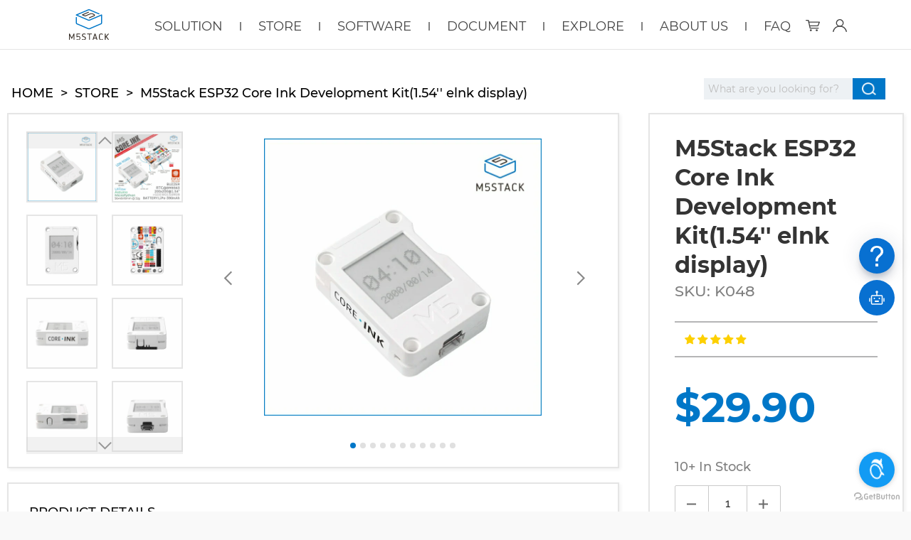

--- FILE ---
content_type: text/html; charset=utf-8
request_url: https://shop.m5stack.com/products/m5stack-esp32-core-ink-development-kit1-54-elnk-display
body_size: 63238
content:
<!doctype html>
<html class="no-js">
<head>

  <!-- Bag app: will not be loaded if you uninstall the app, or if the cart is disabled. -->
  
  
  <!-- Highlight.js 样式（GitHub 浅色风格，接近 Colab） -->
  <link rel="stylesheet" href="//cdnjs.cloudflare.com/ajax/libs/highlight.js/11.8.0/styles/github.min.css">

  <!-- Highlight.js 核心 -->
  <script src="//cdnjs.cloudflare.com/ajax/libs/highlight.js/11.8.0/highlight.min.js"></script>
  <script>hljs.highlightAll();</script>


<!-- Google Tag Manager -->
<script>(function(w,d,s,l,i){w[l]=w[l]||[];w[l].push({'gtm.start':
new Date().getTime(),event:'gtm.js'});var f=d.getElementsByTagName(s)[0],
j=d.createElement(s),dl=l!='dataLayer'?'&l='+l:'';j.async=true;j.src=
'https://www.googletagmanager.com/gtm.js?id='+i+dl;f.parentNode.insertBefore(j,f);
})(window,document,'script','dataLayer','GTM-KMPG5JS');</script>
<!-- End Google Tag Manager -->
  

<!-- Start of Booster Apps Seo-0.1-->
<title>M5Stack ESP32 Core Ink Development Kit(1.54&#39;&#39; elnk display) | m5stack-store</title><meta name="description" content="PRODUCT DETAILSDescriptionCoreInk is an exciting addition to the M5Stack cores lineup, offering a brand new E-ink display experience. Powered by the ESP32-PICO-D4, this innovative device boasts a 1.54&quot; Black and White E-ink Display with a resolution of 200x200. Unlike traditional LCD screens, E-ink displays are known for being gentle on the eyes, making them a perfect choice for extended reading or viewing sessions. Additionally, they consume minimal power and can retain the displayed image even when power is disconnected.Controlling the CoreInk is a breeze with its integrated multi-function button, physical button, status LED, and buzzer. These features provide intuitive control and feedback for a seamless user experience. The device is equipped with a 390mAh lithium polymer battery, ensuring sufficient power for extended usage. It also incorporates an RTC (BM8563) for precise timing control and supports deep sleep functionality to conserve energy.The CoreInk sets itself apart with its independent reset and power buttons, allowing for convenient operation. Moreover, it offers expansion ports (HY2.0-4P, M-BUS, HAT expansion) that enable the attachment of external sensors, opening up a world of possibilities for expanding its functionality. With the CoreInk, users can unleash their creativity and explore unlimited potentialPrecautions: Please avoid long-time high-frequency refresh when using it. The recommended refresh interval is (15s/time). Do not expose to ultraviolet rays for a long time, otherwise it may cause irreversible damage to the ink screen. The low-power power management solution adopted by CoreInk is different from that of CORE and StickC devices. When in use, the PWR button is used as a power-on button(long press 2s). If you need to shut down the device, you need to use the software API or press the reset button on the back.Product FeaturesESP32 Standard wireless functions Wi-FiInternal 4M FlashLow Power Display180 degree viewing angleExpansion portsBuilt-in MagnetInternal BatteryExpandableIncludes1x CoreInkApplicationIoT TerminalE-BookIndustrial Control PanelElectronic TagSpecificationResourcesParameterESP32-PICO-D4240MHz dual core, 600 DMIPS, 520KB SRAM, Wi-FiFlash4MB FlashInput Voltage5V @ 500mAPortsTypeC*1, HY2.0-4P*1 , M-BUS Female Connector,Pin Array/ Hat ExpansionScreenGDEW0154M09 | SPI Port | 200*200@1.54&quot; | Dpi:184 | 1-bit Black &amp; White(Grayscale:2) \ Viewing Area(mm):27.6x27.6 | Dot pitch(mm) 0.138x0.138 | Refresh Time（s） 0.82 /Partial refresh（s） 0.24Physical ButtonsProgrammable *1 , Reset *1, Power *1LEDGreen LED x 1RTCBM8563BuzzerPassive Buzzer*1Wifi2.4G 3D AntennaPINSG25, G26, G36, G23, G34, G18, G21, G22, G14, G13Battery390mAh@3.7VWorking Temp0°C to 60°CNet Weight32gGross Weight55gDimensions56*40*16mmPackage Size82*46*20mmCase MaterialPlastic ( PC )LEARN AND DOCUMENTSDOCUMENTS  UIFlow  UIFlow This tutorial will show you how to control CoreInk devices through the UIFlow graphical programming platform  Arduino IDE  Arduino IDE This tutorial will show you how to program and control CoreInk devices through Arduino IDE" /><script type="application/ld+json">
  {
    "@context": "https://schema.org",
    "@type": "Organization",
    "name": "m5stack-store",
    "url": "https://shop.m5stack.com",
    "description": "Open-source modular toolkits for IoT devices based on ESP32-updated version of ESP8266. With stackable modules, user-friendly IDE, enabling rapid and high-quality prototyping, STEM education, engineering and mechanical use.","image": "https://shop.m5stack.com/cdn/shop/t/2/assets/logo.png?29735",
      "logo": "https://shop.m5stack.com/cdn/shop/t/2/assets/logo.png?29735","sameAs": ["https://facebook.com/M5Stack", "https://twitter.com/M5Stack", "https://instagram.com/m5stack", "https://youtube.com/channel/m5stack", "https://linkedin.com/company/m5stack"]
  }
</script>

<script type="application/ld+json">
  {
    "@context": "https://schema.org",
    "@type": "WebSite",
    "name": "m5stack-store",
    "url": "https://shop.m5stack.com",
    "potentialAction": {
      "@type": "SearchAction",
      "query-input": "required name=query",
      "target": "https://shop.m5stack.com/search?q={query}"
    }
  }
</script><script type="application/ld+json">
  {
    "@context": "https://schema.org",
    "@type": "Product",
    "name": "M5Stack ESP32 Core Ink Development Kit(1.54'' elnk display)",
    "brand": {"@type": "Brand","name": "m5stack-store"},
    "sku": "K048",
    "mpn": "",
    "description": "PRODUCT DETAILS\n\nDescription\nCoreInk is an exciting addition to the M5Stack cores lineup, offering a brand new E-ink display experience. Powered by the ESP32-PICO-D4, this innovative device boasts a 1.54\" Black and White E-ink Display with a resolution of 200x200. Unlike traditional LCD screens, E-ink displays are known for being gentle on the eyes, making them a perfect choice for extended reading or viewing sessions. Additionally, they consume minimal power and can retain the displayed image even when power is disconnected.Controlling the CoreInk is a breeze with its integrated multi-function button, physical button, status LED, and buzzer. These features provide intuitive control and feedback for a seamless user experience. The device is equipped with a 390mAh lithium polymer battery, ensuring sufficient power for extended usage. It also incorporates an RTC (BM8563) for precise timing control and supports deep sleep functionality to conserve energy.The CoreInk sets itself apart with its independent reset and power buttons, allowing for convenient operation. Moreover, it offers expansion ports (HY2.0-4P, M-BUS, HAT expansion) that enable the attachment of external sensors, opening up a world of possibilities for expanding its functionality. With the CoreInk, users can unleash their creativity and explore unlimited potential\n\nPrecautions: Please avoid long-time high-frequency refresh when using it. The recommended refresh interval is (15s\/time). Do not expose to ultraviolet rays for a long time, otherwise it may cause irreversible damage to the ink screen. The low-power power management solution adopted by CoreInk is different from that of CORE and StickC devices. When in use, the PWR button is used as a power-on button(long press 2s). If you need to shut down the device, you need to use the software API or press the reset button on the back.\nProduct Features\n\nESP32 Standard wireless functions Wi-Fi\nInternal 4M Flash\nLow Power Display\n180 degree viewing angle\nExpansion ports\nBuilt-in Magnet\nInternal Battery\nExpandable\n\nIncludes\n\n1x CoreInk\n\n\nApplication\n\nIoT Terminal\nE-Book\nIndustrial Control Panel\nElectronic Tag\n\nSpecification\n\n\n\nResources\nParameter\n\n\n\n\nESP32-PICO-D4\n240MHz dual core, 600 DMIPS, 520KB SRAM, Wi-Fi\n\n\nFlash\n4MB Flash\n\n\nInput Voltage\n5V @ 500mA\n\n\nPorts\nTypeC*1, HY2.0-4P*1 , M-BUS Female Connector,Pin Array\/ Hat Expansion\n\n\nScreen\nGDEW0154M09 | SPI Port | 200*200@1.54\" | Dpi:184 | 1-bit Black \u0026amp; White(Grayscale:2) \\ Viewing Area(mm):27.6x27.6 | Dot pitch(mm) 0.138x0.138 | Refresh Time（s） 0.82 \/Partial refresh（s） 0.24\n\n\nPhysical Buttons\nProgrammable *1 , Reset *1, Power *1\n\n\nLED\nGreen LED x 1\n\n\nRTC\nBM8563\n\n\nBuzzer\nPassive Buzzer*1\n\n\nWifi\n2.4G 3D Antenna\n\n\nPINS\nG25, G26, G36, G23, G34, G18, G21, G22, G14, G13\n\n\nBattery\n390mAh@3.7V\n\n\nWorking Temp\n0°C to 60°C\n\n\nNet Weight\n32g\n\n\nGross Weight\n55g\n\n\nDimensions\n56*40*16mm\n\n\nPackage Size\n82*46*20mm\n\n\nCase Material\nPlastic ( PC )\n\n\n\nLEARN AND DOCUMENTS\n\nDOCUMENTS\n\n\n\n  UIFlow \n\n\n UIFlow \nThis tutorial will show you how to control CoreInk devices through the UIFlow graphical programming platform\n\n\n\n\n  Arduino IDE \n\n\n Arduino IDE \nThis tutorial will show you how to program and control CoreInk devices through Arduino IDE\n\n",
    "url": "https://shop.m5stack.com/products/m5stack-esp32-core-ink-development-kit1-54-elnk-display","image": "https://shop.m5stack.com/cdn/shop/files/1_2fddd111-c1b8-41e6-9f21-48eee4554956_800x.webp?v=1683600811","itemCondition": "https://schema.org/NewCondition",
    "offers": [{
          "@type": "Offer",
          "price": "29.90",
          "priceCurrency": "USD",
          "itemCondition": "https://schema.org/NewCondition",
          "url": "https://shop.m5stack.com/products/m5stack-esp32-core-ink-development-kit1-54-elnk-display?variant=37404426174636",
          "sku": "K048",
          "mpn": "",
          "availability" : "https://schema.org/InStock",
          "priceValidUntil": "2026-01-06","gtin14": ""}]}
</script>
<!-- end of Booster Apps SEO -->

<!-- "snippets/limespot.liquid" was not rendered, the associated app was uninstalled -->
  <script>(function(H){H.className=H.className.replace(/\bno-js\b/,'js')})(document.documentElement)</script>
  <meta charset="utf-8">
  <meta http-equiv="X-UA-Compatible" content="IE=edge,chrome=1">

  
    <link rel="shortcut icon" href="//shop.m5stack.com/cdn/shop/files/favicon_32x32.png?v=1666325601" type="image/png">
  

  

  

  <!-- /snippets/social-meta-tags.liquid -->




<meta property="og:site_name" content="m5stack-store">
<meta property="og:url" content="https://shop.m5stack.com/products/m5stack-esp32-core-ink-development-kit1-54-elnk-display">
<meta property="og:title" content="M5Stack ESP32 Core Ink Development Kit(1.54'' elnk display)">
<meta property="og:type" content="product">
<meta property="og:description" content="M5Stack ESP32 Core Ink Development Kit has a 200x200 @1.54&quot; E-ink Display based on ESP32-PICO-D4. E-ink displays are easier on the eyes for reading or viewing for longer periods, having low power consumption. It can be used as an IoT terminal, electronic tag, industrial control panel and smart home panel.">

  <meta property="og:price:amount" content="29.90">
  <meta property="og:price:currency" content="USD">

<meta property="og:image" content="http://shop.m5stack.com/cdn/shop/files/1_2fddd111-c1b8-41e6-9f21-48eee4554956_1200x1200.webp?v=1683600811"><meta property="og:image" content="http://shop.m5stack.com/cdn/shop/files/4_2124357c-f3c8-4daa-ad28-f79f6bef7e20_1200x1200.webp?v=1683600810"><meta property="og:image" content="http://shop.m5stack.com/cdn/shop/files/5_98b89497-f735-4001-83c6-6fa02571c663_1200x1200.webp?v=1683600812">
<meta property="og:image:secure_url" content="https://shop.m5stack.com/cdn/shop/files/1_2fddd111-c1b8-41e6-9f21-48eee4554956_1200x1200.webp?v=1683600811"><meta property="og:image:secure_url" content="https://shop.m5stack.com/cdn/shop/files/4_2124357c-f3c8-4daa-ad28-f79f6bef7e20_1200x1200.webp?v=1683600810"><meta property="og:image:secure_url" content="https://shop.m5stack.com/cdn/shop/files/5_98b89497-f735-4001-83c6-6fa02571c663_1200x1200.webp?v=1683600812">


<meta name="twitter:card" content="summary_large_image">
<meta name="twitter:title" content="M5Stack ESP32 Core Ink Development Kit(1.54'' elnk display)">
<meta name="twitter:description" content="M5Stack ESP32 Core Ink Development Kit has a 200x200 @1.54&quot; E-ink Display based on ESP32-PICO-D4. E-ink displays are easier on the eyes for reading or viewing for longer periods, having low power consumption. It can be used as an IoT terminal, electronic tag, industrial control panel and smart home panel.">

  <link rel="canonical" href="https://shop.m5stack.com/products/m5stack-esp32-core-ink-development-kit1-54-elnk-display">
<!--   <link href="https://vjs.zencdn.net/7.5.4/video-js.css" rel="stylesheet"> -->
<!--   <link href="https://cdn.bootcss.com/unslider/2.0.3/css/unslider.css" rel="stylesheet"> -->
<!--   <link href="https://cdn.bootcss.com/unslider/2.0.3/css/unslider-dots.css" rel="stylesheet"> -->
  <meta name="viewport" content="width=device-width,initial-scale=1">
  <meta name="theme-color" content="#0069a3">

<!--   <link href="//maxcdn.bootstrapcdn.com/font-awesome/4.7.0/css/font-awesome.min.css" rel="stylesheet" type="text/css" media="all" /> -->
  <link href="//shop.m5stack.com/cdn/shop/t/2/assets/theme.scss.css?v=183510531724069924431763712502" rel="stylesheet" type="text/css" media="all" />
  <link href="//shop.m5stack.com/cdn/shop/t/2/assets/mobile.scss.css?v=144011461724010170801633688711" rel="stylesheet" type="text/css" media="all" />

  <script>
    var theme = {
      strings:{
        sold_out: "Out Of Stock",
        add_to_cart: "Add to cart",
        unavailable: "Unavailable",
        increase_quantity: "Increase item quantity by one",
        reduce_quantity: "Reduce item quantity by one",
        addressError: "Error looking up that address",
        addressNoResults: "No results for that address",
        addressQueryLimit: "You have exceeded the Google API usage limit. Consider upgrading to a \u003ca href=\"https:\/\/developers.google.com\/maps\/premium\/usage-limits\"\u003ePremium Plan\u003c\/a\u003e.",
        authError: "There was a problem authenticating your Google Maps API Key.",
        eol: "EOL"
      },
      settings: {
        ajax_cart_enable: null,
        moneyFormat: "${{amount}}"
      }
    };
  </script>

  <script src="//shop.m5stack.com/cdn/shop/t/2/assets/jquery-2.2.3.min.js?v=58211863146907186831554862293" type="text/javascript"></script>

    <script type="text/javascript">

    
    
    
    
    
    

    jQuery.themeAssets = {
      plus: '<svg class=" svg plus" xmlns="http://www.w3.org/2000/svg" version="1.1" x="0" y="0" width="19" height="19" viewBox="0 0 19 19" enable-background="new 0 0 19 19" xml:space="preserve" aria-hidden="true"><path d="M11 19c-1 0-2 0-3 0 0-2.6 0-5.2 0-8 -3.1 0-5.5 0-8 0 0-1 0-2 0-3 2.6 0 5.2 0 8 0 0-3.1 0-5.5 0-8 1 0 2 0 3 0 0 2.6 0 5.2 0 8 3.1 0 5.5 0 8 0 0 1 0 2 0 3 -2.6 0-5.2 0-8 0C11 14.1 11 16.5 11 19z"/></svg>',
      minus: '<svg class=" svg minus" xmlns="http://www.w3.org/2000/svg" version="1.1" x="0" y="0" width="19" height="19" viewBox="0 0 19 19" enable-background="new 0 0 19 19" xml:space="preserve" aria-hidden="true"><path d="M8 8C5.2 8 2.6 8 0 8c0 1 0 2 0 3 2.5 0 4.9 0 8 0 2.8 0 8.4 0 11 0 0-1 0-2 0-3C16.5 8 11.1 8 8 8z"/></svg>',
      close: '<svg version="1.1" class="svg close" xmlns="//www.w3.org/2000/svg" xmlns:xlink="//www.w3.org  /1999/xlink" x="0px" y="0px" width="60px" height="60px" viewBox="0 0 60 60" enable-background="new 0 0 60 60" xml:space="preserve"><polygon points="38.936,23.561 36.814,21.439 30.562,27.691 24.311,21.439 22.189,23.561 28.441,29.812 22.189,36.064 24.311,38.186 30.562,31.934 36.814,38.186 38.936,36.064 32.684,29.812"/></svg>',
      arrow_down: '<svg xmlns="http://www.w3.org/2000/svg" version="1.1" x="0" y="0" width="17" height="10" viewBox="0 0 17 10" enable-background="new 0 0 17 10" xml:space="preserve"><polygon fill="#020202" points="17 1.4 15.6 0 8.5 7.1 1.4 0 0 1.4 8.5 9.9 8.5 9.9 8.5 9.9 "/></svg>',
      arrow_left: '<svg class=" svg arrow_left" xmlns="http://www.w3.org/2000/svg" version="1.1" x="0" y="0" width="26" height="45" viewBox="0 0 26 45" enable-background="new 0 0 26 45" xml:space="preserve"><polygon fill-rule="evenodd" clip-rule="evenodd" points="0 22.4 21.8 0.7 25.1 4.1 6.7 22.4 25.1 40.9 21.8 44.2 1.1 23.5 1.1 23.5 "/></svg>',
      arrow_right: '<svg class=" svg arrow_right" xmlns="http://www.w3.org/2000/svg" version="1.1" x="0" y="0" width="26" height="45" viewBox="0 0 26 45" enable-background="new 0 0 26 45" xml:space="preserve"><polygon fill-rule="evenodd" clip-rule="evenodd" points="25.1 22.4 3.3 0.7 0 4.1 18.5 22.4 0 40.9 3.3 44.2 24 23.5 24 23.5 "/></svg>'
    }

    
    
  </script>

  <script src="https://static-cdn.m5stack.com/resource/public/compressed/libs/widget-qa/index.js"></script>

  <link href="https://static-cdn.m5stack.com/resource/public/compressed/styles/default.min.css" rel="stylesheet">
  <script src="https://static-cdn.m5stack.com/resource/public/compressed/libs/marked.min.js"></script>
  <script src="https://static-cdn.m5stack.com/resource/public/compressed/libs/highlight.min.js"></script>
  <script src="https://static-cdn.m5stack.com/resource/public/compressed/libs/widget-chat/index.js"></script>

  <script src="//shop.m5stack.com/cdn/shop/t/2/assets/lazysizes.min.js?v=37531750901115495291592896856" async="async"></script>

  <script src="//shop.m5stack.com/cdn/shop/t/2/assets/vendor.js?v=80640763554490538041554862294" async="async"></script>

  <script src="https://static-cdn.m5stack.com/resource/vendor/lodash.min.js"></script>
  <script src="//shop.m5stack.com/cdn/shop/t/2/assets/theme.js?v=41557998705648610441763719464" async="async"></script>
  
  <script src="//shop.m5stack.com/cdn/shop/t/2/assets/m5stack-custom.js?v=67983103654056578391743136255" async="async"></script>

  <script src="//shop.m5stack.com/cdn/shop/t/2/assets/packery.pkgd.min.js?v=105145932179871066471592293622" async="async"></script>




  <script>window.performance && window.performance.mark && window.performance.mark('shopify.content_for_header.start');</script><meta name="google-site-verification" content="sL9LWvSfPwuzxRoSN1NNthvrsPAlRzOLELP_GKnYtF0">
<meta name="google-site-verification" content="QWd_ocem3MyAZURK3ce0XFjsUt4IzdH3Jh21Ibu9iHc">
<meta name="facebook-domain-verification" content="g0vr69o7eprchqmndtkv6nsatihdh9">
<meta id="shopify-digital-wallet" name="shopify-digital-wallet" content="/5676892250/digital_wallets/dialog">
<meta name="shopify-checkout-api-token" content="9b5e40b1dd646887ec39d40b81b01128">
<meta id="in-context-paypal-metadata" data-shop-id="5676892250" data-venmo-supported="false" data-environment="production" data-locale="en_US" data-paypal-v4="true" data-currency="USD">
<link rel="alternate" type="application/json+oembed" href="https://shop.m5stack.com/products/m5stack-esp32-core-ink-development-kit1-54-elnk-display.oembed">
<script async="async" src="/checkouts/internal/preloads.js?locale=en-US"></script>
<script id="shopify-features" type="application/json">{"accessToken":"9b5e40b1dd646887ec39d40b81b01128","betas":["rich-media-storefront-analytics"],"domain":"shop.m5stack.com","predictiveSearch":true,"shopId":5676892250,"locale":"en"}</script>
<script>var Shopify = Shopify || {};
Shopify.shop = "m5stack-store.myshopify.com";
Shopify.locale = "en";
Shopify.currency = {"active":"USD","rate":"1.0"};
Shopify.country = "US";
Shopify.theme = {"name":"Jumpstart","id":39818854490,"schema_name":"Jumpstart","schema_version":"8.0.4","theme_store_id":782,"role":"main"};
Shopify.theme.handle = "null";
Shopify.theme.style = {"id":null,"handle":null};
Shopify.cdnHost = "shop.m5stack.com/cdn";
Shopify.routes = Shopify.routes || {};
Shopify.routes.root = "/";</script>
<script type="module">!function(o){(o.Shopify=o.Shopify||{}).modules=!0}(window);</script>
<script>!function(o){function n(){var o=[];function n(){o.push(Array.prototype.slice.apply(arguments))}return n.q=o,n}var t=o.Shopify=o.Shopify||{};t.loadFeatures=n(),t.autoloadFeatures=n()}(window);</script>
<script id="shop-js-analytics" type="application/json">{"pageType":"product"}</script>
<script defer="defer" async type="module" src="//shop.m5stack.com/cdn/shopifycloud/shop-js/modules/v2/client.init-shop-cart-sync_D0dqhulL.en.esm.js"></script>
<script defer="defer" async type="module" src="//shop.m5stack.com/cdn/shopifycloud/shop-js/modules/v2/chunk.common_CpVO7qML.esm.js"></script>
<script type="module">
  await import("//shop.m5stack.com/cdn/shopifycloud/shop-js/modules/v2/client.init-shop-cart-sync_D0dqhulL.en.esm.js");
await import("//shop.m5stack.com/cdn/shopifycloud/shop-js/modules/v2/chunk.common_CpVO7qML.esm.js");

  window.Shopify.SignInWithShop?.initShopCartSync?.({"fedCMEnabled":true,"windoidEnabled":true});

</script>
<script>(function() {
  var isLoaded = false;
  function asyncLoad() {
    if (isLoaded) return;
    isLoaded = true;
    var urls = ["https:\/\/whatshelp.io\/shopify\/widget\/5676892250.js?v=1560416605\u0026shop=m5stack-store.myshopify.com","https:\/\/chimpstatic.com\/mcjs-connected\/js\/users\/d5127f8d6e24765fe32223015\/034be50b0532728a54533b7de.js?shop=m5stack-store.myshopify.com","\/\/cdn.shopify.com\/proxy\/2c818c913e6f2fa31b85bb677592310fea36cf60c3f34077b897935d4022f92c\/api.goaffpro.com\/loader.js?shop=m5stack-store.myshopify.com\u0026sp-cache-control=cHVibGljLCBtYXgtYWdlPTkwMA","\/\/sfo2.digitaloceanspaces.com\/woohoo\/public\/script\/27806\/script.js?1759279434\u0026shop=m5stack-store.myshopify.com","\/\/searchserverapi1.com\/widgets\/shopify\/init.js?a=6a1b1d4a3G\u0026shop=m5stack-store.myshopify.com","https:\/\/cdn.shopify.com\/s\/files\/1\/0056\/7689\/2250\/t\/2\/assets\/subscribe-it.js?v=1764325703\u0026shop=m5stack-store.myshopify.com"];
    for (var i = 0; i < urls.length; i++) {
      var s = document.createElement('script');
      s.type = 'text/javascript';
      s.async = true;
      s.src = urls[i];
      var x = document.getElementsByTagName('script')[0];
      x.parentNode.insertBefore(s, x);
    }
  };
  if(window.attachEvent) {
    window.attachEvent('onload', asyncLoad);
  } else {
    window.addEventListener('load', asyncLoad, false);
  }
})();</script>
<script id="__st">var __st={"a":5676892250,"offset":28800,"reqid":"d97e4f5f-b222-4e42-a5e2-ebe850d4f1f5-1765087896","pageurl":"shop.m5stack.com\/products\/m5stack-esp32-core-ink-development-kit1-54-elnk-display","u":"0c8159bf3f98","p":"product","rtyp":"product","rid":6044895740076};</script>
<script>window.ShopifyPaypalV4VisibilityTracking = true;</script>
<script id="captcha-bootstrap">!function(){'use strict';const t='contact',e='account',n='new_comment',o=[[t,t],['blogs',n],['comments',n],[t,'customer']],c=[[e,'customer_login'],[e,'guest_login'],[e,'recover_customer_password'],[e,'create_customer']],r=t=>t.map((([t,e])=>`form[action*='/${t}']:not([data-nocaptcha='true']) input[name='form_type'][value='${e}']`)).join(','),a=t=>()=>t?[...document.querySelectorAll(t)].map((t=>t.form)):[];function s(){const t=[...o],e=r(t);return a(e)}const i='password',u='form_key',d=['recaptcha-v3-token','g-recaptcha-response','h-captcha-response',i],f=()=>{try{return window.sessionStorage}catch{return}},m='__shopify_v',_=t=>t.elements[u];function p(t,e,n=!1){try{const o=window.sessionStorage,c=JSON.parse(o.getItem(e)),{data:r}=function(t){const{data:e,action:n}=t;return t[m]||n?{data:e,action:n}:{data:t,action:n}}(c);for(const[e,n]of Object.entries(r))t.elements[e]&&(t.elements[e].value=n);n&&o.removeItem(e)}catch(o){console.error('form repopulation failed',{error:o})}}const l='form_type',E='cptcha';function T(t){t.dataset[E]=!0}const w=window,h=w.document,L='Shopify',v='ce_forms',y='captcha';let A=!1;((t,e)=>{const n=(g='f06e6c50-85a8-45c8-87d0-21a2b65856fe',I='https://cdn.shopify.com/shopifycloud/storefront-forms-hcaptcha/ce_storefront_forms_captcha_hcaptcha.v1.5.2.iife.js',D={infoText:'Protected by hCaptcha',privacyText:'Privacy',termsText:'Terms'},(t,e,n)=>{const o=w[L][v],c=o.bindForm;if(c)return c(t,g,e,D).then(n);var r;o.q.push([[t,g,e,D],n]),r=I,A||(h.body.append(Object.assign(h.createElement('script'),{id:'captcha-provider',async:!0,src:r})),A=!0)});var g,I,D;w[L]=w[L]||{},w[L][v]=w[L][v]||{},w[L][v].q=[],w[L][y]=w[L][y]||{},w[L][y].protect=function(t,e){n(t,void 0,e),T(t)},Object.freeze(w[L][y]),function(t,e,n,w,h,L){const[v,y,A,g]=function(t,e,n){const i=e?o:[],u=t?c:[],d=[...i,...u],f=r(d),m=r(i),_=r(d.filter((([t,e])=>n.includes(e))));return[a(f),a(m),a(_),s()]}(w,h,L),I=t=>{const e=t.target;return e instanceof HTMLFormElement?e:e&&e.form},D=t=>v().includes(t);t.addEventListener('submit',(t=>{const e=I(t);if(!e)return;const n=D(e)&&!e.dataset.hcaptchaBound&&!e.dataset.recaptchaBound,o=_(e),c=g().includes(e)&&(!o||!o.value);(n||c)&&t.preventDefault(),c&&!n&&(function(t){try{if(!f())return;!function(t){const e=f();if(!e)return;const n=_(t);if(!n)return;const o=n.value;o&&e.removeItem(o)}(t);const e=Array.from(Array(32),(()=>Math.random().toString(36)[2])).join('');!function(t,e){_(t)||t.append(Object.assign(document.createElement('input'),{type:'hidden',name:u})),t.elements[u].value=e}(t,e),function(t,e){const n=f();if(!n)return;const o=[...t.querySelectorAll(`input[type='${i}']`)].map((({name:t})=>t)),c=[...d,...o],r={};for(const[a,s]of new FormData(t).entries())c.includes(a)||(r[a]=s);n.setItem(e,JSON.stringify({[m]:1,action:t.action,data:r}))}(t,e)}catch(e){console.error('failed to persist form',e)}}(e),e.submit())}));const S=(t,e)=>{t&&!t.dataset[E]&&(n(t,e.some((e=>e===t))),T(t))};for(const o of['focusin','change'])t.addEventListener(o,(t=>{const e=I(t);D(e)&&S(e,y())}));const B=e.get('form_key'),M=e.get(l),P=B&&M;t.addEventListener('DOMContentLoaded',(()=>{const t=y();if(P)for(const e of t)e.elements[l].value===M&&p(e,B);[...new Set([...A(),...v().filter((t=>'true'===t.dataset.shopifyCaptcha))])].forEach((e=>S(e,t)))}))}(h,new URLSearchParams(w.location.search),n,t,e,['guest_login'])})(!0,!0)}();</script>
<script integrity="sha256-52AcMU7V7pcBOXWImdc/TAGTFKeNjmkeM1Pvks/DTgc=" data-source-attribution="shopify.loadfeatures" defer="defer" src="//shop.m5stack.com/cdn/shopifycloud/storefront/assets/storefront/load_feature-81c60534.js" crossorigin="anonymous"></script>
<script data-source-attribution="shopify.dynamic_checkout.dynamic.init">var Shopify=Shopify||{};Shopify.PaymentButton=Shopify.PaymentButton||{isStorefrontPortableWallets:!0,init:function(){window.Shopify.PaymentButton.init=function(){};var t=document.createElement("script");t.src="https://shop.m5stack.com/cdn/shopifycloud/portable-wallets/latest/portable-wallets.en.js",t.type="module",document.head.appendChild(t)}};
</script>
<script data-source-attribution="shopify.dynamic_checkout.buyer_consent">
  function portableWalletsHideBuyerConsent(e){var t=document.getElementById("shopify-buyer-consent"),n=document.getElementById("shopify-subscription-policy-button");t&&n&&(t.classList.add("hidden"),t.setAttribute("aria-hidden","true"),n.removeEventListener("click",e))}function portableWalletsShowBuyerConsent(e){var t=document.getElementById("shopify-buyer-consent"),n=document.getElementById("shopify-subscription-policy-button");t&&n&&(t.classList.remove("hidden"),t.removeAttribute("aria-hidden"),n.addEventListener("click",e))}window.Shopify?.PaymentButton&&(window.Shopify.PaymentButton.hideBuyerConsent=portableWalletsHideBuyerConsent,window.Shopify.PaymentButton.showBuyerConsent=portableWalletsShowBuyerConsent);
</script>
<script>
  function portableWalletsCleanup(e){e&&e.src&&console.error("Failed to load portable wallets script "+e.src);var t=document.querySelectorAll("shopify-accelerated-checkout .shopify-payment-button__skeleton, shopify-accelerated-checkout-cart .wallet-cart-button__skeleton"),e=document.getElementById("shopify-buyer-consent");for(let e=0;e<t.length;e++)t[e].remove();e&&e.remove()}function portableWalletsNotLoadedAsModule(e){e instanceof ErrorEvent&&"string"==typeof e.message&&e.message.includes("import.meta")&&"string"==typeof e.filename&&e.filename.includes("portable-wallets")&&(window.removeEventListener("error",portableWalletsNotLoadedAsModule),window.Shopify.PaymentButton.failedToLoad=e,"loading"===document.readyState?document.addEventListener("DOMContentLoaded",window.Shopify.PaymentButton.init):window.Shopify.PaymentButton.init())}window.addEventListener("error",portableWalletsNotLoadedAsModule);
</script>

<script type="module" src="https://shop.m5stack.com/cdn/shopifycloud/portable-wallets/latest/portable-wallets.en.js" onError="portableWalletsCleanup(this)" crossorigin="anonymous"></script>
<script nomodule>
  document.addEventListener("DOMContentLoaded", portableWalletsCleanup);
</script>

<link id="shopify-accelerated-checkout-styles" rel="stylesheet" media="screen" href="https://shop.m5stack.com/cdn/shopifycloud/portable-wallets/latest/accelerated-checkout-backwards-compat.css" crossorigin="anonymous">
<style id="shopify-accelerated-checkout-cart">
        #shopify-buyer-consent {
  margin-top: 1em;
  display: inline-block;
  width: 100%;
}

#shopify-buyer-consent.hidden {
  display: none;
}

#shopify-subscription-policy-button {
  background: none;
  border: none;
  padding: 0;
  text-decoration: underline;
  font-size: inherit;
  cursor: pointer;
}

#shopify-subscription-policy-button::before {
  box-shadow: none;
}

      </style>

<script>window.performance && window.performance.mark && window.performance.mark('shopify.content_for_header.end');</script><script id="hc_product_countdown_dates" data-p_id="6044895740076" type="application/json">{}</script><script src="//shop.m5stack.com/cdn/shop/t/2/assets/hc_sdm_script.js?v=82220736953779937721669278168" defer="defer"></script>
        
        

  <!-- OrderLogic checkout restrictions ========================================= -->
  <script>
DEBUG_KEY = "__olDebug";

if (typeof olCreateCookie == 'undefined') {
    var olCreateCookie = function (name, value, days) {
        if (days) {
            var date = new Date();
            date.setTime(date.getTime() + (days * 24 * 60 * 60 * 1000));
            var expires = "; expires=" + date.toGMTString();
        }
        else var expires = "";
        document.cookie = name + "=" + JSON.stringify(value) + expires + "; path=/; SameSite=None; Secure";
    };
}

if (typeof olReadCookie == 'undefined') {
    var olReadCookie = function (name) {
        var nameEQ = name + "=";
        var ca = document.cookie.split(';');
        // the cookie is being created, there is a problem with the following logic matching the name
        for (var i = 0; i < ca.length; i++) {
            var c = ca[i];
            while (c.charAt(0) == ' ') c = c.substring(1, c.length);
            if (c.indexOf(nameEQ) == 0) return JSON.parse(c.substring(nameEQ.length, c.length));
        }
        return;
    };
}

if (typeof getOlCacheBuster == 'undefined') {
    var getOlCacheBuster = function() {
        if ( typeof getOlCacheBuster.olCacheBuster == 'undefined') {
            scriptsArray = Array.prototype.slice.call(document.getElementsByTagName("script"));
            scriptsArray = scriptsArray.concat(Array.prototype.slice.call(document.getElementsByTagName("noscript")));
            for (var i=0; i<scriptsArray.length; i++) {
                cacheBusterArray = scriptsArray[i].innerHTML.match(/orderlogicapp.com\\\/embedded_js\\\/production_base.js\?(\d+)/);
                if (cacheBusterArray == null) {
                    cacheBusterString = scriptsArray[i].getAttribute('src');
                    if (cacheBusterString != null) {
                        cacheBusterArray = cacheBusterString.match(/orderlogicapp.com\/embedded_js\/production_base.js\?(\d+)/);
                    }
                }
                if (cacheBusterArray != null) {
                    getOlCacheBuster.olCacheBuster = cacheBusterArray[1];
                    break;
                }
            }
        }
        return getOlCacheBuster.olCacheBuster;
    }
}

if (typeof ol_hostname == 'undefined') {
    var ol_hostname = 'www.orderlogicapp.com';
    var ol_debug = olReadCookie(DEBUG_KEY);
    if (window.location.search.replace("?", "").substring(0, 7) == 'olDebug') {
        ol_debug = window.location.search.replace("?olDebug=", "");
        if (ol_debug == 'false') ol_debug = false;
        olCreateCookie(DEBUG_KEY, ol_debug, null);
    }
}

var ol_cachebuster = getOlCacheBuster();
if (( typeof ol_cachebuster != 'undefined') || (ol_debug)) {
    if (typeof ol_script == 'undefined') {
        var ol_script = document.createElement('script');
        ol_script.type = 'text/javascript';
        ol_script.async = true;
        ol_script.src = "https://" + (ol_debug ? 'dev.orderlogicapp.com' : ol_hostname) + "/embedded_js/store.js?" + ol_cachebuster;
        document.head.appendChild(ol_script);
    }
}



olProductData = { 
}
</script>

<script type="text/javascript">window.moneyFormat = "${{amount}}";
  window.shopCurrency = "USD";
  window.assetsUrl = '//shop.m5stack.com/cdn/shop/t/2/assets/';
</script>
<script>
  window.globoRelatedProductsConfig = {
    apiUrl: "https://related-products.globosoftware.net/api",
    alternateApiUrl: "https://related-products.globosoftware.net",
    shop: "m5stack-store.myshopify.com",
    shopNumber: 24834,
    domain: "shop.m5stack.com",
    customer:null,
    urls: {
      search: "\/search",
      collection: "\/collections",
    },
    page: 'product',
    translation: {"add_to_cart":"Add to cart","added_to_cart":"Added to cart","add_selected_to_cart":"Add selected to cart","added_selected_to_cart":"Added selected to cart","sale":"Sale","total_price":"Total Price","this_item":"This item","sold_out":"Sold out"},
    settings: {"hidewatermark":false,"redirect":false,"new_tab":false,"image_ratio":"400:500","hidden_tags":"EOL\nFriendly Link","exclude_tags":"Friendly Link\nEOL\nout of stock","hidden_collections":null,"carousel_autoplay":true,"carousel_disable_in_mobile":false,"carousel_items":6,"discount":{"enable":false,"condition":"any","type":"percentage","value":10},"sold_out":false,"carousel_loop":false,"carousel_rtl":false,"visible_tags":null},
    manualRecommendations: {},
    boughtTogetherIds: {},
    trendingProducts: {"error":"json not allowed for this object"},
    productBoughtTogether: {"type":"product_bought_together","enable":true,"title":{"text":"Also Add:","color":"#000000","fontSize":"25","align":"left"},"limit":2,"maxWidth":1170,"conditions":[{"id":"collection","name":"Same current product collection","status":0,"type":"same","rules":null},{"id":"tags","name":"Same current product tags","status":1,"type":"related","rules":[{"tag":"HAT","related":["STICK"]},{"tag":"ATOM","related":["ATOM-BASE","SENSOR"]},{"tag":"CORE","related":["BASE","AI-CAMERAS","POE-CAMERAS","UNIT","WIFI-CAMERAS","WIRELESS","DRIVER","EXTENTION","MEASURE","MEASUR"]},{"tag":"WIRELESS","related":["CORE"]},{"tag":"DRIVER","related":["CORE"]},{"tag":"EXTENTION","related":["CORE"]},{"tag":"BASE","related":["CORE"]},{"tag":"MEASUR","related":["CORE"]},{"tag":"UNIT","related":["STICK","M5Stack-StickC-Plus"]},{"tag":"AI-CAMERAS","related":["CORE"]},{"tag":"WIFI-CAMERAS","related":["CORE"]},{"tag":"POE-CAMERAS","related":["CORE"]},{"tag":"SENSOR","related":["STICK","M5Stack-StickC-Plus","CORE"]},{"tag":"DISPLAY","related":["CORE"]},{"tag":"ATOM-BASE","related":["CORE","ATOM"]},{"tag":"KIT","related":["CORE"]},{"tag":"OTHER","related":["CORE"]},{"tag":"SERVOS","related":["CORE"]},{"tag":"CABLES","related":["CORE","UNIT"]},{"tag":"Aluminium","related":["CORE"]},{"tag":"STICK","related":["HAT"]},{"tag":"I-O","related":["CORE"]},{"tag":"Battery Base","related":["CORE"]},{"tag":"HOBBY-KITS","related":["M5Stack-StickC-Plus","STICK"]},{"tag":"HOBBY","related":["STICK","M5Stack-StickC-Plus"]},{"tag":"ACTUATORS","related":["CORE","STAMP","ATOM","M5Stack-StickC-Plus"]}]},{"id":"type","name":"Same current product type","position":3,"status":0,"type":"related","rules":[{"type":"ATOM","related":["Unit"]},{"type":"Core","related":["Module","Unit","Camera","Base"]},{"type":"Module","related":["Core"]},{"type":"Unit","related":["Core","ATOM"]},{"type":"Camera","related":["Core"]},{"type":"Base","related":["Core"]}]},{"id":"manual","name":"Manual","status":0},{"id":"bought_together","name":"Bought together","status":0},{"id":"vendor","name":"Same current product vendor","status":0,"type":"same"},{"id":"global","name":"Products Tagged By \"Recommendation\"","status":0}],"template":{"id":"2","elements":["price","addToCartBtn","variantSelector","saleLabel"],"productTitle":{"fontSize":"15","color":"#111111"},"productPrice":{"fontSize":"14","color":"#B12704"},"productOldPrice":{"fontSize":16,"color":"#989898"},"button":{"fontSize":"14","color":"#ffffff","backgroundColor":"#2f75b4"},"saleLabel":{"color":"#fff","backgroundColor":"#c00000"},"this_item":true},"random":true,"subtitle":{"text":null,"color":"#000000","fontSize":18},"selected":true,"discount":true},
    productRelated: {"type":"product_related","enable":true,"title":{"text":"Who Viewed This Also Viewed","color":"#000000","fontSize":"30","align":"left"},"limit":"20","maxWidth":860,"conditions":[{"id":"collection","name":"Same current product collection","status":1,"type":"same"},{"id":"type","name":"Same current product type","position":3,"status":1,"type":"same"},{"id":"tags","name":"Same current product tags","status":1,"type":"same"},{"id":"global","name":"Products Tagged By \"Recommendation\"","status":1},{"id":"manual","name":"Manual","status":1},{"id":"bought_together","name":"Bought together","status":0},{"id":"vendor","name":"Same current product vendor","status":1,"type":"same"}],"template":{"id":"1","elements":["price","variantSelector","saleLabel","addToCartBtn"],"productTitle":{"fontSize":"15","color":"#111111"},"productPrice":{"fontSize":"14","color":"#0064c2"},"productOldPrice":{"fontSize":16,"color":"#989898"},"button":{"fontSize":"21","color":"#ffffff","backgroundColor":"#2f74b4"},"saleLabel":{"color":"#fff","backgroundColor":"#c00000"}},"random":false,"subtitle":{"text":null,"color":"#000000","fontSize":18},"selected":true,"discount":true},
    cart: {"type":"cart","enable":false,"title":{"text":"Before you checkout, have you considred...","color":"#000000","fontSize":"30","align":"center"},"limit":"20","maxWidth":"1170","conditions":[{"id":"manual","name":"Manual","status":1},{"id":"bought_together","name":"Bought together","status":1},{"id":"tags","name":"Same current product tags","status":1,"type":"same"},{"id":"global","name":"Products Tagged By \"Recommendation\"","status":1}],"template":{"id":"1","elements":["price","addToCartBtn","variantSelector","saleLabel"],"productTitle":{"fontSize":"14","color":"#111111"},"productPrice":{"fontSize":"14","color":"#B12704"},"productOldPrice":{"fontSize":16,"color":"#989898"},"button":{"fontSize":"15","color":"#ffffff","backgroundColor":"#2f75b4"},"saleLabel":{"color":"#fff","backgroundColor":"#c00000"}},"random":true,"subtitle":{"text":null,"color":"#000000","fontSize":18},"selected":true,"discount":true,"position":"bottom"},
    basis_collection_handle: 'all',
    widgets: [{"id":3321,"title":{"text":"New Arrival","color":"#000000","fontSize":"30","align":"center"},"subtitle":{"text":null,"color":"#000000","fontSize":18},"when":null,"conditions":{"type":["newest"],"condition":null},"template":{"id":"1","elements":["price","addToCartBtn","saleLabel"],"productTitle":{"fontSize":"15","color":"#111111"},"productPrice":{"fontSize":"14","color":"#B12704"},"productOldPrice":{"fontSize":16,"color":"#989898"},"button":{"fontSize":"14","color":"#ffffff","backgroundColor":"#2f75b4"},"saleLabel":{"color":"#fff","backgroundColor":"#c00000"},"selected":true,"this_item":true},"positions":["search_bottom"],"maxWidth":1270,"limit":12,"random":0,"discount":0,"sort":0,"enable":1,"type":"widget"},{"id":3320,"title":{"text":"Before you checkout, have you considered...","color":"#000000","fontSize":"30","align":"center"},"subtitle":{"text":null,"color":"#000000","fontSize":18},"when":null,"conditions":{"type":"best_selling"},"template":{"id":"1","elements":["price","addToCartBtn","saleLabel"],"productTitle":{"fontSize":"15","color":"#111111"},"productPrice":{"fontSize":"14","color":"#B12704"},"productOldPrice":{"fontSize":16,"color":"#989898"},"button":{"fontSize":"14","color":"#ffffff","backgroundColor":"#2f75b4"},"saleLabel":{"color":"#fff","backgroundColor":"#c00000"},"selected":true,"this_item":true},"positions":["cart_bottom"],"maxWidth":1170,"limit":20,"random":0,"discount":0,"sort":0,"enable":1,"type":"widget"}],
    offers:  [],
    view_name: 'globo.alsobought',
    cart_properties_name: '_bundle',
    upsell_properties_name: '_upsell_bundle',
    discounted_ids: [],
    discount_min_amount: 0,
    offerdiscounted_ids: [],
    offerdiscount_min_amount: 0,data: {
      ids: ["6044895740076"],
      vendors: ["m5stack-store"],
      types: ["Core"],
      tags: ["E-PAPER","ESP32","M5Stack-CoreInk"],
      collections: []
    },product: {
        id: "6044895740076",
        title: "M5Stack ESP32 Core Ink Development Kit(1.54'' elnk display)",
        handle: "m5stack-esp32-core-ink-development-kit1-54-elnk-display",
        price: 2990,
        compare_at_price: null,
        images: ["//shop.m5stack.com/cdn/shop/files/1_2fddd111-c1b8-41e6-9f21-48eee4554956.webp?v=1683600811"],
         variants: [{"id":37404426174636,"title":"Default Title","option1":"Default Title","option2":null,"option3":null,"sku":"K048","requires_shipping":true,"taxable":false,"featured_image":null,"available":true,"name":"M5Stack ESP32 Core Ink Development Kit(1.54'' elnk display)","public_title":null,"options":["Default Title"],"price":2990,"weight":66,"compare_at_price":null,"inventory_management":"shopify","barcode":"","requires_selling_plan":false,"selling_plan_allocations":[]}],
         available: true,
        vendor: "m5stack-store",
        product_type: "Core",
        tags: ["E-PAPER","ESP32","M5Stack-CoreInk"],
        published_at:"2020-11-06 15:55:22 +0800"
              },upselldatas:{},
    cartitems:[],
    no_image_url: "https://cdn.shopify.com/s/images/admin/no-image-large.gif"
  };
</script>
<script>globoRelatedProductsConfig.data.collections = globoRelatedProductsConfig.data.collections.concat(["all-products","controllers","globo_basis_collection"]);globoRelatedProductsConfig.boughtTogetherIds[6044895740076] =["5466980483236","4497243504730","5974429761708","1760141312090","6133767635116","4497295999066","4643788128346","6589599514796","5621706162340","1760139542618","6721279787180","6589600399532","6079025578156","6780030255276","5559002071204","5621706162340","6181888262316","6102354788524","5369269289124","1760141017178","1760139346010","1880518426714","1760139378778","1842894110810","4654489436250","5463490756772","1760134660186","5723388313764","6128138649772","1809917083738","4287109922906","5284377428132","6600148648108","1759996870746","4497295999066","6275897491628","1844985626714","1760136134746","1760139411546","1760133349466","6181888262316","6659155034284","1760134594650","1760135381082","5694026219684","1809916887130","4446530568282","6538900242604","1760140918874","5610140696740","1760140427354","1857283817562","6551620976812","6022211633324","6691229860012","6691234381996","6166916366508","5317958205604","5241395314852","6088850800812","4380695330906","1760133218394","5626740113572","1870532575322","4643784818778","5408031637668","5505390674084","1760130662490","1760135512154","5635104735396","1908772700250","1760136659034","6564507648172","5694019535012","6079025578156","5694029988004","5284781883556","5635120857252","5559013376164","1760132530266"];
  
    globoRelatedProductsConfig.upselldatas[6044895740076] = {
      title: "M5Stack ESP32 Core Ink Development Kit(1.54'' elnk display)",
      collections :["all-products","controllers","globo_basis_collection"],
      tags:["E-PAPER","ESP32","M5Stack-CoreInk"],
      product_type:"Core"};
</script><script defer src="//shop.m5stack.com/cdn/shop/t/2/assets/globo.alsobought.data.js?v=134716715376336791481700028550" type="text/javascript"></script>

<script defer src="//shop.m5stack.com/cdn/shop/t/2/assets/globo.alsobought.min.js?v=4237811929561603281700022792" type="text/javascript"></script>
<link rel="preload stylesheet" href="//shop.m5stack.com/cdn/shop/t/2/assets/globo.alsobought.css?v=137266938514378959421684829686" as="style">


  



<!-- Google tag (gtag.js) -->
<script async src="https://www.googletagmanager.com/gtag/js?id=AW-11121268125"></script>
<script>
  window.dataLayer = window.dataLayer || [];
  function gtag(){dataLayer.push(arguments);}
  gtag('js', new Date());

  gtag('config', 'AW-11121268125');
  gtag('config', 'G-4E9N8SJVSB');
  gtag('config', 'UA-261695074-1');
  gtag('config', 'AW-734110927');
</script>


<!-- "snippets/alireviews_core.liquid" was not rendered, the associated app was uninstalled --> 
 



  

 


<!-- BeginShopPopAddon --><script>  Shopify.shopPopSettings = {"proof_enabled":false,"proof_show_add_to_cart":true,"proof_mobile_enabled":true,"proof_mobile_position":"Bottom","proof_desktop_position":"Bottom Left","proof_show_on_product_page":true,"proof_hide_notification_after":30,"proof_display_time":6,"proof_interval_time":5,"proof_order_random":false,"proof_fetch_count":30,"proof_cycle":true,"proof_anonymize":true,"proof_anonymize_text":null,"proof_hours_before_obscure":48,"proof_sequential":true,"proof_top":10,"proof_left":10,"proof_right":10,"proof_bottom":10,"proof_background_color":"#FFFFFF","proof_font_color":"#000000","proof_custom_css":null,"proof_border_radius":40,"proof_first_interval_time":1,"proof_locale":"en"};</script><!-- EndShopPopAddon -->
  

  <script src="https://shopifyorderlimits.s3.amazonaws.com/limits/m5stack-store.myshopify.com?v=74d&r=20210507105106&shop=m5stack-store.myshopify.com"></script>


<meta name="google-site-verification" content="QWd_ocem3MyAZURK3ce0XFjsUt4IzdH3Jh21Ibu9iHc" />
<script>
    
    
    
    
    var gsf_conversion_data = {page_type : 'product', event : 'view_item', data : {product_data : [{variant_id : 37404426174636, product_id : 6044895740076, name : "M5Stack ESP32 Core Ink Development Kit(1.54&#39;&#39; elnk display)", price : "29.90", currency : "USD", sku : "K048", brand : "m5stack-store", variant : "Default Title", category : "Core"}], total_price : "29.90", shop_currency : "USD"}};
    
</script>
   
<!-- Start of Judge.me Core -->
<link rel="dns-prefetch" href="https://cdn.judge.me/">
<script data-cfasync='false' class='jdgm-settings-script'>window.jdgmSettings={"pagination":5,"disable_web_reviews":true,"badge_no_review_text":"No reviews","badge_n_reviews_text":"{{ n }} review/reviews","hide_badge_preview_if_no_reviews":true,"badge_hide_text":false,"enforce_center_preview_badge":false,"widget_title":"Customer Reviews","widget_open_form_text":"Write a review","widget_close_form_text":"Cancel review","widget_refresh_page_text":"Refresh page","widget_summary_text":"Based on {{ number_of_reviews }} review/reviews","widget_no_review_text":"Be the first to write a review","widget_name_field_text":"Name","widget_verified_name_field_text":"Verified Name (public)","widget_name_placeholder_text":"Enter your name (public)","widget_required_field_error_text":"This field is required.","widget_email_field_text":"Email","widget_verified_email_field_text":"Verified Email (private, can not be edited)","widget_email_placeholder_text":"Enter your email (private)","widget_email_field_error_text":"Please enter a valid email address.","widget_rating_field_text":"Rating","widget_review_title_field_text":"Review Title","widget_review_title_placeholder_text":"Give your review a title","widget_review_body_field_text":"Review","widget_review_body_placeholder_text":"Write your comments here","widget_pictures_field_text":"Picture/Video (optional)","widget_submit_review_text":"Submit Review","widget_submit_verified_review_text":"Submit Verified Review","widget_submit_success_msg_with_auto_publish":"Thank you! Please refresh the page in a few moments to see your review. You can remove or edit your review by logging into \u003ca href='https://judge.me/login' target='_blank' rel='nofollow noopener'\u003eJudge.me\u003c/a\u003e","widget_submit_success_msg_no_auto_publish":"Thank you! Your review will be published as soon as it is approved by the shop admin. You can remove or edit your review by logging into \u003ca href='https://judge.me/login' target='_blank' rel='nofollow noopener'\u003eJudge.me\u003c/a\u003e","widget_show_default_reviews_out_of_total_text":"Showing {{ n_reviews_shown }} out of {{ n_reviews }} reviews.","widget_show_all_link_text":"Show all","widget_show_less_link_text":"Show less","widget_author_said_text":"{{ reviewer_name }} said:","widget_days_text":"{{ n }} days ago","widget_weeks_text":"{{ n }} week/weeks ago","widget_months_text":"{{ n }} month/months ago","widget_years_text":"{{ n }} year/years ago","widget_yesterday_text":"Yesterday","widget_today_text":"Today","widget_replied_text":"\u003e\u003e {{ shop_name }} replied:","widget_read_more_text":"Read more","widget_rating_filter_see_all_text":"See all reviews","widget_sorting_most_recent_text":"Most Recent","widget_sorting_highest_rating_text":"Highest Rating","widget_sorting_lowest_rating_text":"Lowest Rating","widget_sorting_with_pictures_text":"Only Pictures","widget_sorting_most_helpful_text":"Most Helpful","widget_open_question_form_text":"Ask a question","widget_reviews_subtab_text":"Reviews","widget_questions_subtab_text":"Questions","widget_question_label_text":"Question","widget_answer_label_text":"Answer","widget_question_placeholder_text":"Write your question here","widget_submit_question_text":"Submit Question","widget_question_submit_success_text":"Thank you for your question! We will notify you once it gets answered.","verified_badge_text":"Verified","verified_badge_placement":"left-of-reviewer-name","widget_hide_border":false,"widget_social_share":false,"all_reviews_include_out_of_store_products":true,"all_reviews_out_of_store_text":"(out of store)","all_reviews_product_name_prefix_text":"about","enable_review_pictures":false,"widget_product_reviews_subtab_text":"Product Reviews","widget_shop_reviews_subtab_text":"Shop Reviews","widget_sorting_pictures_first_text":"Pictures First","floating_tab_button_name":"★ Judge.me Reviews","floating_tab_title":"Let customers speak for us","floating_tab_url":"https://shop.m5stack.com/pages/reviews","all_reviews_text_badge_text":"Customers rate us {{ shop.metafields.judgeme.all_reviews_rating | round: 1 }}/5 based on {{ shop.metafields.judgeme.all_reviews_count }} reviews.","all_reviews_text_badge_url":"https://shop.m5stack.com/pages/reviews","featured_carousel_title":"Let customers speak for us","featured_carousel_count_text":"from {{ n }} reviews","featured_carousel_url":"https://shop.m5stack.com/pages/reviews","verified_count_badge_url":"https://shop.m5stack.com/pages/reviews","picture_reminder_submit_button":"Upload Pictures","widget_sorting_videos_first_text":"Videos First","widget_review_pending_text":"Pending","remove_microdata_snippet":false,"preview_badge_no_question_text":"No questions","preview_badge_n_question_text":"{{ number_of_questions }} question/questions","widget_search_bar_placeholder":"Search reviews","widget_sorting_verified_only_text":"Verified only","all_reviews_page_load_more_text":"Load More Reviews","widget_public_name_text":"displayed publicly like","default_reviewer_name_has_non_latin":true,"widget_reviewer_anonymous":"Anonymous","medals_widget_title":"Judge.me Review Medals","widget_invalid_yt_video_url_error_text":"Not a YouTube video URL","widget_max_length_field_error_text":"Please enter no more than {0} characters.","widget_load_with_code_splitting":true,"widget_ugc_title":"Made by us, Shared by you","widget_ugc_subtitle":"Tag us to see your picture featured in our page","widget_ugc_primary_button_text":"Buy Now","widget_ugc_secondary_button_text":"Load More","widget_ugc_reviews_button_text":"View Reviews","widget_rating_metafield_value_type":true,"widget_summary_average_rating_text":"{{ average_rating }} out of 5","widget_media_grid_title":"Customer photos \u0026 videos","widget_media_grid_see_more_text":"See more","widget_verified_by_judgeme_text":"Verified by Judge.me","widget_verified_by_judgeme_text_in_store_medals":"Verified by Judge.me","widget_media_field_exceed_quantity_message":"Sorry, we can only accept {{ max_media }} for one review.","widget_media_field_exceed_limit_message":"{{ file_name }} is too large, please select a {{ media_type }} less than {{ size_limit }}MB.","widget_review_submitted_text":"Review Submitted!","widget_question_submitted_text":"Question Submitted!","widget_close_form_text_question":"Cancel","widget_write_your_answer_here_text":"Write your answer here","widget_show_collected_by_judgeme":false,"widget_collected_by_judgeme_text":"collected by Judge.me","widget_load_more_text":"Load More","widget_full_review_text":"Full Review","widget_read_more_reviews_text":"Read More Reviews","widget_read_questions_text":"Read Questions","widget_questions_and_answers_text":"Questions \u0026 Answers","widget_verified_by_text":"Verified by","widget_number_of_reviews_text":"{{ number_of_reviews }} reviews","widget_back_button_text":"Back","widget_next_button_text":"Next","custom_forms_style":"vertical","preview_badge_collection_page_install_preference":true,"preview_badge_product_page_install_preference":true,"review_widget_best_location":true,"platform":"shopify","branding_url":"https://judge.me/reviews/m5stack-store.myshopify.com","branding_text":"Powered by Judge.me","locale":"en","reply_name":"m5stack-store","widget_version":"2.1","footer":true,"autopublish":true,"review_dates":true,"enable_custom_form":false};</script> <style class='jdgm-settings-style'>.jdgm-xx{left:0}.jdgm-widget .jdgm-write-rev-link{display:none}.jdgm-widget .jdgm-rev-widg[data-number-of-reviews='0']{display:none}.jdgm-prev-badge[data-average-rating='0.00']{display:none !important}.jdgm-author-all-initials{display:none !important}.jdgm-author-last-initial{display:none !important}.jdgm-rev-widg__title{visibility:hidden}.jdgm-rev-widg__summary-text{visibility:hidden}.jdgm-prev-badge__text{visibility:hidden}.jdgm-rev__replier:before{content:'shop.m5stack.com'}.jdgm-rev__prod-link-prefix:before{content:'about'}.jdgm-rev__out-of-store-text:before{content:'(out of store)'}@media only screen and (min-width: 768px){.jdgm-rev__pics .jdgm-rev_all-rev-page-picture-separator,.jdgm-rev__pics .jdgm-rev__product-picture{display:none}}@media only screen and (max-width: 768px){.jdgm-rev__pics .jdgm-rev_all-rev-page-picture-separator,.jdgm-rev__pics .jdgm-rev__product-picture{display:none}}.jdgm-preview-badge[data-template="index"]{display:none !important}.jdgm-verified-count-badget[data-from-snippet="true"]{display:none !important}.jdgm-carousel-wrapper[data-from-snippet="true"]{display:none !important}.jdgm-all-reviews-text[data-from-snippet="true"]{display:none !important}.jdgm-medals-section[data-from-snippet="true"]{display:none !important}.jdgm-ugc-media-wrapper[data-from-snippet="true"]{display:none !important}
</style>

  
  
  
  <style class='jdgm-miracle-styles'>
  @-webkit-keyframes jdgm-spin{0%{-webkit-transform:rotate(0deg);-ms-transform:rotate(0deg);transform:rotate(0deg)}100%{-webkit-transform:rotate(359deg);-ms-transform:rotate(359deg);transform:rotate(359deg)}}@keyframes jdgm-spin{0%{-webkit-transform:rotate(0deg);-ms-transform:rotate(0deg);transform:rotate(0deg)}100%{-webkit-transform:rotate(359deg);-ms-transform:rotate(359deg);transform:rotate(359deg)}}@font-face{font-family:'JudgemeStar';src:url("[data-uri]") format("woff");font-weight:normal;font-style:normal}.jdgm-star{font-family:'JudgemeStar';display:inline !important;text-decoration:none !important;padding:0 4px 0 0 !important;margin:0 !important;font-weight:bold;opacity:1;-webkit-font-smoothing:antialiased;-moz-osx-font-smoothing:grayscale}.jdgm-star:hover{opacity:1}.jdgm-star:last-of-type{padding:0 !important}.jdgm-star.jdgm--on:before{content:"\e000"}.jdgm-star.jdgm--off:before{content:"\e001"}.jdgm-star.jdgm--half:before{content:"\e002"}.jdgm-widget *{margin:0;line-height:1.4;-webkit-box-sizing:border-box;-moz-box-sizing:border-box;box-sizing:border-box;-webkit-overflow-scrolling:touch}.jdgm-hidden{display:none !important;visibility:hidden !important}.jdgm-temp-hidden{display:none}.jdgm-spinner{width:40px;height:40px;margin:auto;border-radius:50%;border-top:2px solid #eee;border-right:2px solid #eee;border-bottom:2px solid #eee;border-left:2px solid #ccc;-webkit-animation:jdgm-spin 0.8s infinite linear;animation:jdgm-spin 0.8s infinite linear}.jdgm-prev-badge{display:block !important}

</style>


  
  
   


<script data-cfasync='false' class='jdgm-script'>
!function(e){window.jdgm=window.jdgm||{},jdgm.CDN_HOST="https://cdn.judge.me/",
jdgm.docReady=function(d){(e.attachEvent?"complete"===e.readyState:"loading"!==e.readyState)?
setTimeout(d,0):e.addEventListener("DOMContentLoaded",d)},jdgm.loadCSS=function(d,t,o,s){
!o&&jdgm.loadCSS.requestedUrls.indexOf(d)>=0||(jdgm.loadCSS.requestedUrls.push(d),
(s=e.createElement("link")).rel="stylesheet",s.class="jdgm-stylesheet",s.media="nope!",
s.href=d,s.onload=function(){this.media="all",t&&setTimeout(t)},e.body.appendChild(s))},
jdgm.loadCSS.requestedUrls=[],jdgm.loadJS=function(e,d){var t=new XMLHttpRequest;
t.onreadystatechange=function(){4===t.readyState&&(Function(t.response)(),d&&d(t.response))},
t.open("GET",e),t.send()},jdgm.docReady((function(){(window.jdgmLoadCSS||e.querySelectorAll(
".jdgm-widget, .jdgm-all-reviews-page").length>0)&&(jdgmSettings.widget_load_with_code_splitting?
parseFloat(jdgmSettings.widget_version)>=3?jdgm.loadCSS(jdgm.CDN_HOST+"widget_v3/base.css"):
jdgm.loadCSS(jdgm.CDN_HOST+"widget/base.css"):jdgm.loadCSS(jdgm.CDN_HOST+"shopify_v2.css"),
jdgm.loadJS(jdgm.CDN_HOST+"loader.js"))}))}(document);
</script>

<noscript><link rel="stylesheet" type="text/css" media="all" href="https://cdn.judge.me/shopify_v2.css"></noscript>
<!-- End of Judge.me Core -->


<script> window.sd__PreorderUniqueData ={"preorderSetting":{"pre_badges":"No","force_preorder":"No","badge_text":"Pre-Order","badge_bk":"FF1919","badge_color":"ffff","badgeShape":"Rectangle","badgePosition":"top_right","badge_text_size":"11px","animateclass":"hvr-no","global_preorderlimit":"","button_text":"PRE-ORDER","button_message":"Available soon","nopreordermessage":"No Pre-Order for this product","mode":"hover","position":"bottom_always","button_color":"#000","button_text_color":"#fff","button_text_size":"15px","button_font_weight":"normal","button_width":"100%","button_top_margin":"5px","button_radius":"0px","tooltip_bkcolor":"#000","tooltip_opt":"No","tooltip_textcolor":"#fff","custom_note":"Pre-order Item","custom_note_label":"Pre-order Item","qty_limit":"","qty_check":"No","error_customer_msg":"Sorry..!! This much quantity is not available. You can avail maximum","enable_country":"","location_enable":"No","error_message_geo":"Sorry !!! Product is not available at this location.","mandatory_for_customers":"No","customer_delivery_date_feature":"No","customer_delivery_time_feature":"No","customer_delivery_label":"Schedule Delivery"},"developerSetting":{"formselector":"form[data-type=\"add-to-cart-form\"], .product_button form[action=\"\/cart\/add\"], form[action^=\"\/cart\/add\"], form[action=\"\/cart\/add\"]:first, form[action=\"\/zh-TW\/cart\/add\"]:first, form[action=\"\/ko\/cart\/add\"]:first, form[action=\"\/es\/cart\/add\"]:first,form[action=\"\/en\/cart\/add\"]:first, form[action=\"\/de\/cart\/add\"]:first, form[action=\"\/cy\/cart\/add\"]:first, form[action=\"\/cart\/add.js\"]:first, form[action=\"\/fr\/cart\/add\"]:first, form[action=\"\/ar\/cart\/add\"], form[action=\"\/zh-cn\/cart\/add\"], form.product-form, form.product_form, form.gPreorderForm, .product-single__form, .shopify-product-form, #shopify-section-product-template form[action*=\"\/cart\/add\"], form[action*=\"\/cart\/add\"]:visible, .ga-products-table li.ga-product, .pf-product-form, form[action*=\"\/cart\/add\"]:not(.installment), form.main-product-form","buttonselector":"button[name=\"add\"]:first, input[name=\"add\"]:first, button.Sd_addProduct, input[data-action=\"add-to-cart\"], #button-add-to-cart, button.product-form--add-to-cart, button.product-form--atc-button, button.addtocart-button-active, button.product-submit, button.ProductForm__AddToCart, [type=submit]:visible:first, .product-form__add-button, .gPreorderAddToCartBtn, #AddToCart--product-template, .add-to-cart-btn, .product-form__cart-submit, #addToCart, [name=\"add\"], [type=\"submit\"], button.btn-addtocart, .product-submit, .product-form__add-button, [data-action=\"add-to-cart\"], .ProductForm__AddToCart, button[data-add-to-cart]","variantselector1":".product__variant, select:not(.selectoption_id,.product-form__quantity, .delivery_time), .single-option-selector, input[name=\"Size\"], .ProductForm__Variants .ProductForm__Option input[type=\"radio\"], .variant-group input[type=\"radio\"], .swatch input[type=\"radio\"], .gPreorderVariantActivator, .product__swatches [data-swatch-option], .swatch__container .swatch__option, .gf_swatches .gf_swatch, .product-form__controls-group-options select, ul.clickyboxes li, .pf-variant-select, ul.swatches-select li, .product-options__value, .form-check-swatch, button.btn.swatch select.product__variant, .pf-container a, button.variant.option, ul.js-product__variant--container li, .variant-input, .product-variant > ul > li  ,.input--dropdown, .HorizontalList > li, .product-single__swatch__item, .globo-swatch-list ul.value > .select-option, .form-swatch-item, .selector-wrapper select, select.pf-input, ul.swatches-select > li.nt-swatch.swatch_pr_item, ul.gfqv-swatch-values > li, .lh-swatch-select, .swatch-image, .variant-image-swatch, #option-size, .selector-wrapper .replaced, .regular-select-content > .regular-select-item, .radios--input, ul.swatch-view > li > .swatch-selector , .swatch-element input, [data-product-option], .single-option-selector__radio, [data-index^=\"option\"], .SizeSwatchList input, .swatch-panda input[type=radio], .swatch input, .swatch-element input[type=radio], select[id*=\"product-select-\"], select[id|=\"product-select-option\"], [id|=\"productSelect-product\"], [id|=\"ProductSelect-option\"],select[id|=\"product-variants-option\"],select[id|=\"sca-qv-product-selected-option\"],select[id*=\"product-variants-\"],select[id|=\"product-selectors-option\"],select[id|=\"variant-listbox-option\"],select[id|=\"id-option\"],select[id|=\"SingleOptionSelector\"], .variant-input-wrap input, [data-action=\"select-value\"], .no-js-hidden input[type=\"radio\"]","variantselector2":"input[name=\"quantity\"]","variantselector3":"","tags_badges":"","badges_allpages":"","badges_allpages_hide_attr":"","checkoutattr":"input[name=\"checkout\"], button[name=\"checkout\"]","subtotalclass":"","partialtext":"Partial Deposit:","remainingtext":"Remaining Balance:","drawerbuttonattr":"#drawer input[name=\"checkout\"], .yv_side_drawer_wrapper.mini_cart a[href=\"\/checkout\"], #drawer button[name=\"checkout\"], .Drawer button[name=\"checkout\"]","drawersubtotal":"","drawerevents":"header a[href=\"\/cart\"]","remainingenable":"Yes"},"generalSetting":{"counter_theme":"sd_counter1","comingsoontext":"Coming Soon","notify_autosent":"no_disable","coupon_option":"No","account_coupon":"No","auto_coupon":"No","shipping1":"No","shipping2":"No","tax_1":"No","tax_2":"No","com_badges":null,"com_badge_text":"Coming-Soon","com_badge_bk":"FF1919","com_badge_color":"ffff","com_badge_text_size":"11px","comBadgeShape":"Rectangle","comBadgePosition":"top_right","enable_favicon":"No","favbgcolor":"FF0000","favtxtcolor":"FFf","preorder_mode":"mode1","global_preorderlimit":"","mixed_cart":"No","mixed_cart_mode":"inline","mixed_cart_heading":"Warning: you have pre-order and in-stock products in the same cart","mixed_cart_content":"Shipment of your in-stock items may be delayed until your pre-order item is ready for shipping.","counter_days":"Days","counter_hours":"Hours","counter_minutes":"Minutes","counter_seconds":"Seconds"},"notifySetting":{"enablenotify":"No","notify_type":"slide","notifylinktext":"Notify me","sd_notifybuttontext":"Notify me","notifylinktextcolor":"000","notifylink_bkcolor":"fff","notify_textalign":"left","notify_link_txtsize":"14","notify_link_deco":"underline","notify_link_weight":"normal","en_inject":"No","selectinject":"Inject after","injectevent":"CLASS","injectvalue":"sd-advanced-preorder"},"partialSettings":{"payment_type_text":"Payment Type","full_partial":"Yes","fullpay_text":"Preorder","partialpay_text":"Partial Payment","cart_total":"No","total_text":"Partial Cart","checkout_text":"Partial Checkout","note_checkout1":"Initial Partial Payment (Check \"My Account\" page in store for balance payment)","note_checkout2":"Final Partial Payment","full_note_checkout":"Pay initial payment -","partial_cart":"No","partial_msg_txt":"","account_login":"disabled","fullpay_message_text":"Pay full payment - ","partialpay_message_text":"Pay initial payment - ","fullpaybtntext":"Pay Full","partialpaybtntext":"Pay Partial","par_badges":"No","par_badge_text":"Partial-Order","par_badge_bk":"FF1919","par_badge_color":"ffff","par_badge_text_size":"11px","enabletimer":"No","timermsg":"Hurry Up..!! Your cart will be lost in ","timertextcolor":"000","timerbkg":"ddd","timeralign":"left","timertextweight":"normal","timer":"20","timer_border":"none","timerborderpx":"1","timerbordercolor":"000","custom_priceonoff":"No","custom_paytext":"Custom Price"},"AccountPageSetting":{"float_button":"No"},"app":{"appenable":"Yes","memberplan":"free","status_activation":null,"p_status_activation":null,"advanced_premium":null,"today_date_time":"2025-12-07","today_time":"14:11"}}</script>

<!-- BEGIN app block: shopify://apps/easyban-country-blocker/blocks/easyban-blocker/6583aec2-8e90-464e-9601-efb6039a18f8 --><script src="https://cdn.shopify.com/extensions/0199b407-62ab-757c-8c40-b410f744da52/easy-ban-40/assets/filter.js?v=13&shop=m5stack-store.myshopify.com" async></script>
<script src="https://cdn.shopify.com/extensions/0199b407-62ab-757c-8c40-b410f744da52/easy-ban-40/assets/regc.js?v=1&shop=m5stack-store.myshopify.com" async></script>




  <script async>
   (function(_0x169799,_0x173c0f){var _0x47f87a=_0x120b,_0x49fa92=_0x169799();while(!![]){try{var _0x28db74=parseInt(_0x47f87a(0x141))/0x1*(parseInt(_0x47f87a(0x131))/0x2)+parseInt(_0x47f87a(0x13f))/0x3+parseInt(_0x47f87a(0x12b))/0x4*(parseInt(_0x47f87a(0x142))/0x5)+-parseInt(_0x47f87a(0x139))/0x6+parseInt(_0x47f87a(0x13a))/0x7+parseInt(_0x47f87a(0x12e))/0x8*(-parseInt(_0x47f87a(0x133))/0x9)+parseInt(_0x47f87a(0x136))/0xa*(-parseInt(_0x47f87a(0x13d))/0xb);if(_0x28db74===_0x173c0f)break;else _0x49fa92['push'](_0x49fa92['shift']());}catch(_0x220ae6){_0x49fa92['push'](_0x49fa92['shift']());}}}(_0x43f3,0x8ad02),function e(){window['_eb_blocked']=![];var _0x4c5c0f=new MutationObserver(function(_0x5b3d84){var _0x22d5d1=_0x120b;_0x5b3d84[_0x22d5d1(0x13b)](function(_0x48ea97){var _0x4ecf5b=_0x22d5d1;_0x48ea97['addedNodes'][_0x4ecf5b(0x13b)](function(_0xf966ad){var _0x2a5c50=_0x4ecf5b;if(_0xf966ad[_0x2a5c50(0x13c)]==='SCRIPT'&&window[_0x2a5c50(0x12f)]==![]){var _0x2c9825=_0xf966ad[_0x2a5c50(0x137)]||_0xf966ad[_0x2a5c50(0x135)];_0x2c9825['includes'](_0x2a5c50(0x138))&&(window['_eb_blocked']=!![],window[_0x2a5c50(0x12d)]=_0x2c9825,_0xf966ad[_0x2a5c50(0x143)][_0x2a5c50(0x130)](_0xf966ad),_0x4c5c0f[_0x2a5c50(0x12a)]());}});});});_0x4c5c0f['observe'](document['documentElement'],{'childList':!![],'subtree':!![]}),setTimeout(()=>{var _0x5cfd94=_0x120b;if(!window[_0x5cfd94(0x132)]&&window[_0x5cfd94(0x12f)]){var _0x2cfc78=document['createElement'](_0x5cfd94(0x12c));_0x2cfc78[_0x5cfd94(0x13e)]=_0x5cfd94(0x144),_0x2cfc78[_0x5cfd94(0x137)]=window['_eb_blocked_script'],document[_0x5cfd94(0x134)][_0x5cfd94(0x140)](_0x2cfc78);}},0x2ee0);}());function _0x120b(_0x5de87e,_0x351d93){var _0x43f3e0=_0x43f3();return _0x120b=function(_0x120bfa,_0x4264fd){_0x120bfa=_0x120bfa-0x12a;var _0x59c4a5=_0x43f3e0[_0x120bfa];return _0x59c4a5;},_0x120b(_0x5de87e,_0x351d93);}function _0x43f3(){var _0x20d2f0=['forEach','nodeName','11OZctZY','className','2398257udzlyc','appendChild','41yOWAvD','54030KJZJlf','parentNode','analytics','disconnect','356BEXrkU','script','_eb_blocked_script','2936NzTCjo','_eb_blocked','removeChild','49912sVzPwg','easyBanExtension','18828WomtCv','head','src','23277690JjSUbR','textContent','var\x20customDocumentWrite\x20=\x20function(content)','339690kyRWwL','6554639yVLfpw'];_0x43f3=function(){return _0x20d2f0;};return _0x43f3();}
  </script>







  <script async>
    (function() {
    var observer = new MutationObserver(function(mutations, obs) {
          if (document.body) {
            obs.disconnect(); 
            if (!window.bmExtension) {
              const div = document.createElement('div');
              div.id = 'eb-preload-mask';
              div.style.cssText = 'position: fixed !important; top: 0 !important; left: 0 !important; width: 100% !important; height: 100% !important; background-color: white !important; z-index: 2147483647 !important; display: block !important;';
              document.body.appendChild(div);
    
              setTimeout(function() {
                if (div.parentNode) {
                  div.parentNode.removeChild(div);
                }
              }, 7000); 
            }
          }
        });
    
        var config = { childList: true, subtree: true };
        observer.observe(document.documentElement, config);
      })();</script>






<!-- END app block --><!-- BEGIN app block: shopify://apps/pagefly-page-builder/blocks/app-embed/83e179f7-59a0-4589-8c66-c0dddf959200 -->

<!-- BEGIN app snippet: pagefly-cro-ab-testing-main -->







<script>
  ;(function () {
    const url = new URL(window.location)
    const viewParam = url.searchParams.get('view')
    if (viewParam && viewParam.includes('variant-pf-')) {
      url.searchParams.set('pf_v', viewParam)
      url.searchParams.delete('view')
      window.history.replaceState({}, '', url)
    }
  })()
</script>



<script type='module'>
  
  window.PAGEFLY_CRO = window.PAGEFLY_CRO || {}

  window.PAGEFLY_CRO['data_debug'] = {
    original_template_suffix: "all_products",
    allow_ab_test: false,
    ab_test_start_time: 0,
    ab_test_end_time: 0,
    today_date_time: 1765087896000,
  }
  window.PAGEFLY_CRO['GA4'] = { enabled: false}
</script>

<!-- END app snippet -->








  <script src='https://cdn.shopify.com/extensions/019ae87c-aae0-76a7-9670-4feea5a1ac85/pagefly-page-builder-201/assets/pagefly-helper.js' defer='defer'></script>

  <script src='https://cdn.shopify.com/extensions/019ae87c-aae0-76a7-9670-4feea5a1ac85/pagefly-page-builder-201/assets/pagefly-general-helper.js' defer='defer'></script>

  <script src='https://cdn.shopify.com/extensions/019ae87c-aae0-76a7-9670-4feea5a1ac85/pagefly-page-builder-201/assets/pagefly-snap-slider.js' defer='defer'></script>

  <script src='https://cdn.shopify.com/extensions/019ae87c-aae0-76a7-9670-4feea5a1ac85/pagefly-page-builder-201/assets/pagefly-slideshow-v3.js' defer='defer'></script>

  <script src='https://cdn.shopify.com/extensions/019ae87c-aae0-76a7-9670-4feea5a1ac85/pagefly-page-builder-201/assets/pagefly-slideshow-v4.js' defer='defer'></script>

  <script src='https://cdn.shopify.com/extensions/019ae87c-aae0-76a7-9670-4feea5a1ac85/pagefly-page-builder-201/assets/pagefly-glider.js' defer='defer'></script>

  <script src='https://cdn.shopify.com/extensions/019ae87c-aae0-76a7-9670-4feea5a1ac85/pagefly-page-builder-201/assets/pagefly-slideshow-v1-v2.js' defer='defer'></script>

  <script src='https://cdn.shopify.com/extensions/019ae87c-aae0-76a7-9670-4feea5a1ac85/pagefly-page-builder-201/assets/pagefly-product-media.js' defer='defer'></script>

  <script src='https://cdn.shopify.com/extensions/019ae87c-aae0-76a7-9670-4feea5a1ac85/pagefly-page-builder-201/assets/pagefly-product.js' defer='defer'></script>


<script id='pagefly-helper-data' type='application/json'>
  {
    "page_optimization": {
      "assets_prefetching": false
    },
    "elements_asset_mapper": {
      "Accordion": "https://cdn.shopify.com/extensions/019ae87c-aae0-76a7-9670-4feea5a1ac85/pagefly-page-builder-201/assets/pagefly-accordion.js",
      "Accordion3": "https://cdn.shopify.com/extensions/019ae87c-aae0-76a7-9670-4feea5a1ac85/pagefly-page-builder-201/assets/pagefly-accordion3.js",
      "CountDown": "https://cdn.shopify.com/extensions/019ae87c-aae0-76a7-9670-4feea5a1ac85/pagefly-page-builder-201/assets/pagefly-countdown.js",
      "GMap1": "https://cdn.shopify.com/extensions/019ae87c-aae0-76a7-9670-4feea5a1ac85/pagefly-page-builder-201/assets/pagefly-gmap.js",
      "GMap2": "https://cdn.shopify.com/extensions/019ae87c-aae0-76a7-9670-4feea5a1ac85/pagefly-page-builder-201/assets/pagefly-gmap.js",
      "GMapBasicV2": "https://cdn.shopify.com/extensions/019ae87c-aae0-76a7-9670-4feea5a1ac85/pagefly-page-builder-201/assets/pagefly-gmap.js",
      "GMapAdvancedV2": "https://cdn.shopify.com/extensions/019ae87c-aae0-76a7-9670-4feea5a1ac85/pagefly-page-builder-201/assets/pagefly-gmap.js",
      "HTML.Video": "https://cdn.shopify.com/extensions/019ae87c-aae0-76a7-9670-4feea5a1ac85/pagefly-page-builder-201/assets/pagefly-htmlvideo.js",
      "HTML.Video2": "https://cdn.shopify.com/extensions/019ae87c-aae0-76a7-9670-4feea5a1ac85/pagefly-page-builder-201/assets/pagefly-htmlvideo2.js",
      "HTML.Video3": "https://cdn.shopify.com/extensions/019ae87c-aae0-76a7-9670-4feea5a1ac85/pagefly-page-builder-201/assets/pagefly-htmlvideo2.js",
      "BackgroundVideo": "https://cdn.shopify.com/extensions/019ae87c-aae0-76a7-9670-4feea5a1ac85/pagefly-page-builder-201/assets/pagefly-htmlvideo2.js",
      "Instagram": "https://cdn.shopify.com/extensions/019ae87c-aae0-76a7-9670-4feea5a1ac85/pagefly-page-builder-201/assets/pagefly-instagram.js",
      "Instagram2": "https://cdn.shopify.com/extensions/019ae87c-aae0-76a7-9670-4feea5a1ac85/pagefly-page-builder-201/assets/pagefly-instagram.js",
      "Insta3": "https://cdn.shopify.com/extensions/019ae87c-aae0-76a7-9670-4feea5a1ac85/pagefly-page-builder-201/assets/pagefly-instagram3.js",
      "Tabs": "https://cdn.shopify.com/extensions/019ae87c-aae0-76a7-9670-4feea5a1ac85/pagefly-page-builder-201/assets/pagefly-tab.js",
      "Tabs3": "https://cdn.shopify.com/extensions/019ae87c-aae0-76a7-9670-4feea5a1ac85/pagefly-page-builder-201/assets/pagefly-tab3.js",
      "ProductBox": "https://cdn.shopify.com/extensions/019ae87c-aae0-76a7-9670-4feea5a1ac85/pagefly-page-builder-201/assets/pagefly-cart.js",
      "FBPageBox2": "https://cdn.shopify.com/extensions/019ae87c-aae0-76a7-9670-4feea5a1ac85/pagefly-page-builder-201/assets/pagefly-facebook.js",
      "FBLikeButton2": "https://cdn.shopify.com/extensions/019ae87c-aae0-76a7-9670-4feea5a1ac85/pagefly-page-builder-201/assets/pagefly-facebook.js",
      "TwitterFeed2": "https://cdn.shopify.com/extensions/019ae87c-aae0-76a7-9670-4feea5a1ac85/pagefly-page-builder-201/assets/pagefly-twitter.js",
      "Paragraph4": "https://cdn.shopify.com/extensions/019ae87c-aae0-76a7-9670-4feea5a1ac85/pagefly-page-builder-201/assets/pagefly-paragraph4.js",

      "AliReviews": "https://cdn.shopify.com/extensions/019ae87c-aae0-76a7-9670-4feea5a1ac85/pagefly-page-builder-201/assets/pagefly-3rd-elements.js",
      "BackInStock": "https://cdn.shopify.com/extensions/019ae87c-aae0-76a7-9670-4feea5a1ac85/pagefly-page-builder-201/assets/pagefly-3rd-elements.js",
      "GloboBackInStock": "https://cdn.shopify.com/extensions/019ae87c-aae0-76a7-9670-4feea5a1ac85/pagefly-page-builder-201/assets/pagefly-3rd-elements.js",
      "GrowaveWishlist": "https://cdn.shopify.com/extensions/019ae87c-aae0-76a7-9670-4feea5a1ac85/pagefly-page-builder-201/assets/pagefly-3rd-elements.js",
      "InfiniteOptionsShopPad": "https://cdn.shopify.com/extensions/019ae87c-aae0-76a7-9670-4feea5a1ac85/pagefly-page-builder-201/assets/pagefly-3rd-elements.js",
      "InkybayProductPersonalizer": "https://cdn.shopify.com/extensions/019ae87c-aae0-76a7-9670-4feea5a1ac85/pagefly-page-builder-201/assets/pagefly-3rd-elements.js",
      "LimeSpot": "https://cdn.shopify.com/extensions/019ae87c-aae0-76a7-9670-4feea5a1ac85/pagefly-page-builder-201/assets/pagefly-3rd-elements.js",
      "Loox": "https://cdn.shopify.com/extensions/019ae87c-aae0-76a7-9670-4feea5a1ac85/pagefly-page-builder-201/assets/pagefly-3rd-elements.js",
      "Opinew": "https://cdn.shopify.com/extensions/019ae87c-aae0-76a7-9670-4feea5a1ac85/pagefly-page-builder-201/assets/pagefly-3rd-elements.js",
      "Powr": "https://cdn.shopify.com/extensions/019ae87c-aae0-76a7-9670-4feea5a1ac85/pagefly-page-builder-201/assets/pagefly-3rd-elements.js",
      "ProductReviews": "https://cdn.shopify.com/extensions/019ae87c-aae0-76a7-9670-4feea5a1ac85/pagefly-page-builder-201/assets/pagefly-3rd-elements.js",
      "PushOwl": "https://cdn.shopify.com/extensions/019ae87c-aae0-76a7-9670-4feea5a1ac85/pagefly-page-builder-201/assets/pagefly-3rd-elements.js",
      "ReCharge": "https://cdn.shopify.com/extensions/019ae87c-aae0-76a7-9670-4feea5a1ac85/pagefly-page-builder-201/assets/pagefly-3rd-elements.js",
      "Rivyo": "https://cdn.shopify.com/extensions/019ae87c-aae0-76a7-9670-4feea5a1ac85/pagefly-page-builder-201/assets/pagefly-3rd-elements.js",
      "TrackingMore": "https://cdn.shopify.com/extensions/019ae87c-aae0-76a7-9670-4feea5a1ac85/pagefly-page-builder-201/assets/pagefly-3rd-elements.js",
      "Vitals": "https://cdn.shopify.com/extensions/019ae87c-aae0-76a7-9670-4feea5a1ac85/pagefly-page-builder-201/assets/pagefly-3rd-elements.js",
      "Wiser": "https://cdn.shopify.com/extensions/019ae87c-aae0-76a7-9670-4feea5a1ac85/pagefly-page-builder-201/assets/pagefly-3rd-elements.js"
    },
    "custom_elements_mapper": {
      "pf-click-action-element": "https://cdn.shopify.com/extensions/019ae87c-aae0-76a7-9670-4feea5a1ac85/pagefly-page-builder-201/assets/pagefly-click-action-element.js",
      "pf-dialog-element": "https://cdn.shopify.com/extensions/019ae87c-aae0-76a7-9670-4feea5a1ac85/pagefly-page-builder-201/assets/pagefly-dialog-element.js"
    }
  }
</script>


<!-- END app block --><!-- BEGIN app block: shopify://apps/microsoft-clarity/blocks/clarity_js/31c3d126-8116-4b4a-8ba1-baeda7c4aeea -->
<script type="text/javascript">
  (function (c, l, a, r, i, t, y) {
    c[a] = c[a] || function () { (c[a].q = c[a].q || []).push(arguments); };
    t = l.createElement(r); t.async = 1; t.src = "https://www.clarity.ms/tag/" + i + "?ref=shopify";
    y = l.getElementsByTagName(r)[0]; y.parentNode.insertBefore(t, y);

    c.Shopify.loadFeatures([{ name: "consent-tracking-api", version: "0.1" }], error => {
      if (error) {
        console.error("Error loading Shopify features:", error);
        return;
      }

      c[a]('consentv2', {
        ad_Storage: c.Shopify.customerPrivacy.marketingAllowed() ? "granted" : "denied",
        analytics_Storage: c.Shopify.customerPrivacy.analyticsProcessingAllowed() ? "granted" : "denied",
      });
    });

    l.addEventListener("visitorConsentCollected", function (e) {
      c[a]('consentv2', {
        ad_Storage: e.detail.marketingAllowed ? "granted" : "denied",
        analytics_Storage: e.detail.analyticsAllowed ? "granted" : "denied",
      });
    });
  })(window, document, "clarity", "script", "t8h59b9eam");
</script>



<!-- END app block --><!-- BEGIN app block: shopify://apps/microsoft-clarity/blocks/brandAgents_js/31c3d126-8116-4b4a-8ba1-baeda7c4aeea -->





<!-- END app block --><script src="https://cdn.shopify.com/extensions/019ae737-3d31-7fcf-9df4-d03c17f75495/pre-order-28-62/assets/pre-order.min.js" type="text/javascript" defer="defer"></script>
<script src="https://cdn.shopify.com/extensions/b41074e5-57a8-4843-a6e6-1cf28f5b384a/appikon-back-in-stock-19/assets/subscribe_it_js.js" type="text/javascript" defer="defer"></script>
<link href="https://monorail-edge.shopifysvc.com" rel="dns-prefetch">
<script>(function(){if ("sendBeacon" in navigator && "performance" in window) {try {var session_token_from_headers = performance.getEntriesByType('navigation')[0].serverTiming.find(x => x.name == '_s').description;} catch {var session_token_from_headers = undefined;}var session_cookie_matches = document.cookie.match(/_shopify_s=([^;]*)/);var session_token_from_cookie = session_cookie_matches && session_cookie_matches.length === 2 ? session_cookie_matches[1] : "";var session_token = session_token_from_headers || session_token_from_cookie || "";function handle_abandonment_event(e) {var entries = performance.getEntries().filter(function(entry) {return /monorail-edge.shopifysvc.com/.test(entry.name);});if (!window.abandonment_tracked && entries.length === 0) {window.abandonment_tracked = true;var currentMs = Date.now();var navigation_start = performance.timing.navigationStart;var payload = {shop_id: 5676892250,url: window.location.href,navigation_start,duration: currentMs - navigation_start,session_token,page_type: "product"};window.navigator.sendBeacon("https://monorail-edge.shopifysvc.com/v1/produce", JSON.stringify({schema_id: "online_store_buyer_site_abandonment/1.1",payload: payload,metadata: {event_created_at_ms: currentMs,event_sent_at_ms: currentMs}}));}}window.addEventListener('pagehide', handle_abandonment_event);}}());</script>
<script id="web-pixels-manager-setup">(function e(e,d,r,n,o){if(void 0===o&&(o={}),!Boolean(null===(a=null===(i=window.Shopify)||void 0===i?void 0:i.analytics)||void 0===a?void 0:a.replayQueue)){var i,a;window.Shopify=window.Shopify||{};var t=window.Shopify;t.analytics=t.analytics||{};var s=t.analytics;s.replayQueue=[],s.publish=function(e,d,r){return s.replayQueue.push([e,d,r]),!0};try{self.performance.mark("wpm:start")}catch(e){}var l=function(){var e={modern:/Edge?\/(1{2}[4-9]|1[2-9]\d|[2-9]\d{2}|\d{4,})\.\d+(\.\d+|)|Firefox\/(1{2}[4-9]|1[2-9]\d|[2-9]\d{2}|\d{4,})\.\d+(\.\d+|)|Chrom(ium|e)\/(9{2}|\d{3,})\.\d+(\.\d+|)|(Maci|X1{2}).+ Version\/(15\.\d+|(1[6-9]|[2-9]\d|\d{3,})\.\d+)([,.]\d+|)( \(\w+\)|)( Mobile\/\w+|) Safari\/|Chrome.+OPR\/(9{2}|\d{3,})\.\d+\.\d+|(CPU[ +]OS|iPhone[ +]OS|CPU[ +]iPhone|CPU IPhone OS|CPU iPad OS)[ +]+(15[._]\d+|(1[6-9]|[2-9]\d|\d{3,})[._]\d+)([._]\d+|)|Android:?[ /-](13[3-9]|1[4-9]\d|[2-9]\d{2}|\d{4,})(\.\d+|)(\.\d+|)|Android.+Firefox\/(13[5-9]|1[4-9]\d|[2-9]\d{2}|\d{4,})\.\d+(\.\d+|)|Android.+Chrom(ium|e)\/(13[3-9]|1[4-9]\d|[2-9]\d{2}|\d{4,})\.\d+(\.\d+|)|SamsungBrowser\/([2-9]\d|\d{3,})\.\d+/,legacy:/Edge?\/(1[6-9]|[2-9]\d|\d{3,})\.\d+(\.\d+|)|Firefox\/(5[4-9]|[6-9]\d|\d{3,})\.\d+(\.\d+|)|Chrom(ium|e)\/(5[1-9]|[6-9]\d|\d{3,})\.\d+(\.\d+|)([\d.]+$|.*Safari\/(?![\d.]+ Edge\/[\d.]+$))|(Maci|X1{2}).+ Version\/(10\.\d+|(1[1-9]|[2-9]\d|\d{3,})\.\d+)([,.]\d+|)( \(\w+\)|)( Mobile\/\w+|) Safari\/|Chrome.+OPR\/(3[89]|[4-9]\d|\d{3,})\.\d+\.\d+|(CPU[ +]OS|iPhone[ +]OS|CPU[ +]iPhone|CPU IPhone OS|CPU iPad OS)[ +]+(10[._]\d+|(1[1-9]|[2-9]\d|\d{3,})[._]\d+)([._]\d+|)|Android:?[ /-](13[3-9]|1[4-9]\d|[2-9]\d{2}|\d{4,})(\.\d+|)(\.\d+|)|Mobile Safari.+OPR\/([89]\d|\d{3,})\.\d+\.\d+|Android.+Firefox\/(13[5-9]|1[4-9]\d|[2-9]\d{2}|\d{4,})\.\d+(\.\d+|)|Android.+Chrom(ium|e)\/(13[3-9]|1[4-9]\d|[2-9]\d{2}|\d{4,})\.\d+(\.\d+|)|Android.+(UC? ?Browser|UCWEB|U3)[ /]?(15\.([5-9]|\d{2,})|(1[6-9]|[2-9]\d|\d{3,})\.\d+)\.\d+|SamsungBrowser\/(5\.\d+|([6-9]|\d{2,})\.\d+)|Android.+MQ{2}Browser\/(14(\.(9|\d{2,})|)|(1[5-9]|[2-9]\d|\d{3,})(\.\d+|))(\.\d+|)|K[Aa][Ii]OS\/(3\.\d+|([4-9]|\d{2,})\.\d+)(\.\d+|)/},d=e.modern,r=e.legacy,n=navigator.userAgent;return n.match(d)?"modern":n.match(r)?"legacy":"unknown"}(),u="modern"===l?"modern":"legacy",c=(null!=n?n:{modern:"",legacy:""})[u],f=function(e){return[e.baseUrl,"/wpm","/b",e.hashVersion,"modern"===e.buildTarget?"m":"l",".js"].join("")}({baseUrl:d,hashVersion:r,buildTarget:u}),m=function(e){var d=e.version,r=e.bundleTarget,n=e.surface,o=e.pageUrl,i=e.monorailEndpoint;return{emit:function(e){var a=e.status,t=e.errorMsg,s=(new Date).getTime(),l=JSON.stringify({metadata:{event_sent_at_ms:s},events:[{schema_id:"web_pixels_manager_load/3.1",payload:{version:d,bundle_target:r,page_url:o,status:a,surface:n,error_msg:t},metadata:{event_created_at_ms:s}}]});if(!i)return console&&console.warn&&console.warn("[Web Pixels Manager] No Monorail endpoint provided, skipping logging."),!1;try{return self.navigator.sendBeacon.bind(self.navigator)(i,l)}catch(e){}var u=new XMLHttpRequest;try{return u.open("POST",i,!0),u.setRequestHeader("Content-Type","text/plain"),u.send(l),!0}catch(e){return console&&console.warn&&console.warn("[Web Pixels Manager] Got an unhandled error while logging to Monorail."),!1}}}}({version:r,bundleTarget:l,surface:e.surface,pageUrl:self.location.href,monorailEndpoint:e.monorailEndpoint});try{o.browserTarget=l,function(e){var d=e.src,r=e.async,n=void 0===r||r,o=e.onload,i=e.onerror,a=e.sri,t=e.scriptDataAttributes,s=void 0===t?{}:t,l=document.createElement("script"),u=document.querySelector("head"),c=document.querySelector("body");if(l.async=n,l.src=d,a&&(l.integrity=a,l.crossOrigin="anonymous"),s)for(var f in s)if(Object.prototype.hasOwnProperty.call(s,f))try{l.dataset[f]=s[f]}catch(e){}if(o&&l.addEventListener("load",o),i&&l.addEventListener("error",i),u)u.appendChild(l);else{if(!c)throw new Error("Did not find a head or body element to append the script");c.appendChild(l)}}({src:f,async:!0,onload:function(){if(!function(){var e,d;return Boolean(null===(d=null===(e=window.Shopify)||void 0===e?void 0:e.analytics)||void 0===d?void 0:d.initialized)}()){var d=window.webPixelsManager.init(e)||void 0;if(d){var r=window.Shopify.analytics;r.replayQueue.forEach((function(e){var r=e[0],n=e[1],o=e[2];d.publishCustomEvent(r,n,o)})),r.replayQueue=[],r.publish=d.publishCustomEvent,r.visitor=d.visitor,r.initialized=!0}}},onerror:function(){return m.emit({status:"failed",errorMsg:"".concat(f," has failed to load")})},sri:function(e){var d=/^sha384-[A-Za-z0-9+/=]+$/;return"string"==typeof e&&d.test(e)}(c)?c:"",scriptDataAttributes:o}),m.emit({status:"loading"})}catch(e){m.emit({status:"failed",errorMsg:(null==e?void 0:e.message)||"Unknown error"})}}})({shopId: 5676892250,storefrontBaseUrl: "https://shop.m5stack.com",extensionsBaseUrl: "https://extensions.shopifycdn.com/cdn/shopifycloud/web-pixels-manager",monorailEndpoint: "https://monorail-edge.shopifysvc.com/unstable/produce_batch",surface: "storefront-renderer",enabledBetaFlags: ["2dca8a86"],webPixelsConfigList: [{"id":"1408663809","configuration":"{\"apiKey\":\"6a1b1d4a3G\", \"host\":\"searchserverapi1.com\"}","eventPayloadVersion":"v1","runtimeContext":"STRICT","scriptVersion":"5559ea45e47b67d15b30b79e7c6719da","type":"APP","apiClientId":578825,"privacyPurposes":["ANALYTICS"],"dataSharingAdjustments":{"protectedCustomerApprovalScopes":["read_customer_personal_data"]}},{"id":"1379467521","configuration":"{\"projectId\":\"t8h59b9eam\"}","eventPayloadVersion":"v1","runtimeContext":"STRICT","scriptVersion":"737156edc1fafd4538f270df27821f1c","type":"APP","apiClientId":240074326017,"privacyPurposes":[],"capabilities":["advanced_dom_events"],"dataSharingAdjustments":{"protectedCustomerApprovalScopes":["read_customer_personal_data"]}},{"id":"1157103873","configuration":"{\"shop\":\"m5stack-store.myshopify.com\",\"cookie_duration\":\"8640000\"}","eventPayloadVersion":"v1","runtimeContext":"STRICT","scriptVersion":"a2e7513c3708f34b1f617d7ce88f9697","type":"APP","apiClientId":2744533,"privacyPurposes":["ANALYTICS","MARKETING"],"dataSharingAdjustments":{"protectedCustomerApprovalScopes":["read_customer_address","read_customer_email","read_customer_name","read_customer_personal_data","read_customer_phone"]}},{"id":"974553345","configuration":"{\"webPixelName\":\"Judge.me\"}","eventPayloadVersion":"v1","runtimeContext":"STRICT","scriptVersion":"34ad157958823915625854214640f0bf","type":"APP","apiClientId":683015,"privacyPurposes":["ANALYTICS"],"dataSharingAdjustments":{"protectedCustomerApprovalScopes":["read_customer_email","read_customer_name","read_customer_personal_data","read_customer_phone"]}},{"id":"445186305","configuration":"{\"config\":\"{\\\"pixel_id\\\":\\\"G-HQ6JXNPLTN\\\",\\\"target_country\\\":\\\"US\\\",\\\"gtag_events\\\":[{\\\"type\\\":\\\"search\\\",\\\"action_label\\\":[\\\"G-HQ6JXNPLTN\\\",\\\"AW-734110927\\\/-VuKCMmgrKIBEM_Jht4C\\\"]},{\\\"type\\\":\\\"begin_checkout\\\",\\\"action_label\\\":[\\\"G-HQ6JXNPLTN\\\",\\\"AW-734110927\\\/W9R3CMagrKIBEM_Jht4C\\\"]},{\\\"type\\\":\\\"view_item\\\",\\\"action_label\\\":[\\\"G-HQ6JXNPLTN\\\",\\\"AW-734110927\\\/en9ECMqerKIBEM_Jht4C\\\",\\\"MC-6H7M1BHDQ6\\\"]},{\\\"type\\\":\\\"purchase\\\",\\\"action_label\\\":[\\\"G-HQ6JXNPLTN\\\",\\\"AW-734110927\\\/cIGdCMeerKIBEM_Jht4C\\\",\\\"MC-6H7M1BHDQ6\\\"]},{\\\"type\\\":\\\"page_view\\\",\\\"action_label\\\":[\\\"G-HQ6JXNPLTN\\\",\\\"AW-734110927\\\/d372CMSerKIBEM_Jht4C\\\",\\\"MC-6H7M1BHDQ6\\\"]},{\\\"type\\\":\\\"add_payment_info\\\",\\\"action_label\\\":[\\\"G-HQ6JXNPLTN\\\",\\\"AW-734110927\\\/tFXWCMygrKIBEM_Jht4C\\\"]},{\\\"type\\\":\\\"add_to_cart\\\",\\\"action_label\\\":[\\\"G-HQ6JXNPLTN\\\",\\\"AW-734110927\\\/aZ-eCM2erKIBEM_Jht4C\\\"]}],\\\"enable_monitoring_mode\\\":false}\"}","eventPayloadVersion":"v1","runtimeContext":"OPEN","scriptVersion":"b2a88bafab3e21179ed38636efcd8a93","type":"APP","apiClientId":1780363,"privacyPurposes":[],"dataSharingAdjustments":{"protectedCustomerApprovalScopes":["read_customer_address","read_customer_email","read_customer_name","read_customer_personal_data","read_customer_phone"]}},{"id":"180650241","configuration":"{\"pixel_id\":\"1535870020873823\",\"pixel_type\":\"facebook_pixel\"}","eventPayloadVersion":"v1","runtimeContext":"OPEN","scriptVersion":"ca16bc87fe92b6042fbaa3acc2fbdaa6","type":"APP","apiClientId":2329312,"privacyPurposes":["ANALYTICS","MARKETING","SALE_OF_DATA"],"dataSharingAdjustments":{"protectedCustomerApprovalScopes":["read_customer_address","read_customer_email","read_customer_name","read_customer_personal_data","read_customer_phone"]}},{"id":"shopify-app-pixel","configuration":"{}","eventPayloadVersion":"v1","runtimeContext":"STRICT","scriptVersion":"0450","apiClientId":"shopify-pixel","type":"APP","privacyPurposes":["ANALYTICS","MARKETING"]},{"id":"shopify-custom-pixel","eventPayloadVersion":"v1","runtimeContext":"LAX","scriptVersion":"0450","apiClientId":"shopify-pixel","type":"CUSTOM","privacyPurposes":["ANALYTICS","MARKETING"]}],isMerchantRequest: false,initData: {"shop":{"name":"m5stack-store","paymentSettings":{"currencyCode":"USD"},"myshopifyDomain":"m5stack-store.myshopify.com","countryCode":"CN","storefrontUrl":"https:\/\/shop.m5stack.com"},"customer":null,"cart":null,"checkout":null,"productVariants":[{"price":{"amount":29.9,"currencyCode":"USD"},"product":{"title":"M5Stack ESP32 Core Ink Development Kit(1.54'' elnk display)","vendor":"m5stack-store","id":"6044895740076","untranslatedTitle":"M5Stack ESP32 Core Ink Development Kit(1.54'' elnk display)","url":"\/products\/m5stack-esp32-core-ink-development-kit1-54-elnk-display","type":"Core"},"id":"37404426174636","image":{"src":"\/\/shop.m5stack.com\/cdn\/shop\/files\/1_2fddd111-c1b8-41e6-9f21-48eee4554956.webp?v=1683600811"},"sku":"K048","title":"Default Title","untranslatedTitle":"Default Title"}],"purchasingCompany":null},},"https://shop.m5stack.com/cdn","ae1676cfwd2530674p4253c800m34e853cb",{"modern":"","legacy":""},{"shopId":"5676892250","storefrontBaseUrl":"https:\/\/shop.m5stack.com","extensionBaseUrl":"https:\/\/extensions.shopifycdn.com\/cdn\/shopifycloud\/web-pixels-manager","surface":"storefront-renderer","enabledBetaFlags":"[\"2dca8a86\"]","isMerchantRequest":"false","hashVersion":"ae1676cfwd2530674p4253c800m34e853cb","publish":"custom","events":"[[\"page_viewed\",{}],[\"product_viewed\",{\"productVariant\":{\"price\":{\"amount\":29.9,\"currencyCode\":\"USD\"},\"product\":{\"title\":\"M5Stack ESP32 Core Ink Development Kit(1.54'' elnk display)\",\"vendor\":\"m5stack-store\",\"id\":\"6044895740076\",\"untranslatedTitle\":\"M5Stack ESP32 Core Ink Development Kit(1.54'' elnk display)\",\"url\":\"\/products\/m5stack-esp32-core-ink-development-kit1-54-elnk-display\",\"type\":\"Core\"},\"id\":\"37404426174636\",\"image\":{\"src\":\"\/\/shop.m5stack.com\/cdn\/shop\/files\/1_2fddd111-c1b8-41e6-9f21-48eee4554956.webp?v=1683600811\"},\"sku\":\"K048\",\"title\":\"Default Title\",\"untranslatedTitle\":\"Default Title\"}}]]"});</script><script>
  window.ShopifyAnalytics = window.ShopifyAnalytics || {};
  window.ShopifyAnalytics.meta = window.ShopifyAnalytics.meta || {};
  window.ShopifyAnalytics.meta.currency = 'USD';
  var meta = {"product":{"id":6044895740076,"gid":"gid:\/\/shopify\/Product\/6044895740076","vendor":"m5stack-store","type":"Core","variants":[{"id":37404426174636,"price":2990,"name":"M5Stack ESP32 Core Ink Development Kit(1.54'' elnk display)","public_title":null,"sku":"K048"}],"remote":false},"page":{"pageType":"product","resourceType":"product","resourceId":6044895740076}};
  for (var attr in meta) {
    window.ShopifyAnalytics.meta[attr] = meta[attr];
  }
</script>
<script class="analytics">
  (function () {
    var customDocumentWrite = function(content) {
      var jquery = null;

      if (window.jQuery) {
        jquery = window.jQuery;
      } else if (window.Checkout && window.Checkout.$) {
        jquery = window.Checkout.$;
      }

      if (jquery) {
        jquery('body').append(content);
      }
    };

    var hasLoggedConversion = function(token) {
      if (token) {
        return document.cookie.indexOf('loggedConversion=' + token) !== -1;
      }
      return false;
    }

    var setCookieIfConversion = function(token) {
      if (token) {
        var twoMonthsFromNow = new Date(Date.now());
        twoMonthsFromNow.setMonth(twoMonthsFromNow.getMonth() + 2);

        document.cookie = 'loggedConversion=' + token + '; expires=' + twoMonthsFromNow;
      }
    }

    var trekkie = window.ShopifyAnalytics.lib = window.trekkie = window.trekkie || [];
    if (trekkie.integrations) {
      return;
    }
    trekkie.methods = [
      'identify',
      'page',
      'ready',
      'track',
      'trackForm',
      'trackLink'
    ];
    trekkie.factory = function(method) {
      return function() {
        var args = Array.prototype.slice.call(arguments);
        args.unshift(method);
        trekkie.push(args);
        return trekkie;
      };
    };
    for (var i = 0; i < trekkie.methods.length; i++) {
      var key = trekkie.methods[i];
      trekkie[key] = trekkie.factory(key);
    }
    trekkie.load = function(config) {
      trekkie.config = config || {};
      trekkie.config.initialDocumentCookie = document.cookie;
      var first = document.getElementsByTagName('script')[0];
      var script = document.createElement('script');
      script.type = 'text/javascript';
      script.onerror = function(e) {
        var scriptFallback = document.createElement('script');
        scriptFallback.type = 'text/javascript';
        scriptFallback.onerror = function(error) {
                var Monorail = {
      produce: function produce(monorailDomain, schemaId, payload) {
        var currentMs = new Date().getTime();
        var event = {
          schema_id: schemaId,
          payload: payload,
          metadata: {
            event_created_at_ms: currentMs,
            event_sent_at_ms: currentMs
          }
        };
        return Monorail.sendRequest("https://" + monorailDomain + "/v1/produce", JSON.stringify(event));
      },
      sendRequest: function sendRequest(endpointUrl, payload) {
        // Try the sendBeacon API
        if (window && window.navigator && typeof window.navigator.sendBeacon === 'function' && typeof window.Blob === 'function' && !Monorail.isIos12()) {
          var blobData = new window.Blob([payload], {
            type: 'text/plain'
          });

          if (window.navigator.sendBeacon(endpointUrl, blobData)) {
            return true;
          } // sendBeacon was not successful

        } // XHR beacon

        var xhr = new XMLHttpRequest();

        try {
          xhr.open('POST', endpointUrl);
          xhr.setRequestHeader('Content-Type', 'text/plain');
          xhr.send(payload);
        } catch (e) {
          console.log(e);
        }

        return false;
      },
      isIos12: function isIos12() {
        return window.navigator.userAgent.lastIndexOf('iPhone; CPU iPhone OS 12_') !== -1 || window.navigator.userAgent.lastIndexOf('iPad; CPU OS 12_') !== -1;
      }
    };
    Monorail.produce('monorail-edge.shopifysvc.com',
      'trekkie_storefront_load_errors/1.1',
      {shop_id: 5676892250,
      theme_id: 39818854490,
      app_name: "storefront",
      context_url: window.location.href,
      source_url: "//shop.m5stack.com/cdn/s/trekkie.storefront.94e7babdf2ec3663c2b14be7d5a3b25b9303ebb0.min.js"});

        };
        scriptFallback.async = true;
        scriptFallback.src = '//shop.m5stack.com/cdn/s/trekkie.storefront.94e7babdf2ec3663c2b14be7d5a3b25b9303ebb0.min.js';
        first.parentNode.insertBefore(scriptFallback, first);
      };
      script.async = true;
      script.src = '//shop.m5stack.com/cdn/s/trekkie.storefront.94e7babdf2ec3663c2b14be7d5a3b25b9303ebb0.min.js';
      first.parentNode.insertBefore(script, first);
    };
    trekkie.load(
      {"Trekkie":{"appName":"storefront","development":false,"defaultAttributes":{"shopId":5676892250,"isMerchantRequest":null,"themeId":39818854490,"themeCityHash":"6376785606571682429","contentLanguage":"en","currency":"USD","eventMetadataId":"9e4d54a1-44f2-412d-883b-39fad8d4bbf2"},"isServerSideCookieWritingEnabled":true,"monorailRegion":"shop_domain","enabledBetaFlags":["f0df213a"]},"Session Attribution":{},"S2S":{"facebookCapiEnabled":true,"source":"trekkie-storefront-renderer","apiClientId":580111}}
    );

    var loaded = false;
    trekkie.ready(function() {
      if (loaded) return;
      loaded = true;

      window.ShopifyAnalytics.lib = window.trekkie;

      var originalDocumentWrite = document.write;
      document.write = customDocumentWrite;
      try { window.ShopifyAnalytics.merchantGoogleAnalytics.call(this); } catch(error) {};
      document.write = originalDocumentWrite;

      window.ShopifyAnalytics.lib.page(null,{"pageType":"product","resourceType":"product","resourceId":6044895740076,"shopifyEmitted":true});

      var match = window.location.pathname.match(/checkouts\/(.+)\/(thank_you|post_purchase)/)
      var token = match? match[1]: undefined;
      if (!hasLoggedConversion(token)) {
        setCookieIfConversion(token);
        window.ShopifyAnalytics.lib.track("Viewed Product",{"currency":"USD","variantId":37404426174636,"productId":6044895740076,"productGid":"gid:\/\/shopify\/Product\/6044895740076","name":"M5Stack ESP32 Core Ink Development Kit(1.54'' elnk display)","price":"29.90","sku":"K048","brand":"m5stack-store","variant":null,"category":"Core","nonInteraction":true,"remote":false},undefined,undefined,{"shopifyEmitted":true});
      window.ShopifyAnalytics.lib.track("monorail:\/\/trekkie_storefront_viewed_product\/1.1",{"currency":"USD","variantId":37404426174636,"productId":6044895740076,"productGid":"gid:\/\/shopify\/Product\/6044895740076","name":"M5Stack ESP32 Core Ink Development Kit(1.54'' elnk display)","price":"29.90","sku":"K048","brand":"m5stack-store","variant":null,"category":"Core","nonInteraction":true,"remote":false,"referer":"https:\/\/shop.m5stack.com\/products\/m5stack-esp32-core-ink-development-kit1-54-elnk-display"});
      }
    });


        var eventsListenerScript = document.createElement('script');
        eventsListenerScript.async = true;
        eventsListenerScript.src = "//shop.m5stack.com/cdn/shopifycloud/storefront/assets/shop_events_listener-3da45d37.js";
        document.getElementsByTagName('head')[0].appendChild(eventsListenerScript);

})();</script>
  <script>
  if (!window.ga || (window.ga && typeof window.ga !== 'function')) {
    window.ga = function ga() {
      (window.ga.q = window.ga.q || []).push(arguments);
      if (window.Shopify && window.Shopify.analytics && typeof window.Shopify.analytics.publish === 'function') {
        window.Shopify.analytics.publish("ga_stub_called", {}, {sendTo: "google_osp_migration"});
      }
      console.error("Shopify's Google Analytics stub called with:", Array.from(arguments), "\nSee https://help.shopify.com/manual/promoting-marketing/pixels/pixel-migration#google for more information.");
    };
    if (window.Shopify && window.Shopify.analytics && typeof window.Shopify.analytics.publish === 'function') {
      window.Shopify.analytics.publish("ga_stub_initialized", {}, {sendTo: "google_osp_migration"});
    }
  }
</script>
<script
  defer
  src="https://shop.m5stack.com/cdn/shopifycloud/perf-kit/shopify-perf-kit-2.1.2.min.js"
  data-application="storefront-renderer"
  data-shop-id="5676892250"
  data-render-region="gcp-us-central1"
  data-page-type="product"
  data-theme-instance-id="39818854490"
  data-theme-name="Jumpstart"
  data-theme-version="8.0.4"
  data-monorail-region="shop_domain"
  data-resource-timing-sampling-rate="10"
  data-shs="true"
  data-shs-beacon="true"
  data-shs-export-with-fetch="true"
  data-shs-logs-sample-rate="1"
></script>
</head>

<body id="m5stack-esp32-core-ink-development-kit1-54-39-39-elnk-display" class="template-product" >

  <!-- Google Tag Manager (noscript) -->
<noscript><iframe src="https://www.googletagmanager.com/ns.html?id=GTM-KMPG5JS"
height="0" width="0" style="display:none;visibility:hidden"></iframe></noscript>
<!-- End Google Tag Manager (noscript) -->
  
  <div id="PageContainer">

    <div id="shopify-section-header" class="shopify-section">


<div data-section-id="header" data-section-type="header-section">
  <header>
    <div class="header-container">
      <div class="mobile-nav-icon"></div>
      <div class="m5logo-wrapper">
          <a class="m5logo" href="https://m5stack.com/">
            <img src="//shop.m5stack.com/cdn/shop/t/2/assets/m5logo2022.svg?v=2137724031452330821644468262"/>
          </a>
      </div>
      <div class="header-pc-nav">
        <nav class="header-nav">
    <ul class="header-nav-ul">
        <li class="header-nav-item" data-id="home">
            <a class="header-nav-item-a" href="https://m5stack.com/">HOME</a>
        </li>
        <li class="header-nav-item" data-id="solution">
            <a class="header-nav-item-a" href="https://m5stack.com/solution?id=1" >SOLUTION
            </a>
            <span class="header-mbnav-btn"></span>
        </li>
        <div class="nav-dropdown" data-type="solution">
            <div class="dropdown-container">
                <div class="dropdown-title">SOLUTION</div>
                <ul class="dropdown-content">
                
                
                
                    <li class="dropdown-item"> 
                        <div class="dropdown-item-icon-wrapper">
                            <img class="dropdown-item-icon" src="//shop.m5stack.com/cdn/shop/t/2/assets/smart_factory.svg?v=178876580840578882961666322425"/>
                        </div>
                        <a class="dropdown-nav-title" href="https://m5stack.com/solution?id=1" >Smart Factory</a>
                    </li>
                
                    <li class="dropdown-item"> 
                        <div class="dropdown-item-icon-wrapper">
                            <img class="dropdown-item-icon" src="//shop.m5stack.com/cdn/shop/t/2/assets/smart_agriculture.svg?v=160137488645598067311666322426"/>
                        </div>
                        <a class="dropdown-nav-title" href="https://m5stack.com/solution?id=2" >Smart Agriculture</a>
                    </li>
                
                    <li class="dropdown-item"> 
                        <div class="dropdown-item-icon-wrapper">
                            <img class="dropdown-item-icon" src="//shop.m5stack.com/cdn/shop/t/2/assets/smart_retail.svg?v=2080426160303994231666322427"/>
                        </div>
                        <a class="dropdown-nav-title" href="https://m5stack.com/solution?id=3" >Smart Retail</a>
                    </li>
                
                    <li class="dropdown-item"> 
                        <div class="dropdown-item-icon-wrapper">
                            <img class="dropdown-item-icon" src="//shop.m5stack.com/cdn/shop/t/2/assets/smart_weather.svg?v=7893785898156286891667200808"/>
                        </div>
                        <a class="dropdown-nav-title" href="https://m5stack.com/solution?id=4" >Weather Station</a>
                    </li>
                
                </ul>
            </div>
        </div>
        <span class="header-pcnav-line m5pc-show"></span>
        <li class="header-nav-item" data-id="store">
            <a class="header-nav-item-a" href="/" >STORE
            </a>
            <span class="header-mbnav-btn"></span>
        </li>
        <div class="nav-dropdown" data-type="store">
            <div class="dropdown-container">
                <div class="dropdown-title">STORE</div>
                <ul class="dropdown-content">
                
                
                
                
                    <li class="dropdown-item">
                        <div class="dropdown-item-icon-wrapper">
                            <img class="dropdown-item-icon" src="//shop.m5stack.com/cdn/shop/t/2/assets/controllers.svg?v=92962488185740734251666322429"/>
                        </div>
                        <a class="dropdown-nav-title" href="/collections/m5-controllers" >Controllers</a>
                    </li>
                
                    <li class="dropdown-item">
                        <div class="dropdown-item-icon-wrapper">
                            <img class="dropdown-item-icon" src="//shop.m5stack.com/cdn/shop/t/2/assets/sensors.svg?v=83231363864952943761666322430"/>
                        </div>
                        <a class="dropdown-nav-title" href="/collections/m5-sensor" >Sensors</a>
                    </li>
                
                    <li class="dropdown-item">
                        <div class="dropdown-item-icon-wrapper">
                            <img class="dropdown-item-icon" src="//shop.m5stack.com/cdn/shop/t/2/assets/modules.svg?v=400132186526774921666322435"/>
                        </div>
                        <a class="dropdown-nav-title" href="/collections/m5-modules" >Modules</a>
                    </li>
                
                    <li class="dropdown-item">
                        <div class="dropdown-item-icon-wrapper">
                            <img class="dropdown-item-icon" src="//shop.m5stack.com/cdn/shop/t/2/assets/camera.svg?v=42691761668728091391666322432"/>
                        </div>
                        <a class="dropdown-nav-title" href="/collections/m5-cameras" >Cameras</a>
                    </li>
                
                    <li class="dropdown-item">
                        <div class="dropdown-item-icon-wrapper">
                            <img class="dropdown-item-icon" src="//shop.m5stack.com/cdn/shop/t/2/assets/kits.svg?v=42944761250232024091666322432"/>
                        </div>
                        <a class="dropdown-nav-title" href="/collections/m5-kits" >Kits</a>
                    </li>
                
                    <li class="dropdown-item">
                        <div class="dropdown-item-icon-wrapper">
                            <img class="dropdown-item-icon" src="//shop.m5stack.com/cdn/shop/t/2/assets/hobby.svg?v=93655150336462639321666322436"/>
                        </div>
                        <a class="dropdown-nav-title" href="/collections/m5-hobby" >Hobby</a>
                    </li>
                
                    <li class="dropdown-item">
                        <div class="dropdown-item-icon-wrapper">
                            <img class="dropdown-item-icon" src="//shop.m5stack.com/cdn/shop/t/2/assets/accessories.svg?v=13237527314335660251666322433"/>
                        </div>
                        <a class="dropdown-nav-title" href="/collections/m5-accessories" >Accessories</a>
                    </li>
                
                </ul>
            </div>
        </div>
         <span class="header-pcnav-line m5pc-show"></span>
        <li class="header-nav-item" data-id="software">
            <span class="header-nav-item-a">SOFTWARE</span>
            <span class="header-mbnav-btn"></span>
        </li>
 
        
        <div class="nav-dropdown" data-type="software">
            <div class="dropdown-container">
                <div class="dropdown-title">SOFTWARE</div>
                <ul class="dropdown-content">
                    <li class="dropdown-item" data-dropdownId="0">
                        <div class="dropdown-item-icon-wrapper">
                            <img class="dropdown-item-icon" src="//shop.m5stack.com/cdn/shop/t/2/assets/uiflow_ide.svg?v=79072638590896620121666322420"/>
                        </div>
                        <a class="dropdown-nav-title" href="https://m5stack.com/uiflow" >UiFlow Coding IDE</a>
                        <span class="header-mbnav-btn"></span>
                        <div class="dropdown-nav" data-layout="2">
                            <span class="dropdown-nav-li" data-layout="2"><a href="https://flow.m5stack.com/" >UiFlow1</a></span>
                            <span class="dropdown-nav-li" data-layout="2"><a href="https://uiflow2.m5stack.com/" >UiFlow2</a></span>
                        </div>
                    </li>
                    <li class="dropdown-item" data-dropdownId="1">
                        <div class="dropdown-item-icon-wrapper">
                            <img class="dropdown-item-icon" src="//shop.m5stack.com/cdn/shop/t/2/assets/developer_tools.svg?v=9548605205262803781666322419"/>
                        </div>
                        <a class="dropdown-nav-title" href="https://docs.m5stack.com/en/platform" >Developer Tools</a>
                        <span class="header-mbnav-btn"></span>
                        <div class="dropdown-nav" data-layout="2">
                            <span class="dropdown-nav-li" data-layout="2"><a href="https://docs.m5stack.com/en/uiflow/m5burner/intro" >M5Burner</a></span>
                            <span class="dropdown-nav-li" data-layout="2"><a href="https://block-designer.m5stack.com/" >Block Designer</a></span>
                            <span class="dropdown-nav-li" data-layout="2"><a href="https://docs.m5stack.com/en/guide/ezdata/ezdata_v2" >Ezdata 2.0</a></span>
                            <span class="dropdown-nav-li" data-layout="2"><a href="https://docs.m5stack.com/en/guide/easyloader/easyloader_packer" >EasyLoader Packer</a></span>
                            <span class="dropdown-nav-li" data-layout="2"><a href="https://docs.m5stack.com/en/guide/develop_tools/vlw_font_creator" >vlw Font Creator</a></span>
                        </div>
                    </li>
                         <li class="dropdown-item" data-dropdownId="2">
                        <div class="dropdown-item-icon-wrapper">
                            <img class="dropdown-item-icon" src="//shop.m5stack.com/cdn/shop/t/2/assets/platform.svg?v=80781739018501672871666322406"/>
                        </div>
                        <span class="dropdown-nav-title" >Device Driver</span>
                        <span class="header-mbnav-btn"></span>
                        <div class="dropdown-nav" data-layout="2">
                            <span class="dropdown-nav-li" data-layout="2"><a href="https://docs.m5stack.com/en/download" >Device USB Driver</a></span>
                        </div>
                    </li>
                </ul>
            </div>
        </div>
        <span class="header-pcnav-line m5pc-show"></span>
        <li class="header-nav-item" data-id="document">
            <a class="header-nav-item-a" href="https://docs.m5stack.com/en/start">DOCUMENT </a>
            <span class="header-mbnav-btn"></span>
        </li>
        <div class="nav-dropdown" data-type="document">
            <div class="dropdown-container">
                <div class="dropdown-title">DOCUMENT</div>
                <ul class="dropdown-content">
                    <li class="dropdown-item" data-dropdownId="0">
                        <div class="dropdown-item-icon-wrapper">
                            <img class="dropdown-item-icon" src="//shop.m5stack.com/cdn/shop/t/2/assets/products_document.svg?v=174253496043599668931666322407"/>
                        </div>
                        <a class="dropdown-nav-title" href="https://docs.m5stack.com/en/products" >Products Document</a>
                        <span class="header-mbnav-btn"></span>
                        <div class="dropdown-nav" data-layout="2" >
                        
                        
                        
                            <span class="dropdown-nav-li" data-layout="2"><a href="https://docs.m5stack.com/en/products?id=controllers-core" >Controllers</a></span>
                        
                            <span class="dropdown-nav-li" data-layout="2"><a href="https://docs.m5stack.com/en/products?id=unit-sensor" >Unit</a></span>
                        
                            <span class="dropdown-nav-li" data-layout="2"><a href="https://docs.m5stack.com/en/products?id=for%20stick-sensor" >For Stick</a></span>
                        
                            <span class="dropdown-nav-li" data-layout="2"><a href="https://docs.m5stack.com/en/products?id=for%20stack-module" >For Stack</a></span>
                        
                            <span class="dropdown-nav-li" data-layout="2"><a href="https://docs.m5stack.com/en/products?id=for%20atom-atom%20kit" >For Atom</a></span>
                        
                            <span class="dropdown-nav-li" data-layout="2"><a href="https://docs.m5stack.com/en/products?id=for%20stamp-wireless" >For Stamp</a></span>
                        
                            <span class="dropdown-nav-li" data-layout="2"><a href="https://docs.m5stack.com/en/products?id=hobby-drone" >Hobby</a></span>
                        
                            <span class="dropdown-nav-li" data-layout="2"><a href="https://docs.m5stack.com/en/products?id=accessories-cable" >Accessories</a></span>
                        
                            <span class="dropdown-nav-li" data-layout="2"><a href="https://docs.m5stack.com/en/products?id=others-coreink%20base" >Other</a></span>
                        
                        </div>
                    </li>
                    <li class="dropdown-item" data-dropdownId="1">
                        <div class="dropdown-item-icon-wrapper">
                            <img class="dropdown-item-icon" src="//shop.m5stack.com/cdn/shop/t/2/assets/platform.svg?v=80781739018501672871666322406"/>
                        </div>
                        <a class="dropdown-nav-title" href="https://docs.m5stack.com/en/platform" >Platform</a>
                        <span class="header-mbnav-btn"></span>
                        <div class="dropdown-nav" data-layout="2">
                            <span class="dropdown-nav-li" data-layout="2"><a href="https://docs.m5stack.com/en/uiflow/uiflow_web" >UiFlow1</a></span>
                            <span class="dropdown-nav-li" data-layout="2"><a href="https://docs.m5stack.com/en/uiflow2/uiflow_web" >UiFlow2</a></span>
                            <span class="dropdown-nav-li" data-layout="2"><a href="https://docs.m5stack.com/en/arduino/arduino_ide" >Arduino</a></span>
                            <span class="dropdown-nav-li" data-layout="2"><a href="https://docs.m5stack.com/en/esp_idf/esp_idf" >ESP-IDF</a></span>
                            <span class="dropdown-nav-li" data-layout="2"><a href="https://docs.m5stack.com/en/stackflow/overview" >StackFlow AI</a></span>
                            <span class="dropdown-nav-li" data-layout="2"><a href="https://docs.m5stack.com/en/guide/product_guide" >Product Guide</a></span>
                        </div>
                    </li>
                    <li class="dropdown-item">
                        <div class="dropdown-item-icon-wrapper">
                            <img class="dropdown-item-icon" src="//shop.m5stack.com/cdn/shop/t/2/assets/related_datasheet.svg?v=155228046555666318461666322405"/>
                        </div>
                        <span class="dropdown-nav-title">Related datasheet</span>
                        <span class="header-mbnav-btn"></span>
                        <div class="dropdown-nav" data-layout="2">
                            <span class="dropdown-nav-li" data-layout="2"><a href="https://docs.m5stack.com/en/start/certification/certification" >Products Certification</a></span>
                            <span class="dropdown-nav-li" data-layout="2"><a href="https://docs.m5stack.com/en/product_i2c_addr" >I2C Table</a></span>
                            <span class="dropdown-nav-li" data-layout="2"><a href="https://docs.m5stack.com/en/products_selector/m5core_compare" >Product Selector</a></span>
                            <span class="dropdown-nav-li" data-layout="2"><a href="https://github.com/m5stack/M5_Hardware/tree/master/Structure" >3D STL Files</a></span>
                            <span class="dropdown-nav-li" data-layout="2"><a href="https://github.com/m5stack/M5_Hardware/tree/master/PCB" >PCB Files</a></span>
                        </div>
                    </li>
                </ul>
            </div>
        </div>
        <span class="header-pcnav-line m5pc-show"></span>
        <li class="header-nav-item" data-id="explore">
            <span class="header-nav-item-a" >EXPLORE</span> 
            <span class="header-mbnav-btn"></span>
        </li>

        <div class="nav-dropdown" data-type="explore">
            <div class="dropdown-container">
            <div class="dropdown-title">EXPLORE</div>
            <ul class="dropdown-content">
                <li class="dropdown-item">
                    <div class="dropdown-item-icon-wrapper">
                        <img class="dropdown-item-icon" src="//shop.m5stack.com/cdn/shop/t/2/assets/project_hub.svg?v=122953413985168878081666322416"/>
                    </div>
                    <a class="dropdown-nav-title" href="https://m5stack.com/project-hub?category_id=1&page=1" >Project HUB</a>
                </li>
                <li class="dropdown-item">
                    <div class="dropdown-item-icon-wrapper">
                        <img class="dropdown-item-icon" src="//shop.m5stack.com/cdn/shop/t/2/assets/youtube.svg?v=78297402695197672131666322413"/>
                    </div>
                    <a class="dropdown-nav-title" href="https://www.youtube.com/m5stack" >YouTube</a>
                </li>
                <li class="dropdown-item">
                    <div class="dropdown-item-icon-wrapper">
                        <img class="dropdown-item-icon" src="//shop.m5stack.com/cdn/shop/t/2/assets/forum.svg?v=119276951756308242741666322414"/>
                    </div>
                    <a class="dropdown-nav-title" href="https://community.m5stack.com/" >Forum</a>
                </li>
                <li class="dropdown-item">
                    <div class="dropdown-item-icon-wrapper">
                        <img class="dropdown-item-icon" src="//shop.m5stack.com/cdn/shop/t/2/assets/github.svg?v=144369257443408051941666322415"/>
                    </div>
                    <a class="dropdown-nav-title" href="https://github.com/m5stack" >Github</a>
                </li>
                <li class="dropdown-item">
                    <div class="dropdown-item-icon-wrapper">
                        <img class="dropdown-item-icon" src="//shop.m5stack.com/cdn/shop/t/2/assets/global-contest.svg?v=8085004206023128901747391716"/>
                    </div>
                    <a class="dropdown-nav-title" href="https://m5stack.com/global-innovation-contest-2025" >Global Contest</a>
                </li>
            </ul>
            </div>
        </div>
        <span class="header-pcnav-line m5pc-show"></span>
        <li class="header-nav-item" data-id="aboutus">
            <a class="header-nav-item-a" href="https://m5stack.com/about-us" >ABOUT US</a>
        </li>
        <div class="nav-dropdown" data-type="aboutus">
            <div class="dropdown-container">
                <div class="dropdown-title">ABOUT US</div>
                <ul class="dropdown-content">
                    <li class="dropdown-item">
                        <div class="dropdown-item-icon-wrapper">
                            <img class="dropdown-item-icon" src="//shop.m5stack.com/cdn/shop/t/2/assets/about_us.svg?v=15032171850995287661700107901"/>
                        </div>
                        <a class="dropdown-nav-title" href="https://m5stack.com/about-us" >About us</a>
                    </li>
                    <li class="dropdown-item">
                        <div class="dropdown-item-icon-wrapper">
                            <img class="dropdown-item-icon" src="//shop.m5stack.com/cdn/shop/t/2/assets/news.svg?v=145146067091107735521666322418"/>
                        </div>
                    <a class="dropdown-nav-title" href="https://m5stack.com/explore?page=1" >News</a>
                </li>
                </ul>
            </div>
        </div>
        <span class="header-pcnav-line m5pc-show"></span>
        <li class="header-nav-item" data-id="faq">
            <a class="header-nav-item-a" href="https://faq.m5stack.com/" >FAQ</a>
        </li>
    </ul>

    
</nav>

        <div class="header-nav-btn">
          <a class="shop-btn" href="https://m5stack-store.myshopify.com/cart" >
            <svg xmlns="http://www.w3.org/2000/svg" width="96" height="81" viewBox="0 0 0.207 0.174">
              <g id="图层_x0020_1">
                <path class="fil0" d="M.007.014A.007.007 0 0 1 0 .007C0 .003.003 0 .007 0H.04c.003 0 .006.003.007.006L.07.12h.114c.004 0 .007.003.007.007a.007.007 0 0 1-.007.007h-.12A.006.006 0 0 1 .058.128L.034.014H.007z" fill-rule="nonzero"></path>
                <path class="fil0" d="M.045.041A.007.007 0 0 1 .038.034C.038.03.041.027.045.027H.2c.003 0 .007.003.007.007L.206.037.185.092a.008.008 0 0 1-.007.005H.057A.007.007 0 0 1 .05.09C.05.086.053.083.057.083h.117L.19.041H.045z" fill-rule="nonzero"></path>
                <ellipse class="fil1" cx=".075" cy=".159" rx=".015" ry=".014"></ellipse>
                <ellipse class="fil1" cx=".161" cy=".159" rx=".015" ry=".014"></ellipse>
              </g>
            </svg>
            <span class="header-cart-num"></span>
          </a>
          <span class="btn-divider  mb-show"></span>
          <a class="user-btn" href="https://m5stack-store.myshopify.com/account/login" >
            <svg xmlns="http://www.w3.org/2000/svg" width="89" height="83" viewBox="0 0 0.175 0.164">
              <g id="图层_x0020_1">
                <path class="fil0" d="M.087 0c.014 0 .026.005.034.014a.048.048 0 0 1 .014.034.044.044 0 0 1-.014.033.045.045 0 0 1-.034.015A.048.048 0 0 1 .04.048C.04.035.045.023.054.014A.044.044 0 0 1 .087 0zm.025.023a.035.035 0 0 0-.049 0 .033.033 0 0 0-.011.025.036.036 0 0 0 .035.035.036.036 0 0 0 .036-.035.033.033 0 0 0-.011-.025z" fill-rule="nonzero"></path>
                <path class="fil0" d="M.175.156C.175.16.173.163.17.164.166.164.163.162.162.159A.077.077 0 0 0 .136.113a.079.079 0 0 0-.098 0 .08.08 0 0 0-.025.046C.012.162.009.164.005.164.002.163 0 .16 0 .156A.091.091 0 0 1 .03.104.09.09 0 0 1 .087.083c.022 0 .042.008.058.021a.091.091 0 0 1 .03.052z" fill-rule="nonzero"></path>
              </g>
            </svg>
          </a>
        </div>
      </div>
    </div>
    <div class="header-mb-nav">
      <nav class="header-nav">
    <ul class="header-nav-ul">
        <li class="header-nav-item" data-id="home">
            <a class="header-nav-item-a" href="https://m5stack.com/">HOME</a>
        </li>
        <li class="header-nav-item" data-id="solution">
            <a class="header-nav-item-a" href="https://m5stack.com/solution?id=1" >SOLUTION
            </a>
            <span class="header-mbnav-btn"></span>
        </li>
        <div class="nav-dropdown" data-type="solution">
            <div class="dropdown-container">
                <div class="dropdown-title">SOLUTION</div>
                <ul class="dropdown-content">
                
                
                
                    <li class="dropdown-item"> 
                        <div class="dropdown-item-icon-wrapper">
                            <img class="dropdown-item-icon" src="//shop.m5stack.com/cdn/shop/t/2/assets/smart_factory.svg?v=178876580840578882961666322425"/>
                        </div>
                        <a class="dropdown-nav-title" href="https://m5stack.com/solution?id=1" >Smart Factory</a>
                    </li>
                
                    <li class="dropdown-item"> 
                        <div class="dropdown-item-icon-wrapper">
                            <img class="dropdown-item-icon" src="//shop.m5stack.com/cdn/shop/t/2/assets/smart_agriculture.svg?v=160137488645598067311666322426"/>
                        </div>
                        <a class="dropdown-nav-title" href="https://m5stack.com/solution?id=2" >Smart Agriculture</a>
                    </li>
                
                    <li class="dropdown-item"> 
                        <div class="dropdown-item-icon-wrapper">
                            <img class="dropdown-item-icon" src="//shop.m5stack.com/cdn/shop/t/2/assets/smart_retail.svg?v=2080426160303994231666322427"/>
                        </div>
                        <a class="dropdown-nav-title" href="https://m5stack.com/solution?id=3" >Smart Retail</a>
                    </li>
                
                    <li class="dropdown-item"> 
                        <div class="dropdown-item-icon-wrapper">
                            <img class="dropdown-item-icon" src="//shop.m5stack.com/cdn/shop/t/2/assets/smart_weather.svg?v=7893785898156286891667200808"/>
                        </div>
                        <a class="dropdown-nav-title" href="https://m5stack.com/solution?id=4" >Weather Station</a>
                    </li>
                
                </ul>
            </div>
        </div>
        <span class="header-pcnav-line m5pc-show"></span>
        <li class="header-nav-item" data-id="store">
            <a class="header-nav-item-a" href="/" >STORE
            </a>
            <span class="header-mbnav-btn"></span>
        </li>
        <div class="nav-dropdown" data-type="store">
            <div class="dropdown-container">
                <div class="dropdown-title">STORE</div>
                <ul class="dropdown-content">
                
                
                
                
                    <li class="dropdown-item">
                        <div class="dropdown-item-icon-wrapper">
                            <img class="dropdown-item-icon" src="//shop.m5stack.com/cdn/shop/t/2/assets/controllers.svg?v=92962488185740734251666322429"/>
                        </div>
                        <a class="dropdown-nav-title" href="/collections/m5-controllers" >Controllers</a>
                    </li>
                
                    <li class="dropdown-item">
                        <div class="dropdown-item-icon-wrapper">
                            <img class="dropdown-item-icon" src="//shop.m5stack.com/cdn/shop/t/2/assets/sensors.svg?v=83231363864952943761666322430"/>
                        </div>
                        <a class="dropdown-nav-title" href="/collections/m5-sensor" >Sensors</a>
                    </li>
                
                    <li class="dropdown-item">
                        <div class="dropdown-item-icon-wrapper">
                            <img class="dropdown-item-icon" src="//shop.m5stack.com/cdn/shop/t/2/assets/modules.svg?v=400132186526774921666322435"/>
                        </div>
                        <a class="dropdown-nav-title" href="/collections/m5-modules" >Modules</a>
                    </li>
                
                    <li class="dropdown-item">
                        <div class="dropdown-item-icon-wrapper">
                            <img class="dropdown-item-icon" src="//shop.m5stack.com/cdn/shop/t/2/assets/camera.svg?v=42691761668728091391666322432"/>
                        </div>
                        <a class="dropdown-nav-title" href="/collections/m5-cameras" >Cameras</a>
                    </li>
                
                    <li class="dropdown-item">
                        <div class="dropdown-item-icon-wrapper">
                            <img class="dropdown-item-icon" src="//shop.m5stack.com/cdn/shop/t/2/assets/kits.svg?v=42944761250232024091666322432"/>
                        </div>
                        <a class="dropdown-nav-title" href="/collections/m5-kits" >Kits</a>
                    </li>
                
                    <li class="dropdown-item">
                        <div class="dropdown-item-icon-wrapper">
                            <img class="dropdown-item-icon" src="//shop.m5stack.com/cdn/shop/t/2/assets/hobby.svg?v=93655150336462639321666322436"/>
                        </div>
                        <a class="dropdown-nav-title" href="/collections/m5-hobby" >Hobby</a>
                    </li>
                
                    <li class="dropdown-item">
                        <div class="dropdown-item-icon-wrapper">
                            <img class="dropdown-item-icon" src="//shop.m5stack.com/cdn/shop/t/2/assets/accessories.svg?v=13237527314335660251666322433"/>
                        </div>
                        <a class="dropdown-nav-title" href="/collections/m5-accessories" >Accessories</a>
                    </li>
                
                </ul>
            </div>
        </div>
         <span class="header-pcnav-line m5pc-show"></span>
        <li class="header-nav-item" data-id="software">
            <span class="header-nav-item-a">SOFTWARE</span>
            <span class="header-mbnav-btn"></span>
        </li>
 
        
        <div class="nav-dropdown" data-type="software">
            <div class="dropdown-container">
                <div class="dropdown-title">SOFTWARE</div>
                <ul class="dropdown-content">
                    <li class="dropdown-item" data-dropdownId="0">
                        <div class="dropdown-item-icon-wrapper">
                            <img class="dropdown-item-icon" src="//shop.m5stack.com/cdn/shop/t/2/assets/uiflow_ide.svg?v=79072638590896620121666322420"/>
                        </div>
                        <a class="dropdown-nav-title" href="https://m5stack.com/uiflow" >UiFlow Coding IDE</a>
                        <span class="header-mbnav-btn"></span>
                        <div class="dropdown-nav" data-layout="2">
                            <span class="dropdown-nav-li" data-layout="2"><a href="https://flow.m5stack.com/" >UiFlow1</a></span>
                            <span class="dropdown-nav-li" data-layout="2"><a href="https://uiflow2.m5stack.com/" >UiFlow2</a></span>
                        </div>
                    </li>
                    <li class="dropdown-item" data-dropdownId="1">
                        <div class="dropdown-item-icon-wrapper">
                            <img class="dropdown-item-icon" src="//shop.m5stack.com/cdn/shop/t/2/assets/developer_tools.svg?v=9548605205262803781666322419"/>
                        </div>
                        <a class="dropdown-nav-title" href="https://docs.m5stack.com/en/platform" >Developer Tools</a>
                        <span class="header-mbnav-btn"></span>
                        <div class="dropdown-nav" data-layout="2">
                            <span class="dropdown-nav-li" data-layout="2"><a href="https://docs.m5stack.com/en/uiflow/m5burner/intro" >M5Burner</a></span>
                            <span class="dropdown-nav-li" data-layout="2"><a href="https://block-designer.m5stack.com/" >Block Designer</a></span>
                            <span class="dropdown-nav-li" data-layout="2"><a href="https://docs.m5stack.com/en/guide/ezdata/ezdata_v2" >Ezdata 2.0</a></span>
                            <span class="dropdown-nav-li" data-layout="2"><a href="https://docs.m5stack.com/en/guide/easyloader/easyloader_packer" >EasyLoader Packer</a></span>
                            <span class="dropdown-nav-li" data-layout="2"><a href="https://docs.m5stack.com/en/guide/develop_tools/vlw_font_creator" >vlw Font Creator</a></span>
                        </div>
                    </li>
                         <li class="dropdown-item" data-dropdownId="2">
                        <div class="dropdown-item-icon-wrapper">
                            <img class="dropdown-item-icon" src="//shop.m5stack.com/cdn/shop/t/2/assets/platform.svg?v=80781739018501672871666322406"/>
                        </div>
                        <span class="dropdown-nav-title" >Device Driver</span>
                        <span class="header-mbnav-btn"></span>
                        <div class="dropdown-nav" data-layout="2">
                            <span class="dropdown-nav-li" data-layout="2"><a href="https://docs.m5stack.com/en/download" >Device USB Driver</a></span>
                        </div>
                    </li>
                </ul>
            </div>
        </div>
        <span class="header-pcnav-line m5pc-show"></span>
        <li class="header-nav-item" data-id="document">
            <a class="header-nav-item-a" href="https://docs.m5stack.com/en/start">DOCUMENT </a>
            <span class="header-mbnav-btn"></span>
        </li>
        <div class="nav-dropdown" data-type="document">
            <div class="dropdown-container">
                <div class="dropdown-title">DOCUMENT</div>
                <ul class="dropdown-content">
                    <li class="dropdown-item" data-dropdownId="0">
                        <div class="dropdown-item-icon-wrapper">
                            <img class="dropdown-item-icon" src="//shop.m5stack.com/cdn/shop/t/2/assets/products_document.svg?v=174253496043599668931666322407"/>
                        </div>
                        <a class="dropdown-nav-title" href="https://docs.m5stack.com/en/products" >Products Document</a>
                        <span class="header-mbnav-btn"></span>
                        <div class="dropdown-nav" data-layout="2" >
                        
                        
                        
                            <span class="dropdown-nav-li" data-layout="2"><a href="https://docs.m5stack.com/en/products?id=controllers-core" >Controllers</a></span>
                        
                            <span class="dropdown-nav-li" data-layout="2"><a href="https://docs.m5stack.com/en/products?id=unit-sensor" >Unit</a></span>
                        
                            <span class="dropdown-nav-li" data-layout="2"><a href="https://docs.m5stack.com/en/products?id=for%20stick-sensor" >For Stick</a></span>
                        
                            <span class="dropdown-nav-li" data-layout="2"><a href="https://docs.m5stack.com/en/products?id=for%20stack-module" >For Stack</a></span>
                        
                            <span class="dropdown-nav-li" data-layout="2"><a href="https://docs.m5stack.com/en/products?id=for%20atom-atom%20kit" >For Atom</a></span>
                        
                            <span class="dropdown-nav-li" data-layout="2"><a href="https://docs.m5stack.com/en/products?id=for%20stamp-wireless" >For Stamp</a></span>
                        
                            <span class="dropdown-nav-li" data-layout="2"><a href="https://docs.m5stack.com/en/products?id=hobby-drone" >Hobby</a></span>
                        
                            <span class="dropdown-nav-li" data-layout="2"><a href="https://docs.m5stack.com/en/products?id=accessories-cable" >Accessories</a></span>
                        
                            <span class="dropdown-nav-li" data-layout="2"><a href="https://docs.m5stack.com/en/products?id=others-coreink%20base" >Other</a></span>
                        
                        </div>
                    </li>
                    <li class="dropdown-item" data-dropdownId="1">
                        <div class="dropdown-item-icon-wrapper">
                            <img class="dropdown-item-icon" src="//shop.m5stack.com/cdn/shop/t/2/assets/platform.svg?v=80781739018501672871666322406"/>
                        </div>
                        <a class="dropdown-nav-title" href="https://docs.m5stack.com/en/platform" >Platform</a>
                        <span class="header-mbnav-btn"></span>
                        <div class="dropdown-nav" data-layout="2">
                            <span class="dropdown-nav-li" data-layout="2"><a href="https://docs.m5stack.com/en/uiflow/uiflow_web" >UiFlow1</a></span>
                            <span class="dropdown-nav-li" data-layout="2"><a href="https://docs.m5stack.com/en/uiflow2/uiflow_web" >UiFlow2</a></span>
                            <span class="dropdown-nav-li" data-layout="2"><a href="https://docs.m5stack.com/en/arduino/arduino_ide" >Arduino</a></span>
                            <span class="dropdown-nav-li" data-layout="2"><a href="https://docs.m5stack.com/en/esp_idf/esp_idf" >ESP-IDF</a></span>
                            <span class="dropdown-nav-li" data-layout="2"><a href="https://docs.m5stack.com/en/stackflow/overview" >StackFlow AI</a></span>
                            <span class="dropdown-nav-li" data-layout="2"><a href="https://docs.m5stack.com/en/guide/product_guide" >Product Guide</a></span>
                        </div>
                    </li>
                    <li class="dropdown-item">
                        <div class="dropdown-item-icon-wrapper">
                            <img class="dropdown-item-icon" src="//shop.m5stack.com/cdn/shop/t/2/assets/related_datasheet.svg?v=155228046555666318461666322405"/>
                        </div>
                        <span class="dropdown-nav-title">Related datasheet</span>
                        <span class="header-mbnav-btn"></span>
                        <div class="dropdown-nav" data-layout="2">
                            <span class="dropdown-nav-li" data-layout="2"><a href="https://docs.m5stack.com/en/start/certification/certification" >Products Certification</a></span>
                            <span class="dropdown-nav-li" data-layout="2"><a href="https://docs.m5stack.com/en/product_i2c_addr" >I2C Table</a></span>
                            <span class="dropdown-nav-li" data-layout="2"><a href="https://docs.m5stack.com/en/products_selector/m5core_compare" >Product Selector</a></span>
                            <span class="dropdown-nav-li" data-layout="2"><a href="https://github.com/m5stack/M5_Hardware/tree/master/Structure" >3D STL Files</a></span>
                            <span class="dropdown-nav-li" data-layout="2"><a href="https://github.com/m5stack/M5_Hardware/tree/master/PCB" >PCB Files</a></span>
                        </div>
                    </li>
                </ul>
            </div>
        </div>
        <span class="header-pcnav-line m5pc-show"></span>
        <li class="header-nav-item" data-id="explore">
            <span class="header-nav-item-a" >EXPLORE</span> 
            <span class="header-mbnav-btn"></span>
        </li>

        <div class="nav-dropdown" data-type="explore">
            <div class="dropdown-container">
            <div class="dropdown-title">EXPLORE</div>
            <ul class="dropdown-content">
                <li class="dropdown-item">
                    <div class="dropdown-item-icon-wrapper">
                        <img class="dropdown-item-icon" src="//shop.m5stack.com/cdn/shop/t/2/assets/project_hub.svg?v=122953413985168878081666322416"/>
                    </div>
                    <a class="dropdown-nav-title" href="https://m5stack.com/project-hub?category_id=1&page=1" >Project HUB</a>
                </li>
                <li class="dropdown-item">
                    <div class="dropdown-item-icon-wrapper">
                        <img class="dropdown-item-icon" src="//shop.m5stack.com/cdn/shop/t/2/assets/youtube.svg?v=78297402695197672131666322413"/>
                    </div>
                    <a class="dropdown-nav-title" href="https://www.youtube.com/m5stack" >YouTube</a>
                </li>
                <li class="dropdown-item">
                    <div class="dropdown-item-icon-wrapper">
                        <img class="dropdown-item-icon" src="//shop.m5stack.com/cdn/shop/t/2/assets/forum.svg?v=119276951756308242741666322414"/>
                    </div>
                    <a class="dropdown-nav-title" href="https://community.m5stack.com/" >Forum</a>
                </li>
                <li class="dropdown-item">
                    <div class="dropdown-item-icon-wrapper">
                        <img class="dropdown-item-icon" src="//shop.m5stack.com/cdn/shop/t/2/assets/github.svg?v=144369257443408051941666322415"/>
                    </div>
                    <a class="dropdown-nav-title" href="https://github.com/m5stack" >Github</a>
                </li>
                <li class="dropdown-item">
                    <div class="dropdown-item-icon-wrapper">
                        <img class="dropdown-item-icon" src="//shop.m5stack.com/cdn/shop/t/2/assets/global-contest.svg?v=8085004206023128901747391716"/>
                    </div>
                    <a class="dropdown-nav-title" href="https://m5stack.com/global-innovation-contest-2025" >Global Contest</a>
                </li>
            </ul>
            </div>
        </div>
        <span class="header-pcnav-line m5pc-show"></span>
        <li class="header-nav-item" data-id="aboutus">
            <a class="header-nav-item-a" href="https://m5stack.com/about-us" >ABOUT US</a>
        </li>
        <div class="nav-dropdown" data-type="aboutus">
            <div class="dropdown-container">
                <div class="dropdown-title">ABOUT US</div>
                <ul class="dropdown-content">
                    <li class="dropdown-item">
                        <div class="dropdown-item-icon-wrapper">
                            <img class="dropdown-item-icon" src="//shop.m5stack.com/cdn/shop/t/2/assets/about_us.svg?v=15032171850995287661700107901"/>
                        </div>
                        <a class="dropdown-nav-title" href="https://m5stack.com/about-us" >About us</a>
                    </li>
                    <li class="dropdown-item">
                        <div class="dropdown-item-icon-wrapper">
                            <img class="dropdown-item-icon" src="//shop.m5stack.com/cdn/shop/t/2/assets/news.svg?v=145146067091107735521666322418"/>
                        </div>
                    <a class="dropdown-nav-title" href="https://m5stack.com/explore?page=1" >News</a>
                </li>
                </ul>
            </div>
        </div>
        <span class="header-pcnav-line m5pc-show"></span>
        <li class="header-nav-item" data-id="faq">
            <a class="header-nav-item-a" href="https://faq.m5stack.com/" >FAQ</a>
        </li>
    </ul>

    
</nav>

     </div>
    <div class="header-top m5mb-show">
      <div class="top-content">
        <a class="shop-btn" href="https://m5stack-store.myshopify.com/cart" >
          <img src="//shop.m5stack.com/cdn/shop/t/2/assets/shopping_cart.svg?v=66968365102536548531666322373"/>
          <span class="header-cart-num"></span>
        </a>
        <span class="btn-divider"></span>
        <a class="user-btn" href="https://m5stack-store.myshopify.com/account/login" >
          <img src="//shop.m5stack.com/cdn/shop/t/2/assets/user.svg?v=138773172260773336381666322372"/>
        </a>
      </div>
    </div>
  </header>
</div>

<script>
  /* mobile */
  $(".mobile-nav-icon").click(function (ev) {
    $(ev.target).toggleClass('active');
    $(".header-mb-nav").toggleClass('navshow');
    if ($(".header-mb-nav").hasClass("navshow")) {
      let path = window.location.pathname;
      let idx = -1;
      if (/(\/collections)|(\/)/ig.test(path)) {
        idx = 2;
      }
      if (idx > -1) {
        $(`.header-mb-nav .header-nav-item:eq(${idx})`).addClass('selected');
      }
    }
  });
  /* 二级菜单 */
  $('.header-mb-nav .header-nav-item').click(function(e){
    let target = e.target;
    let navUl = e.target.nextElementSibling;
    if (e.target.className.indexOf('header-mbnav-btn') > -1) {
      target = e.target.parentElement;
      navUl = e.target.parentElement.nextElementSibling;
    }

    let targetId = target.dataset.id;
    $(`.header-nav-item[data-id!=${targetId}]`).removeClass('active');
    $(".dropdown-item").removeClass('active');
    $(target).toggleClass('active');
  });

  $('.header-mb-nav .nav-dropdown[data-type="document"] .dropdown-item').click(function(e){
    let target = e.target;
    let nav = e.target.lastElementChild;
    if (e.target.className.indexOf('header-mbnav-btn') > -1) {
      target = e.target.parentElement;
      nav = e.target.nextElementSibling;
    }
    if (!nav) return;
    let targetId = target.dataset.dropdownId;
    $(`.dropdown-item[data-dropdownId!=${targetId}]`).removeClass('active');
    $(target).toggleClass('active');
  });
  $('.header-mb-nav .nav-dropdown[data-type="software"] .dropdown-item').click(function(e){
    let target = e.target;
    let nav = e.target.lastElementChild;
    if (e.target.className.indexOf('header-mbnav-btn') > -1) {
      target = e.target.parentElement;
      nav = e.target.nextElementSibling;
    }
    if (!nav) return;
    let targetId = target.dataset.dropdownId;
    $(`.dropdown-item[data-dropdownId!=${targetId}]`).removeClass('active');
    $(target).toggleClass('active');
  });

  /* pc */
  function fadeOut(type){
     $(`.nav-dropdown`).stop();
     $(`.nav-dropdown`).fadeOut('fast');
     $('header').addClass('border');
  }

  $('.header-pc-nav .header-nav-item').mouseover(function(ev){
    let id = ev.target.dataset.id;
    if (ev.target.className.indexOf('header-nav-item-a') > -1) {
      id = ev.target.parentElement.dataset.id;
    }
    if (['faq'].indexOf(id) > -1) {
        fadeOut();
        return;
      }
    $(`.nav-dropdown`).stop();
    $(`.nav-dropdown[data-type!="${id}"]`).fadeOut('fast');
    $(`.nav-dropdown[data-type="${id}"]`).show();
    $('header').removeClass('border');
  });
  
  $('.header-pc-nav .nav-dropdown').mouseleave(function(){
    fadeOut();

  });
  
  $(window).scroll(function (event) {
    let scrollTop = $(document).scrollTop();
    let header = $('#shopify-section-header');
    let height = header.height();
    if (scrollTop > height) {
      header.addClass('headerFixed');
      $('header').removeClass('border');
    }else{
      header.removeClass('headerFixed');
      $('header').addClass('border');
    }
      $('.header-pc-nav .nav-dropdown').hide();
  });

  //$("#header-search-btn").click(function(event){
  //  //打开搜索插件的搜索框
  //  if($(".snize-sticky-searchbox")[0]){
  //    $(".snize-sticky-searchbox")[0].click();
  //  }
  //});
    
</script>


</div>

    <main class="main-content" role="main">

      
      
      <div class="globoRecommendationsTop"></div>


<div id="shopify-section-product-template" class="shopify-section"><div class="product-template" itemscope itemtype="http://schema.org/Product" id="ProductSection-product-template" data-section-id="product-template" data-section-type="product" data-enable-history-state="true"> 
 <div>  </div>




<div class="wrapper wrapper--margins product-wrapper">
  <div class="m5pc-show">
      <div class="m5-breadcrumb-wrapper">
  
  

    <div class="breadcrumb">
      <a href="https://m5stack.com/">HOME</a>
      <span class="arrow">></span>
      <a href="/">STORE</a>

      

      
      
        <span class="arrow">></span>
        <span>M5Stack ESP32 Core Ink Development Kit(1.54'' elnk display)</span>
      
      

    </div>
    <div class="breadcrumb-search-box">
      <div class="m5-col-search-wrapper">
    <div class="col-search-input">
        <input type="text" placeholder="What are you looking for?" id="search_input" name="q"/>
    </div>
    <div class="col-search-btn">
        <img src="//shop.m5stack.com/cdn/shop/t/2/assets/search.png?v=120997320528896871201663122039"/>
    </div>
</div>

<script>
/*$('#col-search-input').on('keydown', function(ev){
  if(ev.keyCode == 13) {
    location.href = "/search?type=product&q=" + ev.target.value;
  }
});*/
/*  
$('.col-search-btn').on('click', function(){
    let value = $('#col-search-input')[0].value.trim();
    if( value !== ''){
        location.href = "/search?type=product&q=" + value;
    }
});
*/
$('.col-search-btn').on('click', function(){
    let value = $('#search_input')[0].value.trim();
    if( value !== ''){
        location.href = "/pages/search-results-page?q=" + value;
    }
});
</script>
    </div>
  </div>
  </div>
  <div class="m5mb-show">
    <div class="m5-col-search-wrapper">
    <div class="col-search-input">
        <input type="text" placeholder="What are you looking for?" id="search_input" name="q"/>
    </div>
    <div class="col-search-btn">
        <img src="//shop.m5stack.com/cdn/shop/t/2/assets/search.png?v=120997320528896871201663122039"/>
    </div>
</div>

<script>
/*$('#col-search-input').on('keydown', function(ev){
  if(ev.keyCode == 13) {
    location.href = "/search?type=product&q=" + ev.target.value;
  }
});*/
/*  
$('.col-search-btn').on('click', function(){
    let value = $('#col-search-input')[0].value.trim();
    if( value !== ''){
        location.href = "/search?type=product&q=" + value;
    }
});
*/
$('.col-search-btn').on('click', function(){
    let value = $('#search_input')[0].value.trim();
    if( value !== ''){
        location.href = "/pages/search-results-page?q=" + value;
    }
});
</script>
  </div>
  
  <div class="product m5product-detail">
    <div class="product-main">

      
      

      <meta itemprop="url" content="https://shop.m5stack.com/products/m5stack-esp32-core-ink-development-kit1-54-elnk-display">
      <meta itemprop="image" content="//shop.m5stack.com/cdn/shop/files/1_2fddd111-c1b8-41e6-9f21-48eee4554956_grande.webp?v=1683600811">

      <div class="product__image grid__item">
        <div class="img-thumbnail-wrapper">
          <div class="img-thumbnail-btn arrow-top">
            <span>
              <svg xmlns="http://www.w3.org/2000/svg" version="1.1" x="0" y="0" width="26" height="45" viewBox="0 0 26 45" enable-background="new 0 0 26 45" xml:space="preserve"><polygon fill-rule="evenodd" clip-rule="evenodd" points="25.1 22.4 3.3 0.7 0 4.1 18.5 22.4 0 40.9 3.3 44.2 24 23.5 24 23.5 "></polygon></svg>
            </span>
          </div>
          <div class="img-thumbnail-content">
            <div class="img-thumbnail-image-wrapper">
            
              <img class="img-thumbnail" src="//shop.m5stack.com/cdn/shop/files/1_2fddd111-c1b8-41e6-9f21-48eee4554956_1200x1200.webp?v=1683600811" data-id="0"/>
            
              <img class="img-thumbnail" src="//shop.m5stack.com/cdn/shop/files/4_2124357c-f3c8-4daa-ad28-f79f6bef7e20_1200x1200.webp?v=1683600810" data-id="1"/>
            
              <img class="img-thumbnail" src="//shop.m5stack.com/cdn/shop/files/5_98b89497-f735-4001-83c6-6fa02571c663_1200x1200.webp?v=1683600812" data-id="2"/>
            
              <img class="img-thumbnail" src="//shop.m5stack.com/cdn/shop/files/6_2f1f124d-f916-4bdf-a943-d31436a702e8_1200x1200.webp?v=1683600811" data-id="3"/>
            
              <img class="img-thumbnail" src="//shop.m5stack.com/cdn/shop/files/7_7ba0182e-a925-40c7-aba1-cd7e498b4361_1200x1200.webp?v=1683600810" data-id="4"/>
            
              <img class="img-thumbnail" src="//shop.m5stack.com/cdn/shop/files/8_54cfa646-8e81-4a25-b501-102ea6f64695_1200x1200.webp?v=1683600811" data-id="5"/>
            
              <img class="img-thumbnail" src="//shop.m5stack.com/cdn/shop/files/9_b818733e-c628-4acb-bc36-2e55dd6cc958_1200x1200.webp?v=1683600810" data-id="6"/>
            
              <img class="img-thumbnail" src="//shop.m5stack.com/cdn/shop/files/10_f8733cd6-cec1-48cd-9239-7c274d52190d_1200x1200.webp?v=1683600811" data-id="7"/>
            
              <img class="img-thumbnail" src="//shop.m5stack.com/cdn/shop/files/11_23fd25d7-a769-4a14-a875-66bc0ae8fcf7_1200x1200.webp?v=1683600812" data-id="8"/>
            
              <img class="img-thumbnail" src="//shop.m5stack.com/cdn/shop/files/12_2f87cbb2-f260-45f3-a1db-816e538922aa_1200x1200.webp?v=1683600812" data-id="9"/>
            
              <img class="img-thumbnail" src="//shop.m5stack.com/cdn/shop/files/13_42223581-0387-405b-8f3c-cd47d55e3b7e_1200x1200.webp?v=1683600810" data-id="10"/>
            
            </div>
          </div>
          <div class="img-thumbnail-btn arrow-bottom">
            <span>
              <svg xmlns="http://www.w3.org/2000/svg" version="1.1" x="0" y="0" width="26" height="45" viewBox="0 0 26 45" enable-background="new 0 0 26 45" xml:space="preserve"><polygon fill-rule="evenodd" clip-rule="evenodd" points="25.1 22.4 3.3 0.7 0 4.1 18.5 22.4 0 40.9 3.3 44.2 24 23.5 24 23.5 "></polygon></svg>
            </span>
          </div>
        </div>
        <div class="img-box-wrapper">
          <div id="slider-product-template" class="regular-slider flexslider img-box">
            <ul class="slides">
              
              <li class="slide">
                <img class="no-js lazyload lazypreload img-featured" src="//shop.m5stack.com/cdn/shop/files/1_2fddd111-c1b8-41e6-9f21-48eee4554956_1200x1200.webp?v=1683600811"/>
              </li>
              
              <li class="slide">
                <img class="no-js lazyload lazypreload img-featured" src="//shop.m5stack.com/cdn/shop/files/4_2124357c-f3c8-4daa-ad28-f79f6bef7e20_1200x1200.webp?v=1683600810"/>
              </li>
              
              <li class="slide">
                <img class="no-js lazyload lazypreload img-featured" src="//shop.m5stack.com/cdn/shop/files/5_98b89497-f735-4001-83c6-6fa02571c663_1200x1200.webp?v=1683600812"/>
              </li>
              
              <li class="slide">
                <img class="no-js lazyload lazypreload img-featured" src="//shop.m5stack.com/cdn/shop/files/6_2f1f124d-f916-4bdf-a943-d31436a702e8_1200x1200.webp?v=1683600811"/>
              </li>
              
              <li class="slide">
                <img class="no-js lazyload lazypreload img-featured" src="//shop.m5stack.com/cdn/shop/files/7_7ba0182e-a925-40c7-aba1-cd7e498b4361_1200x1200.webp?v=1683600810"/>
              </li>
              
              <li class="slide">
                <img class="no-js lazyload lazypreload img-featured" src="//shop.m5stack.com/cdn/shop/files/8_54cfa646-8e81-4a25-b501-102ea6f64695_1200x1200.webp?v=1683600811"/>
              </li>
              
              <li class="slide">
                <img class="no-js lazyload lazypreload img-featured" src="//shop.m5stack.com/cdn/shop/files/9_b818733e-c628-4acb-bc36-2e55dd6cc958_1200x1200.webp?v=1683600810"/>
              </li>
              
              <li class="slide">
                <img class="no-js lazyload lazypreload img-featured" src="//shop.m5stack.com/cdn/shop/files/10_f8733cd6-cec1-48cd-9239-7c274d52190d_1200x1200.webp?v=1683600811"/>
              </li>
              
              <li class="slide">
                <img class="no-js lazyload lazypreload img-featured" src="//shop.m5stack.com/cdn/shop/files/11_23fd25d7-a769-4a14-a875-66bc0ae8fcf7_1200x1200.webp?v=1683600812"/>
              </li>
              
              <li class="slide">
                <img class="no-js lazyload lazypreload img-featured" src="//shop.m5stack.com/cdn/shop/files/12_2f87cbb2-f260-45f3-a1db-816e538922aa_1200x1200.webp?v=1683600812"/>
              </li>
              
              <li class="slide">
                <img class="no-js lazyload lazypreload img-featured" src="//shop.m5stack.com/cdn/shop/files/13_42223581-0387-405b-8f3c-cd47d55e3b7e_1200x1200.webp?v=1683600810"/>
              </li>
              
            </ul>
          </div>
        </div>
      </div>
      





   
    <div class="product-info-wrapper">
      <div class="product__content grid__item medium-down--one-whole product-info">

        

        <div itemprop="offers" itemscope itemtype="http://schema.org/Offer">

          <meta itemprop="priceCurrency" content="USD">

          <link itemprop="availability" href="http://schema.org/InStock">

          <form method="post" action="/cart/add" id="product_form_6044895740076" accept-charset="UTF-8" class="shopify-product-form" enctype="multipart/form-data"><input type="hidden" name="form_type" value="product" /><input type="hidden" name="utf8" value="✓" />
          
            <div class="secondary-title" itemprop="name">M5Stack ESP32 Core Ink Development Kit(1.54'' elnk display)</div>

            
              <p class="text-m5-sku">SKU:K048</p>
            


              
                















<div style='' class='jdgm-widget jdgm-preview-badge' data-id='6044895740076'
data-template='product'
data-auto-install='false'>
  <div style='display:none' class='jdgm-prev-badge' data-average-rating='4.93' data-number-of-reviews='14' data-number-of-questions='0'> <span class='jdgm-prev-badge__stars' data-score='4.93' tabindex='0' aria-label='4.93 stars' role='button'> <span class='jdgm-star jdgm--on'></span><span class='jdgm-star jdgm--on'></span><span class='jdgm-star jdgm--on'></span><span class='jdgm-star jdgm--on'></span><span class='jdgm-star jdgm--on'></span> </span> <span class='jdgm-prev-badge__text'> 14 reviews </span> </div>
</div>





              

            
            
              <span class="visually-hidden">Regular price</span>
            

            
              <span id="ProductPrice-product-template" class="h1 price" itemprop="price" content="29.9">
                $29.90
              </span>
            

            


          
            
            
                
                  
                        <p data-count="133" class="text-m5-inventory">10+ In Stock</p>
                  
                
            
          
            <div class="form__row">
        
              <select name="id" id="productSelect-product-template" class="product-single__variants">
                
                  

                    <option  selected="selected"  data-inventory="133" data-sku="K048" value="37404426174636">Default Title - $29.90 USD</option>

                  
                
              </select>

              
                    <div id="quantity-selector-product-template" class="form__column quantity-selector">
                      <label for="Quantity" class="quantity-selector">Quantity</label>
                      <input type="number" id="Quantity" name="quantity" value="1" min="1" class="qty-remove-defaults quantity-selector">
                    </div>
              
<div class="product__policies rte"><a href="/policies/shipping-policy">Shipping</a> calculated at checkout.
</div><div class="form__column form__column--shopify-payment-btn">
                <label>&nbsp;</label>
                
                  <button type="submit" name="add" id="AddToCart-product-template" class="btn btn--fill btn--regular btn--color btn--shopify-payment-btn btn--secondary-accent">
                    <span id="AddToCartText-product-template">Add to cart</span>
                  </button>
                  
                    <div data-shopify="payment-button" class="shopify-payment-button"> <shopify-accelerated-checkout recommended="{&quot;name&quot;:&quot;paypal&quot;,&quot;wallet_params&quot;:{&quot;shopId&quot;:5676892250,&quot;countryCode&quot;:&quot;CN&quot;,&quot;merchantName&quot;:&quot;m5stack-store&quot;,&quot;phoneRequired&quot;:true,&quot;companyRequired&quot;:false,&quot;shippingType&quot;:&quot;shipping&quot;,&quot;shopifyPaymentsEnabled&quot;:false,&quot;hasManagedSellingPlanState&quot;:false,&quot;requiresBillingAgreement&quot;:false,&quot;merchantId&quot;:&quot;UL66F84GBQ3JC&quot;,&quot;sdkUrl&quot;:&quot;https://www.paypal.com/sdk/js?components=buttons\u0026commit=false\u0026currency=USD\u0026locale=en_US\u0026client-id=AfUEYT7nO4BwZQERn9Vym5TbHAG08ptiKa9gm8OARBYgoqiAJIjllRjeIMI4g294KAH1JdTnkzubt1fr\u0026merchant-id=UL66F84GBQ3JC\u0026intent=authorize&quot;}}" fallback="{&quot;name&quot;:&quot;buy_it_now&quot;,&quot;wallet_params&quot;:{}}" access-token="9b5e40b1dd646887ec39d40b81b01128" buyer-country="US" buyer-locale="en" buyer-currency="USD" variant-params="[{&quot;id&quot;:37404426174636,&quot;requiresShipping&quot;:true}]" shop-id="5676892250" > <div class="shopify-payment-button__button" role="button" disabled aria-hidden="true" style="background-color: transparent; border: none"> <div class="shopify-payment-button__skeleton">&nbsp;</div> </div> <div class="shopify-payment-button__more-options shopify-payment-button__skeleton" role="button" disabled aria-hidden="true">&nbsp;</div> </shopify-accelerated-checkout> <small id="shopify-buyer-consent" class="hidden" aria-hidden="true" data-consent-type="subscription"> This item is a recurring or deferred purchase. By continuing, I agree to the <span id="shopify-subscription-policy-button">cancellation policy</span> and authorize you to charge my payment method at the prices, frequency and dates listed on this page until my order is fulfilled or I cancel, if permitted. </small> </div>
                  
                
              </div>

            </div>

          <input type="hidden" name="product-id" value="6044895740076" /><input type="hidden" name="section-id" value="product-template" /></form>
          <div id="globo-bought-together"></div>

        </div>

        
          

<ul class="page__sharing">

  <li class="label">Share</li>

  <li>
    <a class="share-on-facebook" target="_blank" href="//www.facebook.com/sharer.php?u=https://shop.m5stack.com/products/m5stack-esp32-core-ink-development-kit1-54-elnk-display">
      <span aria-hidden="true">

	<svg class="svg social" xmlns="http://www.w3.org/2000/svg" version="1.1" x="0" y="0" width="24" height="24" viewBox="0 0 24 24" enable-background="new 0 0 24 24" xml:space="preserve"><path d="M15.4 4h2.6v-4h-3.3v0c-4.4 0.2-5.6 2.6-5.7 5.2H9v2.8h-3v4h3v12H14v-12h3l0.7-4H14V5.5C14 4.6 14.6 4 15.4 4z"/></svg>

</span>
      <span class="fallback-text">Share on Facebook</span>
    </a>
  </li>

  <li>
    <a class="share-on-twitter" target="_blank" href="//twitter.com/share?text=M5Stack%20ESP32%20Core%20Ink%20Development%20Kit(1.54''%20elnk%20display)&amp;url=https://shop.m5stack.com/products/m5stack-esp32-core-ink-development-kit1-54-elnk-display">
      <span aria-hidden="true">

	<svg class="svg social" xmlns="http://www.w3.org/2000/svg" version="1.1" x="0" y="0" width="24" height="24" viewBox="0 0 24 24" enable-background="new 0 0 24 24" xml:space="preserve"><path d="M24 4.8c-0.4 0.2-1.6 0.7-2.7 0.8 0.7-0.4 1.8-1.7 2.1-2.7 -0.7 0.4-2.3 1.1-3.1 1.1 0 0 0 0 0 0 -0.9-0.9-2.2-1.7-3.6-1.7 -2.7 0-4.7 2.4-4.7 5.1 0 0.4 0 0.8 0.1 1.1h0C8.3 8.5 4.1 6.4 1.6 3.2 0.1 5.8 1.4 8.9 3.1 10c-0.6 0-1.7-0.1-2.2-0.6 0 1.7 0.8 4 3.8 4.8 -0.6 0.3-1.6 0.2-2.1 0.2 0.2 1.5 2.2 3.4 4.4 3.4C6.3 18.7 3.4 20.3 0 19.8 2.3 21.2 4.9 22 7.7 22c8 0 14.5-6.5 14.2-14.5 0 0 0 0 0 0 0 0 0 0 0-0.1 0 0 0 0 0-0.1C22.7 6.9 23.3 6 24 4.8z"/></svg>

</span>
      <span class="fallback-text">Share on Twitter</span>
    </a>
  </li>

  <li>
    <a class="share-on-google" target="_blank" href="//plus.google.com/share?url=https://shop.m5stack.com/products/m5stack-esp32-core-ink-development-kit1-54-elnk-display">
      <span aria-hidden="true">

	<svg class="svg social google" xmlns="http://www.w3.org/2000/svg" version="1.1" x="0" y="0" width="24" height="24" viewBox="0 0 24 24" enable-background="new 0 0 24 24" xml:space="preserve"><circle cx="11.5" cy="11.5" r="11.3"/><path fill="#FFFFFF" d="M13.3 10.4h-1.9H8.8v1.9h2.5c-0.4 1-1.3 1.7-2.5 1.7 -1.5 0-2.6-1.2-2.6-2.6 0-1.5 1.2-2.6 2.7-2.6 0.7 0 1.2 0.2 1.7 0.6l1.3-1.3c-0.8-0.7-1.9-1.2-3-1.2 -2.5 0-4.5 2-4.5 4.5 0 2.5 2 4.5 4.5 4.5 2.5 0 4.5-2 4.5-4.5 0-0.3 0-0.6-0.1-0.9H13.3zM17 10.6V9h-1.1v1.6h-1.6v1.1h1.6v1.6h1.1v-1.6h1.6v-1.1H17z"/></svg>

</span>
      <span class="fallback-text">Share on Google</span>
    </a>
  </li>

  
    <li>
      <a class="share-on-pinterest" target="_blank" href="http://pinterest.com/pin/create/button/?url=https://shop.m5stack.com/products/m5stack-esp32-core-ink-development-kit1-54-elnk-display&amp;media=//shop.m5stack.com/cdn/shop/files/1_2fddd111-c1b8-41e6-9f21-48eee4554956_1024x1024.webp?v=1683600811&amp;description=M5Stack%20ESP32%20Core%20Ink%20Development%20Kit(1.54''%20elnk%20display)">
        <span aria-hidden="true">

	<svg class="svg social" xmlns="http://www.w3.org/2000/svg" version="1.1" x="0" y="0" width="24" height="24" viewBox="0 0 24 24" enable-background="new 0 0 24 24" xml:space="preserve"><path d="M12 0c-6.6 0-12 5.4-12 12 0 4.9 3 9.2 7.2 11 0-0.8 0-1.8 0.2-2.7 0.2-1 1.6-6.6 1.6-6.6s-0.4-0.8-0.4-1.9c0-1.8 1-3.1 2.3-3.1 1.1 0 1.6 0.8 1.6 1.8 0 1.1-0.7 2.7-1.1 4.3 -0.3 1.3 0.6 2.3 1.9 2.3 2.3 0 3.8-2.9 3.8-6.4 0-2.6-1.8-4.6-5-4.6 -3.7 0-5.9 2.7-5.9 5.8 0 1 0.3 1.8 0.8 2.4 0.2 0.3 0.3 0.4 0.2 0.7 -0.1 0.2-0.2 0.8-0.2 1 -0.1 0.3-0.3 0.4-0.6 0.3 -1.7-0.7-2.5-2.5-2.5-4.6 0-3.4 2.9-7.5 8.6-7.5 4.6 0 7.6 3.3 7.6 6.9 0 4.7-2.6 8.3-6.5 8.3 -1.3 0-2.5-0.7-2.9-1.5 0 0-0.7 2.8-0.8 3.3 -0.3 0.9-0.7 1.8-1.2 2.5 1 0.3 2.2 0.5 3.3 0.5 6.6 0 12-5.4 12-12S18.6 0 12 0z"/></svg>

</span>
        <span class="fallback-text">Share on Pinterest</span>
      </a>
    </li>
  

</ul>

        


        <div class="product-info-nav">

        </div>
      </div> 
    </div>

      

<script id="globoRelatedProductsTemplate" type="template/html">
  {% if box.template.id == 1 or box.template.id == '1' %}
  <div id="{{box.id}}" data-title="{{box.title.text | escape}}" class="ga ga-template_1 ga-products-box ga-template_themeid_782">
    {% if box.title and box.title.text and box.title.text != '' %}<h2 class="ga-title section-title "><span>{{box.title.text}}</span></h2>{% endif %}
    {% if box.subtitle and box.subtitle.text and box.subtitle.text != '' %}<div class="ga-subtitle">{{box.subtitle.text}}</div>{% endif %}
    <div class="ga-products">
      <div class="ga-carousel_wrapper">
        <ul class="ga-carousel gowl-carousel" data-products-count="{{products.size}}">
          {% for product in products %}
          {% assign first_available_variant = false %}
          {% for variant in product.variants %}
            {% if first_available_variant == false and variant.available %}{% assign first_available_variant = variant %}{% endif %}
          {% endfor %}
          {% if first_available_variant == false %}{% assign first_available_variant = product.variants[0] %}{% endif %}
          {% if product.images[0] %}
            {% assign featured_image = product.images[0] | img_url: '350x' %}
          {% else %}
            {% assign featured_image = no_image_url | img_url: '350x' %}
          {% endif %}
          <li class="ga-product" data-product-id="{{product.id}}">
            <a{% if settings.new_tab %} target="_blank"{% endif %} href="/products/{{product.handle}}">
              {% if box.template.elements contains 'saleLabel' and first_available_variant.compare_at_price > first_available_variant.price %}
              <span class="ga-label ga-label_sale">{{translation.sale}}</span>
              {% endif %}
              {% unless product.available %}
              <span class="ga-label ga-label_sold">{{translation.sold_out}}</span>
              {% endunless %}
              <div class="ga-product_image ga-product_image_{{product.id}}" id="ga-product_image_{{product.id}}" style="background-image: url('{{featured_image}}')"><span></span></div>
            </a>
                        <a class="ga-product_title  "{% if settings.new_tab %} target="_blank"{% endif %} href="/products/{{product.handle}}">{{product.title}}</a>
            {% assign variants_size = product.variants | size %}
            <div class="ga-product_variants-container{% unless box.template.elements contains 'variantSelector' %} ga-hide{% endunless %}">
              <select class="ga-product_variant_select {% if variants_size == 1 %}ga-hide{% endif %}">
                {% for variant in product.variants %}
                  <option{% if first_available_variant.id == variant.id %} selected{% endif %}{% unless variant.available %} disabled{% endunless %} data-image="{% if variant.featured_image %}{{variant.featured_image.src | img_url: '350x'}}{% else %}{{featured_image}}{% endif %}" data-available="{{variant.available}}" data-compare_at_price="{{variant.compare_at_price}}" data-price="{{variant.price}}" value="{{variant.id}}">{{variant.title}}{% unless variant.available %} - {{translation.sold_out}}{% endunless %}</option>
                {% endfor %}
              </select>
            </div>
            {% if box.template.elements contains 'price' %}
            <span class="ga-product_price-container">
              <span class="ga-product_price money  {% if first_available_variant.compare_at_price > first_available_variant.price %} ga-product_have_oldprice {% endif %}">{{first_available_variant.price | money}}</span>
              {% if first_available_variant.compare_at_price > first_available_variant.price %}
              <s class="ga-product_oldprice money">{{first_available_variant.compare_at_price | money}}</s>
              {% endif %}
            </span>
            {% endif %}
            {% if box.template.elements contains 'addToCartBtn' %}
            <button class="ga-product_addtocart" type="button" data-add="{{translation.add_to_cart}}" data-added="{{translation.added_to_cart}}">{{translation.add_to_cart}}</button>
            {% endif %}
                      </li>
          {% endfor %}
        </ul>
      </div>
    </div>
  </div>
  {% elsif box.template.id == 2 or box.template.id == '2' %}
  <div id="{{box.id}}" data-title="{{box.title.text | escape}}" class="ga ga-template_2 ga-products-box  ga-template_themeid_782">
    {% if box.title and box.title.text and box.title.text != '' %}<h2 class="ga-title section-title "><span>{{box.title.text}}</span></h2>{% endif %}
    {% if box.subtitle and box.subtitle.text and box.subtitle.text != '' %}<div class="ga-subtitle">{{box.subtitle.text}}</div>{% endif %}
    {% assign total_price = 0 %}
    <div class="ga-products">
      <div class="ga-products_image">
        {% for product in products %}
        {% assign first_available_variant = false %}
        {% for variant in product.variants %}
          {% if first_available_variant == false and variant.available %}{% assign first_available_variant = variant %}{% endif %}
        {% endfor %}
        {% if first_available_variant == false %}{% assign first_available_variant = product.variants[0] %}{% endif %}
        {% if first_available_variant.available and box.template.selected %}
        {% assign total_price = total_price | plus: first_available_variant.price %}
        {% endif %}
        {% if product.images[0] %}
          {% assign featured_image = product.images[0] | img_url: '350x' %}
        {% else %}
          {% assign featured_image = no_image_url | img_url: '350x' %}
        {% endif %}
        <div id="ga-product_{{product.id}}" class="ga-product {% if forloop.last %}last{% endif %}">

          <a{% if settings.new_tab %} target="_blank"{% endif %} href="/products/{{product.handle}}">
            {% unless product.available %}
            <span class="ga-label ga-label_sold">{{translation.sold_out}}</span>
            {% endunless %}
            <img class="ga-product_image_{{product.id}}" id="ga-product_image_{{product.id}}" src="{{featured_image}}" alt="{{product.title}}"/>
          </a>
        </div>
        {% endfor %}
        <div class="ga-product-form {% unless total_price > 0 %}ga-hide{% endunless %}">
          {% if box.template.elements contains 'price' %}
          <div>{{translation.total_price}} <span class="ga-product_price ga-product_totalprice money">{{total_price | money}}</span></div>
          {% endif %}
          {% if box.template.elements contains 'addToCartBtn' %}
          <button class="ga-addalltocart" type="button" data-add="{{translation.add_selected_to_cart}}" data-added="{{translation.added_selected_to_cart}}">{{translation.add_selected_to_cart}}</button>
          {% endif %}
        </div>
      </div>
    </div>
    <ul class="ga-products-input">
      {% for product in products %}
      {% assign first_available_variant = false %}
      {% for variant in product.variants %}
        {% if first_available_variant == false and variant.available %}{% assign first_available_variant = variant %}{% endif %}
      {% endfor %}
      {% if first_available_variant == false %}{% assign first_available_variant = product.variants[0] %}{% endif %}
      {% if product.images[0] %}
        {% assign featured_image = product.images[0] | img_url: '350x' %}
      {% else %}
        {% assign featured_image = no_image_url | img_url: '350x' %}
      {% endif %}
      <li class="ga-product{% unless box.template.selected %} ga-deactive{% endunless %}" data-product-id="{{product.id}}">
        <input {% unless product.available %}disabled{% endunless %} class="selectedItem"{% if box.template.selected and product.available == true %} checked{% endif %} type="checkbox" value="{{product.id}}"/>
        <a class="ga-product_title"{% if settings.new_tab %} target="_blank"{% endif %} href="/products/{{product.handle}}">{% if product.id == cur_product_id %}<strong>{{translation.this_item}} </strong>{% endif %}{{product.title}}{% unless product.available %} - {{translation.sold_out}}{% endunless %}</a>
        {% assign variants_size = product.variants | size %}
        <div class="ga-product_variants-container{% unless box.template.elements contains 'variantSelector' %} ga-hide{% endunless %}">
          <select {% unless product.available %}disabled{% endunless %} class="ga-product_variant_select {% if variants_size == 1 %}ga-hide{% endif %}">
            {% for variant in product.variants %}
              <option{% if first_available_variant.id == variant.id %} selected{% endif %}{% unless variant.available %} disabled{% endunless %} data-image="{% if variant.featured_image %}{{variant.featured_image.src | img_url: '100x'}}{% else %}{{featured_image}}{% endif %}" data-available="{{variant.available}}" data-compare_at_price="{{variant.compare_at_price}}" data-price="{{variant.price}}" value="{{variant.id}}">{{variant.title}}{% unless variant.available %} - {{translation.sold_out}}{% endunless %}</option>
            {% endfor %}
          </select>
        </div>
        {% if box.template.elements contains 'price' %}
        <span class="ga-product_price-container">
          <span class="ga-product_price money   {% if first_available_variant.compare_at_price > first_available_variant.price %} ga-product_have_oldprice {% endif %}">{{first_available_variant.price | money}}</span>
          {% if first_available_variant.compare_at_price > first_available_variant.price %}
          <s class="ga-product_oldprice money">{{first_available_variant.compare_at_price | money}}</s>
          {% endif %}
        </span>
        {% endif %}
      </li>
      {% endfor %}
    </ul>
  </div>
  {% elsif box.template.id == 3 or box.template.id == '3' %}
  <div id="{{box.id}}" data-title="{{box.title.text | escape}}" class="ga ga-template_3 ga-products-box  ga-template_themeid_782">
    {% if box.title and box.title.text and box.title.text != '' %}<h2 class="ga-title section-title "><span>{{box.title.text}}</span></h2>{% endif %}
    {% if box.subtitle and box.subtitle.text and box.subtitle.text != '' %}<div class="ga-subtitle">{{box.subtitle.text}}</div>{% endif %}
    {% assign total_price = 0 %}
    <div class="ga-products">
      <ul class="ga-products-table">
        {% for product in products %}
        {% assign first_available_variant = false %}
        {% for variant in product.variants %}
          {% if first_available_variant == false and variant.available %}{% assign first_available_variant = variant %}{% endif %}
        {% endfor %}
        {% if first_available_variant == false %}{% assign first_available_variant = product.variants[0] %}{% endif %}
        {% if first_available_variant.available and box.template.selected %}
        {% assign total_price = total_price | plus: first_available_variant.price %}
        {% endif %}
        {% if product.images[0] %}
          {% assign featured_image = product.images[0] | img_url: '100x' %}
        {% else %}
          {% assign featured_image = no_image_url | img_url: '100x' %}
        {% endif %}
        <li class="ga-product{% unless box.template.selected %} ga-deactive{% endunless %}" data-product-id="{{product.id}}">
          <div class="product_main">
            <input {% unless product.available %}disabled{% endunless %} class="selectedItem"{% if box.template.selected and product.available == true %} checked{% endif %} type="checkbox" value=""/>
            <a{% if settings.new_tab %} target="_blank"{% endif %} href="/products/{{product.handle}}" class="ga-products_image">
              {% unless product.available %}
              <span class="ga-label ga-label_sold">{{translation.sold_out}}</span>
              {% endunless %}
              <span>
                <img class="ga-product_image_{{product.id}}" id="ga-product_image_{{product.id}}" src="{{featured_image}}" alt="{{product.title}}"/>
              </span>
            </a>
            <div>
              <a class="ga-product_title"{% if settings.new_tab %} target="_blank"{% endif %} href="/products/{{product.handle}}">{% if product.id == cur_product_id %}<strong>{{translation.this_item}} </strong>{% endif %}{{product.title}}{% unless product.available %} - {{translation.sold_out}}{% endunless %}</a>
            </div>
          </div>
          {% assign variants_size = product.variants | size %}
          <div class="ga-product_variants-container{% unless box.template.elements contains 'variantSelector' %} ga-hide{% endunless %}">
            <select {% unless product.available %}disabled{% endunless %} class="ga-product_variant_select {% if variants_size == 1 %}ga-hide{% endif %}">
              {% for variant in product.variants %}
                <option{% if first_available_variant.id == variant.id %} selected{% endif %}{% unless variant.available %} disabled{% endunless %} data-image="{% if variant.featured_image %}{{variant.featured_image.src | img_url: '100x'}}{% else %}{{featured_image}}{% endif %}" data-available="{{variant.available}}" data-compare_at_price="{{variant.compare_at_price}}" data-price="{{variant.price}}" value="{{variant.id}}">{{variant.title}}{% unless variant.available %} - {{translation.sold_out}}{% endunless %}</option>
              {% endfor %}
            </select>
          </div>
          {% if box.template.elements contains 'price' %}
          <span class="ga-product_price-container">
            <span class="ga-product_price money   {% if first_available_variant.compare_at_price > first_available_variant.price %} ga-product_have_oldprice {% endif %}">{{first_available_variant.price | money}}</span>
            {% if first_available_variant.compare_at_price > first_available_variant.price %}
            <s class="ga-product_oldprice money">{{first_available_variant.compare_at_price | money}}</s>
            {% endif %}
          </span>
          {% endif %}
        </li>
        {% endfor %}
      </ul>
      <div class="ga-product-form{% unless box.template.selected or total_price > 0 %} ga-hide{% endunless %}">
        {% if box.template.elements contains 'price' %}
        <div>{{translation.total_price}} <span class="ga-product_price ga-product_totalprice money">{{total_price | money}}</span></div>
        {% endif %}
        {% if box.template.elements contains 'addToCartBtn' %}
        <button class="ga-addalltocart" type="button" data-add="{{translation.add_selected_to_cart}}" data-added="{{translation.added_selected_to_cart}}">{{translation.add_selected_to_cart}}</button>
        {% endif %}
      </div>
    </div>
  </div>
  {% endif %}
</script>


<div class="globoRecommendationsBottom"></div>
<script data-instant-track type="text/javascript">

var show_multiple_currencies = false;
var cart_type = null;
var regexCount = /{{ count }}|count|{{count}}/g;
!function(t){window.addEventListener("globoRelatedProductsUpdateCart",function(e){t('[rv-text="cart.item_count"], .main-sidebar-cart-count, .site-header__cart span#CartCount, .cart_count, #CartToggleItemCount, #site-control .cart > div, .cart-count-number, .js-cart-count, .header-cart-link .header-cart-count').length&&(t('[rv-text="cart.item_count"], .main-sidebar-cart-count, .site-header__cart span#CartCount, .cart_count, #CartToggleItemCount, #site-control .cart > div, .cart-count-number, .js-cart-count, .header-cart-link .header-cart-count').text(e.detail.cart.item_count),t(".header-cart-link .header-cart-count").length&&t(".header-cart-link .header-cart-count").addClass("active")),t("#CartCount [data-cart-count]").length?t("#CartCount").removeClass("hide")&&t("#CartCount [data-cart-count]").text(e.detail.cart.item_count):t("[data-header-cart-count]").length?t("[data-header-cart-count]").addClass("visible").attr("data-header-cart-count",e.detail.cart.item_count):"undefined"!=typeof theme&&void 0!==theme.Notify&&void 0!==theme.Notify.open&&t(".site-header__cart-indicator").length?(t(".site-header__cart-indicator").removeClass("hide"),theme.Notify.open("success",!1,!0)):"undefined"!=typeof ajaxCart&&void 0!==ajaxCart.load?("undefined"!=typeof theme&&void 0!==theme.cartType&&"drawer"===theme.cartType||"undefined"!=typeof theme&&void 0!==theme.settings&&void 0!==theme.settings.cartType&&"drawer"===theme.settings.cartType||"undefined"!=typeof theme&&void 0!==theme.data&&void 0!==theme.data.cartMethod&&"page"!==theme.data.cartMethod||t("#CartTemplate").length)&&(ajaxCart.load(),$("#CartLink").length&&$("#CartLink").trigger("click"),$(".js-cart-trigger")&&$(".js-cart-trigger").trigger("click"),$('a.js--drawer-open-right[href="/cart"]')&&$('a.js--drawer-open-right[href="/cart"]').trigger("click")):"undefined"!=typeof Shopify&&void 0!==Shopify.loadQuickCart&&t(".cart-modal-popup").length?(t(".nav-main-cart-amount").text(e.detail.cart.item_count).removeClass("hidden"),"modal"==cart_type&&Shopify.loadQuickCart(e.detail.cart)):t(".cart-item-count").length?t(".cart-item-count").text(e.detail.cart.item_count).addClass("cart-show"):t(".cartItemCount").length?(t("[data-header-cart]").trigger("update",e.detail.cart.items[e.detail.cart.items.length-1].variant_id),t(".cartItemCount").text(e.detail.cart.item_count)):t(".page-header .cartsummary").length||t(".mini-cart-wrapper .mini-cart").length||t("#pageheader .cart-summary .cart-count").length&&t("#mobile-header .cart-count").length||t(".cartContainer #Cart").length||t("#cart-count-desktop").length||t("#cart-count-mobile").length||t(".header-cart__count").length||t(".header-cart .cart-summary").length||t("#pageheader .header-mini-menu").length||t(".toolbar-cart .current-cart").length&&t("#cart-summary").length?t.get("/search",function(e){for(var a=[".page-header .cartsummary",".mini-cart-wrapper .mini-cart","#pageheader .cart-summary .cart-count","#mobile-header .cart-count",".cartContainer #Cart","#cart-count-desktop","#cart-count-mobile",".page-header .header-cart",".docked-navigation-container .header-cart","#pageheader .header-mini-menu",".toolbar-cart .current-cart","#cart-summary"],r=t(t.parseHTML("<div>"+e+"</div>")),n=0;n<a.length;n++)t(a[n]).length&&t(a[n]).html(r.find(a[n]).html());if("undefined"!=typeof theme&&void 0!==theme.checkCurrency&&theme.checkCurrency(),show_multiple_currencies&&"undefined"!=typeof theme&&void 0!==theme.money_container&&"undefined"!=typeof Currency&&void 0!==Currency.convertAll&&t("[name=currencies]").length&&Currency.convertAll(shopCurrency,t("[name=currencies]").first().val(),theme.money_container),t("#pageheader .checkout-link").length){var c=t("#pageheader .checkout-link").addClass("reveal");setTimeout(function(){c.removeClass("reveal")},4e3)}"undefined"!=typeof theme&&void 0!==theme.runMultiCurrency&&theme.runMultiCurrency(),t(".toolbar-cart .current-cart").length&&t("#cart-summary").length&&(setTimeout(function(){t("body").addClass("show-cart-summary")},20),t("#cart-summary.updating, #cart-summary .updating").removeClass("updating"))}):t(".topBar__cart").length&&"undefined"!=typeof Theme&&void 0!==Theme.cart&&void 0!==Theme.cart.refreshMiniCart?Theme.cart.refreshMiniCart(e.detail.cart):t(".Header__CartCount").length?document.dispatchEvent(new CustomEvent("product:added",{bubbles:!0,detail:{quantity:e.detail.ids.length}})):t("#StickyCart").length||t("#CartDrawer").length&&t(".js-drawer-open-cart").length&&"undefined"!=typeof $?$("body").trigger("added.ajaxProduct"):t(".header__cart-count").length?(document.documentElement.dispatchEvent(new CustomEvent("product:added",{bubbles:!0,detail:{quantity:e.detail.ids.length}})),t(document).trigger("theme:cart:updated",[e.detail.cart,!0,!0])):t('[data-js-class="Cart"]').length&&"undefined"!=typeof $?($('[data-js-class="Cart"]').attr("data-has-items",!0).trigger("updateHtml"),$("[data-item-count]").attr("data-item-count",e.detail.cart.item_count).show(),$(".cart--external--total-items").text(e.detail.cart.item_count),$('[data-off-canvas--open="right-sidebar"]').first().trigger("click")):"undefined"!=typeof StyleHatch&&void 0!==StyleHatch.AjaxCart&&void 0!==StyleHatch.AjaxCart.updateCartButton?StyleHatch.AjaxCart.updateCartButton(e.detail.cart):"undefined"!=typeof ajaxifyShopify&&void 0!==ajaxifyShopify.cartUpdateCallback?ajaxifyShopify.cartUpdateCallback(e.detail.cart):t(".cartCost").length&&"undefined"!=typeof slate&&void 0!==slate.Currency&&void 0!==slate.Currency.formatMoney&&"undefined"!=typeof theme&&void 0!==theme.moneyFormat?t(".cartCost").html("(<span class='money'>"+slate.Currency.formatMoney(e.detail.cart.total_price,theme.moneyFormat)+"</span>)").removeClass("hidden-count"):"undefined"!=typeof refreshCart&&t(".cart-button").length?(refreshCart(e.detail.cart),window.setTimeout(function(){t.fancybox.close(),t(".cart-button").click()},500)):t("#CartButton .cart-count-js").length?(t("#CartButton .cart-count-js").text(e.detail.cart.item_count).show().addClass("pulse-cart-icon"),setTimeout(function(){t("#CartButton .cart-count-js").removeClass("pulse-cart-icon")},800)):t("#site-cart .cart-items").length&&t("#site-cart-handle").length?t.ajax({url:"/cart",success:function(a){t("#site-cart .cart-items").html(t(a).find("#site-cart .cart-items .cart-item")),t("#CartTotal").html(t(a).find("#CartTotal").html()),t("#CartDetails").html(t(a).find("#CartDetails").html()),window.sidebarCartAjaxFunctions(),e.detail.ids.length>0&&(1==e.detail.ids.length?t("#site-cart .subtitle").html(t("#site-cart .subtitle").data("added-singular").replace(regexCount,e.detail.ids.length)):t("#site-cart .subtitle").html(t("#site-cart .subtitle").data("added-plural").replace(regexCount,e.detail.ids.length)),t(".cart-menu .count").text(e.detail.cart.item_count)),t(".site-cart-handle a").trigger("click")}}):"undefined"!=typeof Shopify&&void 0!==Shopify.updateQuickCart?Shopify.updateQuickCart(e.detail.cart):t("#meta .count").length&&t(".ajaxCartButton").length?(t("#meta .count").text(e.detail.cart.item_count),t(".ajaxCartButton").trigger("click")):t(".cart .cart-icon").length?t(".cart").addClass("cart--show-indicator"):t(".header-tools-cart").length?t(".header-tools-cart").addClass("cart-has-content"):t('[data-action="open-mini-cart"]').length&&t(".mini-cart").length?t(document).trigger("product.added"):window.location.reload()})}(jQuery||gab);

</script>
    
      <div class="product-description rte" itemprop="description">
                <h5>PRODUCT DETAILS</h5>
<p><iframe width="560" height="315" src="https://www.youtube.com/embed/im0LNFRrHCg" title="YouTube video player"></iframe></p>
<h2 id="description">Description</h2>
<p><strong>CoreInk </strong>is an exciting addition to the M5Stack cores lineup, offering a brand new <a href="https://en.wikipedia.org/wiki/E_Ink">E-ink</a> display experience. Powered by the ESP32-PICO-D4, this innovative device boasts a 1.54" Black and White E-ink Display with a resolution of 200x200. Unlike traditional LCD screens, E-ink displays are known for being gentle on the eyes, making them a perfect choice for extended reading or viewing sessions. Additionally, they consume minimal power and can retain the displayed image even when power is disconnected.<br data-mce-fragment="1"><br data-mce-fragment="1">Controlling the CoreInk is a breeze with its integrated multi-function button, physical button, status LED, and buzzer. These features provide intuitive control and feedback for a seamless user experience. The device is equipped with a 390mAh lithium polymer battery, ensuring sufficient power for extended usage. It also incorporates an RTC (BM8563) for precise timing control and supports deep sleep functionality to conserve energy.<br data-mce-fragment="1"><br data-mce-fragment="1">The CoreInk sets itself apart with its independent reset and power buttons, allowing for convenient operation. Moreover, it offers expansion ports (HY2.0-4P, M-BUS, HAT expansion) that enable the attachment of external sensors, opening up a world of possibilities for expanding its functionality. With the CoreInk, users can unleash their creativity and explore unlimited potential</p>
<p><img src="https://static-cdn.m5stack.com/resource/docs/products/core/coreink/coreink_note_01.webp" width="400px"></p>
<p class="warn">Precautions: Please avoid long-time high-frequency refresh when using it. The recommended refresh interval is (15s/time). Do not expose to ultraviolet rays for a long time, otherwise it may cause irreversible damage to the ink screen. The low-power power management solution adopted by CoreInk is different from that of CORE and StickC devices. When in use, the PWR button is used as a power-on button(long press 2s). If you need to shut down the device, you need to use the software API or press the reset button on the back.</p>
<h2 id="product-features">Product Features</h2>
<ul>
<li>ESP32 Standard wireless functions Wi-Fi</li>
<li>Internal 4M Flash</li>
<li>Low Power Display</li>
<li>180 degree viewing angle</li>
<li>Expansion ports</li>
<li>Built-in Magnet</li>
<li>Internal Battery</li>
<li>Expandable</li>
</ul>
<h2 id="includes">Includes</h2>
<ul>
<li>1x CoreInk<br>
</li>
</ul>
<h2 id="application">Application</h2>
<ul>
<li>IoT Terminal</li>
<li>E-Book</li>
<li>Industrial Control Panel</li>
<li>Electronic Tag</li>
</ul>
<h2 id="specification">Specification</h2>
<table>
<thead>
<tr>
<th>Resources</th>
<th>Parameter</th>
</tr>
</thead>
<tbody>
<tr>
<td>ESP32-PICO-D4</td>
<td>240MHz dual core, 600 DMIPS, 520KB SRAM, Wi-Fi</td>
</tr>
<tr>
<td>Flash</td>
<td>4MB Flash</td>
</tr>
<tr>
<td>Input Voltage</td>
<td>5V @ 500mA</td>
</tr>
<tr>
<td>Ports</td>
<td>TypeC*1, HY2.0-4P*1 , M-BUS Female Connector,Pin Array/ Hat Expansion</td>
</tr>
<tr>
<td>Screen</td>
<td>GDEW0154M09 | SPI Port | 200*200@1.54" | Dpi:184 | 1-bit Black &amp; White(Grayscale:2) \ Viewing Area(mm):27.6x27.6 | Dot pitch(mm) 0.138x0.138 | Refresh Time（s） 0.82 /Partial refresh（s） 0.24</td>
</tr>
<tr>
<td>Physical Buttons</td>
<td>Programmable *1 , Reset *1, Power *1</td>
</tr>
<tr>
<td>LED</td>
<td>Green LED x 1</td>
</tr>
<tr>
<td>RTC</td>
<td>BM8563</td>
</tr>
<tr>
<td>Buzzer</td>
<td>Passive Buzzer*1</td>
</tr>
<tr>
<td>Wifi</td>
<td>2.4G 3D Antenna</td>
</tr>
<tr>
<td>PINS</td>
<td>G25, G26, G36, G23, G34, G18, G21, G22, G14, G13</td>
</tr>
<tr>
<td>Battery</td>
<td>390mAh@3.7V</td>
</tr>
<tr>
<td>Working Temp</td>
<td>0°C to 60°C</td>
</tr>
<tr>
<td>Net Weight</td>
<td>32g</td>
</tr>
<tr>
<td>Gross Weight</td>
<td>55g</td>
</tr>
<tr>
<td>Dimensions</td>
<td>56*40*16mm</td>
</tr>
<tr>
<td>Package Size</td>
<td>82*46*20mm</td>
</tr>
<tr>
<td>Case Material</td>
<td>Plastic ( PC )</td>
</tr>
</tbody>
</table>
<h2 id="learn-and-documents"><span>LEARN AND DOCUMENTS</span></h2>
<ul>
<li><a href="https://docs.m5stack.com/en/core/coreink" target="_blank">DOCUMENTS</a></li>
</ul>
<div class="learn">
<div class="learn-img">
<img src="https://static-cdn.m5stack.com/resource/docs/static/assets/uiflow_banner_01.png" alt="UIFlow"> <a href="https://docs.m5stack.com/en/quick_start/coreink/uiflow" target="_blank"> UIFlow </a>
</div>
<div class="learn-contents">
<div class="learn-title"><a href="https://docs.m5stack.com/en/quick_start/coreink/uiflow" target="_blank"> UIFlow </a></div>
<div class="learn-desc">This tutorial will show you how to control CoreInk devices through the UIFlow graphical programming platform</div>
</div>
</div>
<div class="learn">
<div class="learn-img">
<img src="https://static-cdn.m5stack.com/resource/docs/static/assets/arduino_banner_01.png" alt="Arduino IDE"> <a href="https://docs.m5stack.com/en/quick_start/coreink/arduino" target="_blank"> Arduino IDE </a>
</div>
<div class="learn-contents">
<div class="learn-title"><a href="https://docs.m5stack.com/en/quick_start/coreink/arduino" target="_blank"> Arduino IDE </a></div>
<div class="learn-desc">This tutorial will show you how to program and control CoreInk devices through Arduino IDE</div>
</div>
</div> 
      </div>
        
      
        



<div style='clear:both'></div>
<div id='judgeme_product_reviews' class='jdgm-widget jdgm-review-widget' data-product-title='M5Stack ESP32 Core Ink Development Kit(1.54&#39;&#39; elnk display)' data-id='6044895740076'
data-from-snippet='true'
data-auto-install='false'>
  <div class='jdgm-rev-widg' data-updated-at='2025-03-14T17:42:17Z' data-average-rating='4.93' data-number-of-reviews='14' data-number-of-questions='0'> <style class='jdgm-temp-hiding-style'>.jdgm-rev-widg{ display: none }</style> <div class='jdgm-rev-widg__header'> <h2 class='jdgm-rev-widg__title'>Customer Reviews</h2>   <div class='jdgm-rich-snippet' itemprop='aggregateRating' itemscope itemtype='http://schema.org/AggregateRating'> <meta itemprop='reviewCount' content='14'> <meta itemprop='ratingValue' content='4.93'> </div>   <div class='jdgm-rev-widg__summary'> <div class='jdgm-rev-widg__summary-stars' aria-label='Average rating is 4.93 stars' role='img'> <span class='jdgm-star jdgm--on'></span><span class='jdgm-star jdgm--on'></span><span class='jdgm-star jdgm--on'></span><span class='jdgm-star jdgm--on'></span><span class='jdgm-star jdgm--on'></span> </div> <div class='jdgm-rev-widg__summary-text'>Based on 14 reviews</div> </div> <a style='display: none' href='#' class='jdgm-write-rev-link' role='button'>Write a review</a> <div class='jdgm-histogram jdgm-temp-hidden'>  <div class='jdgm-histogram__row' data-rating='5' data-frequency='13' data-percentage='93'>  <div class='jdgm-histogram__star' role='button' aria-label="93% (13) reviews with 5 star rating"  tabindex='0' ><span class='jdgm-star jdgm--on'></span><span class='jdgm-star jdgm--on'></span><span class='jdgm-star jdgm--on'></span><span class='jdgm-star jdgm--on'></span><span class='jdgm-star jdgm--on'></span></div> <div class='jdgm-histogram__bar'> <div class='jdgm-histogram__bar-content' style='width: 93%;'> </div> </div> <div class='jdgm-histogram__percentage'>93%</div> <div class='jdgm-histogram__frequency'>(13)</div> </div>  <div class='jdgm-histogram__row' data-rating='4' data-frequency='1' data-percentage='7'>  <div class='jdgm-histogram__star' role='button' aria-label="7% (1) reviews with 4 star rating"  tabindex='0' ><span class='jdgm-star jdgm--on'></span><span class='jdgm-star jdgm--on'></span><span class='jdgm-star jdgm--on'></span><span class='jdgm-star jdgm--on'></span><span class='jdgm-star jdgm--off'></span></div> <div class='jdgm-histogram__bar'> <div class='jdgm-histogram__bar-content' style='width: 7%;'> </div> </div> <div class='jdgm-histogram__percentage'>7%</div> <div class='jdgm-histogram__frequency'>(1)</div> </div>  <div class='jdgm-histogram__row' data-rating='3' data-frequency='0' data-percentage='0'>  <div class='jdgm-histogram__star' role='button' aria-label="0% (0) reviews with 3 star rating"  tabindex='0' ><span class='jdgm-star jdgm--on'></span><span class='jdgm-star jdgm--on'></span><span class='jdgm-star jdgm--on'></span><span class='jdgm-star jdgm--off'></span><span class='jdgm-star jdgm--off'></span></div> <div class='jdgm-histogram__bar'> <div class='jdgm-histogram__bar-content' style='width: 0%;'> </div> </div> <div class='jdgm-histogram__percentage'>0%</div> <div class='jdgm-histogram__frequency'>(0)</div> </div>  <div class='jdgm-histogram__row' data-rating='2' data-frequency='0' data-percentage='0'>  <div class='jdgm-histogram__star' role='button' aria-label="0% (0) reviews with 2 star rating"  tabindex='0' ><span class='jdgm-star jdgm--on'></span><span class='jdgm-star jdgm--on'></span><span class='jdgm-star jdgm--off'></span><span class='jdgm-star jdgm--off'></span><span class='jdgm-star jdgm--off'></span></div> <div class='jdgm-histogram__bar'> <div class='jdgm-histogram__bar-content' style='width: 0%;'> </div> </div> <div class='jdgm-histogram__percentage'>0%</div> <div class='jdgm-histogram__frequency'>(0)</div> </div>  <div class='jdgm-histogram__row' data-rating='1' data-frequency='0' data-percentage='0'>  <div class='jdgm-histogram__star' role='button' aria-label="0% (0) reviews with 1 star rating"  tabindex='0' ><span class='jdgm-star jdgm--on'></span><span class='jdgm-star jdgm--off'></span><span class='jdgm-star jdgm--off'></span><span class='jdgm-star jdgm--off'></span><span class='jdgm-star jdgm--off'></span></div> <div class='jdgm-histogram__bar'> <div class='jdgm-histogram__bar-content' style='width: 0%;'> </div> </div> <div class='jdgm-histogram__percentage'>0%</div> <div class='jdgm-histogram__frequency'>(0)</div> </div>  <div class='jdgm-histogram__row jdgm-histogram__clear-filter' data-rating=null tabindex='0'></div> </div>     <div class='jdgm-rev-widg__sort-wrapper'></div> </div> <div class='jdgm-rev-widg__body'>  <div class='jdgm-rev-widg__reviews'><div class='jdgm-rev jdgm-divider-top' data-verified-buyer='true' data-review-id='1647a174-3d14-4281-a581-fb809e41cb7c' data-product-title='M5Stack ESP32 Core Ink Development Kit(1.54&#39;&#39; elnk display)' data-product-url='/products/m5stack-esp32-core-ink-development-kit1-54-elnk-display' data-thumb-up-count='0' data-thumb-down-count='0'> <div class='jdgm-rev__header'>  <div class='jdgm-rev__icon' > B </div>  <span class='jdgm-rev__rating' data-score='5' tabindex='0' aria-label='5 star review' role='img'> <span class='jdgm-star jdgm--on'></span><span class='jdgm-star jdgm--on'></span><span class='jdgm-star jdgm--on'></span><span class='jdgm-star jdgm--on'></span><span class='jdgm-star jdgm--on'></span> </span> <span class='jdgm-rev__timestamp jdgm-spinner' data-content='2025-03-14 17:41:07 UTC'></span>    <div class='jdgm-rev__br'></div> <span class='jdgm-rev__buyer-badge-wrapper'> <span class='jdgm-rev__buyer-badge'></span> </span> <span class='jdgm-rev__author-wrapper'> <span class='jdgm-rev__author'>Brand Inman</span> <span class='jdgm-rev__location' >  </span>  </span> </div> <div class='jdgm-rev__content'> <div class='jdgm-rev__custom-form'>  </div> <b class='jdgm-rev__title'>M5Stack ESP32 Core Ink Development Kit</b> <div class='jdgm-rev__body'><p>Just scratching the surface, but this is a great entry into a wireless e-ink panel. Built well, documented well enough. Great purchase.</p></div> <div class='jdgm-rev__pics'>  </div> <div class='jdgm-rev__vids'>   </div> </div> <div class='jdgm-rev__actions'> <div class='jdgm-rev__social'></div> <div class='jdgm-rev__votes'></div> </div> <div class='jdgm-rev__reply'>  </div> </div><div class='jdgm-rev jdgm-divider-top' data-verified-buyer='true' data-review-id='75c35797-321d-485a-9c89-18acd516f3e8' data-product-title='M5Stack ESP32 Core Ink Development Kit(1.54&#39;&#39; elnk display)' data-product-url='/products/m5stack-esp32-core-ink-development-kit1-54-elnk-display' data-thumb-up-count='0' data-thumb-down-count='0'> <div class='jdgm-rev__header'>  <div class='jdgm-rev__icon' > D </div>  <span class='jdgm-rev__rating' data-score='5' tabindex='0' aria-label='5 star review' role='img'> <span class='jdgm-star jdgm--on'></span><span class='jdgm-star jdgm--on'></span><span class='jdgm-star jdgm--on'></span><span class='jdgm-star jdgm--on'></span><span class='jdgm-star jdgm--on'></span> </span> <span class='jdgm-rev__timestamp jdgm-spinner' data-content='2025-02-01 20:41:59 UTC'></span>    <div class='jdgm-rev__br'></div> <span class='jdgm-rev__buyer-badge-wrapper'> <span class='jdgm-rev__buyer-badge'></span> </span> <span class='jdgm-rev__author-wrapper'> <span class='jdgm-rev__author'>Dale Veatch</span> <span class='jdgm-rev__location' >  </span>  </span> </div> <div class='jdgm-rev__content'> <div class='jdgm-rev__custom-form'>  </div> <b class='jdgm-rev__title'>Great device</b> <div class='jdgm-rev__body'><p>Quick shipping. As described and works great. Would buy from again.</p></div> <div class='jdgm-rev__pics'>  </div> <div class='jdgm-rev__vids'>   </div> </div> <div class='jdgm-rev__actions'> <div class='jdgm-rev__social'></div> <div class='jdgm-rev__votes'></div> </div> <div class='jdgm-rev__reply'>  </div> </div><div class='jdgm-rev jdgm-divider-top' data-verified-buyer='true' data-review-id='b3665c22-e624-4f47-b197-1f6bdd9de843' data-product-title='M5Stack ESP32 Core Ink Development Kit(1.54&#39;&#39; elnk display)' data-product-url='/products/m5stack-esp32-core-ink-development-kit1-54-elnk-display' data-thumb-up-count='0' data-thumb-down-count='0'> <div class='jdgm-rev__header'>  <div class='jdgm-rev__icon' > B </div>  <span class='jdgm-rev__rating' data-score='4' tabindex='0' aria-label='4 star review' role='img'> <span class='jdgm-star jdgm--on'></span><span class='jdgm-star jdgm--on'></span><span class='jdgm-star jdgm--on'></span><span class='jdgm-star jdgm--on'></span><span class='jdgm-star jdgm--off'></span> </span> <span class='jdgm-rev__timestamp jdgm-spinner' data-content='2024-12-03 15:36:53 UTC'></span>    <div class='jdgm-rev__br'></div> <span class='jdgm-rev__buyer-badge-wrapper'> <span class='jdgm-rev__buyer-badge'></span> </span> <span class='jdgm-rev__author-wrapper'> <span class='jdgm-rev__author'>Brad Morgan</span> <span class='jdgm-rev__location' >  </span>  </span> </div> <div class='jdgm-rev__content'> <div class='jdgm-rev__custom-form'>  </div> <b class='jdgm-rev__title'>Hardware is good. Software not so much</b> <div class='jdgm-rev__body'><p>The hardware is a nice package with the right peripherals but the software has bugs which have been identified (with suggested solutions) but not fixed.</p>

<p>For example, the RTC can be programmed to shutdown the hardware for a time period but this only works when the USB / serial port is not in use. This makes it impossible to "debug" a sketch using serial output.</p>

<p>A fix for this is available but not in the library package recommended for the hardware.</p></div> <div class='jdgm-rev__pics'>  </div> <div class='jdgm-rev__vids'>   </div> </div> <div class='jdgm-rev__actions'> <div class='jdgm-rev__social'></div> <div class='jdgm-rev__votes'></div> </div> <div class='jdgm-rev__reply'>  </div> </div><div class='jdgm-rev jdgm-divider-top' data-verified-buyer='true' data-review-id='bf744c78-90d8-487d-adde-21aca37c5ea1' data-product-title='M5Stack ESP32 Core Ink Development Kit(1.54&#39;&#39; elnk display)' data-product-url='/products/m5stack-esp32-core-ink-development-kit1-54-elnk-display' data-thumb-up-count='0' data-thumb-down-count='0'> <div class='jdgm-rev__header'>  <div class='jdgm-rev__icon' > A </div>  <span class='jdgm-rev__rating' data-score='5' tabindex='0' aria-label='5 star review' role='img'> <span class='jdgm-star jdgm--on'></span><span class='jdgm-star jdgm--on'></span><span class='jdgm-star jdgm--on'></span><span class='jdgm-star jdgm--on'></span><span class='jdgm-star jdgm--on'></span> </span> <span class='jdgm-rev__timestamp jdgm-spinner' data-content='2022-08-23 15:29:00 UTC'></span>    <div class='jdgm-rev__br'></div> <span class='jdgm-rev__buyer-badge-wrapper'> <span class='jdgm-rev__buyer-badge'></span> </span> <span class='jdgm-rev__author-wrapper'> <span class='jdgm-rev__author'>Andre Courchesne</span> <span class='jdgm-rev__location' >  </span>  </span> </div> <div class='jdgm-rev__content'> <div class='jdgm-rev__custom-form'>  </div> <b class='jdgm-rev__title'>Amazing and flexible device</b> <div class='jdgm-rev__body'><p>100% Arduino compatible, great feature set</p></div> <div class='jdgm-rev__pics'>  </div> <div class='jdgm-rev__vids'>   </div> </div> <div class='jdgm-rev__actions'> <div class='jdgm-rev__social'></div> <div class='jdgm-rev__votes'></div> </div> <div class='jdgm-rev__reply'>  </div> </div><div class='jdgm-rev jdgm-divider-top' data-verified-buyer='true' data-review-id='95242aac-b250-4f5d-affd-a6fa3a0e091b' data-product-title='M5Stack ESP32 Core Ink Development Kit(1.54&#39;&#39; elnk display)' data-product-url='/products/m5stack-esp32-core-ink-development-kit1-54-elnk-display' data-thumb-up-count='0' data-thumb-down-count='0'> <div class='jdgm-rev__header'>  <div class='jdgm-rev__icon' > A </div>  <span class='jdgm-rev__rating' data-score='5' tabindex='0' aria-label='5 star review' role='img'> <span class='jdgm-star jdgm--on'></span><span class='jdgm-star jdgm--on'></span><span class='jdgm-star jdgm--on'></span><span class='jdgm-star jdgm--on'></span><span class='jdgm-star jdgm--on'></span> </span> <span class='jdgm-rev__timestamp jdgm-spinner' data-content='2021-10-04 07:18:28 UTC'></span>    <div class='jdgm-rev__br'></div> <span class='jdgm-rev__buyer-badge-wrapper'> <span class='jdgm-rev__buyer-badge'></span> </span> <span class='jdgm-rev__author-wrapper'> <span class='jdgm-rev__author'>Alan Stanly</span> <span class='jdgm-rev__location' >  </span>  </span> </div> <div class='jdgm-rev__content'> <div class='jdgm-rev__custom-form'>  </div> <b class='jdgm-rev__title'>awesome unit</b> <div class='jdgm-rev__body'><p>i got these for temperature monitoring because the m5stick gets too hot,  these units are a perfect and do not elevate the ambient temperature, resulting in an accurate reading.  I can't wait until M5 comes out with a color version of e-ink for these!</p></div> <div class='jdgm-rev__pics'>  </div> <div class='jdgm-rev__vids'>   </div> </div> <div class='jdgm-rev__actions'> <div class='jdgm-rev__social'></div> <div class='jdgm-rev__votes'></div> </div> <div class='jdgm-rev__reply'>  </div> </div></div> <div class='jdgm-paginate' data-per-page='5' data-url='https://api.judge.me/reviews/reviews_for_widget' ><a class='jdgm-paginate__page jdgm-curt' data-page='1' aria-label='Page 1' tabindex='0'  role='button'>1</a><a class='jdgm-paginate__page ' data-page='2' aria-label='Page 2' tabindex='0'  role='button'>2</a><a class='jdgm-paginate__page ' data-page='3' aria-label='Page 3' tabindex='0'  role='button'>3</a><a class='jdgm-paginate__page jdgm-paginate__next-page' data-page='2' aria-label='Page 2' tabindex='0' rel='next' role='button'></a><a class='jdgm-paginate__page jdgm-paginate__last-page' data-page='3' aria-label='Page 3' tabindex='0'  role='button'></a></div>  </div> <div class='jdgm-rev-widg__paginate-spinner-wrapper'> <div class='jdgm-spinner'></div> </div> </div>
</div>

















      

    </div>


  </div>


 </div>
 <div class="backTopBtn">
   <svg xmlns="http://www.w3.org/2000/svg" xml:space="preserve" width="800px" height="800px" version="1.1" style="shape-rendering:geometricPrecision; text-rendering:geometricPrecision; image-rendering:optimizeQuality; fill-rule:evenodd; clip-rule:evenodd"
  viewBox="0 0 280 280"
   xmlns:xlink="http://www.w3.org/1999/xlink">

   <g id="图层_x0020_1">
    <metadata id="CorelCorpID_0Corel-Layer"/>
    <path class="fil1" d="M143 70l58 69c1,1 1,3 1,4 -1,1 -2,2 -4,2l-20 0c-2,0 -4,2 -4,4l1 57c0,2 -2,4 -4,4l-62 0c-2,0 -4,-2 -4,-4l1 -57c0,-2 -2,-4 -4,-4l-20 0c-2,0 -3,-1 -4,-2 -1,-1 0,-3 1,-4l58 -69c1,-1 2,-1 3,-1 1,0 2,1 3,1z"/>
   </g>
  </svg>
</div>
<script>
   $(window).scroll(function (event) {
    let scrollTop = $(document).scrollTop();
    if (scrollTop >100) {
      $(".backTopBtn").show();
    }else{
      $(".backTopBtn").hide();
    }
  });

  $(".backTopBtn").click(function () {
    $("body,html").animate({
      scrollTop: 0
    },
      500);
    return false;
  });
</script>

</div>

<script>
  
    setInterval(()=>{
      $('.shopify-payment-button').show();
      $('.shopify-payment-button > div').show();
    },2000);

        
  var scale_value = 1;
  var image_index = 0;
  var image_list = [];
  var image_posx = 50;
  var image_posy = 50;
  var drag_able = false;
  $(".img-thumbnail").get().forEach(function(e){image_list.push(e.src)});
  
  function getImageindex(src){
    return image_list.indexOf(src);
  }
  $(".img-thumbnail").on('click', function(){
  	//$("#img-featured").attr("src", $(this).attr('src'));
    let id = this.dataset.id;
    if($(".flex-control-nav li").eq(id)[0].children[0]){
      $(".flex-control-nav li").eq(id)[0].children[0].click();
    }
  });
  $('.img-featured').click(function(e){
    document.body.style.overflow='hidden';
    $('html').append(`<div id="zoom_image"></div>`);    
    $('#zoom_image').append(`<img id="zoom_obj"  draggable="false" src="${this.src}">`);
    $('#zoom_image').append(`

<div id="prev_pic_btn">
<svg t="1595553563452" class="icon" viewBox="0 0 1024 1024" version="1.1" xmlns="http://www.w3.org/2000/svg" p-id="4948" width="50" height="50"><path d="M139.60000001 473.2l817.99999999 0 0 78.6-818 1e-8c-21.7 0-39.3-17.6-39.3-39.3 0-21.7 17.6-39.3 39.30000001-39.30000001z m0 0" fill="#ffffff" p-id="4949"></path><path d="M519.1 210.4l-371 299.9 371 313.5L519.1 922 65.5 537.20000001l0-53.80000001 453.60000001-370-1e-8 97zM547.8 101" fill="#ffffff" p-id="4950"></path></svg>
</div>

<div id="next_pic_btn" >
<svg t="1595553563452" class="icon" viewBox="0 0 1024 1024" version="1.1" xmlns="http://www.w3.org/2000/svg" p-id="4948" width="50" height="50"><path d="M139.60000001 473.2l817.99999999 0 0 78.6-818 1e-8c-21.7 0-39.3-17.6-39.3-39.3 0-21.7 17.6-39.3 39.30000001-39.30000001z m0 0" fill="#ffffff" p-id="4949"></path><path d="M519.1 210.4l-371 299.9 371 313.5L519.1 922 65.5 537.20000001l0-53.80000001 453.60000001-370-1e-8 97zM547.8 101" fill="#ffffff" p-id="4950"></path></svg>
</div>

	`)
    image_index = getImageindex(this.src);
    $('#zoom_image').bind('mouseup', function(){
    	$('#zoom_image').remove();
      	document.body.style.overflow='';
      	scale_value = 1;
   	});
    $('#zoom_obj').bind('mousewheel', function(event) {
		  var delta = event.originalEvent.wheelDelta;
      	    	
        if(delta>0){
          scale_value = scale_value + 0.1;
        }else{
          scale_value = scale_value - 0.1;
        }
      	$("#zoom_obj").css("transform",`translate(${image_posx}px, ${image_posy}px) scale(${scale_value})`);
    });
    $('#zoom_obj').bind('mousedown', function(event){
      	event.stopPropagation();
    	drag_able = true;
    })
    $('#zoom_obj').bind('mouseup', function(event){
      event.stopPropagation();
      drag_able = false;       	

    })
    $('#zoom_image').bind('mousemove', function(event){
      var obj = event;
      if(drag_able){
        image_posy = image_posy +  event.originalEvent.movementY;
        image_posx = image_posx +  event.originalEvent.movementX;
        $("#zoom_obj").css("transform",`translate(${image_posx}px, ${image_posy}px) scale(${scale_value})`);
      }
    })
    
    $('#prev_pic_btn').bind('mouseup', function(e){
      	e.stopPropagation();
    	image_index = image_index - 1;
        if(image_index >= 0){
          $("#zoom_obj").attr("src",image_list[image_index]);
        }else{
          $("#zoom_obj").attr("src",image_list[image_list.length -1]);
          image_index = image_list.length -1;
        }
    })
    
    $('#next_pic_btn').bind('mouseup', function(e){
      	e.stopPropagation();
    	image_index = image_index + 1;
        if(image_index<image_list.length){
          $("#zoom_obj").attr("src",image_list[image_index]);
        }else{
          $("#zoom_obj").attr("src",image_list[0]); 
          image_index = 0;
        }
    })
    
   })

  
  
</script>

<script>
/* 修改payment-button 显示文本*/
 /*   const timer = setInterval(()=>{
      if(gsf_conversion_data){
        const sku = gsf_conversion_data.data.product_data[0].sku;
        if(sku === 'C008-C'){
          let t = $('.shopify-payment-button__button').text();
          if(t === 'Buy it now'){
            $('.shopify-payment-button__button').text('Pre-order it now');
           clearInterval(timer);
          }
        }else{
          clearInterval(timer);
        }
      }
    },2000);
*/
</script>


<script>
  var sku = $('.text-m5-sku').text().slice(4);
  var value = $('#ProductPrice-product-template').text().slice(1);
  
//   function sendGtag(eventName , value , id) {
//     gtag('event', eventName, {
//       'send_to': 'AW-734110927',
//       'value': value,
//       'items': [{
//         'id': id,
//         'google_business_vertical': 'retail'
//       }]
//     });
//     console.log(eventName)
//   }
  function sendGtag(eventName , value , id) {
    gtag('event', eventName , {
      'send_to': 'AW-734110927',
      'ecomm_pagetype': id,
      'ecomm_prodid': value
    });
  }
	
  sendGtag("page_view", value ,sku);
  
  $('#AddToCart-product-template').on('click',function(){
	sendGtag("add_to_cart", value ,sku);
  })
  
  $('.shopify-payment-button__button').on('click',function(){
	sendGtag("purchase", value ,sku);
  })
  

  $(document).ready(function () {
    let imageLength =  $(".img-thumbnail").length;
    let showLength = 8;
    let w = document.documentElement.clientWidth;
    /* ipad pro实际页面宽度834*/
    showLength =  8;
    if(w > 768 && w < 850){
      showLength = 4;
    }else if(w <= 640){
      showLength = 6;
    }


    if(imageLength > showLength){
      $(".img-thumbnail-btn").show();
    }else{
      $(".img-thumbnail-btn").hide();
    }
  });

  function arrowClick(type){
    let w = document.documentElement.clientWidth;
    if(w <= 640){
      let left = $(".img-thumbnail-image-wrapper").scrollLeft();
      let newLeft = type === 'top'? left - 51 : left + 51;
      $(".img-thumbnail-image-wrapper").scrollLeft(newLeft);
    }else{
      let top = $(".img-thumbnail-image-wrapper").scrollTop();
      let newTop = type === 'top'? top - 117 : top + 117;
      $(".img-thumbnail-image-wrapper").scrollTop(newTop);
    }
  }
  $(".arrow-top").click(function(){
    arrowClick('top')
  })
  $(".arrow-bottom").click(function(){
    arrowClick('bottom')
  })

  $('.product-info-nav').html(function(){
    /* 设置导航*/
    let navHtml = '';
    let navItemHtml = '';
    navHtml = navHtml + '<div class="info-nav-line"></div>'
    
    $('.easytabs-content-holder h2').each(function(i){
      navItemHtml = navItemHtml + `<div class="info-nav-item" data-id="${this.id}"><span class="info-nav-dot"></span><a class="info-nav-title" href="#${this.id}">${this.textContent}</a></div>`;
    });
    
    navHtml = navHtml + `<div class="info-nav">${navItemHtml}</div>`;
    return navHtml
  });

  $('.info-nav-title').click(function(e){
    /* 锚点位置调整*/
    setTimeout(() => {
      let top = $(document).scrollTop(); 
      $(document).scrollTop(`${top-55}`);
    }, 500)
  })

  let infoMaxH = 0;
  let infoMinH = $('.product-info').height();
  let infoT = $('.product-info-wrapper').offset().top;


 $(window).scroll(function (event) {
  if(document.documentElement.clientWidth <= 768) return;
   /*滚动固定 product-info*/
  let scrollTop = $(document).scrollTop();
  if($('.product-wrapper').length == 0) return;
  let mainTop = $('.product-wrapper').offset().top;
  let mainH = $('.product-wrapper').height();
  let infoH = $('.product-info').height();

  infoMaxH = infoMaxH < infoH ? infoH : infoMaxH;
  infoMinH = infoH < infoMaxH ? infoH : infoMinH;

  if((scrollTop > infoT + infoMaxH) && (scrollTop < mainTop + mainH - infoMinH)){
    if(!$('.product-info').hasClass('fixed')){
      $('.product-info').addClass('fixed');
    }
  }else {
     if($('.product-info').hasClass('fixed')){
      $('.product-info').removeClass('fixed');
     }
  }
  if($('.product-info').hasClass('fixed')){
    $('.product-info-nav').hide();
    $('#productBoughtTogether').hide();
  }else{
    $('.product-info-nav').show();
    $('#productBoughtTogether').show();
  }

  $('.easytabs-content-holder h2').each(function(i){
    let h2Top = $(`#${this.id}`).offset().top;
    let d = h2Top - scrollTop;
    if(d < 120){
      $(`.info-nav-item[data-id=${this.id}]`).addClass('active');
      $(`.info-nav-item[data-id!=${this.id}]`).removeClass('active');
    }else{
      $(`.info-nav-item[data-id=${this.id}]`).removeClass('active');
    }
    
  })

 })

</script>





  <script type="application/json" id="ProductJson-product-template">
    {"id":6044895740076,"title":"M5Stack ESP32 Core Ink Development Kit(1.54'' elnk display)","handle":"m5stack-esp32-core-ink-development-kit1-54-elnk-display","description":"\u003ch5\u003ePRODUCT DETAILS\u003c\/h5\u003e\n\u003cp\u003e\u003ciframe width=\"560\" height=\"315\" src=\"https:\/\/www.youtube.com\/embed\/im0LNFRrHCg\" title=\"YouTube video player\"\u003e\u003c\/iframe\u003e\u003c\/p\u003e\n\u003ch2 id=\"description\"\u003eDescription\u003c\/h2\u003e\n\u003cp\u003e\u003cstrong\u003eCoreInk \u003c\/strong\u003eis an exciting addition to the M5Stack cores lineup, offering a brand new \u003ca href=\"https:\/\/en.wikipedia.org\/wiki\/E_Ink\"\u003eE-ink\u003c\/a\u003e display experience. Powered by the ESP32-PICO-D4, this innovative device boasts a 1.54\" Black and White E-ink Display with a resolution of 200x200. Unlike traditional LCD screens, E-ink displays are known for being gentle on the eyes, making them a perfect choice for extended reading or viewing sessions. Additionally, they consume minimal power and can retain the displayed image even when power is disconnected.\u003cbr data-mce-fragment=\"1\"\u003e\u003cbr data-mce-fragment=\"1\"\u003eControlling the CoreInk is a breeze with its integrated multi-function button, physical button, status LED, and buzzer. These features provide intuitive control and feedback for a seamless user experience. The device is equipped with a 390mAh lithium polymer battery, ensuring sufficient power for extended usage. It also incorporates an RTC (BM8563) for precise timing control and supports deep sleep functionality to conserve energy.\u003cbr data-mce-fragment=\"1\"\u003e\u003cbr data-mce-fragment=\"1\"\u003eThe CoreInk sets itself apart with its independent reset and power buttons, allowing for convenient operation. Moreover, it offers expansion ports (HY2.0-4P, M-BUS, HAT expansion) that enable the attachment of external sensors, opening up a world of possibilities for expanding its functionality. With the CoreInk, users can unleash their creativity and explore unlimited potential\u003c\/p\u003e\n\u003cp\u003e\u003cimg src=\"https:\/\/static-cdn.m5stack.com\/resource\/docs\/products\/core\/coreink\/coreink_note_01.webp\" width=\"400px\"\u003e\u003c\/p\u003e\n\u003cp class=\"warn\"\u003ePrecautions: Please avoid long-time high-frequency refresh when using it. The recommended refresh interval is (15s\/time). Do not expose to ultraviolet rays for a long time, otherwise it may cause irreversible damage to the ink screen. The low-power power management solution adopted by CoreInk is different from that of CORE and StickC devices. When in use, the PWR button is used as a power-on button(long press 2s). If you need to shut down the device, you need to use the software API or press the reset button on the back.\u003c\/p\u003e\n\u003ch2 id=\"product-features\"\u003eProduct Features\u003c\/h2\u003e\n\u003cul\u003e\n\u003cli\u003eESP32 Standard wireless functions Wi-Fi\u003c\/li\u003e\n\u003cli\u003eInternal 4M Flash\u003c\/li\u003e\n\u003cli\u003eLow Power Display\u003c\/li\u003e\n\u003cli\u003e180 degree viewing angle\u003c\/li\u003e\n\u003cli\u003eExpansion ports\u003c\/li\u003e\n\u003cli\u003eBuilt-in Magnet\u003c\/li\u003e\n\u003cli\u003eInternal Battery\u003c\/li\u003e\n\u003cli\u003eExpandable\u003c\/li\u003e\n\u003c\/ul\u003e\n\u003ch2 id=\"includes\"\u003eIncludes\u003c\/h2\u003e\n\u003cul\u003e\n\u003cli\u003e1x CoreInk\u003cbr\u003e\n\u003c\/li\u003e\n\u003c\/ul\u003e\n\u003ch2 id=\"application\"\u003eApplication\u003c\/h2\u003e\n\u003cul\u003e\n\u003cli\u003eIoT Terminal\u003c\/li\u003e\n\u003cli\u003eE-Book\u003c\/li\u003e\n\u003cli\u003eIndustrial Control Panel\u003c\/li\u003e\n\u003cli\u003eElectronic Tag\u003c\/li\u003e\n\u003c\/ul\u003e\n\u003ch2 id=\"specification\"\u003eSpecification\u003c\/h2\u003e\n\u003ctable\u003e\n\u003cthead\u003e\n\u003ctr\u003e\n\u003cth\u003eResources\u003c\/th\u003e\n\u003cth\u003eParameter\u003c\/th\u003e\n\u003c\/tr\u003e\n\u003c\/thead\u003e\n\u003ctbody\u003e\n\u003ctr\u003e\n\u003ctd\u003eESP32-PICO-D4\u003c\/td\u003e\n\u003ctd\u003e240MHz dual core, 600 DMIPS, 520KB SRAM, Wi-Fi\u003c\/td\u003e\n\u003c\/tr\u003e\n\u003ctr\u003e\n\u003ctd\u003eFlash\u003c\/td\u003e\n\u003ctd\u003e4MB Flash\u003c\/td\u003e\n\u003c\/tr\u003e\n\u003ctr\u003e\n\u003ctd\u003eInput Voltage\u003c\/td\u003e\n\u003ctd\u003e5V @ 500mA\u003c\/td\u003e\n\u003c\/tr\u003e\n\u003ctr\u003e\n\u003ctd\u003ePorts\u003c\/td\u003e\n\u003ctd\u003eTypeC*1, HY2.0-4P*1 , M-BUS Female Connector,Pin Array\/ Hat Expansion\u003c\/td\u003e\n\u003c\/tr\u003e\n\u003ctr\u003e\n\u003ctd\u003eScreen\u003c\/td\u003e\n\u003ctd\u003eGDEW0154M09 | SPI Port | 200*200@1.54\" | Dpi:184 | 1-bit Black \u0026amp; White(Grayscale:2) \\ Viewing Area(mm):27.6x27.6 | Dot pitch(mm) 0.138x0.138 | Refresh Time（s） 0.82 \/Partial refresh（s） 0.24\u003c\/td\u003e\n\u003c\/tr\u003e\n\u003ctr\u003e\n\u003ctd\u003ePhysical Buttons\u003c\/td\u003e\n\u003ctd\u003eProgrammable *1 , Reset *1, Power *1\u003c\/td\u003e\n\u003c\/tr\u003e\n\u003ctr\u003e\n\u003ctd\u003eLED\u003c\/td\u003e\n\u003ctd\u003eGreen LED x 1\u003c\/td\u003e\n\u003c\/tr\u003e\n\u003ctr\u003e\n\u003ctd\u003eRTC\u003c\/td\u003e\n\u003ctd\u003eBM8563\u003c\/td\u003e\n\u003c\/tr\u003e\n\u003ctr\u003e\n\u003ctd\u003eBuzzer\u003c\/td\u003e\n\u003ctd\u003ePassive Buzzer*1\u003c\/td\u003e\n\u003c\/tr\u003e\n\u003ctr\u003e\n\u003ctd\u003eWifi\u003c\/td\u003e\n\u003ctd\u003e2.4G 3D Antenna\u003c\/td\u003e\n\u003c\/tr\u003e\n\u003ctr\u003e\n\u003ctd\u003ePINS\u003c\/td\u003e\n\u003ctd\u003eG25, G26, G36, G23, G34, G18, G21, G22, G14, G13\u003c\/td\u003e\n\u003c\/tr\u003e\n\u003ctr\u003e\n\u003ctd\u003eBattery\u003c\/td\u003e\n\u003ctd\u003e390mAh@3.7V\u003c\/td\u003e\n\u003c\/tr\u003e\n\u003ctr\u003e\n\u003ctd\u003eWorking Temp\u003c\/td\u003e\n\u003ctd\u003e0°C to 60°C\u003c\/td\u003e\n\u003c\/tr\u003e\n\u003ctr\u003e\n\u003ctd\u003eNet Weight\u003c\/td\u003e\n\u003ctd\u003e32g\u003c\/td\u003e\n\u003c\/tr\u003e\n\u003ctr\u003e\n\u003ctd\u003eGross Weight\u003c\/td\u003e\n\u003ctd\u003e55g\u003c\/td\u003e\n\u003c\/tr\u003e\n\u003ctr\u003e\n\u003ctd\u003eDimensions\u003c\/td\u003e\n\u003ctd\u003e56*40*16mm\u003c\/td\u003e\n\u003c\/tr\u003e\n\u003ctr\u003e\n\u003ctd\u003ePackage Size\u003c\/td\u003e\n\u003ctd\u003e82*46*20mm\u003c\/td\u003e\n\u003c\/tr\u003e\n\u003ctr\u003e\n\u003ctd\u003eCase Material\u003c\/td\u003e\n\u003ctd\u003ePlastic ( PC )\u003c\/td\u003e\n\u003c\/tr\u003e\n\u003c\/tbody\u003e\n\u003c\/table\u003e\n\u003ch2 id=\"learn-and-documents\"\u003e\u003cspan\u003eLEARN AND DOCUMENTS\u003c\/span\u003e\u003c\/h2\u003e\n\u003cul\u003e\n\u003cli\u003e\u003ca href=\"https:\/\/docs.m5stack.com\/en\/core\/coreink\" target=\"_blank\"\u003eDOCUMENTS\u003c\/a\u003e\u003c\/li\u003e\n\u003c\/ul\u003e\n\u003cdiv class=\"learn\"\u003e\n\u003cdiv class=\"learn-img\"\u003e\n\u003cimg src=\"https:\/\/static-cdn.m5stack.com\/resource\/docs\/static\/assets\/uiflow_banner_01.png\" alt=\"UIFlow\"\u003e \u003ca href=\"https:\/\/docs.m5stack.com\/en\/quick_start\/coreink\/uiflow\" target=\"_blank\"\u003e UIFlow \u003c\/a\u003e\n\u003c\/div\u003e\n\u003cdiv class=\"learn-contents\"\u003e\n\u003cdiv class=\"learn-title\"\u003e\u003ca href=\"https:\/\/docs.m5stack.com\/en\/quick_start\/coreink\/uiflow\" target=\"_blank\"\u003e UIFlow \u003c\/a\u003e\u003c\/div\u003e\n\u003cdiv class=\"learn-desc\"\u003eThis tutorial will show you how to control CoreInk devices through the UIFlow graphical programming platform\u003c\/div\u003e\n\u003c\/div\u003e\n\u003c\/div\u003e\n\u003cdiv class=\"learn\"\u003e\n\u003cdiv class=\"learn-img\"\u003e\n\u003cimg src=\"https:\/\/static-cdn.m5stack.com\/resource\/docs\/static\/assets\/arduino_banner_01.png\" alt=\"Arduino IDE\"\u003e \u003ca href=\"https:\/\/docs.m5stack.com\/en\/quick_start\/coreink\/arduino\" target=\"_blank\"\u003e Arduino IDE \u003c\/a\u003e\n\u003c\/div\u003e\n\u003cdiv class=\"learn-contents\"\u003e\n\u003cdiv class=\"learn-title\"\u003e\u003ca href=\"https:\/\/docs.m5stack.com\/en\/quick_start\/coreink\/arduino\" target=\"_blank\"\u003e Arduino IDE \u003c\/a\u003e\u003c\/div\u003e\n\u003cdiv class=\"learn-desc\"\u003eThis tutorial will show you how to program and control CoreInk devices through Arduino IDE\u003c\/div\u003e\n\u003c\/div\u003e\n\u003c\/div\u003e","published_at":"2020-11-06T15:55:22+08:00","created_at":"2020-11-06T15:37:52+08:00","vendor":"m5stack-store","type":"Core","tags":["E-PAPER","ESP32","M5Stack-CoreInk"],"price":2990,"price_min":2990,"price_max":2990,"available":true,"price_varies":false,"compare_at_price":null,"compare_at_price_min":0,"compare_at_price_max":0,"compare_at_price_varies":false,"variants":[{"id":37404426174636,"title":"Default Title","option1":"Default Title","option2":null,"option3":null,"sku":"K048","requires_shipping":true,"taxable":false,"featured_image":null,"available":true,"name":"M5Stack ESP32 Core Ink Development Kit(1.54'' elnk display)","public_title":null,"options":["Default Title"],"price":2990,"weight":66,"compare_at_price":null,"inventory_management":"shopify","barcode":"","requires_selling_plan":false,"selling_plan_allocations":[]}],"images":["\/\/shop.m5stack.com\/cdn\/shop\/files\/1_2fddd111-c1b8-41e6-9f21-48eee4554956.webp?v=1683600811","\/\/shop.m5stack.com\/cdn\/shop\/files\/4_2124357c-f3c8-4daa-ad28-f79f6bef7e20.webp?v=1683600810","\/\/shop.m5stack.com\/cdn\/shop\/files\/5_98b89497-f735-4001-83c6-6fa02571c663.webp?v=1683600812","\/\/shop.m5stack.com\/cdn\/shop\/files\/6_2f1f124d-f916-4bdf-a943-d31436a702e8.webp?v=1683600811","\/\/shop.m5stack.com\/cdn\/shop\/files\/7_7ba0182e-a925-40c7-aba1-cd7e498b4361.webp?v=1683600810","\/\/shop.m5stack.com\/cdn\/shop\/files\/8_54cfa646-8e81-4a25-b501-102ea6f64695.webp?v=1683600811","\/\/shop.m5stack.com\/cdn\/shop\/files\/9_b818733e-c628-4acb-bc36-2e55dd6cc958.webp?v=1683600810","\/\/shop.m5stack.com\/cdn\/shop\/files\/10_f8733cd6-cec1-48cd-9239-7c274d52190d.webp?v=1683600811","\/\/shop.m5stack.com\/cdn\/shop\/files\/11_23fd25d7-a769-4a14-a875-66bc0ae8fcf7.webp?v=1683600812","\/\/shop.m5stack.com\/cdn\/shop\/files\/12_2f87cbb2-f260-45f3-a1db-816e538922aa.webp?v=1683600812","\/\/shop.m5stack.com\/cdn\/shop\/files\/13_42223581-0387-405b-8f3c-cd47d55e3b7e.webp?v=1683600810"],"featured_image":"\/\/shop.m5stack.com\/cdn\/shop\/files\/1_2fddd111-c1b8-41e6-9f21-48eee4554956.webp?v=1683600811","options":["Title"],"media":[{"alt":"M5Stack ESP32 Core Ink Development Kit(1.54'' elnk display) - m5stack-store","id":32847716516097,"position":1,"preview_image":{"aspect_ratio":1.0,"height":800,"width":800,"src":"\/\/shop.m5stack.com\/cdn\/shop\/files\/1_2fddd111-c1b8-41e6-9f21-48eee4554956.webp?v=1683600811"},"aspect_ratio":1.0,"height":800,"media_type":"image","src":"\/\/shop.m5stack.com\/cdn\/shop\/files\/1_2fddd111-c1b8-41e6-9f21-48eee4554956.webp?v=1683600811","width":800},{"alt":"M5Stack ESP32 Core Ink Development Kit(1.54'' elnk display) - m5stack-store","id":32847716548865,"position":2,"preview_image":{"aspect_ratio":1.0,"height":800,"width":800,"src":"\/\/shop.m5stack.com\/cdn\/shop\/files\/4_2124357c-f3c8-4daa-ad28-f79f6bef7e20.webp?v=1683600810"},"aspect_ratio":1.0,"height":800,"media_type":"image","src":"\/\/shop.m5stack.com\/cdn\/shop\/files\/4_2124357c-f3c8-4daa-ad28-f79f6bef7e20.webp?v=1683600810","width":800},{"alt":"M5Stack ESP32 Core Ink Development Kit(1.54'' elnk display) - m5stack-store","id":32847716581633,"position":3,"preview_image":{"aspect_ratio":1.0,"height":800,"width":800,"src":"\/\/shop.m5stack.com\/cdn\/shop\/files\/5_98b89497-f735-4001-83c6-6fa02571c663.webp?v=1683600812"},"aspect_ratio":1.0,"height":800,"media_type":"image","src":"\/\/shop.m5stack.com\/cdn\/shop\/files\/5_98b89497-f735-4001-83c6-6fa02571c663.webp?v=1683600812","width":800},{"alt":"M5Stack ESP32 Core Ink Development Kit(1.54'' elnk display) - m5stack-store","id":32847716614401,"position":4,"preview_image":{"aspect_ratio":1.0,"height":800,"width":800,"src":"\/\/shop.m5stack.com\/cdn\/shop\/files\/6_2f1f124d-f916-4bdf-a943-d31436a702e8.webp?v=1683600811"},"aspect_ratio":1.0,"height":800,"media_type":"image","src":"\/\/shop.m5stack.com\/cdn\/shop\/files\/6_2f1f124d-f916-4bdf-a943-d31436a702e8.webp?v=1683600811","width":800},{"alt":"M5Stack ESP32 Core Ink Development Kit(1.54'' elnk display) - m5stack-store","id":32847716647169,"position":5,"preview_image":{"aspect_ratio":1.0,"height":800,"width":800,"src":"\/\/shop.m5stack.com\/cdn\/shop\/files\/7_7ba0182e-a925-40c7-aba1-cd7e498b4361.webp?v=1683600810"},"aspect_ratio":1.0,"height":800,"media_type":"image","src":"\/\/shop.m5stack.com\/cdn\/shop\/files\/7_7ba0182e-a925-40c7-aba1-cd7e498b4361.webp?v=1683600810","width":800},{"alt":"M5Stack ESP32 Core Ink Development Kit(1.54'' elnk display) - m5stack-store","id":32847716679937,"position":6,"preview_image":{"aspect_ratio":1.0,"height":800,"width":800,"src":"\/\/shop.m5stack.com\/cdn\/shop\/files\/8_54cfa646-8e81-4a25-b501-102ea6f64695.webp?v=1683600811"},"aspect_ratio":1.0,"height":800,"media_type":"image","src":"\/\/shop.m5stack.com\/cdn\/shop\/files\/8_54cfa646-8e81-4a25-b501-102ea6f64695.webp?v=1683600811","width":800},{"alt":"M5Stack ESP32 Core Ink Development Kit(1.54'' elnk display) - m5stack-store","id":32847716712705,"position":7,"preview_image":{"aspect_ratio":1.0,"height":800,"width":800,"src":"\/\/shop.m5stack.com\/cdn\/shop\/files\/9_b818733e-c628-4acb-bc36-2e55dd6cc958.webp?v=1683600810"},"aspect_ratio":1.0,"height":800,"media_type":"image","src":"\/\/shop.m5stack.com\/cdn\/shop\/files\/9_b818733e-c628-4acb-bc36-2e55dd6cc958.webp?v=1683600810","width":800},{"alt":"M5Stack ESP32 Core Ink Development Kit(1.54'' elnk display) - m5stack-store","id":32847716745473,"position":8,"preview_image":{"aspect_ratio":1.0,"height":800,"width":800,"src":"\/\/shop.m5stack.com\/cdn\/shop\/files\/10_f8733cd6-cec1-48cd-9239-7c274d52190d.webp?v=1683600811"},"aspect_ratio":1.0,"height":800,"media_type":"image","src":"\/\/shop.m5stack.com\/cdn\/shop\/files\/10_f8733cd6-cec1-48cd-9239-7c274d52190d.webp?v=1683600811","width":800},{"alt":"M5Stack ESP32 Core Ink Development Kit(1.54'' elnk display) - m5stack-store","id":32847716778241,"position":9,"preview_image":{"aspect_ratio":1.0,"height":800,"width":800,"src":"\/\/shop.m5stack.com\/cdn\/shop\/files\/11_23fd25d7-a769-4a14-a875-66bc0ae8fcf7.webp?v=1683600812"},"aspect_ratio":1.0,"height":800,"media_type":"image","src":"\/\/shop.m5stack.com\/cdn\/shop\/files\/11_23fd25d7-a769-4a14-a875-66bc0ae8fcf7.webp?v=1683600812","width":800},{"alt":"M5Stack ESP32 Core Ink Development Kit(1.54'' elnk display) - m5stack-store","id":32847716811009,"position":10,"preview_image":{"aspect_ratio":1.0,"height":800,"width":800,"src":"\/\/shop.m5stack.com\/cdn\/shop\/files\/12_2f87cbb2-f260-45f3-a1db-816e538922aa.webp?v=1683600812"},"aspect_ratio":1.0,"height":800,"media_type":"image","src":"\/\/shop.m5stack.com\/cdn\/shop\/files\/12_2f87cbb2-f260-45f3-a1db-816e538922aa.webp?v=1683600812","width":800},{"alt":"M5Stack ESP32 Core Ink Development Kit(1.54'' elnk display) - m5stack-store","id":32847716843777,"position":11,"preview_image":{"aspect_ratio":1.0,"height":800,"width":800,"src":"\/\/shop.m5stack.com\/cdn\/shop\/files\/13_42223581-0387-405b-8f3c-cd47d55e3b7e.webp?v=1683600810"},"aspect_ratio":1.0,"height":800,"media_type":"image","src":"\/\/shop.m5stack.com\/cdn\/shop\/files\/13_42223581-0387-405b-8f3c-cd47d55e3b7e.webp?v=1683600810","width":800}],"requires_selling_plan":false,"selling_plan_groups":[],"content":"\u003ch5\u003ePRODUCT DETAILS\u003c\/h5\u003e\n\u003cp\u003e\u003ciframe width=\"560\" height=\"315\" src=\"https:\/\/www.youtube.com\/embed\/im0LNFRrHCg\" title=\"YouTube video player\"\u003e\u003c\/iframe\u003e\u003c\/p\u003e\n\u003ch2 id=\"description\"\u003eDescription\u003c\/h2\u003e\n\u003cp\u003e\u003cstrong\u003eCoreInk \u003c\/strong\u003eis an exciting addition to the M5Stack cores lineup, offering a brand new \u003ca href=\"https:\/\/en.wikipedia.org\/wiki\/E_Ink\"\u003eE-ink\u003c\/a\u003e display experience. Powered by the ESP32-PICO-D4, this innovative device boasts a 1.54\" Black and White E-ink Display with a resolution of 200x200. Unlike traditional LCD screens, E-ink displays are known for being gentle on the eyes, making them a perfect choice for extended reading or viewing sessions. Additionally, they consume minimal power and can retain the displayed image even when power is disconnected.\u003cbr data-mce-fragment=\"1\"\u003e\u003cbr data-mce-fragment=\"1\"\u003eControlling the CoreInk is a breeze with its integrated multi-function button, physical button, status LED, and buzzer. These features provide intuitive control and feedback for a seamless user experience. The device is equipped with a 390mAh lithium polymer battery, ensuring sufficient power for extended usage. It also incorporates an RTC (BM8563) for precise timing control and supports deep sleep functionality to conserve energy.\u003cbr data-mce-fragment=\"1\"\u003e\u003cbr data-mce-fragment=\"1\"\u003eThe CoreInk sets itself apart with its independent reset and power buttons, allowing for convenient operation. Moreover, it offers expansion ports (HY2.0-4P, M-BUS, HAT expansion) that enable the attachment of external sensors, opening up a world of possibilities for expanding its functionality. With the CoreInk, users can unleash their creativity and explore unlimited potential\u003c\/p\u003e\n\u003cp\u003e\u003cimg src=\"https:\/\/static-cdn.m5stack.com\/resource\/docs\/products\/core\/coreink\/coreink_note_01.webp\" width=\"400px\"\u003e\u003c\/p\u003e\n\u003cp class=\"warn\"\u003ePrecautions: Please avoid long-time high-frequency refresh when using it. The recommended refresh interval is (15s\/time). Do not expose to ultraviolet rays for a long time, otherwise it may cause irreversible damage to the ink screen. The low-power power management solution adopted by CoreInk is different from that of CORE and StickC devices. When in use, the PWR button is used as a power-on button(long press 2s). If you need to shut down the device, you need to use the software API or press the reset button on the back.\u003c\/p\u003e\n\u003ch2 id=\"product-features\"\u003eProduct Features\u003c\/h2\u003e\n\u003cul\u003e\n\u003cli\u003eESP32 Standard wireless functions Wi-Fi\u003c\/li\u003e\n\u003cli\u003eInternal 4M Flash\u003c\/li\u003e\n\u003cli\u003eLow Power Display\u003c\/li\u003e\n\u003cli\u003e180 degree viewing angle\u003c\/li\u003e\n\u003cli\u003eExpansion ports\u003c\/li\u003e\n\u003cli\u003eBuilt-in Magnet\u003c\/li\u003e\n\u003cli\u003eInternal Battery\u003c\/li\u003e\n\u003cli\u003eExpandable\u003c\/li\u003e\n\u003c\/ul\u003e\n\u003ch2 id=\"includes\"\u003eIncludes\u003c\/h2\u003e\n\u003cul\u003e\n\u003cli\u003e1x CoreInk\u003cbr\u003e\n\u003c\/li\u003e\n\u003c\/ul\u003e\n\u003ch2 id=\"application\"\u003eApplication\u003c\/h2\u003e\n\u003cul\u003e\n\u003cli\u003eIoT Terminal\u003c\/li\u003e\n\u003cli\u003eE-Book\u003c\/li\u003e\n\u003cli\u003eIndustrial Control Panel\u003c\/li\u003e\n\u003cli\u003eElectronic Tag\u003c\/li\u003e\n\u003c\/ul\u003e\n\u003ch2 id=\"specification\"\u003eSpecification\u003c\/h2\u003e\n\u003ctable\u003e\n\u003cthead\u003e\n\u003ctr\u003e\n\u003cth\u003eResources\u003c\/th\u003e\n\u003cth\u003eParameter\u003c\/th\u003e\n\u003c\/tr\u003e\n\u003c\/thead\u003e\n\u003ctbody\u003e\n\u003ctr\u003e\n\u003ctd\u003eESP32-PICO-D4\u003c\/td\u003e\n\u003ctd\u003e240MHz dual core, 600 DMIPS, 520KB SRAM, Wi-Fi\u003c\/td\u003e\n\u003c\/tr\u003e\n\u003ctr\u003e\n\u003ctd\u003eFlash\u003c\/td\u003e\n\u003ctd\u003e4MB Flash\u003c\/td\u003e\n\u003c\/tr\u003e\n\u003ctr\u003e\n\u003ctd\u003eInput Voltage\u003c\/td\u003e\n\u003ctd\u003e5V @ 500mA\u003c\/td\u003e\n\u003c\/tr\u003e\n\u003ctr\u003e\n\u003ctd\u003ePorts\u003c\/td\u003e\n\u003ctd\u003eTypeC*1, HY2.0-4P*1 , M-BUS Female Connector,Pin Array\/ Hat Expansion\u003c\/td\u003e\n\u003c\/tr\u003e\n\u003ctr\u003e\n\u003ctd\u003eScreen\u003c\/td\u003e\n\u003ctd\u003eGDEW0154M09 | SPI Port | 200*200@1.54\" | Dpi:184 | 1-bit Black \u0026amp; White(Grayscale:2) \\ Viewing Area(mm):27.6x27.6 | Dot pitch(mm) 0.138x0.138 | Refresh Time（s） 0.82 \/Partial refresh（s） 0.24\u003c\/td\u003e\n\u003c\/tr\u003e\n\u003ctr\u003e\n\u003ctd\u003ePhysical Buttons\u003c\/td\u003e\n\u003ctd\u003eProgrammable *1 , Reset *1, Power *1\u003c\/td\u003e\n\u003c\/tr\u003e\n\u003ctr\u003e\n\u003ctd\u003eLED\u003c\/td\u003e\n\u003ctd\u003eGreen LED x 1\u003c\/td\u003e\n\u003c\/tr\u003e\n\u003ctr\u003e\n\u003ctd\u003eRTC\u003c\/td\u003e\n\u003ctd\u003eBM8563\u003c\/td\u003e\n\u003c\/tr\u003e\n\u003ctr\u003e\n\u003ctd\u003eBuzzer\u003c\/td\u003e\n\u003ctd\u003ePassive Buzzer*1\u003c\/td\u003e\n\u003c\/tr\u003e\n\u003ctr\u003e\n\u003ctd\u003eWifi\u003c\/td\u003e\n\u003ctd\u003e2.4G 3D Antenna\u003c\/td\u003e\n\u003c\/tr\u003e\n\u003ctr\u003e\n\u003ctd\u003ePINS\u003c\/td\u003e\n\u003ctd\u003eG25, G26, G36, G23, G34, G18, G21, G22, G14, G13\u003c\/td\u003e\n\u003c\/tr\u003e\n\u003ctr\u003e\n\u003ctd\u003eBattery\u003c\/td\u003e\n\u003ctd\u003e390mAh@3.7V\u003c\/td\u003e\n\u003c\/tr\u003e\n\u003ctr\u003e\n\u003ctd\u003eWorking Temp\u003c\/td\u003e\n\u003ctd\u003e0°C to 60°C\u003c\/td\u003e\n\u003c\/tr\u003e\n\u003ctr\u003e\n\u003ctd\u003eNet Weight\u003c\/td\u003e\n\u003ctd\u003e32g\u003c\/td\u003e\n\u003c\/tr\u003e\n\u003ctr\u003e\n\u003ctd\u003eGross Weight\u003c\/td\u003e\n\u003ctd\u003e55g\u003c\/td\u003e\n\u003c\/tr\u003e\n\u003ctr\u003e\n\u003ctd\u003eDimensions\u003c\/td\u003e\n\u003ctd\u003e56*40*16mm\u003c\/td\u003e\n\u003c\/tr\u003e\n\u003ctr\u003e\n\u003ctd\u003ePackage Size\u003c\/td\u003e\n\u003ctd\u003e82*46*20mm\u003c\/td\u003e\n\u003c\/tr\u003e\n\u003ctr\u003e\n\u003ctd\u003eCase Material\u003c\/td\u003e\n\u003ctd\u003ePlastic ( PC )\u003c\/td\u003e\n\u003c\/tr\u003e\n\u003c\/tbody\u003e\n\u003c\/table\u003e\n\u003ch2 id=\"learn-and-documents\"\u003e\u003cspan\u003eLEARN AND DOCUMENTS\u003c\/span\u003e\u003c\/h2\u003e\n\u003cul\u003e\n\u003cli\u003e\u003ca href=\"https:\/\/docs.m5stack.com\/en\/core\/coreink\" target=\"_blank\"\u003eDOCUMENTS\u003c\/a\u003e\u003c\/li\u003e\n\u003c\/ul\u003e\n\u003cdiv class=\"learn\"\u003e\n\u003cdiv class=\"learn-img\"\u003e\n\u003cimg src=\"https:\/\/static-cdn.m5stack.com\/resource\/docs\/static\/assets\/uiflow_banner_01.png\" alt=\"UIFlow\"\u003e \u003ca href=\"https:\/\/docs.m5stack.com\/en\/quick_start\/coreink\/uiflow\" target=\"_blank\"\u003e UIFlow \u003c\/a\u003e\n\u003c\/div\u003e\n\u003cdiv class=\"learn-contents\"\u003e\n\u003cdiv class=\"learn-title\"\u003e\u003ca href=\"https:\/\/docs.m5stack.com\/en\/quick_start\/coreink\/uiflow\" target=\"_blank\"\u003e UIFlow \u003c\/a\u003e\u003c\/div\u003e\n\u003cdiv class=\"learn-desc\"\u003eThis tutorial will show you how to control CoreInk devices through the UIFlow graphical programming platform\u003c\/div\u003e\n\u003c\/div\u003e\n\u003c\/div\u003e\n\u003cdiv class=\"learn\"\u003e\n\u003cdiv class=\"learn-img\"\u003e\n\u003cimg src=\"https:\/\/static-cdn.m5stack.com\/resource\/docs\/static\/assets\/arduino_banner_01.png\" alt=\"Arduino IDE\"\u003e \u003ca href=\"https:\/\/docs.m5stack.com\/en\/quick_start\/coreink\/arduino\" target=\"_blank\"\u003e Arduino IDE \u003c\/a\u003e\n\u003c\/div\u003e\n\u003cdiv class=\"learn-contents\"\u003e\n\u003cdiv class=\"learn-title\"\u003e\u003ca href=\"https:\/\/docs.m5stack.com\/en\/quick_start\/coreink\/arduino\" target=\"_blank\"\u003e Arduino IDE \u003c\/a\u003e\u003c\/div\u003e\n\u003cdiv class=\"learn-desc\"\u003eThis tutorial will show you how to program and control CoreInk devices through Arduino IDE\u003c\/div\u003e\n\u003c\/div\u003e\n\u003c\/div\u003e"}
  </script>



<!-- Facebook Pixel Code -->
<script>
!function(f,b,e,v,n,t,s)
{if(f.fbq)return;n=f.fbq=function(){n.callMethod?
n.callMethod.apply(n,arguments):n.queue.push(arguments)};
if(!f._fbq)f._fbq=n;n.push=n;n.loaded=!0;n.version='2.0';
n.queue=[];t=b.createElement(e);t.async=!0;
t.src=v;s=b.getElementsByTagName(e)[0];
s.parentNode.insertBefore(t,s)}(window,document,'script',
'https://connect.facebook.net/en_US/fbevents.js');

 fbq('init', '554161625702501'); 
 fbq('track', 'PageView');
 fbq('track', 'ViewContent',{
   content_name: 'M5Stack Core2 ESP32 IoT Development Kit for AWS IoT EduKit',
   content_ids:['6133767635116'],
   content_type: 'product',
 });
 fbq('track', 'AddToCart',{
   content_name: 'M5Stack Core2 ESP32 IoT Development Kit for AWS IoT EduKit',
   content_ids:['6133767635116'],
   content_type: 'product',
 });

</script>
<noscript>
 <img height="1" width="1" 
src="https://www.facebook.com/tr?id=554161625702501&ev=PageView
&noscript=1"/>
</noscript>
<!-- End Facebook Pixel Code -->


<div id="globo-recommendations"></div>
</div> 
 <div id="shopify-ali-review" product-id="6044895740076">  </div>
<div id="globo-bought-together"></div>
<div id="globo-recommendations"></div>
<!-- spurit_isr-added -->
<script>
    var ISRParams = ISRParams || {};
    ISRParams.id = "3c84abaa18212de76f989564d191e935";
    ISRParams.apiScript = "//shop.m5stack.com/cdn/shopifycloud/storefront/assets/themes_support/api.jquery-7ab1a3a4.js";
    ISRParams.moneyFormat = "${{amount}}";
    ISRParams.fullMoneyFormat = "${{amount}} USD";
    ISRParams.customer = {};
    ISRParams.product = {"id":6044895740076,"title":"M5Stack ESP32 Core Ink Development Kit(1.54'' elnk display)","handle":"m5stack-esp32-core-ink-development-kit1-54-elnk-display","description":"\u003ch5\u003ePRODUCT DETAILS\u003c\/h5\u003e\n\u003cp\u003e\u003ciframe width=\"560\" height=\"315\" src=\"https:\/\/www.youtube.com\/embed\/im0LNFRrHCg\" title=\"YouTube video player\"\u003e\u003c\/iframe\u003e\u003c\/p\u003e\n\u003ch2 id=\"description\"\u003eDescription\u003c\/h2\u003e\n\u003cp\u003e\u003cstrong\u003eCoreInk \u003c\/strong\u003eis an exciting addition to the M5Stack cores lineup, offering a brand new \u003ca href=\"https:\/\/en.wikipedia.org\/wiki\/E_Ink\"\u003eE-ink\u003c\/a\u003e display experience. Powered by the ESP32-PICO-D4, this innovative device boasts a 1.54\" Black and White E-ink Display with a resolution of 200x200. Unlike traditional LCD screens, E-ink displays are known for being gentle on the eyes, making them a perfect choice for extended reading or viewing sessions. Additionally, they consume minimal power and can retain the displayed image even when power is disconnected.\u003cbr data-mce-fragment=\"1\"\u003e\u003cbr data-mce-fragment=\"1\"\u003eControlling the CoreInk is a breeze with its integrated multi-function button, physical button, status LED, and buzzer. These features provide intuitive control and feedback for a seamless user experience. The device is equipped with a 390mAh lithium polymer battery, ensuring sufficient power for extended usage. It also incorporates an RTC (BM8563) for precise timing control and supports deep sleep functionality to conserve energy.\u003cbr data-mce-fragment=\"1\"\u003e\u003cbr data-mce-fragment=\"1\"\u003eThe CoreInk sets itself apart with its independent reset and power buttons, allowing for convenient operation. Moreover, it offers expansion ports (HY2.0-4P, M-BUS, HAT expansion) that enable the attachment of external sensors, opening up a world of possibilities for expanding its functionality. With the CoreInk, users can unleash their creativity and explore unlimited potential\u003c\/p\u003e\n\u003cp\u003e\u003cimg src=\"https:\/\/static-cdn.m5stack.com\/resource\/docs\/products\/core\/coreink\/coreink_note_01.webp\" width=\"400px\"\u003e\u003c\/p\u003e\n\u003cp class=\"warn\"\u003ePrecautions: Please avoid long-time high-frequency refresh when using it. The recommended refresh interval is (15s\/time). Do not expose to ultraviolet rays for a long time, otherwise it may cause irreversible damage to the ink screen. The low-power power management solution adopted by CoreInk is different from that of CORE and StickC devices. When in use, the PWR button is used as a power-on button(long press 2s). If you need to shut down the device, you need to use the software API or press the reset button on the back.\u003c\/p\u003e\n\u003ch2 id=\"product-features\"\u003eProduct Features\u003c\/h2\u003e\n\u003cul\u003e\n\u003cli\u003eESP32 Standard wireless functions Wi-Fi\u003c\/li\u003e\n\u003cli\u003eInternal 4M Flash\u003c\/li\u003e\n\u003cli\u003eLow Power Display\u003c\/li\u003e\n\u003cli\u003e180 degree viewing angle\u003c\/li\u003e\n\u003cli\u003eExpansion ports\u003c\/li\u003e\n\u003cli\u003eBuilt-in Magnet\u003c\/li\u003e\n\u003cli\u003eInternal Battery\u003c\/li\u003e\n\u003cli\u003eExpandable\u003c\/li\u003e\n\u003c\/ul\u003e\n\u003ch2 id=\"includes\"\u003eIncludes\u003c\/h2\u003e\n\u003cul\u003e\n\u003cli\u003e1x CoreInk\u003cbr\u003e\n\u003c\/li\u003e\n\u003c\/ul\u003e\n\u003ch2 id=\"application\"\u003eApplication\u003c\/h2\u003e\n\u003cul\u003e\n\u003cli\u003eIoT Terminal\u003c\/li\u003e\n\u003cli\u003eE-Book\u003c\/li\u003e\n\u003cli\u003eIndustrial Control Panel\u003c\/li\u003e\n\u003cli\u003eElectronic Tag\u003c\/li\u003e\n\u003c\/ul\u003e\n\u003ch2 id=\"specification\"\u003eSpecification\u003c\/h2\u003e\n\u003ctable\u003e\n\u003cthead\u003e\n\u003ctr\u003e\n\u003cth\u003eResources\u003c\/th\u003e\n\u003cth\u003eParameter\u003c\/th\u003e\n\u003c\/tr\u003e\n\u003c\/thead\u003e\n\u003ctbody\u003e\n\u003ctr\u003e\n\u003ctd\u003eESP32-PICO-D4\u003c\/td\u003e\n\u003ctd\u003e240MHz dual core, 600 DMIPS, 520KB SRAM, Wi-Fi\u003c\/td\u003e\n\u003c\/tr\u003e\n\u003ctr\u003e\n\u003ctd\u003eFlash\u003c\/td\u003e\n\u003ctd\u003e4MB Flash\u003c\/td\u003e\n\u003c\/tr\u003e\n\u003ctr\u003e\n\u003ctd\u003eInput Voltage\u003c\/td\u003e\n\u003ctd\u003e5V @ 500mA\u003c\/td\u003e\n\u003c\/tr\u003e\n\u003ctr\u003e\n\u003ctd\u003ePorts\u003c\/td\u003e\n\u003ctd\u003eTypeC*1, HY2.0-4P*1 , M-BUS Female Connector,Pin Array\/ Hat Expansion\u003c\/td\u003e\n\u003c\/tr\u003e\n\u003ctr\u003e\n\u003ctd\u003eScreen\u003c\/td\u003e\n\u003ctd\u003eGDEW0154M09 | SPI Port | 200*200@1.54\" | Dpi:184 | 1-bit Black \u0026amp; White(Grayscale:2) \\ Viewing Area(mm):27.6x27.6 | Dot pitch(mm) 0.138x0.138 | Refresh Time（s） 0.82 \/Partial refresh（s） 0.24\u003c\/td\u003e\n\u003c\/tr\u003e\n\u003ctr\u003e\n\u003ctd\u003ePhysical Buttons\u003c\/td\u003e\n\u003ctd\u003eProgrammable *1 , Reset *1, Power *1\u003c\/td\u003e\n\u003c\/tr\u003e\n\u003ctr\u003e\n\u003ctd\u003eLED\u003c\/td\u003e\n\u003ctd\u003eGreen LED x 1\u003c\/td\u003e\n\u003c\/tr\u003e\n\u003ctr\u003e\n\u003ctd\u003eRTC\u003c\/td\u003e\n\u003ctd\u003eBM8563\u003c\/td\u003e\n\u003c\/tr\u003e\n\u003ctr\u003e\n\u003ctd\u003eBuzzer\u003c\/td\u003e\n\u003ctd\u003ePassive Buzzer*1\u003c\/td\u003e\n\u003c\/tr\u003e\n\u003ctr\u003e\n\u003ctd\u003eWifi\u003c\/td\u003e\n\u003ctd\u003e2.4G 3D Antenna\u003c\/td\u003e\n\u003c\/tr\u003e\n\u003ctr\u003e\n\u003ctd\u003ePINS\u003c\/td\u003e\n\u003ctd\u003eG25, G26, G36, G23, G34, G18, G21, G22, G14, G13\u003c\/td\u003e\n\u003c\/tr\u003e\n\u003ctr\u003e\n\u003ctd\u003eBattery\u003c\/td\u003e\n\u003ctd\u003e390mAh@3.7V\u003c\/td\u003e\n\u003c\/tr\u003e\n\u003ctr\u003e\n\u003ctd\u003eWorking Temp\u003c\/td\u003e\n\u003ctd\u003e0°C to 60°C\u003c\/td\u003e\n\u003c\/tr\u003e\n\u003ctr\u003e\n\u003ctd\u003eNet Weight\u003c\/td\u003e\n\u003ctd\u003e32g\u003c\/td\u003e\n\u003c\/tr\u003e\n\u003ctr\u003e\n\u003ctd\u003eGross Weight\u003c\/td\u003e\n\u003ctd\u003e55g\u003c\/td\u003e\n\u003c\/tr\u003e\n\u003ctr\u003e\n\u003ctd\u003eDimensions\u003c\/td\u003e\n\u003ctd\u003e56*40*16mm\u003c\/td\u003e\n\u003c\/tr\u003e\n\u003ctr\u003e\n\u003ctd\u003ePackage Size\u003c\/td\u003e\n\u003ctd\u003e82*46*20mm\u003c\/td\u003e\n\u003c\/tr\u003e\n\u003ctr\u003e\n\u003ctd\u003eCase Material\u003c\/td\u003e\n\u003ctd\u003ePlastic ( PC )\u003c\/td\u003e\n\u003c\/tr\u003e\n\u003c\/tbody\u003e\n\u003c\/table\u003e\n\u003ch2 id=\"learn-and-documents\"\u003e\u003cspan\u003eLEARN AND DOCUMENTS\u003c\/span\u003e\u003c\/h2\u003e\n\u003cul\u003e\n\u003cli\u003e\u003ca href=\"https:\/\/docs.m5stack.com\/en\/core\/coreink\" target=\"_blank\"\u003eDOCUMENTS\u003c\/a\u003e\u003c\/li\u003e\n\u003c\/ul\u003e\n\u003cdiv class=\"learn\"\u003e\n\u003cdiv class=\"learn-img\"\u003e\n\u003cimg src=\"https:\/\/static-cdn.m5stack.com\/resource\/docs\/static\/assets\/uiflow_banner_01.png\" alt=\"UIFlow\"\u003e \u003ca href=\"https:\/\/docs.m5stack.com\/en\/quick_start\/coreink\/uiflow\" target=\"_blank\"\u003e UIFlow \u003c\/a\u003e\n\u003c\/div\u003e\n\u003cdiv class=\"learn-contents\"\u003e\n\u003cdiv class=\"learn-title\"\u003e\u003ca href=\"https:\/\/docs.m5stack.com\/en\/quick_start\/coreink\/uiflow\" target=\"_blank\"\u003e UIFlow \u003c\/a\u003e\u003c\/div\u003e\n\u003cdiv class=\"learn-desc\"\u003eThis tutorial will show you how to control CoreInk devices through the UIFlow graphical programming platform\u003c\/div\u003e\n\u003c\/div\u003e\n\u003c\/div\u003e\n\u003cdiv class=\"learn\"\u003e\n\u003cdiv class=\"learn-img\"\u003e\n\u003cimg src=\"https:\/\/static-cdn.m5stack.com\/resource\/docs\/static\/assets\/arduino_banner_01.png\" alt=\"Arduino IDE\"\u003e \u003ca href=\"https:\/\/docs.m5stack.com\/en\/quick_start\/coreink\/arduino\" target=\"_blank\"\u003e Arduino IDE \u003c\/a\u003e\n\u003c\/div\u003e\n\u003cdiv class=\"learn-contents\"\u003e\n\u003cdiv class=\"learn-title\"\u003e\u003ca href=\"https:\/\/docs.m5stack.com\/en\/quick_start\/coreink\/arduino\" target=\"_blank\"\u003e Arduino IDE \u003c\/a\u003e\u003c\/div\u003e\n\u003cdiv class=\"learn-desc\"\u003eThis tutorial will show you how to program and control CoreInk devices through Arduino IDE\u003c\/div\u003e\n\u003c\/div\u003e\n\u003c\/div\u003e","published_at":"2020-11-06T15:55:22+08:00","created_at":"2020-11-06T15:37:52+08:00","vendor":"m5stack-store","type":"Core","tags":["E-PAPER","ESP32","M5Stack-CoreInk"],"price":2990,"price_min":2990,"price_max":2990,"available":true,"price_varies":false,"compare_at_price":null,"compare_at_price_min":0,"compare_at_price_max":0,"compare_at_price_varies":false,"variants":[{"id":37404426174636,"title":"Default Title","option1":"Default Title","option2":null,"option3":null,"sku":"K048","requires_shipping":true,"taxable":false,"featured_image":null,"available":true,"name":"M5Stack ESP32 Core Ink Development Kit(1.54'' elnk display)","public_title":null,"options":["Default Title"],"price":2990,"weight":66,"compare_at_price":null,"inventory_management":"shopify","barcode":"","requires_selling_plan":false,"selling_plan_allocations":[]}],"images":["\/\/shop.m5stack.com\/cdn\/shop\/files\/1_2fddd111-c1b8-41e6-9f21-48eee4554956.webp?v=1683600811","\/\/shop.m5stack.com\/cdn\/shop\/files\/4_2124357c-f3c8-4daa-ad28-f79f6bef7e20.webp?v=1683600810","\/\/shop.m5stack.com\/cdn\/shop\/files\/5_98b89497-f735-4001-83c6-6fa02571c663.webp?v=1683600812","\/\/shop.m5stack.com\/cdn\/shop\/files\/6_2f1f124d-f916-4bdf-a943-d31436a702e8.webp?v=1683600811","\/\/shop.m5stack.com\/cdn\/shop\/files\/7_7ba0182e-a925-40c7-aba1-cd7e498b4361.webp?v=1683600810","\/\/shop.m5stack.com\/cdn\/shop\/files\/8_54cfa646-8e81-4a25-b501-102ea6f64695.webp?v=1683600811","\/\/shop.m5stack.com\/cdn\/shop\/files\/9_b818733e-c628-4acb-bc36-2e55dd6cc958.webp?v=1683600810","\/\/shop.m5stack.com\/cdn\/shop\/files\/10_f8733cd6-cec1-48cd-9239-7c274d52190d.webp?v=1683600811","\/\/shop.m5stack.com\/cdn\/shop\/files\/11_23fd25d7-a769-4a14-a875-66bc0ae8fcf7.webp?v=1683600812","\/\/shop.m5stack.com\/cdn\/shop\/files\/12_2f87cbb2-f260-45f3-a1db-816e538922aa.webp?v=1683600812","\/\/shop.m5stack.com\/cdn\/shop\/files\/13_42223581-0387-405b-8f3c-cd47d55e3b7e.webp?v=1683600810"],"featured_image":"\/\/shop.m5stack.com\/cdn\/shop\/files\/1_2fddd111-c1b8-41e6-9f21-48eee4554956.webp?v=1683600811","options":["Title"],"media":[{"alt":"M5Stack ESP32 Core Ink Development Kit(1.54'' elnk display) - m5stack-store","id":32847716516097,"position":1,"preview_image":{"aspect_ratio":1.0,"height":800,"width":800,"src":"\/\/shop.m5stack.com\/cdn\/shop\/files\/1_2fddd111-c1b8-41e6-9f21-48eee4554956.webp?v=1683600811"},"aspect_ratio":1.0,"height":800,"media_type":"image","src":"\/\/shop.m5stack.com\/cdn\/shop\/files\/1_2fddd111-c1b8-41e6-9f21-48eee4554956.webp?v=1683600811","width":800},{"alt":"M5Stack ESP32 Core Ink Development Kit(1.54'' elnk display) - m5stack-store","id":32847716548865,"position":2,"preview_image":{"aspect_ratio":1.0,"height":800,"width":800,"src":"\/\/shop.m5stack.com\/cdn\/shop\/files\/4_2124357c-f3c8-4daa-ad28-f79f6bef7e20.webp?v=1683600810"},"aspect_ratio":1.0,"height":800,"media_type":"image","src":"\/\/shop.m5stack.com\/cdn\/shop\/files\/4_2124357c-f3c8-4daa-ad28-f79f6bef7e20.webp?v=1683600810","width":800},{"alt":"M5Stack ESP32 Core Ink Development Kit(1.54'' elnk display) - m5stack-store","id":32847716581633,"position":3,"preview_image":{"aspect_ratio":1.0,"height":800,"width":800,"src":"\/\/shop.m5stack.com\/cdn\/shop\/files\/5_98b89497-f735-4001-83c6-6fa02571c663.webp?v=1683600812"},"aspect_ratio":1.0,"height":800,"media_type":"image","src":"\/\/shop.m5stack.com\/cdn\/shop\/files\/5_98b89497-f735-4001-83c6-6fa02571c663.webp?v=1683600812","width":800},{"alt":"M5Stack ESP32 Core Ink Development Kit(1.54'' elnk display) - m5stack-store","id":32847716614401,"position":4,"preview_image":{"aspect_ratio":1.0,"height":800,"width":800,"src":"\/\/shop.m5stack.com\/cdn\/shop\/files\/6_2f1f124d-f916-4bdf-a943-d31436a702e8.webp?v=1683600811"},"aspect_ratio":1.0,"height":800,"media_type":"image","src":"\/\/shop.m5stack.com\/cdn\/shop\/files\/6_2f1f124d-f916-4bdf-a943-d31436a702e8.webp?v=1683600811","width":800},{"alt":"M5Stack ESP32 Core Ink Development Kit(1.54'' elnk display) - m5stack-store","id":32847716647169,"position":5,"preview_image":{"aspect_ratio":1.0,"height":800,"width":800,"src":"\/\/shop.m5stack.com\/cdn\/shop\/files\/7_7ba0182e-a925-40c7-aba1-cd7e498b4361.webp?v=1683600810"},"aspect_ratio":1.0,"height":800,"media_type":"image","src":"\/\/shop.m5stack.com\/cdn\/shop\/files\/7_7ba0182e-a925-40c7-aba1-cd7e498b4361.webp?v=1683600810","width":800},{"alt":"M5Stack ESP32 Core Ink Development Kit(1.54'' elnk display) - m5stack-store","id":32847716679937,"position":6,"preview_image":{"aspect_ratio":1.0,"height":800,"width":800,"src":"\/\/shop.m5stack.com\/cdn\/shop\/files\/8_54cfa646-8e81-4a25-b501-102ea6f64695.webp?v=1683600811"},"aspect_ratio":1.0,"height":800,"media_type":"image","src":"\/\/shop.m5stack.com\/cdn\/shop\/files\/8_54cfa646-8e81-4a25-b501-102ea6f64695.webp?v=1683600811","width":800},{"alt":"M5Stack ESP32 Core Ink Development Kit(1.54'' elnk display) - m5stack-store","id":32847716712705,"position":7,"preview_image":{"aspect_ratio":1.0,"height":800,"width":800,"src":"\/\/shop.m5stack.com\/cdn\/shop\/files\/9_b818733e-c628-4acb-bc36-2e55dd6cc958.webp?v=1683600810"},"aspect_ratio":1.0,"height":800,"media_type":"image","src":"\/\/shop.m5stack.com\/cdn\/shop\/files\/9_b818733e-c628-4acb-bc36-2e55dd6cc958.webp?v=1683600810","width":800},{"alt":"M5Stack ESP32 Core Ink Development Kit(1.54'' elnk display) - m5stack-store","id":32847716745473,"position":8,"preview_image":{"aspect_ratio":1.0,"height":800,"width":800,"src":"\/\/shop.m5stack.com\/cdn\/shop\/files\/10_f8733cd6-cec1-48cd-9239-7c274d52190d.webp?v=1683600811"},"aspect_ratio":1.0,"height":800,"media_type":"image","src":"\/\/shop.m5stack.com\/cdn\/shop\/files\/10_f8733cd6-cec1-48cd-9239-7c274d52190d.webp?v=1683600811","width":800},{"alt":"M5Stack ESP32 Core Ink Development Kit(1.54'' elnk display) - m5stack-store","id":32847716778241,"position":9,"preview_image":{"aspect_ratio":1.0,"height":800,"width":800,"src":"\/\/shop.m5stack.com\/cdn\/shop\/files\/11_23fd25d7-a769-4a14-a875-66bc0ae8fcf7.webp?v=1683600812"},"aspect_ratio":1.0,"height":800,"media_type":"image","src":"\/\/shop.m5stack.com\/cdn\/shop\/files\/11_23fd25d7-a769-4a14-a875-66bc0ae8fcf7.webp?v=1683600812","width":800},{"alt":"M5Stack ESP32 Core Ink Development Kit(1.54'' elnk display) - m5stack-store","id":32847716811009,"position":10,"preview_image":{"aspect_ratio":1.0,"height":800,"width":800,"src":"\/\/shop.m5stack.com\/cdn\/shop\/files\/12_2f87cbb2-f260-45f3-a1db-816e538922aa.webp?v=1683600812"},"aspect_ratio":1.0,"height":800,"media_type":"image","src":"\/\/shop.m5stack.com\/cdn\/shop\/files\/12_2f87cbb2-f260-45f3-a1db-816e538922aa.webp?v=1683600812","width":800},{"alt":"M5Stack ESP32 Core Ink Development Kit(1.54'' elnk display) - m5stack-store","id":32847716843777,"position":11,"preview_image":{"aspect_ratio":1.0,"height":800,"width":800,"src":"\/\/shop.m5stack.com\/cdn\/shop\/files\/13_42223581-0387-405b-8f3c-cd47d55e3b7e.webp?v=1683600810"},"aspect_ratio":1.0,"height":800,"media_type":"image","src":"\/\/shop.m5stack.com\/cdn\/shop\/files\/13_42223581-0387-405b-8f3c-cd47d55e3b7e.webp?v=1683600810","width":800}],"requires_selling_plan":false,"selling_plan_groups":[],"content":"\u003ch5\u003ePRODUCT DETAILS\u003c\/h5\u003e\n\u003cp\u003e\u003ciframe width=\"560\" height=\"315\" src=\"https:\/\/www.youtube.com\/embed\/im0LNFRrHCg\" title=\"YouTube video player\"\u003e\u003c\/iframe\u003e\u003c\/p\u003e\n\u003ch2 id=\"description\"\u003eDescription\u003c\/h2\u003e\n\u003cp\u003e\u003cstrong\u003eCoreInk \u003c\/strong\u003eis an exciting addition to the M5Stack cores lineup, offering a brand new \u003ca href=\"https:\/\/en.wikipedia.org\/wiki\/E_Ink\"\u003eE-ink\u003c\/a\u003e display experience. Powered by the ESP32-PICO-D4, this innovative device boasts a 1.54\" Black and White E-ink Display with a resolution of 200x200. Unlike traditional LCD screens, E-ink displays are known for being gentle on the eyes, making them a perfect choice for extended reading or viewing sessions. Additionally, they consume minimal power and can retain the displayed image even when power is disconnected.\u003cbr data-mce-fragment=\"1\"\u003e\u003cbr data-mce-fragment=\"1\"\u003eControlling the CoreInk is a breeze with its integrated multi-function button, physical button, status LED, and buzzer. These features provide intuitive control and feedback for a seamless user experience. The device is equipped with a 390mAh lithium polymer battery, ensuring sufficient power for extended usage. It also incorporates an RTC (BM8563) for precise timing control and supports deep sleep functionality to conserve energy.\u003cbr data-mce-fragment=\"1\"\u003e\u003cbr data-mce-fragment=\"1\"\u003eThe CoreInk sets itself apart with its independent reset and power buttons, allowing for convenient operation. Moreover, it offers expansion ports (HY2.0-4P, M-BUS, HAT expansion) that enable the attachment of external sensors, opening up a world of possibilities for expanding its functionality. With the CoreInk, users can unleash their creativity and explore unlimited potential\u003c\/p\u003e\n\u003cp\u003e\u003cimg src=\"https:\/\/static-cdn.m5stack.com\/resource\/docs\/products\/core\/coreink\/coreink_note_01.webp\" width=\"400px\"\u003e\u003c\/p\u003e\n\u003cp class=\"warn\"\u003ePrecautions: Please avoid long-time high-frequency refresh when using it. The recommended refresh interval is (15s\/time). Do not expose to ultraviolet rays for a long time, otherwise it may cause irreversible damage to the ink screen. The low-power power management solution adopted by CoreInk is different from that of CORE and StickC devices. When in use, the PWR button is used as a power-on button(long press 2s). If you need to shut down the device, you need to use the software API or press the reset button on the back.\u003c\/p\u003e\n\u003ch2 id=\"product-features\"\u003eProduct Features\u003c\/h2\u003e\n\u003cul\u003e\n\u003cli\u003eESP32 Standard wireless functions Wi-Fi\u003c\/li\u003e\n\u003cli\u003eInternal 4M Flash\u003c\/li\u003e\n\u003cli\u003eLow Power Display\u003c\/li\u003e\n\u003cli\u003e180 degree viewing angle\u003c\/li\u003e\n\u003cli\u003eExpansion ports\u003c\/li\u003e\n\u003cli\u003eBuilt-in Magnet\u003c\/li\u003e\n\u003cli\u003eInternal Battery\u003c\/li\u003e\n\u003cli\u003eExpandable\u003c\/li\u003e\n\u003c\/ul\u003e\n\u003ch2 id=\"includes\"\u003eIncludes\u003c\/h2\u003e\n\u003cul\u003e\n\u003cli\u003e1x CoreInk\u003cbr\u003e\n\u003c\/li\u003e\n\u003c\/ul\u003e\n\u003ch2 id=\"application\"\u003eApplication\u003c\/h2\u003e\n\u003cul\u003e\n\u003cli\u003eIoT Terminal\u003c\/li\u003e\n\u003cli\u003eE-Book\u003c\/li\u003e\n\u003cli\u003eIndustrial Control Panel\u003c\/li\u003e\n\u003cli\u003eElectronic Tag\u003c\/li\u003e\n\u003c\/ul\u003e\n\u003ch2 id=\"specification\"\u003eSpecification\u003c\/h2\u003e\n\u003ctable\u003e\n\u003cthead\u003e\n\u003ctr\u003e\n\u003cth\u003eResources\u003c\/th\u003e\n\u003cth\u003eParameter\u003c\/th\u003e\n\u003c\/tr\u003e\n\u003c\/thead\u003e\n\u003ctbody\u003e\n\u003ctr\u003e\n\u003ctd\u003eESP32-PICO-D4\u003c\/td\u003e\n\u003ctd\u003e240MHz dual core, 600 DMIPS, 520KB SRAM, Wi-Fi\u003c\/td\u003e\n\u003c\/tr\u003e\n\u003ctr\u003e\n\u003ctd\u003eFlash\u003c\/td\u003e\n\u003ctd\u003e4MB Flash\u003c\/td\u003e\n\u003c\/tr\u003e\n\u003ctr\u003e\n\u003ctd\u003eInput Voltage\u003c\/td\u003e\n\u003ctd\u003e5V @ 500mA\u003c\/td\u003e\n\u003c\/tr\u003e\n\u003ctr\u003e\n\u003ctd\u003ePorts\u003c\/td\u003e\n\u003ctd\u003eTypeC*1, HY2.0-4P*1 , M-BUS Female Connector,Pin Array\/ Hat Expansion\u003c\/td\u003e\n\u003c\/tr\u003e\n\u003ctr\u003e\n\u003ctd\u003eScreen\u003c\/td\u003e\n\u003ctd\u003eGDEW0154M09 | SPI Port | 200*200@1.54\" | Dpi:184 | 1-bit Black \u0026amp; White(Grayscale:2) \\ Viewing Area(mm):27.6x27.6 | Dot pitch(mm) 0.138x0.138 | Refresh Time（s） 0.82 \/Partial refresh（s） 0.24\u003c\/td\u003e\n\u003c\/tr\u003e\n\u003ctr\u003e\n\u003ctd\u003ePhysical Buttons\u003c\/td\u003e\n\u003ctd\u003eProgrammable *1 , Reset *1, Power *1\u003c\/td\u003e\n\u003c\/tr\u003e\n\u003ctr\u003e\n\u003ctd\u003eLED\u003c\/td\u003e\n\u003ctd\u003eGreen LED x 1\u003c\/td\u003e\n\u003c\/tr\u003e\n\u003ctr\u003e\n\u003ctd\u003eRTC\u003c\/td\u003e\n\u003ctd\u003eBM8563\u003c\/td\u003e\n\u003c\/tr\u003e\n\u003ctr\u003e\n\u003ctd\u003eBuzzer\u003c\/td\u003e\n\u003ctd\u003ePassive Buzzer*1\u003c\/td\u003e\n\u003c\/tr\u003e\n\u003ctr\u003e\n\u003ctd\u003eWifi\u003c\/td\u003e\n\u003ctd\u003e2.4G 3D Antenna\u003c\/td\u003e\n\u003c\/tr\u003e\n\u003ctr\u003e\n\u003ctd\u003ePINS\u003c\/td\u003e\n\u003ctd\u003eG25, G26, G36, G23, G34, G18, G21, G22, G14, G13\u003c\/td\u003e\n\u003c\/tr\u003e\n\u003ctr\u003e\n\u003ctd\u003eBattery\u003c\/td\u003e\n\u003ctd\u003e390mAh@3.7V\u003c\/td\u003e\n\u003c\/tr\u003e\n\u003ctr\u003e\n\u003ctd\u003eWorking Temp\u003c\/td\u003e\n\u003ctd\u003e0°C to 60°C\u003c\/td\u003e\n\u003c\/tr\u003e\n\u003ctr\u003e\n\u003ctd\u003eNet Weight\u003c\/td\u003e\n\u003ctd\u003e32g\u003c\/td\u003e\n\u003c\/tr\u003e\n\u003ctr\u003e\n\u003ctd\u003eGross Weight\u003c\/td\u003e\n\u003ctd\u003e55g\u003c\/td\u003e\n\u003c\/tr\u003e\n\u003ctr\u003e\n\u003ctd\u003eDimensions\u003c\/td\u003e\n\u003ctd\u003e56*40*16mm\u003c\/td\u003e\n\u003c\/tr\u003e\n\u003ctr\u003e\n\u003ctd\u003ePackage Size\u003c\/td\u003e\n\u003ctd\u003e82*46*20mm\u003c\/td\u003e\n\u003c\/tr\u003e\n\u003ctr\u003e\n\u003ctd\u003eCase Material\u003c\/td\u003e\n\u003ctd\u003ePlastic ( PC )\u003c\/td\u003e\n\u003c\/tr\u003e\n\u003c\/tbody\u003e\n\u003c\/table\u003e\n\u003ch2 id=\"learn-and-documents\"\u003e\u003cspan\u003eLEARN AND DOCUMENTS\u003c\/span\u003e\u003c\/h2\u003e\n\u003cul\u003e\n\u003cli\u003e\u003ca href=\"https:\/\/docs.m5stack.com\/en\/core\/coreink\" target=\"_blank\"\u003eDOCUMENTS\u003c\/a\u003e\u003c\/li\u003e\n\u003c\/ul\u003e\n\u003cdiv class=\"learn\"\u003e\n\u003cdiv class=\"learn-img\"\u003e\n\u003cimg src=\"https:\/\/static-cdn.m5stack.com\/resource\/docs\/static\/assets\/uiflow_banner_01.png\" alt=\"UIFlow\"\u003e \u003ca href=\"https:\/\/docs.m5stack.com\/en\/quick_start\/coreink\/uiflow\" target=\"_blank\"\u003e UIFlow \u003c\/a\u003e\n\u003c\/div\u003e\n\u003cdiv class=\"learn-contents\"\u003e\n\u003cdiv class=\"learn-title\"\u003e\u003ca href=\"https:\/\/docs.m5stack.com\/en\/quick_start\/coreink\/uiflow\" target=\"_blank\"\u003e UIFlow \u003c\/a\u003e\u003c\/div\u003e\n\u003cdiv class=\"learn-desc\"\u003eThis tutorial will show you how to control CoreInk devices through the UIFlow graphical programming platform\u003c\/div\u003e\n\u003c\/div\u003e\n\u003c\/div\u003e\n\u003cdiv class=\"learn\"\u003e\n\u003cdiv class=\"learn-img\"\u003e\n\u003cimg src=\"https:\/\/static-cdn.m5stack.com\/resource\/docs\/static\/assets\/arduino_banner_01.png\" alt=\"Arduino IDE\"\u003e \u003ca href=\"https:\/\/docs.m5stack.com\/en\/quick_start\/coreink\/arduino\" target=\"_blank\"\u003e Arduino IDE \u003c\/a\u003e\n\u003c\/div\u003e\n\u003cdiv class=\"learn-contents\"\u003e\n\u003cdiv class=\"learn-title\"\u003e\u003ca href=\"https:\/\/docs.m5stack.com\/en\/quick_start\/coreink\/arduino\" target=\"_blank\"\u003e Arduino IDE \u003c\/a\u003e\u003c\/div\u003e\n\u003cdiv class=\"learn-desc\"\u003eThis tutorial will show you how to program and control CoreInk devices through Arduino IDE\u003c\/div\u003e\n\u003c\/div\u003e\n\u003c\/div\u003e"};
    ISRParams.serverType = "production";

    
</script>

<!-- /spurit_isr-added -->


<limespot></limespot>

    </main>

    <div id="shopify-section-footer" class="shopify-section">




<footer>
  <div class="footer-container">
    <div class="footer-content-wrap">
      <div class="footer-pc-nav">
        <div class="footer-nav">
        <div class="footer-nav-item">
          <div class="footer-nav-title" data-id="8">Where to buy
          <span class="footer-mbnav-btn"></span>
          </div>
          <ul class="footer-sed-nav-wrapper">
            <li><a class="footer-sed-nav" href="https://m5stack.com/distributor" >Distributors</a></li>
            <li><a class="footer-sed-nav" href="https://m5stack.aliexpress.com/store/911661199" >AliExpress</a></li>
            <li><a class="footer-sed-nav" href="https://www.amazon.com/shops/m5stack" >Amazon</a></li>
            <li><a class="footer-sed-nav" href="https://m5stack.taobao.com/" >Taobao</a></li>
          </ul>
        </div>
        <div class="footer-nav-item">
          <div class="footer-nav-title" data-id="6">Support
          <span class="footer-mbnav-btn"></span>
          </div>
          <ul class="footer-sed-nav-wrapper">
            <li><a class="footer-sed-nav" href="https://faq.m5stack.com/" >FAQ</a></li>
            <li><a class="footer-sed-nav" href="https://community.m5stack.com/" >Forum</a></li>
            <li><a class="footer-sed-nav" href="https://m5stack.com/contact" >Contact Us</a></li>
          </ul>
        </div>
        <div class="footer-nav-item">
          <div class="footer-nav-title" data-id="5">
            <a href="https://docs.m5stack.com/en/products" >Document</a>
            <span class="footer-mbnav-btn"></span>
          </div>
          <ul class="footer-sed-nav-wrapper">
            <li><a class="footer-sed-nav" href="https://docs.m5stack.com/en/uiflow/uiflow_web" >UiFlow1</a></li>
            <li><a class="footer-sed-nav" href="https://docs.m5stack.com/en/uiflow2/uiflow_web" >UiFlow2</a></li>
            <li><a class="footer-sed-nav" href="https://docs.m5stack.com/en/arduino/arduino_ide" >Arduino</a></li>
            <li><a class="footer-sed-nav" href="https://docs.m5stack.com/en/stackflow/overview" >StackFlow AI</a></li>
            <li><a class="footer-sed-nav" href="https://docs.m5stack.com/en/guide/product_guide" >Product Guide</a></li>

          </ul>
        </div>

        <div class="footer-nav-item">
          <div class="footer-nav-title" data-id="7">Terms & Conditions
            <span class="footer-mbnav-btn"></span>
          </div>
          <ul class="footer-sed-nav-wrapper">
          <li><a class="footer-sed-nav" href="https://m5stack-store.myshopify.com/policies/terms-of-service">Terms of Service</a></li>
          <li><a class="footer-sed-nav" href="https://m5stack-store.myshopify.com/policies/privacy-policy">Privacy Policy</a></li>
          <li><a class="footer-sed-nav" href="https://m5stack-store.myshopify.com/policies/shipping-policy">Shipping Policy</a></li>
          <li><a class="footer-sed-nav" href="https://m5stack-store.myshopify.com/policies/refund-policy">Refund Policy</a></li>
          <li><a class="footer-sed-nav" href="https://m5stack-store.myshopify.com/pages/payment-method">Payment Method</a></li>
       
          </ul>
        </div>

      </div>
      </div>
      <div class="footer-right">
        <div class="footer-email-group">
          <p class="footer-email-title">Stay tuned</p>
          <p class="footer-email-desc">Weekly product releases, news, special offers, and more.</p>
          <div class="footer-email-input">
            <input class="email-input" type="text" placeholder="Enter Email address" autocomplete="off" />
            <button class="subscribe-btn">Subscribe</button>
          </div>
          <p class="footer-email-warning">Email is invalid!</p>
        </div>
        <div class="footer-email-success">Thanks for subscribing</div>
        <div class="footer-follow">
          <div class="footer-follow-wrapper">
            <a href="https://x.com/M5Stack"  class="footer-follow">
              <img src="//shop.m5stack.com/cdn/shop/t/2/assets/sociallist10.svg?v=17251951585236339301741589190"/>
            </a>
            <a href="https://www.linkedin.com/company/m5stack"  class="footer-follow">
              <img src="//shop.m5stack.com/cdn/shop/t/2/assets/sociallist2.svg?v=109725414616336644001666322366"/>
            </a>
            <a href="https://www.hackster.io/m5stack"  class="footer-follow">
              <img src="//shop.m5stack.com/cdn/shop/t/2/assets/sociallist3.svg?v=150460905358292562151666322371"/>
            </a>
            <a href="https://discord.gg/ysQAWBUE9Q"  class="footer-follow">
              <img src="//shop.m5stack.com/cdn/shop/t/2/assets/sociallist4.svg?v=91871832960222198701666322369"/>
            </a>
            <a href="https://www.youtube.com/m5stack"  class="footer-follow">
              <img src="//shop.m5stack.com/cdn/shop/t/2/assets/sociallist5.svg?v=127790914592153976971666322365"/>
            </a>
            <a href="https://github.com/m5stack"  class="footer-follow">
              <img src="//shop.m5stack.com/cdn/shop/t/2/assets/sociallist6.svg?v=172119431115538802111666322368"/>
            </a>
            <a href="https://www.facebook.com/M5Stack"  class="footer-follow">
              <img src="//shop.m5stack.com/cdn/shop/t/2/assets/sociallist7.svg?v=19866048954580292611666322370"/>
            </a>
            <a href="https://www.instagram.com/m5stack"  class="footer-follow">
              <img src="//shop.m5stack.com/cdn/shop/t/2/assets/sociallist8.svg?v=17429861605212825041666322364"/>
            </a>
            
          </div>
        </div>

        <div class="footer-address-wrapper">
          <div class="footer-address">
            <div class="footer-address-title">Address: </div>
            <div class="footer-address-info">Block A10, Expo Bay South Coast, Fuhai Street, Bao'an District, Shenzhen, China</div>
          </div>
          <div class="footer-tel">TEL: +86 755 8657 5379</div>
        </div>
      </div>
    </div>
  </div>
  <div class="footer-bottom">
    <div class="footer-copy">Copyright ©<span class="copyright-year">2023</span> <a href="/">M5Stack</a></div>
    <div class="payment-icons">
      
        <span class="payment-icons-li">
          <img src="https://static-cdn.m5stack.com/resource/public/assets/footer-bottom01.png" />
        </span>
        
        <span class="payment-icons-li">
          <img src="https://static-cdn.m5stack.com/resource/public/assets/footer-bottom02.png" />
        </span>
        
        <span class="payment-icons-li">
          <img src="https://static-cdn.m5stack.com/resource/public/assets/footer-bottom03.png" />
        </span>
        
        <span class="payment-icons-li">
          <img src="https://static-cdn.m5stack.com/resource/public/assets/footer-bottom04.png" />
        </span>
        
    </div>
    <div class="beian">
      <a href="https://beian.miit.gov.cn/" >【粤ICP备16010631号】</a>
    </div>
  </div>
  <div class="footer-mb-nav">
    <div class="footer-nav">
        <div class="footer-nav-item">
          <div class="footer-nav-title" data-id="8">Where to buy
          <span class="footer-mbnav-btn"></span>
          </div>
          <ul class="footer-sed-nav-wrapper">
            <li><a class="footer-sed-nav" href="https://m5stack.com/distributor" >Distributors</a></li>
            <li><a class="footer-sed-nav" href="https://m5stack.aliexpress.com/store/911661199" >AliExpress</a></li>
            <li><a class="footer-sed-nav" href="https://www.amazon.com/shops/m5stack" >Amazon</a></li>
            <li><a class="footer-sed-nav" href="https://m5stack.taobao.com/" >Taobao</a></li>
          </ul>
        </div>
        <div class="footer-nav-item">
          <div class="footer-nav-title" data-id="6">Support
          <span class="footer-mbnav-btn"></span>
          </div>
          <ul class="footer-sed-nav-wrapper">
            <li><a class="footer-sed-nav" href="https://faq.m5stack.com/" >FAQ</a></li>
            <li><a class="footer-sed-nav" href="https://community.m5stack.com/" >Forum</a></li>
            <li><a class="footer-sed-nav" href="https://m5stack.com/contact" >Contact Us</a></li>
          </ul>
        </div>
        <div class="footer-nav-item">
          <div class="footer-nav-title" data-id="5">
            <a href="https://docs.m5stack.com/en/products" >Document</a>
            <span class="footer-mbnav-btn"></span>
          </div>
          <ul class="footer-sed-nav-wrapper">
            <li><a class="footer-sed-nav" href="https://docs.m5stack.com/en/uiflow/uiflow_web" >UiFlow1</a></li>
            <li><a class="footer-sed-nav" href="https://docs.m5stack.com/en/uiflow2/uiflow_web" >UiFlow2</a></li>
            <li><a class="footer-sed-nav" href="https://docs.m5stack.com/en/arduino/arduino_ide" >Arduino</a></li>
            <li><a class="footer-sed-nav" href="https://docs.m5stack.com/en/stackflow/overview" >StackFlow AI</a></li>
            <li><a class="footer-sed-nav" href="https://docs.m5stack.com/en/guide/product_guide" >Product Guide</a></li>

          </ul>
        </div>

        <div class="footer-nav-item">
          <div class="footer-nav-title" data-id="7">Terms & Conditions
            <span class="footer-mbnav-btn"></span>
          </div>
          <ul class="footer-sed-nav-wrapper">
          <li><a class="footer-sed-nav" href="https://m5stack-store.myshopify.com/policies/terms-of-service">Terms of Service</a></li>
          <li><a class="footer-sed-nav" href="https://m5stack-store.myshopify.com/policies/privacy-policy">Privacy Policy</a></li>
          <li><a class="footer-sed-nav" href="https://m5stack-store.myshopify.com/policies/shipping-policy">Shipping Policy</a></li>
          <li><a class="footer-sed-nav" href="https://m5stack-store.myshopify.com/policies/refund-policy">Refund Policy</a></li>
          <li><a class="footer-sed-nav" href="https://m5stack-store.myshopify.com/pages/payment-method">Payment Method</a></li>
       
          </ul>
        </div>

      </div>
  </div>
</footer>



<script>
 $(".copyright-year").text(new Date().getFullYear());
  $(".subscribe-btn").click(function (e) {
    let emailValue = $.trim($(".email-input").val());
    if (emailValue === '') return;
    if (!/^\w+([-+.]\w+)*@\w+([-.]\w+)*\.\w+([-.]\w+)*$/.test(emailValue)) {
      $(".footer-email-warning").show();
      return;
    }

    $.post("https://web-admin.m5stack.com/api/message/subscribe", { email: emailValue }, function (data) {
      if (data.code === 1) {
        $(".email-input").val('');
        $(".footer-email-group").hide();
        $(".footer-email-success").show();
      }
    });
  });
  $(".email-input").keyup(function () {
    $(".footer-email-warning").hide();
  });


  $(".payment-icons").click(function (e) {
    window.open('https://m5stack-store.myshopify.com/pages/payment-method');
  });
  $(".footer-mb-nav .footer-nav-title").click(function (e) {
    let target = e.target;

    if (target.dataset.id === '4') return;
  

    if (target.className.indexOf('footer-mbnav-btn') > -1) {
      target = target.parentElement;
    }

    let id = target.dataset.id;
    $(target).toggleClass('active');
    $(`.footer-nav-title[data-id!=${id}]`).removeClass('active');
  });
</script></div>

  </div>


  <div class="m5-video-window">
    <video id="_video" muted controls></video>
  </div>

  
<script src="//shop.m5stack.com/cdn/shop/t/2/assets/instant.js?v=77909792091299814581585280404" type="text/javascript"></script>

<style type="text/css">
    
</style>

<script id="subscribe-it-helper">
    function getRandomSubscribeAPIPath() {
        const apiGatewayPaths=[]
        apiGatewayPaths.push('xsy6rdr4zb') //Load balancer
        //apiGatewayPaths.push('pw4ndd3ije')
        //apiGatewayPaths.push('056wq1p6oa')
        //apiGatewayPaths.push('obx6oifedg')
        //apiGatewayPaths.push('seknvpr88e')

        return apiGatewayPaths[Math.floor(Math.random()*apiGatewayPaths.length)]
    }
    var _SIConfig = _SIConfig || {};

    _SIConfig = {
        "app_hostname": getRandomSubscribeAPIPath()+".execute-api.us-west-1.amazonaws.com",
        "conversions_hostname": "ifouxf840g.execute-api.us-west-1.amazonaws.com",
        "instock_qty_level": 1,
        "preorder_enabled": true,
        "require_inventory_management": true,
        "ignore_duplicate_skus": false,
        "generic_trigger_handler": true,
        "quantity_field_enabled": false,
        "labels": {
            "headline": "NOTIFY WHEN AVAILABLE",
            "email_address_label": "Email address",
            "product_field_label": "Select product",
            "button_label": "Notify Me",
            "body_copy": "We will send you a notification when this product is available again.",
            "footer_copy": "We respect your privacy and will don't share your email with anybody.",
            "registration_complete": "Thanks! Your notification has been registered.",
            "email_invalid": "Sorry, the email address seems is invalid.",
            "uniqueness_of_email": "You have already registered for a notification for that item.",
            "close_label": "Close",
            "quantity_required_label": "Quantity required",
            "email_tab_text": "Email",
            "sms_tab_text": "SMS",
            "fb_instruction_message": "Click below to receive notification on Facebook Messenger",
            "fb_cta_button_text": "GET_THIS_IN_MESSENGER",
            "fb_cta_button_language": "en_US",
            "push_notification_label": "Also notify me via push notification",
            "empty_email_phone_validation_message": "Please provide email or phone number.",
            "terms_and_conditions_text": "I Accept Terms And Condtions"
        },
        "form_display_type": "POPUP",
        "madeby_link_visible": false,
        "hide_for_product_tag": "EOL",
        "hide_for_collections": "",
        "recaptcha_enabled": null,
        "content_for_body": "",
        "show_phone_number_field": false,
        "customer_name_enabled": false,
        "only_sms_enabled": false,
        "show_notify_me_button_on_collection_page": true,
        "show_sms_first": false,
        "push_owl_enabled" : false,
        "show_fb" : false,
        "fb_page_id" : "",
        "newsletter_permission_enabled": true,
        "show_terms_and_conditions": false,
        "newsletter_permission_default_checked": true,
        "newsletter_permission_text": "Sign up to our mailing list for promotions, new products and sales?",
        "popup_theme": {
            "text_font_name": "Helvetica",
            "background_color": "#ffffff",
            "border_color": "#ffffff",
            "border_width": 0,
            "text_color": "#333333",
            "button_background_color": "#2f75b4",
            "button_text_color": "#ffffff",
            "button_corner_radius": 5,
            "input_border_radius": 5,
            "input_border_width": 2,
            "input_border_color": "#2f75b4",
            "success_background_color": "#dff0d8",
            "success_text_color": "#3c763d",
            "failure_background_color": "#f2dede",
            "failure_text_color": "#a94442",
            "close_button_color": "#2f75b4",
            "fade_color": "#000000",
            "fade_color_rgb": "0,0,0",
            "selected_tab_text_color": "#ffffff",
            "selected_tab_background_color": "#ffffff",
            "signup_form_custom_css": ""
        },
        "button": {
            "use_image": false,
            "caption": "NOTIFY WHEN AVAILABLE",
            "font_size": 16,
            "bold": true,
            "position": "right-top",
            "corner_offset": 100,
            "selected_selector": "",
            "placement": "",
            "background_color": "#2f75b4",
            "text_color": "#ffffff",
            "border_color": "#2f75b4",
            "border_width": 1,
            "border_radius": 3,
            "image": "//static.back-in-stock.appikon.com/assets/widget/notify-btn-vertical-f46bd7ac1b51e7d3c6a766d843fe60b46f8628e13e717124d83ffe65be466f4d.png",
            "visible": false,
            "always_show_widget": false,
            "widget_button_enabled": true,
            "countdown_timer_enabled": false,
            "countdown_timer_reset_enabled": false,
            "countdown_timer_expiration": "-1",
            "countdown_timer_products": "[]"
        },
        "main_button": {
            "main_caption": "NOTIFY WHEN AVAILABLE",
            "main_css_classes": "",
            "main_button_width": "",
            "main_button_height": "",
            "main_caption_size": "",
            "main_margin_top": "",
            "main_margin_bottom": "",
            "main_margin_left": "",
            "main_margin_right": "",
            "main_text_color": "",
            "main_hover_text_color": "",
            "main_text_style": "",
            "main_background_color": "#2f75b4",
            "main_hover_background_color": "#2f75b4",
            "main_border_color": "#2f75b4",
            "main_hover_border_color": "#2f75b4",
            "main_border_size": "",
            "main_border_radius": ""
        },
        "partials": {},
        "preferredCountries": ["US","GB","AU","CA","FR","DE"],
        "multivariant_dropdown_container": "document",
        "shop": "m5stack-store.myshopify.com",
        "styles": "/*!\n * Bootstrap v3.4.1 (https://getbootstrap.com/)\n * Copyright 2011-2019 Twitter, Inc.\n * Licensed under MIT (https://github.com/twbs/bootstrap/blob/master/LICENSE)\n *//*! normalize.css v3.0.3 | MIT License | github.com/necolas/normalize.css */html{font-family:sans-serif;-ms-text-size-adjust:100%;-webkit-text-size-adjust:100%}body{margin:0}article,aside,details,figcaption,figure,footer,header,hgroup,main,menu,nav,section,summary{display:block}audio,canvas,progress,video{display:inline-block;vertical-align:baseline}audio:not([controls]){display:none;height:0}[hidden],template{display:none}a{background-color:transparent}a:active,a:hover{outline:0}abbr[title]{border-bottom:none;text-decoration:underline;text-decoration:underline dotted}b,strong{font-weight:bold}dfn{font-style:italic}h1{font-size:2em;margin:0.67em 0}mark{background:#ff0;color:#000}small{font-size:80%}sub,sup{font-size:75%;line-height:0;position:relative;vertical-align:baseline}sup{top:-0.5em}sub{bottom:-0.25em}img{border:0}svg:not(:root){overflow:hidden}figure{margin:1em 40px}hr{-webkit-box-sizing:content-box;-moz-box-sizing:content-box;box-sizing:content-box;height:0}pre{overflow:auto}code,kbd,pre,samp{font-family:monospace, monospace;font-size:1em}button,input,optgroup,select,textarea{color:inherit;font:inherit;margin:0}button{overflow:visible}button,select{text-transform:none}button,html input[type=\"button\"],input[type=\"reset\"],input[type=\"submit\"]{-webkit-appearance:button;cursor:pointer}button[disabled],html input[disabled]{cursor:default}button::-moz-focus-inner,input::-moz-focus-inner{border:0;padding:0}input{line-height:normal}input[type=\"checkbox\"],input[type=\"radio\"]{-webkit-box-sizing:border-box;-moz-box-sizing:border-box;box-sizing:border-box;padding:0}input[type=\"number\"]::-webkit-inner-spin-button,input[type=\"number\"]::-webkit-outer-spin-button{height:auto}input[type=\"search\"]{-webkit-appearance:textfield;-webkit-box-sizing:content-box;-moz-box-sizing:content-box;box-sizing:content-box}input[type=\"search\"]::-webkit-search-cancel-button,input[type=\"search\"]::-webkit-search-decoration{-webkit-appearance:none}fieldset{border:1px solid #c0c0c0;margin:0 2px;padding:0.35em 0.625em 0.75em}legend{border:0;padding:0}textarea{overflow:auto}optgroup{font-weight:bold}table{border-collapse:collapse;border-spacing:0}td,th{padding:0}*{-webkit-box-sizing:border-box;-moz-box-sizing:border-box;box-sizing:border-box}*:before,*:after{-webkit-box-sizing:border-box;-moz-box-sizing:border-box;box-sizing:border-box}html{font-size:10px;-webkit-tap-highlight-color:transparent}body{font-family:\"Helvetica Neue\", Helvetica, Arial, sans-serif;font-size:14px;line-height:1.42857143;color:#333333;background-color:#ffffff}input,button,select,textarea{font-family:inherit;font-size:inherit;line-height:inherit}a{color:#337ab7;text-decoration:none}a:hover,a:focus{color:#23527c;text-decoration:underline}a:focus{outline:5px auto -webkit-focus-ring-color;outline-offset:-2px}figure{margin:0}img{vertical-align:middle}.img-responsive{display:block;max-width:100%;height:auto}.img-rounded{border-radius:6px}.img-thumbnail{padding:4px;line-height:1.42857143;background-color:#ffffff;border:1px solid #dddddd;border-radius:4px;-webkit-transition:all 0.2s ease-in-out;-o-transition:all 0.2s ease-in-out;transition:all 0.2s ease-in-out;display:inline-block;max-width:100%;height:auto}.img-circle{border-radius:50%}hr{margin-top:20px;margin-bottom:20px;border:0;border-top:1px solid #eeeeee}.sr-only{position:absolute;width:1px;height:1px;padding:0;margin:-1px;overflow:hidden;clip:rect(0, 0, 0, 0);border:0}.sr-only-focusable:active,.sr-only-focusable:focus{position:static;width:auto;height:auto;margin:0;overflow:visible;clip:auto}[role=\"button\"]{cursor:pointer}h1,h2,h3,h4,h5,h6,.h1,.h2,.h3,.h4,.h5,.h6{font-family:inherit;font-weight:500;line-height:1.1;color:inherit}h1 small,h2 small,h3 small,h4 small,h5 small,h6 small,.h1 small,.h2 small,.h3 small,.h4 small,.h5 small,.h6 small,h1 .small,h2 .small,h3 .small,h4 .small,h5 .small,h6 .small,.h1 .small,.h2 .small,.h3 .small,.h4 .small,.h5 .small,.h6 .small{font-weight:400;line-height:1;color:#777777}h1,.h1,h2,.h2,h3,.h3{margin-top:20px;margin-bottom:10px}h1 small,.h1 small,h2 small,.h2 small,h3 small,.h3 small,h1 .small,.h1 .small,h2 .small,.h2 .small,h3 .small,.h3 .small{font-size:65%}h4,.h4,h5,.h5,h6,.h6{margin-top:10px;margin-bottom:10px}h4 small,.h4 small,h5 small,.h5 small,h6 small,.h6 small,h4 .small,.h4 .small,h5 .small,.h5 .small,h6 .small,.h6 .small{font-size:75%}h1,.h1{font-size:36px}h2,.h2{font-size:30px}h3,.h3{font-size:24px}h4,.h4{font-size:18px}h5,.h5{font-size:14px}h6,.h6{font-size:12px}p{margin:0 0 10px}.lead{margin-bottom:20px;font-size:16px;font-weight:300;line-height:1.4}@media (min-width: 768px){.lead{font-size:21px}}small,.small{font-size:85%}mark,.mark{padding:.2em;background-color:#fcf8e3}.text-left{text-align:left}.text-right{text-align:right}.text-center{text-align:center}.text-justify{text-align:justify}.text-nowrap{white-space:nowrap}.text-lowercase{text-transform:lowercase}.text-uppercase{text-transform:uppercase}.text-capitalize{text-transform:capitalize}.text-muted{color:#777777}.text-primary{color:#337ab7}a.text-primary:hover,a.text-primary:focus{color:#286090}.text-success{color:#3c763d}a.text-success:hover,a.text-success:focus{color:#2b542c}.text-info{color:#31708f}a.text-info:hover,a.text-info:focus{color:#245269}.text-warning{color:#8a6d3b}a.text-warning:hover,a.text-warning:focus{color:#66512c}.text-danger{color:#a94442}a.text-danger:hover,a.text-danger:focus{color:#843534}.bg-primary{color:#fff;background-color:#337ab7}a.bg-primary:hover,a.bg-primary:focus{background-color:#286090}.bg-success{background-color:#dff0d8}a.bg-success:hover,a.bg-success:focus{background-color:#c1e2b3}.bg-info{background-color:#d9edf7}a.bg-info:hover,a.bg-info:focus{background-color:#afd9ee}.bg-warning{background-color:#fcf8e3}a.bg-warning:hover,a.bg-warning:focus{background-color:#f7ecb5}.bg-danger{background-color:#f2dede}a.bg-danger:hover,a.bg-danger:focus{background-color:#e4b9b9}.page-header{padding-bottom:9px;margin:40px 0 20px;border-bottom:1px solid #eeeeee}ul,ol{margin-top:0;margin-bottom:10px}ul ul,ol ul,ul ol,ol ol{margin-bottom:0}.list-unstyled{padding-left:0;list-style:none}.list-inline{padding-left:0;list-style:none;margin-left:-5px}.list-inline\u003eli{display:inline-block;padding-right:5px;padding-left:5px}dl{margin-top:0;margin-bottom:20px}dt,dd{line-height:1.42857143}dt{font-weight:700}dd{margin-left:0}@media (min-width: 768px){.dl-horizontal dt{float:left;width:160px;clear:left;text-align:right;overflow:hidden;text-overflow:ellipsis;white-space:nowrap}.dl-horizontal dd{margin-left:180px}}abbr[title],abbr[data-original-title]{cursor:help}.initialism{font-size:90%;text-transform:uppercase}blockquote{padding:10px 20px;margin:0 0 20px;font-size:17.5px;border-left:5px solid #eeeeee}blockquote p:last-child,blockquote ul:last-child,blockquote ol:last-child{margin-bottom:0}blockquote footer,blockquote small,blockquote .small{display:block;font-size:80%;line-height:1.42857143;color:#777777}blockquote footer:before,blockquote small:before,blockquote .small:before{content:\"\\2014 \\00A0\"}.blockquote-reverse,blockquote.pull-right{padding-right:15px;padding-left:0;text-align:right;border-right:5px solid #eeeeee;border-left:0}.blockquote-reverse footer:before,blockquote.pull-right footer:before,.blockquote-reverse small:before,blockquote.pull-right small:before,.blockquote-reverse .small:before,blockquote.pull-right .small:before{content:\"\"}.blockquote-reverse footer:after,blockquote.pull-right footer:after,.blockquote-reverse small:after,blockquote.pull-right small:after,.blockquote-reverse .small:after,blockquote.pull-right .small:after{content:\"\\00A0 \\2014\"}address{margin-bottom:20px;font-style:normal;line-height:1.42857143}.container{padding-right:15px;padding-left:15px;margin-right:auto;margin-left:auto}@media (min-width: 768px){.container{width:750px}}@media (min-width: 992px){.container{width:970px}}@media (min-width: 1200px){.container{width:1170px}}.container-fluid{padding-right:15px;padding-left:15px;margin-right:auto;margin-left:auto}.row{margin-right:-15px;margin-left:-15px}.row-no-gutters{margin-right:0;margin-left:0}.row-no-gutters [class*=\"col-\"]{padding-right:0;padding-left:0}.col-xs-1,.col-sm-1,.col-md-1,.col-lg-1,.col-xs-2,.col-sm-2,.col-md-2,.col-lg-2,.col-xs-3,.col-sm-3,.col-md-3,.col-lg-3,.col-xs-4,.col-sm-4,.col-md-4,.col-lg-4,.col-xs-5,.col-sm-5,.col-md-5,.col-lg-5,.col-xs-6,.col-sm-6,.col-md-6,.col-lg-6,.col-xs-7,.col-sm-7,.col-md-7,.col-lg-7,.col-xs-8,.col-sm-8,.col-md-8,.col-lg-8,.col-xs-9,.col-sm-9,.col-md-9,.col-lg-9,.col-xs-10,.col-sm-10,.col-md-10,.col-lg-10,.col-xs-11,.col-sm-11,.col-md-11,.col-lg-11,.col-xs-12,.col-sm-12,.col-md-12,.col-lg-12{position:relative;min-height:1px;padding-right:15px;padding-left:15px}.col-xs-1,.col-xs-2,.col-xs-3,.col-xs-4,.col-xs-5,.col-xs-6,.col-xs-7,.col-xs-8,.col-xs-9,.col-xs-10,.col-xs-11,.col-xs-12{float:left}.col-xs-12{width:100%}.col-xs-11{width:91.66666667%}.col-xs-10{width:83.33333333%}.col-xs-9{width:75%}.col-xs-8{width:66.66666667%}.col-xs-7{width:58.33333333%}.col-xs-6{width:50%}.col-xs-5{width:41.66666667%}.col-xs-4{width:33.33333333%}.col-xs-3{width:25%}.col-xs-2{width:16.66666667%}.col-xs-1{width:8.33333333%}.col-xs-pull-12{right:100%}.col-xs-pull-11{right:91.66666667%}.col-xs-pull-10{right:83.33333333%}.col-xs-pull-9{right:75%}.col-xs-pull-8{right:66.66666667%}.col-xs-pull-7{right:58.33333333%}.col-xs-pull-6{right:50%}.col-xs-pull-5{right:41.66666667%}.col-xs-pull-4{right:33.33333333%}.col-xs-pull-3{right:25%}.col-xs-pull-2{right:16.66666667%}.col-xs-pull-1{right:8.33333333%}.col-xs-pull-0{right:auto}.col-xs-push-12{left:100%}.col-xs-push-11{left:91.66666667%}.col-xs-push-10{left:83.33333333%}.col-xs-push-9{left:75%}.col-xs-push-8{left:66.66666667%}.col-xs-push-7{left:58.33333333%}.col-xs-push-6{left:50%}.col-xs-push-5{left:41.66666667%}.col-xs-push-4{left:33.33333333%}.col-xs-push-3{left:25%}.col-xs-push-2{left:16.66666667%}.col-xs-push-1{left:8.33333333%}.col-xs-push-0{left:auto}.col-xs-offset-12{margin-left:100%}.col-xs-offset-11{margin-left:91.66666667%}.col-xs-offset-10{margin-left:83.33333333%}.col-xs-offset-9{margin-left:75%}.col-xs-offset-8{margin-left:66.66666667%}.col-xs-offset-7{margin-left:58.33333333%}.col-xs-offset-6{margin-left:50%}.col-xs-offset-5{margin-left:41.66666667%}.col-xs-offset-4{margin-left:33.33333333%}.col-xs-offset-3{margin-left:25%}.col-xs-offset-2{margin-left:16.66666667%}.col-xs-offset-1{margin-left:8.33333333%}.col-xs-offset-0{margin-left:0%}@media (min-width: 768px){.col-sm-1,.col-sm-2,.col-sm-3,.col-sm-4,.col-sm-5,.col-sm-6,.col-sm-7,.col-sm-8,.col-sm-9,.col-sm-10,.col-sm-11,.col-sm-12{float:left}.col-sm-12{width:100%}.col-sm-11{width:91.66666667%}.col-sm-10{width:83.33333333%}.col-sm-9{width:75%}.col-sm-8{width:66.66666667%}.col-sm-7{width:58.33333333%}.col-sm-6{width:50%}.col-sm-5{width:41.66666667%}.col-sm-4{width:33.33333333%}.col-sm-3{width:25%}.col-sm-2{width:16.66666667%}.col-sm-1{width:8.33333333%}.col-sm-pull-12{right:100%}.col-sm-pull-11{right:91.66666667%}.col-sm-pull-10{right:83.33333333%}.col-sm-pull-9{right:75%}.col-sm-pull-8{right:66.66666667%}.col-sm-pull-7{right:58.33333333%}.col-sm-pull-6{right:50%}.col-sm-pull-5{right:41.66666667%}.col-sm-pull-4{right:33.33333333%}.col-sm-pull-3{right:25%}.col-sm-pull-2{right:16.66666667%}.col-sm-pull-1{right:8.33333333%}.col-sm-pull-0{right:auto}.col-sm-push-12{left:100%}.col-sm-push-11{left:91.66666667%}.col-sm-push-10{left:83.33333333%}.col-sm-push-9{left:75%}.col-sm-push-8{left:66.66666667%}.col-sm-push-7{left:58.33333333%}.col-sm-push-6{left:50%}.col-sm-push-5{left:41.66666667%}.col-sm-push-4{left:33.33333333%}.col-sm-push-3{left:25%}.col-sm-push-2{left:16.66666667%}.col-sm-push-1{left:8.33333333%}.col-sm-push-0{left:auto}.col-sm-offset-12{margin-left:100%}.col-sm-offset-11{margin-left:91.66666667%}.col-sm-offset-10{margin-left:83.33333333%}.col-sm-offset-9{margin-left:75%}.col-sm-offset-8{margin-left:66.66666667%}.col-sm-offset-7{margin-left:58.33333333%}.col-sm-offset-6{margin-left:50%}.col-sm-offset-5{margin-left:41.66666667%}.col-sm-offset-4{margin-left:33.33333333%}.col-sm-offset-3{margin-left:25%}.col-sm-offset-2{margin-left:16.66666667%}.col-sm-offset-1{margin-left:8.33333333%}.col-sm-offset-0{margin-left:0%}}@media (min-width: 992px){.col-md-1,.col-md-2,.col-md-3,.col-md-4,.col-md-5,.col-md-6,.col-md-7,.col-md-8,.col-md-9,.col-md-10,.col-md-11,.col-md-12{float:left}.col-md-12{width:100%}.col-md-11{width:91.66666667%}.col-md-10{width:83.33333333%}.col-md-9{width:75%}.col-md-8{width:66.66666667%}.col-md-7{width:58.33333333%}.col-md-6{width:50%}.col-md-5{width:41.66666667%}.col-md-4{width:33.33333333%}.col-md-3{width:25%}.col-md-2{width:16.66666667%}.col-md-1{width:8.33333333%}.col-md-pull-12{right:100%}.col-md-pull-11{right:91.66666667%}.col-md-pull-10{right:83.33333333%}.col-md-pull-9{right:75%}.col-md-pull-8{right:66.66666667%}.col-md-pull-7{right:58.33333333%}.col-md-pull-6{right:50%}.col-md-pull-5{right:41.66666667%}.col-md-pull-4{right:33.33333333%}.col-md-pull-3{right:25%}.col-md-pull-2{right:16.66666667%}.col-md-pull-1{right:8.33333333%}.col-md-pull-0{right:auto}.col-md-push-12{left:100%}.col-md-push-11{left:91.66666667%}.col-md-push-10{left:83.33333333%}.col-md-push-9{left:75%}.col-md-push-8{left:66.66666667%}.col-md-push-7{left:58.33333333%}.col-md-push-6{left:50%}.col-md-push-5{left:41.66666667%}.col-md-push-4{left:33.33333333%}.col-md-push-3{left:25%}.col-md-push-2{left:16.66666667%}.col-md-push-1{left:8.33333333%}.col-md-push-0{left:auto}.col-md-offset-12{margin-left:100%}.col-md-offset-11{margin-left:91.66666667%}.col-md-offset-10{margin-left:83.33333333%}.col-md-offset-9{margin-left:75%}.col-md-offset-8{margin-left:66.66666667%}.col-md-offset-7{margin-left:58.33333333%}.col-md-offset-6{margin-left:50%}.col-md-offset-5{margin-left:41.66666667%}.col-md-offset-4{margin-left:33.33333333%}.col-md-offset-3{margin-left:25%}.col-md-offset-2{margin-left:16.66666667%}.col-md-offset-1{margin-left:8.33333333%}.col-md-offset-0{margin-left:0%}}@media (min-width: 1200px){.col-lg-1,.col-lg-2,.col-lg-3,.col-lg-4,.col-lg-5,.col-lg-6,.col-lg-7,.col-lg-8,.col-lg-9,.col-lg-10,.col-lg-11,.col-lg-12{float:left}.col-lg-12{width:100%}.col-lg-11{width:91.66666667%}.col-lg-10{width:83.33333333%}.col-lg-9{width:75%}.col-lg-8{width:66.66666667%}.col-lg-7{width:58.33333333%}.col-lg-6{width:50%}.col-lg-5{width:41.66666667%}.col-lg-4{width:33.33333333%}.col-lg-3{width:25%}.col-lg-2{width:16.66666667%}.col-lg-1{width:8.33333333%}.col-lg-pull-12{right:100%}.col-lg-pull-11{right:91.66666667%}.col-lg-pull-10{right:83.33333333%}.col-lg-pull-9{right:75%}.col-lg-pull-8{right:66.66666667%}.col-lg-pull-7{right:58.33333333%}.col-lg-pull-6{right:50%}.col-lg-pull-5{right:41.66666667%}.col-lg-pull-4{right:33.33333333%}.col-lg-pull-3{right:25%}.col-lg-pull-2{right:16.66666667%}.col-lg-pull-1{right:8.33333333%}.col-lg-pull-0{right:auto}.col-lg-push-12{left:100%}.col-lg-push-11{left:91.66666667%}.col-lg-push-10{left:83.33333333%}.col-lg-push-9{left:75%}.col-lg-push-8{left:66.66666667%}.col-lg-push-7{left:58.33333333%}.col-lg-push-6{left:50%}.col-lg-push-5{left:41.66666667%}.col-lg-push-4{left:33.33333333%}.col-lg-push-3{left:25%}.col-lg-push-2{left:16.66666667%}.col-lg-push-1{left:8.33333333%}.col-lg-push-0{left:auto}.col-lg-offset-12{margin-left:100%}.col-lg-offset-11{margin-left:91.66666667%}.col-lg-offset-10{margin-left:83.33333333%}.col-lg-offset-9{margin-left:75%}.col-lg-offset-8{margin-left:66.66666667%}.col-lg-offset-7{margin-left:58.33333333%}.col-lg-offset-6{margin-left:50%}.col-lg-offset-5{margin-left:41.66666667%}.col-lg-offset-4{margin-left:33.33333333%}.col-lg-offset-3{margin-left:25%}.col-lg-offset-2{margin-left:16.66666667%}.col-lg-offset-1{margin-left:8.33333333%}.col-lg-offset-0{margin-left:0%}}fieldset{min-width:0;padding:0;margin:0;border:0}legend{display:block;width:100%;padding:0;margin-bottom:20px;font-size:21px;line-height:inherit;color:#333333;border:0;border-bottom:1px solid #e5e5e5}label{display:inline-block;max-width:100%;margin-bottom:5px;font-weight:700}input[type=\"search\"]{-webkit-box-sizing:border-box;-moz-box-sizing:border-box;box-sizing:border-box;-webkit-appearance:none;appearance:none}input[type=\"radio\"],input[type=\"checkbox\"]{margin:4px 0 0;margin-top:1px \\9;line-height:normal}input[type=\"radio\"][disabled],input[type=\"checkbox\"][disabled],input[type=\"radio\"].disabled,input[type=\"checkbox\"].disabled,fieldset[disabled] input[type=\"radio\"],fieldset[disabled] input[type=\"checkbox\"]{cursor:not-allowed}input[type=\"file\"]{display:block}input[type=\"range\"]{display:block;width:100%}select[multiple],select[size]{height:auto}input[type=\"file\"]:focus,input[type=\"radio\"]:focus,input[type=\"checkbox\"]:focus{outline:5px auto -webkit-focus-ring-color;outline-offset:-2px}output{display:block;padding-top:7px;font-size:14px;line-height:1.42857143;color:#555555}.form-control{display:block;width:100%;height:34px;padding:6px 12px;font-size:14px;line-height:1.42857143;color:#555555;background-color:#ffffff;background-image:none;border:1px solid #cccccc;border-radius:4px;-webkit-box-shadow:inset 0 1px 1px rgba(0,0,0,0.075);box-shadow:inset 0 1px 1px rgba(0,0,0,0.075);-webkit-transition:border-color ease-in-out .15s, -webkit-box-shadow ease-in-out .15s;-o-transition:border-color ease-in-out .15s, box-shadow ease-in-out .15s;transition:border-color ease-in-out .15s, box-shadow ease-in-out .15s}.form-control:focus{border-color:#66afe9;outline:0;-webkit-box-shadow:inset 0 1px 1px rgba(0,0,0,0.075),0 0 8px rgba(102,175,233,0.6);box-shadow:inset 0 1px 1px rgba(0,0,0,0.075),0 0 8px rgba(102,175,233,0.6)}.form-control::-moz-placeholder{color:#999999;opacity:1}.form-control:-ms-input-placeholder{color:#999999}.form-control::-webkit-input-placeholder{color:#999999}.form-control::-ms-expand{background-color:transparent;border:0}.form-control[disabled],.form-control[readonly],fieldset[disabled] .form-control{background-color:#eeeeee;opacity:1}.form-control[disabled],fieldset[disabled] .form-control{cursor:not-allowed}textarea.form-control{height:auto}@media screen and (-webkit-min-device-pixel-ratio: 0){input[type=\"date\"].form-control,input[type=\"time\"].form-control,input[type=\"datetime-local\"].form-control,input[type=\"month\"].form-control{line-height:34px}input[type=\"date\"].input-sm,input[type=\"time\"].input-sm,input[type=\"datetime-local\"].input-sm,input[type=\"month\"].input-sm,.input-group-sm input[type=\"date\"],.input-group-sm input[type=\"time\"],.input-group-sm input[type=\"datetime-local\"],.input-group-sm input[type=\"month\"]{line-height:30px}input[type=\"date\"].input-lg,input[type=\"time\"].input-lg,input[type=\"datetime-local\"].input-lg,input[type=\"month\"].input-lg,.input-group-lg input[type=\"date\"],.input-group-lg input[type=\"time\"],.input-group-lg input[type=\"datetime-local\"],.input-group-lg input[type=\"month\"]{line-height:46px}}.form-group{margin-bottom:15px}.radio,.checkbox{position:relative;display:block;margin-top:10px;margin-bottom:10px}.radio.disabled label,.checkbox.disabled label,fieldset[disabled] .radio label,fieldset[disabled] .checkbox label{cursor:not-allowed}.radio label,.checkbox label{min-height:20px;padding-left:20px;margin-bottom:0;font-weight:400;cursor:pointer}.radio input[type=\"radio\"],.radio-inline input[type=\"radio\"],.checkbox input[type=\"checkbox\"],.checkbox-inline input[type=\"checkbox\"]{position:absolute;margin-top:4px \\9;margin-left:-20px}.radio+.radio,.checkbox+.checkbox{margin-top:-5px}.radio-inline,.checkbox-inline{position:relative;display:inline-block;padding-left:20px;margin-bottom:0;font-weight:400;vertical-align:middle;cursor:pointer}.radio-inline.disabled,.checkbox-inline.disabled,fieldset[disabled] .radio-inline,fieldset[disabled] .checkbox-inline{cursor:not-allowed}.radio-inline+.radio-inline,.checkbox-inline+.checkbox-inline{margin-top:0;margin-left:10px}.form-control-static{min-height:34px;padding-top:7px;padding-bottom:7px;margin-bottom:0}.form-control-static.input-lg,.form-control-static.input-sm{padding-right:0;padding-left:0}.input-sm{height:30px;padding:5px 10px;font-size:12px;line-height:1.5;border-radius:3px}select.input-sm{height:30px;line-height:30px}textarea.input-sm,select[multiple].input-sm{height:auto}.form-group-sm .form-control{height:30px;padding:5px 10px;font-size:12px;line-height:1.5;border-radius:3px}.form-group-sm select.form-control{height:30px;line-height:30px}.form-group-sm textarea.form-control,.form-group-sm select[multiple].form-control{height:auto}.form-group-sm .form-control-static{height:30px;min-height:32px;padding:6px 10px;font-size:12px;line-height:1.5}.input-lg{height:46px;padding:10px 16px;font-size:18px;line-height:1.3333333;border-radius:6px}select.input-lg{height:46px;line-height:46px}textarea.input-lg,select[multiple].input-lg{height:auto}.form-group-lg .form-control{height:46px;padding:10px 16px;font-size:18px;line-height:1.3333333;border-radius:6px}.form-group-lg select.form-control{height:46px;line-height:46px}.form-group-lg textarea.form-control,.form-group-lg select[multiple].form-control{height:auto}.form-group-lg .form-control-static{height:46px;min-height:38px;padding:11px 16px;font-size:18px;line-height:1.3333333}.has-feedback{position:relative}.has-feedback .form-control{padding-right:42.5px}.form-control-feedback{position:absolute;top:0;right:0;z-index:2;display:block;width:34px;height:34px;line-height:34px;text-align:center;pointer-events:none}.input-lg+.form-control-feedback,.input-group-lg+.form-control-feedback,.form-group-lg .form-control+.form-control-feedback{width:46px;height:46px;line-height:46px}.input-sm+.form-control-feedback,.input-group-sm+.form-control-feedback,.form-group-sm .form-control+.form-control-feedback{width:30px;height:30px;line-height:30px}.has-success .help-block,.has-success .control-label,.has-success .radio,.has-success .checkbox,.has-success .radio-inline,.has-success .checkbox-inline,.has-success.radio label,.has-success.checkbox label,.has-success.radio-inline label,.has-success.checkbox-inline label{color:#3c763d}.has-success .form-control{border-color:#3c763d;-webkit-box-shadow:inset 0 1px 1px rgba(0,0,0,0.075);box-shadow:inset 0 1px 1px rgba(0,0,0,0.075)}.has-success .form-control:focus{border-color:#2b542c;-webkit-box-shadow:inset 0 1px 1px rgba(0,0,0,0.075),0 0 6px #67b168;box-shadow:inset 0 1px 1px rgba(0,0,0,0.075),0 0 6px #67b168}.has-success .input-group-addon{color:#3c763d;background-color:#dff0d8;border-color:#3c763d}.has-success .form-control-feedback{color:#3c763d}.has-warning .help-block,.has-warning .control-label,.has-warning .radio,.has-warning .checkbox,.has-warning .radio-inline,.has-warning .checkbox-inline,.has-warning.radio label,.has-warning.checkbox label,.has-warning.radio-inline label,.has-warning.checkbox-inline label{color:#8a6d3b}.has-warning .form-control{border-color:#8a6d3b;-webkit-box-shadow:inset 0 1px 1px rgba(0,0,0,0.075);box-shadow:inset 0 1px 1px rgba(0,0,0,0.075)}.has-warning .form-control:focus{border-color:#66512c;-webkit-box-shadow:inset 0 1px 1px rgba(0,0,0,0.075),0 0 6px #c0a16b;box-shadow:inset 0 1px 1px rgba(0,0,0,0.075),0 0 6px #c0a16b}.has-warning .input-group-addon{color:#8a6d3b;background-color:#fcf8e3;border-color:#8a6d3b}.has-warning .form-control-feedback{color:#8a6d3b}.has-error .help-block,.has-error .control-label,.has-error .radio,.has-error .checkbox,.has-error .radio-inline,.has-error .checkbox-inline,.has-error.radio label,.has-error.checkbox label,.has-error.radio-inline label,.has-error.checkbox-inline label{color:#a94442}.has-error .form-control{border-color:#a94442;-webkit-box-shadow:inset 0 1px 1px rgba(0,0,0,0.075);box-shadow:inset 0 1px 1px rgba(0,0,0,0.075)}.has-error .form-control:focus{border-color:#843534;-webkit-box-shadow:inset 0 1px 1px rgba(0,0,0,0.075),0 0 6px #ce8483;box-shadow:inset 0 1px 1px rgba(0,0,0,0.075),0 0 6px #ce8483}.has-error .input-group-addon{color:#a94442;background-color:#f2dede;border-color:#a94442}.has-error .form-control-feedback{color:#a94442}.has-feedback label ~ .form-control-feedback{top:25px}.has-feedback label.sr-only ~ .form-control-feedback{top:0}.help-block{display:block;margin-top:5px;margin-bottom:10px;color:#737373}@media (min-width: 768px){.form-inline .form-group{display:inline-block;margin-bottom:0;vertical-align:middle}.form-inline .form-control{display:inline-block;width:auto;vertical-align:middle}.form-inline .form-control-static{display:inline-block}.form-inline .input-group{display:inline-table;vertical-align:middle}.form-inline .input-group .input-group-addon,.form-inline .input-group .input-group-btn,.form-inline .input-group .form-control{width:auto}.form-inline .input-group\u003e.form-control{width:100%}.form-inline .control-label{margin-bottom:0;vertical-align:middle}.form-inline .radio,.form-inline .checkbox{display:inline-block;margin-top:0;margin-bottom:0;vertical-align:middle}.form-inline .radio label,.form-inline .checkbox label{padding-left:0}.form-inline .radio input[type=\"radio\"],.form-inline .checkbox input[type=\"checkbox\"]{position:relative;margin-left:0}.form-inline .has-feedback .form-control-feedback{top:0}}.form-horizontal .radio,.form-horizontal .checkbox,.form-horizontal .radio-inline,.form-horizontal .checkbox-inline{padding-top:7px;margin-top:0;margin-bottom:0}.form-horizontal .radio,.form-horizontal .checkbox{min-height:27px}.form-horizontal .form-group{margin-right:-15px;margin-left:-15px}@media (min-width: 768px){.form-horizontal .control-label{padding-top:7px;margin-bottom:0;text-align:right}}.form-horizontal .has-feedback .form-control-feedback{right:15px}@media (min-width: 768px){.form-horizontal .form-group-lg .control-label{padding-top:11px;font-size:18px}}@media (min-width: 768px){.form-horizontal .form-group-sm .control-label{padding-top:6px;font-size:12px}}.btn{display:inline-block;margin-bottom:0;font-weight:normal;text-align:center;white-space:nowrap;vertical-align:middle;-ms-touch-action:manipulation;touch-action:manipulation;cursor:pointer;background-image:none;border:1px solid transparent;padding:6px 12px;font-size:14px;line-height:1.42857143;border-radius:4px;-webkit-user-select:none;-moz-user-select:none;-ms-user-select:none;user-select:none}.btn:focus,.btn:active:focus,.btn.active:focus,.btn.focus,.btn:active.focus,.btn.active.focus{outline:5px auto -webkit-focus-ring-color;outline-offset:-2px}.btn:hover,.btn:focus,.btn.focus{color:#333333;text-decoration:none}.btn:active,.btn.active{background-image:none;outline:0;-webkit-box-shadow:inset 0 3px 5px rgba(0,0,0,0.125);box-shadow:inset 0 3px 5px rgba(0,0,0,0.125)}.btn.disabled,.btn[disabled],fieldset[disabled] .btn{cursor:not-allowed;filter:alpha(opacity=65);opacity:0.65;-webkit-box-shadow:none;box-shadow:none}a.btn.disabled,fieldset[disabled] a.btn{pointer-events:none}.btn-default{color:#333333;background-color:#ffffff;border-color:#cccccc}.btn-default:focus,.btn-default.focus{color:#333333;background-color:#e6e6e6;border-color:#8c8c8c}.btn-default:hover{color:#333333;background-color:#e6e6e6;border-color:#adadad}.btn-default:active,.btn-default.active,.open\u003e.dropdown-toggle.btn-default{color:#333333;background-color:#e6e6e6;background-image:none;border-color:#adadad}.btn-default:active:hover,.btn-default.active:hover,.open\u003e.dropdown-toggle.btn-default:hover,.btn-default:active:focus,.btn-default.active:focus,.open\u003e.dropdown-toggle.btn-default:focus,.btn-default:active.focus,.btn-default.active.focus,.open\u003e.dropdown-toggle.btn-default.focus{color:#333333;background-color:#d4d4d4;border-color:#8c8c8c}.btn-default.disabled:hover,.btn-default[disabled]:hover,fieldset[disabled] .btn-default:hover,.btn-default.disabled:focus,.btn-default[disabled]:focus,fieldset[disabled] .btn-default:focus,.btn-default.disabled.focus,.btn-default[disabled].focus,fieldset[disabled] .btn-default.focus{background-color:#ffffff;border-color:#cccccc}.btn-default .badge{color:#ffffff;background-color:#333333}.btn-primary{color:#ffffff;background-color:#337ab7;border-color:#2e6da4}.btn-primary:focus,.btn-primary.focus{color:#ffffff;background-color:#286090;border-color:#122b40}.btn-primary:hover{color:#ffffff;background-color:#286090;border-color:#204d74}.btn-primary:active,.btn-primary.active,.open\u003e.dropdown-toggle.btn-primary{color:#ffffff;background-color:#286090;background-image:none;border-color:#204d74}.btn-primary:active:hover,.btn-primary.active:hover,.open\u003e.dropdown-toggle.btn-primary:hover,.btn-primary:active:focus,.btn-primary.active:focus,.open\u003e.dropdown-toggle.btn-primary:focus,.btn-primary:active.focus,.btn-primary.active.focus,.open\u003e.dropdown-toggle.btn-primary.focus{color:#ffffff;background-color:#204d74;border-color:#122b40}.btn-primary.disabled:hover,.btn-primary[disabled]:hover,fieldset[disabled] .btn-primary:hover,.btn-primary.disabled:focus,.btn-primary[disabled]:focus,fieldset[disabled] .btn-primary:focus,.btn-primary.disabled.focus,.btn-primary[disabled].focus,fieldset[disabled] .btn-primary.focus{background-color:#337ab7;border-color:#2e6da4}.btn-primary .badge{color:#337ab7;background-color:#ffffff}.btn-success{color:#ffffff;background-color:#ffffff;border-color:#ffffff}.btn-success:focus,.btn-success.focus{color:#ffffff;background-color:#ffffff;border-color:#ffffff}.btn-success:hover{color:#ffffff;background-color:#ffffff;border-color:#ffffff}.btn-success:active,.btn-success.active,.open\u003e.dropdown-toggle.btn-success{color:#ffffff;background-color:#ffffff;background-image:none;border-color:#ffffff}.btn-success:active:hover,.btn-success.active:hover,.open\u003e.dropdown-toggle.btn-success:hover,.btn-success:active:focus,.btn-success.active:focus,.open\u003e.dropdown-toggle.btn-success:focus,.btn-success:active.focus,.btn-success.active.focus,.open\u003e.dropdown-toggle.btn-success.focus{color:#ffffff;background-color:#ffffff;border-color:#ffffff}.btn-success.disabled:hover,.btn-success[disabled]:hover,fieldset[disabled] .btn-success:hover,.btn-success.disabled:focus,.btn-success[disabled]:focus,fieldset[disabled] .btn-success:focus,.btn-success.disabled.focus,.btn-success[disabled].focus,fieldset[disabled] .btn-success.focus{background-color:#ffffff;border-color:#ffffff}.btn-success .badge{color:#ffffff;background-color:#ffffff}.btn-info{color:#ffffff;background-color:#5bc0de;border-color:#46b8da}.btn-info:focus,.btn-info.focus{color:#ffffff;background-color:#31b0d5;border-color:#1b6d85}.btn-info:hover{color:#ffffff;background-color:#31b0d5;border-color:#269abc}.btn-info:active,.btn-info.active,.open\u003e.dropdown-toggle.btn-info{color:#ffffff;background-color:#31b0d5;background-image:none;border-color:#269abc}.btn-info:active:hover,.btn-info.active:hover,.open\u003e.dropdown-toggle.btn-info:hover,.btn-info:active:focus,.btn-info.active:focus,.open\u003e.dropdown-toggle.btn-info:focus,.btn-info:active.focus,.btn-info.active.focus,.open\u003e.dropdown-toggle.btn-info.focus{color:#ffffff;background-color:#269abc;border-color:#1b6d85}.btn-info.disabled:hover,.btn-info[disabled]:hover,fieldset[disabled] .btn-info:hover,.btn-info.disabled:focus,.btn-info[disabled]:focus,fieldset[disabled] .btn-info:focus,.btn-info.disabled.focus,.btn-info[disabled].focus,fieldset[disabled] .btn-info.focus{background-color:#5bc0de;border-color:#46b8da}.btn-info .badge{color:#5bc0de;background-color:#ffffff}.btn-warning{color:#ffffff;background-color:#f0ad4e;border-color:#eea236}.btn-warning:focus,.btn-warning.focus{color:#ffffff;background-color:#ec971f;border-color:#985f0d}.btn-warning:hover{color:#ffffff;background-color:#ec971f;border-color:#d58512}.btn-warning:active,.btn-warning.active,.open\u003e.dropdown-toggle.btn-warning{color:#ffffff;background-color:#ec971f;background-image:none;border-color:#d58512}.btn-warning:active:hover,.btn-warning.active:hover,.open\u003e.dropdown-toggle.btn-warning:hover,.btn-warning:active:focus,.btn-warning.active:focus,.open\u003e.dropdown-toggle.btn-warning:focus,.btn-warning:active.focus,.btn-warning.active.focus,.open\u003e.dropdown-toggle.btn-warning.focus{color:#ffffff;background-color:#d58512;border-color:#985f0d}.btn-warning.disabled:hover,.btn-warning[disabled]:hover,fieldset[disabled] .btn-warning:hover,.btn-warning.disabled:focus,.btn-warning[disabled]:focus,fieldset[disabled] .btn-warning:focus,.btn-warning.disabled.focus,.btn-warning[disabled].focus,fieldset[disabled] .btn-warning.focus{background-color:#f0ad4e;border-color:#eea236}.btn-warning .badge{color:#f0ad4e;background-color:#ffffff}.btn-danger{color:#ffffff;background-color:#d9534f;border-color:#d43f3a}.btn-danger:focus,.btn-danger.focus{color:#ffffff;background-color:#c9302c;border-color:#761c19}.btn-danger:hover{color:#ffffff;background-color:#c9302c;border-color:#ac2925}.btn-danger:active,.btn-danger.active,.open\u003e.dropdown-toggle.btn-danger{color:#ffffff;background-color:#c9302c;background-image:none;border-color:#ac2925}.btn-danger:active:hover,.btn-danger.active:hover,.open\u003e.dropdown-toggle.btn-danger:hover,.btn-danger:active:focus,.btn-danger.active:focus,.open\u003e.dropdown-toggle.btn-danger:focus,.btn-danger:active.focus,.btn-danger.active.focus,.open\u003e.dropdown-toggle.btn-danger.focus{color:#ffffff;background-color:#ac2925;border-color:#761c19}.btn-danger.disabled:hover,.btn-danger[disabled]:hover,fieldset[disabled] .btn-danger:hover,.btn-danger.disabled:focus,.btn-danger[disabled]:focus,fieldset[disabled] .btn-danger:focus,.btn-danger.disabled.focus,.btn-danger[disabled].focus,fieldset[disabled] .btn-danger.focus{background-color:#d9534f;border-color:#d43f3a}.btn-danger .badge{color:#d9534f;background-color:#ffffff}.btn-link{font-weight:400;color:#337ab7;border-radius:0}.btn-link,.btn-link:active,.btn-link.active,.btn-link[disabled],fieldset[disabled] .btn-link{background-color:transparent;-webkit-box-shadow:none;box-shadow:none}.btn-link,.btn-link:hover,.btn-link:focus,.btn-link:active{border-color:transparent}.btn-link:hover,.btn-link:focus{color:#23527c;text-decoration:underline;background-color:transparent}.btn-link[disabled]:hover,fieldset[disabled] .btn-link:hover,.btn-link[disabled]:focus,fieldset[disabled] .btn-link:focus{color:#777777;text-decoration:none}.btn-lg,.btn-group-lg\u003e.btn{padding:10px 16px;font-size:18px;line-height:1.3333333;border-radius:6px}.btn-sm,.btn-group-sm\u003e.btn{padding:5px 10px;font-size:12px;line-height:1.5;border-radius:3px}.btn-xs,.btn-group-xs\u003e.btn{padding:1px 5px;font-size:12px;line-height:1.5;border-radius:3px}.btn-block{display:block;width:100%}.btn-block+.btn-block{margin-top:5px}input[type=\"submit\"].btn-block,input[type=\"reset\"].btn-block,input[type=\"button\"].btn-block{width:100%}.btn-group,.btn-group-vertical{position:relative;display:inline-block;vertical-align:middle}.btn-group\u003e.btn,.btn-group-vertical\u003e.btn{position:relative;float:left}.btn-group\u003e.btn:hover,.btn-group-vertical\u003e.btn:hover,.btn-group\u003e.btn:focus,.btn-group-vertical\u003e.btn:focus,.btn-group\u003e.btn:active,.btn-group-vertical\u003e.btn:active,.btn-group\u003e.btn.active,.btn-group-vertical\u003e.btn.active{z-index:2}.btn-group .btn+.btn,.btn-group .btn+.btn-group,.btn-group .btn-group+.btn,.btn-group .btn-group+.btn-group{margin-left:-1px}.btn-toolbar{margin-left:-5px}.btn-toolbar .btn,.btn-toolbar .btn-group,.btn-toolbar .input-group{float:left}.btn-toolbar\u003e.btn,.btn-toolbar\u003e.btn-group,.btn-toolbar\u003e.input-group{margin-left:5px}.btn-group\u003e.btn:not(:first-child):not(:last-child):not(.dropdown-toggle){border-radius:0}.btn-group\u003e.btn:first-child{margin-left:0}.btn-group\u003e.btn:first-child:not(:last-child):not(.dropdown-toggle){border-top-right-radius:0;border-bottom-right-radius:0}.btn-group\u003e.btn:last-child:not(:first-child),.btn-group\u003e.dropdown-toggle:not(:first-child){border-top-left-radius:0;border-bottom-left-radius:0}.btn-group\u003e.btn-group{float:left}.btn-group\u003e.btn-group:not(:first-child):not(:last-child)\u003e.btn{border-radius:0}.btn-group\u003e.btn-group:first-child:not(:last-child)\u003e.btn:last-child,.btn-group\u003e.btn-group:first-child:not(:last-child)\u003e.dropdown-toggle{border-top-right-radius:0;border-bottom-right-radius:0}.btn-group\u003e.btn-group:last-child:not(:first-child)\u003e.btn:first-child{border-top-left-radius:0;border-bottom-left-radius:0}.btn-group .dropdown-toggle:active,.btn-group.open .dropdown-toggle{outline:0}.btn-group\u003e.btn+.dropdown-toggle{padding-right:8px;padding-left:8px}.btn-group\u003e.btn-lg+.dropdown-toggle{padding-right:12px;padding-left:12px}.btn-group.open .dropdown-toggle{-webkit-box-shadow:inset 0 3px 5px rgba(0,0,0,0.125);box-shadow:inset 0 3px 5px rgba(0,0,0,0.125)}.btn-group.open .dropdown-toggle.btn-link{-webkit-box-shadow:none;box-shadow:none}.btn .caret{margin-left:0}.btn-lg .caret{border-width:5px 5px 0;border-bottom-width:0}.dropup .btn-lg .caret{border-width:0 5px 5px}.btn-group-vertical\u003e.btn,.btn-group-vertical\u003e.btn-group,.btn-group-vertical\u003e.btn-group\u003e.btn{display:block;float:none;width:100%;max-width:100%}.btn-group-vertical\u003e.btn-group\u003e.btn{float:none}.btn-group-vertical\u003e.btn+.btn,.btn-group-vertical\u003e.btn+.btn-group,.btn-group-vertical\u003e.btn-group+.btn,.btn-group-vertical\u003e.btn-group+.btn-group{margin-top:-1px;margin-left:0}.btn-group-vertical\u003e.btn:not(:first-child):not(:last-child){border-radius:0}.btn-group-vertical\u003e.btn:first-child:not(:last-child){border-top-left-radius:4px;border-top-right-radius:4px;border-bottom-right-radius:0;border-bottom-left-radius:0}.btn-group-vertical\u003e.btn:last-child:not(:first-child){border-top-left-radius:0;border-top-right-radius:0;border-bottom-right-radius:4px;border-bottom-left-radius:4px}.btn-group-vertical\u003e.btn-group:not(:first-child):not(:last-child)\u003e.btn{border-radius:0}.btn-group-vertical\u003e.btn-group:first-child:not(:last-child)\u003e.btn:last-child,.btn-group-vertical\u003e.btn-group:first-child:not(:last-child)\u003e.dropdown-toggle{border-bottom-right-radius:0;border-bottom-left-radius:0}.btn-group-vertical\u003e.btn-group:last-child:not(:first-child)\u003e.btn:first-child{border-top-left-radius:0;border-top-right-radius:0}.btn-group-justified{display:table;width:100%;table-layout:fixed;border-collapse:separate}.btn-group-justified\u003e.btn,.btn-group-justified\u003e.btn-group{display:table-cell;float:none;width:1%}.btn-group-justified\u003e.btn-group .btn{width:100%}.btn-group-justified\u003e.btn-group .dropdown-menu{left:auto}[data-toggle=\"buttons\"]\u003e.btn input[type=\"radio\"],[data-toggle=\"buttons\"]\u003e.btn-group\u003e.btn input[type=\"radio\"],[data-toggle=\"buttons\"]\u003e.btn input[type=\"checkbox\"],[data-toggle=\"buttons\"]\u003e.btn-group\u003e.btn input[type=\"checkbox\"]{position:absolute;clip:rect(0, 0, 0, 0);pointer-events:none}.alert{padding:15px;margin-bottom:20px;border:1px solid transparent;border-radius:4px}.alert h4{margin-top:0;color:inherit}.alert .alert-link{font-weight:bold}.alert\u003ep,.alert\u003eul{margin-bottom:0}.alert\u003ep+p{margin-top:5px}.alert-dismissable,.alert-dismissible{padding-right:35px}.alert-dismissable .close,.alert-dismissible .close{position:relative;top:-2px;right:-21px;color:inherit}.alert-success{color:#3c763d;background-color:#dff0d8;border-color:#d6e9c6}.alert-success hr{border-top-color:#c9e2b3}.alert-success .alert-link{color:#2b542c}.alert-info{color:#31708f;background-color:#d9edf7;border-color:#bce8f1}.alert-info hr{border-top-color:#a6e1ec}.alert-info .alert-link{color:#245269}.alert-warning{color:#8a6d3b;background-color:#fcf8e3;border-color:#faebcc}.alert-warning hr{border-top-color:#f7e1b5}.alert-warning .alert-link{color:#66512c}.alert-danger{color:#a94442;background-color:#f2dede;border-color:#ebccd1}.alert-danger hr{border-top-color:#e4b9c0}.alert-danger .alert-link{color:#843534}.close{float:right;font-size:21px;font-weight:bold;line-height:1;color:#000000;text-shadow:0 1px 0 #ffffff;filter:alpha(opacity=20);opacity:0.2}.close:hover,.close:focus{color:#000000;text-decoration:none;cursor:pointer;filter:alpha(opacity=50);opacity:0.5}button.close{padding:0;cursor:pointer;background:transparent;border:0;-webkit-appearance:none;appearance:none}.modal-open{overflow:hidden}.modal{position:fixed;top:0;right:0;bottom:0;left:0;z-index:1050;display:none;overflow:hidden;-webkit-overflow-scrolling:touch;outline:0}.modal.fade .modal-dialog{-webkit-transform:translate(0, -25%);-ms-transform:translate(0, -25%);-o-transform:translate(0, -25%);transform:translate(0, -25%);-webkit-transition:-webkit-transform 0.3s ease-out;-o-transition:-o-transform 0.3s ease-out;transition:transform 0.3s ease-out}.modal.in .modal-dialog{-webkit-transform:translate(0, 0);-ms-transform:translate(0, 0);-o-transform:translate(0, 0);transform:translate(0, 0)}.modal-open .modal{overflow-x:hidden;overflow-y:auto}.modal-dialog{position:relative;width:auto;margin:10px}.modal-content{position:relative;background-color:#ffffff;-webkit-background-clip:padding-box;background-clip:padding-box;border:1px solid #999999;border:1px solid rgba(0,0,0,0.2);border-radius:6px;-webkit-box-shadow:0 3px 9px rgba(0,0,0,0.5);box-shadow:0 3px 9px rgba(0,0,0,0.5);outline:0}.modal-backdrop{position:fixed;top:0;right:0;bottom:0;left:0;z-index:1040;background-color:#000000}.modal-backdrop.fade{filter:alpha(opacity=0);opacity:0}.modal-backdrop.in{filter:alpha(opacity=50);opacity:0.5}.modal-header{padding:15px;border-bottom:1px solid #e5e5e5}.modal-header .close{margin-top:-2px}.modal-title{margin:0;line-height:1.42857143}.modal-body{position:relative;padding:15px}.modal-footer{padding:15px;text-align:right;border-top:1px solid #e5e5e5}.modal-footer .btn+.btn{margin-bottom:0;margin-left:5px}.modal-footer .btn-group .btn+.btn{margin-left:-1px}.modal-footer .btn-block+.btn-block{margin-left:0}.modal-scrollbar-measure{position:absolute;top:-9999px;width:50px;height:50px;overflow:scroll}@media (min-width: 768px){.modal-dialog{width:600px;margin:30px auto}.modal-content{-webkit-box-shadow:0 5px 15px rgba(0,0,0,0.5);box-shadow:0 5px 15px rgba(0,0,0,0.5)}.modal-sm{width:300px}}@media (min-width: 992px){.modal-lg{width:900px}}.clearfix:before,.clearfix:after,.dl-horizontal dd:before,.dl-horizontal dd:after,.container:before,.container:after,.container-fluid:before,.container-fluid:after,.row:before,.row:after,.form-horizontal .form-group:before,.form-horizontal .form-group:after,.btn-toolbar:before,.btn-toolbar:after,.btn-group-vertical\u003e.btn-group:before,.btn-group-vertical\u003e.btn-group:after,.modal-header:before,.modal-header:after,.modal-footer:before,.modal-footer:after{display:table;content:\" \"}.clearfix:after,.dl-horizontal dd:after,.container:after,.container-fluid:after,.row:after,.form-horizontal .form-group:after,.btn-toolbar:after,.btn-group-vertical\u003e.btn-group:after,.modal-header:after,.modal-footer:after{clear:both}.center-block{display:block;margin-right:auto;margin-left:auto}.pull-right{float:right !important}.pull-left{float:left !important}.hide{display:none !important}.show{display:block !important}.invisible{visibility:hidden}.text-hide{font:0/0 a;color:transparent;text-shadow:none;background-color:transparent;border:0}.hidden{display:none !important}.affix{position:fixed}.iti{width:100%}body,html{background:transparent;-webkit-font-smoothing:antialiased;height:100%}body{overflow:hidden;-moz-transition:background-color 0.15s linear;-webkit-transition:background-color 0.15s linear;-o-transition:background-color 0.15s linear;transition:background-color 0.15s cubic-bezier(0.785, 0.135, 0.15, 0.86)}body.fadein{background:rgba(0,0,0,0.65)}#container{background:white;padding:12px 18px 40px 18px}@media only screen and (min-width: 500px){#container{border-radius:5px;padding:30px 40px}}@media only screen and (min-width: 992px){#container{position: fixed; width: 460px; top: 50%; left: 50%; transform:translate(-50%, -50%); margin: auto}}.fade{opacity:0;-webkit-transition:opacity 0.15s linear;-o-transition:opacity 0.15s linear;transition:opacity 0.15s linear}.fade.in{opacity:1}.modal{overflow-x:hidden;overflow-y:auto}.modal-content{position:relative;background-color:#fff;border:1px solid #999;border:1px solid rgba(0,0,0,0.2);border-radius:6px;-webkit-background-clip:padding-box;background-clip:padding-box;outline:0}.modal-title{margin:0;line-height:1.42857143}h3{font-size:24px}h4{font-size:18px;margin-top:10px;margin-bottom:10px}h3,h4{font-family:inherit;font-weight:500;line-height:1.1;color:inherit}@media screen and (-webkit-min-device-pixel-ratio: 0){select:focus,textarea:focus,input:focus{font-size:16px;background:#eee}}#variant-select-container .input-lg{font-size:15px}#customer-contact-container a.btn{font-weight:bold}#customer-contact-container .input-lg{font-size:15px}#quantity-field-container label{font-weight:normal;font-size:14px;padding-top:13px}#quantity-field-container input{font-size:15px}#submit-btn{font-weight:bold;font-size:15px;padding:14px;border-radius:3px}.alert{padding:6px 11px;font-size:13px;margin:15px 0}.alert-success a{color:#244825}.modal-body{padding:22px 40px;font-size:13px;line-height:180%}.modal-body h3:first-child{margin-top:0}.modal-title{margin:0;font-size:22px}.modal-content .close{font-size:30px}.modal-backdrop.in{filter:alpha(opacity=65);opacity:.65}.small-print{opacity:0.835;font-size:13px;line-height:150%}.small-print a{color:inherit;text-decoration:underline}.product-name{margin-bottom:20px}label.accepts-marketing{filter:alpha(opacity=825);opacity:0.825}@media only screen and (max-width: 786px){.modal-body{padding:20px 30px}}@media only screen and (max-width: 500px){.modal-dialog{margin:0}.modal-content{border-radius:0}}@media only screen and (min-width: 500px){#SIModal{max-width:460px;margin:auto}}.ie8 #SIModal{width:100%;max-width:460px;margin:auto;border:1px solid #999}select.default_variant{display:none}.ie8 .modal-dialog{width:460px !important;margin:10px auto}.completed_message{display:none}.complete .completed_message{display:block}#SIModal.in{position:relative;z-index:1050;height:100%;overflow:hidden;overflow-y:auto;-webkit-overflow-scrolling:touch}\n"
    };

    _SIConfig.multivariantDropdownContainer = document;
    _SIConfig.shop = 'm5stack-store.myshopify.com';


    
    _SIConfig.product = {"id":6044895740076,"title":"M5Stack ESP32 Core Ink Development Kit(1.54'' elnk display)","handle":"m5stack-esp32-core-ink-development-kit1-54-elnk-display","description":"\u003ch5\u003ePRODUCT DETAILS\u003c\/h5\u003e\n\u003cp\u003e\u003ciframe width=\"560\" height=\"315\" src=\"https:\/\/www.youtube.com\/embed\/im0LNFRrHCg\" title=\"YouTube video player\"\u003e\u003c\/iframe\u003e\u003c\/p\u003e\n\u003ch2 id=\"description\"\u003eDescription\u003c\/h2\u003e\n\u003cp\u003e\u003cstrong\u003eCoreInk \u003c\/strong\u003eis an exciting addition to the M5Stack cores lineup, offering a brand new \u003ca href=\"https:\/\/en.wikipedia.org\/wiki\/E_Ink\"\u003eE-ink\u003c\/a\u003e display experience. Powered by the ESP32-PICO-D4, this innovative device boasts a 1.54\" Black and White E-ink Display with a resolution of 200x200. Unlike traditional LCD screens, E-ink displays are known for being gentle on the eyes, making them a perfect choice for extended reading or viewing sessions. Additionally, they consume minimal power and can retain the displayed image even when power is disconnected.\u003cbr data-mce-fragment=\"1\"\u003e\u003cbr data-mce-fragment=\"1\"\u003eControlling the CoreInk is a breeze with its integrated multi-function button, physical button, status LED, and buzzer. These features provide intuitive control and feedback for a seamless user experience. The device is equipped with a 390mAh lithium polymer battery, ensuring sufficient power for extended usage. It also incorporates an RTC (BM8563) for precise timing control and supports deep sleep functionality to conserve energy.\u003cbr data-mce-fragment=\"1\"\u003e\u003cbr data-mce-fragment=\"1\"\u003eThe CoreInk sets itself apart with its independent reset and power buttons, allowing for convenient operation. Moreover, it offers expansion ports (HY2.0-4P, M-BUS, HAT expansion) that enable the attachment of external sensors, opening up a world of possibilities for expanding its functionality. With the CoreInk, users can unleash their creativity and explore unlimited potential\u003c\/p\u003e\n\u003cp\u003e\u003cimg src=\"https:\/\/static-cdn.m5stack.com\/resource\/docs\/products\/core\/coreink\/coreink_note_01.webp\" width=\"400px\"\u003e\u003c\/p\u003e\n\u003cp class=\"warn\"\u003ePrecautions: Please avoid long-time high-frequency refresh when using it. The recommended refresh interval is (15s\/time). Do not expose to ultraviolet rays for a long time, otherwise it may cause irreversible damage to the ink screen. The low-power power management solution adopted by CoreInk is different from that of CORE and StickC devices. When in use, the PWR button is used as a power-on button(long press 2s). If you need to shut down the device, you need to use the software API or press the reset button on the back.\u003c\/p\u003e\n\u003ch2 id=\"product-features\"\u003eProduct Features\u003c\/h2\u003e\n\u003cul\u003e\n\u003cli\u003eESP32 Standard wireless functions Wi-Fi\u003c\/li\u003e\n\u003cli\u003eInternal 4M Flash\u003c\/li\u003e\n\u003cli\u003eLow Power Display\u003c\/li\u003e\n\u003cli\u003e180 degree viewing angle\u003c\/li\u003e\n\u003cli\u003eExpansion ports\u003c\/li\u003e\n\u003cli\u003eBuilt-in Magnet\u003c\/li\u003e\n\u003cli\u003eInternal Battery\u003c\/li\u003e\n\u003cli\u003eExpandable\u003c\/li\u003e\n\u003c\/ul\u003e\n\u003ch2 id=\"includes\"\u003eIncludes\u003c\/h2\u003e\n\u003cul\u003e\n\u003cli\u003e1x CoreInk\u003cbr\u003e\n\u003c\/li\u003e\n\u003c\/ul\u003e\n\u003ch2 id=\"application\"\u003eApplication\u003c\/h2\u003e\n\u003cul\u003e\n\u003cli\u003eIoT Terminal\u003c\/li\u003e\n\u003cli\u003eE-Book\u003c\/li\u003e\n\u003cli\u003eIndustrial Control Panel\u003c\/li\u003e\n\u003cli\u003eElectronic Tag\u003c\/li\u003e\n\u003c\/ul\u003e\n\u003ch2 id=\"specification\"\u003eSpecification\u003c\/h2\u003e\n\u003ctable\u003e\n\u003cthead\u003e\n\u003ctr\u003e\n\u003cth\u003eResources\u003c\/th\u003e\n\u003cth\u003eParameter\u003c\/th\u003e\n\u003c\/tr\u003e\n\u003c\/thead\u003e\n\u003ctbody\u003e\n\u003ctr\u003e\n\u003ctd\u003eESP32-PICO-D4\u003c\/td\u003e\n\u003ctd\u003e240MHz dual core, 600 DMIPS, 520KB SRAM, Wi-Fi\u003c\/td\u003e\n\u003c\/tr\u003e\n\u003ctr\u003e\n\u003ctd\u003eFlash\u003c\/td\u003e\n\u003ctd\u003e4MB Flash\u003c\/td\u003e\n\u003c\/tr\u003e\n\u003ctr\u003e\n\u003ctd\u003eInput Voltage\u003c\/td\u003e\n\u003ctd\u003e5V @ 500mA\u003c\/td\u003e\n\u003c\/tr\u003e\n\u003ctr\u003e\n\u003ctd\u003ePorts\u003c\/td\u003e\n\u003ctd\u003eTypeC*1, HY2.0-4P*1 , M-BUS Female Connector,Pin Array\/ Hat Expansion\u003c\/td\u003e\n\u003c\/tr\u003e\n\u003ctr\u003e\n\u003ctd\u003eScreen\u003c\/td\u003e\n\u003ctd\u003eGDEW0154M09 | SPI Port | 200*200@1.54\" | Dpi:184 | 1-bit Black \u0026amp; White(Grayscale:2) \\ Viewing Area(mm):27.6x27.6 | Dot pitch(mm) 0.138x0.138 | Refresh Time（s） 0.82 \/Partial refresh（s） 0.24\u003c\/td\u003e\n\u003c\/tr\u003e\n\u003ctr\u003e\n\u003ctd\u003ePhysical Buttons\u003c\/td\u003e\n\u003ctd\u003eProgrammable *1 , Reset *1, Power *1\u003c\/td\u003e\n\u003c\/tr\u003e\n\u003ctr\u003e\n\u003ctd\u003eLED\u003c\/td\u003e\n\u003ctd\u003eGreen LED x 1\u003c\/td\u003e\n\u003c\/tr\u003e\n\u003ctr\u003e\n\u003ctd\u003eRTC\u003c\/td\u003e\n\u003ctd\u003eBM8563\u003c\/td\u003e\n\u003c\/tr\u003e\n\u003ctr\u003e\n\u003ctd\u003eBuzzer\u003c\/td\u003e\n\u003ctd\u003ePassive Buzzer*1\u003c\/td\u003e\n\u003c\/tr\u003e\n\u003ctr\u003e\n\u003ctd\u003eWifi\u003c\/td\u003e\n\u003ctd\u003e2.4G 3D Antenna\u003c\/td\u003e\n\u003c\/tr\u003e\n\u003ctr\u003e\n\u003ctd\u003ePINS\u003c\/td\u003e\n\u003ctd\u003eG25, G26, G36, G23, G34, G18, G21, G22, G14, G13\u003c\/td\u003e\n\u003c\/tr\u003e\n\u003ctr\u003e\n\u003ctd\u003eBattery\u003c\/td\u003e\n\u003ctd\u003e390mAh@3.7V\u003c\/td\u003e\n\u003c\/tr\u003e\n\u003ctr\u003e\n\u003ctd\u003eWorking Temp\u003c\/td\u003e\n\u003ctd\u003e0°C to 60°C\u003c\/td\u003e\n\u003c\/tr\u003e\n\u003ctr\u003e\n\u003ctd\u003eNet Weight\u003c\/td\u003e\n\u003ctd\u003e32g\u003c\/td\u003e\n\u003c\/tr\u003e\n\u003ctr\u003e\n\u003ctd\u003eGross Weight\u003c\/td\u003e\n\u003ctd\u003e55g\u003c\/td\u003e\n\u003c\/tr\u003e\n\u003ctr\u003e\n\u003ctd\u003eDimensions\u003c\/td\u003e\n\u003ctd\u003e56*40*16mm\u003c\/td\u003e\n\u003c\/tr\u003e\n\u003ctr\u003e\n\u003ctd\u003ePackage Size\u003c\/td\u003e\n\u003ctd\u003e82*46*20mm\u003c\/td\u003e\n\u003c\/tr\u003e\n\u003ctr\u003e\n\u003ctd\u003eCase Material\u003c\/td\u003e\n\u003ctd\u003ePlastic ( PC )\u003c\/td\u003e\n\u003c\/tr\u003e\n\u003c\/tbody\u003e\n\u003c\/table\u003e\n\u003ch2 id=\"learn-and-documents\"\u003e\u003cspan\u003eLEARN AND DOCUMENTS\u003c\/span\u003e\u003c\/h2\u003e\n\u003cul\u003e\n\u003cli\u003e\u003ca href=\"https:\/\/docs.m5stack.com\/en\/core\/coreink\" target=\"_blank\"\u003eDOCUMENTS\u003c\/a\u003e\u003c\/li\u003e\n\u003c\/ul\u003e\n\u003cdiv class=\"learn\"\u003e\n\u003cdiv class=\"learn-img\"\u003e\n\u003cimg src=\"https:\/\/static-cdn.m5stack.com\/resource\/docs\/static\/assets\/uiflow_banner_01.png\" alt=\"UIFlow\"\u003e \u003ca href=\"https:\/\/docs.m5stack.com\/en\/quick_start\/coreink\/uiflow\" target=\"_blank\"\u003e UIFlow \u003c\/a\u003e\n\u003c\/div\u003e\n\u003cdiv class=\"learn-contents\"\u003e\n\u003cdiv class=\"learn-title\"\u003e\u003ca href=\"https:\/\/docs.m5stack.com\/en\/quick_start\/coreink\/uiflow\" target=\"_blank\"\u003e UIFlow \u003c\/a\u003e\u003c\/div\u003e\n\u003cdiv class=\"learn-desc\"\u003eThis tutorial will show you how to control CoreInk devices through the UIFlow graphical programming platform\u003c\/div\u003e\n\u003c\/div\u003e\n\u003c\/div\u003e\n\u003cdiv class=\"learn\"\u003e\n\u003cdiv class=\"learn-img\"\u003e\n\u003cimg src=\"https:\/\/static-cdn.m5stack.com\/resource\/docs\/static\/assets\/arduino_banner_01.png\" alt=\"Arduino IDE\"\u003e \u003ca href=\"https:\/\/docs.m5stack.com\/en\/quick_start\/coreink\/arduino\" target=\"_blank\"\u003e Arduino IDE \u003c\/a\u003e\n\u003c\/div\u003e\n\u003cdiv class=\"learn-contents\"\u003e\n\u003cdiv class=\"learn-title\"\u003e\u003ca href=\"https:\/\/docs.m5stack.com\/en\/quick_start\/coreink\/arduino\" target=\"_blank\"\u003e Arduino IDE \u003c\/a\u003e\u003c\/div\u003e\n\u003cdiv class=\"learn-desc\"\u003eThis tutorial will show you how to program and control CoreInk devices through Arduino IDE\u003c\/div\u003e\n\u003c\/div\u003e\n\u003c\/div\u003e","published_at":"2020-11-06T15:55:22+08:00","created_at":"2020-11-06T15:37:52+08:00","vendor":"m5stack-store","type":"Core","tags":["E-PAPER","ESP32","M5Stack-CoreInk"],"price":2990,"price_min":2990,"price_max":2990,"available":true,"price_varies":false,"compare_at_price":null,"compare_at_price_min":0,"compare_at_price_max":0,"compare_at_price_varies":false,"variants":[{"id":37404426174636,"title":"Default Title","option1":"Default Title","option2":null,"option3":null,"sku":"K048","requires_shipping":true,"taxable":false,"featured_image":null,"available":true,"name":"M5Stack ESP32 Core Ink Development Kit(1.54'' elnk display)","public_title":null,"options":["Default Title"],"price":2990,"weight":66,"compare_at_price":null,"inventory_management":"shopify","barcode":"","requires_selling_plan":false,"selling_plan_allocations":[]}],"images":["\/\/shop.m5stack.com\/cdn\/shop\/files\/1_2fddd111-c1b8-41e6-9f21-48eee4554956.webp?v=1683600811","\/\/shop.m5stack.com\/cdn\/shop\/files\/4_2124357c-f3c8-4daa-ad28-f79f6bef7e20.webp?v=1683600810","\/\/shop.m5stack.com\/cdn\/shop\/files\/5_98b89497-f735-4001-83c6-6fa02571c663.webp?v=1683600812","\/\/shop.m5stack.com\/cdn\/shop\/files\/6_2f1f124d-f916-4bdf-a943-d31436a702e8.webp?v=1683600811","\/\/shop.m5stack.com\/cdn\/shop\/files\/7_7ba0182e-a925-40c7-aba1-cd7e498b4361.webp?v=1683600810","\/\/shop.m5stack.com\/cdn\/shop\/files\/8_54cfa646-8e81-4a25-b501-102ea6f64695.webp?v=1683600811","\/\/shop.m5stack.com\/cdn\/shop\/files\/9_b818733e-c628-4acb-bc36-2e55dd6cc958.webp?v=1683600810","\/\/shop.m5stack.com\/cdn\/shop\/files\/10_f8733cd6-cec1-48cd-9239-7c274d52190d.webp?v=1683600811","\/\/shop.m5stack.com\/cdn\/shop\/files\/11_23fd25d7-a769-4a14-a875-66bc0ae8fcf7.webp?v=1683600812","\/\/shop.m5stack.com\/cdn\/shop\/files\/12_2f87cbb2-f260-45f3-a1db-816e538922aa.webp?v=1683600812","\/\/shop.m5stack.com\/cdn\/shop\/files\/13_42223581-0387-405b-8f3c-cd47d55e3b7e.webp?v=1683600810"],"featured_image":"\/\/shop.m5stack.com\/cdn\/shop\/files\/1_2fddd111-c1b8-41e6-9f21-48eee4554956.webp?v=1683600811","options":["Title"],"media":[{"alt":"M5Stack ESP32 Core Ink Development Kit(1.54'' elnk display) - m5stack-store","id":32847716516097,"position":1,"preview_image":{"aspect_ratio":1.0,"height":800,"width":800,"src":"\/\/shop.m5stack.com\/cdn\/shop\/files\/1_2fddd111-c1b8-41e6-9f21-48eee4554956.webp?v=1683600811"},"aspect_ratio":1.0,"height":800,"media_type":"image","src":"\/\/shop.m5stack.com\/cdn\/shop\/files\/1_2fddd111-c1b8-41e6-9f21-48eee4554956.webp?v=1683600811","width":800},{"alt":"M5Stack ESP32 Core Ink Development Kit(1.54'' elnk display) - m5stack-store","id":32847716548865,"position":2,"preview_image":{"aspect_ratio":1.0,"height":800,"width":800,"src":"\/\/shop.m5stack.com\/cdn\/shop\/files\/4_2124357c-f3c8-4daa-ad28-f79f6bef7e20.webp?v=1683600810"},"aspect_ratio":1.0,"height":800,"media_type":"image","src":"\/\/shop.m5stack.com\/cdn\/shop\/files\/4_2124357c-f3c8-4daa-ad28-f79f6bef7e20.webp?v=1683600810","width":800},{"alt":"M5Stack ESP32 Core Ink Development Kit(1.54'' elnk display) - m5stack-store","id":32847716581633,"position":3,"preview_image":{"aspect_ratio":1.0,"height":800,"width":800,"src":"\/\/shop.m5stack.com\/cdn\/shop\/files\/5_98b89497-f735-4001-83c6-6fa02571c663.webp?v=1683600812"},"aspect_ratio":1.0,"height":800,"media_type":"image","src":"\/\/shop.m5stack.com\/cdn\/shop\/files\/5_98b89497-f735-4001-83c6-6fa02571c663.webp?v=1683600812","width":800},{"alt":"M5Stack ESP32 Core Ink Development Kit(1.54'' elnk display) - m5stack-store","id":32847716614401,"position":4,"preview_image":{"aspect_ratio":1.0,"height":800,"width":800,"src":"\/\/shop.m5stack.com\/cdn\/shop\/files\/6_2f1f124d-f916-4bdf-a943-d31436a702e8.webp?v=1683600811"},"aspect_ratio":1.0,"height":800,"media_type":"image","src":"\/\/shop.m5stack.com\/cdn\/shop\/files\/6_2f1f124d-f916-4bdf-a943-d31436a702e8.webp?v=1683600811","width":800},{"alt":"M5Stack ESP32 Core Ink Development Kit(1.54'' elnk display) - m5stack-store","id":32847716647169,"position":5,"preview_image":{"aspect_ratio":1.0,"height":800,"width":800,"src":"\/\/shop.m5stack.com\/cdn\/shop\/files\/7_7ba0182e-a925-40c7-aba1-cd7e498b4361.webp?v=1683600810"},"aspect_ratio":1.0,"height":800,"media_type":"image","src":"\/\/shop.m5stack.com\/cdn\/shop\/files\/7_7ba0182e-a925-40c7-aba1-cd7e498b4361.webp?v=1683600810","width":800},{"alt":"M5Stack ESP32 Core Ink Development Kit(1.54'' elnk display) - m5stack-store","id":32847716679937,"position":6,"preview_image":{"aspect_ratio":1.0,"height":800,"width":800,"src":"\/\/shop.m5stack.com\/cdn\/shop\/files\/8_54cfa646-8e81-4a25-b501-102ea6f64695.webp?v=1683600811"},"aspect_ratio":1.0,"height":800,"media_type":"image","src":"\/\/shop.m5stack.com\/cdn\/shop\/files\/8_54cfa646-8e81-4a25-b501-102ea6f64695.webp?v=1683600811","width":800},{"alt":"M5Stack ESP32 Core Ink Development Kit(1.54'' elnk display) - m5stack-store","id":32847716712705,"position":7,"preview_image":{"aspect_ratio":1.0,"height":800,"width":800,"src":"\/\/shop.m5stack.com\/cdn\/shop\/files\/9_b818733e-c628-4acb-bc36-2e55dd6cc958.webp?v=1683600810"},"aspect_ratio":1.0,"height":800,"media_type":"image","src":"\/\/shop.m5stack.com\/cdn\/shop\/files\/9_b818733e-c628-4acb-bc36-2e55dd6cc958.webp?v=1683600810","width":800},{"alt":"M5Stack ESP32 Core Ink Development Kit(1.54'' elnk display) - m5stack-store","id":32847716745473,"position":8,"preview_image":{"aspect_ratio":1.0,"height":800,"width":800,"src":"\/\/shop.m5stack.com\/cdn\/shop\/files\/10_f8733cd6-cec1-48cd-9239-7c274d52190d.webp?v=1683600811"},"aspect_ratio":1.0,"height":800,"media_type":"image","src":"\/\/shop.m5stack.com\/cdn\/shop\/files\/10_f8733cd6-cec1-48cd-9239-7c274d52190d.webp?v=1683600811","width":800},{"alt":"M5Stack ESP32 Core Ink Development Kit(1.54'' elnk display) - m5stack-store","id":32847716778241,"position":9,"preview_image":{"aspect_ratio":1.0,"height":800,"width":800,"src":"\/\/shop.m5stack.com\/cdn\/shop\/files\/11_23fd25d7-a769-4a14-a875-66bc0ae8fcf7.webp?v=1683600812"},"aspect_ratio":1.0,"height":800,"media_type":"image","src":"\/\/shop.m5stack.com\/cdn\/shop\/files\/11_23fd25d7-a769-4a14-a875-66bc0ae8fcf7.webp?v=1683600812","width":800},{"alt":"M5Stack ESP32 Core Ink Development Kit(1.54'' elnk display) - m5stack-store","id":32847716811009,"position":10,"preview_image":{"aspect_ratio":1.0,"height":800,"width":800,"src":"\/\/shop.m5stack.com\/cdn\/shop\/files\/12_2f87cbb2-f260-45f3-a1db-816e538922aa.webp?v=1683600812"},"aspect_ratio":1.0,"height":800,"media_type":"image","src":"\/\/shop.m5stack.com\/cdn\/shop\/files\/12_2f87cbb2-f260-45f3-a1db-816e538922aa.webp?v=1683600812","width":800},{"alt":"M5Stack ESP32 Core Ink Development Kit(1.54'' elnk display) - m5stack-store","id":32847716843777,"position":11,"preview_image":{"aspect_ratio":1.0,"height":800,"width":800,"src":"\/\/shop.m5stack.com\/cdn\/shop\/files\/13_42223581-0387-405b-8f3c-cd47d55e3b7e.webp?v=1683600810"},"aspect_ratio":1.0,"height":800,"media_type":"image","src":"\/\/shop.m5stack.com\/cdn\/shop\/files\/13_42223581-0387-405b-8f3c-cd47d55e3b7e.webp?v=1683600810","width":800}],"requires_selling_plan":false,"selling_plan_groups":[],"content":"\u003ch5\u003ePRODUCT DETAILS\u003c\/h5\u003e\n\u003cp\u003e\u003ciframe width=\"560\" height=\"315\" src=\"https:\/\/www.youtube.com\/embed\/im0LNFRrHCg\" title=\"YouTube video player\"\u003e\u003c\/iframe\u003e\u003c\/p\u003e\n\u003ch2 id=\"description\"\u003eDescription\u003c\/h2\u003e\n\u003cp\u003e\u003cstrong\u003eCoreInk \u003c\/strong\u003eis an exciting addition to the M5Stack cores lineup, offering a brand new \u003ca href=\"https:\/\/en.wikipedia.org\/wiki\/E_Ink\"\u003eE-ink\u003c\/a\u003e display experience. Powered by the ESP32-PICO-D4, this innovative device boasts a 1.54\" Black and White E-ink Display with a resolution of 200x200. Unlike traditional LCD screens, E-ink displays are known for being gentle on the eyes, making them a perfect choice for extended reading or viewing sessions. Additionally, they consume minimal power and can retain the displayed image even when power is disconnected.\u003cbr data-mce-fragment=\"1\"\u003e\u003cbr data-mce-fragment=\"1\"\u003eControlling the CoreInk is a breeze with its integrated multi-function button, physical button, status LED, and buzzer. These features provide intuitive control and feedback for a seamless user experience. The device is equipped with a 390mAh lithium polymer battery, ensuring sufficient power for extended usage. It also incorporates an RTC (BM8563) for precise timing control and supports deep sleep functionality to conserve energy.\u003cbr data-mce-fragment=\"1\"\u003e\u003cbr data-mce-fragment=\"1\"\u003eThe CoreInk sets itself apart with its independent reset and power buttons, allowing for convenient operation. Moreover, it offers expansion ports (HY2.0-4P, M-BUS, HAT expansion) that enable the attachment of external sensors, opening up a world of possibilities for expanding its functionality. With the CoreInk, users can unleash their creativity and explore unlimited potential\u003c\/p\u003e\n\u003cp\u003e\u003cimg src=\"https:\/\/static-cdn.m5stack.com\/resource\/docs\/products\/core\/coreink\/coreink_note_01.webp\" width=\"400px\"\u003e\u003c\/p\u003e\n\u003cp class=\"warn\"\u003ePrecautions: Please avoid long-time high-frequency refresh when using it. The recommended refresh interval is (15s\/time). Do not expose to ultraviolet rays for a long time, otherwise it may cause irreversible damage to the ink screen. The low-power power management solution adopted by CoreInk is different from that of CORE and StickC devices. When in use, the PWR button is used as a power-on button(long press 2s). If you need to shut down the device, you need to use the software API or press the reset button on the back.\u003c\/p\u003e\n\u003ch2 id=\"product-features\"\u003eProduct Features\u003c\/h2\u003e\n\u003cul\u003e\n\u003cli\u003eESP32 Standard wireless functions Wi-Fi\u003c\/li\u003e\n\u003cli\u003eInternal 4M Flash\u003c\/li\u003e\n\u003cli\u003eLow Power Display\u003c\/li\u003e\n\u003cli\u003e180 degree viewing angle\u003c\/li\u003e\n\u003cli\u003eExpansion ports\u003c\/li\u003e\n\u003cli\u003eBuilt-in Magnet\u003c\/li\u003e\n\u003cli\u003eInternal Battery\u003c\/li\u003e\n\u003cli\u003eExpandable\u003c\/li\u003e\n\u003c\/ul\u003e\n\u003ch2 id=\"includes\"\u003eIncludes\u003c\/h2\u003e\n\u003cul\u003e\n\u003cli\u003e1x CoreInk\u003cbr\u003e\n\u003c\/li\u003e\n\u003c\/ul\u003e\n\u003ch2 id=\"application\"\u003eApplication\u003c\/h2\u003e\n\u003cul\u003e\n\u003cli\u003eIoT Terminal\u003c\/li\u003e\n\u003cli\u003eE-Book\u003c\/li\u003e\n\u003cli\u003eIndustrial Control Panel\u003c\/li\u003e\n\u003cli\u003eElectronic Tag\u003c\/li\u003e\n\u003c\/ul\u003e\n\u003ch2 id=\"specification\"\u003eSpecification\u003c\/h2\u003e\n\u003ctable\u003e\n\u003cthead\u003e\n\u003ctr\u003e\n\u003cth\u003eResources\u003c\/th\u003e\n\u003cth\u003eParameter\u003c\/th\u003e\n\u003c\/tr\u003e\n\u003c\/thead\u003e\n\u003ctbody\u003e\n\u003ctr\u003e\n\u003ctd\u003eESP32-PICO-D4\u003c\/td\u003e\n\u003ctd\u003e240MHz dual core, 600 DMIPS, 520KB SRAM, Wi-Fi\u003c\/td\u003e\n\u003c\/tr\u003e\n\u003ctr\u003e\n\u003ctd\u003eFlash\u003c\/td\u003e\n\u003ctd\u003e4MB Flash\u003c\/td\u003e\n\u003c\/tr\u003e\n\u003ctr\u003e\n\u003ctd\u003eInput Voltage\u003c\/td\u003e\n\u003ctd\u003e5V @ 500mA\u003c\/td\u003e\n\u003c\/tr\u003e\n\u003ctr\u003e\n\u003ctd\u003ePorts\u003c\/td\u003e\n\u003ctd\u003eTypeC*1, HY2.0-4P*1 , M-BUS Female Connector,Pin Array\/ Hat Expansion\u003c\/td\u003e\n\u003c\/tr\u003e\n\u003ctr\u003e\n\u003ctd\u003eScreen\u003c\/td\u003e\n\u003ctd\u003eGDEW0154M09 | SPI Port | 200*200@1.54\" | Dpi:184 | 1-bit Black \u0026amp; White(Grayscale:2) \\ Viewing Area(mm):27.6x27.6 | Dot pitch(mm) 0.138x0.138 | Refresh Time（s） 0.82 \/Partial refresh（s） 0.24\u003c\/td\u003e\n\u003c\/tr\u003e\n\u003ctr\u003e\n\u003ctd\u003ePhysical Buttons\u003c\/td\u003e\n\u003ctd\u003eProgrammable *1 , Reset *1, Power *1\u003c\/td\u003e\n\u003c\/tr\u003e\n\u003ctr\u003e\n\u003ctd\u003eLED\u003c\/td\u003e\n\u003ctd\u003eGreen LED x 1\u003c\/td\u003e\n\u003c\/tr\u003e\n\u003ctr\u003e\n\u003ctd\u003eRTC\u003c\/td\u003e\n\u003ctd\u003eBM8563\u003c\/td\u003e\n\u003c\/tr\u003e\n\u003ctr\u003e\n\u003ctd\u003eBuzzer\u003c\/td\u003e\n\u003ctd\u003ePassive Buzzer*1\u003c\/td\u003e\n\u003c\/tr\u003e\n\u003ctr\u003e\n\u003ctd\u003eWifi\u003c\/td\u003e\n\u003ctd\u003e2.4G 3D Antenna\u003c\/td\u003e\n\u003c\/tr\u003e\n\u003ctr\u003e\n\u003ctd\u003ePINS\u003c\/td\u003e\n\u003ctd\u003eG25, G26, G36, G23, G34, G18, G21, G22, G14, G13\u003c\/td\u003e\n\u003c\/tr\u003e\n\u003ctr\u003e\n\u003ctd\u003eBattery\u003c\/td\u003e\n\u003ctd\u003e390mAh@3.7V\u003c\/td\u003e\n\u003c\/tr\u003e\n\u003ctr\u003e\n\u003ctd\u003eWorking Temp\u003c\/td\u003e\n\u003ctd\u003e0°C to 60°C\u003c\/td\u003e\n\u003c\/tr\u003e\n\u003ctr\u003e\n\u003ctd\u003eNet Weight\u003c\/td\u003e\n\u003ctd\u003e32g\u003c\/td\u003e\n\u003c\/tr\u003e\n\u003ctr\u003e\n\u003ctd\u003eGross Weight\u003c\/td\u003e\n\u003ctd\u003e55g\u003c\/td\u003e\n\u003c\/tr\u003e\n\u003ctr\u003e\n\u003ctd\u003eDimensions\u003c\/td\u003e\n\u003ctd\u003e56*40*16mm\u003c\/td\u003e\n\u003c\/tr\u003e\n\u003ctr\u003e\n\u003ctd\u003ePackage Size\u003c\/td\u003e\n\u003ctd\u003e82*46*20mm\u003c\/td\u003e\n\u003c\/tr\u003e\n\u003ctr\u003e\n\u003ctd\u003eCase Material\u003c\/td\u003e\n\u003ctd\u003ePlastic ( PC )\u003c\/td\u003e\n\u003c\/tr\u003e\n\u003c\/tbody\u003e\n\u003c\/table\u003e\n\u003ch2 id=\"learn-and-documents\"\u003e\u003cspan\u003eLEARN AND DOCUMENTS\u003c\/span\u003e\u003c\/h2\u003e\n\u003cul\u003e\n\u003cli\u003e\u003ca href=\"https:\/\/docs.m5stack.com\/en\/core\/coreink\" target=\"_blank\"\u003eDOCUMENTS\u003c\/a\u003e\u003c\/li\u003e\n\u003c\/ul\u003e\n\u003cdiv class=\"learn\"\u003e\n\u003cdiv class=\"learn-img\"\u003e\n\u003cimg src=\"https:\/\/static-cdn.m5stack.com\/resource\/docs\/static\/assets\/uiflow_banner_01.png\" alt=\"UIFlow\"\u003e \u003ca href=\"https:\/\/docs.m5stack.com\/en\/quick_start\/coreink\/uiflow\" target=\"_blank\"\u003e UIFlow \u003c\/a\u003e\n\u003c\/div\u003e\n\u003cdiv class=\"learn-contents\"\u003e\n\u003cdiv class=\"learn-title\"\u003e\u003ca href=\"https:\/\/docs.m5stack.com\/en\/quick_start\/coreink\/uiflow\" target=\"_blank\"\u003e UIFlow \u003c\/a\u003e\u003c\/div\u003e\n\u003cdiv class=\"learn-desc\"\u003eThis tutorial will show you how to control CoreInk devices through the UIFlow graphical programming platform\u003c\/div\u003e\n\u003c\/div\u003e\n\u003c\/div\u003e\n\u003cdiv class=\"learn\"\u003e\n\u003cdiv class=\"learn-img\"\u003e\n\u003cimg src=\"https:\/\/static-cdn.m5stack.com\/resource\/docs\/static\/assets\/arduino_banner_01.png\" alt=\"Arduino IDE\"\u003e \u003ca href=\"https:\/\/docs.m5stack.com\/en\/quick_start\/coreink\/arduino\" target=\"_blank\"\u003e Arduino IDE \u003c\/a\u003e\n\u003c\/div\u003e\n\u003cdiv class=\"learn-contents\"\u003e\n\u003cdiv class=\"learn-title\"\u003e\u003ca href=\"https:\/\/docs.m5stack.com\/en\/quick_start\/coreink\/arduino\" target=\"_blank\"\u003e Arduino IDE \u003c\/a\u003e\u003c\/div\u003e\n\u003cdiv class=\"learn-desc\"\u003eThis tutorial will show you how to program and control CoreInk devices through Arduino IDE\u003c\/div\u003e\n\u003c\/div\u003e\n\u003c\/div\u003e"};
    _SIConfig.product.collections = [{"id":393265086721,"handle":"all-products","title":"All Products","updated_at":"2025-12-06T20:05:25+08:00","body_html":"All Products of M5Stack","published_at":"2022-08-12T17:09:19+08:00","sort_order":"created-desc","template_suffix":"","disjunctive":true,"rules":[{"column":"vendor","relation":"equals","condition":"m5stack-store"}],"published_scope":"web"},{"id":453968756993,"handle":"controllers","title":"CONTROLLERS","updated_at":"2025-12-06T20:05:25+08:00","body_html":"","published_at":"2025-09-02T12:12:54+08:00","sort_order":"best-selling","template_suffix":"","disjunctive":true,"rules":[{"column":"tag","relation":"equals","condition":"CORE"},{"column":"tag","relation":"equals","condition":"STICK"},{"column":"tag","relation":"equals","condition":"ATOM"},{"column":"tag","relation":"equals","condition":"STAMP"},{"column":"tag","relation":"equals","condition":"E-PAPER"},{"column":"tag","relation":"equals","condition":"AI-KIT"},{"column":"tag","relation":"equals","condition":"CONTROLLERS-OTHERS"}],"published_scope":"web"},{"id":268132057260,"handle":"globo_basis_collection","title":"Glolo basis collection - Do not delete","updated_at":"2025-12-06T20:05:25+08:00","body_html":null,"published_at":"2021-05-27T16:01:32+08:00","sort_order":"best-selling","template_suffix":null,"disjunctive":true,"rules":[{"column":"variant_price","relation":"greater_than","condition":"-9999"},{"column":"type","relation":"not_equals","condition":"mw_product_option"}],"published_scope":"web"}];

    
    _SIConfig.product.variants[0]['inventory_quantity'] = 133;
    

    _SIConfig.product.selected_or_first_available_variant = {"id":37404426174636,"title":"Default Title","option1":"Default Title","option2":null,"option3":null,"sku":"K048","requires_shipping":true,"taxable":false,"featured_image":null,"available":true,"name":"M5Stack ESP32 Core Ink Development Kit(1.54'' elnk display)","public_title":null,"options":["Default Title"],"price":2990,"weight":66,"compare_at_price":null,"inventory_management":"shopify","barcode":"","requires_selling_plan":false,"selling_plan_allocations":[]};
    _SIConfig.product.selected_or_first_available_variant['inventory_quantity'] = 133;

    

    
</script>

<script type="text/javascript">
'use strict';
(function () {
  if(window.location.search.indexOf('selector_section_mode') > -1){
    var head = document.getElementsByTagName('head')[0];
    var script = document.createElement('script');
    window.selector_section_mode = true;
    script.src = ('https:' == document.location.protocol ? 'https://' : 'http://') + 'back-in-stock.appikon.com/theme-settings/element-selector.js';
    script.type = 'text/javascript';
    head.appendChild(script);
  }
})();
</script>

        <script>
  if(typeof(Spurit) === 'undefined'){
    var Spurit = {};
  }
  if(!Spurit.Discountmanager){
    Spurit.Discountmanager = {};
  }
  if(!Spurit.Discountmanager.snippet){
    Spurit.Discountmanager.snippet = {};
  }

  if (!Spurit.Discountmanager.snippet.products) {
    Spurit.Discountmanager.snippet.products = {};
  }

  Spurit.Discountmanager.snippet.shopHash = '567f590836a917a82ecfe5bb59405c0b';

  Spurit.Discountmanager.snippet.appDataFile = '//shop.m5stack.com/cdn/shop/t/2/assets/dmr.js?v=62425488257960585681571888990';

  
  
      Spurit.Discountmanager.snippet.product = 6044895740076;
  
</script>


  


 <!-- "snippets/smile-initializer.liquid" was not rendered, the associated app was uninstalled -->

<script type="text/javascript">
    window.pe_disco = {
        product: {
            
        },
        collection: {
            
        },
        collections: [
            
                
            
                
            
                
            
                
            
                
            
                
            
                
            
                
            
                
            
                
            
                
            
                
            
                
            
                
            
                
            
        ],
        sales:  [{"Announcement":{"Show":false,"ShowBeforeStart":false,"ShowTimerBeforeStart":false,"ShowSubscribeBeforeStart":false,"ShowTimer":false,"TextLeft":"🕗 Sale ends in","TextRight":null,"TextLeftBeforeStart":"🕗 Sale starts in","TextRightBeforeStart":null,"TextButton":"Check it out","TextButtonBeforeStart":"Get notified!","EmailPlaceholder":"Email address","LinkButton":"/collections/all","LinkType":0,"LinkButtonBeforeStart":null,"LinkTypeBeforeStart":0},"AnnouncementLayout":{"MarginElements":8,"PaddingTopBottom":null,"ColorText":"#ffffff","ColorTextRight":"#2F75B4","ColorButton":"#2F75B4","ColorButtonText":"#ffffff","ColorBackground":"#000000","ImageBackground":null,"ColorFlipBottom":"#2F75B4","ColorFlipTop":"#2F75B4","ColorFlipNumber":"#ffffff","ColorFlipLabelText":"#ffffff","SizeFlipCornerRadius":5,"Font":"Neuton","FontFlipNumber":"Neuton","SizeText":24,"SizeTextMobile":14,"SizeFlipNumber":18,"SizeFlipNumberMobile":14,"SizeFlipLabelText":12,"SizeFlipLabelTextMobile":8,"SizeButtonText":null,"SizeButtonTextMobile":null,"ContentDays":"Days","ContentHours":"Hrs","ContentMinutes":"Mins","ContentSeconds":"Secs","ShowCloseButton":true,"ShowFadeinAnimation":true,"ShowButtonMobile":false,"ShowCountdownMobile":true,"ShowOneLineMobile":true,"DisableFlipEffectMobile":true,"ShowRightTextMobile":true,"HideCountdownZeroDay":false,"HideCountdownZeroHour":false,"IsBarClickable":true,"Position":0},"CountdownTimerLayout":{"MarginTop":15,"MarginBottom":0,"MarginLeft":0,"MarginRight":0,"BoxMaxWidth":null,"BoxMaxHeight":null,"ColorText":"#000000","SizeHeading":20,"ContentHeading":"Hurry up! Big sale ends in","ColorBackground":"#eaeaea","ColorFlipBottom":"#745dee","ColorFlipTop":"#8874f2","ColorFlipNumberTop":"#FFF","ColorFlipNumberBottom":"#FFF","ColorFlipSeparator":"#000","SizeCornerRadius":8,"SizeFlipCornerRadius":5,"SizeFlipNumber":36,"ContentDays":"Days","ContentHours":"Hours","ContentMinutes":"Minutes","ContentSeconds":"Seconds","ShouldShowFlipSeparator":false,"FontText":null,"FontFlipNumber":null},"HeroBanner":{"Enabled":true,"ShowOnCollection":false,"ShowOnHomepage":false,"SelectedCollection":null,"Settings":{"Title":"Collection Sale","Subtitle":"Entire collection on sale","BackgroundType":null,"BackgroundColor":"#000000","BackgroundGradient":null,"BackgroundImage":null,"GradientDirection":null,"GradientStartColor":null,"GradientEndColor":null,"TextColor":"#FFFFFF","HeadingFontSize":"pe-text-5xl","HeadingFontSizeMobile":"pe-text-4xl","SubheadingFontSize":"pe-text-3xl","SubheadingFontSizeMobile":"pe-text-2xl","ShowHeadingUnderline":false,"ShowSubheadingUnderline":false,"ShowTimer":true,"TimerHeading":"Sale ends in","TimerHeadingSubscribe":"Sale starts in","TimerHeadingFontSize":"pe-text-xl","TimerHeadingFontSizeMobile":"pe-text-lg","TimerFontSize":"pe-text-base","TimerFontSizeMobile":"pe-text-sm","CountdownLayout":{"ColorBackground":"#EEE","ColorFlipBottom":"#e5e7eb","ColorFlipTop":"#e5e7eb","ColorFlipNumberTop":"#000","ColorFlipNumberBottom":"#000","ColorFlipSeparator":"#e5e7eb","SizeCornerRadius":8,"SizeFlipCornerRadius":5,"SizeFlipNumber":42,"ContentDays":"Days","ContentHours":"Hours","ContentMinutes":"Minutes","ContentSeconds":"Seconds","ShouldShowFlipSeparator":false,"FontText":null,"FontFlipNumber":null},"ShowButton":true,"ButtonText":"Shop Collection","ButtonLink":"/collections/all","ButtonBackgroundColor":"#4F46E5","ButtonHoverBackgroundColor":"#818CF8","ButtonTopPadding":"pe-pt-4","PaddingTop":"pe-pt-4","PaddingBottom":"pe-pb-4","ContentAreaWidth":null,"IsFullWidthContainer":false,"IsFullWidthContent":false,"ShowSubscribeBeforeStart":false,"SubscribeText":null,"SubscribeButtonText":null,"SubscribePlaceholder":null,"LayoutDirection":1}},"SaleTagLayout":{"Content":"Save {percent}%","ColorBackground":"#000000","ColorBoxShadow":"#000000","ColorBorder":"#ffffff","ColorText":"#ffffff","FontText":null,"FontWeight":400,"FontSizePx":14,"PaddingLeftRightPx":10,"PaddingBottomTopPx":10,"MarginLeftRightPx":0,"MarginBottomTopPx":0,"BoxShadowBlurPx":0,"BoxShadowOffsetPx":0,"BorderSizePx":0,"BorderRadiusPx":0,"UseCommaForDecimals":false,"ShowAmountDecimals":false,"Position":2},"EnableSaleTag":false,"Title":"CM4Stack Promotion","CollectionId":0,"Id":"3be2c606-2968-43d3-bfd0-1f057e90dcc9","CollectionHandle":null,"StartDate":"1970-01-01T00:00:00+00:00","EndDate":"1970-01-01T00:00:00+00:00","Action":{"ActivateCountdown":false,"CreateCollection":false,"RoundToNearest":false,"RoundToNearestValue":0.99,"EnableRemoveTagWhenActive":false,"RemoveTagWhenActive":"not-on-disco-sale","EnableAddTagWhenActive":false,"AddTagWhenActive":"on-disco-sale","Action":0,"Value":"159"},"Status":2},{"Announcement":{"Show":true,"ShowBeforeStart":true,"ShowTimerBeforeStart":true,"ShowSubscribeBeforeStart":false,"ShowTimer":true,"TextLeft":"🕗 Black Friday Sale ends in","TextRight":null,"TextLeftBeforeStart":"🕗  Black Friday Sale starts in","TextRightBeforeStart":null,"TextButton":null,"TextButtonBeforeStart":null,"EmailPlaceholder":null,"LinkButton":"/collections/all","LinkType":0,"LinkButtonBeforeStart":null,"LinkTypeBeforeStart":0},"AnnouncementLayout":{"MarginElements":8,"PaddingTopBottom":null,"ColorText":"#ffffff","ColorTextRight":"#2F75B4","ColorButton":"#2F75B4","ColorButtonText":"#ffffff","ColorBackground":"#000000","ImageBackground":null,"ColorFlipBottom":"#2F75B4","ColorFlipTop":"#2F75B4","ColorFlipNumber":"#ffffff","ColorFlipLabelText":"#ffffff","SizeFlipCornerRadius":5,"Font":"Neuton","FontFlipNumber":"Neuton","SizeText":24,"SizeTextMobile":14,"SizeFlipNumber":18,"SizeFlipNumberMobile":14,"SizeFlipLabelText":12,"SizeFlipLabelTextMobile":8,"SizeButtonText":null,"SizeButtonTextMobile":null,"ContentDays":"Days","ContentHours":"Hrs","ContentMinutes":"Mins","ContentSeconds":"Secs","ShowCloseButton":true,"ShowFadeinAnimation":true,"ShowButtonMobile":false,"ShowCountdownMobile":true,"ShowOneLineMobile":true,"DisableFlipEffectMobile":true,"ShowRightTextMobile":true,"HideCountdownZeroDay":false,"HideCountdownZeroHour":false,"IsBarClickable":true,"Position":0},"CountdownTimerLayout":{"MarginTop":15,"MarginBottom":0,"MarginLeft":0,"MarginRight":0,"BoxMaxWidth":null,"BoxMaxHeight":null,"ColorText":"#000000","SizeHeading":20,"ContentHeading":"Hurry up! Big sale ends in","ColorBackground":"#eaeaea","ColorFlipBottom":"#745dee","ColorFlipTop":"#8874f2","ColorFlipNumberTop":"#FFF","ColorFlipNumberBottom":"#FFF","ColorFlipSeparator":"#000","SizeCornerRadius":8,"SizeFlipCornerRadius":5,"SizeFlipNumber":36,"ContentDays":"Days","ContentHours":"Hours","ContentMinutes":"Minutes","ContentSeconds":"Seconds","ShouldShowFlipSeparator":false,"FontText":null,"FontFlipNumber":null},"HeroBanner":{"Enabled":true,"ShowOnCollection":false,"ShowOnHomepage":true,"SelectedCollection":{"Id":"gid://shopify/Collection/393265086721","Title":"All Products","Handle":"all-products"},"Settings":{"Title":"Black Friday Sale","Subtitle":"Build What You Imagine!","BackgroundType":"color","BackgroundColor":"#000000","BackgroundGradient":null,"BackgroundImage":null,"GradientDirection":null,"GradientStartColor":null,"GradientEndColor":null,"TextColor":"#FFFFFF","HeadingFontSize":"pe-text-5xl","HeadingFontSizeMobile":"pe-text-4xl","SubheadingFontSize":"pe-text-3xl","SubheadingFontSizeMobile":"pe-text-2xl","ShowHeadingUnderline":false,"ShowSubheadingUnderline":false,"ShowTimer":true,"TimerHeading":"Sale ends in","TimerHeadingSubscribe":"Sale starts in","TimerHeadingFontSize":"pe-text-xl","TimerHeadingFontSizeMobile":"pe-text-lg","TimerFontSize":"pe-text-base","TimerFontSizeMobile":"pe-text-sm","CountdownLayout":{"ColorBackground":"#EEE","ColorFlipBottom":"#e5e7eb","ColorFlipTop":"#e5e7eb","ColorFlipNumberTop":"#000","ColorFlipNumberBottom":"#000","ColorFlipSeparator":"#e5e7eb","SizeCornerRadius":8,"SizeFlipCornerRadius":5,"SizeFlipNumber":42,"ContentDays":"Days","ContentHours":"Hours","ContentMinutes":"Minutes","ContentSeconds":"Seconds","ShouldShowFlipSeparator":false,"FontText":null,"FontFlipNumber":null},"ShowButton":false,"ButtonText":"Shop Collection","ButtonLink":"/collections/all","ButtonBackgroundColor":"#4F46E5","ButtonHoverBackgroundColor":"#818CF8","ButtonTopPadding":"pe-pt-4","PaddingTop":"pe-pt-4","PaddingBottom":"pe-pb-4","ContentAreaWidth":"pe-max-w-4xl","IsFullWidthContainer":false,"IsFullWidthContent":false,"ShowSubscribeBeforeStart":false,"SubscribeText":"Subscribe to our newsletter","SubscribeButtonText":"Subscribe","SubscribePlaceholder":"Enter your email","LayoutDirection":0}},"SaleTagLayout":{"Content":"Save {percent}%","ColorBackground":"#000000","ColorBoxShadow":"#000000","ColorBorder":"#aaaaaa","ColorText":"#ffffff","FontText":null,"FontWeight":400,"FontSizePx":14,"PaddingLeftRightPx":10,"PaddingBottomTopPx":5,"MarginLeftRightPx":10,"MarginBottomTopPx":10,"BoxShadowBlurPx":0,"BoxShadowOffsetPx":0,"BorderSizePx":3,"BorderRadiusPx":14,"UseCommaForDecimals":false,"ShowAmountDecimals":false,"Position":1},"EnableSaleTag":true,"Title":"2025 Black Friday Sale - 20%","CollectionId":0,"Id":"c2062f14-9113-46e4-9c49-7957d2bd2c9e","CollectionHandle":null,"StartDate":"1970-01-01T00:00:00+00:00","EndDate":"2025-12-03T16:00:00+00:00","Action":{"ActivateCountdown":false,"CreateCollection":false,"RoundToNearest":false,"RoundToNearestValue":0.99,"EnableRemoveTagWhenActive":false,"RemoveTagWhenActive":"not-on-disco-sale","EnableAddTagWhenActive":false,"AddTagWhenActive":"on-disco-sale","Action":2,"Value":"-20"},"Status":3}] ,
        myshopify_url: "m5stack-store.myshopify.com",
        cacheid: "a11d264c-f2f4-4d89-b021-0d4f4346f967"
    };
</script>

<!-- "snippets/special-offers.liquid" was not rendered, the associated app was uninstalled -->

<div id="shopify-block-AM1NwYTRzRVFCaERlQ__2493559307285634702" class="shopify-block shopify-app-block">






  <!-- BEGIN app snippet: pe-disco-countdown-timer -->


<script type="text/javascript">
  if (!window.pe_disco) {
    window.pe_disco = {};
  };
  if (!window.pe_disco.collectionProducts) {
    window.pe_disco.collectionProducts = {};
  };
  let translationOverridesSetting = "";
  let translationOverrides = {};
  if (translationOverridesSetting && translationOverridesSetting.trim && translationOverridesSetting.trim() !== "") {
    try {
      translationOverrides = JSON.parse(translationOverridesSetting);
    } catch (error) {
      console.warn("ProductEssentials: failed to parse translation overrides JSON", error);
      translationOverrides = {};
    }
  }
  window.pe_disco = {
      product: {
          
      },
      collection: {
          
      },
      collectionProducts: window.pe_disco.collectionProducts,
      collections: [
          
              
          
              
          
              
          
              
          
              
          
              
          
              
          
              
          
              
          
              
          
              
          
              
          
              
          
              
          
              
          
      ],
      sales:  [{"Announcement":{"Show":false,"ShowBeforeStart":false,"ShowTimerBeforeStart":false,"ShowSubscribeBeforeStart":false,"ShowTimer":false,"TextLeft":"🕗 Sale ends in","TextRight":null,"TextLeftBeforeStart":"🕗 Sale starts in","TextRightBeforeStart":null,"TextButton":"Check it out","TextButtonBeforeStart":"Get notified!","EmailPlaceholder":"Email address","LinkButton":"/collections/all","LinkType":0,"LinkButtonBeforeStart":null,"LinkTypeBeforeStart":0},"AnnouncementLayout":{"MarginElements":8,"PaddingTopBottom":null,"ColorText":"#ffffff","ColorTextRight":"#2F75B4","ColorButton":"#2F75B4","ColorButtonText":"#ffffff","ColorBackground":"#000000","ImageBackground":null,"ColorFlipBottom":"#2F75B4","ColorFlipTop":"#2F75B4","ColorFlipNumber":"#ffffff","ColorFlipLabelText":"#ffffff","SizeFlipCornerRadius":5,"Font":"Neuton","FontFlipNumber":"Neuton","SizeText":24,"SizeTextMobile":14,"SizeFlipNumber":18,"SizeFlipNumberMobile":14,"SizeFlipLabelText":12,"SizeFlipLabelTextMobile":8,"SizeButtonText":null,"SizeButtonTextMobile":null,"ContentDays":"Days","ContentHours":"Hrs","ContentMinutes":"Mins","ContentSeconds":"Secs","ShowCloseButton":true,"ShowFadeinAnimation":true,"ShowButtonMobile":false,"ShowCountdownMobile":true,"ShowOneLineMobile":true,"DisableFlipEffectMobile":true,"ShowRightTextMobile":true,"HideCountdownZeroDay":false,"HideCountdownZeroHour":false,"IsBarClickable":true,"Position":0},"CountdownTimerLayout":{"MarginTop":15,"MarginBottom":0,"MarginLeft":0,"MarginRight":0,"BoxMaxWidth":null,"BoxMaxHeight":null,"ColorText":"#000000","SizeHeading":20,"ContentHeading":"Hurry up! Big sale ends in","ColorBackground":"#eaeaea","ColorFlipBottom":"#745dee","ColorFlipTop":"#8874f2","ColorFlipNumberTop":"#FFF","ColorFlipNumberBottom":"#FFF","ColorFlipSeparator":"#000","SizeCornerRadius":8,"SizeFlipCornerRadius":5,"SizeFlipNumber":36,"ContentDays":"Days","ContentHours":"Hours","ContentMinutes":"Minutes","ContentSeconds":"Seconds","ShouldShowFlipSeparator":false,"FontText":null,"FontFlipNumber":null},"HeroBanner":{"Enabled":true,"ShowOnCollection":false,"ShowOnHomepage":false,"SelectedCollection":null,"Settings":{"Title":"Collection Sale","Subtitle":"Entire collection on sale","BackgroundType":null,"BackgroundColor":"#000000","BackgroundGradient":null,"BackgroundImage":null,"GradientDirection":null,"GradientStartColor":null,"GradientEndColor":null,"TextColor":"#FFFFFF","HeadingFontSize":"pe-text-5xl","HeadingFontSizeMobile":"pe-text-4xl","SubheadingFontSize":"pe-text-3xl","SubheadingFontSizeMobile":"pe-text-2xl","ShowHeadingUnderline":false,"ShowSubheadingUnderline":false,"ShowTimer":true,"TimerHeading":"Sale ends in","TimerHeadingSubscribe":"Sale starts in","TimerHeadingFontSize":"pe-text-xl","TimerHeadingFontSizeMobile":"pe-text-lg","TimerFontSize":"pe-text-base","TimerFontSizeMobile":"pe-text-sm","CountdownLayout":{"ColorBackground":"#EEE","ColorFlipBottom":"#e5e7eb","ColorFlipTop":"#e5e7eb","ColorFlipNumberTop":"#000","ColorFlipNumberBottom":"#000","ColorFlipSeparator":"#e5e7eb","SizeCornerRadius":8,"SizeFlipCornerRadius":5,"SizeFlipNumber":42,"ContentDays":"Days","ContentHours":"Hours","ContentMinutes":"Minutes","ContentSeconds":"Seconds","ShouldShowFlipSeparator":false,"FontText":null,"FontFlipNumber":null},"ShowButton":true,"ButtonText":"Shop Collection","ButtonLink":"/collections/all","ButtonBackgroundColor":"#4F46E5","ButtonHoverBackgroundColor":"#818CF8","ButtonTopPadding":"pe-pt-4","PaddingTop":"pe-pt-4","PaddingBottom":"pe-pb-4","ContentAreaWidth":null,"IsFullWidthContainer":false,"IsFullWidthContent":false,"ShowSubscribeBeforeStart":false,"SubscribeText":null,"SubscribeButtonText":null,"SubscribePlaceholder":null,"LayoutDirection":1}},"SaleTagLayout":{"Content":"Save {percent}%","ColorBackground":"#000000","ColorBoxShadow":"#000000","ColorBorder":"#ffffff","ColorText":"#ffffff","FontText":null,"FontWeight":400,"FontSizePx":14,"PaddingLeftRightPx":10,"PaddingBottomTopPx":10,"MarginLeftRightPx":0,"MarginBottomTopPx":0,"BoxShadowBlurPx":0,"BoxShadowOffsetPx":0,"BorderSizePx":0,"BorderRadiusPx":0,"UseCommaForDecimals":false,"ShowAmountDecimals":false,"Position":2},"EnableSaleTag":false,"Title":"CM4Stack Promotion","CollectionId":0,"Id":"3be2c606-2968-43d3-bfd0-1f057e90dcc9","CollectionHandle":null,"StartDate":"1970-01-01T00:00:00+00:00","EndDate":"1970-01-01T00:00:00+00:00","Action":{"ActivateCountdown":false,"CreateCollection":false,"RoundToNearest":false,"RoundToNearestValue":0.99,"EnableRemoveTagWhenActive":false,"RemoveTagWhenActive":"not-on-disco-sale","EnableAddTagWhenActive":false,"AddTagWhenActive":"on-disco-sale","Action":0,"Value":"159"},"Status":2},{"Announcement":{"Show":true,"ShowBeforeStart":true,"ShowTimerBeforeStart":true,"ShowSubscribeBeforeStart":false,"ShowTimer":true,"TextLeft":"🕗 Black Friday Sale ends in","TextRight":null,"TextLeftBeforeStart":"🕗  Black Friday Sale starts in","TextRightBeforeStart":null,"TextButton":null,"TextButtonBeforeStart":null,"EmailPlaceholder":null,"LinkButton":"/collections/all","LinkType":0,"LinkButtonBeforeStart":null,"LinkTypeBeforeStart":0},"AnnouncementLayout":{"MarginElements":8,"PaddingTopBottom":null,"ColorText":"#ffffff","ColorTextRight":"#2F75B4","ColorButton":"#2F75B4","ColorButtonText":"#ffffff","ColorBackground":"#000000","ImageBackground":null,"ColorFlipBottom":"#2F75B4","ColorFlipTop":"#2F75B4","ColorFlipNumber":"#ffffff","ColorFlipLabelText":"#ffffff","SizeFlipCornerRadius":5,"Font":"Neuton","FontFlipNumber":"Neuton","SizeText":24,"SizeTextMobile":14,"SizeFlipNumber":18,"SizeFlipNumberMobile":14,"SizeFlipLabelText":12,"SizeFlipLabelTextMobile":8,"SizeButtonText":null,"SizeButtonTextMobile":null,"ContentDays":"Days","ContentHours":"Hrs","ContentMinutes":"Mins","ContentSeconds":"Secs","ShowCloseButton":true,"ShowFadeinAnimation":true,"ShowButtonMobile":false,"ShowCountdownMobile":true,"ShowOneLineMobile":true,"DisableFlipEffectMobile":true,"ShowRightTextMobile":true,"HideCountdownZeroDay":false,"HideCountdownZeroHour":false,"IsBarClickable":true,"Position":0},"CountdownTimerLayout":{"MarginTop":15,"MarginBottom":0,"MarginLeft":0,"MarginRight":0,"BoxMaxWidth":null,"BoxMaxHeight":null,"ColorText":"#000000","SizeHeading":20,"ContentHeading":"Hurry up! Big sale ends in","ColorBackground":"#eaeaea","ColorFlipBottom":"#745dee","ColorFlipTop":"#8874f2","ColorFlipNumberTop":"#FFF","ColorFlipNumberBottom":"#FFF","ColorFlipSeparator":"#000","SizeCornerRadius":8,"SizeFlipCornerRadius":5,"SizeFlipNumber":36,"ContentDays":"Days","ContentHours":"Hours","ContentMinutes":"Minutes","ContentSeconds":"Seconds","ShouldShowFlipSeparator":false,"FontText":null,"FontFlipNumber":null},"HeroBanner":{"Enabled":true,"ShowOnCollection":false,"ShowOnHomepage":true,"SelectedCollection":{"Id":"gid://shopify/Collection/393265086721","Title":"All Products","Handle":"all-products"},"Settings":{"Title":"Black Friday Sale","Subtitle":"Build What You Imagine!","BackgroundType":"color","BackgroundColor":"#000000","BackgroundGradient":null,"BackgroundImage":null,"GradientDirection":null,"GradientStartColor":null,"GradientEndColor":null,"TextColor":"#FFFFFF","HeadingFontSize":"pe-text-5xl","HeadingFontSizeMobile":"pe-text-4xl","SubheadingFontSize":"pe-text-3xl","SubheadingFontSizeMobile":"pe-text-2xl","ShowHeadingUnderline":false,"ShowSubheadingUnderline":false,"ShowTimer":true,"TimerHeading":"Sale ends in","TimerHeadingSubscribe":"Sale starts in","TimerHeadingFontSize":"pe-text-xl","TimerHeadingFontSizeMobile":"pe-text-lg","TimerFontSize":"pe-text-base","TimerFontSizeMobile":"pe-text-sm","CountdownLayout":{"ColorBackground":"#EEE","ColorFlipBottom":"#e5e7eb","ColorFlipTop":"#e5e7eb","ColorFlipNumberTop":"#000","ColorFlipNumberBottom":"#000","ColorFlipSeparator":"#e5e7eb","SizeCornerRadius":8,"SizeFlipCornerRadius":5,"SizeFlipNumber":42,"ContentDays":"Days","ContentHours":"Hours","ContentMinutes":"Minutes","ContentSeconds":"Seconds","ShouldShowFlipSeparator":false,"FontText":null,"FontFlipNumber":null},"ShowButton":false,"ButtonText":"Shop Collection","ButtonLink":"/collections/all","ButtonBackgroundColor":"#4F46E5","ButtonHoverBackgroundColor":"#818CF8","ButtonTopPadding":"pe-pt-4","PaddingTop":"pe-pt-4","PaddingBottom":"pe-pb-4","ContentAreaWidth":"pe-max-w-4xl","IsFullWidthContainer":false,"IsFullWidthContent":false,"ShowSubscribeBeforeStart":false,"SubscribeText":"Subscribe to our newsletter","SubscribeButtonText":"Subscribe","SubscribePlaceholder":"Enter your email","LayoutDirection":0}},"SaleTagLayout":{"Content":"Save {percent}%","ColorBackground":"#000000","ColorBoxShadow":"#000000","ColorBorder":"#aaaaaa","ColorText":"#ffffff","FontText":null,"FontWeight":400,"FontSizePx":14,"PaddingLeftRightPx":10,"PaddingBottomTopPx":5,"MarginLeftRightPx":10,"MarginBottomTopPx":10,"BoxShadowBlurPx":0,"BoxShadowOffsetPx":0,"BorderSizePx":3,"BorderRadiusPx":14,"UseCommaForDecimals":false,"ShowAmountDecimals":false,"Position":1},"EnableSaleTag":true,"Title":"2025 Black Friday Sale - 20%","CollectionId":0,"Id":"c2062f14-9113-46e4-9c49-7957d2bd2c9e","CollectionHandle":null,"StartDate":"1970-01-01T00:00:00+00:00","EndDate":"2025-12-03T16:00:00+00:00","Action":{"ActivateCountdown":false,"CreateCollection":false,"RoundToNearest":false,"RoundToNearestValue":0.99,"EnableRemoveTagWhenActive":false,"RemoveTagWhenActive":"not-on-disco-sale","EnableAddTagWhenActive":false,"AddTagWhenActive":"on-disco-sale","Action":2,"Value":"-20"},"Status":3}] ,
      preview:  null ,
      myshopify_url: "m5stack-store.myshopify.com",
      storefrontAccessToken: "44562059b6973d2192796d1276c413dc",
      cacheid: "a11d264c-f2f4-4d89-b021-0d4f4346f967",
      translation_overrides: translationOverrides
  };
</script><!-- END app snippet -->

  
  
  <script type="text/javascript" async="" src="https://disco-static.productessentials.app/main.js?shop=m5stack-store.myshopify.com"></script>

</div><div id="shopify-block-AQkFycW5BY3ZtaXMya__16987187365865460165" class="shopify-block shopify-app-block"><div id="ez-pre-order"></div>

<script>
  const preOrderProduct = {"id":6044895740076,"title":"M5Stack ESP32 Core Ink Development Kit(1.54'' elnk display)","handle":"m5stack-esp32-core-ink-development-kit1-54-elnk-display","description":"\u003ch5\u003ePRODUCT DETAILS\u003c\/h5\u003e\n\u003cp\u003e\u003ciframe width=\"560\" height=\"315\" src=\"https:\/\/www.youtube.com\/embed\/im0LNFRrHCg\" title=\"YouTube video player\"\u003e\u003c\/iframe\u003e\u003c\/p\u003e\n\u003ch2 id=\"description\"\u003eDescription\u003c\/h2\u003e\n\u003cp\u003e\u003cstrong\u003eCoreInk \u003c\/strong\u003eis an exciting addition to the M5Stack cores lineup, offering a brand new \u003ca href=\"https:\/\/en.wikipedia.org\/wiki\/E_Ink\"\u003eE-ink\u003c\/a\u003e display experience. Powered by the ESP32-PICO-D4, this innovative device boasts a 1.54\" Black and White E-ink Display with a resolution of 200x200. Unlike traditional LCD screens, E-ink displays are known for being gentle on the eyes, making them a perfect choice for extended reading or viewing sessions. Additionally, they consume minimal power and can retain the displayed image even when power is disconnected.\u003cbr data-mce-fragment=\"1\"\u003e\u003cbr data-mce-fragment=\"1\"\u003eControlling the CoreInk is a breeze with its integrated multi-function button, physical button, status LED, and buzzer. These features provide intuitive control and feedback for a seamless user experience. The device is equipped with a 390mAh lithium polymer battery, ensuring sufficient power for extended usage. It also incorporates an RTC (BM8563) for precise timing control and supports deep sleep functionality to conserve energy.\u003cbr data-mce-fragment=\"1\"\u003e\u003cbr data-mce-fragment=\"1\"\u003eThe CoreInk sets itself apart with its independent reset and power buttons, allowing for convenient operation. Moreover, it offers expansion ports (HY2.0-4P, M-BUS, HAT expansion) that enable the attachment of external sensors, opening up a world of possibilities for expanding its functionality. With the CoreInk, users can unleash their creativity and explore unlimited potential\u003c\/p\u003e\n\u003cp\u003e\u003cimg src=\"https:\/\/static-cdn.m5stack.com\/resource\/docs\/products\/core\/coreink\/coreink_note_01.webp\" width=\"400px\"\u003e\u003c\/p\u003e\n\u003cp class=\"warn\"\u003ePrecautions: Please avoid long-time high-frequency refresh when using it. The recommended refresh interval is (15s\/time). Do not expose to ultraviolet rays for a long time, otherwise it may cause irreversible damage to the ink screen. The low-power power management solution adopted by CoreInk is different from that of CORE and StickC devices. When in use, the PWR button is used as a power-on button(long press 2s). If you need to shut down the device, you need to use the software API or press the reset button on the back.\u003c\/p\u003e\n\u003ch2 id=\"product-features\"\u003eProduct Features\u003c\/h2\u003e\n\u003cul\u003e\n\u003cli\u003eESP32 Standard wireless functions Wi-Fi\u003c\/li\u003e\n\u003cli\u003eInternal 4M Flash\u003c\/li\u003e\n\u003cli\u003eLow Power Display\u003c\/li\u003e\n\u003cli\u003e180 degree viewing angle\u003c\/li\u003e\n\u003cli\u003eExpansion ports\u003c\/li\u003e\n\u003cli\u003eBuilt-in Magnet\u003c\/li\u003e\n\u003cli\u003eInternal Battery\u003c\/li\u003e\n\u003cli\u003eExpandable\u003c\/li\u003e\n\u003c\/ul\u003e\n\u003ch2 id=\"includes\"\u003eIncludes\u003c\/h2\u003e\n\u003cul\u003e\n\u003cli\u003e1x CoreInk\u003cbr\u003e\n\u003c\/li\u003e\n\u003c\/ul\u003e\n\u003ch2 id=\"application\"\u003eApplication\u003c\/h2\u003e\n\u003cul\u003e\n\u003cli\u003eIoT Terminal\u003c\/li\u003e\n\u003cli\u003eE-Book\u003c\/li\u003e\n\u003cli\u003eIndustrial Control Panel\u003c\/li\u003e\n\u003cli\u003eElectronic Tag\u003c\/li\u003e\n\u003c\/ul\u003e\n\u003ch2 id=\"specification\"\u003eSpecification\u003c\/h2\u003e\n\u003ctable\u003e\n\u003cthead\u003e\n\u003ctr\u003e\n\u003cth\u003eResources\u003c\/th\u003e\n\u003cth\u003eParameter\u003c\/th\u003e\n\u003c\/tr\u003e\n\u003c\/thead\u003e\n\u003ctbody\u003e\n\u003ctr\u003e\n\u003ctd\u003eESP32-PICO-D4\u003c\/td\u003e\n\u003ctd\u003e240MHz dual core, 600 DMIPS, 520KB SRAM, Wi-Fi\u003c\/td\u003e\n\u003c\/tr\u003e\n\u003ctr\u003e\n\u003ctd\u003eFlash\u003c\/td\u003e\n\u003ctd\u003e4MB Flash\u003c\/td\u003e\n\u003c\/tr\u003e\n\u003ctr\u003e\n\u003ctd\u003eInput Voltage\u003c\/td\u003e\n\u003ctd\u003e5V @ 500mA\u003c\/td\u003e\n\u003c\/tr\u003e\n\u003ctr\u003e\n\u003ctd\u003ePorts\u003c\/td\u003e\n\u003ctd\u003eTypeC*1, HY2.0-4P*1 , M-BUS Female Connector,Pin Array\/ Hat Expansion\u003c\/td\u003e\n\u003c\/tr\u003e\n\u003ctr\u003e\n\u003ctd\u003eScreen\u003c\/td\u003e\n\u003ctd\u003eGDEW0154M09 | SPI Port | 200*200@1.54\" | Dpi:184 | 1-bit Black \u0026amp; White(Grayscale:2) \\ Viewing Area(mm):27.6x27.6 | Dot pitch(mm) 0.138x0.138 | Refresh Time（s） 0.82 \/Partial refresh（s） 0.24\u003c\/td\u003e\n\u003c\/tr\u003e\n\u003ctr\u003e\n\u003ctd\u003ePhysical Buttons\u003c\/td\u003e\n\u003ctd\u003eProgrammable *1 , Reset *1, Power *1\u003c\/td\u003e\n\u003c\/tr\u003e\n\u003ctr\u003e\n\u003ctd\u003eLED\u003c\/td\u003e\n\u003ctd\u003eGreen LED x 1\u003c\/td\u003e\n\u003c\/tr\u003e\n\u003ctr\u003e\n\u003ctd\u003eRTC\u003c\/td\u003e\n\u003ctd\u003eBM8563\u003c\/td\u003e\n\u003c\/tr\u003e\n\u003ctr\u003e\n\u003ctd\u003eBuzzer\u003c\/td\u003e\n\u003ctd\u003ePassive Buzzer*1\u003c\/td\u003e\n\u003c\/tr\u003e\n\u003ctr\u003e\n\u003ctd\u003eWifi\u003c\/td\u003e\n\u003ctd\u003e2.4G 3D Antenna\u003c\/td\u003e\n\u003c\/tr\u003e\n\u003ctr\u003e\n\u003ctd\u003ePINS\u003c\/td\u003e\n\u003ctd\u003eG25, G26, G36, G23, G34, G18, G21, G22, G14, G13\u003c\/td\u003e\n\u003c\/tr\u003e\n\u003ctr\u003e\n\u003ctd\u003eBattery\u003c\/td\u003e\n\u003ctd\u003e390mAh@3.7V\u003c\/td\u003e\n\u003c\/tr\u003e\n\u003ctr\u003e\n\u003ctd\u003eWorking Temp\u003c\/td\u003e\n\u003ctd\u003e0°C to 60°C\u003c\/td\u003e\n\u003c\/tr\u003e\n\u003ctr\u003e\n\u003ctd\u003eNet Weight\u003c\/td\u003e\n\u003ctd\u003e32g\u003c\/td\u003e\n\u003c\/tr\u003e\n\u003ctr\u003e\n\u003ctd\u003eGross Weight\u003c\/td\u003e\n\u003ctd\u003e55g\u003c\/td\u003e\n\u003c\/tr\u003e\n\u003ctr\u003e\n\u003ctd\u003eDimensions\u003c\/td\u003e\n\u003ctd\u003e56*40*16mm\u003c\/td\u003e\n\u003c\/tr\u003e\n\u003ctr\u003e\n\u003ctd\u003ePackage Size\u003c\/td\u003e\n\u003ctd\u003e82*46*20mm\u003c\/td\u003e\n\u003c\/tr\u003e\n\u003ctr\u003e\n\u003ctd\u003eCase Material\u003c\/td\u003e\n\u003ctd\u003ePlastic ( PC )\u003c\/td\u003e\n\u003c\/tr\u003e\n\u003c\/tbody\u003e\n\u003c\/table\u003e\n\u003ch2 id=\"learn-and-documents\"\u003e\u003cspan\u003eLEARN AND DOCUMENTS\u003c\/span\u003e\u003c\/h2\u003e\n\u003cul\u003e\n\u003cli\u003e\u003ca href=\"https:\/\/docs.m5stack.com\/en\/core\/coreink\" target=\"_blank\"\u003eDOCUMENTS\u003c\/a\u003e\u003c\/li\u003e\n\u003c\/ul\u003e\n\u003cdiv class=\"learn\"\u003e\n\u003cdiv class=\"learn-img\"\u003e\n\u003cimg src=\"https:\/\/static-cdn.m5stack.com\/resource\/docs\/static\/assets\/uiflow_banner_01.png\" alt=\"UIFlow\"\u003e \u003ca href=\"https:\/\/docs.m5stack.com\/en\/quick_start\/coreink\/uiflow\" target=\"_blank\"\u003e UIFlow \u003c\/a\u003e\n\u003c\/div\u003e\n\u003cdiv class=\"learn-contents\"\u003e\n\u003cdiv class=\"learn-title\"\u003e\u003ca href=\"https:\/\/docs.m5stack.com\/en\/quick_start\/coreink\/uiflow\" target=\"_blank\"\u003e UIFlow \u003c\/a\u003e\u003c\/div\u003e\n\u003cdiv class=\"learn-desc\"\u003eThis tutorial will show you how to control CoreInk devices through the UIFlow graphical programming platform\u003c\/div\u003e\n\u003c\/div\u003e\n\u003c\/div\u003e\n\u003cdiv class=\"learn\"\u003e\n\u003cdiv class=\"learn-img\"\u003e\n\u003cimg src=\"https:\/\/static-cdn.m5stack.com\/resource\/docs\/static\/assets\/arduino_banner_01.png\" alt=\"Arduino IDE\"\u003e \u003ca href=\"https:\/\/docs.m5stack.com\/en\/quick_start\/coreink\/arduino\" target=\"_blank\"\u003e Arduino IDE \u003c\/a\u003e\n\u003c\/div\u003e\n\u003cdiv class=\"learn-contents\"\u003e\n\u003cdiv class=\"learn-title\"\u003e\u003ca href=\"https:\/\/docs.m5stack.com\/en\/quick_start\/coreink\/arduino\" target=\"_blank\"\u003e Arduino IDE \u003c\/a\u003e\u003c\/div\u003e\n\u003cdiv class=\"learn-desc\"\u003eThis tutorial will show you how to program and control CoreInk devices through Arduino IDE\u003c\/div\u003e\n\u003c\/div\u003e\n\u003c\/div\u003e","published_at":"2020-11-06T15:55:22+08:00","created_at":"2020-11-06T15:37:52+08:00","vendor":"m5stack-store","type":"Core","tags":["E-PAPER","ESP32","M5Stack-CoreInk"],"price":2990,"price_min":2990,"price_max":2990,"available":true,"price_varies":false,"compare_at_price":null,"compare_at_price_min":0,"compare_at_price_max":0,"compare_at_price_varies":false,"variants":[{"id":37404426174636,"title":"Default Title","option1":"Default Title","option2":null,"option3":null,"sku":"K048","requires_shipping":true,"taxable":false,"featured_image":null,"available":true,"name":"M5Stack ESP32 Core Ink Development Kit(1.54'' elnk display)","public_title":null,"options":["Default Title"],"price":2990,"weight":66,"compare_at_price":null,"inventory_management":"shopify","barcode":"","requires_selling_plan":false,"selling_plan_allocations":[]}],"images":["\/\/shop.m5stack.com\/cdn\/shop\/files\/1_2fddd111-c1b8-41e6-9f21-48eee4554956.webp?v=1683600811","\/\/shop.m5stack.com\/cdn\/shop\/files\/4_2124357c-f3c8-4daa-ad28-f79f6bef7e20.webp?v=1683600810","\/\/shop.m5stack.com\/cdn\/shop\/files\/5_98b89497-f735-4001-83c6-6fa02571c663.webp?v=1683600812","\/\/shop.m5stack.com\/cdn\/shop\/files\/6_2f1f124d-f916-4bdf-a943-d31436a702e8.webp?v=1683600811","\/\/shop.m5stack.com\/cdn\/shop\/files\/7_7ba0182e-a925-40c7-aba1-cd7e498b4361.webp?v=1683600810","\/\/shop.m5stack.com\/cdn\/shop\/files\/8_54cfa646-8e81-4a25-b501-102ea6f64695.webp?v=1683600811","\/\/shop.m5stack.com\/cdn\/shop\/files\/9_b818733e-c628-4acb-bc36-2e55dd6cc958.webp?v=1683600810","\/\/shop.m5stack.com\/cdn\/shop\/files\/10_f8733cd6-cec1-48cd-9239-7c274d52190d.webp?v=1683600811","\/\/shop.m5stack.com\/cdn\/shop\/files\/11_23fd25d7-a769-4a14-a875-66bc0ae8fcf7.webp?v=1683600812","\/\/shop.m5stack.com\/cdn\/shop\/files\/12_2f87cbb2-f260-45f3-a1db-816e538922aa.webp?v=1683600812","\/\/shop.m5stack.com\/cdn\/shop\/files\/13_42223581-0387-405b-8f3c-cd47d55e3b7e.webp?v=1683600810"],"featured_image":"\/\/shop.m5stack.com\/cdn\/shop\/files\/1_2fddd111-c1b8-41e6-9f21-48eee4554956.webp?v=1683600811","options":["Title"],"media":[{"alt":"M5Stack ESP32 Core Ink Development Kit(1.54'' elnk display) - m5stack-store","id":32847716516097,"position":1,"preview_image":{"aspect_ratio":1.0,"height":800,"width":800,"src":"\/\/shop.m5stack.com\/cdn\/shop\/files\/1_2fddd111-c1b8-41e6-9f21-48eee4554956.webp?v=1683600811"},"aspect_ratio":1.0,"height":800,"media_type":"image","src":"\/\/shop.m5stack.com\/cdn\/shop\/files\/1_2fddd111-c1b8-41e6-9f21-48eee4554956.webp?v=1683600811","width":800},{"alt":"M5Stack ESP32 Core Ink Development Kit(1.54'' elnk display) - m5stack-store","id":32847716548865,"position":2,"preview_image":{"aspect_ratio":1.0,"height":800,"width":800,"src":"\/\/shop.m5stack.com\/cdn\/shop\/files\/4_2124357c-f3c8-4daa-ad28-f79f6bef7e20.webp?v=1683600810"},"aspect_ratio":1.0,"height":800,"media_type":"image","src":"\/\/shop.m5stack.com\/cdn\/shop\/files\/4_2124357c-f3c8-4daa-ad28-f79f6bef7e20.webp?v=1683600810","width":800},{"alt":"M5Stack ESP32 Core Ink Development Kit(1.54'' elnk display) - m5stack-store","id":32847716581633,"position":3,"preview_image":{"aspect_ratio":1.0,"height":800,"width":800,"src":"\/\/shop.m5stack.com\/cdn\/shop\/files\/5_98b89497-f735-4001-83c6-6fa02571c663.webp?v=1683600812"},"aspect_ratio":1.0,"height":800,"media_type":"image","src":"\/\/shop.m5stack.com\/cdn\/shop\/files\/5_98b89497-f735-4001-83c6-6fa02571c663.webp?v=1683600812","width":800},{"alt":"M5Stack ESP32 Core Ink Development Kit(1.54'' elnk display) - m5stack-store","id":32847716614401,"position":4,"preview_image":{"aspect_ratio":1.0,"height":800,"width":800,"src":"\/\/shop.m5stack.com\/cdn\/shop\/files\/6_2f1f124d-f916-4bdf-a943-d31436a702e8.webp?v=1683600811"},"aspect_ratio":1.0,"height":800,"media_type":"image","src":"\/\/shop.m5stack.com\/cdn\/shop\/files\/6_2f1f124d-f916-4bdf-a943-d31436a702e8.webp?v=1683600811","width":800},{"alt":"M5Stack ESP32 Core Ink Development Kit(1.54'' elnk display) - m5stack-store","id":32847716647169,"position":5,"preview_image":{"aspect_ratio":1.0,"height":800,"width":800,"src":"\/\/shop.m5stack.com\/cdn\/shop\/files\/7_7ba0182e-a925-40c7-aba1-cd7e498b4361.webp?v=1683600810"},"aspect_ratio":1.0,"height":800,"media_type":"image","src":"\/\/shop.m5stack.com\/cdn\/shop\/files\/7_7ba0182e-a925-40c7-aba1-cd7e498b4361.webp?v=1683600810","width":800},{"alt":"M5Stack ESP32 Core Ink Development Kit(1.54'' elnk display) - m5stack-store","id":32847716679937,"position":6,"preview_image":{"aspect_ratio":1.0,"height":800,"width":800,"src":"\/\/shop.m5stack.com\/cdn\/shop\/files\/8_54cfa646-8e81-4a25-b501-102ea6f64695.webp?v=1683600811"},"aspect_ratio":1.0,"height":800,"media_type":"image","src":"\/\/shop.m5stack.com\/cdn\/shop\/files\/8_54cfa646-8e81-4a25-b501-102ea6f64695.webp?v=1683600811","width":800},{"alt":"M5Stack ESP32 Core Ink Development Kit(1.54'' elnk display) - m5stack-store","id":32847716712705,"position":7,"preview_image":{"aspect_ratio":1.0,"height":800,"width":800,"src":"\/\/shop.m5stack.com\/cdn\/shop\/files\/9_b818733e-c628-4acb-bc36-2e55dd6cc958.webp?v=1683600810"},"aspect_ratio":1.0,"height":800,"media_type":"image","src":"\/\/shop.m5stack.com\/cdn\/shop\/files\/9_b818733e-c628-4acb-bc36-2e55dd6cc958.webp?v=1683600810","width":800},{"alt":"M5Stack ESP32 Core Ink Development Kit(1.54'' elnk display) - m5stack-store","id":32847716745473,"position":8,"preview_image":{"aspect_ratio":1.0,"height":800,"width":800,"src":"\/\/shop.m5stack.com\/cdn\/shop\/files\/10_f8733cd6-cec1-48cd-9239-7c274d52190d.webp?v=1683600811"},"aspect_ratio":1.0,"height":800,"media_type":"image","src":"\/\/shop.m5stack.com\/cdn\/shop\/files\/10_f8733cd6-cec1-48cd-9239-7c274d52190d.webp?v=1683600811","width":800},{"alt":"M5Stack ESP32 Core Ink Development Kit(1.54'' elnk display) - m5stack-store","id":32847716778241,"position":9,"preview_image":{"aspect_ratio":1.0,"height":800,"width":800,"src":"\/\/shop.m5stack.com\/cdn\/shop\/files\/11_23fd25d7-a769-4a14-a875-66bc0ae8fcf7.webp?v=1683600812"},"aspect_ratio":1.0,"height":800,"media_type":"image","src":"\/\/shop.m5stack.com\/cdn\/shop\/files\/11_23fd25d7-a769-4a14-a875-66bc0ae8fcf7.webp?v=1683600812","width":800},{"alt":"M5Stack ESP32 Core Ink Development Kit(1.54'' elnk display) - m5stack-store","id":32847716811009,"position":10,"preview_image":{"aspect_ratio":1.0,"height":800,"width":800,"src":"\/\/shop.m5stack.com\/cdn\/shop\/files\/12_2f87cbb2-f260-45f3-a1db-816e538922aa.webp?v=1683600812"},"aspect_ratio":1.0,"height":800,"media_type":"image","src":"\/\/shop.m5stack.com\/cdn\/shop\/files\/12_2f87cbb2-f260-45f3-a1db-816e538922aa.webp?v=1683600812","width":800},{"alt":"M5Stack ESP32 Core Ink Development Kit(1.54'' elnk display) - m5stack-store","id":32847716843777,"position":11,"preview_image":{"aspect_ratio":1.0,"height":800,"width":800,"src":"\/\/shop.m5stack.com\/cdn\/shop\/files\/13_42223581-0387-405b-8f3c-cd47d55e3b7e.webp?v=1683600810"},"aspect_ratio":1.0,"height":800,"media_type":"image","src":"\/\/shop.m5stack.com\/cdn\/shop\/files\/13_42223581-0387-405b-8f3c-cd47d55e3b7e.webp?v=1683600810","width":800}],"requires_selling_plan":false,"selling_plan_groups":[],"content":"\u003ch5\u003ePRODUCT DETAILS\u003c\/h5\u003e\n\u003cp\u003e\u003ciframe width=\"560\" height=\"315\" src=\"https:\/\/www.youtube.com\/embed\/im0LNFRrHCg\" title=\"YouTube video player\"\u003e\u003c\/iframe\u003e\u003c\/p\u003e\n\u003ch2 id=\"description\"\u003eDescription\u003c\/h2\u003e\n\u003cp\u003e\u003cstrong\u003eCoreInk \u003c\/strong\u003eis an exciting addition to the M5Stack cores lineup, offering a brand new \u003ca href=\"https:\/\/en.wikipedia.org\/wiki\/E_Ink\"\u003eE-ink\u003c\/a\u003e display experience. Powered by the ESP32-PICO-D4, this innovative device boasts a 1.54\" Black and White E-ink Display with a resolution of 200x200. Unlike traditional LCD screens, E-ink displays are known for being gentle on the eyes, making them a perfect choice for extended reading or viewing sessions. Additionally, they consume minimal power and can retain the displayed image even when power is disconnected.\u003cbr data-mce-fragment=\"1\"\u003e\u003cbr data-mce-fragment=\"1\"\u003eControlling the CoreInk is a breeze with its integrated multi-function button, physical button, status LED, and buzzer. These features provide intuitive control and feedback for a seamless user experience. The device is equipped with a 390mAh lithium polymer battery, ensuring sufficient power for extended usage. It also incorporates an RTC (BM8563) for precise timing control and supports deep sleep functionality to conserve energy.\u003cbr data-mce-fragment=\"1\"\u003e\u003cbr data-mce-fragment=\"1\"\u003eThe CoreInk sets itself apart with its independent reset and power buttons, allowing for convenient operation. Moreover, it offers expansion ports (HY2.0-4P, M-BUS, HAT expansion) that enable the attachment of external sensors, opening up a world of possibilities for expanding its functionality. With the CoreInk, users can unleash their creativity and explore unlimited potential\u003c\/p\u003e\n\u003cp\u003e\u003cimg src=\"https:\/\/static-cdn.m5stack.com\/resource\/docs\/products\/core\/coreink\/coreink_note_01.webp\" width=\"400px\"\u003e\u003c\/p\u003e\n\u003cp class=\"warn\"\u003ePrecautions: Please avoid long-time high-frequency refresh when using it. The recommended refresh interval is (15s\/time). Do not expose to ultraviolet rays for a long time, otherwise it may cause irreversible damage to the ink screen. The low-power power management solution adopted by CoreInk is different from that of CORE and StickC devices. When in use, the PWR button is used as a power-on button(long press 2s). If you need to shut down the device, you need to use the software API or press the reset button on the back.\u003c\/p\u003e\n\u003ch2 id=\"product-features\"\u003eProduct Features\u003c\/h2\u003e\n\u003cul\u003e\n\u003cli\u003eESP32 Standard wireless functions Wi-Fi\u003c\/li\u003e\n\u003cli\u003eInternal 4M Flash\u003c\/li\u003e\n\u003cli\u003eLow Power Display\u003c\/li\u003e\n\u003cli\u003e180 degree viewing angle\u003c\/li\u003e\n\u003cli\u003eExpansion ports\u003c\/li\u003e\n\u003cli\u003eBuilt-in Magnet\u003c\/li\u003e\n\u003cli\u003eInternal Battery\u003c\/li\u003e\n\u003cli\u003eExpandable\u003c\/li\u003e\n\u003c\/ul\u003e\n\u003ch2 id=\"includes\"\u003eIncludes\u003c\/h2\u003e\n\u003cul\u003e\n\u003cli\u003e1x CoreInk\u003cbr\u003e\n\u003c\/li\u003e\n\u003c\/ul\u003e\n\u003ch2 id=\"application\"\u003eApplication\u003c\/h2\u003e\n\u003cul\u003e\n\u003cli\u003eIoT Terminal\u003c\/li\u003e\n\u003cli\u003eE-Book\u003c\/li\u003e\n\u003cli\u003eIndustrial Control Panel\u003c\/li\u003e\n\u003cli\u003eElectronic Tag\u003c\/li\u003e\n\u003c\/ul\u003e\n\u003ch2 id=\"specification\"\u003eSpecification\u003c\/h2\u003e\n\u003ctable\u003e\n\u003cthead\u003e\n\u003ctr\u003e\n\u003cth\u003eResources\u003c\/th\u003e\n\u003cth\u003eParameter\u003c\/th\u003e\n\u003c\/tr\u003e\n\u003c\/thead\u003e\n\u003ctbody\u003e\n\u003ctr\u003e\n\u003ctd\u003eESP32-PICO-D4\u003c\/td\u003e\n\u003ctd\u003e240MHz dual core, 600 DMIPS, 520KB SRAM, Wi-Fi\u003c\/td\u003e\n\u003c\/tr\u003e\n\u003ctr\u003e\n\u003ctd\u003eFlash\u003c\/td\u003e\n\u003ctd\u003e4MB Flash\u003c\/td\u003e\n\u003c\/tr\u003e\n\u003ctr\u003e\n\u003ctd\u003eInput Voltage\u003c\/td\u003e\n\u003ctd\u003e5V @ 500mA\u003c\/td\u003e\n\u003c\/tr\u003e\n\u003ctr\u003e\n\u003ctd\u003ePorts\u003c\/td\u003e\n\u003ctd\u003eTypeC*1, HY2.0-4P*1 , M-BUS Female Connector,Pin Array\/ Hat Expansion\u003c\/td\u003e\n\u003c\/tr\u003e\n\u003ctr\u003e\n\u003ctd\u003eScreen\u003c\/td\u003e\n\u003ctd\u003eGDEW0154M09 | SPI Port | 200*200@1.54\" | Dpi:184 | 1-bit Black \u0026amp; White(Grayscale:2) \\ Viewing Area(mm):27.6x27.6 | Dot pitch(mm) 0.138x0.138 | Refresh Time（s） 0.82 \/Partial refresh（s） 0.24\u003c\/td\u003e\n\u003c\/tr\u003e\n\u003ctr\u003e\n\u003ctd\u003ePhysical Buttons\u003c\/td\u003e\n\u003ctd\u003eProgrammable *1 , Reset *1, Power *1\u003c\/td\u003e\n\u003c\/tr\u003e\n\u003ctr\u003e\n\u003ctd\u003eLED\u003c\/td\u003e\n\u003ctd\u003eGreen LED x 1\u003c\/td\u003e\n\u003c\/tr\u003e\n\u003ctr\u003e\n\u003ctd\u003eRTC\u003c\/td\u003e\n\u003ctd\u003eBM8563\u003c\/td\u003e\n\u003c\/tr\u003e\n\u003ctr\u003e\n\u003ctd\u003eBuzzer\u003c\/td\u003e\n\u003ctd\u003ePassive Buzzer*1\u003c\/td\u003e\n\u003c\/tr\u003e\n\u003ctr\u003e\n\u003ctd\u003eWifi\u003c\/td\u003e\n\u003ctd\u003e2.4G 3D Antenna\u003c\/td\u003e\n\u003c\/tr\u003e\n\u003ctr\u003e\n\u003ctd\u003ePINS\u003c\/td\u003e\n\u003ctd\u003eG25, G26, G36, G23, G34, G18, G21, G22, G14, G13\u003c\/td\u003e\n\u003c\/tr\u003e\n\u003ctr\u003e\n\u003ctd\u003eBattery\u003c\/td\u003e\n\u003ctd\u003e390mAh@3.7V\u003c\/td\u003e\n\u003c\/tr\u003e\n\u003ctr\u003e\n\u003ctd\u003eWorking Temp\u003c\/td\u003e\n\u003ctd\u003e0°C to 60°C\u003c\/td\u003e\n\u003c\/tr\u003e\n\u003ctr\u003e\n\u003ctd\u003eNet Weight\u003c\/td\u003e\n\u003ctd\u003e32g\u003c\/td\u003e\n\u003c\/tr\u003e\n\u003ctr\u003e\n\u003ctd\u003eGross Weight\u003c\/td\u003e\n\u003ctd\u003e55g\u003c\/td\u003e\n\u003c\/tr\u003e\n\u003ctr\u003e\n\u003ctd\u003eDimensions\u003c\/td\u003e\n\u003ctd\u003e56*40*16mm\u003c\/td\u003e\n\u003c\/tr\u003e\n\u003ctr\u003e\n\u003ctd\u003ePackage Size\u003c\/td\u003e\n\u003ctd\u003e82*46*20mm\u003c\/td\u003e\n\u003c\/tr\u003e\n\u003ctr\u003e\n\u003ctd\u003eCase Material\u003c\/td\u003e\n\u003ctd\u003ePlastic ( PC )\u003c\/td\u003e\n\u003c\/tr\u003e\n\u003c\/tbody\u003e\n\u003c\/table\u003e\n\u003ch2 id=\"learn-and-documents\"\u003e\u003cspan\u003eLEARN AND DOCUMENTS\u003c\/span\u003e\u003c\/h2\u003e\n\u003cul\u003e\n\u003cli\u003e\u003ca href=\"https:\/\/docs.m5stack.com\/en\/core\/coreink\" target=\"_blank\"\u003eDOCUMENTS\u003c\/a\u003e\u003c\/li\u003e\n\u003c\/ul\u003e\n\u003cdiv class=\"learn\"\u003e\n\u003cdiv class=\"learn-img\"\u003e\n\u003cimg src=\"https:\/\/static-cdn.m5stack.com\/resource\/docs\/static\/assets\/uiflow_banner_01.png\" alt=\"UIFlow\"\u003e \u003ca href=\"https:\/\/docs.m5stack.com\/en\/quick_start\/coreink\/uiflow\" target=\"_blank\"\u003e UIFlow \u003c\/a\u003e\n\u003c\/div\u003e\n\u003cdiv class=\"learn-contents\"\u003e\n\u003cdiv class=\"learn-title\"\u003e\u003ca href=\"https:\/\/docs.m5stack.com\/en\/quick_start\/coreink\/uiflow\" target=\"_blank\"\u003e UIFlow \u003c\/a\u003e\u003c\/div\u003e\n\u003cdiv class=\"learn-desc\"\u003eThis tutorial will show you how to control CoreInk devices through the UIFlow graphical programming platform\u003c\/div\u003e\n\u003c\/div\u003e\n\u003c\/div\u003e\n\u003cdiv class=\"learn\"\u003e\n\u003cdiv class=\"learn-img\"\u003e\n\u003cimg src=\"https:\/\/static-cdn.m5stack.com\/resource\/docs\/static\/assets\/arduino_banner_01.png\" alt=\"Arduino IDE\"\u003e \u003ca href=\"https:\/\/docs.m5stack.com\/en\/quick_start\/coreink\/arduino\" target=\"_blank\"\u003e Arduino IDE \u003c\/a\u003e\n\u003c\/div\u003e\n\u003cdiv class=\"learn-contents\"\u003e\n\u003cdiv class=\"learn-title\"\u003e\u003ca href=\"https:\/\/docs.m5stack.com\/en\/quick_start\/coreink\/arduino\" target=\"_blank\"\u003e Arduino IDE \u003c\/a\u003e\u003c\/div\u003e\n\u003cdiv class=\"learn-desc\"\u003eThis tutorial will show you how to program and control CoreInk devices through Arduino IDE\u003c\/div\u003e\n\u003c\/div\u003e\n\u003c\/div\u003e"}

  if (preOrderProduct) {
    preOrderProduct.variants = []
    
      
        preOrderProduct.variants.push({
          ...{"id":37404426174636,"title":"Default Title","option1":"Default Title","option2":null,"option3":null,"sku":"K048","requires_shipping":true,"taxable":false,"featured_image":null,"available":true,"name":"M5Stack ESP32 Core Ink Development Kit(1.54'' elnk display)","public_title":null,"options":["Default Title"],"price":2990,"weight":66,"compare_at_price":null,"inventory_management":"shopify","barcode":"","requires_selling_plan":false,"selling_plan_allocations":[]},
          inventory_quantity: 133
        })
      
    
    window.preOrderProduct = preOrderProduct
  }
</script>


</div><div id="shopify-block-ASjQwSDdCVnhvY2prV__17550530943902319648" class="shopify-block shopify-app-block">

<script id="subscribe-it-helper">
    function getRandomSubscribeAPIPath() {
        const apiGatewayPaths=[]
        apiGatewayPaths.push('xsy6rdr4zb') //Load balancer
        //apiGatewayPaths.push('pw4ndd3ije')
        //apiGatewayPaths.push('056wq1p6oa')
        //apiGatewayPaths.push('obx6oifedg')
        //apiGatewayPaths.push('seknvpr88e')

        return apiGatewayPaths[Math.floor(Math.random()*apiGatewayPaths.length)]
    }
    var _SIConfig = _SIConfig || {};
    var _BISConfig = null;
    _SIConfig = {
        "inlineFormJavascript": _BISConfig.inlineFormJavascript,
        "customJavascript":_BISConfig.customJavascript,
        "app_hostname": getRandomSubscribeAPIPath()+".execute-api.us-west-1.amazonaws.com",
        "conversions_hostname": "ifouxf840g.execute-api.us-west-1.amazonaws.com",
        "instock_qty_level": 1,
        "preorder_enabled": _BISConfig.preorder_enabled == 'true' ? true : false,
        "require_inventory_management": true,
        "ignore_duplicate_skus": false,
        "generic_trigger_handler": true,
        "quantity_field_enabled": false,
        "labels": {
            "headline": _BISConfig.headline,
            "email_address_label": _BISConfig.email_address_label,
            "product_field_label": "Select product",
            "button_label": _BISConfig.button_label,
            "body_copy": _BISConfig.body_copy,
            "footer_copy": _BISConfig.footer_copy,
            "registration_complete": _BISConfig.registration_complete,
            "email_invalid": _BISConfig.email_invalid,
            "uniqueness_of_email": "You have already registered for a notification for that item.",
            "close_label": _BISConfig.close_label,
            "quantity_required_label": "Quantity required",
            "email_tab_text": _BISConfig.email_tab_text,
            "sms_tab_text": _BISConfig.sms_tab_text,
            "fb_instruction_message": _BISConfig.fb_instruction_message,
            "fb_cta_button_text": _BISConfig.fb_cta_button_text,
            "fb_cta_button_language": _BISConfig.fb_cta_button_language,
            "push_notification_label": _BISConfig.push_notification_label,
            "empty_email_phone_validation_message": _BISConfig.empty_email_phone_validation_message,
            "terms_and_conditions_text": _BISConfig.terms_and_conditions_text
        },
        "form_display_type": _BISConfig.form_display_type,
        "madeby_link_visible": _BISConfig.madeby_link_visible == 'true' ? true : false,
        "hide_for_product_tag": _BISConfig.hideForProductTag,
        "hide_for_collections": _BISConfig.hideForCollections,
        "recaptcha_enabled": null,
        "content_for_body": _BISConfig.content_for_body,
        "show_phone_number_field": _BISConfig.smsEnabled == 'true' ? true : false,
        "customer_name_enabled": _BISConfig.customer_name_enabled == 'true' ? true : false,
        "only_sms_enabled": _BISConfig.only_sms_enabled == 'true' ? true : false,
        "show_notify_me_button_on_collection_page": _BISConfig.show_notify_me_button_on_collection_page == 'true' ? true : false,
        "show_sms_first": _BISConfig.show_sms_first == 'true' ? true : false,
        "push_owl_enabled" : _BISConfig.push_owl_enabled == 'true' ? true : false,
        "show_fb" : _BISConfig.show_fb == 'true' ? true : false,
        "fb_page_id" : _BISConfig.fb_page_id,
        "newsletter_permission_enabled": _BISConfig.newsletter_permission_enabled == 'true' ? true : false,
        "show_terms_and_conditions": _BISConfig.show_terms_and_conditions == 'true' ? true : false,
        "newsletter_permission_default_checked": _BISConfig.newsletter_permission_default_checked == 'true' ? true : false,
        "newsletter_permission_text": _BISConfig.newsletter_permission_text,
        "popup_theme": {
            "text_font_name": _BISConfig.text_font_name,
            "background_color": _BISConfig.background_color,
            "border_color": _BISConfig.signup_border_color,
            "border_width": parseInt(_BISConfig.signup_border_width),
            "text_color": _BISConfig.text_color,
            "button_background_color": _BISConfig.button_background_color,
            "button_text_color": _BISConfig.button_text_color,
            "button_corner_radius": parseInt(_BISConfig.button_corner_radius),
            "input_border_radius": parseInt(_BISConfig.input_border_radius),
            "input_border_width": parseInt(_BISConfig.input_border_width),
            "input_border_color": _BISConfig.input_border_color,
            "success_background_color": _BISConfig.success_background_color,
            "success_text_color": _BISConfig.success_text_color,
            "failure_background_color": _BISConfig.failure_background_color,
            "failure_text_color": _BISConfig.failure_text_color,
            "close_button_color": _BISConfig.close_button_color,
            "fade_color": "#000000",
            "fade_color_rgb": "0,0,0",
            "selected_tab_text_color": _BISConfig.selected_tab_text_color,
            "selected_tab_background_color": _BISConfig.selected_tab_background_color,
            "signup_form_custom_css": _BISConfig.signup_form_custom_css
        },
        "mobile_css": ".si-reset\u003ediv{font-family:\"Helvetica Neue\", Helvetica, Arial, sans-serif;font-size-adjust:none;font-size:100%;font-style:normal;letter-spacing:normal;font-stretch:normal;font-variant:normal;font-weight:normal;font:normal normal 100% \"Helvetica Neue\", Helvetica, Arial, sans-serif;text-align:left;text-align-last:start;text-decoration:none;text-emphasis:none;text-height:auto;text-indent:0;text-justify:auto;text-outline:none;text-shadow:none;text-transform:none;text-wrap:normal;alignment-adjust:auto;alignment-baseline:baseline;-webkit-animation:none 0 ease 0 1 normal;-moz-animation:none 0 ease 0 1 normal;-ms-animation:none 0 ease 0 1 normal;animation:none 0 ease 0 1 normal;-webkit-animation-play-state:running;-moz-play-state:running;-ms-animation-play-state:running;animation-play-state:running;appearance:normal;azimuth:center;backface-visibility:visible;background:none 0 0 auto repeat scroll padding-box transparent;background-color:transparent;background-image:none;baseline-shift:baseline;binding:none;bleed:6pt;bookmark-label:content();bookmark-level:none;bookmark-state:open;bookmark-target:none;border:0 none transparent;border-radius:0;bottom:auto;box-align:stretch;box-decoration-break:slice;box-direction:normal;box-flex:0.0;box-flex-group:1;box-lines:single;box-ordinal-group:1;box-orient:inline-axis;box-pack:start;-webkit-box-shadow:none;-moz-box-shadow:none;box-shadow:none;-webkit-box-sizing:content-box;-moz-box-sizing:content-box;box-sizing:content-box;break-after:auto;break-before:auto;break-inside:auto;caption-side:top;clear:none;clip:auto;color:inherit;color-profile:auto;-webkit-column-count:auto;-webkit-column-fill:balance;-webkit-column-gap:normal;-webkit-column-rule:medium medium #1f1f1f;-webkit-column-span:1;-webkit-column-width:auto;-webkit-columns:auto auto;-moz-column-count:auto;-moz-column-fill:balance;-moz-column-gap:normal;-moz-column-rule:medium medium #1f1f1f;-moz-column-span:1;-moz-column-width:auto;-moz-columns:auto auto;column-count:auto;column-fill:balance;column-gap:normal;column-rule:medium medium #1f1f1f;column-span:1;column-width:auto;columns:auto auto;content:normal;counter-increment:none;counter-reset:none;crop:auto;cursor:auto;direction:ltr;display:inline;dominant-baseline:auto;drop-initial-after-adjust:text-after-edge;drop-initial-after-align:baseline;drop-initial-before-adjust:text-before-edge;drop-initial-before-align:caps-height;drop-initial-size:auto;drop-initial-value:initial;elevation:level;empty-cells:show;fit:fill;fit-position:0% 0%;float:none;float-offset:0 0;grid-columns:none;grid-rows:none;hanging-punctuation:none;height:auto;hyphenate-after:auto;hyphenate-before:auto;hyphenate-character:auto;hyphenate-lines:no-limit;hyphenate-resource:none;hyphens:manual;icon:auto;image-orientation:auto;image-rendering:auto;image-resolution:normal;inline-box-align:last;left:auto;line-height:inherit;line-stacking:inline-line-height exclude-ruby consider-shifts;list-style:disc outside none;margin:0;marks:none;marquee-direction:forward;marquee-loop:1;marquee-play-count:1;marquee-speed:normal;marquee-style:scroll;max-height:none;max-width:none;min-height:0;min-width:0;move-to:normal;nav-down:auto;nav-index:auto;nav-left:auto;nav-right:auto;nav-up:auto;opacity:1;orphans:2;outline:invert none medium;outline-offset:0;overflow:visible;overflow-style:auto;padding:0;page:auto;page-break-after:auto;page-break-before:auto;page-break-inside:auto;page-policy:start;perspective:none;perspective-origin:50% 50%;position:static;presentation-level:0;punctuation-trim:none;quotes:none;rendering-intent:auto;resize:none;right:auto;rotation:0;rotation-point:50% 50%;ruby-align:auto;ruby-overhang:none;ruby-position:before;ruby-span:none;size:auto;string-set:none;table-layout:auto;top:auto;-webkit-transform:none;-moz-transform:none;transform:none;-webkit-transform-origin:50% 50%;-moz-transform-origin:50% 50%;-o-transform-origin:50% 50%;transform-origin:50% 50% 0;transform-style:flat;-webkit-transition:all 0 ease 0;-moz-transition:all 0 ease 0;-o-transition:all 0 ease 0;transition:all 0 ease 0;unicode-bidi:normal;vertical-align:baseline;white-space:normal;white-space-collapse:collapse;widows:2;width:auto;word-break:normal;word-spacing:normal;word-wrap:normal;z-index:auto;text-align:start;-ms-filter:\"progid:DXImageTransform.Microsoft.gradient(enabled=false)\";filter:progid:DXImageTransform.Microsoft.gradient(enabled=false)}.si-reset{z-index:999999}.si-reset div{display:block}.si-reset .si-button{cursor:pointer;text-shadow:1px 1px 0 rgba(0,0,0,0.2);-webkit-font-smoothing:subpixel-antialiased;-moz-osx-font-smoothing:none}.si-reset.si-edge-left,.si-reset.si-edge-right{transform-origin:left bottom;white-space:nowrap;position:fixed}.si-reset.si-edge-left{left:0}.si-reset.si-edge-right{right:0}.si-reset.si-rotate-90{filter:progid:DXImageTransform.Microsoft.BasicImage(rotation=1);-webkit-transform:rotate(90deg);-webkit-transform-origin:left bottom;-moz-transform:rotate(90deg);-moz-transform-origin:left bottom;-ms-transform:rotate(90deg);-ms-transform-origin:left bottom;-o-transform:rotate(90deg);-o-transform-origin:left bottom;transform:rotate(90deg)}.si-reset.si-rotate-270{filter:progid:DXImageTransform.Microsoft.BasicImage(rotation=3);-webkit-transform:rotate(270deg);-webkit-transform-origin:100% 100%;-moz-transform:rotate(270deg);-moz-transform-origin:100% 100%;-ms-transform:rotate(270deg);-ms-transform-origin:100% 100%;-o-transform:rotate(270deg);-o-transform-origin:100% 100%;transform:rotate(270deg)}.si-reset.si-edge-bottom{position:fixed;bottom:0}.si-reset img{display:block;cursor:pointer}.si-reset.preview{position:absolute !important}.si-reset .si-button.with-si-image{-webkit-transform:none;-moz-transform:none;-ms-transform:none;-o-transform:none;transform:none;-ms-filter:none;filter:none}\n",
        "button": {
            "use_image": false,
            "caption": _BISConfig.caption,
            "font_size": parseInt(_BISConfig.font_size),
            "bold": _BISConfig.bold == 'true' ? true : false,
            "position": _BISConfig.position,
            "corner_offset": parseInt(_BISConfig.corner_offset),
            "selected_selector": _BISConfig.selected_selector,
            "placement": _BISConfig.placement,
            "background_color": _BISConfig.product_button_background_color,
            "text_color": _BISConfig.product_side_button_text_color,
            "border_color": _BISConfig.border_color,
            "border_width": parseInt(_BISConfig.border_width),
            "border_radius": parseInt(_BISConfig.border_radius),
            "image": "//static.back-in-stock.appikon.com/assets/widget/notify-btn-vertical-f46bd7ac1b51e7d3c6a766d843fe60b46f8628e13e717124d83ffe65be466f4d.png",
            "visible": _BISConfig.visible == 'true' ? true : false,
            "always_show_widget": _BISConfig.alwaysShowWidget == 'true' ? true : false,
            "widget_button_enabled": _BISConfig.widgetButtonEnabled == 'true' ? true : false,
            "countdown_timer_enabled": _BISConfig.countdown_timer_enabled == 'true' ? true : false,
            "countdown_timer_reset_enabled": _BISConfig.countdown_timer_reset_enabled == 'true' ? true : false,
            "countdown_timer_expiration": _BISConfig.countdown_timer_expiration,
            "countdown_timer_products": _BISConfig.countdown_timer_products
        },
        "main_button": {
            "main_caption": _BISConfig.mainCaption,
            "main_css_classes": _BISConfig.mainCssClasses,
            "main_button_width":  _BISConfig.mainButtonWidth !== "" ? parseInt(_BISConfig.mainButtonWidth):"",
            "main_button_height": _BISConfig.mainButtonHeight !== "" ? parseInt(_BISConfig.mainButtonHeight):"",
            "main_caption_size": _BISConfig.mainCaptionSize !== "" ? parseInt(_BISConfig.mainCaptionSize):"",
            "main_margin_top": _BISConfig.mainMarginTop !== "" ? parseInt(_BISConfig.mainMarginTop):"",
            "main_margin_bottom": _BISConfig.mainMarginBottom !== "" ? parseInt(_BISConfig.mainMarginBottom):"",
            "main_margin_left": _BISConfig.mainMarginLeft !== "" ? parseInt(_BISConfig.mainMarginLeft):"",
            "main_margin_right": _BISConfig.mainMarginRight !== "" ? parseInt(_BISConfig.mainMarginRight):"",
            "main_text_color": _BISConfig.mainTextColor,
            "main_hover_text_color": _BISConfig.mainHoverTextColor,
            "main_text_style": _BISConfig.mainTextStyle,
            "main_background_color": _BISConfig.mainBGColor,
            "main_hover_background_color": _BISConfig.mainHoverBackgroundColor,
            "main_border_color": _BISConfig.mainBorderColor,
            "main_hover_border_color": _BISConfig.mainHoverBorderColor,
            "main_border_size": _BISConfig.mainBorderSize !== "" ? parseInt(_BISConfig.mainBorderSize):"",
            "main_border_radius": _BISConfig.mainBorderRadius !== "" ? parseInt(_BISConfig.mainBorderRadius):"",
        },
        "partials": {},
        "preferredCountries": JSON.parse(_BISConfig.preferredCountries),
        "multivariant_dropdown_container": eval(_BISConfig.dropdownContainerSelector),
        "shop": _BISConfig.shop,
        "styles": "/*!\n * Bootstrap v3.4.1 (https://getbootstrap.com/)\n * Copyright 2011-2019 Twitter, Inc.\n * Licensed under MIT (https://github.com/twbs/bootstrap/blob/master/LICENSE)\n *//*! normalize.css v3.0.3 | MIT License | github.com/necolas/normalize.css */html{font-family:sans-serif;-ms-text-size-adjust:100%;-webkit-text-size-adjust:100%}body{margin:0}article,aside,details,figcaption,figure,footer,header,hgroup,main,menu,nav,section,summary{display:block}audio,canvas,progress,video{display:inline-block;vertical-align:baseline}audio:not([controls]){display:none;height:0}[hidden],template{display:none}a{background-color:transparent}a:active,a:hover{outline:0}abbr[title]{border-bottom:none;text-decoration:underline;text-decoration:underline dotted}b,strong{font-weight:bold}dfn{font-style:italic}h1{font-size:2em;margin:0.67em 0}mark{background:#ff0;color:#000}small{font-size:80%}sub,sup{font-size:75%;line-height:0;position:relative;vertical-align:baseline}sup{top:-0.5em}sub{bottom:-0.25em}img{border:0}svg:not(:root){overflow:hidden}figure{margin:1em 40px}hr{-webkit-box-sizing:content-box;-moz-box-sizing:content-box;box-sizing:content-box;height:0}pre{overflow:auto}code,kbd,pre,samp{font-family:monospace, monospace;font-size:1em}button,input,optgroup,select,textarea{color:inherit;font:inherit;margin:0}button{overflow:visible}button,select{text-transform:none}button,html input[type=\"button\"],input[type=\"reset\"],input[type=\"submit\"]{-webkit-appearance:button;cursor:pointer}button[disabled],html input[disabled]{cursor:default}button::-moz-focus-inner,input::-moz-focus-inner{border:0;padding:0}input{line-height:normal}input[type=\"checkbox\"],input[type=\"radio\"]{-webkit-box-sizing:border-box;-moz-box-sizing:border-box;box-sizing:border-box;padding:0}input[type=\"number\"]::-webkit-inner-spin-button,input[type=\"number\"]::-webkit-outer-spin-button{height:auto}input[type=\"search\"]{-webkit-appearance:textfield;-webkit-box-sizing:content-box;-moz-box-sizing:content-box;box-sizing:content-box}input[type=\"search\"]::-webkit-search-cancel-button,input[type=\"search\"]::-webkit-search-decoration{-webkit-appearance:none}fieldset{border:1px solid #c0c0c0;margin:0 2px;padding:0.35em 0.625em 0.75em}legend{border:0;padding:0}textarea{overflow:auto}optgroup{font-weight:bold}table{border-collapse:collapse;border-spacing:0}td,th{padding:0}*{-webkit-box-sizing:border-box;-moz-box-sizing:border-box;box-sizing:border-box}*:before,*:after{-webkit-box-sizing:border-box;-moz-box-sizing:border-box;box-sizing:border-box}html{font-size:10px;-webkit-tap-highlight-color:transparent}body{font-family:\"Helvetica Neue\", Helvetica, Arial, sans-serif;font-size:14px;line-height:1.42857143;color:#333333;background-color:#ffffff}input,button,select,textarea{font-family:inherit;font-size:inherit;line-height:inherit}a{color:#337ab7;text-decoration:none}a:hover,a:focus{color:#23527c;text-decoration:underline}a:focus{outline:5px auto -webkit-focus-ring-color;outline-offset:-2px}figure{margin:0}img{vertical-align:middle}.img-responsive{display:block;max-width:100%;height:auto}.img-rounded{border-radius:6px}.img-thumbnail{padding:4px;line-height:1.42857143;background-color:#ffffff;border:1px solid #dddddd;border-radius:4px;-webkit-transition:all 0.2s ease-in-out;-o-transition:all 0.2s ease-in-out;transition:all 0.2s ease-in-out;display:inline-block;max-width:100%;height:auto}.img-circle{border-radius:50%}hr{margin-top:20px;margin-bottom:20px;border:0;border-top:1px solid #eeeeee}.sr-only{position:absolute;width:1px;height:1px;padding:0;margin:-1px;overflow:hidden;clip:rect(0, 0, 0, 0);border:0}.sr-only-focusable:active,.sr-only-focusable:focus{position:static;width:auto;height:auto;margin:0;overflow:visible;clip:auto}[role=\"button\"]{cursor:pointer}h1,h2,h3,h4,h5,h6,.h1,.h2,.h3,.h4,.h5,.h6{font-family:inherit;font-weight:500;line-height:1.1;color:inherit}h1 small,h2 small,h3 small,h4 small,h5 small,h6 small,.h1 small,.h2 small,.h3 small,.h4 small,.h5 small,.h6 small,h1 .small,h2 .small,h3 .small,h4 .small,h5 .small,h6 .small,.h1 .small,.h2 .small,.h3 .small,.h4 .small,.h5 .small,.h6 .small{font-weight:400;line-height:1;color:#777777}h1,.h1,h2,.h2,h3,.h3{margin-top:20px;margin-bottom:10px}h1 small,.h1 small,h2 small,.h2 small,h3 small,.h3 small,h1 .small,.h1 .small,h2 .small,.h2 .small,h3 .small,.h3 .small{font-size:65%}h4,.h4,h5,.h5,h6,.h6{margin-top:10px;margin-bottom:10px}h4 small,.h4 small,h5 small,.h5 small,h6 small,.h6 small,h4 .small,.h4 .small,h5 .small,.h5 .small,h6 .small,.h6 .small{font-size:75%}h1,.h1{font-size:36px}h2,.h2{font-size:30px}h3,.h3{font-size:24px}h4,.h4{font-size:18px}h5,.h5{font-size:14px}h6,.h6{font-size:12px}p{margin:0 0 10px}.lead{margin-bottom:20px;font-size:16px;font-weight:300;line-height:1.4}@media (min-width: 768px){.lead{font-size:21px}}small,.small{font-size:85%}mark,.mark{padding:.2em;background-color:#fcf8e3}.text-left{text-align:left}.text-right{text-align:right}.text-center{text-align:center}.text-justify{text-align:justify}.text-nowrap{white-space:nowrap}.text-lowercase{text-transform:lowercase}.text-uppercase{text-transform:uppercase}.text-capitalize{text-transform:capitalize}.text-muted{color:#777777}.text-primary{color:#337ab7}a.text-primary:hover,a.text-primary:focus{color:#286090}.text-success{color:#3c763d}a.text-success:hover,a.text-success:focus{color:#2b542c}.text-info{color:#31708f}a.text-info:hover,a.text-info:focus{color:#245269}.text-warning{color:#8a6d3b}a.text-warning:hover,a.text-warning:focus{color:#66512c}.text-danger{color:#a94442}a.text-danger:hover,a.text-danger:focus{color:#843534}.bg-primary{color:#fff;background-color:#337ab7}a.bg-primary:hover,a.bg-primary:focus{background-color:#286090}.bg-success{background-color:#dff0d8}a.bg-success:hover,a.bg-success:focus{background-color:#c1e2b3}.bg-info{background-color:#d9edf7}a.bg-info:hover,a.bg-info:focus{background-color:#afd9ee}.bg-warning{background-color:#fcf8e3}a.bg-warning:hover,a.bg-warning:focus{background-color:#f7ecb5}.bg-danger{background-color:#f2dede}a.bg-danger:hover,a.bg-danger:focus{background-color:#e4b9b9}.page-header{padding-bottom:9px;margin:40px 0 20px;border-bottom:1px solid #eeeeee}ul,ol{margin-top:0;margin-bottom:10px}ul ul,ol ul,ul ol,ol ol{margin-bottom:0}.list-unstyled{padding-left:0;list-style:none}.list-inline{padding-left:0;list-style:none;margin-left:-5px}.list-inline\u003eli{display:inline-block;padding-right:5px;padding-left:5px}dl{margin-top:0;margin-bottom:20px}dt,dd{line-height:1.42857143}dt{font-weight:700}dd{margin-left:0}@media (min-width: 768px){.dl-horizontal dt{float:left;width:160px;clear:left;text-align:right;overflow:hidden;text-overflow:ellipsis;white-space:nowrap}.dl-horizontal dd{margin-left:180px}}abbr[title],abbr[data-original-title]{cursor:help}.initialism{font-size:90%;text-transform:uppercase}blockquote{padding:10px 20px;margin:0 0 20px;font-size:17.5px;border-left:5px solid #eeeeee}blockquote p:last-child,blockquote ul:last-child,blockquote ol:last-child{margin-bottom:0}blockquote footer,blockquote small,blockquote .small{display:block;font-size:80%;line-height:1.42857143;color:#777777}blockquote footer:before,blockquote small:before,blockquote .small:before{content:\"\\2014 \\00A0\"}.blockquote-reverse,blockquote.pull-right{padding-right:15px;padding-left:0;text-align:right;border-right:5px solid #eeeeee;border-left:0}.blockquote-reverse footer:before,blockquote.pull-right footer:before,.blockquote-reverse small:before,blockquote.pull-right small:before,.blockquote-reverse .small:before,blockquote.pull-right .small:before{content:\"\"}.blockquote-reverse footer:after,blockquote.pull-right footer:after,.blockquote-reverse small:after,blockquote.pull-right small:after,.blockquote-reverse .small:after,blockquote.pull-right .small:after{content:\"\\00A0 \\2014\"}address{margin-bottom:20px;font-style:normal;line-height:1.42857143}.container{padding-right:15px;padding-left:15px;margin-right:auto;margin-left:auto}@media (min-width: 768px){.container{width:750px}}@media (min-width: 992px){.container{width:970px}}@media (min-width: 1200px){.container{width:1170px}}.container-fluid{padding-right:15px;padding-left:15px;margin-right:auto;margin-left:auto}.row{margin-right:-15px;margin-left:-15px}.row-no-gutters{margin-right:0;margin-left:0}.row-no-gutters [class*=\"col-\"]{padding-right:0;padding-left:0}.col-xs-1,.col-sm-1,.col-md-1,.col-lg-1,.col-xs-2,.col-sm-2,.col-md-2,.col-lg-2,.col-xs-3,.col-sm-3,.col-md-3,.col-lg-3,.col-xs-4,.col-sm-4,.col-md-4,.col-lg-4,.col-xs-5,.col-sm-5,.col-md-5,.col-lg-5,.col-xs-6,.col-sm-6,.col-md-6,.col-lg-6,.col-xs-7,.col-sm-7,.col-md-7,.col-lg-7,.col-xs-8,.col-sm-8,.col-md-8,.col-lg-8,.col-xs-9,.col-sm-9,.col-md-9,.col-lg-9,.col-xs-10,.col-sm-10,.col-md-10,.col-lg-10,.col-xs-11,.col-sm-11,.col-md-11,.col-lg-11,.col-xs-12,.col-sm-12,.col-md-12,.col-lg-12{position:relative;min-height:1px;padding-right:15px;padding-left:15px}.col-xs-1,.col-xs-2,.col-xs-3,.col-xs-4,.col-xs-5,.col-xs-6,.col-xs-7,.col-xs-8,.col-xs-9,.col-xs-10,.col-xs-11,.col-xs-12{float:left}.col-xs-12{width:100%}.col-xs-11{width:91.66666667%}.col-xs-10{width:83.33333333%}.col-xs-9{width:75%}.col-xs-8{width:66.66666667%}.col-xs-7{width:58.33333333%}.col-xs-6{width:50%}.col-xs-5{width:41.66666667%}.col-xs-4{width:33.33333333%}.col-xs-3{width:25%}.col-xs-2{width:16.66666667%}.col-xs-1{width:8.33333333%}.col-xs-pull-12{right:100%}.col-xs-pull-11{right:91.66666667%}.col-xs-pull-10{right:83.33333333%}.col-xs-pull-9{right:75%}.col-xs-pull-8{right:66.66666667%}.col-xs-pull-7{right:58.33333333%}.col-xs-pull-6{right:50%}.col-xs-pull-5{right:41.66666667%}.col-xs-pull-4{right:33.33333333%}.col-xs-pull-3{right:25%}.col-xs-pull-2{right:16.66666667%}.col-xs-pull-1{right:8.33333333%}.col-xs-pull-0{right:auto}.col-xs-push-12{left:100%}.col-xs-push-11{left:91.66666667%}.col-xs-push-10{left:83.33333333%}.col-xs-push-9{left:75%}.col-xs-push-8{left:66.66666667%}.col-xs-push-7{left:58.33333333%}.col-xs-push-6{left:50%}.col-xs-push-5{left:41.66666667%}.col-xs-push-4{left:33.33333333%}.col-xs-push-3{left:25%}.col-xs-push-2{left:16.66666667%}.col-xs-push-1{left:8.33333333%}.col-xs-push-0{left:auto}.col-xs-offset-12{margin-left:100%}.col-xs-offset-11{margin-left:91.66666667%}.col-xs-offset-10{margin-left:83.33333333%}.col-xs-offset-9{margin-left:75%}.col-xs-offset-8{margin-left:66.66666667%}.col-xs-offset-7{margin-left:58.33333333%}.col-xs-offset-6{margin-left:50%}.col-xs-offset-5{margin-left:41.66666667%}.col-xs-offset-4{margin-left:33.33333333%}.col-xs-offset-3{margin-left:25%}.col-xs-offset-2{margin-left:16.66666667%}.col-xs-offset-1{margin-left:8.33333333%}.col-xs-offset-0{margin-left:0%}@media (min-width: 768px){.col-sm-1,.col-sm-2,.col-sm-3,.col-sm-4,.col-sm-5,.col-sm-6,.col-sm-7,.col-sm-8,.col-sm-9,.col-sm-10,.col-sm-11,.col-sm-12{float:left}.col-sm-12{width:100%}.col-sm-11{width:91.66666667%}.col-sm-10{width:83.33333333%}.col-sm-9{width:75%}.col-sm-8{width:66.66666667%}.col-sm-7{width:58.33333333%}.col-sm-6{width:50%}.col-sm-5{width:41.66666667%}.col-sm-4{width:33.33333333%}.col-sm-3{width:25%}.col-sm-2{width:16.66666667%}.col-sm-1{width:8.33333333%}.col-sm-pull-12{right:100%}.col-sm-pull-11{right:91.66666667%}.col-sm-pull-10{right:83.33333333%}.col-sm-pull-9{right:75%}.col-sm-pull-8{right:66.66666667%}.col-sm-pull-7{right:58.33333333%}.col-sm-pull-6{right:50%}.col-sm-pull-5{right:41.66666667%}.col-sm-pull-4{right:33.33333333%}.col-sm-pull-3{right:25%}.col-sm-pull-2{right:16.66666667%}.col-sm-pull-1{right:8.33333333%}.col-sm-pull-0{right:auto}.col-sm-push-12{left:100%}.col-sm-push-11{left:91.66666667%}.col-sm-push-10{left:83.33333333%}.col-sm-push-9{left:75%}.col-sm-push-8{left:66.66666667%}.col-sm-push-7{left:58.33333333%}.col-sm-push-6{left:50%}.col-sm-push-5{left:41.66666667%}.col-sm-push-4{left:33.33333333%}.col-sm-push-3{left:25%}.col-sm-push-2{left:16.66666667%}.col-sm-push-1{left:8.33333333%}.col-sm-push-0{left:auto}.col-sm-offset-12{margin-left:100%}.col-sm-offset-11{margin-left:91.66666667%}.col-sm-offset-10{margin-left:83.33333333%}.col-sm-offset-9{margin-left:75%}.col-sm-offset-8{margin-left:66.66666667%}.col-sm-offset-7{margin-left:58.33333333%}.col-sm-offset-6{margin-left:50%}.col-sm-offset-5{margin-left:41.66666667%}.col-sm-offset-4{margin-left:33.33333333%}.col-sm-offset-3{margin-left:25%}.col-sm-offset-2{margin-left:16.66666667%}.col-sm-offset-1{margin-left:8.33333333%}.col-sm-offset-0{margin-left:0%}}@media (min-width: 992px){.col-md-1,.col-md-2,.col-md-3,.col-md-4,.col-md-5,.col-md-6,.col-md-7,.col-md-8,.col-md-9,.col-md-10,.col-md-11,.col-md-12{float:left}.col-md-12{width:100%}.col-md-11{width:91.66666667%}.col-md-10{width:83.33333333%}.col-md-9{width:75%}.col-md-8{width:66.66666667%}.col-md-7{width:58.33333333%}.col-md-6{width:50%}.col-md-5{width:41.66666667%}.col-md-4{width:33.33333333%}.col-md-3{width:25%}.col-md-2{width:16.66666667%}.col-md-1{width:8.33333333%}.col-md-pull-12{right:100%}.col-md-pull-11{right:91.66666667%}.col-md-pull-10{right:83.33333333%}.col-md-pull-9{right:75%}.col-md-pull-8{right:66.66666667%}.col-md-pull-7{right:58.33333333%}.col-md-pull-6{right:50%}.col-md-pull-5{right:41.66666667%}.col-md-pull-4{right:33.33333333%}.col-md-pull-3{right:25%}.col-md-pull-2{right:16.66666667%}.col-md-pull-1{right:8.33333333%}.col-md-pull-0{right:auto}.col-md-push-12{left:100%}.col-md-push-11{left:91.66666667%}.col-md-push-10{left:83.33333333%}.col-md-push-9{left:75%}.col-md-push-8{left:66.66666667%}.col-md-push-7{left:58.33333333%}.col-md-push-6{left:50%}.col-md-push-5{left:41.66666667%}.col-md-push-4{left:33.33333333%}.col-md-push-3{left:25%}.col-md-push-2{left:16.66666667%}.col-md-push-1{left:8.33333333%}.col-md-push-0{left:auto}.col-md-offset-12{margin-left:100%}.col-md-offset-11{margin-left:91.66666667%}.col-md-offset-10{margin-left:83.33333333%}.col-md-offset-9{margin-left:75%}.col-md-offset-8{margin-left:66.66666667%}.col-md-offset-7{margin-left:58.33333333%}.col-md-offset-6{margin-left:50%}.col-md-offset-5{margin-left:41.66666667%}.col-md-offset-4{margin-left:33.33333333%}.col-md-offset-3{margin-left:25%}.col-md-offset-2{margin-left:16.66666667%}.col-md-offset-1{margin-left:8.33333333%}.col-md-offset-0{margin-left:0%}}@media (min-width: 1200px){.col-lg-1,.col-lg-2,.col-lg-3,.col-lg-4,.col-lg-5,.col-lg-6,.col-lg-7,.col-lg-8,.col-lg-9,.col-lg-10,.col-lg-11,.col-lg-12{float:left}.col-lg-12{width:100%}.col-lg-11{width:91.66666667%}.col-lg-10{width:83.33333333%}.col-lg-9{width:75%}.col-lg-8{width:66.66666667%}.col-lg-7{width:58.33333333%}.col-lg-6{width:50%}.col-lg-5{width:41.66666667%}.col-lg-4{width:33.33333333%}.col-lg-3{width:25%}.col-lg-2{width:16.66666667%}.col-lg-1{width:8.33333333%}.col-lg-pull-12{right:100%}.col-lg-pull-11{right:91.66666667%}.col-lg-pull-10{right:83.33333333%}.col-lg-pull-9{right:75%}.col-lg-pull-8{right:66.66666667%}.col-lg-pull-7{right:58.33333333%}.col-lg-pull-6{right:50%}.col-lg-pull-5{right:41.66666667%}.col-lg-pull-4{right:33.33333333%}.col-lg-pull-3{right:25%}.col-lg-pull-2{right:16.66666667%}.col-lg-pull-1{right:8.33333333%}.col-lg-pull-0{right:auto}.col-lg-push-12{left:100%}.col-lg-push-11{left:91.66666667%}.col-lg-push-10{left:83.33333333%}.col-lg-push-9{left:75%}.col-lg-push-8{left:66.66666667%}.col-lg-push-7{left:58.33333333%}.col-lg-push-6{left:50%}.col-lg-push-5{left:41.66666667%}.col-lg-push-4{left:33.33333333%}.col-lg-push-3{left:25%}.col-lg-push-2{left:16.66666667%}.col-lg-push-1{left:8.33333333%}.col-lg-push-0{left:auto}.col-lg-offset-12{margin-left:100%}.col-lg-offset-11{margin-left:91.66666667%}.col-lg-offset-10{margin-left:83.33333333%}.col-lg-offset-9{margin-left:75%}.col-lg-offset-8{margin-left:66.66666667%}.col-lg-offset-7{margin-left:58.33333333%}.col-lg-offset-6{margin-left:50%}.col-lg-offset-5{margin-left:41.66666667%}.col-lg-offset-4{margin-left:33.33333333%}.col-lg-offset-3{margin-left:25%}.col-lg-offset-2{margin-left:16.66666667%}.col-lg-offset-1{margin-left:8.33333333%}.col-lg-offset-0{margin-left:0%}}fieldset{min-width:0;padding:0;margin:0;border:0}legend{display:block;width:100%;padding:0;margin-bottom:20px;font-size:21px;line-height:inherit;color:#333333;border:0;border-bottom:1px solid #e5e5e5}label{display:inline-block;max-width:100%;margin-bottom:5px;font-weight:700}input[type=\"search\"]{-webkit-box-sizing:border-box;-moz-box-sizing:border-box;box-sizing:border-box;-webkit-appearance:none;appearance:none}input[type=\"radio\"],input[type=\"checkbox\"]{margin:4px 0 0;margin-top:1px \\9;line-height:normal}input[type=\"radio\"][disabled],input[type=\"checkbox\"][disabled],input[type=\"radio\"].disabled,input[type=\"checkbox\"].disabled,fieldset[disabled] input[type=\"radio\"],fieldset[disabled] input[type=\"checkbox\"]{cursor:not-allowed}input[type=\"file\"]{display:block}input[type=\"range\"]{display:block;width:100%}select[multiple],select[size]{height:auto}input[type=\"file\"]:focus,input[type=\"radio\"]:focus,input[type=\"checkbox\"]:focus{outline:5px auto -webkit-focus-ring-color;outline-offset:-2px}output{display:block;padding-top:7px;font-size:14px;line-height:1.42857143;color:#555555}.form-control{display:block;width:100%;height:34px;padding:6px 12px;font-size:14px;line-height:1.42857143;color:#555555;background-color:#ffffff;background-image:none;border:1px solid #cccccc;border-radius:4px;-webkit-box-shadow:inset 0 1px 1px rgba(0,0,0,0.075);box-shadow:inset 0 1px 1px rgba(0,0,0,0.075);-webkit-transition:border-color ease-in-out .15s, -webkit-box-shadow ease-in-out .15s;-o-transition:border-color ease-in-out .15s, box-shadow ease-in-out .15s;transition:border-color ease-in-out .15s, box-shadow ease-in-out .15s}.form-control:focus{border-color:#66afe9;outline:0;-webkit-box-shadow:inset 0 1px 1px rgba(0,0,0,0.075),0 0 8px rgba(102,175,233,0.6);box-shadow:inset 0 1px 1px rgba(0,0,0,0.075),0 0 8px rgba(102,175,233,0.6)}.form-control::-moz-placeholder{color:#999999;opacity:1}.form-control:-ms-input-placeholder{color:#999999}.form-control::-webkit-input-placeholder{color:#999999}.form-control::-ms-expand{background-color:transparent;border:0}.form-control[disabled],.form-control[readonly],fieldset[disabled] .form-control{background-color:#eeeeee;opacity:1}.form-control[disabled],fieldset[disabled] .form-control{cursor:not-allowed}textarea.form-control{height:auto}@media screen and (-webkit-min-device-pixel-ratio: 0){input[type=\"date\"].form-control,input[type=\"time\"].form-control,input[type=\"datetime-local\"].form-control,input[type=\"month\"].form-control{line-height:34px}input[type=\"date\"].input-sm,input[type=\"time\"].input-sm,input[type=\"datetime-local\"].input-sm,input[type=\"month\"].input-sm,.input-group-sm input[type=\"date\"],.input-group-sm input[type=\"time\"],.input-group-sm input[type=\"datetime-local\"],.input-group-sm input[type=\"month\"]{line-height:30px}input[type=\"date\"].input-lg,input[type=\"time\"].input-lg,input[type=\"datetime-local\"].input-lg,input[type=\"month\"].input-lg,.input-group-lg input[type=\"date\"],.input-group-lg input[type=\"time\"],.input-group-lg input[type=\"datetime-local\"],.input-group-lg input[type=\"month\"]{line-height:46px}}.form-group{margin-bottom:15px}.radio,.checkbox{position:relative;display:block;margin-top:10px;margin-bottom:10px}.radio.disabled label,.checkbox.disabled label,fieldset[disabled] .radio label,fieldset[disabled] .checkbox label{cursor:not-allowed}.radio label,.checkbox label{min-height:20px;padding-left:20px;margin-bottom:0;font-weight:400;cursor:pointer}.radio input[type=\"radio\"],.radio-inline input[type=\"radio\"],.checkbox input[type=\"checkbox\"],.checkbox-inline input[type=\"checkbox\"]{position:absolute;margin-top:4px \\9;margin-left:-20px}.radio+.radio,.checkbox+.checkbox{margin-top:-5px}.radio-inline,.checkbox-inline{position:relative;display:inline-block;padding-left:20px;margin-bottom:0;font-weight:400;vertical-align:middle;cursor:pointer}.radio-inline.disabled,.checkbox-inline.disabled,fieldset[disabled] .radio-inline,fieldset[disabled] .checkbox-inline{cursor:not-allowed}.radio-inline+.radio-inline,.checkbox-inline+.checkbox-inline{margin-top:0;margin-left:10px}.form-control-static{min-height:34px;padding-top:7px;padding-bottom:7px;margin-bottom:0}.form-control-static.input-lg,.form-control-static.input-sm{padding-right:0;padding-left:0}.input-sm{height:30px;padding:5px 10px;font-size:12px;line-height:1.5;border-radius:3px}select.input-sm{height:30px;line-height:30px}textarea.input-sm,select[multiple].input-sm{height:auto}.form-group-sm .form-control{height:30px;padding:5px 10px;font-size:12px;line-height:1.5;border-radius:3px}.form-group-sm select.form-control{height:30px;line-height:30px}.form-group-sm textarea.form-control,.form-group-sm select[multiple].form-control{height:auto}.form-group-sm .form-control-static{height:30px;min-height:32px;padding:6px 10px;font-size:12px;line-height:1.5}.input-lg{height:46px;padding:10px 16px;font-size:18px;line-height:1.3333333;border-radius:6px}select.input-lg{height:46px;line-height:46px}textarea.input-lg,select[multiple].input-lg{height:auto}.form-group-lg .form-control{height:46px;padding:10px 16px;font-size:18px;line-height:1.3333333;border-radius:6px}.form-group-lg select.form-control{height:46px;line-height:46px}.form-group-lg textarea.form-control,.form-group-lg select[multiple].form-control{height:auto}.form-group-lg .form-control-static{height:46px;min-height:38px;padding:11px 16px;font-size:18px;line-height:1.3333333}.has-feedback{position:relative}.has-feedback .form-control{padding-right:42.5px}.form-control-feedback{position:absolute;top:0;right:0;z-index:2;display:block;width:34px;height:34px;line-height:34px;text-align:center;pointer-events:none}.input-lg+.form-control-feedback,.input-group-lg+.form-control-feedback,.form-group-lg .form-control+.form-control-feedback{width:46px;height:46px;line-height:46px}.input-sm+.form-control-feedback,.input-group-sm+.form-control-feedback,.form-group-sm .form-control+.form-control-feedback{width:30px;height:30px;line-height:30px}.has-success .help-block,.has-success .control-label,.has-success .radio,.has-success .checkbox,.has-success .radio-inline,.has-success .checkbox-inline,.has-success.radio label,.has-success.checkbox label,.has-success.radio-inline label,.has-success.checkbox-inline label{color:#3c763d}.has-success .form-control{border-color:#3c763d;-webkit-box-shadow:inset 0 1px 1px rgba(0,0,0,0.075);box-shadow:inset 0 1px 1px rgba(0,0,0,0.075)}.has-success .form-control:focus{border-color:#2b542c;-webkit-box-shadow:inset 0 1px 1px rgba(0,0,0,0.075),0 0 6px #67b168;box-shadow:inset 0 1px 1px rgba(0,0,0,0.075),0 0 6px #67b168}.has-success .input-group-addon{color:#3c763d;background-color:#dff0d8;border-color:#3c763d}.has-success .form-control-feedback{color:#3c763d}.has-warning .help-block,.has-warning .control-label,.has-warning .radio,.has-warning .checkbox,.has-warning .radio-inline,.has-warning .checkbox-inline,.has-warning.radio label,.has-warning.checkbox label,.has-warning.radio-inline label,.has-warning.checkbox-inline label{color:#8a6d3b}.has-warning .form-control{border-color:#8a6d3b;-webkit-box-shadow:inset 0 1px 1px rgba(0,0,0,0.075);box-shadow:inset 0 1px 1px rgba(0,0,0,0.075)}.has-warning .form-control:focus{border-color:#66512c;-webkit-box-shadow:inset 0 1px 1px rgba(0,0,0,0.075),0 0 6px #c0a16b;box-shadow:inset 0 1px 1px rgba(0,0,0,0.075),0 0 6px #c0a16b}.has-warning .input-group-addon{color:#8a6d3b;background-color:#fcf8e3;border-color:#8a6d3b}.has-warning .form-control-feedback{color:#8a6d3b}.has-error .help-block,.has-error .control-label,.has-error .radio,.has-error .checkbox,.has-error .radio-inline,.has-error .checkbox-inline,.has-error.radio label,.has-error.checkbox label,.has-error.radio-inline label,.has-error.checkbox-inline label{color:#a94442}.has-error .form-control{border-color:#a94442;-webkit-box-shadow:inset 0 1px 1px rgba(0,0,0,0.075);box-shadow:inset 0 1px 1px rgba(0,0,0,0.075)}.has-error .form-control:focus{border-color:#843534;-webkit-box-shadow:inset 0 1px 1px rgba(0,0,0,0.075),0 0 6px #ce8483;box-shadow:inset 0 1px 1px rgba(0,0,0,0.075),0 0 6px #ce8483}.has-error .input-group-addon{color:#a94442;background-color:#f2dede;border-color:#a94442}.has-error .form-control-feedback{color:#a94442}.has-feedback label ~ .form-control-feedback{top:25px}.has-feedback label.sr-only ~ .form-control-feedback{top:0}.help-block{display:block;margin-top:5px;margin-bottom:10px;color:#737373}@media (min-width: 768px){.form-inline .form-group{display:inline-block;margin-bottom:0;vertical-align:middle}.form-inline .form-control{display:inline-block;width:auto;vertical-align:middle}.form-inline .form-control-static{display:inline-block}.form-inline .input-group{display:inline-table;vertical-align:middle}.form-inline .input-group .input-group-addon,.form-inline .input-group .input-group-btn,.form-inline .input-group .form-control{width:auto}.form-inline .input-group\u003e.form-control{width:100%}.form-inline .control-label{margin-bottom:0;vertical-align:middle}.form-inline .radio,.form-inline .checkbox{display:inline-block;margin-top:0;margin-bottom:0;vertical-align:middle}.form-inline .radio label,.form-inline .checkbox label{padding-left:0}.form-inline .radio input[type=\"radio\"],.form-inline .checkbox input[type=\"checkbox\"]{position:relative;margin-left:0}.form-inline .has-feedback .form-control-feedback{top:0}}.form-horizontal .radio,.form-horizontal .checkbox,.form-horizontal .radio-inline,.form-horizontal .checkbox-inline{padding-top:7px;margin-top:0;margin-bottom:0}.form-horizontal .radio,.form-horizontal .checkbox{min-height:27px}.form-horizontal .form-group{margin-right:-15px;margin-left:-15px}@media (min-width: 768px){.form-horizontal .control-label{padding-top:7px;margin-bottom:0;text-align:right}}.form-horizontal .has-feedback .form-control-feedback{right:15px}@media (min-width: 768px){.form-horizontal .form-group-lg .control-label{padding-top:11px;font-size:18px}}@media (min-width: 768px){.form-horizontal .form-group-sm .control-label{padding-top:6px;font-size:12px}}.btn{display:inline-block;margin-bottom:0;font-weight:normal;text-align:center;white-space:nowrap;vertical-align:middle;-ms-touch-action:manipulation;touch-action:manipulation;cursor:pointer;background-image:none;border:1px solid transparent;padding:6px 12px;font-size:14px;line-height:1.42857143;border-radius:4px;-webkit-user-select:none;-moz-user-select:none;-ms-user-select:none;user-select:none}.btn:focus,.btn:active:focus,.btn.active:focus,.btn.focus,.btn:active.focus,.btn.active.focus{outline:5px auto -webkit-focus-ring-color;outline-offset:-2px}.btn:hover,.btn:focus,.btn.focus{color:#333333;text-decoration:none}.btn:active,.btn.active{background-image:none;outline:0;-webkit-box-shadow:inset 0 3px 5px rgba(0,0,0,0.125);box-shadow:inset 0 3px 5px rgba(0,0,0,0.125)}.btn.disabled,.btn[disabled],fieldset[disabled] .btn{cursor:not-allowed;filter:alpha(opacity=65);opacity:0.65;-webkit-box-shadow:none;box-shadow:none}a.btn.disabled,fieldset[disabled] a.btn{pointer-events:none}.btn-default{color:#333333;background-color:#ffffff;border-color:#cccccc}.btn-default:focus,.btn-default.focus{color:#333333;background-color:#e6e6e6;border-color:#8c8c8c}.btn-default:hover{color:#333333;background-color:#e6e6e6;border-color:#adadad}.btn-default:active,.btn-default.active,.open\u003e.dropdown-toggle.btn-default{color:#333333;background-color:#e6e6e6;background-image:none;border-color:#adadad}.btn-default:active:hover,.btn-default.active:hover,.open\u003e.dropdown-toggle.btn-default:hover,.btn-default:active:focus,.btn-default.active:focus,.open\u003e.dropdown-toggle.btn-default:focus,.btn-default:active.focus,.btn-default.active.focus,.open\u003e.dropdown-toggle.btn-default.focus{color:#333333;background-color:#d4d4d4;border-color:#8c8c8c}.btn-default.disabled:hover,.btn-default[disabled]:hover,fieldset[disabled] .btn-default:hover,.btn-default.disabled:focus,.btn-default[disabled]:focus,fieldset[disabled] .btn-default:focus,.btn-default.disabled.focus,.btn-default[disabled].focus,fieldset[disabled] .btn-default.focus{background-color:#ffffff;border-color:#cccccc}.btn-default .badge{color:#ffffff;background-color:#333333}.btn-primary{color:#ffffff;background-color:#337ab7;border-color:#2e6da4}.btn-primary:focus,.btn-primary.focus{color:#ffffff;background-color:#286090;border-color:#122b40}.btn-primary:hover{color:#ffffff;background-color:#286090;border-color:#204d74}.btn-primary:active,.btn-primary.active,.open\u003e.dropdown-toggle.btn-primary{color:#ffffff;background-color:#286090;background-image:none;border-color:#204d74}.btn-primary:active:hover,.btn-primary.active:hover,.open\u003e.dropdown-toggle.btn-primary:hover,.btn-primary:active:focus,.btn-primary.active:focus,.open\u003e.dropdown-toggle.btn-primary:focus,.btn-primary:active.focus,.btn-primary.active.focus,.open\u003e.dropdown-toggle.btn-primary.focus{color:#ffffff;background-color:#204d74;border-color:#122b40}.btn-primary.disabled:hover,.btn-primary[disabled]:hover,fieldset[disabled] .btn-primary:hover,.btn-primary.disabled:focus,.btn-primary[disabled]:focus,fieldset[disabled] .btn-primary:focus,.btn-primary.disabled.focus,.btn-primary[disabled].focus,fieldset[disabled] .btn-primary.focus{background-color:#337ab7;border-color:#2e6da4}.btn-primary .badge{color:#337ab7;background-color:#ffffff}.btn-success{color:"+_BISConfig.selected_tab_text_color+";background-color:"+_BISConfig.selected_tab_background_color+";border-color:"+_BISConfig.selected_tab_background_color+"}.btn-success:focus,.btn-success.focus{color:"+_BISConfig.selected_tab_text_color+";background-color:"+_BISConfig.selected_tab_background_color+";border-color:"+_BISConfig.selected_tab_background_color+"}.btn-success:hover{color:"+_BISConfig.selected_tab_text_color+";background-color:"+_BISConfig.selected_tab_background_color+";border-color:"+_BISConfig.selected_tab_background_color+"}.btn-success:active,.btn-success.active,.open\u003e.dropdown-toggle.btn-success{color:"+_BISConfig.selected_tab_text_color+";background-color:"+_BISConfig.selected_tab_background_color+";background-image:none;border-color:"+_BISConfig.selected_tab_background_color+"}.btn-success:active:hover,.btn-success.active:hover,.open\u003e.dropdown-toggle.btn-success:hover,.btn-success:active:focus,.btn-success.active:focus,.open\u003e.dropdown-toggle.btn-success:focus,.btn-success:active.focus,.btn-success.active.focus,.open\u003e.dropdown-toggle.btn-success.focus{color:"+_BISConfig.selected_tab_text_color+";background-color:"+_BISConfig.selected_tab_background_color+";border-color:"+_BISConfig.selected_tab_background_color+"}.btn-success.disabled:hover,.btn-success[disabled]:hover,fieldset[disabled] .btn-success:hover,.btn-success.disabled:focus,.btn-success[disabled]:focus,fieldset[disabled] .btn-success:focus,.btn-success.disabled.focus,.btn-success[disabled].focus,fieldset[disabled] .btn-success.focus{background-color:"+_BISConfig.selected_tab_background_color+";border-color:"+_BISConfig.selected_tab_background_color+"}.btn-success .badge{color:"+_BISConfig.selected_tab_background_color+";background-color:"+_BISConfig.selected_tab_background_color+"}.btn-info{color:#ffffff;background-color:#5bc0de;border-color:#46b8da}.btn-info:focus,.btn-info.focus{color:#ffffff;background-color:#31b0d5;border-color:#1b6d85}.btn-info:hover{color:#ffffff;background-color:#31b0d5;border-color:#269abc}.btn-info:active,.btn-info.active,.open\u003e.dropdown-toggle.btn-info{color:#ffffff;background-color:#31b0d5;background-image:none;border-color:#269abc}.btn-info:active:hover,.btn-info.active:hover,.open\u003e.dropdown-toggle.btn-info:hover,.btn-info:active:focus,.btn-info.active:focus,.open\u003e.dropdown-toggle.btn-info:focus,.btn-info:active.focus,.btn-info.active.focus,.open\u003e.dropdown-toggle.btn-info.focus{color:#ffffff;background-color:#269abc;border-color:#1b6d85}.btn-info.disabled:hover,.btn-info[disabled]:hover,fieldset[disabled] .btn-info:hover,.btn-info.disabled:focus,.btn-info[disabled]:focus,fieldset[disabled] .btn-info:focus,.btn-info.disabled.focus,.btn-info[disabled].focus,fieldset[disabled] .btn-info.focus{background-color:#5bc0de;border-color:#46b8da}.btn-info .badge{color:#5bc0de;background-color:#ffffff}.btn-warning{color:#ffffff;background-color:#f0ad4e;border-color:#eea236}.btn-warning:focus,.btn-warning.focus{color:#ffffff;background-color:#ec971f;border-color:#985f0d}.btn-warning:hover{color:#ffffff;background-color:#ec971f;border-color:#d58512}.btn-warning:active,.btn-warning.active,.open\u003e.dropdown-toggle.btn-warning{color:#ffffff;background-color:#ec971f;background-image:none;border-color:#d58512}.btn-warning:active:hover,.btn-warning.active:hover,.open\u003e.dropdown-toggle.btn-warning:hover,.btn-warning:active:focus,.btn-warning.active:focus,.open\u003e.dropdown-toggle.btn-warning:focus,.btn-warning:active.focus,.btn-warning.active.focus,.open\u003e.dropdown-toggle.btn-warning.focus{color:#ffffff;background-color:#d58512;border-color:#985f0d}.btn-warning.disabled:hover,.btn-warning[disabled]:hover,fieldset[disabled] .btn-warning:hover,.btn-warning.disabled:focus,.btn-warning[disabled]:focus,fieldset[disabled] .btn-warning:focus,.btn-warning.disabled.focus,.btn-warning[disabled].focus,fieldset[disabled] .btn-warning.focus{background-color:#f0ad4e;border-color:#eea236}.btn-warning .badge{color:#f0ad4e;background-color:#ffffff}.btn-danger{color:#ffffff;background-color:#d9534f;border-color:#d43f3a}.btn-danger:focus,.btn-danger.focus{color:#ffffff;background-color:#c9302c;border-color:#761c19}.btn-danger:hover{color:#ffffff;background-color:#c9302c;border-color:#ac2925}.btn-danger:active,.btn-danger.active,.open\u003e.dropdown-toggle.btn-danger{color:#ffffff;background-color:#c9302c;background-image:none;border-color:#ac2925}.btn-danger:active:hover,.btn-danger.active:hover,.open\u003e.dropdown-toggle.btn-danger:hover,.btn-danger:active:focus,.btn-danger.active:focus,.open\u003e.dropdown-toggle.btn-danger:focus,.btn-danger:active.focus,.btn-danger.active.focus,.open\u003e.dropdown-toggle.btn-danger.focus{color:#ffffff;background-color:#ac2925;border-color:#761c19}.btn-danger.disabled:hover,.btn-danger[disabled]:hover,fieldset[disabled] .btn-danger:hover,.btn-danger.disabled:focus,.btn-danger[disabled]:focus,fieldset[disabled] .btn-danger:focus,.btn-danger.disabled.focus,.btn-danger[disabled].focus,fieldset[disabled] .btn-danger.focus{background-color:#d9534f;border-color:#d43f3a}.btn-danger .badge{color:#d9534f;background-color:#ffffff}.btn-link{font-weight:400;color:#337ab7;border-radius:0}.btn-link,.btn-link:active,.btn-link.active,.btn-link[disabled],fieldset[disabled] .btn-link{background-color:transparent;-webkit-box-shadow:none;box-shadow:none}.btn-link,.btn-link:hover,.btn-link:focus,.btn-link:active{border-color:transparent}.btn-link:hover,.btn-link:focus{color:#23527c;text-decoration:underline;background-color:transparent}.btn-link[disabled]:hover,fieldset[disabled] .btn-link:hover,.btn-link[disabled]:focus,fieldset[disabled] .btn-link:focus{color:#777777;text-decoration:none}.btn-lg,.btn-group-lg\u003e.btn{padding:10px 16px;font-size:18px;line-height:1.3333333;border-radius:6px}.btn-sm,.btn-group-sm\u003e.btn{padding:5px 10px;font-size:12px;line-height:1.5;border-radius:3px}.btn-xs,.btn-group-xs\u003e.btn{padding:1px 5px;font-size:12px;line-height:1.5;border-radius:3px}.btn-block{display:block;width:100%}.btn-block+.btn-block{margin-top:5px}input[type=\"submit\"].btn-block,input[type=\"reset\"].btn-block,input[type=\"button\"].btn-block{width:100%}.btn-group,.btn-group-vertical{position:relative;display:inline-block;vertical-align:middle}.btn-group\u003e.btn,.btn-group-vertical\u003e.btn{position:relative;float:left}.btn-group\u003e.btn:hover,.btn-group-vertical\u003e.btn:hover,.btn-group\u003e.btn:focus,.btn-group-vertical\u003e.btn:focus,.btn-group\u003e.btn:active,.btn-group-vertical\u003e.btn:active,.btn-group\u003e.btn.active,.btn-group-vertical\u003e.btn.active{z-index:2}.btn-group .btn+.btn,.btn-group .btn+.btn-group,.btn-group .btn-group+.btn,.btn-group .btn-group+.btn-group{margin-left:-1px}.btn-toolbar{margin-left:-5px}.btn-toolbar .btn,.btn-toolbar .btn-group,.btn-toolbar .input-group{float:left}.btn-toolbar\u003e.btn,.btn-toolbar\u003e.btn-group,.btn-toolbar\u003e.input-group{margin-left:5px}.btn-group\u003e.btn:not(:first-child):not(:last-child):not(.dropdown-toggle){border-radius:0}.btn-group\u003e.btn:first-child{margin-left:0}.btn-group\u003e.btn:first-child:not(:last-child):not(.dropdown-toggle){border-top-right-radius:0;border-bottom-right-radius:0}.btn-group\u003e.btn:last-child:not(:first-child),.btn-group\u003e.dropdown-toggle:not(:first-child){border-top-left-radius:0;border-bottom-left-radius:0}.btn-group\u003e.btn-group{float:left}.btn-group\u003e.btn-group:not(:first-child):not(:last-child)\u003e.btn{border-radius:0}.btn-group\u003e.btn-group:first-child:not(:last-child)\u003e.btn:last-child,.btn-group\u003e.btn-group:first-child:not(:last-child)\u003e.dropdown-toggle{border-top-right-radius:0;border-bottom-right-radius:0}.btn-group\u003e.btn-group:last-child:not(:first-child)\u003e.btn:first-child{border-top-left-radius:0;border-bottom-left-radius:0}.btn-group .dropdown-toggle:active,.btn-group.open .dropdown-toggle{outline:0}.btn-group\u003e.btn+.dropdown-toggle{padding-right:8px;padding-left:8px}.btn-group\u003e.btn-lg+.dropdown-toggle{padding-right:12px;padding-left:12px}.btn-group.open .dropdown-toggle{-webkit-box-shadow:inset 0 3px 5px rgba(0,0,0,0.125);box-shadow:inset 0 3px 5px rgba(0,0,0,0.125)}.btn-group.open .dropdown-toggle.btn-link{-webkit-box-shadow:none;box-shadow:none}.btn .caret{margin-left:0}.btn-lg .caret{border-width:5px 5px 0;border-bottom-width:0}.dropup .btn-lg .caret{border-width:0 5px 5px}.btn-group-vertical\u003e.btn,.btn-group-vertical\u003e.btn-group,.btn-group-vertical\u003e.btn-group\u003e.btn{display:block;float:none;width:100%;max-width:100%}.btn-group-vertical\u003e.btn-group\u003e.btn{float:none}.btn-group-vertical\u003e.btn+.btn,.btn-group-vertical\u003e.btn+.btn-group,.btn-group-vertical\u003e.btn-group+.btn,.btn-group-vertical\u003e.btn-group+.btn-group{margin-top:-1px;margin-left:0}.btn-group-vertical\u003e.btn:not(:first-child):not(:last-child){border-radius:0}.btn-group-vertical\u003e.btn:first-child:not(:last-child){border-top-left-radius:4px;border-top-right-radius:4px;border-bottom-right-radius:0;border-bottom-left-radius:0}.btn-group-vertical\u003e.btn:last-child:not(:first-child){border-top-left-radius:0;border-top-right-radius:0;border-bottom-right-radius:4px;border-bottom-left-radius:4px}.btn-group-vertical\u003e.btn-group:not(:first-child):not(:last-child)\u003e.btn{border-radius:0}.btn-group-vertical\u003e.btn-group:first-child:not(:last-child)\u003e.btn:last-child,.btn-group-vertical\u003e.btn-group:first-child:not(:last-child)\u003e.dropdown-toggle{border-bottom-right-radius:0;border-bottom-left-radius:0}.btn-group-vertical\u003e.btn-group:last-child:not(:first-child)\u003e.btn:first-child{border-top-left-radius:0;border-top-right-radius:0}.btn-group-justified{display:table;width:100%;table-layout:fixed;border-collapse:separate}.btn-group-justified\u003e.btn,.btn-group-justified\u003e.btn-group{display:table-cell;float:none;width:1%}.btn-group-justified\u003e.btn-group .btn{width:100%}.btn-group-justified\u003e.btn-group .dropdown-menu{left:auto}[data-toggle=\"buttons\"]\u003e.btn input[type=\"radio\"],[data-toggle=\"buttons\"]\u003e.btn-group\u003e.btn input[type=\"radio\"],[data-toggle=\"buttons\"]\u003e.btn input[type=\"checkbox\"],[data-toggle=\"buttons\"]\u003e.btn-group\u003e.btn input[type=\"checkbox\"]{position:absolute;clip:rect(0, 0, 0, 0);pointer-events:none}.alert{padding:15px;margin-bottom:20px;border:1px solid transparent;border-radius:4px}.alert h4{margin-top:0;color:inherit}.alert .alert-link{font-weight:bold}.alert\u003ep,.alert\u003eul{margin-bottom:0}.alert\u003ep+p{margin-top:5px}.alert-dismissable,.alert-dismissible{padding-right:35px}.alert-dismissable .close,.alert-dismissible .close{position:relative;top:-2px;right:-21px;color:inherit}.alert-success{color:#3c763d;background-color:#dff0d8;border-color:#d6e9c6}.alert-success hr{border-top-color:#c9e2b3}.alert-success .alert-link{color:#2b542c}.alert-info{color:#31708f;background-color:#d9edf7;border-color:#bce8f1}.alert-info hr{border-top-color:#a6e1ec}.alert-info .alert-link{color:#245269}.alert-warning{color:#8a6d3b;background-color:#fcf8e3;border-color:#faebcc}.alert-warning hr{border-top-color:#f7e1b5}.alert-warning .alert-link{color:#66512c}.alert-danger{color:#a94442;background-color:#f2dede;border-color:#ebccd1}.alert-danger hr{border-top-color:#e4b9c0}.alert-danger .alert-link{color:#843534}.close{float:right;font-size:21px;font-weight:bold;line-height:1;color:#000000;text-shadow:0 1px 0 #ffffff;filter:alpha(opacity=20);opacity:0.2}.close:hover,.close:focus{color:#000000;text-decoration:none;cursor:pointer;filter:alpha(opacity=50);opacity:0.5}button.close{padding:0;cursor:pointer;background:transparent;border:0;-webkit-appearance:none;appearance:none}.modal-open{overflow:hidden}.modal{position:fixed;top:0;right:0;bottom:0;left:0;z-index:1050;display:none;overflow:hidden;-webkit-overflow-scrolling:touch;outline:0}.modal.fade .modal-dialog{-webkit-transform:translate(0, -25%);-ms-transform:translate(0, -25%);-o-transform:translate(0, -25%);transform:translate(0, -25%);-webkit-transition:-webkit-transform 0.3s ease-out;-o-transition:-o-transform 0.3s ease-out;transition:transform 0.3s ease-out}.modal.in .modal-dialog{-webkit-transform:translate(0, 0);-ms-transform:translate(0, 0);-o-transform:translate(0, 0);transform:translate(0, 0)}.modal-open .modal{overflow-x:hidden;overflow-y:auto}.modal-dialog{position:relative;width:auto;margin:10px}.modal-content{position:relative;background-color:#ffffff;-webkit-background-clip:padding-box;background-clip:padding-box;border:1px solid #999999;border:1px solid rgba(0,0,0,0.2);border-radius:6px;-webkit-box-shadow:0 3px 9px rgba(0,0,0,0.5);box-shadow:0 3px 9px rgba(0,0,0,0.5);outline:0}.modal-backdrop{position:fixed;top:0;right:0;bottom:0;left:0;z-index:1040;background-color:#000000}.modal-backdrop.fade{filter:alpha(opacity=0);opacity:0}.modal-backdrop.in{filter:alpha(opacity=50);opacity:0.5}.modal-header{padding:15px;border-bottom:1px solid #e5e5e5}.modal-header .close{margin-top:-2px}.modal-title{margin:0;line-height:1.42857143}.modal-body{position:relative;padding:15px}.modal-footer{padding:15px;text-align:right;border-top:1px solid #e5e5e5}.modal-footer .btn+.btn{margin-bottom:0;margin-left:5px}.modal-footer .btn-group .btn+.btn{margin-left:-1px}.modal-footer .btn-block+.btn-block{margin-left:0}.modal-scrollbar-measure{position:absolute;top:-9999px;width:50px;height:50px;overflow:scroll}@media (min-width: 768px){.modal-dialog{width:600px;margin:30px auto}.modal-content{-webkit-box-shadow:0 5px 15px rgba(0,0,0,0.5);box-shadow:0 5px 15px rgba(0,0,0,0.5)}.modal-sm{width:300px}}@media (min-width: 992px){.modal-lg{width:900px}}.clearfix:before,.clearfix:after,.dl-horizontal dd:before,.dl-horizontal dd:after,.container:before,.container:after,.container-fluid:before,.container-fluid:after,.row:before,.row:after,.form-horizontal .form-group:before,.form-horizontal .form-group:after,.btn-toolbar:before,.btn-toolbar:after,.btn-group-vertical\u003e.btn-group:before,.btn-group-vertical\u003e.btn-group:after,.modal-header:before,.modal-header:after,.modal-footer:before,.modal-footer:after{display:table;content:\" \"}.clearfix:after,.dl-horizontal dd:after,.container:after,.container-fluid:after,.row:after,.form-horizontal .form-group:after,.btn-toolbar:after,.btn-group-vertical\u003e.btn-group:after,.modal-header:after,.modal-footer:after{clear:both}.center-block{display:block;margin-right:auto;margin-left:auto}.pull-right{float:right !important}.pull-left{float:left !important}.hide{display:none !important}.show{display:block !important}.invisible{visibility:hidden}.text-hide{font:0/0 a;color:transparent;text-shadow:none;background-color:transparent;border:0}.hidden{display:none !important}.affix{position:fixed}.iti{width:100%}body,html{background:transparent;-webkit-font-smoothing:antialiased;height:100%}body{overflow:hidden;-moz-transition:background-color 0.15s linear;-webkit-transition:background-color 0.15s linear;-o-transition:background-color 0.15s linear;transition:background-color 0.15s cubic-bezier(0.785, 0.135, 0.15, 0.86)}body.fadein{background:rgba(0,0,0,0.65)}#container{background:white;padding:12px 18px 40px 18px}@media only screen and (min-width: 500px){#container{border-radius:5px;padding:30px 40px}}@media only screen and (min-width: 992px){#container{position: fixed; width: 460px; top: 50%; left: 50%; transform:translate(-50%, -50%); margin: auto}}.fade{opacity:0;-webkit-transition:opacity 0.15s linear;-o-transition:opacity 0.15s linear;transition:opacity 0.15s linear}.fade.in{opacity:1}.modal{overflow-x:hidden;overflow-y:auto}.modal-content{position:relative;background-color:#fff;border:1px solid #999;border:1px solid rgba(0,0,0,0.2);border-radius:6px;-webkit-background-clip:padding-box;background-clip:padding-box;outline:0}.modal-title{margin:0;line-height:1.42857143}h3{font-size:24px}h4{font-size:18px;margin-top:10px;margin-bottom:10px}h3,h4{font-family:inherit;font-weight:500;line-height:1.1;color:inherit}@media screen and (-webkit-min-device-pixel-ratio: 0){select:focus,textarea:focus,input:focus{font-size:16px;background:#eee}}#variant-select-container .input-lg{font-size:15px}#customer-contact-container a.btn{font-weight:bold}#customer-contact-container .input-lg{font-size:15px}#quantity-field-container label{font-weight:normal;font-size:14px;padding-top:13px}#quantity-field-container input{font-size:15px}#submit-btn{font-weight:bold;font-size:15px;padding:14px;border-radius:3px}.alert{padding:6px 11px;font-size:13px;margin:15px 0}.alert-success a{color:#244825}.modal-body{padding:22px 40px;font-size:13px;line-height:180%}.modal-body h3:first-child{margin-top:0}.modal-title{margin:0;font-size:22px}.modal-content .close{font-size:30px}.modal-backdrop.in{filter:alpha(opacity=65);opacity:.65}.small-print{opacity:0.835;font-size:13px;line-height:150%}.small-print a{color:inherit;text-decoration:underline}.product-name{margin-bottom:20px}label.accepts-marketing{filter:alpha(opacity=825);opacity:0.825}@media only screen and (max-width: 786px){.modal-body{padding:20px 30px}}@media only screen and (max-width: 500px){.modal-dialog{margin:0}.modal-content{border-radius:0}}@media only screen and (min-width: 500px){#SIModal{max-width:460px;margin:auto}}.ie8 #SIModal{width:100%;max-width:460px;margin:auto;border:1px solid #999}select.default_variant{display:none}.ie8 .modal-dialog{width:460px !important;margin:10px auto}.completed_message{display:none}.complete .completed_message{display:block}#SIModal.in{position:relative;z-index:1050;height:100%;overflow:hidden;overflow-y:auto;-webkit-overflow-scrolling:touch}\n"
    };

    _SIConfig.multivariantDropdownContainer = eval(_BISConfig.dropdownContainerSelector);
    _SIConfig.shop = _BISConfig.shop;
    
    
    _SIConfig.product = {"id":6044895740076,"title":"M5Stack ESP32 Core Ink Development Kit(1.54'' elnk display)","handle":"m5stack-esp32-core-ink-development-kit1-54-elnk-display","description":"\u003ch5\u003ePRODUCT DETAILS\u003c\/h5\u003e\n\u003cp\u003e\u003ciframe width=\"560\" height=\"315\" src=\"https:\/\/www.youtube.com\/embed\/im0LNFRrHCg\" title=\"YouTube video player\"\u003e\u003c\/iframe\u003e\u003c\/p\u003e\n\u003ch2 id=\"description\"\u003eDescription\u003c\/h2\u003e\n\u003cp\u003e\u003cstrong\u003eCoreInk \u003c\/strong\u003eis an exciting addition to the M5Stack cores lineup, offering a brand new \u003ca href=\"https:\/\/en.wikipedia.org\/wiki\/E_Ink\"\u003eE-ink\u003c\/a\u003e display experience. Powered by the ESP32-PICO-D4, this innovative device boasts a 1.54\" Black and White E-ink Display with a resolution of 200x200. Unlike traditional LCD screens, E-ink displays are known for being gentle on the eyes, making them a perfect choice for extended reading or viewing sessions. Additionally, they consume minimal power and can retain the displayed image even when power is disconnected.\u003cbr data-mce-fragment=\"1\"\u003e\u003cbr data-mce-fragment=\"1\"\u003eControlling the CoreInk is a breeze with its integrated multi-function button, physical button, status LED, and buzzer. These features provide intuitive control and feedback for a seamless user experience. The device is equipped with a 390mAh lithium polymer battery, ensuring sufficient power for extended usage. It also incorporates an RTC (BM8563) for precise timing control and supports deep sleep functionality to conserve energy.\u003cbr data-mce-fragment=\"1\"\u003e\u003cbr data-mce-fragment=\"1\"\u003eThe CoreInk sets itself apart with its independent reset and power buttons, allowing for convenient operation. Moreover, it offers expansion ports (HY2.0-4P, M-BUS, HAT expansion) that enable the attachment of external sensors, opening up a world of possibilities for expanding its functionality. With the CoreInk, users can unleash their creativity and explore unlimited potential\u003c\/p\u003e\n\u003cp\u003e\u003cimg src=\"https:\/\/static-cdn.m5stack.com\/resource\/docs\/products\/core\/coreink\/coreink_note_01.webp\" width=\"400px\"\u003e\u003c\/p\u003e\n\u003cp class=\"warn\"\u003ePrecautions: Please avoid long-time high-frequency refresh when using it. The recommended refresh interval is (15s\/time). Do not expose to ultraviolet rays for a long time, otherwise it may cause irreversible damage to the ink screen. The low-power power management solution adopted by CoreInk is different from that of CORE and StickC devices. When in use, the PWR button is used as a power-on button(long press 2s). If you need to shut down the device, you need to use the software API or press the reset button on the back.\u003c\/p\u003e\n\u003ch2 id=\"product-features\"\u003eProduct Features\u003c\/h2\u003e\n\u003cul\u003e\n\u003cli\u003eESP32 Standard wireless functions Wi-Fi\u003c\/li\u003e\n\u003cli\u003eInternal 4M Flash\u003c\/li\u003e\n\u003cli\u003eLow Power Display\u003c\/li\u003e\n\u003cli\u003e180 degree viewing angle\u003c\/li\u003e\n\u003cli\u003eExpansion ports\u003c\/li\u003e\n\u003cli\u003eBuilt-in Magnet\u003c\/li\u003e\n\u003cli\u003eInternal Battery\u003c\/li\u003e\n\u003cli\u003eExpandable\u003c\/li\u003e\n\u003c\/ul\u003e\n\u003ch2 id=\"includes\"\u003eIncludes\u003c\/h2\u003e\n\u003cul\u003e\n\u003cli\u003e1x CoreInk\u003cbr\u003e\n\u003c\/li\u003e\n\u003c\/ul\u003e\n\u003ch2 id=\"application\"\u003eApplication\u003c\/h2\u003e\n\u003cul\u003e\n\u003cli\u003eIoT Terminal\u003c\/li\u003e\n\u003cli\u003eE-Book\u003c\/li\u003e\n\u003cli\u003eIndustrial Control Panel\u003c\/li\u003e\n\u003cli\u003eElectronic Tag\u003c\/li\u003e\n\u003c\/ul\u003e\n\u003ch2 id=\"specification\"\u003eSpecification\u003c\/h2\u003e\n\u003ctable\u003e\n\u003cthead\u003e\n\u003ctr\u003e\n\u003cth\u003eResources\u003c\/th\u003e\n\u003cth\u003eParameter\u003c\/th\u003e\n\u003c\/tr\u003e\n\u003c\/thead\u003e\n\u003ctbody\u003e\n\u003ctr\u003e\n\u003ctd\u003eESP32-PICO-D4\u003c\/td\u003e\n\u003ctd\u003e240MHz dual core, 600 DMIPS, 520KB SRAM, Wi-Fi\u003c\/td\u003e\n\u003c\/tr\u003e\n\u003ctr\u003e\n\u003ctd\u003eFlash\u003c\/td\u003e\n\u003ctd\u003e4MB Flash\u003c\/td\u003e\n\u003c\/tr\u003e\n\u003ctr\u003e\n\u003ctd\u003eInput Voltage\u003c\/td\u003e\n\u003ctd\u003e5V @ 500mA\u003c\/td\u003e\n\u003c\/tr\u003e\n\u003ctr\u003e\n\u003ctd\u003ePorts\u003c\/td\u003e\n\u003ctd\u003eTypeC*1, HY2.0-4P*1 , M-BUS Female Connector,Pin Array\/ Hat Expansion\u003c\/td\u003e\n\u003c\/tr\u003e\n\u003ctr\u003e\n\u003ctd\u003eScreen\u003c\/td\u003e\n\u003ctd\u003eGDEW0154M09 | SPI Port | 200*200@1.54\" | Dpi:184 | 1-bit Black \u0026amp; White(Grayscale:2) \\ Viewing Area(mm):27.6x27.6 | Dot pitch(mm) 0.138x0.138 | Refresh Time（s） 0.82 \/Partial refresh（s） 0.24\u003c\/td\u003e\n\u003c\/tr\u003e\n\u003ctr\u003e\n\u003ctd\u003ePhysical Buttons\u003c\/td\u003e\n\u003ctd\u003eProgrammable *1 , Reset *1, Power *1\u003c\/td\u003e\n\u003c\/tr\u003e\n\u003ctr\u003e\n\u003ctd\u003eLED\u003c\/td\u003e\n\u003ctd\u003eGreen LED x 1\u003c\/td\u003e\n\u003c\/tr\u003e\n\u003ctr\u003e\n\u003ctd\u003eRTC\u003c\/td\u003e\n\u003ctd\u003eBM8563\u003c\/td\u003e\n\u003c\/tr\u003e\n\u003ctr\u003e\n\u003ctd\u003eBuzzer\u003c\/td\u003e\n\u003ctd\u003ePassive Buzzer*1\u003c\/td\u003e\n\u003c\/tr\u003e\n\u003ctr\u003e\n\u003ctd\u003eWifi\u003c\/td\u003e\n\u003ctd\u003e2.4G 3D Antenna\u003c\/td\u003e\n\u003c\/tr\u003e\n\u003ctr\u003e\n\u003ctd\u003ePINS\u003c\/td\u003e\n\u003ctd\u003eG25, G26, G36, G23, G34, G18, G21, G22, G14, G13\u003c\/td\u003e\n\u003c\/tr\u003e\n\u003ctr\u003e\n\u003ctd\u003eBattery\u003c\/td\u003e\n\u003ctd\u003e390mAh@3.7V\u003c\/td\u003e\n\u003c\/tr\u003e\n\u003ctr\u003e\n\u003ctd\u003eWorking Temp\u003c\/td\u003e\n\u003ctd\u003e0°C to 60°C\u003c\/td\u003e\n\u003c\/tr\u003e\n\u003ctr\u003e\n\u003ctd\u003eNet Weight\u003c\/td\u003e\n\u003ctd\u003e32g\u003c\/td\u003e\n\u003c\/tr\u003e\n\u003ctr\u003e\n\u003ctd\u003eGross Weight\u003c\/td\u003e\n\u003ctd\u003e55g\u003c\/td\u003e\n\u003c\/tr\u003e\n\u003ctr\u003e\n\u003ctd\u003eDimensions\u003c\/td\u003e\n\u003ctd\u003e56*40*16mm\u003c\/td\u003e\n\u003c\/tr\u003e\n\u003ctr\u003e\n\u003ctd\u003ePackage Size\u003c\/td\u003e\n\u003ctd\u003e82*46*20mm\u003c\/td\u003e\n\u003c\/tr\u003e\n\u003ctr\u003e\n\u003ctd\u003eCase Material\u003c\/td\u003e\n\u003ctd\u003ePlastic ( PC )\u003c\/td\u003e\n\u003c\/tr\u003e\n\u003c\/tbody\u003e\n\u003c\/table\u003e\n\u003ch2 id=\"learn-and-documents\"\u003e\u003cspan\u003eLEARN AND DOCUMENTS\u003c\/span\u003e\u003c\/h2\u003e\n\u003cul\u003e\n\u003cli\u003e\u003ca href=\"https:\/\/docs.m5stack.com\/en\/core\/coreink\" target=\"_blank\"\u003eDOCUMENTS\u003c\/a\u003e\u003c\/li\u003e\n\u003c\/ul\u003e\n\u003cdiv class=\"learn\"\u003e\n\u003cdiv class=\"learn-img\"\u003e\n\u003cimg src=\"https:\/\/static-cdn.m5stack.com\/resource\/docs\/static\/assets\/uiflow_banner_01.png\" alt=\"UIFlow\"\u003e \u003ca href=\"https:\/\/docs.m5stack.com\/en\/quick_start\/coreink\/uiflow\" target=\"_blank\"\u003e UIFlow \u003c\/a\u003e\n\u003c\/div\u003e\n\u003cdiv class=\"learn-contents\"\u003e\n\u003cdiv class=\"learn-title\"\u003e\u003ca href=\"https:\/\/docs.m5stack.com\/en\/quick_start\/coreink\/uiflow\" target=\"_blank\"\u003e UIFlow \u003c\/a\u003e\u003c\/div\u003e\n\u003cdiv class=\"learn-desc\"\u003eThis tutorial will show you how to control CoreInk devices through the UIFlow graphical programming platform\u003c\/div\u003e\n\u003c\/div\u003e\n\u003c\/div\u003e\n\u003cdiv class=\"learn\"\u003e\n\u003cdiv class=\"learn-img\"\u003e\n\u003cimg src=\"https:\/\/static-cdn.m5stack.com\/resource\/docs\/static\/assets\/arduino_banner_01.png\" alt=\"Arduino IDE\"\u003e \u003ca href=\"https:\/\/docs.m5stack.com\/en\/quick_start\/coreink\/arduino\" target=\"_blank\"\u003e Arduino IDE \u003c\/a\u003e\n\u003c\/div\u003e\n\u003cdiv class=\"learn-contents\"\u003e\n\u003cdiv class=\"learn-title\"\u003e\u003ca href=\"https:\/\/docs.m5stack.com\/en\/quick_start\/coreink\/arduino\" target=\"_blank\"\u003e Arduino IDE \u003c\/a\u003e\u003c\/div\u003e\n\u003cdiv class=\"learn-desc\"\u003eThis tutorial will show you how to program and control CoreInk devices through Arduino IDE\u003c\/div\u003e\n\u003c\/div\u003e\n\u003c\/div\u003e","published_at":"2020-11-06T15:55:22+08:00","created_at":"2020-11-06T15:37:52+08:00","vendor":"m5stack-store","type":"Core","tags":["E-PAPER","ESP32","M5Stack-CoreInk"],"price":2990,"price_min":2990,"price_max":2990,"available":true,"price_varies":false,"compare_at_price":null,"compare_at_price_min":0,"compare_at_price_max":0,"compare_at_price_varies":false,"variants":[{"id":37404426174636,"title":"Default Title","option1":"Default Title","option2":null,"option3":null,"sku":"K048","requires_shipping":true,"taxable":false,"featured_image":null,"available":true,"name":"M5Stack ESP32 Core Ink Development Kit(1.54'' elnk display)","public_title":null,"options":["Default Title"],"price":2990,"weight":66,"compare_at_price":null,"inventory_management":"shopify","barcode":"","requires_selling_plan":false,"selling_plan_allocations":[]}],"images":["\/\/shop.m5stack.com\/cdn\/shop\/files\/1_2fddd111-c1b8-41e6-9f21-48eee4554956.webp?v=1683600811","\/\/shop.m5stack.com\/cdn\/shop\/files\/4_2124357c-f3c8-4daa-ad28-f79f6bef7e20.webp?v=1683600810","\/\/shop.m5stack.com\/cdn\/shop\/files\/5_98b89497-f735-4001-83c6-6fa02571c663.webp?v=1683600812","\/\/shop.m5stack.com\/cdn\/shop\/files\/6_2f1f124d-f916-4bdf-a943-d31436a702e8.webp?v=1683600811","\/\/shop.m5stack.com\/cdn\/shop\/files\/7_7ba0182e-a925-40c7-aba1-cd7e498b4361.webp?v=1683600810","\/\/shop.m5stack.com\/cdn\/shop\/files\/8_54cfa646-8e81-4a25-b501-102ea6f64695.webp?v=1683600811","\/\/shop.m5stack.com\/cdn\/shop\/files\/9_b818733e-c628-4acb-bc36-2e55dd6cc958.webp?v=1683600810","\/\/shop.m5stack.com\/cdn\/shop\/files\/10_f8733cd6-cec1-48cd-9239-7c274d52190d.webp?v=1683600811","\/\/shop.m5stack.com\/cdn\/shop\/files\/11_23fd25d7-a769-4a14-a875-66bc0ae8fcf7.webp?v=1683600812","\/\/shop.m5stack.com\/cdn\/shop\/files\/12_2f87cbb2-f260-45f3-a1db-816e538922aa.webp?v=1683600812","\/\/shop.m5stack.com\/cdn\/shop\/files\/13_42223581-0387-405b-8f3c-cd47d55e3b7e.webp?v=1683600810"],"featured_image":"\/\/shop.m5stack.com\/cdn\/shop\/files\/1_2fddd111-c1b8-41e6-9f21-48eee4554956.webp?v=1683600811","options":["Title"],"media":[{"alt":"M5Stack ESP32 Core Ink Development Kit(1.54'' elnk display) - m5stack-store","id":32847716516097,"position":1,"preview_image":{"aspect_ratio":1.0,"height":800,"width":800,"src":"\/\/shop.m5stack.com\/cdn\/shop\/files\/1_2fddd111-c1b8-41e6-9f21-48eee4554956.webp?v=1683600811"},"aspect_ratio":1.0,"height":800,"media_type":"image","src":"\/\/shop.m5stack.com\/cdn\/shop\/files\/1_2fddd111-c1b8-41e6-9f21-48eee4554956.webp?v=1683600811","width":800},{"alt":"M5Stack ESP32 Core Ink Development Kit(1.54'' elnk display) - m5stack-store","id":32847716548865,"position":2,"preview_image":{"aspect_ratio":1.0,"height":800,"width":800,"src":"\/\/shop.m5stack.com\/cdn\/shop\/files\/4_2124357c-f3c8-4daa-ad28-f79f6bef7e20.webp?v=1683600810"},"aspect_ratio":1.0,"height":800,"media_type":"image","src":"\/\/shop.m5stack.com\/cdn\/shop\/files\/4_2124357c-f3c8-4daa-ad28-f79f6bef7e20.webp?v=1683600810","width":800},{"alt":"M5Stack ESP32 Core Ink Development Kit(1.54'' elnk display) - m5stack-store","id":32847716581633,"position":3,"preview_image":{"aspect_ratio":1.0,"height":800,"width":800,"src":"\/\/shop.m5stack.com\/cdn\/shop\/files\/5_98b89497-f735-4001-83c6-6fa02571c663.webp?v=1683600812"},"aspect_ratio":1.0,"height":800,"media_type":"image","src":"\/\/shop.m5stack.com\/cdn\/shop\/files\/5_98b89497-f735-4001-83c6-6fa02571c663.webp?v=1683600812","width":800},{"alt":"M5Stack ESP32 Core Ink Development Kit(1.54'' elnk display) - m5stack-store","id":32847716614401,"position":4,"preview_image":{"aspect_ratio":1.0,"height":800,"width":800,"src":"\/\/shop.m5stack.com\/cdn\/shop\/files\/6_2f1f124d-f916-4bdf-a943-d31436a702e8.webp?v=1683600811"},"aspect_ratio":1.0,"height":800,"media_type":"image","src":"\/\/shop.m5stack.com\/cdn\/shop\/files\/6_2f1f124d-f916-4bdf-a943-d31436a702e8.webp?v=1683600811","width":800},{"alt":"M5Stack ESP32 Core Ink Development Kit(1.54'' elnk display) - m5stack-store","id":32847716647169,"position":5,"preview_image":{"aspect_ratio":1.0,"height":800,"width":800,"src":"\/\/shop.m5stack.com\/cdn\/shop\/files\/7_7ba0182e-a925-40c7-aba1-cd7e498b4361.webp?v=1683600810"},"aspect_ratio":1.0,"height":800,"media_type":"image","src":"\/\/shop.m5stack.com\/cdn\/shop\/files\/7_7ba0182e-a925-40c7-aba1-cd7e498b4361.webp?v=1683600810","width":800},{"alt":"M5Stack ESP32 Core Ink Development Kit(1.54'' elnk display) - m5stack-store","id":32847716679937,"position":6,"preview_image":{"aspect_ratio":1.0,"height":800,"width":800,"src":"\/\/shop.m5stack.com\/cdn\/shop\/files\/8_54cfa646-8e81-4a25-b501-102ea6f64695.webp?v=1683600811"},"aspect_ratio":1.0,"height":800,"media_type":"image","src":"\/\/shop.m5stack.com\/cdn\/shop\/files\/8_54cfa646-8e81-4a25-b501-102ea6f64695.webp?v=1683600811","width":800},{"alt":"M5Stack ESP32 Core Ink Development Kit(1.54'' elnk display) - m5stack-store","id":32847716712705,"position":7,"preview_image":{"aspect_ratio":1.0,"height":800,"width":800,"src":"\/\/shop.m5stack.com\/cdn\/shop\/files\/9_b818733e-c628-4acb-bc36-2e55dd6cc958.webp?v=1683600810"},"aspect_ratio":1.0,"height":800,"media_type":"image","src":"\/\/shop.m5stack.com\/cdn\/shop\/files\/9_b818733e-c628-4acb-bc36-2e55dd6cc958.webp?v=1683600810","width":800},{"alt":"M5Stack ESP32 Core Ink Development Kit(1.54'' elnk display) - m5stack-store","id":32847716745473,"position":8,"preview_image":{"aspect_ratio":1.0,"height":800,"width":800,"src":"\/\/shop.m5stack.com\/cdn\/shop\/files\/10_f8733cd6-cec1-48cd-9239-7c274d52190d.webp?v=1683600811"},"aspect_ratio":1.0,"height":800,"media_type":"image","src":"\/\/shop.m5stack.com\/cdn\/shop\/files\/10_f8733cd6-cec1-48cd-9239-7c274d52190d.webp?v=1683600811","width":800},{"alt":"M5Stack ESP32 Core Ink Development Kit(1.54'' elnk display) - m5stack-store","id":32847716778241,"position":9,"preview_image":{"aspect_ratio":1.0,"height":800,"width":800,"src":"\/\/shop.m5stack.com\/cdn\/shop\/files\/11_23fd25d7-a769-4a14-a875-66bc0ae8fcf7.webp?v=1683600812"},"aspect_ratio":1.0,"height":800,"media_type":"image","src":"\/\/shop.m5stack.com\/cdn\/shop\/files\/11_23fd25d7-a769-4a14-a875-66bc0ae8fcf7.webp?v=1683600812","width":800},{"alt":"M5Stack ESP32 Core Ink Development Kit(1.54'' elnk display) - m5stack-store","id":32847716811009,"position":10,"preview_image":{"aspect_ratio":1.0,"height":800,"width":800,"src":"\/\/shop.m5stack.com\/cdn\/shop\/files\/12_2f87cbb2-f260-45f3-a1db-816e538922aa.webp?v=1683600812"},"aspect_ratio":1.0,"height":800,"media_type":"image","src":"\/\/shop.m5stack.com\/cdn\/shop\/files\/12_2f87cbb2-f260-45f3-a1db-816e538922aa.webp?v=1683600812","width":800},{"alt":"M5Stack ESP32 Core Ink Development Kit(1.54'' elnk display) - m5stack-store","id":32847716843777,"position":11,"preview_image":{"aspect_ratio":1.0,"height":800,"width":800,"src":"\/\/shop.m5stack.com\/cdn\/shop\/files\/13_42223581-0387-405b-8f3c-cd47d55e3b7e.webp?v=1683600810"},"aspect_ratio":1.0,"height":800,"media_type":"image","src":"\/\/shop.m5stack.com\/cdn\/shop\/files\/13_42223581-0387-405b-8f3c-cd47d55e3b7e.webp?v=1683600810","width":800}],"requires_selling_plan":false,"selling_plan_groups":[],"content":"\u003ch5\u003ePRODUCT DETAILS\u003c\/h5\u003e\n\u003cp\u003e\u003ciframe width=\"560\" height=\"315\" src=\"https:\/\/www.youtube.com\/embed\/im0LNFRrHCg\" title=\"YouTube video player\"\u003e\u003c\/iframe\u003e\u003c\/p\u003e\n\u003ch2 id=\"description\"\u003eDescription\u003c\/h2\u003e\n\u003cp\u003e\u003cstrong\u003eCoreInk \u003c\/strong\u003eis an exciting addition to the M5Stack cores lineup, offering a brand new \u003ca href=\"https:\/\/en.wikipedia.org\/wiki\/E_Ink\"\u003eE-ink\u003c\/a\u003e display experience. Powered by the ESP32-PICO-D4, this innovative device boasts a 1.54\" Black and White E-ink Display with a resolution of 200x200. Unlike traditional LCD screens, E-ink displays are known for being gentle on the eyes, making them a perfect choice for extended reading or viewing sessions. Additionally, they consume minimal power and can retain the displayed image even when power is disconnected.\u003cbr data-mce-fragment=\"1\"\u003e\u003cbr data-mce-fragment=\"1\"\u003eControlling the CoreInk is a breeze with its integrated multi-function button, physical button, status LED, and buzzer. These features provide intuitive control and feedback for a seamless user experience. The device is equipped with a 390mAh lithium polymer battery, ensuring sufficient power for extended usage. It also incorporates an RTC (BM8563) for precise timing control and supports deep sleep functionality to conserve energy.\u003cbr data-mce-fragment=\"1\"\u003e\u003cbr data-mce-fragment=\"1\"\u003eThe CoreInk sets itself apart with its independent reset and power buttons, allowing for convenient operation. Moreover, it offers expansion ports (HY2.0-4P, M-BUS, HAT expansion) that enable the attachment of external sensors, opening up a world of possibilities for expanding its functionality. With the CoreInk, users can unleash their creativity and explore unlimited potential\u003c\/p\u003e\n\u003cp\u003e\u003cimg src=\"https:\/\/static-cdn.m5stack.com\/resource\/docs\/products\/core\/coreink\/coreink_note_01.webp\" width=\"400px\"\u003e\u003c\/p\u003e\n\u003cp class=\"warn\"\u003ePrecautions: Please avoid long-time high-frequency refresh when using it. The recommended refresh interval is (15s\/time). Do not expose to ultraviolet rays for a long time, otherwise it may cause irreversible damage to the ink screen. The low-power power management solution adopted by CoreInk is different from that of CORE and StickC devices. When in use, the PWR button is used as a power-on button(long press 2s). If you need to shut down the device, you need to use the software API or press the reset button on the back.\u003c\/p\u003e\n\u003ch2 id=\"product-features\"\u003eProduct Features\u003c\/h2\u003e\n\u003cul\u003e\n\u003cli\u003eESP32 Standard wireless functions Wi-Fi\u003c\/li\u003e\n\u003cli\u003eInternal 4M Flash\u003c\/li\u003e\n\u003cli\u003eLow Power Display\u003c\/li\u003e\n\u003cli\u003e180 degree viewing angle\u003c\/li\u003e\n\u003cli\u003eExpansion ports\u003c\/li\u003e\n\u003cli\u003eBuilt-in Magnet\u003c\/li\u003e\n\u003cli\u003eInternal Battery\u003c\/li\u003e\n\u003cli\u003eExpandable\u003c\/li\u003e\n\u003c\/ul\u003e\n\u003ch2 id=\"includes\"\u003eIncludes\u003c\/h2\u003e\n\u003cul\u003e\n\u003cli\u003e1x CoreInk\u003cbr\u003e\n\u003c\/li\u003e\n\u003c\/ul\u003e\n\u003ch2 id=\"application\"\u003eApplication\u003c\/h2\u003e\n\u003cul\u003e\n\u003cli\u003eIoT Terminal\u003c\/li\u003e\n\u003cli\u003eE-Book\u003c\/li\u003e\n\u003cli\u003eIndustrial Control Panel\u003c\/li\u003e\n\u003cli\u003eElectronic Tag\u003c\/li\u003e\n\u003c\/ul\u003e\n\u003ch2 id=\"specification\"\u003eSpecification\u003c\/h2\u003e\n\u003ctable\u003e\n\u003cthead\u003e\n\u003ctr\u003e\n\u003cth\u003eResources\u003c\/th\u003e\n\u003cth\u003eParameter\u003c\/th\u003e\n\u003c\/tr\u003e\n\u003c\/thead\u003e\n\u003ctbody\u003e\n\u003ctr\u003e\n\u003ctd\u003eESP32-PICO-D4\u003c\/td\u003e\n\u003ctd\u003e240MHz dual core, 600 DMIPS, 520KB SRAM, Wi-Fi\u003c\/td\u003e\n\u003c\/tr\u003e\n\u003ctr\u003e\n\u003ctd\u003eFlash\u003c\/td\u003e\n\u003ctd\u003e4MB Flash\u003c\/td\u003e\n\u003c\/tr\u003e\n\u003ctr\u003e\n\u003ctd\u003eInput Voltage\u003c\/td\u003e\n\u003ctd\u003e5V @ 500mA\u003c\/td\u003e\n\u003c\/tr\u003e\n\u003ctr\u003e\n\u003ctd\u003ePorts\u003c\/td\u003e\n\u003ctd\u003eTypeC*1, HY2.0-4P*1 , M-BUS Female Connector,Pin Array\/ Hat Expansion\u003c\/td\u003e\n\u003c\/tr\u003e\n\u003ctr\u003e\n\u003ctd\u003eScreen\u003c\/td\u003e\n\u003ctd\u003eGDEW0154M09 | SPI Port | 200*200@1.54\" | Dpi:184 | 1-bit Black \u0026amp; White(Grayscale:2) \\ Viewing Area(mm):27.6x27.6 | Dot pitch(mm) 0.138x0.138 | Refresh Time（s） 0.82 \/Partial refresh（s） 0.24\u003c\/td\u003e\n\u003c\/tr\u003e\n\u003ctr\u003e\n\u003ctd\u003ePhysical Buttons\u003c\/td\u003e\n\u003ctd\u003eProgrammable *1 , Reset *1, Power *1\u003c\/td\u003e\n\u003c\/tr\u003e\n\u003ctr\u003e\n\u003ctd\u003eLED\u003c\/td\u003e\n\u003ctd\u003eGreen LED x 1\u003c\/td\u003e\n\u003c\/tr\u003e\n\u003ctr\u003e\n\u003ctd\u003eRTC\u003c\/td\u003e\n\u003ctd\u003eBM8563\u003c\/td\u003e\n\u003c\/tr\u003e\n\u003ctr\u003e\n\u003ctd\u003eBuzzer\u003c\/td\u003e\n\u003ctd\u003ePassive Buzzer*1\u003c\/td\u003e\n\u003c\/tr\u003e\n\u003ctr\u003e\n\u003ctd\u003eWifi\u003c\/td\u003e\n\u003ctd\u003e2.4G 3D Antenna\u003c\/td\u003e\n\u003c\/tr\u003e\n\u003ctr\u003e\n\u003ctd\u003ePINS\u003c\/td\u003e\n\u003ctd\u003eG25, G26, G36, G23, G34, G18, G21, G22, G14, G13\u003c\/td\u003e\n\u003c\/tr\u003e\n\u003ctr\u003e\n\u003ctd\u003eBattery\u003c\/td\u003e\n\u003ctd\u003e390mAh@3.7V\u003c\/td\u003e\n\u003c\/tr\u003e\n\u003ctr\u003e\n\u003ctd\u003eWorking Temp\u003c\/td\u003e\n\u003ctd\u003e0°C to 60°C\u003c\/td\u003e\n\u003c\/tr\u003e\n\u003ctr\u003e\n\u003ctd\u003eNet Weight\u003c\/td\u003e\n\u003ctd\u003e32g\u003c\/td\u003e\n\u003c\/tr\u003e\n\u003ctr\u003e\n\u003ctd\u003eGross Weight\u003c\/td\u003e\n\u003ctd\u003e55g\u003c\/td\u003e\n\u003c\/tr\u003e\n\u003ctr\u003e\n\u003ctd\u003eDimensions\u003c\/td\u003e\n\u003ctd\u003e56*40*16mm\u003c\/td\u003e\n\u003c\/tr\u003e\n\u003ctr\u003e\n\u003ctd\u003ePackage Size\u003c\/td\u003e\n\u003ctd\u003e82*46*20mm\u003c\/td\u003e\n\u003c\/tr\u003e\n\u003ctr\u003e\n\u003ctd\u003eCase Material\u003c\/td\u003e\n\u003ctd\u003ePlastic ( PC )\u003c\/td\u003e\n\u003c\/tr\u003e\n\u003c\/tbody\u003e\n\u003c\/table\u003e\n\u003ch2 id=\"learn-and-documents\"\u003e\u003cspan\u003eLEARN AND DOCUMENTS\u003c\/span\u003e\u003c\/h2\u003e\n\u003cul\u003e\n\u003cli\u003e\u003ca href=\"https:\/\/docs.m5stack.com\/en\/core\/coreink\" target=\"_blank\"\u003eDOCUMENTS\u003c\/a\u003e\u003c\/li\u003e\n\u003c\/ul\u003e\n\u003cdiv class=\"learn\"\u003e\n\u003cdiv class=\"learn-img\"\u003e\n\u003cimg src=\"https:\/\/static-cdn.m5stack.com\/resource\/docs\/static\/assets\/uiflow_banner_01.png\" alt=\"UIFlow\"\u003e \u003ca href=\"https:\/\/docs.m5stack.com\/en\/quick_start\/coreink\/uiflow\" target=\"_blank\"\u003e UIFlow \u003c\/a\u003e\n\u003c\/div\u003e\n\u003cdiv class=\"learn-contents\"\u003e\n\u003cdiv class=\"learn-title\"\u003e\u003ca href=\"https:\/\/docs.m5stack.com\/en\/quick_start\/coreink\/uiflow\" target=\"_blank\"\u003e UIFlow \u003c\/a\u003e\u003c\/div\u003e\n\u003cdiv class=\"learn-desc\"\u003eThis tutorial will show you how to control CoreInk devices through the UIFlow graphical programming platform\u003c\/div\u003e\n\u003c\/div\u003e\n\u003c\/div\u003e\n\u003cdiv class=\"learn\"\u003e\n\u003cdiv class=\"learn-img\"\u003e\n\u003cimg src=\"https:\/\/static-cdn.m5stack.com\/resource\/docs\/static\/assets\/arduino_banner_01.png\" alt=\"Arduino IDE\"\u003e \u003ca href=\"https:\/\/docs.m5stack.com\/en\/quick_start\/coreink\/arduino\" target=\"_blank\"\u003e Arduino IDE \u003c\/a\u003e\n\u003c\/div\u003e\n\u003cdiv class=\"learn-contents\"\u003e\n\u003cdiv class=\"learn-title\"\u003e\u003ca href=\"https:\/\/docs.m5stack.com\/en\/quick_start\/coreink\/arduino\" target=\"_blank\"\u003e Arduino IDE \u003c\/a\u003e\u003c\/div\u003e\n\u003cdiv class=\"learn-desc\"\u003eThis tutorial will show you how to program and control CoreInk devices through Arduino IDE\u003c\/div\u003e\n\u003c\/div\u003e\n\u003c\/div\u003e"};
    _SIConfig.product.collections = [{"id":393265086721,"handle":"all-products","title":"All Products","updated_at":"2025-12-06T20:05:25+08:00","body_html":"All Products of M5Stack","published_at":"2022-08-12T17:09:19+08:00","sort_order":"created-desc","template_suffix":"","disjunctive":true,"rules":[{"column":"vendor","relation":"equals","condition":"m5stack-store"}],"published_scope":"web"},{"id":453968756993,"handle":"controllers","title":"CONTROLLERS","updated_at":"2025-12-06T20:05:25+08:00","body_html":"","published_at":"2025-09-02T12:12:54+08:00","sort_order":"best-selling","template_suffix":"","disjunctive":true,"rules":[{"column":"tag","relation":"equals","condition":"CORE"},{"column":"tag","relation":"equals","condition":"STICK"},{"column":"tag","relation":"equals","condition":"ATOM"},{"column":"tag","relation":"equals","condition":"STAMP"},{"column":"tag","relation":"equals","condition":"E-PAPER"},{"column":"tag","relation":"equals","condition":"AI-KIT"},{"column":"tag","relation":"equals","condition":"CONTROLLERS-OTHERS"}],"published_scope":"web"},{"id":268132057260,"handle":"globo_basis_collection","title":"Glolo basis collection - Do not delete","updated_at":"2025-12-06T20:05:25+08:00","body_html":null,"published_at":"2021-05-27T16:01:32+08:00","sort_order":"best-selling","template_suffix":null,"disjunctive":true,"rules":[{"column":"variant_price","relation":"greater_than","condition":"-9999"},{"column":"type","relation":"not_equals","condition":"mw_product_option"}],"published_scope":"web"}];

    
    _SIConfig.product.variants[0]['inventory_quantity'] = 133;
    

    _SIConfig.product.selected_or_first_available_variant = {"id":37404426174636,"title":"Default Title","option1":"Default Title","option2":null,"option3":null,"sku":"K048","requires_shipping":true,"taxable":false,"featured_image":null,"available":true,"name":"M5Stack ESP32 Core Ink Development Kit(1.54'' elnk display)","public_title":null,"options":["Default Title"],"price":2990,"weight":66,"compare_at_price":null,"inventory_management":"shopify","barcode":"","requires_selling_plan":false,"selling_plan_allocations":[]};
    _SIConfig.product.selected_or_first_available_variant['inventory_quantity'] = 133;

    

    

    var style = document.createElement('style');
    style.type = 'text/css';
    style.innerHTML = _BISConfig.custom_css;
    document.getElementsByTagName('head')[0].appendChild(style);
</script>

<script type="text/javascript">
'use strict';
(function () {
  if(window.location.search.indexOf('selector_section_mode') > -1){
    var head = document.getElementsByTagName('head')[0];
    var script = document.createElement('script');
    window.selector_section_mode = true;
    script.src = ('https:' == document.location.protocol ? 'https://' : 'http://') + 'back-in-stock.appikon.com/theme-settings/element-selector.js';
    script.type = 'text/javascript';
    head.appendChild(script);
  }
})();
</script>



</div></body>
        
</html>

<style>
.jdgm-star { font-family: 'JudgemeStar' !important;}

</style>

--- FILE ---
content_type: text/html
request_url: https://chat.m5stack.com/
body_size: 1570
content:
<!-- templates/index.html -->
<!DOCTYPE html>
<html lang="en">

<head>
  <meta charset="UTF-8">
  <meta name="viewport" content="width=device-width, initial-scale=1.0, maximum-scale=1.0, user-scalable=no">
  <title>M5Stack AI FAE</title>

  <!-- 自定义CSS -->
  <link rel="stylesheet" href="/static/style.css">

  <script src="https://cdn.jsdelivr.net/npm/marked/marked.min.js"></script>
  <link rel="stylesheet" href="https://cdn.jsdelivr.net/gh/highlightjs/cdn-release@11.7.0/build/styles/default.min.css">
  <script src="https://cdn.jsdelivr.net/gh/highlightjs/cdn-release@11.7.0/build/highlight.min.js"></script>

  <link rel="icon" type="image/x-icon" href="/static/favicon.ico">

  <!-- 多语言支持 -->
  <script src="/static/languages.js"></script>

  <!-- 初始化检查 -->
  <script>
    document.addEventListener('DOMContentLoaded', () => {
      console.log('DOM fully loaded');
      const modal = document.querySelector('.feedback-modal');
      const overlay = document.querySelector('.modal-overlay');
      console.log('Feedback modal:', modal);
      console.log('Modal overlay:', overlay);
    });
  </script>

</head>

<body class="show-chatbot">
  <!-- 聊天弹窗 -->
  <div class="chatbot-popup">
    <div class="chat-header">
      <h2 class="logo-text" id="logo-text"></h2>
    </div>
    <div class="chat-body">
      <div class="message bot-message">
        <div class="message-text" id="welcome-message">
        </div>
      </div>
    </div>
    <div class="chat-footer">
      <form class="chat-form">
        <textarea class="message-input" id="message-input" placeholder="" required></textarea>
        <button type="submit">
          <!-- Send SVG -->
          <svg width="24" height="24" fill="currentColor" viewBox="0 0 24 24">
            <path d="M2 21l21-9-21-9v9l15 0-15 0v9z" />
          </svg>
        </button>
      </form>
      <button id="export-md-btn" class="export-md-btn" style="margin-top:8px;margin-bottom:4px;float:right;">
        Export as Markdown
      </button>
      <div class="ai-disclaimer" id="ai-disclaimer" style="text-align:center;color:#888;font-size:13px;margin-top:6px;">
      </div>
    </div>
  </div>

  <!-- 反馈弹窗 -->
  <div class="modal-overlay">
    <div class="feedback-modal">
      <h3 id="feedback-title"></h3>
      <div class="feedback-options">
        <label class="feedback-option">
          <input type="radio" name="feedback" value="factual_error">
          <span id="option-factual-error"></span>
        </label>
        <label class="feedback-option">
          <input type="radio" name="feedback" value="irrelevant">
          <span id="option-irrelevant"></span>
        </label>
        <label class="feedback-option">
          <input type="radio" name="feedback" value="other">
          <span id="option-other"></span>
        </label>
      </div>
      <textarea class="feedback-input" id="feedback-detail" rows="3"></textarea>
      <div class="feedback-buttons">
        <button type="button" id="cancel-feedback"></button>
        <button type="button" id="submit-feedback"></button>
      </div>
    </div>
  </div>

  <!-- JS -->
  <script src="/static/script.js"></script>
  <script>
    // 多语言免责声明
    (function () {
      // 优先用 currentTranslation.disclaimer，否则用英文兜底
      var disclaimer = (window.currentTranslation && window.currentTranslation.disclaimer)
        || "All answers are generated by AI model and do not represent the platform's position.";
      document.getElementById('ai-disclaimer').textContent = disclaimer;
    })();
  </script>
</body>

</html>

--- FILE ---
content_type: text/css
request_url: https://shop.m5stack.com/cdn/shop/t/2/assets/theme.scss.css?v=183510531724069924431763712502
body_size: 30143
content:
@charset "UTF-8";/*!
 *  1.1. Reset
*/html,body,div,span,applet,object,iframe,h1,.h1,h2,.h2,h3,.h3,h4,.h4,h5,.h5,h6,.h6,p,blockquote,pre,a,abbr,acronym,address,big,cite,code,del,dfn,em,img,ins,kbd,q,s,samp,small,strike,strong,sub,sup,tt,var,b,u,i,center,dl,dt,dd,ol,ul,li,fieldset,form,label,legend,table,caption,tbody,tfoot,thead,tr,th,td,article,aside,canvas,details,embed,figure,figcaption,footer,header,hgroup,menu,nav,output,ruby,section,summary,time,mark,audio,video{border:0;font-size:100%;font-family:Montserrat,sans-serif;vertical-align:baseline;margin:0;padding:0}article,aside,details,figcaption,figure,footer,header,hgroup,menu,nav,section,canvas,main{display:block}body{line-height:1}ol,ul{list-style:none}blockquote,q{quotes:none}blockquote:before,blockquote:after,q:before,q:after{content:none}table{border-collapse:collapse;border-spacing:0}a{text-decoration:none}a,button{outline:none}body{overflow-x:scroll;background-color:#f9f9f9}/*!
 *  1.2. Variables
*/@font-face{font-family:Raleway;font-weight:500;font-style:normal;src:url(/cdn/fonts/raleway/raleway_n5.8806e3eebc45823d354c5d49afbb18219675b983.woff2?&hmac=5f26f1b2591cc142f10e7c3e00b96996a0751254f60d0f8306b381cd009e8e88) format("woff2"),url(/cdn/fonts/raleway/raleway_n5.5c3e7c6d9b56fa8c650c7014334f7bf1cc39f50c.woff?&hmac=609ac8caf1551953f426162bcba410c3213d6b0620f899373f92c5801ef5797d) format("woff");font-display:swap}@font-face{font-family:Raleway;font-weight:700;font-style:normal;src:url(/cdn/fonts/raleway/raleway_n7.a3667ec66e26be6cf49ad181eaf840ced12b23ee.woff2?&hmac=6f1100adf3a50e8cc0949ee3bfcc882d3f59248aecd878176836bbd72bbd3806) format("woff2"),url(/cdn/fonts/raleway/raleway_n7.a13ead3a5457d09b337e2abff1e1b86069507d34.woff?&hmac=d459f19e1f932924ba7fc12d07c94c30a377d5ece19019b2c48440dd235fb6c4) format("woff");font-display:swap}@font-face{font-family:Raleway;font-weight:600;font-style:normal;src:url(/cdn/fonts/raleway/raleway_n6.6c405c3e5d61f12e93db56d9d0f418c2881b8452.woff2?&hmac=a130c46745da49d3ba9ee96c7e4e740358c0de73b0e3f197abf8c26b7d944717) format("woff2"),url(/cdn/fonts/raleway/raleway_n6.39865cd6a78ec39c4f87790cf86a854233bb7166.woff?&hmac=1bf51429ed78d2401591c90f28253f49abedbb2807ae879be91e328052b323de) format("woff");font-display:swap}@font-face{font-family:Raleway;font-weight:500;font-style:italic;src:url(/cdn/fonts/raleway/raleway_i5.a5bbd305eefb8e482c182e0a992fd713c7856a99.woff2?&hmac=345e59120aeed515551fec69030a5555fc077db329752c89ad93dc863fcb0413) format("woff2"),url(/cdn/fonts/raleway/raleway_i5.20c6b99d5c6abdfdbb37ab537406115d3af8601b.woff?&hmac=57f58464531d0e6f3f4f4a742d572a54c6b178e9a5de65c7ac88e45cb3d5c28f) format("woff");font-display:swap}@font-face{font-family:Raleway;font-weight:700;font-style:italic;src:url(/cdn/fonts/raleway/raleway_i7.f3203d2c168fe76feb9a85072aa9ea62324e0ec3.woff2?&hmac=efb8e850251c2b3ab5dd4f7dd44497ae058e614692c6110e78efa4a6ddd65f14) format("woff2"),url(/cdn/fonts/raleway/raleway_i7.2ef6b03979ee8a4126f1212ebc0a99278bfa9b66.woff?&hmac=aa3d15df4b111a29d75f8893c1b0454428c37fe3342b5d49e847bf35658f1300) format("woff");font-display:swap}@font-face{font-family:Montserrat;font-weight:400;font-style:normal;src:url(./Montserrat-Regular.woff2) format("woff2"),url(./Montserrat-Regular.woff) format("woff");font-display:swap}@font-face{font-family:Montserrat;font-weight:500;font-style:normal;src:url(/cdn/fonts/montserrat/montserrat_n5.e72d00d31ae5399d260a80ec70322c62c1819762.woff2?&hmac=a51355a3cbe15aebc1c1554760a284fd97876d256948d4151d76b08cd7a65c73) format("woff2"),url(/cdn/fonts/montserrat/montserrat_n5.18a018b6c83e89030c5d70a6d4c02c969f228500.woff?&hmac=1f425240c6882b6b59bf030962238f189bee59b0451390685d40a5a2eb939f4b) format("woff");font-display:swap}@font-face{font-family:Montserrat;font-weight:700;font-style:normal;src:url(/cdn/fonts/montserrat/montserrat_n7.c496e9cf2031deec4c4bca338faa81971c8631d4.woff2?&hmac=b9a918bf2f468523f460d46c1177ce19f91e4e2d2e985e9790e19f7a38d94a90) format("woff2"),url(/cdn/fonts/montserrat/montserrat_n7.78b0223375c94b39ce1af7e09a0225f2bb3d05f7.woff?&hmac=8239ed8fbc7d038e4f5187456563d0dfae3f53b3737d96c3d6b510d70dafb13d) format("woff");font-display:swap}@font-face{font-family:Montserrat;font-weight:600;font-style:normal;src:url(/cdn/fonts/montserrat/montserrat_n6.7a3c341961dc23aaabcc116124b80f2a7abec1a2.woff2?&hmac=b92922e1683cc0012e34c7bf8312b5012a94a53fc8c072e1f67c774308ea2f2a) format("woff2"),url(/cdn/fonts/montserrat/montserrat_n6.2c97c1a692c63ad09ab0635cb73b1939c5f417c0.woff?&hmac=8669c660350573f86fd9449c033c017f38297b619f249ae75e106208f636918b) format("woff");font-display:swap}/*!
 *  1.3. Mixins
*/a,.nav-bar li .site-nav__link,.nav-bar li .btn__account a,svg,.btn,.shopify-payment-button .shopify-payment-button__button--unbranded,.shopify-payment-button .shopify-payment-button__button--branded,.video-overlay,.flexslider .slides img,.flex-control-nav li a,.jumpstart-accordion h3,.jumpstart-accordion .h3,.article,.m5__article,.m5__video__article,.article__title,.v2__m5__article{-webkit-transition:color 60ms linear,background-color 60ms linear,fill 60ms linear,60ms opacity linear;transition:color 60ms linear,background-color 60ms linear,fill 60ms linear,60ms opacity linear}.header__custom hr:after,.home-section-title:after{content:"";display:block;width:75px;height:3px;background:#0077c8;margin-top:17px}.text-center .header__custom hr:after,.header__custom .text-center hr:after,.text-center .home-section-title:after{margin-left:auto;margin-right:auto}@-webkit-keyframes sk-scaleout{0%{-webkit-transform:scale(0)}to{-webkit-transform:scale(1);opacity:0}}@keyframes sk-scaleout{0%{-webkit-transform:scale(0);transform:scale(0)}to{-webkit-transform:scale(1);transform:scale(1);opacity:0}}/*!
 *  1.4. Grid
*/.grid-margins{margin-top:-80px!important}.grid-margins>.grid__item{margin-top:80px}@media screen and (max-width: 768px){.grid-margins{margin-top:-65px!important}.grid-margins>.grid__item{margin-top:65px}}@media screen and (max-width: 480px){.grid-margins{margin-top:-50px!important}.grid-margins>.grid__item{margin-top:50px}}.grid,.grid--rev,.grid--full,.grid-uniform{*zoom: 1}.grid:before,.grid--rev:before,.grid--full:before,.grid:after,.grid--rev:after,.grid--full:after,.grid-uniform:before,.grid-uniform:after{content:" ";display:table}.grid:after,.grid--rev:after,.grid--full:after,.grid-uniform:after{clear:both}.grid__item.clear{clear:both}.grid,.grid--rev,.grid--full,.grid-uniform{list-style:none;padding:0;margin:0 0 0 -8%}.grid.small-gutter,.small-gutter.grid--rev,.small-gutter.grid--full,.grid-uniform.small-gutter{margin-left:-4.5%}.grid__item{box-sizing:border-box;float:left;min-height:1px;padding-left:8%;vertical-align:top;width:100%}.small-gutter .grid__item{padding-left:4.5%}.grid--rev{direction:rtl;text-align:left}.grid--rev>.grid__item{direction:ltr;text-align:left;float:right}.grid--full{margin-left:0}.grid--full>.grid__item{padding-left:0}.one-whole{width:100%}.one-half{width:50%}.one-third{width:33.333%}.two-thirds{width:66.666%}.one-quarter{width:25%}.two-quarters{width:50%}.three-quarters{width:75%}.one-fifth{width:20%}.two-fifths{width:40%}.three-fifths{width:60%}.four-fifths{width:80%}.one-sixth{width:16.666%}.two-sixths{width:33.333%}.three-sixths{width:50%}.four-sixths{width:66.666%}.five-sixths{width:83.333%}.one-eighth{width:12.5%}.two-eighths{width:25%}.three-eighths{width:37.5%}.four-eighths{width:50%}.five-eighths{width:62.5%}.six-eighths{width:75%}.seven-eighths{width:87.5%}.one-tenth{width:10%}.two-tenths{width:20%}.three-tenths{width:30%}.four-tenths{width:40%}.five-tenths{width:50%}.six-tenths{width:60%}.seven-tenths{width:70%}.eight-tenths{width:80%}.nine-tenths{width:90%}.one-twelfth{width:8.333%}.two-twelfths{width:16.666%}.three-twelfths{width:25%}.four-twelfths{width:33.333%}.five-twelfths{width:41.666%}.six-twelfths{width:50%}.seven-twelfths{width:58.333%}.eight-twelfths{width:66.666%}.nine-twelfths{width:75%}.ten-twelfths{width:83.333%}.eleven-twelfths{width:91.666%}.show{display:block!important}.hide{display:none!important}.text-left{text-align:left!important}.text-right{text-align:right!important}.text-center{text-align:center!important}.left{float:left!important}.right{float:right!important}.center{float:none!important;margin-left:auto!important;margin-right:auto!important}@media only screen and (max-width: 480px){.small--one-whole{width:100%}.small--one-half{width:50%}.small--one-third{width:33.333%}.small--two-thirds{width:66.666%}.small--one-quarter{width:25%}.small--two-quarters{width:50%}.small--three-quarters{width:75%}.small--one-fifth{width:20%}.small--two-fifths{width:40%}.small--three-fifths{width:60%}.small--four-fifths{width:80%}.small--one-sixth{width:16.666%}.small--two-sixths{width:33.333%}.small--three-sixths{width:50%}.small--four-sixths{width:66.666%}.small--five-sixths{width:83.333%}.small--one-eighth{width:12.5%}.small--two-eighths{width:25%}.small--three-eighths{width:37.5%}.small--four-eighths{width:50%}.small--five-eighths{width:62.5%}.small--six-eighths{width:75%}.small--seven-eighths{width:87.5%}.small--one-tenth{width:10%}.small--two-tenths{width:20%}.small--three-tenths{width:30%}.small--four-tenths{width:40%}.small--five-tenths{width:50%}.small--six-tenths{width:60%}.small--seven-tenths{width:70%}.small--eight-tenths{width:80%}.small--nine-tenths{width:90%}.small--one-twelfth{width:8.333%}.small--two-twelfths{width:16.666%}.small--three-twelfths{width:25%}.small--four-twelfths{width:33.333%}.small--five-twelfths{width:41.666%}.small--six-twelfths{width:50%}.small--seven-twelfths{width:58.333%}.small--eight-twelfths{width:66.666%}.small--nine-twelfths{width:75%}.small--ten-twelfths{width:83.333%}.small--eleven-twelfths{width:91.666%}.small--show{display:block!important}.small--hide{display:none!important}.small--text-left{text-align:left!important}.small--text-right{text-align:right!important}.small--text-center{text-align:center!important}.small--left{float:left!important}.small--right{float:right!important}.small--center{float:none!important;margin-left:auto!important;margin-right:auto!important}.grid-uniform .small--one-half:nth-child(odd),.grid-uniform .small--one-third:nth-child(3n+1),.grid-uniform .small--one-quarter:nth-child(4n+1),.grid-uniform .small--one-fifth:nth-child(5n+1),.grid-uniform .small--one-sixth:nth-child(6n+1),.grid-uniform .small--two-sixths:nth-child(3n+1),.grid-uniform .small--three-sixths:nth-child(odd),.grid-uniform .small--two-eighths:nth-child(4n+1),.grid-uniform .small--four-eighths:nth-child(odd),.grid-uniform .small--five-tenths:nth-child(odd),.grid-uniform .small--one-twelfth:nth-child(12n+1),.grid-uniform .small--two-twelfths:nth-child(6n+1),.grid-uniform .small--three-twelfths:nth-child(4n+1),.grid-uniform .small--four-twelfths:nth-child(3n+1),.grid-uniform .small--six-twelfths:nth-child(odd),.grid-margins .small--one-half:nth-child(odd),.grid-margins .small--one-third:nth-child(3n+1),.grid-margins .small--one-quarter:nth-child(4n+1),.grid-margins .small--one-fifth:nth-child(5n+1),.grid-margins .small--one-sixth:nth-child(6n+1),.grid-margins .small--two-sixths:nth-child(3n+1),.grid-margins .small--three-sixths:nth-child(odd),.grid-margins .small--two-eighths:nth-child(4n+1),.grid-margins .small--four-eighths:nth-child(odd),.grid-margins .small--five-tenths:nth-child(odd),.grid-margins .small--one-twelfth:nth-child(12n+1),.grid-margins .small--two-twelfths:nth-child(6n+1),.grid-margins .small--three-twelfths:nth-child(4n+1),.grid-margins .small--four-twelfths:nth-child(3n+1),.grid-margins .small--six-twelfths:nth-child(odd){clear:both}}@media only screen and (min-width: 481px) and (max-width: 768px){.medium--one-whole{width:100%}.medium--one-half{width:50%}.medium--one-third{width:33.333%}.medium--two-thirds{width:66.666%}.medium--one-quarter{width:25%}.medium--two-quarters{width:50%}.medium--three-quarters{width:75%}.medium--one-fifth{width:20%}.medium--two-fifths{width:40%}.medium--three-fifths{width:60%}.medium--four-fifths{width:80%}.medium--one-sixth{width:16.666%}.medium--two-sixths{width:33.333%}.medium--three-sixths{width:50%}.medium--four-sixths{width:66.666%}.medium--five-sixths{width:83.333%}.medium--one-eighth{width:12.5%}.medium--two-eighths{width:25%}.medium--three-eighths{width:37.5%}.medium--four-eighths{width:50%}.medium--five-eighths{width:62.5%}.medium--six-eighths{width:75%}.medium--seven-eighths{width:87.5%}.medium--one-tenth{width:10%}.medium--two-tenths{width:20%}.medium--three-tenths{width:30%}.medium--four-tenths{width:40%}.medium--five-tenths{width:50%}.medium--six-tenths{width:60%}.medium--seven-tenths{width:70%}.medium--eight-tenths{width:80%}.medium--nine-tenths{width:90%}.medium--one-twelfth{width:8.333%}.medium--two-twelfths{width:16.666%}.medium--three-twelfths{width:25%}.medium--four-twelfths{width:33.333%}.medium--five-twelfths{width:41.666%}.medium--six-twelfths{width:50%}.medium--seven-twelfths{width:58.333%}.medium--eight-twelfths{width:66.666%}.medium--nine-twelfths{width:75%}.medium--ten-twelfths{width:83.333%}.medium--eleven-twelfths{width:91.666%}.medium--show{display:block!important}.medium--hide{display:none!important}.medium--text-left{text-align:left!important}.medium--text-right{text-align:right!important}.medium--text-center{text-align:center!important}.medium--left{float:left!important}.medium--right{float:right!important}.medium--center{float:none!important;margin-left:auto!important;margin-right:auto!important}.grid-uniform .medium--one-half:nth-child(odd),.grid-uniform .medium--one-third:nth-child(3n+1),.grid-uniform .medium--one-quarter:nth-child(4n+1),.grid-uniform .medium--one-fifth:nth-child(5n+1),.grid-uniform .medium--one-sixth:nth-child(6n+1),.grid-uniform .medium--two-sixths:nth-child(3n+1),.grid-uniform .medium--three-sixths:nth-child(odd),.grid-uniform .medium--two-eighths:nth-child(4n+1),.grid-uniform .medium--four-eighths:nth-child(odd),.grid-uniform .medium--five-tenths:nth-child(odd),.grid-uniform .medium--one-twelfth:nth-child(12n+1),.grid-uniform .medium--two-twelfths:nth-child(6n+1),.grid-uniform .medium--three-twelfths:nth-child(4n+1),.grid-uniform .medium--four-twelfths:nth-child(3n+1),.grid-uniform .medium--six-twelfths:nth-child(odd),.grid-margins .medium--one-half:nth-child(odd),.grid-margins .medium--one-third:nth-child(3n+1),.grid-margins .medium--one-quarter:nth-child(4n+1),.grid-margins .medium--one-fifth:nth-child(5n+1),.grid-margins .medium--one-sixth:nth-child(6n+1),.grid-margins .medium--two-sixths:nth-child(3n+1),.grid-margins .medium--three-sixths:nth-child(odd),.grid-margins .medium--two-eighths:nth-child(4n+1),.grid-margins .medium--four-eighths:nth-child(odd),.grid-margins .medium--five-tenths:nth-child(odd),.grid-margins .medium--one-twelfth:nth-child(12n+1),.grid-margins .medium--two-twelfths:nth-child(6n+1),.grid-margins .medium--three-twelfths:nth-child(4n+1),.grid-margins .medium--four-twelfths:nth-child(3n+1),.grid-margins .medium--six-twelfths:nth-child(odd){clear:both}}@media only screen and (max-width: 768px){.medium-down--one-whole{width:100%}.medium-down--one-half{width:50%}.medium-down--one-third{width:33.333%}.medium-down--two-thirds{width:66.666%}.medium-down--one-quarter{width:25%}.medium-down--two-quarters{width:50%}.medium-down--three-quarters{width:75%}.medium-down--one-fifth{width:20%}.medium-down--two-fifths{width:40%}.medium-down--three-fifths{width:60%}.medium-down--four-fifths{width:80%}.medium-down--one-sixth{width:16.666%}.medium-down--two-sixths{width:33.333%}.medium-down--three-sixths{width:50%}.medium-down--four-sixths{width:66.666%}.medium-down--five-sixths{width:83.333%}.medium-down--one-eighth{width:12.5%}.medium-down--two-eighths{width:25%}.medium-down--three-eighths{width:37.5%}.medium-down--four-eighths{width:50%}.medium-down--five-eighths{width:62.5%}.medium-down--six-eighths{width:75%}.medium-down--seven-eighths{width:87.5%}.medium-down--one-tenth{width:10%}.medium-down--two-tenths{width:20%}.medium-down--three-tenths{width:30%}.medium-down--four-tenths{width:40%}.medium-down--five-tenths{width:50%}.medium-down--six-tenths{width:60%}.medium-down--seven-tenths{width:70%}.medium-down--eight-tenths{width:80%}.medium-down--nine-tenths{width:90%}.medium-down--one-twelfth{width:8.333%}.medium-down--two-twelfths{width:16.666%}.medium-down--three-twelfths{width:25%}.medium-down--four-twelfths{width:33.333%}.medium-down--five-twelfths{width:41.666%}.medium-down--six-twelfths{width:50%}.medium-down--seven-twelfths{width:58.333%}.medium-down--eight-twelfths{width:66.666%}.medium-down--nine-twelfths{width:75%}.medium-down--ten-twelfths{width:83.333%}.medium-down--eleven-twelfths{width:91.666%}.medium-down--show{display:block!important}.medium-down--hide{display:none!important}.medium-down--text-left{text-align:left!important}.medium-down--text-right{text-align:right!important}.medium-down--text-center{text-align:center!important}.medium-down--left{float:left!important}.medium-down--right{float:right!important}.medium-down--center{float:none!important;margin-left:auto!important;margin-right:auto!important}.grid-uniform .medium-down--one-half:nth-child(odd),.grid-uniform .medium-down--one-third:nth-child(3n+1),.grid-uniform .medium-down--one-quarter:nth-child(4n+1),.grid-uniform .medium-down--one-fifth:nth-child(5n+1),.grid-uniform .medium-down--one-sixth:nth-child(6n+1),.grid-uniform .medium-down--two-sixths:nth-child(3n+1),.grid-uniform .medium-down--three-sixths:nth-child(odd),.grid-uniform .medium-down--two-eighths:nth-child(4n+1),.grid-uniform .medium-down--four-eighths:nth-child(odd),.grid-uniform .medium-down--five-tenths:nth-child(odd),.grid-uniform .medium-down--one-twelfth:nth-child(12n+1),.grid-uniform .medium-down--two-twelfths:nth-child(6n+1),.grid-uniform .medium-down--three-twelfths:nth-child(4n+1),.grid-uniform .medium-down--four-twelfths:nth-child(3n+1),.grid-uniform .medium-down--six-twelfths:nth-child(odd),.grid-margins .medium-down--one-half:nth-child(odd),.grid-margins .medium-down--one-third:nth-child(3n+1),.grid-margins .medium-down--one-quarter:nth-child(4n+1),.grid-margins .medium-down--one-fifth:nth-child(5n+1),.grid-margins .medium-down--one-sixth:nth-child(6n+1),.grid-margins .medium-down--two-sixths:nth-child(3n+1),.grid-margins .medium-down--three-sixths:nth-child(odd),.grid-margins .medium-down--two-eighths:nth-child(4n+1),.grid-margins .medium-down--four-eighths:nth-child(odd),.grid-margins .medium-down--five-tenths:nth-child(odd),.grid-margins .medium-down--one-twelfth:nth-child(12n+1),.grid-margins .medium-down--two-twelfths:nth-child(6n+1),.grid-margins .medium-down--three-twelfths:nth-child(4n+1),.grid-margins .medium-down--four-twelfths:nth-child(3n+1),.grid-margins .medium-down--six-twelfths:nth-child(odd){clear:both}}@media only screen and (min-width: 769px){.large--one-whole{width:100%}.large--one-half{width:50%}.large--one-third{width:33.333%}.large--two-thirds{width:66.666%}.large--one-quarter{width:25%}.large--two-quarters{width:50%}.large--three-quarters{width:75%}.large--one-fifth{width:20%}.large--two-fifths{width:40%}.large--three-fifths{width:60%}.large--four-fifths{width:80%}.large--one-sixth{width:16.666%}.large--two-sixths{width:33.333%}.large--three-sixths{width:50%}.large--four-sixths{width:66.666%}.large--five-sixths{width:83.333%}.large--one-eighth{width:12.5%}.large--two-eighths{width:25%}.large--three-eighths{width:37.5%}.large--four-eighths{width:50%}.large--five-eighths{width:62.5%}.large--six-eighths{width:75%}.large--seven-eighths{width:87.5%}.large--one-tenth{width:10%}.large--two-tenths{width:20%}.large--three-tenths{width:30%}.large--four-tenths{width:40%}.large--five-tenths{width:50%}.large--six-tenths{width:60%}.large--seven-tenths{width:70%}.large--eight-tenths{width:80%}.large--nine-tenths{width:90%}.large--one-twelfth{width:8.333%}.large--two-twelfths{width:16.666%}.large--three-twelfths{width:25%}.large--four-twelfths{width:33.333%}.large--five-twelfths{width:41.666%}.large--six-twelfths{width:50%}.large--seven-twelfths{width:58.333%}.large--eight-twelfths{width:66.666%}.large--nine-twelfths{width:75%}.large--ten-twelfths{width:83.333%}.large--eleven-twelfths{width:91.666%}.large--show{display:block!important}.large--hide{display:none!important}.large--text-left{text-align:left!important}.large--text-right{text-align:right!important}.large--text-center{text-align:center!important}.large--left{float:left!important}.large--right{float:right!important}.large--center{float:none!important;margin-left:auto!important;margin-right:auto!important}.grid-uniform .large--one-half:nth-child(odd),.grid-uniform .large--one-third:nth-child(3n+1),.grid-uniform .large--one-quarter:nth-child(4n+1),.grid-uniform .large--one-fifth:nth-child(5n+1),.grid-uniform .large--one-sixth:nth-child(6n+1),.grid-uniform .large--two-sixths:nth-child(3n+1),.grid-uniform .large--three-sixths:nth-child(odd),.grid-uniform .large--two-eighths:nth-child(4n+1),.grid-uniform .large--four-eighths:nth-child(odd),.grid-uniform .large--five-tenths:nth-child(odd),.grid-uniform .large--one-twelfth:nth-child(12n+1),.grid-uniform .large--two-twelfths:nth-child(6n+1),.grid-uniform .large--three-twelfths:nth-child(4n+1),.grid-uniform .large--four-twelfths:nth-child(3n+1),.grid-uniform .large--six-twelfths:nth-child(odd),.grid-margins .large--one-half:nth-child(odd),.grid-margins .large--one-third:nth-child(3n+1),.grid-margins .large--one-quarter:nth-child(4n+1),.grid-margins .large--one-fifth:nth-child(5n+1),.grid-margins .large--one-sixth:nth-child(6n+1),.grid-margins .large--two-sixths:nth-child(3n+1),.grid-margins .large--three-sixths:nth-child(odd),.grid-margins .large--two-eighths:nth-child(4n+1),.grid-margins .large--four-eighths:nth-child(odd),.grid-margins .large--five-tenths:nth-child(odd),.grid-margins .large--one-twelfth:nth-child(12n+1),.grid-margins .large--two-twelfths:nth-child(6n+1),.grid-margins .large--three-twelfths:nth-child(4n+1),.grid-margins .large--four-twelfths:nth-child(3n+1),.grid-margins .large--six-twelfths:nth-child(odd){clear:both}}[class*=push--]{position:relative}.push--one-whole{left:100%}.push--one-half{left:50%}.push--one-third{left:33.333%}.push--two-thirds{left:66.666%}.push--one-quarter{left:25%}.push--two-quarters{left:50%}.push--three-quarters{left:75%}.push--one-fifth{left:20%}.push--two-fifths{left:40%}.push--three-fifths{left:60%}.push--four-fifths{left:80%}.push--one-sixth{left:16.666%}.push--two-sixths{left:33.333%}.push--three-sixths{left:50%}.push--four-sixths{left:66.666%}.push--five-sixths{left:83.333%}.push--one-eighth{left:12.5%}.push--two-eighths{left:25%}.push--three-eighths{left:37.5%}.push--four-eighths{left:50%}.push--five-eighths{left:62.5%}.push--six-eighths{left:75%}.push--seven-eighths{left:87.5%}.push--one-tenth{left:10%}.push--two-tenths{left:20%}.push--three-tenths{left:30%}.push--four-tenths{left:40%}.push--five-tenths{left:50%}.push--six-tenths{left:60%}.push--seven-tenths{left:70%}.push--eight-tenths{left:80%}.push--nine-tenths{left:90%}.push--one-twelfth{left:8.333%}.push--two-twelfths{left:16.666%}.push--three-twelfths{left:25%}.push--four-twelfths{left:33.333%}.push--five-twelfths{left:41.666%}.push--six-twelfths{left:50%}.push--seven-twelfths{left:58.333%}.push--eight-twelfths{left:66.666%}.push--nine-twelfths{left:75%}.push--ten-twelfths{left:83.333%}.push--eleven-twelfths{left:91.666%}@media only screen and (min-width: 481px) and (max-width: 768px){.push--medium--one-whole{left:100%}.push--medium--one-half{left:50%}.push--medium--one-third{left:33.333%}.push--medium--two-thirds{left:66.666%}.push--medium--one-quarter{left:25%}.push--medium--two-quarters{left:50%}.push--medium--three-quarters{left:75%}.push--medium--one-fifth{left:20%}.push--medium--two-fifths{left:40%}.push--medium--three-fifths{left:60%}.push--medium--four-fifths{left:80%}.push--medium--one-sixth{left:16.666%}.push--medium--two-sixths{left:33.333%}.push--medium--three-sixths{left:50%}.push--medium--four-sixths{left:66.666%}.push--medium--five-sixths{left:83.333%}.push--medium--one-eighth{left:12.5%}.push--medium--two-eighths{left:25%}.push--medium--three-eighths{left:37.5%}.push--medium--four-eighths{left:50%}.push--medium--five-eighths{left:62.5%}.push--medium--six-eighths{left:75%}.push--medium--seven-eighths{left:87.5%}.push--medium--one-tenth{left:10%}.push--medium--two-tenths{left:20%}.push--medium--three-tenths{left:30%}.push--medium--four-tenths{left:40%}.push--medium--five-tenths{left:50%}.push--medium--six-tenths{left:60%}.push--medium--seven-tenths{left:70%}.push--medium--eight-tenths{left:80%}.push--medium--nine-tenths{left:90%}.push--medium--one-twelfth{left:8.333%}.push--medium--two-twelfths{left:16.666%}.push--medium--three-twelfths{left:25%}.push--medium--four-twelfths{left:33.333%}.push--medium--five-twelfths{left:41.666%}.push--medium--six-twelfths{left:50%}.push--medium--seven-twelfths{left:58.333%}.push--medium--eight-twelfths{left:66.666%}.push--medium--nine-twelfths{left:75%}.push--medium--ten-twelfths{left:83.333%}.push--medium--eleven-twelfths{left:91.666%}}@media only screen and (max-width: 768px){.push--medium-down--one-whole{left:100%}.push--medium-down--one-half{left:50%}.push--medium-down--one-third{left:33.333%}.push--medium-down--two-thirds{left:66.666%}.push--medium-down--one-quarter{left:25%}.push--medium-down--two-quarters{left:50%}.push--medium-down--three-quarters{left:75%}.push--medium-down--one-fifth{left:20%}.push--medium-down--two-fifths{left:40%}.push--medium-down--three-fifths{left:60%}.push--medium-down--four-fifths{left:80%}.push--medium-down--one-sixth{left:16.666%}.push--medium-down--two-sixths{left:33.333%}.push--medium-down--three-sixths{left:50%}.push--medium-down--four-sixths{left:66.666%}.push--medium-down--five-sixths{left:83.333%}.push--medium-down--one-eighth{left:12.5%}.push--medium-down--two-eighths{left:25%}.push--medium-down--three-eighths{left:37.5%}.push--medium-down--four-eighths{left:50%}.push--medium-down--five-eighths{left:62.5%}.push--medium-down--six-eighths{left:75%}.push--medium-down--seven-eighths{left:87.5%}.push--medium-down--one-tenth{left:10%}.push--medium-down--two-tenths{left:20%}.push--medium-down--three-tenths{left:30%}.push--medium-down--four-tenths{left:40%}.push--medium-down--five-tenths{left:50%}.push--medium-down--six-tenths{left:60%}.push--medium-down--seven-tenths{left:70%}.push--medium-down--eight-tenths{left:80%}.push--medium-down--nine-tenths{left:90%}.push--medium-down--one-twelfth{left:8.333%}.push--medium-down--two-twelfths{left:16.666%}.push--medium-down--three-twelfths{left:25%}.push--medium-down--four-twelfths{left:33.333%}.push--medium-down--five-twelfths{left:41.666%}.push--medium-down--six-twelfths{left:50%}.push--medium-down--seven-twelfths{left:58.333%}.push--medium-down--eight-twelfths{left:66.666%}.push--medium-down--nine-twelfths{left:75%}.push--medium-down--ten-twelfths{left:83.333%}.push--medium-down--eleven-twelfths{left:91.666%}}@media only screen and (min-width: 769px){.push--large--one-whole{left:100%}.push--large--one-half{left:50%}.push--large--one-third{left:33.333%}.push--large--two-thirds{left:66.666%}.push--large--one-quarter{left:25%}.push--large--two-quarters{left:50%}.push--large--three-quarters{left:75%}.push--large--one-fifth{left:20%}.push--large--two-fifths{left:40%}.push--large--three-fifths{left:60%}.push--large--four-fifths{left:80%}.push--large--one-sixth{left:16.666%}.push--large--two-sixths{left:33.333%}.push--large--three-sixths{left:50%}.push--large--four-sixths{left:66.666%}.push--large--five-sixths{left:83.333%}.push--large--one-eighth{left:12.5%}.push--large--two-eighths{left:25%}.push--large--three-eighths{left:37.5%}.push--large--four-eighths{left:50%}.push--large--five-eighths{left:62.5%}.push--large--six-eighths{left:75%}.push--large--seven-eighths{left:87.5%}.push--large--one-tenth{left:10%}.push--large--two-tenths{left:20%}.push--large--three-tenths{left:30%}.push--large--four-tenths{left:40%}.push--large--five-tenths{left:50%}.push--large--six-tenths{left:60%}.push--large--seven-tenths{left:70%}.push--large--eight-tenths{left:80%}.push--large--nine-tenths{left:90%}.push--large--one-twelfth{left:8.333%}.push--large--two-twelfths{left:16.666%}.push--large--three-twelfths{left:25%}.push--large--four-twelfths{left:33.333%}.push--large--five-twelfths{left:41.666%}.push--large--six-twelfths{left:50%}.push--large--seven-twelfths{left:58.333%}.push--large--eight-twelfths{left:66.666%}.push--large--nine-twelfths{left:75%}.push--large--ten-twelfths{left:83.333%}.push--large--eleven-twelfths{left:91.666%}}[class*=pull--]{position:relative;margin-left:-8%!important}.pull--one-whole{right:100%}.pull--one-half{right:50%}.pull--one-third{right:33.333%}.pull--two-thirds{right:66.666%}.pull--one-quarter{right:25%}.pull--two-quarters{right:50%}.pull--three-quarters{right:75%}.pull--one-fifth{right:20%}.pull--two-fifths{right:40%}.pull--three-fifths{right:60%}.pull--four-fifths{right:80%}.pull--one-sixth{right:16.666%}.pull--two-sixths{right:33.333%}.pull--three-sixths{right:50%}.pull--four-sixths{right:66.666%}.pull--five-sixths{right:83.333%}.pull--one-eighth{right:12.5%}.pull--two-eighths{right:25%}.pull--three-eighths{right:37.5%}.pull--four-eighths{right:50%}.pull--five-eighths{right:62.5%}.pull--six-eighths{right:75%}.pull--seven-eighths{right:87.5%}.pull--one-tenth{right:10%}.pull--two-tenths{right:20%}.pull--three-tenths{right:30%}.pull--four-tenths{right:40%}.pull--five-tenths{right:50%}.pull--six-tenths{right:60%}.pull--seven-tenths{right:70%}.pull--eight-tenths{right:80%}.pull--nine-tenths{right:90%}.pull--one-twelfth{right:8.333%}.pull--two-twelfths{right:16.666%}.pull--three-twelfths{right:25%}.pull--four-twelfths{right:33.333%}.pull--five-twelfths{right:41.666%}.pull--six-twelfths{right:50%}.pull--seven-twelfths{right:58.333%}.pull--eight-twelfths{right:66.666%}.pull--nine-twelfths{right:75%}.pull--ten-twelfths{right:83.333%}.pull--eleven-twelfths{right:91.666%}@media only screen and (min-width: 481px) and (max-width: 768px){.pull--medium--one-whole{right:100%}.pull--medium--one-half{right:50%}.pull--medium--one-third{right:33.333%}.pull--medium--two-thirds{right:66.666%}.pull--medium--one-quarter{right:25%}.pull--medium--two-quarters{right:50%}.pull--medium--three-quarters{right:75%}.pull--medium--one-fifth{right:20%}.pull--medium--two-fifths{right:40%}.pull--medium--three-fifths{right:60%}.pull--medium--four-fifths{right:80%}.pull--medium--one-sixth{right:16.666%}.pull--medium--two-sixths{right:33.333%}.pull--medium--three-sixths{right:50%}.pull--medium--four-sixths{right:66.666%}.pull--medium--five-sixths{right:83.333%}.pull--medium--one-eighth{right:12.5%}.pull--medium--two-eighths{right:25%}.pull--medium--three-eighths{right:37.5%}.pull--medium--four-eighths{right:50%}.pull--medium--five-eighths{right:62.5%}.pull--medium--six-eighths{right:75%}.pull--medium--seven-eighths{right:87.5%}.pull--medium--one-tenth{right:10%}.pull--medium--two-tenths{right:20%}.pull--medium--three-tenths{right:30%}.pull--medium--four-tenths{right:40%}.pull--medium--five-tenths{right:50%}.pull--medium--six-tenths{right:60%}.pull--medium--seven-tenths{right:70%}.pull--medium--eight-tenths{right:80%}.pull--medium--nine-tenths{right:90%}.pull--medium--one-twelfth{right:8.333%}.pull--medium--two-twelfths{right:16.666%}.pull--medium--three-twelfths{right:25%}.pull--medium--four-twelfths{right:33.333%}.pull--medium--five-twelfths{right:41.666%}.pull--medium--six-twelfths{right:50%}.pull--medium--seven-twelfths{right:58.333%}.pull--medium--eight-twelfths{right:66.666%}.pull--medium--nine-twelfths{right:75%}.pull--medium--ten-twelfths{right:83.333%}.pull--medium--eleven-twelfths{right:91.666%}}@media only screen and (max-width: 768px){.pull--medium-down--one-whole{right:100%}.pull--medium-down--one-half{right:50%}.pull--medium-down--one-third{right:33.333%}.pull--medium-down--two-thirds{right:66.666%}.pull--medium-down--one-quarter{right:25%}.pull--medium-down--two-quarters{right:50%}.pull--medium-down--three-quarters{right:75%}.pull--medium-down--one-fifth{right:20%}.pull--medium-down--two-fifths{right:40%}.pull--medium-down--three-fifths{right:60%}.pull--medium-down--four-fifths{right:80%}.pull--medium-down--one-sixth{right:16.666%}.pull--medium-down--two-sixths{right:33.333%}.pull--medium-down--three-sixths{right:50%}.pull--medium-down--four-sixths{right:66.666%}.pull--medium-down--five-sixths{right:83.333%}.pull--medium-down--one-eighth{right:12.5%}.pull--medium-down--two-eighths{right:25%}.pull--medium-down--three-eighths{right:37.5%}.pull--medium-down--four-eighths{right:50%}.pull--medium-down--five-eighths{right:62.5%}.pull--medium-down--six-eighths{right:75%}.pull--medium-down--seven-eighths{right:87.5%}.pull--medium-down--one-tenth{right:10%}.pull--medium-down--two-tenths{right:20%}.pull--medium-down--three-tenths{right:30%}.pull--medium-down--four-tenths{right:40%}.pull--medium-down--five-tenths{right:50%}.pull--medium-down--six-tenths{right:60%}.pull--medium-down--seven-tenths{right:70%}.pull--medium-down--eight-tenths{right:80%}.pull--medium-down--nine-tenths{right:90%}.pull--medium-down--one-twelfth{right:8.333%}.pull--medium-down--two-twelfths{right:16.666%}.pull--medium-down--three-twelfths{right:25%}.pull--medium-down--four-twelfths{right:33.333%}.pull--medium-down--five-twelfths{right:41.666%}.pull--medium-down--six-twelfths{right:50%}.pull--medium-down--seven-twelfths{right:58.333%}.pull--medium-down--eight-twelfths{right:66.666%}.pull--medium-down--nine-twelfths{right:75%}.pull--medium-down--ten-twelfths{right:83.333%}.pull--medium-down--eleven-twelfths{right:91.666%}}@media only screen and (min-width: 769px){.pull--large--one-whole{right:100%}.pull--large--one-half{right:50%}.pull--large--one-third{right:33.333%}.pull--large--two-thirds{right:66.666%}.pull--large--one-quarter{right:25%}.pull--large--two-quarters{right:50%}.pull--large--three-quarters{right:75%}.pull--large--one-fifth{right:20%}.pull--large--two-fifths{right:40%}.pull--large--three-fifths{right:60%}.pull--large--four-fifths{right:80%}.pull--large--one-sixth{right:16.666%}.pull--large--two-sixths{right:33.333%}.pull--large--three-sixths{right:50%}.pull--large--four-sixths{right:66.666%}.pull--large--five-sixths{right:83.333%}.pull--large--one-eighth{right:12.5%}.pull--large--two-eighths{right:25%}.pull--large--three-eighths{right:37.5%}.pull--large--four-eighths{right:50%}.pull--large--five-eighths{right:62.5%}.pull--large--six-eighths{right:75%}.pull--large--seven-eighths{right:87.5%}.pull--large--one-tenth{right:10%}.pull--large--two-tenths{right:20%}.pull--large--three-tenths{right:30%}.pull--large--four-tenths{right:40%}.pull--large--five-tenths{right:50%}.pull--large--six-tenths{right:60%}.pull--large--seven-tenths{right:70%}.pull--large--eight-tenths{right:80%}.pull--large--nine-tenths{right:90%}.pull--large--one-twelfth{right:8.333%}.pull--large--two-twelfths{right:16.666%}.pull--large--three-twelfths{right:25%}.pull--large--four-twelfths{right:33.333%}.pull--large--five-twelfths{right:41.666%}.pull--large--six-twelfths{right:50%}.pull--large--seven-twelfths{right:58.333%}.pull--large--eight-twelfths{right:66.666%}.pull--large--nine-twelfths{right:75%}.pull--large--ten-twelfths{right:83.333%}.pull--large--eleven-twelfths{right:91.666%}}/*!
 *  1.5. Helper classes
*/.clearfix{*zoom: 1}.clearfix:before,.clearfix:after{content:" ";display:table}.clearfix:after{clear:both}.hidden{display:none}.clear{clear:both}.fallback-text{position:absolute;overflow:hidden;clip:rect(0 0 0 0);height:1px;width:1px;margin:-1px;padding:0;border:0}*{box-sizing:border-box}.is-transitioning{display:block!important;visibility:visible!important}.display-table{display:table;table-layout:fixed;width:100%;height:100%;min-height:inherit}.display-table-cell{width:100%;display:table-cell;vertical-align:middle;float:none}.display-table-row{width:100%;display:table-row;vertical-align:middle;float:none}@media screen and (min-width: 769px){.large--display-table{display:table;table-layout:fixed;width:100%;height:100%;min-height:inherit}.large--display-table-cell{width:100%;display:table-cell;vertical-align:middle;float:none}}.visually-hidden,.form__column--shopify-payment-btn label,.no-js img.lazyload,.no-js span.lazyload,.no-js div.lazyload{position:absolute;overflow:hidden;clip:rect(0 0 0 0);height:1px;width:1px;margin:-1px;padding:0;border:0}/*!
 *  1.6. Typography
*/body,input,textarea,button,select{font-size:14px;line-height:1.6;font-family:Raleway,sans-serif;color:#343434;font-weight:500;font-style:normal;-webkit-font-smoothing:antialiased;-webkit-text-size-adjust:100%}h1,.h1,h2,.h2,h3,.h3,h4,.h4,h5,.h5,h6,.h6{display:block;font-family:Montserrat,sans-serif;font-weight:500;font-style:normal;margin:0 0 .5em;line-height:1.4;color:#111}h1 a,.h1 a,h2 a,.h2 a,h3 a,.h3 a,h4 a,.h4 a,h5 a,.h5 a,h6 a,.h6 a{text-decoration:none;font-weight:inherit}a[href^=tel]{color:inherit}h1,.h1{font-size:2.85714em}@media screen and (max-width: 768px){h1,.h1{font-size:2.28571em}}@media screen and (max-width: 480px){h1,.h1{font-size:1.57143em}}h2,.h2{font-size:2.42857em}@media screen and (max-width: 768px){h2,.h2{font-size:2em}}@media screen and (max-width: 480px){h2,.h2{font-size:1.57143em}}h3,.h3{font-size:1.71429em}@media screen and (max-width: 480px){h3,.h3{font-size:1.28571em}}h4,.h4{font-size:1.28571em}h5,.h5{font-size:1.14286em}h6,.h6{font-size:1em}p{margin:0 0 30px}p img{margin:0}em{font-style:italic}b,strong{font-weight:700}small{font-size:.9em}sup,sub{position:relative;font-size:60%;vertical-align:baseline}sup{top:-.5em}sub{bottom:-.5em}a{color:#0077c8}a:hover{color:#005995}blockquote{font-size:1.125em;line-height:1.45;font-style:italic;margin:0 0 30px;padding:15px 30px;border-left:1px solid #e9e9e9}blockquote p{margin-bottom:0}blockquote p+cite{margin-top:15px}blockquote cite{display:block;font-size:.75em}blockquote cite:before{content:"\2014  "}code,pre{background-color:#efefef;font-family:Consolas,monospace;font-size:1em;border:0 none;padding:0 2px;color:#51ab62}pre{overflow:auto;padding:15px;margin:0 0 30px}ul,ol{margin:0 0 15px 20px;padding:0}ol{list-style:decimal}ul ul,ul ol,ol ol,ol ul{margin:4px 0 5px 20px}li{margin-bottom:.25em}ul.square{list-style:square outside}ul.disc{list-style:disc outside}ol.alpha{list-style:lower-alpha outside}.no-bullets{list-style:none outside;margin-left:0}.inline-list{margin-left:0}.inline-list li{display:inline-block;margin-bottom:0}.rte ol,.rte ul{margin:0 0 25px 20px;padding:0;list-style-position:inside}.rte ol{list-style-type:decimal}.rte ol ol{list-style-type:lower-alpha}.rte ul{list-style-type:disc}.rte li{margin-bottom:0}.rte>*:last-child{margin-bottom:0}.text-center ol,.text-center ul{list-style-position:inside;margin-left:0}/*!
 *  2.1. General
*/html.js .supports-no-js{display:block}html.no-js .supports-no-js{display:none!important}body{width:100%;overflow-x:auto}.main-content{display:block}.template-password .main-content{overflow:visible}.main-content--no-template{padding-top:125px}.wrapper{max-width:1200px;margin:0 auto;position:relative;z-index:99;*zoom: 1}.wrapper:before,.wrapper:after{content:" ";display:table}.wrapper:after{clear:both}.wrapper.wrapper--margins+.wrapper--margins{padding-top:0}.index-sections>.shopify-section:first-child .wrapper.wrapper--margins{padding:280px 0}@media screen and (max-width: 768px){.index-sections>.shopify-section:first-child .wrapper.wrapper--margins{padding:180px 0}}@media screen and (max-width: 480px){.index-sections>.shopify-section:first-child .wrapper.wrapper--margins{padding:150px 0 40px}}@media screen and (max-width: 1025px){.home-product .wrapper.wrapper--margins{padding-top:0}}.template-password .wrapper.wrapper--margins{padding-top:100px}.wrapper.wrapper--mini{max-width:900px;margin:auto}.wrapper.wrapper--center{max-width:340px;margin:auto!important}@media screen and (max-width: 400px){.wrapper.wrapper--center{margin:auto 30px!important}}@media screen and (max-width: 1400px){.wrapper{margin:0 100px}.wrapper.wrapper--margins{padding:40px 0}}@media screen and (max-width: 1025px){.wrapper,.wrapper.wrapper--mini{margin:0 60px}.wrapper.wrapper--margins{padding:80px 0 110px}}@media screen and (max-width: 480px){.wrapper,.wrapper.wrapper--mini{margin:0 30px}.wrapper.wrapper--margins{padding:60px 0 50px}}/*!
 *  2.2. Header
*/.announcement-bar{position:relative;display:block;margin-bottom:0;text-align:center;text-decoration:none}.announcement-bar.mobile{margin-top:70px}.announcement-bar__message{font-weight:700;padding:10px 30px;margin-bottom:0}.site-header{position:absolute;z-index:9999;width:100%;height:50px}.site-header .wrapper{height:100%}.site-header.animate{transition:transform .25s linear}.site-header.sticky{position:fixed;left:0;height:70px;top:-70px;background:#fff;border-bottom:1px solid #e9e9e9;z-index:1000000}@media screen and (min-width: 769px){.site-header.sticky.active{-webkit-transform:translate3d(0,70px,0);-ms-transform:translate3d(0,70px,0);transform:translate3d(0,70px,0)}}.site-header.sticky:not(.mobile) .site-nav a,.site-header.sticky:not(.mobile) .site-nav li .site-nav__link.site-nav--active,.site-header.sticky:not(.mobile) .site-nav .site-nav__link{color:#000!important}.site-header.sticky:not(.mobile) .site-nav a:hover,.site-header.sticky:not(.mobile) .site-nav li .site-nav__link.site-nav--active:hover,.site-header.sticky:not(.mobile) .site-nav .site-nav__link:hover{color:#0077c8!important}.site-header.sticky:not(.mobile) .site-header__logo a.site-header__logo-text{color:#0077c8!important}.site-header.sticky:not(.mobile) .site-header__logo a.site-header__logo-text:hover{color:#005995!important}.site-header.sticky:not(.mobile) svg{fill:#000}.site-header.sticky:not(.mobile) svg:hover{fill:#0077c8!important}.site-header.mobile{top:0;height:70px;-webkit-transform:translate3d(0,0,0);-ms-transform:translate3d(0,0,0);transform:translateZ(0)}.site-header .header-cart-link{position:absolute;right:20px;top:0;bottom:0;margin:auto 0;width:24px;height:24px}.site-header .header-cart-link img{width:100%}.site-header__logo{text-align:left;margin:0 auto!important;max-width:400px;font-size:1.85714em;position:absolute;left:0;top:0;height:80px;display:table}.site-header__logo.use-image{max-width:auto}.site-header__logo img{margin:0 auto}.site-header__logo a.site-header__logo-text{line-height:1.2;position:relative;top:0;display:table-cell;vertical-align:middle}.is-light .site-header__logo a.site-header__logo-text{color:#fff}.is-light .site-header__logo a.site-header__logo-text:hover,.is-light .sticky .site-header__logo a.site-header__logo-text{color:#0077c8}.sticky .site-header__logo a.site-header__logo-text:hover{color:#005995}@media screen and (max-width: 480px){.site-header__logo{max-width:calc(100% - 80px)}}.site-header__logo .logo--hidden,.sticky .site-header__logo .logo--inverted{opacity:0;visibility:hidden;overflow:hidden;height:0;width:0}.sticky.site-header .site-header__logo{height:70px}.sticky.site-header .site-header__logo a{height:45px}.sticky.site-header .site-header__logo a.site-header__logo-text{font-size:.8em;position:relative;top:0}.sticky.site-header .site-header__logo img{max-height:100%;width:auto;margin:0}.sticky.site-header .site-header__logo.use-image{top:0;height:100%}.sticky.site-header .nav-bar{bottom:25px}.header__custom{background:#f9f9f9;text-align:center}.header__custom h1,.header__custom .h1{margin:0}.header__custom hr{position:absolute;left:50%;margin-left:-22px;border:none}.header__custom span{display:block;font-size:1.14286em;margin:15px 0 -5px}@media screen and (min-width: 480px){.header__custom span{margin:5px 0 -15px;font-size:1em;line-height:1.4}}.parallax-bg{position:relative;overflow:hidden}.prlx-bg{display:block;position:absolute;top:0;left:0;z-index:0;width:100%;height:100%;background-repeat:no-repeat;background-size:cover;background-position:center center}.prlx-bg.overlay-true:before{background:#fff;opacity:.8}.prlx-bg img{display:none}.prlx-txt{z-index:99;position:relative}/*!
 *  2.3. Navigation
*/.nav-bar{position:absolute;right:0;top:0;height:100%;display:table}.nav-bar:focus{outline:none}.nav-bar ul{*zoom: 1;margin:0}.nav-bar ul:before,.nav-bar ul:after{content:" ";display:table}.nav-bar ul:after{clear:both}.site-header--classic .nav-bar>ul{display:table-cell;vertical-align:middle}.nav-bar li{float:left;position:relative;margin:0 15px}.nav-bar li:last-child{margin-right:0}.nav-bar li>button .icon-plus{display:inline-block}.nav-bar li>button .icon-minus{display:none}.nav-bar li.opened>button .icon-plus{display:none}.nav-bar li.opened>button .icon-minus{display:inline-block}.nav-bar li .site-nav__link,.nav-bar li .btn__account a{font:.92857em Montserrat,sans-serif;font-weight:500;font-style:normal;padding:5px 5px 5px 0;position:relative;text-transform:uppercase;line-height:1;color:#111}.is-light .nav-bar li .site-nav__link,.is-light .nav-bar li .btn__account a{color:#fff}.is-dark .nav-bar li .site-nav__link,.is-dark .nav-bar li .btn__account a{color:#000}.nav-bar li .site-nav__link .icon-plus,.nav-bar li .site-nav__link .icon-minus,.nav-bar li .btn__account a .icon-plus,.nav-bar li .btn__account a .icon-minus{margin-left:5px}.nav-bar li .site-nav__link .icon-plus svg,.nav-bar li .site-nav__link .icon-minus svg,.nav-bar li .btn__account a .icon-plus svg,.nav-bar li .btn__account a .icon-minus svg{width:10px;height:10px}.nav-bar li .site-nav__link:hover,.nav-bar li .btn__account a:hover,.is-light .sticky .nav-bar li .site-nav__link:hover,.is-light .sticky .nav-bar li .btn__account a:hover,.is-dark .sticky .nav-bar li .site-nav__link:hover,.is-dark .sticky .nav-bar li .btn__account a:hover{color:#0077c8}.nav-bar li .site-nav__link:hover svg *,.nav-bar li .btn__account a:hover svg *{fill:#16a0ff}.is-light .sticky .nav-bar li .site-nav__link,.is-light .sticky .nav-bar li .btn__account a,.is-dark .sticky .nav-bar li .site-nav__link,.is-dark .sticky .nav-bar li .btn__account a{color:#111}.nav-bar li .site-nav__link.site-nav--active:after,.nav-bar li .btn__account a.site-nav--active:after{content:"";display:block;position:absolute;background:#111;width:calc(100% - 5px);bottom:0;height:2px;transition:.2s linear height}.is-light .nav-bar li .site-nav__link.site-nav--active:after,.is-light .nav-bar li .btn__account a.site-nav--active:after{background:#fff}.is-dark .nav-bar li .site-nav__link.site-nav--active:after,.is-dark .nav-bar li .btn__account a.site-nav--active:after{background:#000}.is-light .sticky .nav-bar li .site-nav__link.site-nav--active:after,.is-light .sticky .nav-bar li .btn__account a.site-nav--active:after{background:#111}.is-dark .sticky .nav-bar li .site-nav__link.site-nav--active:after,.is-dark .sticky .nav-bar li .btn__account a.site-nav--active:after{background:#111}.nav-bar li .site-nav__link.sticky,.nav-bar li .btn__account a.sticky{color:#111!important}.is-light .nav-bar li .site-nav__link.sticky,.is-light .nav-bar li .btn__account a.sticky{color:#fff!important}.is-dark .nav-bar li .site-nav__link.sticky,.is-dark .nav-bar li .btn__account a.sticky{color:#000!important}.is-light .sticky .nav-bar li .site-nav__link.sticky,.is-light .sticky .nav-bar li .btn__account a.sticky,.is-dark .sticky .nav-bar li .site-nav__link.sticky,.is-dark .sticky .nav-bar li .btn__account a.sticky{color:#111!important}.nav-bar li .site-nav__link.btn:after,.nav-bar li .shopify-payment-button .site-nav__link.shopify-payment-button__button--unbranded:after,.shopify-payment-button .nav-bar li .site-nav__link.shopify-payment-button__button--unbranded:after,.nav-bar li .shopify-payment-button .site-nav__link.shopify-payment-button__button--branded:after,.shopify-payment-button .nav-bar li .site-nav__link.shopify-payment-button__button--branded:after,.nav-bar li .btn__account a.btn:after,.nav-bar li .btn__account .shopify-payment-button a.shopify-payment-button__button--unbranded:after,.shopify-payment-button .nav-bar li .btn__account a.shopify-payment-button__button--unbranded:after,.nav-bar li .btn__account .shopify-payment-button a.shopify-payment-button__button--branded:after,.shopify-payment-button .nav-bar li .btn__account a.shopify-payment-button__button--branded:after{display:none}.is-light .nav-bar li a.btn--dark{color:#fff;border-color:#fff}.is-dark .nav-bar li a.btn--dark,.is-light .sticky .nav-bar li a.btn--dark,.is-dark .sticky .nav-bar li a.btn--dark{color:#000;border-color:#000}.is-light .nav-bar li a.btn--dark:hover{color:#000;background:#fff}.is-dark .nav-bar li a.btn--dark:hover,.is-light .sticky .nav-bar li a.btn--dark:hover,.is-dark .sticky .nav-bar li a.btn--dark:hover{color:#fff;background:#000}.nav-bar li.btn__buy{margin:-18px 0 0 30px;position:relative;top:10px;float:right;height:auto}.nav-bar li.btn__buy .btn--light{color:#fff;border-color:#fff}.nav-bar li.btn__buy .btn--light:hover{background:#fff;border-color:#fff;color:#000!important}.nav-bar li.btn__cart a{text-align:center;width:20px;min-height:20px;display:inline-block;padding:0;font-size:.85714em;font-weight:700}.nav-bar li.btn__cart a:after{background:none}.nav-bar li.btn__cart .icon{position:absolute;top:-10px;left:0;display:block;width:20px}.site-header--classic .nav-bar li.btn__cart .icon{top:1px}.nav-bar li.btn__cart svg{position:absolute;top:-10px;left:0}.site-header--classic .nav-bar li.btn__cart svg{top:-7px}.nav-bar li.btn__cart .text{position:absolute;overflow:hidden;clip:rect(0 0 0 0);height:1px;width:1px;margin:-1px;padding:0;border:0}.nav-bar li.btn__account{height:16px}.nav-bar li.btn__account a{padding:0;top:-6px;position:relative}.nav-bar li.btn__account a:after{display:none!important}.nav-bar li.btn__account .text{position:absolute;overflow:hidden;clip:rect(0 0 0 0);height:1px;width:1px;margin:-1px;padding:0;border:0}.nav-bar .link-list{display:none}.site-header--drawer .nav-bar{position:fixed;width:370px;height:100%;top:0;right:0;background:#000;padding:75px;display:block;-webkit-transform:translate3d(370px,0px,0px);-ms-transform:translate3d(370px,0px,0px);transform:translate3d(370px,0,0)}.site-header--drawer .nav-bar.opened{-webkit-transform:translate3d(0px,0px,0px);-ms-transform:translate3d(0px,0px,0px);transform:translateZ(0);right:0}.site-header--drawer .nav-bar.animate{transition:transform .2s linear}@media screen and (max-width: 768px){.site-header--drawer .nav-bar{padding:60px}}@media screen and (max-width: 370px){.site-header--drawer .nav-bar{width:100%}}.site-header--drawer .nav-bar ul{position:relative}.site-header--drawer .nav-bar li{text-transform:none;margin:0;float:none}.site-header--drawer .nav-bar li>.site-nav__link{font-size:22px;padding:15px 0;display:inline-block;line-height:1;color:#fff!important;width:100%;text-align:center}.site-header--drawer .nav-bar li>.site-nav__link:hover{color:#0077c8!important}.site-header--drawer .nav-bar li>.site-nav__link.site-nav--active{color:#fff!important}.site-header--drawer .nav-bar li>.site-nav__link.site-nav--active:after{background:#fff!important}.site-header--drawer .nav-bar li>.site-nav__link:after{width:100%;bottom:7px}.site-header--drawer .nav-bar li>.site-nav__link .icon{margin-left:12px}.site-header--drawer .nav-bar li>.site-nav__link.site-nav__link--child{font-size:16px;margin-left:18px}.site-header--drawer .nav-bar li>.site-nav__link.site-nav__link--child .icon{vertical-align:middle;margin-top:2px}.site-header--drawer .nav-bar li>.site-nav__link.site-nav__link--grandchild{font-size:16px;margin-left:50px}.site-header--drawer .nav-bar li>.site-nav__link svg{fill:currentColor;width:14px;height:14px}.site-header--drawer .nav-bar li.btn__buy{font-size:1em;text-transform:uppercase;position:static;margin-top:15px}.site-header--drawer .nav-bar li.btn__cart,.site-header--drawer .nav-bar li.btn__account{position:relative;width:100%;height:60px;border-top:1px solid #343434;border-bottom:1px solid #343434;margin:0 auto -1px}.site-header--drawer .nav-bar li.btn__cart a,.site-header--drawer .nav-bar li.btn__account a{width:100%;line-height:60px;color:#fff;display:inline-block;text-align:left;padding:0}.site-header--drawer .nav-bar li.btn__cart a:before,.site-header--drawer .nav-bar li.btn__account a:before{top:21px;background:#fff}.site-header--drawer .nav-bar li.btn__cart .icon,.site-header--drawer .nav-bar li.btn__account .icon{line-height:1.3;top:24px;text-align:center}.site-header--drawer .nav-bar li.btn__cart .text,.site-header--drawer .nav-bar li.btn__account .text{display:inline;font-size:1.35em;position:relative;left:53px}.site-header--drawer .nav-bar li.btn__cart svg *,.site-header--drawer .nav-bar li.btn__account svg *{fill:#fff}.site-header--drawer .nav-bar li.btn__cart a:hover svg *,.site-header--drawer .nav-bar li.btn__cart a:hover,.site-header--drawer .nav-bar li.btn__account a:hover svg *,.site-header--drawer .nav-bar li.btn__account a:hover{fill:#0077c8;color:#0077c8}.site-header--drawer .nav-bar li.btn__account .text{font-size:1.157em;font-weight:700;position:relative;top:6px}.site-header--drawer .nav-bar li.btn__account .icon{position:absolute;top:22px}.site-header--drawer .nav-bar li:not(.btn__cart)+.btn__cart,.site-header--drawer .nav-bar li:not(.btn__cart)+.btn__account{margin-top:40px}.site-header--drawer .nav-bar .link-list{display:block;margin-top:35px}.site-header--drawer .nav-bar .link-list a{display:block;font-size:1.07143em;color:#bfbfbf;margin:10px 0;font-weight:600}.site-header--drawer .nav-bar .link-list a:hover{color:#0077c8}.js .site-header--classic .site-nav,.js .site-header--classic .site-header__logo{opacity:0;-webkit-transition:opacity .15s ease-in;-moz-transition:opacity .15s ease-in}.no-js .site-header--classic .site-nav,.no-js .site-header--classic .site-header__logo{opacity:1}.sticky .site-nav,.sticky .site-header__logo{opacity:1!important}.site-header--classic #menu-opener{display:none}.lines-button{display:inline-block;padding:22px;transition:.3s;cursor:pointer;position:fixed;top:0;right:0;z-index:999999;background:#000;width:70px;height:70px}.lines-button:active{transition:0}.lines-button:hover .lines{-webkit-transform:scale(1.1);-ms-transform:scale(1.1);transform:scale(1.1);-webkit-transform-origin:center center;-ms-transform-origin:center center;transform-origin:center center}.lines-button.opened,.lines-button.lines-button--close{display:none}.opened .lines-button.lines-button--close{display:block}.lines{display:inline-block;width:28px;height:4px;transition:.3s;background:#fff;position:relative}.lines:before,.lines:after{display:inline-block;width:28px;height:4px;transition:.3s;background:#fff;position:absolute;left:0;content:"";-webkit-transform-original:2px center;-ms-transform-original:2px center;transform-original:2px center}.lines:before{top:7px}.lines:after{top:-7px}.lines-button.lines-button--close .lines{background:transparent}.lines-button.lines-button--close .lines:before,.lines-button.lines-button--close .lines:after{transform-origin:50% 50%;top:0;width:28px}.lines-button.lines-button--close .lines:before{-webkit-transform:rotate3d(0,0,1,45deg);-ms-transform:rotate3d(0,0,1,45deg);transform:rotate3d(0,0,1,45deg)}.lines-button.lines-button--close .lines:after{-webkit-transform:rotate3d(0,0,1,-45deg);-ms-transform:rotate3d(0,0,1,-45deg);transform:rotate3d(0,0,1,-45deg)}.site-nav__dropdown{display:none}.site-header--classic .site-nav__dropdown{position:absolute;top:20px;left:50%;width:100px;padding-top:5px;text-align:center;display:none;width:200px;margin-left:-110px}.site-header--classic .site-nav__dropdown.opened{opacity:1;display:block}.site-header--classic .site-nav__dropdown.site-nav__dropdown--grandchilds{margin:0;position:relative;top:0;left:0;width:auto}.site-header--classic .site-nav__dropdown.site-nav__dropdown--grandchilds>div{padding:0;top:0}.site-header--classic .site-nav__dropdown>div{background:#eee;padding:12px 25px 10px;border-radius:3px;position:relative;top:5px}.site-header--classic .site-nav__dropdown .arrow{top:0;left:50%;border:solid transparent;content:" ";height:0;width:0;position:absolute;pointer-events:none;border-color:#eee0;border-bottom-color:#eee;border-width:5px;margin-left:-5px}.site-header--classic .site-nav__dropdown li{display:block;float:none;margin:10px 0}.site-header--classic .site-nav__dropdown li .site-nav__link{font-size:12px;line-height:13px}.is-light .site-header--classic .site-nav__dropdown li .site-nav__link,.is-dark .site-header--classic .site-nav__dropdown li .site-nav__link{color:#000}.site-header--classic .site-nav__dropdown li .site-nav__link:hover{color:#0077c8}.is-light .site-header--classic .site-nav__dropdown li .site-nav__link svg{fill:#000}.site-header--classic .site-nav__dropdown li a.site-nav--active{font-weight:700}.is-light .site-header--classic .site-nav__dropdown li a.site-nav--active,.is-dark .site-header--classic .site-nav__dropdown li a.site-nav--active{color:#000!important}.site-header--drawer .site-nav__dropdown{margin:0!important;width:auto!important}.site-header--drawer .site-nav__dropdown li{font-size:.75em}.site-header--drawer .site-nav__dropdown .arrow{display:none}.site-header--classic li.site-nav--has-dropdown a:after{display:none!important}body.opened-drawer{overflow:hidden}body.opened-drawer .nav-bar{overflow-y:auto}/*!
 *  2.4. Footer
*/.site-footer{background-color:#000;color:#757575;padding:60px 0 30px}.site-footer a{color:#757575}.site-footer a:hover{color:#0077c8}.site-footer .site-header__logo{position:static;max-width:400px;margin-bottom:75px!important}.site-footer .site-header__logo a{margin:auto}.site-footer .site-header__logo a.site-header__logo-link{max-width:px;display:block}.site-footer .link-list a{font-size:1.07143em;line-height:1;font-weight:600;margin:0 8px}.site-footer .link-list+hr{display:block}.site-footer hr{max-width:500px;height:1px;background:#333;margin:19px auto 18px;border:none;display:none}.site-footer .copy{clear:both;font-size:.89286em}.site-footer .copy>p{display:inline}.site-footer .copy>p:first-child:after{content:"."}@media screen and (max-width: 480px){.site-footer .copy>p{display:block;margin:0}.site-footer .copy>p:first-child:after{content:""}}.social-footer{background-color:#f9f9f9;text-align:center;padding:20px}.social-footer.even{background-color:#fff}.social-footer .wrapper{margin:auto!important}@media screen and (min-width: 769px){.social-footer{min-height:120px}}@media screen and (max-width: 768px){.site-footer{padding:60px 0 50px}}.social-icons{margin:0}.social-icons li{margin:10px;vertical-align:middle;font-size:0;line-height:0;cursor:default}.social-icons li svg *{fill:#141414}.social-icons li a:hover svg *{fill:#0077c8}.social-icons li svg.google path{fill:#f9f9f9}.newsletter .home-section-title{margin-bottom:30px}.newsletter__label,.form--success{color:#fff;font-size:1.71429em;margin:0 0 30px}@media screen and (max-width: 480px){.newsletter__label,.form--success{font-size:1.28571em}}@media screen and (max-width: 480px){.newsletter__label,.newsletter__input{margin:0 0 30px}}.newsletter__subheading{color:#fff;margin-top:-15px}.newsletter__subheading a{color:#0077c8}.newsletter__subheading a:hover{color:#005995}.form--success{margin-top:10px}/*!
 *  2.5. Objects
*/table{width:100%;border-collapse:collapse;border-spacing:0;margin-bottom:30px}table.full{width:100%;margin-bottom:1em}.table-wrap{max-width:100%;overflow:auto;-webkit-overflow-scrolling:touch}th{font-weight:700}th,td{text-align:left;padding:15px;border:1px solid #e9e9e9}@media screen and (max-width: 768px){.table--responsive thead{display:none}.table--responsive tr{display:block}.table--responsive tr,.table--responsive td{float:left;clear:both;width:100%}.table--responsive th,.table--responsive td{display:block;text-align:right;padding:15px}.table--responsive td:before{content:attr(data-label);float:left;text-align:center;font-size:12px;padding-right:10px}.table--responsive.cart-table img{margin:0 auto}.table--responsive.cart-table .js-qty{float:right}}@media screen and (max-width: 480px){.table--small-hide{display:none!important}.table__section+.table__section{position:relative;margin-top:10px;padding-top:15px}.table__section+.table__section:after{content:"";display:block;position:absolute;top:0;left:15px;right:15px;border-bottom:1px solid #e9e9e9}}.media,.media-flex{overflow:hidden;_overflow:visible;zoom:1}.media-img{float:left;margin-right:30px}.media-img-right{float:right;margin-left:30px}.media-img img,.media-img-right img{display:block}img{border:0 none}svg:not(:root){overflow:hidden}.is-light svg{fill:#fff}.is-dark svg{fill:#000}.is-light .sticky svg{fill:#000}.is-dark .sticky svg{fill:#000}img,iframe{max-width:100%}p[style="text-align: center;"]:not(.centered-media) img,p[style="text-align: center;"]:not(.centered-media) iframe{max-width:none;width:1200px;margin:35px 0 0 -150px}img{height:auto;vertical-align:bottom}@media screen and (max-width: 1025px){.centered-media,.template-blog .article__img,.product__image{width:calc(100% + 120px)!important;margin-left:-60px!important}}@media screen and (max-width: 480px){.centered-media,.template-blog .article__img,.product__image{width:calc(100% + 60px)!important;margin-left:-30px!important}}.centered-media{width:1200px;margin:60px 0 60px -150px}.centered-media img,.centered-media iframe{max-width:none;width:100%;vertical-align:middle}@media screen and (max-width: 1300px){.centered-media{width:1100px;margin:50px 0 50px -100px}}@media screen and (max-width: 1200px){.centered-media{width:1000px;margin-left:-50px}}@media screen and (max-width: 480px){.centered-media{margin:35px 0 35px -30px!important}}.video-wrapper{position:relative;overflow:hidden;max-width:100%;padding-bottom:56.25%;height:0;height:auto}.video-wrapper iframe{position:absolute;top:0;left:0;width:100%;height:100%}.note,.errors{border-radius:5px;padding:11px 30px 10px;margin-bottom:30px;border:2px solid transparent;text-align:left;font-size:1.14286em;font-family:Montserrat,sans-serif;font-weight:500;font-style:normal;display:inline-block}.note ul,.note ol,.errors ul,.errors ol{margin:0;list-style-position:inside}.note li:last-child,.errors li:last-child{margin-bottom:0}.note p,.errors p{margin-bottom:0}#Comments>.note,form>.note,#Comments>.errors,form>.errors{position:relative;top:-25px}.note{border-color:#e9e9e9}.form-success{color:#56ad6a;border-color:#56ad6a}.form-success a{color:#56ad6a;text-decoration:underline}.form-success a:hover{text-decoration:none}.form-error,.errors{color:#d02e2e;border-color:#d02e2e}.form-error a,.errors a{color:#d02e2e;text-decoration:underline}.form-error a:hover,.errors a:hover{text-decoration:none}/*!
 *  2.6. Forms
*/form{margin-bottom:0}@media screen and (max-width: 768px){input,textarea{font-size:16px}}input,textarea,button,select{padding:0;margin:0;-webkit-user-select:text;-moz-user-select:text;-ms-user-select:text;user-select:text}button{background:none;border:none;cursor:pointer}button,input,textarea{-webkit-appearance:none;-moz-appearance:none}button{background:none;border:none;display:inline-block;cursor:pointer}fieldset{border:1px solid #e9e9e9;padding:15px}legend{border:0;padding:0}button,input[type=submit]{cursor:pointer}input,textarea,select{border:1px solid #cacaca;max-width:100%;padding:8px 20px;border-radius:2px;height:50px;font-size:16px;color:#343434;background:transparent}input[disabled],input.disabled,textarea[disabled],textarea.disabled,select[disabled],select.disabled{cursor:default;background-color:#f6f6f6;border-color:#b6b6b6}input.input-full,textarea.input-full,select.input-full{width:100%}input[type=text]:focus,textarea:focus{border:1px solid #b6b6b6}textarea{height:200px;padding-top:10px}input[type=search]{width:300px;display:block;margin-bottom:20px}.text-center input[type=search]{margin-left:auto;margin-right:auto}.jumpstart-selector{position:relative}.jumpstart-selector .arrow{position:absolute;top:0;right:0;width:50px;height:50px;border-left:1px solid #cacaca;text-align:center;line-height:52px}.jumpstart-selector .arrow svg *{fill:#6a6a6a}.jumpstart-selector select{position:relative;z-index:9;width:100%}.jumpstart-selector select::-ms-expand{display:none}input.qty-remove-defaults::-webkit-inner-spin-button,input.qty-remove-defaults::-webkit-outer-spin-button{-webkit-appearance:none;margin:0}input.qty-remove-defaults{-moz-appearance:textfield}input#Quantity{width:55px;float:left;border-radius:0;padding:0;text-align:center}.input-holder{position:relative;width:48px}.input-holder.minus{float:left;margin-right:-1px}.input-holder.minus input{border-radius:2px 0 0 2px}.input-holder.plus{float:right;margin-left:-1px}.input-holder.plus input{border-radius:0 2px 2px 0}.input-holder input{cursor:pointer;padding:23px}.input-holder button{border:1px solid #cacaca;width:100%;height:50px}.input-holder button.plus{border-radius:0 2px 2px 0}.input-holder button.minus{border-radius:2px 0 0 2px}.input-holder svg{position:absolute;top:17px;left:17px;width:13px;z-index:-1}.input-holder svg path{fill:#6a6a6a}input[type=checkbox],input[type=radio]{display:inline;margin:0 8px 0 0;padding:0;width:auto}input[type=checkbox]{-webkit-appearance:checkbox;-moz-appearance:checkbox}input[type=radio]{-webkit-appearance:radio;-moz-appearance:radio}input[type=image]{padding-left:0;padding-right:0}select{-webkit-appearance:none;-moz-appearance:none;appearance:none;padding-right:70px;text-indent:.01px;text-overflow:"";cursor:pointer}input.error,select.error,textarea.error{border-color:#d02e2e;background-color:#fff6f6;color:#d02e2e}label.error{color:#d02e2e}.form__row{width:calc(100% + 30px);margin-left:-15px;margin-top:10px;*zoom: 1}.form__row:before,.form__row:after{content:" ";display:table}.form__row:after{clear:both}.form__row .form__column,.form__row .selector-wrapper{padding:0 15px!important;float:left}.form__row .form__column.third,.form__row .selector-wrapper.third{width:33.33%}.form__row .form__column.half,.form__row .selector-wrapper.half{width:50%}.form__row .form__column.twothird,.form__row .selector-wrapper.twothird{width:66.66%}.form__row .form__column.full,.form__row .selector-wrapper.full{width:100%}@media screen and (max-width: 768px){.form__row .form__column.third,.form__row .form__column.half,.form__row .form__column.twothird,.form__row .form__column.full,.form__row .selector-wrapper.third,.form__row .selector-wrapper.half,.form__row .selector-wrapper.twothird,.form__row .selector-wrapper.full{width:100%!important}}.form__row .form__column label,.form__row .selector-wrapper label{text-align:left}.hidden-label{position:absolute;height:0;width:0;margin-bottom:0;overflow:hidden;clip:rect(1px,1px,1px,1px)}label[for]{cursor:pointer}label{display:block;font-size:1.14286em;color:#7a7a7a;margin-bottom:8px}input[type=checkbox]+label{display:inline-block;position:relative;top:-17px}.btn,.shopify-payment-button .shopify-payment-button__button--unbranded,.shopify-payment-button .shopify-payment-button__button--branded{font-family:Montserrat,sans-serif;font-weight:500;font-style:normal;border-radius:2px;display:inline-block}.btn.btn--small,.shopify-payment-button .btn--small.shopify-payment-button__button--unbranded,.shopify-payment-button .btn--small.shopify-payment-button__button--branded{font-size:.92857em;height:35px;line-height:33px;padding:0 20px}.btn.btn--regular,.shopify-payment-button .shopify-payment-button__button--unbranded,.shopify-payment-button .btn--regular.shopify-payment-button__button--branded{font-size:1.14286em;height:50px;line-height:48px;padding:0 30px}.btn.btn--regular.newsletter__submit,.shopify-payment-button .newsletter__submit.shopify-payment-button__button--unbranded,.shopify-payment-button .btn--regular.newsletter__submit.shopify-payment-button__button--branded{padding:0}@media screen and (max-width: 480px){.btn.btn--regular:not([type=submit]),.shopify-payment-button .shopify-payment-button__button--unbranded:not([type=submit]),.shopify-payment-button .btn--regular.shopify-payment-button__button--branded:not([type=submit]){font-size:.92857em;height:42px;line-height:40px;padding:0 20px}}.btn.btn--large,.shopify-payment-button .btn--large.shopify-payment-button__button--unbranded,.shopify-payment-button .btn--large.shopify-payment-button__button--branded{font-size:1.14286em;height:60px;line-height:58px;padding:0 34px}@media screen and (max-width: 480px){.btn.btn--large:not([type=submit]),.shopify-payment-button .btn--large.shopify-payment-button__button--unbranded:not([type=submit]),.shopify-payment-button .btn--large.shopify-payment-button__button--branded:not([type=submit]){font-size:1.07143em;height:50px;line-height:48px;padding:0 30px}}.btn.btn--outline,.shopify-payment-button .btn--outline.shopify-payment-button__button--unbranded,.shopify-payment-button .btn--outline.shopify-payment-button__button--branded{background:transparent;border:2px solid}.btn.btn--outline.btn--color,.shopify-payment-button .btn--outline.shopify-payment-button__button--unbranded,.shopify-payment-button .btn--outline.btn--color.shopify-payment-button__button--branded{color:#0077c8;border-color:#0077c8}.btn.btn--outline.btn--color:hover,.shopify-payment-button .btn--outline.shopify-payment-button__button--unbranded:hover,.shopify-payment-button .btn--outline.btn--color.shopify-payment-button__button--branded:hover{background:#0077c8}.btn.btn--outline.btn--dark,.shopify-payment-button .btn--outline.btn--dark.shopify-payment-button__button--unbranded,.shopify-payment-button .btn--outline.btn--dark.shopify-payment-button__button--branded{color:#141414;border-color:#141414}.btn.btn--outline.btn--dark:hover,.shopify-payment-button .btn--outline.btn--dark.shopify-payment-button__button--unbranded:hover,.shopify-payment-button .btn--outline.btn--dark.shopify-payment-button__button--branded:hover{background:#141414}.btn.btn--outline.btn--light,.shopify-payment-button .btn--outline.btn--light.shopify-payment-button__button--unbranded,.shopify-payment-button .btn--outline.btn--light.shopify-payment-button__button--branded{color:#fff;border-color:#fff}.btn.btn--outline.btn--light:hover,.shopify-payment-button .btn--outline.btn--light.shopify-payment-button__button--unbranded:hover,.shopify-payment-button .btn--outline.btn--light.shopify-payment-button__button--branded:hover{background:#fff;color:#000!important}.btn.btn--outline:hover,.shopify-payment-button .btn--outline.shopify-payment-button__button--unbranded:hover,.shopify-payment-button .btn--outline.shopify-payment-button__button--branded:hover{color:#fff}.btn.btn--fill,.shopify-payment-button .shopify-payment-button__button--unbranded,.shopify-payment-button .btn--fill.shopify-payment-button__button--branded{color:#fff;top:-1px;position:relative;border:none}.btn.btn--fill.btn--color,.shopify-payment-button .shopify-payment-button__button--unbranded,.shopify-payment-button .btn--fill.btn--color.shopify-payment-button__button--branded{background:#0077c8}.btn.btn--fill.btn--color:hover,.shopify-payment-button .shopify-payment-button__button--unbranded:hover,.shopify-payment-button .btn--fill.btn--color.shopify-payment-button__button--branded:hover{background:#005995}.btn.btn--fill.btn--dark,.shopify-payment-button .btn--dark.shopify-payment-button__button--unbranded,.shopify-payment-button .btn--fill.btn--dark.shopify-payment-button__button--branded{background:#141414}.btn.btn--fill.btn--dark:hover,.shopify-payment-button .btn--dark.shopify-payment-button__button--unbranded:hover,.shopify-payment-button .btn--fill.btn--dark.shopify-payment-button__button--branded:hover{background:#000}.btn.btn--disabled,.shopify-payment-button .btn--disabled.shopify-payment-button__button--unbranded,.shopify-payment-button .btn--disabled.shopify-payment-button__button--branded{pointer-events:none;cursor:default;background:transparent!important;border:2px solid #949494;color:#7a7a7a}.btn.btn--disabled-alt,.shopify-payment-button .btn--disabled-alt.shopify-payment-button__button--unbranded,.shopify-payment-button .btn--disabled-alt.shopify-payment-button__button--branded{pointer-events:none;cursor:default;opacity:1;border:none}.btn.btn--next-to,.shopify-payment-button .btn--next-to.shopify-payment-button__button--unbranded,.shopify-payment-button .btn--next-to.shopify-payment-button__button--branded{display:inline-block;margin-right:15px}.pagination{margin:15px 0 100px}.pagination .btn,.pagination .shopify-payment-button .shopify-payment-button__button--unbranded,.shopify-payment-button .pagination .shopify-payment-button__button--unbranded,.pagination .shopify-payment-button .shopify-payment-button__button--branded,.shopify-payment-button .pagination .shopify-payment-button__button--branded{padding:0;width:35px;text-align:center}.pagination.text-center .btn,.pagination.text-center .shopify-payment-button .shopify-payment-button__button--unbranded,.shopify-payment-button .pagination.text-center .shopify-payment-button__button--unbranded,.pagination.text-center .shopify-payment-button .shopify-payment-button__button--branded,.shopify-payment-button .pagination.text-center .shopify-payment-button__button--branded{display:inline-block}.form__column--shopify-payment-btn{display:block;flex-flow:row wrap;align-items:flex-start;width:100%;padding-bottom:15px!important}@media screen and (min-width: 769px) and (max-width: 1025px){.form__column--shopify-payment-btn{display:inline-flex!important}}@media screen and (max-width: 768px){.form__column--shopify-payment-btn{display:block}}.shopify-payment-button__button{margin-top:20px}@media screen and (max-width: 480px){.shopify-payment-button__button{margin-top:25px}}.btn--secondary-accent{min-height:50px;height:auto!important;width:100%;white-space:normal;background-color:transparent!important;color:#0077c8!important;border:2px solid #0077c8!important}@media screen and (min-width: 769px) and (max-width: 1025px){.btn--secondary-accent{width:auto}}@media screen and (max-width: 768px){.btn--secondary-accent{width:100%}}.btn--secondary-accent:hover{background-color:transparent;color:#005995!important;border-color:#005995!important}.btn--secondary-accent:active,.btn--secondary-accent:focus{color:#003a62!important;border-color:#003a62!important}.btn--secondary-accent[disabled],.btn--secondary-accent.disabled{pointer-events:none;cursor:default;border-color:#c7c7c7!important;color:#adadad!important}.btn--shopify-payment-btn{flex-grow:1;margin-top:20px}@media screen and (min-width: 769px) and (max-width: 1025px){.btn--shopify-payment-btn{margin-right:20px}}@media screen and (max-width: 768px){.btn--shopify-payment-btn{margin-top:40px}}.shopify-payment-button{flex-grow:1}.shopify-payment-button .shopify-payment-button__button--unbranded{min-height:52px;white-space:normal}.shopify-payment-button .shopify-payment-button__button--unbranded:hover:not([disabled]){background:#005995}@media screen and (max-width: 480px){.shopify-payment-button .shopify-payment-button__button--unbranded{font-size:1.14286em!important}}.shopify-payment-button .shopify-payment-button__button--branded{min-height:51px;display:flex;white-space:normal;border-radius:2px;overflow:hidden}.shopify-payment-button .shopify-payment-button__more-options{color:#0077c8}.shopify-payment-button .shopify-payment-button__more-options:hover,.shopify-payment-button .shopify-payment-button__more-options:focus{text-decoration:none!important;color:#005995}.submit--helper{display:inline-block;position:relative;top:10px;left:25px}@media all and (max-width: 480px){.submit--helper{display:block;left:0}}.submit--helper span{display:block}.contact-form{margin-top:70px}.svg.social{width:22px;height:22px}/*!
 *  2.7 Blank states
*/.placeholder-svg{display:block;fill:#00000059;background-color:#0000001a;width:100%;height:100%;max-width:100%;max-height:100%;border:1px solid rgba(0,0,0,.2)}.placeholder-noblocks{padding:40px;text-align:center;max-width:100%;fill:#00000059}.placeholder-background{position:absolute;top:0;right:0;bottom:0;left:0;display:flex;justify-content:center}.placeholder-background .icon{border:0}.placeholder-background.imagebox{background-color:#141414}.placeholder-background.imagebox svg.placeholder-image{fill:#ffffff59;border:0px;align-self:center;width:100%;height:100%}.image-bar__content .placeholder-svg{position:absolute;top:0;left:0}.clients-list .placeholder-svg{position:absolute;top:0;left:0;height:auto;vertical-align:middle;display:inline-block}.is-dark svg.placeholder-noblocks,.is-dark svg.placeholder-svg{fill:#00000059;color:#00000059}.is-light svg.placeholder-noblocks,.is-light svg.placeholder-svg{fill:#00000059;color:#00000059}.lazyload__image-wrapper{display:block;position:relative;margin:0 auto}.lazyload__image-wrapper img{display:block}.lazyload__image-wrapper img{display:block;width:100%;margin:0 auto;position:absolute;top:0}.lazyload__image-wrapper img.lazyload{opacity:0}/*!
 *  3.1. General
*/.template-index .shopify-section{position:relative;*zoom: 1}.template-index .shopify-section:before,.template-index .shopify-section:after{content:" ";display:table}.template-index .shopify-section:after{clear:both}.home-section-title{font-size:23px;text-transform:uppercase;margin-bottom:90px;line-height:23px}@media screen and (max-width: 1025px){.home-section-title{margin-bottom:70px}.product .home-section-title{text-align:center;margin-bottom:50px}.product .home-section-title:after{margin:15px auto 0}}@media screen and (max-width: 768px){.home-section-title{text-align:center;margin-bottom:50px}.home-section-title:after{margin:15px auto 0}}@media screen and (max-width: 480px){.home-section-title{font-size:1.14286em}}.home-blog .home-section-title{margin-top:64px;font-weight:650}hr.thin-line{height:1px;width:100%;display:block;margin:0 auto 60px;border:none;background:#e9e9e9}.home-product .helper-note{margin:-80px auto 0;right:-6%;left:8%;top:50%}/*!
 *  3.2. Crowdfunding (kickstarter)
*/.home-kickstarter{background-repeat:no-repeat;background-size:cover;background-position:center center}.home-kickstarter h2,.home-kickstarter .h2{font-size:2.85714em;line-height:1.2;margin-bottom:30px}.home-section:first-child .home-kickstarter h2,.home-section:first-child .home-kickstarter .h2{font-size:3.85714em}.home-kickstarter h3,.home-kickstarter .h3{font-size:1.14286em;line-height:1.6;color:#343434;max-width:40%}@media screen and (max-width: 1025px){.home-kickstarter h3,.home-kickstarter .h3{max-width:70%}}@media screen and (max-width: 768px){.home-kickstarter h3,.home-kickstarter .h3{max-width:100%}}@media screen and (max-width: 768px){.home-kickstarter{text-align:center}.home-kickstarter .prlx-bg{position:relative;background-image:none!important}.home-kickstarter .prlx-bg img{display:block}.home-kickstarter h2,.home-kickstarter .h2{font-size:2.28571em!important}}@media screen and (max-width: 480px){.home-kickstarter h2,.home-kickstarter .h2{font-size:1.57143em!important}.home-kickstarter h3,.home-kickstarter .h3{font-size:1em;line-height:1.5}}.kickstarter__meta{margin:30px 0 45px;position:relative}@media screen and (max-width: 768px){.kickstarter__meta{margin:30px auto}.kickstarter__meta ul{padding-top:30px}}.kickstarter__meta ul{margin:0;*zoom: 1}.kickstarter__meta ul:before,.kickstarter__meta ul:after{content:" ";display:table}.kickstarter__meta ul:after{clear:both}.kickstarter__meta li{float:left;margin-left:50px}.kickstarter__meta li:first-child{margin-left:0}@media screen and (max-width: 768px){.kickstarter__meta li{float:none;display:inline-block}}@media screen and (max-width: 480px){.kickstarter__meta li{margin-left:30px}}.kickstarter__meta strong{display:block;font-family:Montserrat,sans-serif;font-weight:700;font-style:normal}.kickstarter__meta span{display:block;color:#7a7a7a;font-size:.92857em;line-height:1}.kickstarter__meta .kickstarter__graphic{position:absolute;top:0;left:0}.kickstarter__meta .kickstarter__graphic.pie{width:55px;height:55px}.kickstarter__meta .kickstarter__graphic.pie canvas{-webkit-transform:rotate(-90deg) scale(.5);-ms-transform:rotate(-90deg) scale(.5);transform:rotate(-90deg) scale(.5);-webkit-transform-origin:20% 40%;-ms-transform-origin:20% 40%;transform-origin:20% 40%;position:absolute;top:2px;left:0}.kickstarter__meta .kickstarter__graphic.bar{position:absolute;top:0;left:0;height:13px;border-radius:10px;width:100%;max-width:400px;background:#0000001a}.kickstarter__meta .kickstarter__graphic.bar .value{display:block;position:absolute;top:0;left:0;height:13px;border-radius:10px;background:#0077c8;transition:width .5s linear}@media screen and (max-width: 768px){.kickstarter__meta .kickstarter__graphic.bar{position:relative;left:50%;margin-left:-200px}}@media screen and (max-width: 480px){.kickstarter__meta .kickstarter__graphic.bar{left:0;margin-left:0;max-width:none}}.kickstarter__meta.kickstarter--pie{padding-left:90px}.kickstarter__meta.kickstarter--pie strong{font-size:1.71429em}.kickstarter__meta.kickstarter--pie span{margin-top:-3px}.kickstarter__meta.kickstarter--pie .kickstarter__graphic.bar{display:none}@media screen and (max-width: 768px){.kickstarter__meta.kickstarter--pie{padding-left:0}.kickstarter__meta.kickstarter--pie .kickstarter__graphic.bar{display:block}.kickstarter__meta.kickstarter--pie .kickstarter__graphic.pie{display:none}}.kickstarter__meta.kickstarter--bar{padding-top:45px;margin-top:55px;max-width:410px}.kickstarter__meta.kickstarter--bar strong{font-size:2.85714em}.kickstarter__meta.kickstarter--bar span{margin-top:2px}@media screen and (max-width: 768px){.kickstarter__meta.kickstarter--bar{padding-top:0}}@media screen and (max-width: 480px){.kickstarter__meta.kickstarter--bar strong{font-size:1.42857em}}.kickstarter__meta.kickstarter--bar .kickstarter__graphic.pie{display:none}@media screen and (min-width: 769px){.text-center .kickstarter__meta{margin:30px auto;display:inline-block}.text-center .btn,.text-center .shopify-payment-button .shopify-payment-button__button--unbranded,.shopify-payment-button .text-center .shopify-payment-button__button--unbranded,.text-center .shopify-payment-button .shopify-payment-button__button--branded,.shopify-payment-button .text-center .shopify-payment-button__button--branded{display:table;margin:auto}}.kickstarter__content.text-center h3,.kickstarter__content.text-center .h3,.kickstarter__content.text-center .kickstarter--bar{margin-left:auto;margin-right:auto}/*!
 *  3.3. Hero
*/.home-video{position:relative}@media screen and (max-width: 480px){.home-video{margin-top:70px}}.home-video .content{text-align:center}.home-video .content.push-up{padding-bottom:120px}.home-video .content h2,.home-video .content .h2{font-size:5.14286em;line-height:1;margin:0}.is-light .home-video .content h2,.is-light .home-video .content .h2{color:#fff}.is-dark .home-video .content h2,.is-dark .home-video .content .h2{color:#000}@media screen and (max-width: 768px){.home-video .content h2,.home-video .content .h2{font-size:3.28571em;line-height:1.3}}@media screen and (max-width: 480px){.home-video .content h2,.home-video .content .h2{font-size:1.57143em}}.home-video .content h2.video-text-light,.home-video .content .video-text-light.h2{color:#fff}.home-video .content h2.video-text-dark,.home-video .content .video-text-dark.h2{color:#111}.home-video .content h3,.home-video .content .h3{font-size:3em;line-height:1;margin:0}.is-light .home-video .content h3,.is-light .home-video .content .h3{color:#fff}.is-dark .home-video .content h3,.is-dark .home-video .content .h3{color:#000}@media screen and (max-width: 768px){.home-video .content h3,.home-video .content .h3{font-size:2.28571em;line-height:1.3}}@media screen and (max-width: 480px){.home-video .content h3,.home-video .content .h3{font-size:1.14286em}}.home-video .content h3.video-text-light,.home-video .content .video-text-light.h3{color:#fff}.home-video .content h3.video-text-dark,.home-video .content .video-text-dark.h3{color:#111}.home-video .float-btn{position:absolute;right:50px;bottom:50px;padding:12px 24px;font-size:1.57143em;color:#fff;text-decoration:underline;border:2px solid #fff;cursor:pointer;z-index:100}.video-overlay{text-align:center;background:#0000}.no-touch .video-overlay:hover{background:#0003}.video-overlay .video-button{display:block;position:absolute;width:140px;height:140px;top:50%;left:50%;margin-top:60px;margin-left:-70px;border-radius:100%;-webkit-transform:scale(1);-ms-transform:scale(1);transform:scale(1);-webkit-transform-origin:center center;-ms-transform-origin:center center;transform-origin:center center;transition:transform .15s linear}.video-text-light .video-overlay .video-button{background:#fff}.video-text-dark .video-overlay .video-button{background:#0077c8}@media screen and (max-width: 768px){.video-overlay .video-button{-webkit-transform:scale(.8);-ms-transform:scale(.8);transform:scale(.8);-webkit-transform-origin:center center;-ms-transform-origin:center center;transform-origin:center center}}@media screen and (max-width: 480px){.video-overlay .video-button{-webkit-transform:scale(.5);-ms-transform:scale(.5);transform:scale(.5);-webkit-transform-origin:center center;-ms-transform-origin:center center;transform-origin:center center;margin-top:0}}.video-overlay .video-button svg{position:relative;top:43px;width:44px;height:58px;left:5px}.video-text-light .video-overlay .video-button svg path{fill:#0077c8}.video-text-dark .video-overlay .video-button svg path{fill:#fff}.home-gallery .video-overlay .video-button{width:110px;height:110px;margin-top:-55px;margin-left:-55px}.home-gallery .video-overlay .video-button svg{top:35px;width:29px;height:44px}.no-touch .video-overlay:hover .video-button{-webkit-transform:scale(1.1);-ms-transform:scale(1.1);transform:scale(1.1);-webkit-transform-origin:center center;-ms-transform-origin:center center;transform-origin:center center}/*!
 *  3.4. Image featured content
*/.home-imagebox{position:relative;*zoom: 1}.home-imagebox:before,.home-imagebox:after{content:" ";display:table}.home-imagebox:after{clear:both}.home-imagebox .image{background-repeat:no-repeat;background-size:cover;background-position:center center;position:absolute;top:0;height:100%}@media screen and (max-width: 768px){.home-imagebox .image{position:relative;min-height:294px}.home-imagebox .image img{display:block;visibility:hidden}}.home-imagebox .content{min-height:600px}.home-imagebox .content .large--display-table{height:600px}@media screen and (max-width: 768px){.home-imagebox .content .large--display-table{height:auto}}.home-imagebox .content h3,.home-imagebox .content .h3{font-size:2.85714em;font-weight:700;margin:0}.home-imagebox .content p{font-size:1.28571em;margin:15px 0 0}.home-imagebox .content a{margin-top:35px}@media screen and (max-width: 768px){.home-imagebox .content{min-height:0;padding:80px 0 70px;margin-left:60px!important;margin-right:60px!important;text-align:center}.home-imagebox .content h3,.home-imagebox .content .h3{font-size:2.28571em;font-weight:500}.home-imagebox .content a{margin-top:15px}.home-imagebox .content.grid__item{padding-bottom:0;margin-left:0!important;margin-right:0!important}}@media screen and (max-width: 480px){.home-imagebox .content{padding:60px 0 40px;margin-left:30px!important;margin-right:30px!important}.home-imagebox .content h3,.home-imagebox .content .h3{font-size:1.57143em}.home-imagebox .content p{font-size:1.07143em}}/*!
 *  3.5. Slideshow
*/#home-slideshow{background:none}#home-mobile-slideshow{background:none;display:none}.flexslider{padding:0;box-shadow:none;margin:0;border-radius:0;border:none;min-height:100%;position:relative;overflow:hidden}@media screen and (max-width: 768px){.flexslider .home-slideshow{display:none!important}}.home-slideshow .flexslider:before{display:block;content:"";width:100%;height:auto;background-color:#333;position:absolute;top:50%;left:50%;margin:-20px auto 100px -20px;border-radius:100%;-webkit-animation:sk-scaleout 1s infinite ease-in-out;animation:sk-scaleout 1s infinite ease-in-out}.home-slideshow .flexslider.loaded:before{opacity:0!important}.home-slideshow .flexslider.loaded .slides img{opacity:1}.product__image .flexslider{overflow:visible}.flexslider .slides{margin:0}.flexslider .slides .lazyload__image-container{margin:0 auto}.flexslider .slides>li{margin:0;padding:0;border:0;display:none;position:relative}.home-slideshow .flexslider .slides>li{text-align:center}.flexslider .slides .slide-hide{visibility:none}.flexslider .slides img{position:relative;max-width:none;width:100%}.home-slideshow .flexslider .slides img{opacity:0;max-width:1200px}.flexslider .slides .lazyload__image-wrapper{display:block;position:relative;margin:0 auto;max-width:100%}.flexslider .slides .lazyload__image-wrapper img{display:block}.flexslider .slides .lazyload__image-wrapper img{display:block;width:100%;margin:0 auto;position:absolute;top:0;max-width:100%}.flexslider .slides .lazyload__image-wrapper img.lazyload{opacity:0}.flexslider .slides.flex-active-slide{z-index:9999}.flex-direction-nav a{position:absolute;top:50%;font-size:24px;font-weight:700;display:block;color:#1d1d1d;z-index:999999;cursor:pointer;margin-bottom:0}.flex-direction-nav a.flex-prev{left:20px;transition:all .2s linear}.flex-direction-nav a.flex-next{right:20px;transition:all .2s linear}.flex-direction-nav a svg{-webkit-transform:scale(.7);-ms-transform:scale(.7);transform:scale(.7);-webkit-transform-origin:center center;-ms-transform-origin:center center;transform-origin:center center;transition:transform .1s linear}.flex-direction-nav a svg *{fill:#141414}.no-touch .flex-direction-nav a:hover svg{-webkit-transform:scale(1);-ms-transform:scale(1);transform:scale(1);-webkit-transform-origin:center center;-ms-transform-origin:center center;transform-origin:center center}.no-touch .flex-direction-nav a:hover svg *{fill:#0077c8}@media screen and (max-width: 768px){.flex-direction-nav a{display:none}}.flex-control-nav{position:absolute;z-index:9995;bottom:15px;width:100%;text-align:center;margin:0}.flex-control-nav li{display:inline-block;margin:-2px}.flex-control-nav li a{width:10px;height:10px;border-radius:5px;margin:0 5px;position:relative;text-indent:-9999px;display:inline-block;cursor:pointer;background:#e0e0e0}.home-section:nth-child(odd) .flex-control-nav li a{background:#e6e6e6}.flex-control-nav li a.flex-active{background:#0077c8!important;cursor:default;pointer-events:none}/*!
 *  3.6. Page
*/.home-page-content{background-repeat:no-repeat;background-size:cover;background-position:center center;position:relative}.home-page-content .prlx-bg.overlay-true:before{content:"";display:block;position:absolute;top:0;left:0;width:100%;height:100%;background:#fff;opacity:.8}.home-page-content h3,.home-page-content .h3{font-size:2.42857em;font-family:Raleway,sans-serif;font-weight:500;font-style:normal;margin-bottom:55px}/*!
 *  3.7. FAQ (Accordion)
*/.jumpstart-accordion h3,.jumpstart-accordion .h3{border-top:1px solid #e9e9e9;border-bottom:1px solid #e9e9e9;color:#111;padding:35px 95px;font-size:1.28571em;cursor:pointer;position:relative;margin:0 0 -1px}.no-touch .jumpstart-accordion h3:hover,.no-touch .jumpstart-accordion .h3:hover{background:#f9f9f9;color:#0077c8}.home-section:nth-child(odd) .no-touch .jumpstart-accordion h3:hover,.home-section:nth-child(odd) .no-touch .jumpstart-accordion .h3:hover{background:#fff}.no-touch .jumpstart-accordion h3:hover svg path,.no-touch .jumpstart-accordion .h3:hover svg path{fill:#0077c8}.jumpstart-accordion h3 svg,.jumpstart-accordion .h3 svg{position:absolute;top:37px;left:35px}.jumpstart-accordion h3 svg path,.jumpstart-accordion .h3 svg path{fill:#111}.jumpstart-accordion .content{display:none;padding:50px 20px 40px 95px}.jumpstart-accordion .content p:last-child{margin-bottom:0}.jumpstart-accordion .section.opened svg.plus{opacity:0}@media screen and (min-width: 769px){.jumpstart-accordion .section.opened:last-child{border-bottom:1px solid #e9e9e9}}@media screen and (max-width: 768px){.jumpstart-accordion h3,.jumpstart-accordion .h3{font-size:1.07143em;padding:10px 30px;border:none}.jumpstart-accordion h3 svg,.jumpstart-accordion .h3 svg{width:14px;height:14px;left:0;top:15px}.jumpstart-accordion h3 svg path,.jumpstart-accordion .h3 svg path{fill:#5e5e5e}.jumpstart-accordion .content{padding:5px 0 20px 30px}.jumpstart-accordion .section.opened h4,.jumpstart-accordion .section.opened .h4{color:#0077c8}}/*!
 *  3.8. Features
*/.features-list h4,.features-list .h4{margin:25px 0 15px}.features-list i{color:#111}.features-list .large--one-half+.one-third{clear:both}.home-features.columns-i{text-align:center}.home-features.columns-i .home-section-title:after{margin:25px auto 0}/*!
 *  3.9. Clients
*/.home-clients{height:180px}.home-clients .wrapper,.home-clients .clients-list{height:110%}.home-clients .home-section-title{margin-top:64px}.clients-list{padding:25px 0}.clients-list li{height:100%;text-align:center;position:relative;margin-bottom:0}.clients-list li .clients-list__center-wrap img{width:100px;opacity:1;transition:all .25s ease;border-radius:4px;padding:8px;cursor:pointer;width:111px}.clients-list li .partner-logo img{border-radius:20px}.dummy-holder{display:block;padding-top:100%}.img-container{position:absolute;top:0;bottom:0;text-align:center;font:0/0 serif;width:90%}.img-container .dummy-centered{display:inline-block;vertical-align:middle;height:100%}.img-container img{vertical-align:middle;display:inline-block;max-height:100%;max-width:100%}/*!
 *  3.10. Gallery
*/.packery-container,.packery-container .item{overflow:hidden}.packery-container .item img{max-width:none;width:100%;height:auto;vertical-align:middle;display:none}.init .packery-container .item img{display:block}.packery-container .video-overlay{background:#0003;display:none}.packery-container .video-overlay:hover{background:#00000080}.init .packery-container .video-overlay{display:block}.packery-container .video-overlay:after{width:100px;height:100px;margin-top:-50px;margin-left:-50px}/*!
 *  3.11. Newsletter
*/.home-newsletter .password-input-group{margin:0 auto}.home-newsletter h4,.home-newsletter .h4{margin-bottom:30px}.home-newsletter form{margin-top:0}.home-newsletter label{font-size:1.28571em}/*!
 *  3.12. Feature collection
*/.feature-collection .view-all{font-weight:700}@media screen and (max-width: 768px){.feature-collection .view-all{margin-bottom:30px}}.feature-collection .view-all .arrow_right{width:1.14286em;height:1.14286em;fill:#0077c8;padding-left:10px;padding-top:5px}.feature-collection .view-all:hover .arrow_right{fill:#00497c}/*!
 *  3.13. Map
*/.map-section{position:relative;width:100%;overflow:hidden}@media screen and (min-width: 769px){.map-section{min-height:480px}}@media screen and (max-width: 768px){.map-section{background-color:#f9f9f9}}.map-section .section-header{margin-bottom:30px}.map-section .btn,.map-section .shopify-payment-button .shopify-payment-button__button--unbranded,.shopify-payment-button .map-section .shopify-payment-button__button--unbranded,.map-section .shopify-payment-button .shopify-payment-button__button--branded,.shopify-payment-button .map-section .shopify-payment-button__button--branded{width:auto;height:100%;margin-top:15px;white-space:normal}.map-section .btn:hover path,.map-section .shopify-payment-button .shopify-payment-button__button--unbranded:hover path,.shopify-payment-button .map-section .shopify-payment-button__button--unbranded:hover path,.map-section .shopify-payment-button .shopify-payment-button__button--branded:hover path,.shopify-payment-button .map-section .shopify-payment-button__button--branded:hover path{fill:#fff}.map-section #pin{height:12px;position:relative;top:1px}.map-section__full-width{margin:-50px 0}.map-section__wrapper{height:100%}@media screen and (max-width: 768px){.map-section__wrapper{margin:20px 0}}.map-section__content-wrapper{position:relative;text-align:center;height:100%}@media screen and (min-width: 769px){.map-section__content-wrapper{display:block}}@media screen and (max-width: 768px){.map-section__content-wrapper{margin:0 20px}}.map-section__image{width:100%;height:100%;position:relative;top:0;left:0;background-size:cover;background-position:center}@media screen and (min-width: 769px){.map-section__image{position:absolute}}.map-section--display-map .map-section__image{display:none!important}.map-section--load-error .map-section__image{display:block!important}.map-section__overlay{width:100%;min-height:auto;position:relative;display:block;background-color:#fff;margin:60px 0;padding:60px;text-align:center;z-index:3}@media screen and (max-width: 768px){.map-section__overlay{margin:0;padding:30px}}@media screen and (min-width: 769px) and (max-width: 1200px){.map-section__overlay{width:50%}}@media screen and (min-width: 1201px){.map-section__overlay{width:33%}}.map-section__overlay>*{width:100%}.map-section__overlay .btn,.map-section__overlay .shopify-payment-button .shopify-payment-button__button--unbranded,.shopify-payment-button .map-section__overlay .shopify-payment-button__button--unbranded,.map-section__overlay .shopify-payment-button .shopify-payment-button__button--branded,.shopify-payment-button .map-section__overlay .shopify-payment-button__button--branded{max-width:80%;margin:0 auto}@media screen and (min-width: 769px){.map-section__overlay{min-height:360px}}.map-section__link{display:block;position:absolute;top:0;left:0;width:100%;height:100%;z-index:2}@media screen and (min-width: 769px){.map-section__text{background-color:#0000001a;padding:30px}}@media screen and (max-width: 768px){.map-section__text{order:0;padding:0 30px 30px}}@media screen and (min-width: 769px){.map-section__text-second-item{border-left:1px solid rgba(0,0,0,.2)}}@media screen and (max-width: 768px){.map-section__text-second-item{padding-top:30px;border-top:1px solid rgba(0,0,0,.2)}}.map-section__background-wrapper{overflow:hidden;position:relative}@media screen and (min-width: 769px){.map-section__background-wrapper{position:static}}@media screen and (max-width: 768px){.map-section__background-wrapper{margin:0 20px}}.map-section__container{width:100%;height:55vh}@media screen and (min-width: 769px){.map-section__container{position:absolute!important;top:0;left:0;width:130%;height:100%;margin:0 -30% 0 0}}.gm-style-cc,.gm-style-cc+div{visibility:hidden}/*!
 *  3.13. Rich text
*/#rich-text .rte{font-size:1em}.rich-text__heading--large{font-size:3.42857em}.rich-text__heading--medium{font-size:2.85714em}.rich-text__heading--small{font-size:2.35714em}.rich-text__text p{margin:0}.rich-text__text--large{font-size:1.64286em}.rich-text__text--medium{font-size:1.28571em}.rich-text__text--small{font-size:1.07143em}/*!
 *  4.1. Blog
*/.blog-list{*zoom: 1}.blog-list:before,.blog-list:after{content:" ";display:table}.blog-list:after{clear:both}.blog-list+p{margin:115px 0 0}#infinite-link{text-align:center;margin-top:100px}.article{width:100%;border-bottom:1px solid #e9e9e9;position:relative;display:block;float:left;height:200px;padding-right:70px;padding-left:290px}.template-blog .article{min-height:290px;height:auto}.template-blog .article{padding-left:440px;padding-top:30px;padding-bottom:30px}.article.no-image{padding-left:70px}.article:first-child{border-top:1px solid #e9e9e9}@media screen and (min-width: 1025px){.article:hover{background:#f9f9f9}.home-section:nth-child(odd) .article:hover{background:#fff}.article:hover .article__title{color:#0077c8}}.m5__article{width:260px;height:295px;display:block;float:left;border-radius:12px;border:1px solid #17abe3;margin:0 20px;overflow:hidden}.m5__article .m5__article__img{display:block;height:200px;margin:auto}.m5__article .m5__article__detail{padding:6px 8px;height:60px;border-top:1px solid #17abe3;border-bottom:1px solid #17abe3}.m5__article .m5__article__detail h5,.m5__article .m5__article__detail .h5{word-break:break-all}.m5__article .m5__article__footer{padding:3px 8px}.m5__article .m5__article__footer .m5__article__button__like{padding:0 4px}.m5__article .m5__article__footer .m5__article__button__like .m5__article__button__like__img{width:20px}.m5__article .m5__article__footer .m5__article__button__like .m5__article__button__like__span{color:#17abe3}.m5__article .m5__article__footer .m5__article__button__view__img{width:20px;margin-left:16px}.m5__video__article{width:260px;height:220px;display:block;float:left;border-radius:12px;border:1px solid #17abe3;overflow:hidden;margin:0 20px}.m5__video__article .m5__video__article__wrap{width:100%;height:160px;cursor:pointer;position:relative}.m5__video__article .m5__video__article__wrap .m5__video__article__video__mask{position:absolute;top:0;left:0;width:100%;height:100%;background-color:#000;opacity:.68;transition:all .2s ease}.m5__video__article .m5__video__article__wrap .m5__video__article__video__mask .m5__video__article__video__mask__logo{position:absolute;top:0;left:0;right:0;bottom:0;margin:auto;width:72px;height:72px}.m5__video__article .m5__video__article__wrap:hover .m5__video__article__video__mask{opacity:0}.m5__video__article .m5__video__article__wrap .m5__video__article__video{height:100%}.m5__video__article .m5__video__article__detail{padding:6px 8px;height:60px}.m5__video__article .m5__video__article__detail h5,.m5__video__article .m5__video__article__detail .h5{word-break:break-all}.article__img{position:absolute;top:0;left:0;background-repeat:no-repeat;background-size:cover;background-position:center center;width:220px;height:200px}.template-blog .article__img{width:360px;height:100%;height:calc(100% + 1px)}.article__img img{display:none}.article__content .code-container{width:100%;height:200px;overflow:auto;border:1px solid #ccc;background-color:#f4f4f4;padding:10px;font-family:monospace;white-space:pre-wrap;position:relative}.article__content .copy-button{position:absolute;top:10px;right:10px;padding:5px 10px;background-color:#fff;color:#2f4f4f;border:none;cursor:pointer;border-radius:4px}.article__title{font-family:Raleway,sans-serif;color:#111;font-weight:600;font-style:normal;margin-bottom:5px}.article__meta{color:#7a7a7a;margin:0;font-size:1em;*zoom: 1}.article__meta:before,.article__meta:after{content:" ";display:table}.article__meta:after{clear:both}.article__meta li{display:inline-block;margin-right:25px}.article__meta li:last-child{margin-right:0}.article__meta a{color:#7a7a7a}.article__meta a:hover{color:#0077c8}.template-article .article__meta{display:inline-block;margin:15px auto -10px;font-size:1.14286em}@media screen and (max-width: 768px){.template-article .article__meta{font-size:1.07143em}}@media screen and (max-width: 480px){.template-article .article__meta{font-size:1em}}@media screen and (max-width: 768px){.article__meta{text-align:center}}.article__excerpt{color:#343434;font-size:1.14286em;margin-top:20px}@media screen and (max-width: 480px){.article__excerpt{font-size:1em}}.rte{font-size:1.14286em}@media screen and (max-width: 768px){.rte{font-size:1em}}.article__sharing{*zoom: 1;width:100%}.article__sharing:before,.article__sharing:after{content:" ";display:table}.article__sharing:after{clear:both}.article__sharing .page__sharing{float:left}.article__sharing .subscribe-link{float:right;margin:41px 15px 0 0}.article__sharing svg{position:relative;top:5px}.article__sharing svg path{fill:#141414}.article__sharing a:hover svg path{fill:#0077c8}@media screen and (max-width: 768px){.article__sharing{margin-left:-15px}.article__sharing .label{display:none}}.subscribe-link{color:#343434}.subscribe-link svg{position:relative;top:5px;right:-15px;width:20px;height:20px}.subscribe-link svg path,.subscribe-link svg circle{fill:#141414}.subscribe-link a:hover svg path,.subscribe-link a:hover svg circle{fill:#0077c8}.template-blog .subscribe-link{position:absolute;top:60px;right:15px}@media screen and (max-width: 1025px){.template-blog .article{padding:50px 0 25px!important;height:auto!important;border:none!important}.template-blog .article:first-child{padding-top:0!important}.template-blog .article:after{content:"";display:block;background:#e9e9e9;height:1px;width:200%;margin-left:-50%;position:relative;top:30px}.template-blog .article:last-child:after{display:none}.template-blog .article__title{text-align:center;margin-bottom:35px}.template-blog .article__img{height:auto!important;background-image:none!important;position:relative;margin-bottom:25px}.template-blog .article__img img{display:block;width:100%}.template-blog .subscribe-link{display:none}}@media screen and (max-width: 768px){.home-blog .article{padding:50px 0 25px!important;height:auto!important;border:none!important}.home-blog .article:first-child{padding-top:0!important}.home-blog .article:after{content:"";display:block;background:#e9e9e9;height:1px;width:200%;margin-left:-50%;position:relative;top:30px}.home-blog .article:last-child:after{display:none}.home-blog .article__title{text-align:center;margin-bottom:35px}.home-blog .article__img{height:auto!important;background-image:none!important;position:relative;margin-bottom:25px}.home-blog .article__img img{display:block;width:100%}.home-blog .article:after{width:50%;margin:auto;top:40px}.home-blog .article__img{display:none}.home-blog .article__meta{text-align:center;padding:0 30px}.home-blog .onboarding{padding:0 30px}}@media screen and (max-width: 768px){#Comments,.comment-form{margin-top:60px!important;padding-top:55px}#Comments:before,.comment-form:before{content:"";display:block;background:#e9e9e9;height:1px;width:200%;margin-left:-50%;position:relative;top:-60px}}#Comments{margin-top:140px}.comments-list{margin:0;*zoom: 1}.comments-list:before,.comments-list:after{content:" ";display:table}.comments-list:after{clear:both}.comment{*zoom: 1;float:left;margin-bottom:60px;width:100%}.comment:before,.comment:after{content:" ";display:table}.comment:after{clear:both}@media screen and (max-width: 768px){.comment{margin-bottom:20px}}.comment__meta{margin-bottom:10px}.comment__meta strong{font-size:1.14286em;color:#111;display:block}@media screen and (max-width: 480px){.comment__meta strong{font-size:1em}}.comment__meta time{font-size:1em;color:#7a7a7a}.comment__content{font-size:1.14286em}@media screen and (max-width: 480px){.comment__content{font-size:1em}}.comment-form{margin-top:50px}@media screen and (max-width: 768px){.comment-form{margin-top:20px!important}}/*!
 *  4.2. Collections
*/.collection-list .product .badge{position:absolute;display:block;top:8px;right:8px;width:50px;height:50px;font-size:10px;text-transform:uppercase;border-radius:100%;line-height:52px;color:#fff;font-weight:700}.collection-list{display:flex;flex-wrap:wrap;height:auto!important}.collection-list .product{padding-bottom:50px}.collection-list .product>a{background:#f9f9f9;display:block;position:relative}.collection-list .product .badge--on-sale{background:#e95f5f}.collection-list .product .badge--sold-out{background:#999}.collection-list .product .product__image-wrapper{display:block;margin-bottom:10px;position:relative}.collection-list .product .product__image-wrapper img{display:block;margin:0 auto;position:absolute;top:0}.collection-list .product img{display:block;width:100%}.collection-list .product img.lazyload{opacity:0}.collection-list h3,.collection-list .h3{font-size:1.14286em;font-family:Raleway,sans-serif;font-weight:500;font-style:normal;margin:35px 0 -2px}.collection-list h3 a,.collection-list .h3 a{color:#111;font-weight:600}.collection-list h3 a:hover,.collection-list .h3 a:hover{color:#0077c8}.collection-list img{max-width:none;width:100%}.collection-list .price{font-size:1.71429em;font-family:Montserrat,sans-serif;font-weight:500;font-style:normal;color:#949494;line-height:1;margin-top:10px}.collection-list .price .compare-price{text-decoration:line-through;font-weight:500;font-size:.7em}.collection-list .excerpt{margin-top:30px}@media screen and (max-width: 768px){.collection-list{margin-bottom:-35px}.collection-list .product{padding-bottom:35px}.collection-list h3,.collection-list .h3{margin-top:25px;font-size:1em}.collection-list .price{font-size:1.71429em}}@media screen and (max-width: 768px){.collection-list{margin-bottom:-15px}.collection-list .product{padding-bottom:15px}}.collection-image{margin-bottom:50px}.collection-image img{max-width:none;width:100%}.product{*zoom: 1}.product:before,.product:after{content:" ";display:table}.product:after{clear:both}.product .product__content .price{display:inline-block}.product .product__content .compare-price{text-decoration:line-through;color:#7a7a7a;font-weight:500}@media screen and (max-width: 1025px){.product .product__content{width:100%;text-align:center}.product .product__content h3,.product .product__content .h3{display:none}.product .product__content .price{margin-bottom:0}.product .product__content .form__row>div:not(.hidden){float:none;display:inline-table;padding-bottom:15px;*zoom: 1}.product .product__content .form__row>div:not(.hidden):before,.product .product__content .form__row>div:not(.hidden):after{content:" ";display:table}.product .product__content .form__row>div:not(.hidden):after{clear:both}.product .product__content .form__row--no-variants-sold-out{margin-top:0}.product .product__content ol,.product .product__content ul{list-style-position:inside;margin-left:0}}.product .product__content .product__content--link{margin-top:40px;display:block}.product .home-section-title,.home-section-title.less-margin{margin-bottom:50px}.product-description{font-size:1.14286em}.product__image>*{margin-bottom:30px!important}.product__image h3,.product__image .h3{display:none}@media screen and (max-width: 1025px){.product__image h3,.product__image .h3{display:block;margin-top:50px}}@media screen and (max-width: 1025px){.product__image .flexslider{min-height:0}}.product__policies{margin:0 0 1.5em}@media screen and (max-width: 768px){.product__policies{margin-top:.5em;font-size:1.07143em}}.product__policies--no-variants-sold-out{margin-bottom:0}@media screen and (max-width: 1025px){.template-product .header__custom{display:none}.template-product .secondary-title{display:block}.template-product .header__custom+.wrapper{padding-top:70px}}.page__sharing{margin:45px 0 0;*zoom: 1}.page__sharing:before,.page__sharing:after{content:" ";display:table}.page__sharing:after{clear:both}.template-product .page__sharing{margin-top:60px}.template-index .page__sharing{margin-top:30px}.template-password .page__sharing{margin-bottom:45px}.page__sharing li{float:left;margin:0 10px}.page__sharing li:first-child{margin-left:0}.template-product .page__sharing li:first-child,.template-index .page__sharing li:first-child{position:relative;top:-6px}.page__sharing li a{display:block;margin-top:-8px}.page__sharing li a svg *{fill:#141414}.page__sharing li a:hover svg *{fill:#0077c8}.page__sharing li a svg.google path{fill:#fff!important}@media screen and (max-width: 1025px){.template-product .page__sharing .label,.template-index .page__sharing .label{display:none}.template-product .page__sharing li,.template-index .page__sharing li{float:none;display:inline-block}}/*!
 *  4.3. Cart
*/.cart__row{position:relative;margin-top:30px;padding-top:30px;border-top:1px solid #e9e9e9}.cart__row:first-child{margin-top:0}.cart__row:first-child{padding-top:0}.cart__row .js-qty{margin:0 auto}.cart-table th{font-weight:500}.cart-table td,.cart-table th{padding:30px 15px;border:none}@media screen and (min-width: 769px){.cart__row--table-large{display:table;table-layout:fixed;width:100%}.cart__row--table-large .grid__item{display:table-cell;vertical-align:middle;float:none}}.cart__image{display:block}.cart__image img{display:block;max-width:100%}.cart__subtotal{margin:0 0 0 10px;display:inline}.cart__savings{display:block;margin:0 0 0 10px;font-size:1.21429em;text-transform:uppercase;opacity:.5;font-weight:700}.cart__mini-labels{display:block;margin:10px 0;font-size:.85714em}@media screen and (min-width: 769px){.cart__mini-labels{display:none}}.cart__remove{display:block}#cart-form{border-top:1px solid #e9e9e9;position:relative;overflow:hidden}#cart-form .cart-row{padding:18px 0;border-bottom:1px solid #e9e9e9;position:relative}#cart-form .cart-img{width:150px;height:115px;background-color:#eee;background-repeat:no-repeat;background-size:cover;background-position:center center;float:left;text-indent:-9999px}#cart-form .content{position:absolute;height:100%;width:calc(100% - 340px);left:190px;top:0;text-transform:uppercase}#cart-form .content>div{display:table;height:100%}#cart-form .content>div>div{display:table-cell;vertical-align:middle}#cart-form .content h3,#cart-form .content .h3{font-size:1.14286em;font-family:Raleway,sans-serif;font-weight:600;font-style:normal;margin:0;text-transform:none;line-height:1.2}#cart-form .content h3 a,#cart-form .content .h3 a{color:#111}#cart-form .content h3 a:hover,#cart-form .content .h3 a:hover{color:#0077c8}#cart-form .content .cart-item__variant-title,#cart-form .content .cart-item__property,#cart-form .content .cart-item__discount{margin-top:3px;font-size:.8em;opacity:.5;font-weight:700}#cart-form .content .cart-item__line-price{font-size:1.71429em;font-family:Montserrat,sans-serif;font-weight:700;font-style:normal;color:#7a7a7a}#cart-form .count,#cart-form .remove{position:absolute;top:50%;margin-top:-24px;right:40px;width:60px;height:50px;padding:0 5px;text-align:center}#cart-form .remove{right:-16px;margin-top:-28px}#cart-form .remove .svg{fill:#6a6a6a}#cart-form .remove:hover .svg{fill:#2a2a2a}#cart-form textarea[name=note]{width:100%;height:90px;margin-bottom:30px}@media screen and (min-width: 768px){#cart-form textarea[name=note]{margin-bottom:20px}}#cart-form .continue{margin-top:40px;float:left;display:inline-block}#cart-form .cart-price{margin-top:40px;float:right;text-align:right;width:100%}#cart-form .cart-price p{font-size:15px;line-height:15px;margin-bottom:0}#cart-form .cart-price span{padding-left:6px}#cart-form .cart-price small{display:block;margin-top:11px;padding-right:4px}#cart-form .to-right{float:right;display:inline-block;margin-top:40px}#cart-form .to-right>*{float:left;margin-right:20px}#cart-form .to-right>*:last-child{margin-right:0}#cart-form input[type=image]{height:auto;background:none;border:none;position:relative;top:10px;width:auto}@media screen and (max-width: 768px){#cart-form .cart-img{display:none}#cart-form .content{position:static;height:auto;width:auto;padding-right:120px}#cart-form .content .price{margin-top:0}}.cart_bottom{margin-top:40px}.cart__subtotal-holder{margin-bottom:45px}.cart__subtotal-title{font-weight:600;font-size:1.14286em}.cart__subtotal{font-weight:700;font-size:2.57143em}.cart__subtotal-shipping{font-size:.92857em;color:#7a7a7a;display:block;margin-top:5px}.btn__update{width:54px;padding:0!important;margin-right:25px}.btn__update svg{position:relative;top:7px}.btn__update svg path{fill:#141414}.btn__update:hover svg path{fill:#fff}.cart--no-cookies .cart-count,.cart--no-cookies .cart__continue-btn,.cart--no-cookies .cart--empty-message{display:none}.cart--cookie-message{display:none;padding-bottom:25px}.cart--no-cookies .cart--cookie-message{display:block}/*!
 *  4.4. Password
*/.template-password .social-footer,.template-password .site-footer{display:none}.template-password .page__sharing{margin-top:65px}.template-password .page__sharing .label{display:none}.template-password .page__sharing li{float:none;display:inline-block}.template-password .mfp-bg{background:#fff;opacity:1}.template-password .mfp-close{color:currentColor}.password-input-group{width:425px;margin:45px auto}.password-input-group input[type=email],.password-input-group input[type=text],.password-input-group input[type=password]{float:left;width:calc(100% - 150px);background-color:#fff}.password-input-group input[type=submit],.password-input-group button[type=submit]{width:125px;margin-top:1px}.password-form form{margin-top:0}.password-form-heading{margin-bottom:30px}.password-login{position:absolute;top:0;right:0;font-size:1.07143em;display:table;height:100%}.password-login>a{display:table-cell;vertical-align:middle}.password-login svg{width:16px;height:16px;position:relative;top:1px;left:-10px}.password-login svg *{fill:#000}@media screen and (max-width: 768px){.password-login .text{position:absolute;overflow:hidden;clip:rect(0 0 0 0);height:1px;width:1px;margin:-1px;padding:0;border:0}}#password-footer{width:100%;font-size:12px;line-height:18px;font-weight:600;height:90px;padding-top:20px;text-align:center;position:absolute;bottom:0;left:0;color:#343434}#password-footer svg{width:80px;height:20px;position:relative;top:4px;left:4px}#password-footer svg *{fill:#343434}#password-footer a:hover #password-footer svg *{fill:#0077c8}#password-footer .shopify-name{display:none}#password-footer.full{position:fixed}#login-modal{text-align:center}#login-modal h4,#login-modal .h4{color:#111;font-size:1.28571em;text-transform:uppercase}#login-modal .errors{top:30px}@media all and (max-width: 480px){.password-input-group{width:100%;margin:30px auto 35px}.password-input-group input[type=email],.password-input-group input[type=text],.password-input-group input[type=password]{width:100%}.password-input-group input[type=submit],.password-input-group button[type=submit]{width:auto;min-width:125px;margin:75px auto auto;display:block}}/*!
 *  4.5. Customer
*/.address{font-size:1.14286em}.address-form{clear:both;float:left;margin-top:70px;width:100%}.address-form.edit{margin-top:0}/*!
 *  4.6. Captcha
*/.main-content .shopify-challenge__container{margin:150px auto}.mfp-bg{top:0;left:0;width:100%;height:100%;z-index:99995;overflow:hidden;position:fixed;background:#0b0b0b;opacity:.8;filter:alpha(opacity=80)}.mfp-wrap{top:0;left:0;width:100%;height:100%;z-index:99996;position:fixed;outline:none!important;-webkit-backface-visibility:hidden}.mfp-container{text-align:center;position:absolute;width:100%;height:100%;left:0;top:0;padding:0 8px;-webkit-box-sizing:border-box;-moz-box-sizing:border-box;box-sizing:border-box}.mfp-container:before{content:"";display:inline-block;height:100%;vertical-align:middle}.mfp-align-top .mfp-container:before{display:none}.mfp-content{position:relative;display:inline-block;vertical-align:middle;margin:0 auto;text-align:left;z-index:99997}.mfp-inline-holder .mfp-content,.mfp-ajax-holder .mfp-content{width:100%;cursor:auto}.mfp-ajax-cur{cursor:progress}.mfp-zoom-out-cur,.mfp-zoom-out-cur .mfp-image-holder .mfp-close{cursor:-moz-zoom-out;cursor:-webkit-zoom-out;cursor:zoom-out}.mfp-zoom{cursor:pointer;cursor:-webkit-zoom-in;cursor:-moz-zoom-in;cursor:zoom-in}.mfp-auto-cursor .mfp-content{cursor:auto}.mfp-close,.mfp-arrow,.mfp-preloader,.mfp-counter{-webkit-user-select:none;-moz-user-select:none;user-select:none}.mfp-loading.mfp-figure{display:none}.mfp-hide{display:none!important}.mfp-preloader{color:#ccc;position:absolute;top:50%;width:auto;text-align:center;margin-top:-.8em;left:8px;right:8px;z-index:99998}.mfp-preloader a{color:#ccc}.mfp-preloader a:hover{color:#fff}.mfp-s-ready .mfp-preloader,.mfp-s-error .mfp-content{display:none}.mfp-preloader{width:62px;height:62px;background:url(/cdn/shop/t/2/assets/preloader.gif?442) no-repeat center center #222;background-size:32px 32px;margin:0 auto;font-size:0}button.mfp-close,button.mfp-arrow{overflow:visible;cursor:pointer;background:transparent;border:0;-webkit-appearance:none;display:block;outline:none;padding:0;z-index:99999;-webkit-box-shadow:none;box-shadow:none}button::-moz-focus-inner{padding:0;border:0}.mfp-close{width:44px;height:44px;line-height:44px;position:absolute;right:0;top:0;text-decoration:none;text-align:center;opacity:.65;filter:alpha(opacity=65);padding:0 0 18px 10px;color:#fff;font-style:normal;font-size:38px;font-family:Arial,Baskerville,monospace}.mfp-close:hover,.mfp-close:focus{opacity:1;filter:alpha(opacity=100)}.mfp-close:active{top:1px}.mfp-close-btn-in .mfp-close{color:#333}.mfp-image-holder .mfp-close,.mfp-iframe-holder .mfp-close{color:#fff;right:-6px;text-align:right;padding-right:6px;width:100%}.mfp-counter{position:absolute;top:0;right:0;color:#ccc;font-size:12px;line-height:18px;white-space:nowrap}.mfp-arrow{position:absolute;opacity:.65;filter:alpha(opacity=65);margin:-55px 0 0;top:50%;padding:0;width:90px;height:110px;-webkit-tap-highlight-color:transparent}.mfp-arrow:active{margin-top:-54px}.mfp-arrow:hover,.mfp-arrow:focus{opacity:1;filter:alpha(opacity=100)}.mfp-arrow:before,.mfp-arrow:after,.mfp-arrow .mfp-b,.mfp-arrow .mfp-a{font-family:FontAwesome;font-size:48px;color:#ccc}.mfp-arrow-left{left:0}.mfp-arrow-left:after,.mfp-arrow-left .mfp-a{content:"\f104"}.mfp-arrow-right:after,.mfp-arrow-right .mfp-b{content:"\f105"}.mfp-arrow-right{right:0}.mfp-iframe-holder{padding-top:40px;padding-bottom:40px}.mfp-iframe-holder .mfp-content{line-height:0;width:100%;max-width:900px}.mfp-iframe-holder .mfp-close{top:-40px}.mfp-iframe-scaler{width:100%;height:0;overflow:hidden;padding-top:56.25%}.mfp-iframe-scaler iframe{position:absolute;display:block;top:0;left:0;width:100%;height:100%;background:#000}img.mfp-img{width:auto;max-width:100%;height:auto;display:block;line-height:0;-webkit-box-sizing:border-box;-moz-box-sizing:border-box;box-sizing:border-box;padding:40px 0;margin:0 auto}.mfp-figure{line-height:0}.mfp-figure:after{content:"";position:absolute;left:0;top:40px;bottom:40px;display:block;right:0;width:auto;height:auto;z-index:-1;box-shadow:0 0 8px #0009;background:#444}.mfp-figure small{color:#bdbdbd;display:block;font-size:12px;line-height:14px}.mfp-figure figure{margin:0}.mfp-bottom-bar{margin-top:-36px;position:absolute;top:100%;left:0;width:100%;cursor:auto}.mfp-title{text-align:left;line-height:18px;color:#f3f3f3;word-wrap:break-word;padding-right:36px}.mfp-image-holder .mfp-content{max-width:100%}.mfp-gallery .mfp-image-holder .mfp-figure{cursor:pointer}@media screen and (max-width: 800px) and (orientation: landscape),screen and (max-height: 300px){.mfp-img-mobile .mfp-image-holder{padding-left:0;padding-right:0}.mfp-img-mobile img.mfp-img{padding:0}.mfp-img-mobile .mfp-figure:after{top:0;bottom:0}.mfp-img-mobile .mfp-figure small{display:inline;margin-left:5px}.mfp-img-mobile .mfp-bottom-bar{background:#0009;bottom:0;margin:0;top:auto;padding:3px 5px;position:fixed;-webkit-box-sizing:border-box;-moz-box-sizing:border-box;box-sizing:border-box}.mfp-img-mobile .mfp-bottom-bar:empty{padding:0}.mfp-img-mobile .mfp-counter{right:5px;top:3px}.mfp-img-mobile .mfp-close{top:0;right:0;width:35px;height:35px;line-height:35px;background:#0009;position:fixed;text-align:center;padding:0}}@media all and (max-width: 900px){.mfp-arrow{-webkit-transform:scale(.75);transform:scale(.75)}.mfp-arrow-left{-webkit-transform-origin:0;transform-origin:0}.mfp-arrow-right{-webkit-transform-origin:100%;transform-origin:100%}.mfp-container{padding-left:6px;padding-right:6px}}.mfp-ie7 .mfp-img{padding:0}.mfp-ie7 .mfp-bottom-bar{width:600px;left:50%;margin-left:-300px;margin-top:5px;padding-bottom:5px}.mfp-ie7 .mfp-container{padding:0}.mfp-ie7 .mfp-content{padding-top:44px}.mfp-ie7 .mfp-close{top:0;right:0;padding-top:0}.product__image-wrapper{position:relative}.product__image-wrapper .mask{width:100%;height:100%;position:absolute;top:0;left:0;background-color:#000000b3;opacity:0;transition:all .2s ease}.product__image-wrapper:hover .mask{opacity:1}.product__image-wrapper .mask .btn-quick-view{width:48px;height:48px;position:absolute;top:0;left:0;right:0;bottom:0;margin:auto;padding:12px;border:1px solid #eee;cursor:pointer;border-radius:48px;transition:all .2s ease}.product__image-wrapper .mask .btn-quick-view:hover{background-color:#0069aa;border:1px solid #0069aa}.product__image-wrapper .mask .btn-quick-view .logo{width:24px;display:inline;position:static}.product__image-wrapper .mask .btn-quick-view .text{width:20px;display:inline;color:#fff}.product__image-wrapper .mask .btn-quick-view:hover .text{text-decoration:underline}.wrapper-quick-view{position:fixed;top:0;left:0;width:100%;height:100%;background-color:#0000001a;display:none}.wrapper-quick-view .quick-view-form{position:absolute;top:60px;bottom:30px;left:0;right:0;margin:0 auto;width:600px;height:auto}.home-section-title[data-custom=true]:after{display:none}.v2__m5__article.tutorial{height:255px;margin-top:20px}.v2__m5__article.tutorial .v2__m5__article__img{height:155px!important}.home-blog .v2__m5__article.tutorial{margin-top:0}.v2__m5__article{width:277px;height:322px;display:block;float:left;overflow:hidden;margin-right:20px;border:2px solid rgba(0,0,0,.15);border-radius:9px;position:relative;cursor:pointer}.v2__m5__article .v2__m5__article__cover{position:relative}.v2__m5__article .v2__m5__article__cover .__descrition{position:absolute;top:0;left:0;right:0;height:240px;background-color:#000000c7;color:#fff;opacity:0;transition:all .25s ease;padding:12px 10px;cursor:pointer}.v2__m5__article .v2__m5__article__cover .__descrition:hover{opacity:1}.v2__m5__article .v2__m5__article__cover .v2__m5__article__img{display:block;height:auto;width:100%}.v2__m5__article .v2__m5__article__cover .v2__m5__article__title{height:114px;padding:4px 10px;background-color:#fff;color:#333;font-size:1.2em;font-family:Montserrat;margin:0;overflow:hidden;text-overflow:ellipsis;white-space:nowrap}.v2__m5__article .v2__m5__article__tag{position:absolute;bottom:0;left:10px;color:#0069c8;font-family:Montserrat}.v2__m5__article .v2__m5__article__data{margin-top:16px}.v2__m5__article .v2__m5__article__data img{width:24px}.item-list .v2__m5__article{margin-bottom:20px}.collection-list .h3.m5-product-title{position:relative;line-height:24px;max-height:48px;margin-top:8px;font-size:16px;overflow:hidden;text-align:left}.collection-list .h3.m5-product-title a{font-family:Montserrat}.collection-list .h3.m5-product-title:after{content:"...";position:absolute;bottom:0;right:0;padding-left:40px;background:-webkit-linear-gradient(left,transparent,white 55%);background:-o-linear-gradient(right,transparent,white 55%);background:-moz-linear-gradient(right,transparent,white 55%);background:linear-gradient(to right,transparent,white 55%)}.m5-product-price{text-align:left}.m5-btn-add-cart{display:block;padding:4px 12px;outline:none;border:none;background-color:#0069aa;color:#eee}.wrapper.wrapper--margins.bg-fff{background-color:#fff;padding-top:60px}.smart-tabs-wrapper .centered-media{width:auto;margin:0}.smart-tabs-wrapper{padding-left:8%}.sticky .sub-link{top:47px}.sub-link{top:53px;position:absolute;width:220px;background-color:#fff;text-align:center;display:none;margin:auto;border:1px solid #aeaeaed9}.sub-link .link{position:relative}.sub-link .link img{height:120px;margin:30px 40px 40px;cursor:pointer}.sub-link .link.link-store p{padding-left:24px}.sub-link .link.link-software p,.sub-link .link.link-explore p{padding-left:48px}.sub-link .link.link-document p{padding-left:30px}.sub-link .link.link-help p{padding-left:40px}.sub-link .link p{margin:0;color:#333;font-size:14px;padding:10px 0;transition:all .2s ease;font-family:Montserrat,sans-serif;text-align:left}.sub-link .link p img{height:30px;margin:0;text-align:center}.sub-link .link p span:nth-of-type(odd){width:45px;display:inline-block;text-align:center}.sub-link .link p span:nth-of-type(2n){padding-left:20px}.sub-link .link:hover p{background-color:#d1cfcf;color:#0069a3}.sub-link .link:last-child p{padding-bottom:15px}@media screen and (max-width: 1300px){.sub-link.product-link{height:160px}.sub-link .link img{height:80px}}.get-in-touch-form{margin:20px 0}.get-in-touch-form p{font-weight:bolder;margin:0;font-size:20px}.get-in-touch-form input,.get-in-touch-form textarea{width:100%;margin:12px 0;resize:none}.get-in-touch-form .btn-submit{font-size:18px;color:#fff;background-color:#0069aa;padding:8px 16px}.get-in-touch-form #error_tip{margin-left:30px;font-weight:bolder;color:#e71d36;font-size:16px}.m5-blog-page{width:1200px;padding-top:100px;margin:auto}.m5-blog-page .img-slider{width:100%;height:300px}.m5-blog-page .img-banner{overflow:auto}.m5-blog-page .img-banner ul li{float:left;list-style:none}.m5-blog-page .img-banner .wrapper-banner{width:1200px}.m5-blog-page .img-banner .wrapper-banner img{width:100%}.m5-blog-page .unslider-arrow{display:none!important}.m5-blog-page .unslider-nav{transform:translateY(-20px)}.m5-blog-page .blog-nav{width:100%;height:48px;background-color:#0069aa;margin-top:10px}.m5-blog-page .blog-nav .link{display:block;float:left;font-size:24px;line-height:48px;height:48px;padding:0 12px;color:#fff;background-color:#0069aa;transition:all .25s ease;cursor:pointer;font-size:1.28571em}.m5-blog-page .blog-nav .link:hover{background-color:#00b9f1}.m5-blog-page .blog-nav .link.active{background-color:#fff;color:#0069aa}.m5-blog-page .blog-nav .search-box{display:block;float:right;width:200px;height:37px;border-radius:6px;background-color:#fff;margin:5px 10px 0 0}.m5-blog-page .blog-nav .social-logo{width:24px}.m5-blog-page .item{width:100%;margin:auto;padding:24px 6px;background-color:#f9f9f9}.m5-blog-page #btn_get_more_blog,.m5-blog-page #btn_get_more_news,.m5-blog-page #btn_get_more_tutorial{display:block;width:1152px;margin:10px auto auto;padding:6px 12px;background-color:#0069aa;color:#fff;border-radius:6px;font-size:24px;cursor:pointer}.m5-blog-page #btn_get_more_blog.disabled,.m5-blog-page #btn_get_more_news.disabled,.m5-blog-page #btn_get_more_tutorial.disabled{background-color:#939393}.flexslider .img-thumbnail{width:80px;display:block;margin-bottom:10px;cursor:pointer;float:right}.flexslider .img-thumbnail:nth-child(6){float:none}.m5-video-window{position:fixed;top:0;left:0;width:100vw;height:100vh;background-color:#000000c7;display:none;z-index:9999}.m5-video-window video{position:absolute;top:0;left:0;right:0;bottom:0;margin:auto;width:600px;height:400px;outline:none}.out-of-stock{width:120px!important;border-radius:0!important}.link_flow.mobile{display:none}.one-seventh{width:14.28%}.m5-product-bar-link .m5-product-bar-item{height:96px;width:auto!important;padding:0!important}.m5-product-bar-link p{margin:13px 0 0;height:18px;font-size:16px}.smart-tabs-content-wrapper ul{list-style-type:initial}#pe-announcement-bar{top:60px}html body header.site-header.sticky:not(.ui){top:-70px!important}.tip,.warn{font-size:18px;border-bottom-right-radius:2px;padding:30px;margin:15px 0 15px 5px;position:relative;background-color:#efefef}@media screen and (max-width: 640px){.tip,.warn{font-size:13px;padding:13px 9px 13px 13px;margin:0 0 9px!important}}.tip{border-left:25px solid #0077c8}@media screen and (max-width: 640px){.tip{border-left:12px solid #0077c8}}.warn{border-left:25px solid #FDD000}@media screen and (max-width: 640px){.warn{border-left:12px solid #FDD000}}.col-wrapper div,.col-wrapper span,.col-wrapper a,.col-wrapper p,.col-wrapper input,.col-wrapper label,.col-wrapper ul,.col-wrapper ol,.col-wrapper li,.col-wrapper form,.col-wrapper select,.col-wrapper button,.col-wrapper h1,.col-wrapper .h1,.col-wrapper h2,.col-wrapper .h2,.col-wrapper h3,.col-wrapper .h3,.col-wrapper h4,.col-wrapper .h4,.col-wrapper h5,.col-wrapper .h5,.col-wrapper h6,.col-wrapper .h6,.col-wrapper strong,.col-wrapper table,.col-wrapper td,.col-wrapper tr,.col-wrapper th.nav,.m5-col-search-wrapper .col-search-input input::-webkit-input-placeholder{font-family:Montserrat,sans-serif!important}@keyframes dropdown{0%{height:0}to{height:"*"}}@media screen and (min-width: 769px){.mobile-nav-icon,.header-mb-nav,.header-mbnav-btn,.footer-mb-nav,.footer-mbnav-btn,.m5mb-show{display:none}}@media screen and (max-width: 768px){.header-pc-nav,.dropdown-item-icon-wrapper,.dropdown-title,.footer-pc-nav,.footer-bottom,.m5pc-show{display:none}}@media screen and (min-width: 769px) and (max-width: 960px){.header-container,.dropdown-container,.footer-content-wrap{width:100%}}@media screen and (min-width: 960px) and (max-width: 1024px){.header-container,.dropdown-container,.footer-content-wrap{width:930px}}@media screen and (min-width: 1024px){.header-container,.dropdown-container,.footer-content-wrap{width:968px}}@media screen and (min-width: 1280px){.header-container,.dropdown-container,.footer-content-wrap{width:1100px}}@media screen and (min-width: 1366px){.header-container,.dropdown-container,.footer-content-wrap{width:1200px;max-width:1200px}}@media screen and (min-width: 769px){.headerFixed{width:100%;position:fixed;top:0;left:0;z-index:10000;box-shadow:0 1px 10px #00000080;border-bottom:1px solid #dfdfdf}.headerFixed header{border-bottom:unset!important}}header{width:100%;position:relative;background-color:#fff}@media screen and (max-width: 768px){header{height:87px}}@media screen and (min-width: 769px){header{border-bottom:1px solid #e5e5e5}}@media screen and (min-width: 769px) and (max-width: 1024px){header{height:50px}}@media screen and (min-width: 1024px){header{height:70px}}.header-container{display:flex;align-items:center}@media screen and (max-width: 768px){.header-container{width:100%;height:47px;padding:0 15px;z-index:9999;box-shadow:0 0 16px #83838326}}@media screen and (min-width: 769px){.header-container{height:100%;margin:0 auto;justify-content:flex-end}}@media screen and (min-width: 769px) and (max-width: 960px){.header-container{padding:0 20px}}@media screen and (min-width: 769px){.m5logo-wrapper{width:100%;height:100%;flex:1;position:relative;display:flex;align-items:center;-webkit-user-select:none;user-select:none}}@media screen and (max-width: 768px){.m5logo-wrapper{position:absolute;left:50%;transform:translate(-50%)}}.m5logo{display:block}@media screen and (max-width: 768px){.m5logo{width:46px;height:36px}}@media screen and (min-width: 769px){.m5logo{margin-left:7px}}@media screen and (min-width: 769px) and (max-width: 960px){.m5logo{width:40px;height:31px;margin-left:14px}}@media screen and (min-width: 960px) and (max-width: 1024px){.m5logo{width:40px;height:31px}}@media screen and (min-width: 1024px){.m5logo{width:50px;height:39px}}@media screen and (min-width: 1280px){.m5logo{width:56px;height:44px}}@media screen and (min-width: 1366px){.m5logo{width:64px;height:50px}}.mobile-nav-icon,.col-ver-nav-menu-icon{background-repeat:no-repeat!important;background-size:100% 100%!important;transition:all .28s ease}.mobile-nav-icon.active,.col-ver-nav-menu-icon.active{transform:rotate(90deg)}@media screen and (max-width: 768px){.mobile-nav-icon{width:23px;height:23px;background-image:url(https://static-cdn.m5stack.com/resource/public/assets/menu.png)}}@media screen and (min-width: 769px){.header-pc-nav{display:flex;align-items:center;padding-top:5px}}@media screen and (min-width: 769px){.header-nav{height:100%;display:flex;align-items:center}}@media screen and (max-width: 768px){.header-nav{position:absolute;top:47px;left:0;padding:8px 0 43px;width:181px;background-color:#fff;z-index:9998;animation:dropdown .55s ease}}.header-nav-btn{display:flex;align-items:center;margin-left:8px}.header-nav-btn .shop-btn{margin-right:18px}.header-nav-btn .shop-btn,.header-nav-btn .user-btn{display:block;line-height:1}.header-nav-btn .shop-btn svg,.header-nav-btn .user-btn svg{width:20px;height:auto;fill:#414141}@media screen and (min-width: 769px){.header-nav-ul{height:100%;display:flex;flex-direction:row;align-items:center;margin:0 13px 0 0}}@media screen and (max-width: 768px){.header-nav-ul{margin:0 0 10px}}.header-nav-item{font-weight:400;color:#434343}@media screen and (max-width: 768px){.header-nav-item{position:relative;height:47px;font-size:14px;line-height:47px;padding-left:24px;margin:0}.header-nav-item a{color:#434343;font-size:14px}.header-nav-item.selected{background-color:#f7f7f7}.header-nav-item.active .header-mbnav-btn{transform:rotate(90deg)}.header-nav-item.active+.nav-dropdown{display:block}.header-nav-item{display:block;width:100%;height:100%}}@media screen and (min-width: 769px){.header-nav-item{height:100%;line-height:1}.header-nav-item:last-of-type{margin-right:0}.header-nav-item[data-id=home]{display:none}.header-nav-item a{position:relative;color:#434343}.header-nav-item a:hover{color:#0077c8}}@media screen and (min-width: 769px) and (max-width: 960px){.header-nav-item{font-size:14px;margin:0 9px 0 0}}@media screen and (min-width: 960px) and (max-width: 1024px){.header-nav-item{font-size:16px;margin:0 11px 0 0}}@media screen and (min-width: 1024px){.header-nav-item{font-size:17px;margin:0 16px 0 0}}@media screen and (min-width: 1280px){.header-nav-item{font-size:18px;margin:0 24px 0 0}}@media screen and (min-width: 1366px){.header-nav-item{font-size:19px}}.header-pcnav-line{position:relative;height:12px;width:0px}@media screen and (min-width: 769px) and (max-width: 960px){.header-pcnav-line{border-left:1px solid #818181;margin-right:9px}}@media screen and (min-width: 960px) and (max-width: 1024px){.header-pcnav-line{border-left:1px solid #818181;margin-right:11px}}@media screen and (min-width: 1024px){.header-pcnav-line{border-left:2px solid #818181;margin-right:16px}}@media screen and (min-width: 1280px){.header-pcnav-line{margin-right:24px}}@media screen and (max-width: 768px){.header-mb-nav{display:none}.header-mb-nav.navshow{display:block}}@media screen and (max-width: 768px){.header-mbnav-btn{position:absolute;width:12px;height:12px;top:15px;right:17px;background-repeat:no-repeat;background-size:100% 100%;background-image:url(https://static-cdn.m5stack.com/resource/public/assets/arrow3.png)}}.nav-btn{display:flex}@media screen and (max-width: 768px){.nav-btn{font-size:21px;margin:7px 0 27px 24px}}@media screen and (min-width: 769px) and (max-width: 960px){.nav-btn{margin-right:22px}}@media screen and (min-width: 960px) and (max-width: 1024px){.nav-btn{margin-right:32px}}@media screen and (min-width: 1024px){.nav-btn{margin-right:32px}}@media screen and (min-width: 769px){.nav-btn{display:flex;line-height:24px;vertical-align:middle;font-size:24px}}.nav-btn-cart{align-items:baseline}.nav-btn-cart .header-cart-num{margin-left:-2px;color:#0077c8;font-size:13px}@media screen and (max-width: 768px){.nav-btn-cart{width:23px;height:23px}}@media screen and (min-width: 769px){.nav-btn-cart{width:26px;height:26px}}@media screen and (max-width: 768px){.nav-btn-user{width:21px;height:21px}}@media screen and (min-width: 769px){.nav-btn-user{width:24px;height:24px}}.nav-dropdown{display:none}@media screen and (max-width: 768px){.nav-dropdown{position:relative;animation:dropdown .2s ease}}@media screen and (min-width: 769px){.nav-dropdown{position:absolute;left:0;width:100%;height:170px;border-top:1px solid #f1f1f1;background-color:#fff;z-index:9999;animation:dropdown .25s ease}}@media screen and (min-width: 769px) and (max-width: 1024px){.nav-dropdown{top:50px}}@media screen and (min-width: 1024px){.nav-dropdown{top:70px}}@media screen and (min-width: 769px){.nav-dropdown[data-type=solution] .dropdown-content{flex-wrap:wrap}}@media screen and (min-width: 1360px){.nav-dropdown[data-type=solution] .dropdown-item{margin:0 23px 0 0}}@media screen and (min-width: 769px){.nav-dropdown[data-type=store] .dropdown-content{width:823px;flex-wrap:wrap}.nav-dropdown[data-type=store] .dropdown-item{margin-right:33px}.nav-dropdown[data-type=store] .dropdown-item:nth-child(1) .dropdown-item-icon-wrapper,.nav-dropdown[data-type=store] .dropdown-item:nth-child(3) .dropdown-item-icon-wrapper,.nav-dropdown[data-type=store] .dropdown-item:nth-child(4) .dropdown-item-icon-wrapper,.nav-dropdown[data-type=store] .dropdown-item:nth-child(5) .dropdown-item-icon-wrapper,.nav-dropdown[data-type=store] .dropdown-item:nth-child(7) .dropdown-item-icon-wrapper{width:30px}.nav-dropdown[data-type=store] .dropdown-item:nth-child(2) .dropdown-item-icon-wrapper,.nav-dropdown[data-type=store] .dropdown-item:nth-child(6) .dropdown-item-icon-wrapper{width:41px}}@media screen and (min-width: 769px) and (max-width: 1024px){.nav-dropdown[data-type=store]{padding-right:20px}.nav-dropdown[data-type=store] .dropdown-item:nth-child(1),.nav-dropdown[data-type=store] .dropdown-item:nth-child(5),.nav-dropdown[data-type=store] .dropdown-item:nth-child(3),.nav-dropdown[data-type=store] .dropdown-item:nth-child(7){min-width:130px}.nav-dropdown[data-type=store] .dropdown-item:nth-child(2),.nav-dropdown[data-type=store] .dropdown-item:nth-child(6),.nav-dropdown[data-type=store] .dropdown-item:nth-child(4){min-width:118px}}@media screen and (min-width: 1024px){.nav-dropdown[data-type=store] .dropdown-item:nth-child(1),.nav-dropdown[data-type=store] .dropdown-item:nth-child(5),.nav-dropdown[data-type=store] .dropdown-item:nth-child(3),.nav-dropdown[data-type=store] .dropdown-item:nth-child(7){min-width:140px}.nav-dropdown[data-type=store] .dropdown-item:nth-child(2),.nav-dropdown[data-type=store] .dropdown-item:nth-child(6),.nav-dropdown[data-type=store] .dropdown-item:nth-child(4){min-width:128px}}@media screen and (min-width: 1280px){.nav-dropdown[data-type=store] .dropdown-item:nth-child(1),.nav-dropdown[data-type=store] .dropdown-item:nth-child(5),.nav-dropdown[data-type=store] .dropdown-item:nth-child(3),.nav-dropdown[data-type=store] .dropdown-item:nth-child(7){min-width:150px}.nav-dropdown[data-type=store] .dropdown-item:nth-child(2),.nav-dropdown[data-type=store] .dropdown-item:nth-child(6),.nav-dropdown[data-type=store] .dropdown-item:nth-child(4){min-width:138px}}@media screen and (max-width: 768px){.nav-dropdown[data-type=document] .dropdown-nav,.nav-dropdown[data-type=software] .dropdown-nav{padding-left:27px}.nav-dropdown[data-type=document] .dropdown-nav[data-layout="2"],.nav-dropdown[data-type=software] .dropdown-nav[data-layout="2"]{display:none}.nav-dropdown[data-type=document] .header-mbnav-btn,.nav-dropdown[data-type=software] .header-mbnav-btn{top:12px}.nav-dropdown[data-type=document] .dropdown-item.active .dropdown-nav,.nav-dropdown[data-type=software] .dropdown-item.active .dropdown-nav{display:block}}@media screen and (min-width: 769px){.nav-dropdown[data-type=document],.nav-dropdown[data-type=software]{height:330px}.nav-dropdown[data-type=document] .dropdown-content,.nav-dropdown[data-type=software] .dropdown-content{align-items:flex-start;padding-right:40px}.nav-dropdown[data-type=document] .dropdown-item,.nav-dropdown[data-type=software] .dropdown-item{margin:0}.nav-dropdown[data-type=document] .dropdown-item:nth-child(2),.nav-dropdown[data-type=software] .dropdown-item:nth-child(2){margin-left:20px}.nav-dropdown[data-type=document] .dropdown-item:nth-child(3),.nav-dropdown[data-type=software] .dropdown-item:nth-child(3){margin-right:-38px}.nav-dropdown[data-type=document] .dropdown-nav,.nav-dropdown[data-type=software] .dropdown-nav{display:flex;flex-wrap:wrap;flex-direction:column}.nav-dropdown[data-type=document] .dropdown-nav[data-layout="2"],.nav-dropdown[data-type=software] .dropdown-nav[data-layout="2"]{margin-left:43px;padding-left:11px}.nav-dropdown[data-type=document] .dropdown-nav-title[data-layout="2"],.nav-dropdown[data-type=software] .dropdown-nav-title[data-layout="2"]{color:#668ec5;cursor:auto;line-height:24px}}@media screen and (min-width: 769px){.nav-dropdown[data-type=document]{height:400px}}@media screen and (min-width: 769px) and (max-width: 1024px){.nav-dropdown[data-type=explore] .dropdown-item{margin-right:37px}}@media screen and (min-width: 1024px){.nav-dropdown[data-type=explore] .dropdown-content{flex-wrap:wrap;padding-right:0}.nav-dropdown[data-type=explore] .dropdown-item{margin-right:50px}}@media screen and (min-width: 769px){.dropdown-container{height:100%;display:flex;margin:0 auto;padding:25px 0}}@media screen and (min-width: 769px){.dropdown-title{height:100%;display:flex;align-items:center;justify-content:center;flex-shrink:0;font-weight:400;line-height:50px;color:#434343}}@media screen and (min-width: 769px) and (max-width: 960px){.dropdown-title{width:120px;font-size:14px}}@media screen and (min-width: 960px){.dropdown-title{width:200px;font-size:16px}}@media screen and (min-width: 1280px){.dropdown-title{width:260px;font-size:19px}}@media screen and (min-width: 769px){.dropdown-content{height:100%;margin:0;display:flex;align-items:center;justify-content:flex-start;flex:1;border-left:1px solid #b6b6b6}}@media screen and (min-width: 769px) and (max-width: 960px){.dropdown-content{padding-left:30px;padding-right:0}}@media screen and (min-width: 960px){.dropdown-content{padding-left:70px;padding-right:0}}@media screen and (min-width: 1280px){.dropdown-content{padding-left:80px;padding-right:20px}}@media screen and (max-width: 768px){.dropdown-item{margin:0;position:relative}.dropdown-item.selected{background-color:#f7f7f7}.dropdown-item.active .header-mbnav-btn{transform:rotate(90deg)}.dropdown-item.active+.nav-dropdown{display:block}}@media screen and (min-width: 769px){.dropdown-item{display:flex;align-items:center;flex-wrap:wrap;margin:0 40px 0 0}.dropdown-item a{cursor:pointer}.dropdown-item a:hover{color:#0077c8}.dropdown-item[data-layout="2"]{margin-left:43px}}@media screen and (min-width: 1024px){.dropdown-item{margin:0 40px 0 0}}@media screen and (min-width: 1280px){.dropdown-item{margin:0 60px 0 0}}@media screen and (min-width: 769px) and (max-width: 1024px){.dropdown-item-icon{width:auto;height:20px}}@media screen and (min-width: 1024px){.dropdown-item-icon{width:auto;height:24px}}@media screen and (min-width: 1280px){.dropdown-item-icon{width:auto;height:30px}}@media screen and (min-width: 769px){.dropdown-item-icon-wrapper{margin-right:13px;text-align:center;line-height:0}}@media screen and (max-width: 768px){.dropdown-nav-title{color:#434343;line-height:36px;font-size:12px;font-weight:400;padding-left:15px}.dropdown-nav-title[data-layout="2"]{display:block;height:23px;font-size:12px;font-weight:400;color:#668ec5;line-height:23px}}@media screen and (min-width: 769px){.dropdown-nav-title{color:#434343;font-weight:400}}@media screen and (min-width: 769px) and (max-width: 1024px){.dropdown-nav-title{font-size:15px;line-height:30px}}@media screen and (min-width: 1024px){.dropdown-nav-title{font-size:16px;line-height:36px}}@media screen and (min-width: 1280px){.dropdown-nav-title{font-size:18px;line-height:50px}}.dropdown-nav-li{position:relative}.dropdown-nav-li:before{content:"-";position:absolute;top:0;left:-10px;font-size:16px;color:#9a9a9a}@media screen and (max-width: 768px){.dropdown-nav-li{display:block;font-size:12px;font-weight:400;color:#838383;line-height:29px;min-height:29px}.dropdown-nav-li a{font-size:12px;color:#838383}}@media screen and (min-width: 769px){.dropdown-nav-li{font-weight:400;color:#9a9a9a}.dropdown-nav-li a{color:#9a9a9a}.dropdown-nav-li a:hover{color:#0077c8}}@media screen and (min-width: 769px) and (max-width: 1024px){.dropdown-nav-li{font-size:15px;line-height:24px}}@media screen and (min-width: 1024px){.dropdown-nav-li{font-size:15px;line-height:26px}}@media screen and (min-width: 1280px){.dropdown-nav-li{font-size:16px;line-height:28px}}@media screen and (max-width: 768px){.header-top{height:40px;background-color:#0077c8}.header-top .top-content{width:80%;height:100%;margin:0 auto;display:flex;justify-content:space-around;align-items:center}.header-top .top-content .btn-divider{height:20px;border-left:1px solid rgba(255,255,255,.514)}.header-top .top-content .shop-btn img,.header-top .top-content .user-btn img{width:auto;height:18px}}.shipping_tip{position:absolute;background-color:#0069aa;width:100%;top:0;left:0;z-index:1000005;color:#fff;line-height:30px;font-size:16px;display:flex;flex-direction:column;flex-wrap:wrap;justify-content:center;padding:5px}.shipping_tip .tip-content{display:flex;flex-direction:column;flex-wrap:wrap;justify-content:center}@media screen and (max-width: 768px){.shipping_tip{height:130px;padding:8px 10px 10px;font-size:14px}.shipping_tip.scroll .shipping_tip_notice{display:block}.shipping_tip.scroll .tip-content{overflow-y:scroll}.shipping_tip.scroll .tip-content::-webkit-scrollbar-track-piece{background-color:#0000;border-left:1px solid rgba(0,0,0,0)}.shipping_tip.scroll .tip-content::-webkit-scrollbar{width:5px;height:13px;-webkit-border-radius:5px;-moz-border-radius:5px;border-radius:5px}.shipping_tip.scroll .tip-content::-webkit-scrollbar-thumb{background-color:#ffffff4d;background-clip:padding-box;-webkit-border-radius:5px;-moz-border-radius:5px;border-radius:5px;min-height:28px}.shipping_tip.scroll .tip-content::-webkit-scrollbar-thumb:hover{background-color:#ffffff4d;-webkit-border-radius:5px;-moz-border-radius:5px;border-radius:5px}.shipping_tip.scroll .btn_i_know{right:17px;bottom:1px;padding:0 10px;color:#0069aa;cursor:pointer;border-radius:10px;background-color:#fff;border:5px solid #0069aa}}@media screen and (min-width: 769px) and (max-width: 960px){.shipping_tip_notice{font-size:13px;line-height:26px;text-align:left;margin:0 10px 0 11px}}@media screen and (min-width: 960px) and (max-width: 1024px){.shipping_tip_notice{text-align:left;margin:0 10px 0 11px}}@media screen and (min-width: 1024px){.shipping_tip_notice{text-align:left;margin:0 10px 0 11px}}@media screen and (min-width: 1280px){.shipping_tip_notice{text-align:center;margin:0 10px 0 0}}.btn_i_know{cursor:pointer}@media screen and (max-width: 768px){.btn_i_know{position:absolute;right:20px;bottom:0;text-decoration:underline;color:#fff}}@media screen and (min-width: 769px) and (max-width: 960px){.btn_i_know{font-size:14px;position:absolute;bottom:3px;right:20px}}@media screen and (min-width: 960px) and (max-width: 1024px){.btn_i_know{position:absolute;bottom:3px;right:20px}}@media screen and (min-width: 1024px){.btn_i_know{position:absolute;bottom:3px;right:20px}}@media screen and (min-width: 1366px){.btn_i_know{text-align:right}}@media screen and (min-width: 769px){.btn_i_know{text-decoration:underline;color:#fff}}.backTopBtn{position:fixed;right:23PX;bottom:220PX;width:50PX;height:50PX;display:none;align-items:center;justify-content:center;border-radius:50%;background-color:#0870d1;box-shadow:0 0 30px -2px #13294b24,0 12px 13px -2px #13294b21,0 6px 6px -2px #13294b21,0 2px 2px -2px #13294b1f;cursor:pointer;z-index:200}.backTopBtn svg{width:50PX;height:50PX}.backTopBtn svg path{fill:#fefefe}.backTopBtn.show{display:flex}.backTopBtn:hover{background-color:#058ce6}.footer-container{width:100%;color:#fff;background-color:#000}@media screen and (max-width: 768px){.footer-container{height:522px}}@media screen and (min-width: 769px){.footer-container{height:560px;padding:0 40px}}.footer-content-wrap{height:100%;display:flex}@media screen and (min-width: 769px){.footer-content-wrap{align-items:center;margin:0 auto}}@media screen and (max-width: 768px){.footer-right{width:100%;padding-top:43px;display:flex;flex-direction:column;align-items:center}}@media screen and (min-width: 769px){.footer-right{width:50%;height:460px;border-left:1px solid #BFBFBF}}@media screen and (min-width: 769px) and (max-width: 960px){.footer-right{padding:0 0 0 18px}}@media screen and (min-width: 960px){.footer-right{padding:0 0 0 41px}}@media screen and (min-width: 1280px){.footer-right{padding:0 0 0 78px}}@media screen and (max-width: 768px){.footer-email-group{display:flex;flex-direction:column;align-items:center}}.footer-email-title{font-weight:500;color:#fff}@media screen and (max-width: 768px){.footer-email-title{font-size:25px;margin-bottom:4px}}@media screen and (min-width: 769px){.footer-email-title{margin-top:12px;margin-bottom:24px}}@media screen and (min-width: 769px) and (max-width: 960px){.footer-email-title{font-size:20px;line-height:20px}}@media screen and (min-width: 960px){.footer-email-title{font-size:26px;line-height:26px}}@media screen and (min-width: 1280px){.footer-email-title{font-size:28px;line-height:24px}}.footer-email-desc{font-weight:400;color:#f1f1f1}@media screen and (max-width: 768px){.footer-email-desc{width:235px;font-size:15px;line-height:20px;text-align:center;margin-bottom:35px}}@media screen and (min-width: 769px){.footer-email-desc{line-height:28px;margin-bottom:12px}}@media screen and (min-width: 769px) and (max-width: 960px){.footer-email-desc{font-size:18px}}@media screen and (min-width: 1024px){.footer-email-desc{font-size:20px}}.footer-email-input{display:flex}@media screen and (max-width: 768px){.footer-email-input{flex-direction:column;align-items:center}}.footer-email-input input{background:#9999998c;border:1px solid #0077c8;border-radius:4px;padding:0 23px;color:#fff;outline:none}@media screen and (max-width: 768px){.footer-email-input input{width:324px;height:32px;margin-bottom:23px;font-size:14px}}@media screen and (min-width: 769px){.footer-email-input input{width:340px;height:48px;font-size:18px;margin-right:13px}}.footer-email-input input::-webkit-input-placeholder{font-weight:400;color:#a0a0a0}@media screen and (max-width: 768px){.footer-email-input input::-webkit-input-placeholder{font-size:14px}}@media screen and (min-width: 769px){.footer-email-input input::-webkit-input-placeholder{font-size:18px}}.footer-email-warning{display:none;color:#ff2529}@media screen and (max-width: 768px){.footer-email-warning{font-size:12px;margin-top:8px}}@media screen and (min-width: 769px){.footer-email-warning{font-size:16px;margin-top:10px}}.footer-email-success{display:none;color:#fff}@media screen and (max-width: 768px){.footer-email-success{font-size:20px;margin-top:50px;margin-bottom:54px}}@media screen and (min-width: 769px){.footer-email-success{font-size:30px;margin:30px 0 98px}}.subscribe-btn{background:#0077c8;font-weight:500;color:#fff;display:flex;justify-content:center;align-items:center}@media screen and (max-width: 768px){.subscribe-btn{width:122px;height:32px;border-radius:6px;font-size:14px}}@media screen and (min-width: 769px){.subscribe-btn{width:124px;height:48px;border-radius:6px;font-size:18px}}@media screen and (min-width: 769px) and (max-width: 960px){.subscribe-btn{font-size:14px!important}}@media screen and (max-width: 768px){.footer-follow{margin-top:38px;display:flex;flex-direction:column;align-items:center}}@media screen and (min-width: 769px){.footer-follow{margin:45px 0 0}}.footer-follow-wrapper{display:flex;flex-wrap:wrap}.footer-follow-wrapper a{cursor:pointer}@media screen and (max-width: 768px){.footer-follow-wrapper{width:80%;margin:0 auto;justify-content:center}.footer-follow-wrapper a{margin:0 10px 0 0}.footer-follow-wrapper a:nth-child(5){margin-right:0}.footer-follow-wrapper a img{width:47px;height:47px}}@media screen and (min-width: 769px){.footer-follow-wrapper{width:100%}.footer-follow-wrapper a{margin:0 6px 3px 0}.footer-follow-wrapper a img{width:48px;height:48px}}.footer-address-wrapper{color:#a0a0a0}@media screen and (max-width: 768px){.footer-address-wrapper{width:95%;margin-top:30px;font-size:10px;text-align:center}}@media screen and (min-width: 769px){.footer-address-wrapper{margin-top:38px;font-size:14px}}@media screen and (max-width: 768px){.footer-address{margin-bottom:2px}}@media screen and (min-width: 769px){.footer-address{margin-bottom:2px;line-height:1}}@media screen and (max-width: 768px){.footer-address-title{color:#a0a0a0;display:inline}}@media screen and (max-width: 768px){.footer-address-info{color:#a0a0a0;display:inline;margin-top:5px;line-height:19px}}@media screen and (min-width: 769px){.footer-address-info{margin-top:5px;line-height:20px}}@media screen and (max-width: 768px){.footer-tel{line-height:19px}}@media screen and (min-width: 769px){.footer-tel{line-height:28px}}@media screen and (min-width: 769px){.footer-bottom{padding-top:26px;width:100%;height:115px;background-color:#fff;display:flex;flex-direction:column;align-items:center}}@media screen and (min-width: 769px){.footer-copy{font-size:14px;font-weight:400;line-height:14px;color:#434343;margin-bottom:10px}.footer-copy a{color:#434343;font-size:14px}.footer-copy a:hover{color:#0077c8}}@media screen and (min-width: 769px){.payment-icons{display:flex;cursor:pointer;line-height:16px}}@media screen and (min-width: 769px){.payment-icons-li{font-size:16px;width:50px;height:21px;margin-left:4px}}@media screen and (min-width: 769px){.beian{padding:10px 0 15px}.beian a{display:block;font-size:12px;color:#434343}.beian a:hover{color:#0077c8}}@media screen and (min-width: 769px){.footer-pc-nav{width:50%;height:100%}}@media screen and (max-width: 768px){.footer-nav{background-color:#fff;border-top:1.5px solid #EEEEEE}}@media screen and (min-width: 769px){.footer-nav{padding:60px 0 0;width:100%;height:100%;display:flex;flex-direction:column;flex-wrap:wrap}}.footer-nav-item:nth-child(3) .footer-nav-title{cursor:pointer}.footer-nav-item:nth-child(3) .footer-nav-title a:hover{color:#0077c8}@media screen and (max-width: 768px){.footer-nav-item:nth-child(3) .footer-nav-title a{display:block}}@media screen and (min-width: 769px){.footer-nav-item{margin:0 0 24px}}@media screen and (max-width: 768px){.footer-nav-title{position:relative;padding:0 0 0 30px;font-size:15px;line-height:47px;font-weight:700;color:#a6a6a6;height:47px;border-bottom:1.5px solid #EEEEEE}.footer-nav-title a{color:#a6a6a6}.footer-nav-title.active .footer-mbnav-btn{transform:rotate(90deg)}.footer-nav-title.active+.footer-sed-nav-wrapper{display:block}}@media screen and (min-width: 769px){.footer-nav-title{font-weight:500;line-height:28px;color:#fff}.footer-nav-title a{color:#fff}}@media screen and (min-width: 769px) and (max-width: 960px){.footer-nav-title{font-size:20px;margin-bottom:6px}}@media screen and (min-width: 960px){.footer-nav-title{font-size:22px;margin-bottom:10px}}@media screen and (min-width: 1280px){.footer-nav-title{font-size:26px;margin-bottom:16px}}@media screen and (max-width: 768px){.footer-sed-nav-wrapper{display:none;margin:0;border-bottom:1.5px solid #EEEEEE}.footer-sed-nav-wrapper li{margin:0;line-height:28px}}@media screen and (min-width: 769px){.footer-sed-nav-wrapper{margin:0}.footer-sed-nav-wrapper li{margin:0;line-height:27px}}.footer-sed-nav{color:#a0a0a0;font-weight:400;cursor:pointer}@media screen and (max-width: 768px){.footer-sed-nav{font-size:11px;line-height:28px;padding:0 0 0 39px}.footer-sed-nav a{color:#a0a0a0}}@media screen and (min-width: 769px){.footer-sed-nav{line-height:34px}.footer-sed-nav:hover{color:#0077c8}}@media screen and (min-width: 769px) and (max-width: 960px){.footer-sed-nav{font-size:17px}}@media screen and (min-width: 960px){.footer-sed-nav{font-size:18px}}@media screen and (min-width: 1280px){.footer-sed-nav{font-size:20px}}@media screen and (max-width: 768px){.footer-mbnav-btn{position:absolute;width:8px;height:15px;top:15px;right:17px;background-image:url(https://static-cdn.m5stack.com/resource/public/assets/arrow2.png);background-repeat:no-repeat;background-size:100% 100%}}@media screen and (min-width: 769px){.col-vertical-nav-wrapper{position:relative;height:max-content;z-index:999;background:#fff;margin-bottom:460px}}@media screen and (min-width: 769px) and (max-width: 960px){.col-vertical-nav-wrapper{width:190px}}@media screen and (min-width: 960px){.col-vertical-nav-wrapper{width:200px}}@media screen and (min-width: 1024px){.col-vertical-nav-wrapper{width:200px}}@media screen and (min-width: 1152px){.col-vertical-nav-wrapper{width:230px}}@media screen and (min-width: 1280px){.col-vertical-nav-wrapper{width:246px}}@media screen and (min-width: 1366px){.col-vertical-nav-wrapper{width:275px}}@media screen and (min-width: 769px){.col-ver-nav{border:2px solid #e5e5e5;padding:12px 0}}@media screen and (min-width: 1152px){.col-ver-nav{padding:14px 0}}@media screen and (min-width: 1280px){.col-ver-nav{padding:20px 0}}.col-ver-nav-item.active .col-ver-nav-btn-icon{transform:translate(1px,-6px) rotate(135deg)}.col-ver-nav-item.active .col-ver-nav-expansion{display:block}.col-ver-nav-title{position:relative;display:flex;align-items:center;font-weight:500;color:#000;cursor:pointer}.col-ver-nav-title:hover,.col-ver-nav-title a:hover{color:#afafaf;background-color:#f1f1f1}.col-ver-nav-title:hover a,.col-ver-nav-title a:hover a{color:#afafaf}.col-ver-nav-title a{color:#000;overflow:hidden;white-space:nowrap;text-overflow:ellipsis}.col-ver-nav-title.active,.col-ver-nav-title.active a{background-color:#f1f1f1}@media screen and (max-width: 768px){.col-ver-nav-title{width:100%;height:38px;padding-left:20px;border-top:1px solid #b5b4b5;font-size:14px}}@media screen and (min-width: 769px){.col-ver-nav-title{flex:1;line-height:43px}.col-ver-nav-title[data-type=activity]{letter-spacing:-1px}}@media screen and (min-width: 769px) and (max-width: 960px){.col-ver-nav-title{height:32px;font-size:14px;padding-left:19px}.col-ver-nav-title a{height:32px}}@media screen and (min-width: 960px){.col-ver-nav-title{height:36px;font-size:15px;padding-left:19px}.col-ver-nav-title a{height:36px}}@media screen and (min-width: 1024px){.col-ver-nav-title{height:39px;padding-left:20px}.col-ver-nav-title a{height:39px}}@media screen and (min-width: 1280px){.col-ver-nav-title{font-size:16px;padding-left:24px}}@media screen and (min-width: 1366px){.col-ver-nav-title{padding-left:34px}}.col-ver-nav-sedtitle{display:block;position:relative;color:#8d8d8d;line-height:38px;cursor:pointer}.col-ver-nav-sedtitle:hover{color:#afafaf;background-color:#f1f1f1}.col-ver-nav-sedtitle.active{background-color:#f1f1f1}@media screen and (max-width: 768px){.col-ver-nav-sedtitle{padding-left:29px;font-size:15px;font-weight:400}}@media screen and (min-width: 769px){.col-ver-nav-sedtitle{height:36px;font-weight:100}}@media screen and (min-width: 769px) and (max-width: 960px){.col-ver-nav-sedtitle{font-size:14px;padding-left:30px}}@media screen and (min-width: 960px){.col-ver-nav-sedtitle{font-size:15px;padding-left:30px}}@media screen and (min-width: 1024px){.col-ver-nav-sedtitle{padding-left:31px}}@media screen and (min-width: 1280px){.col-ver-nav-sedtitle{font-size:16px;padding-left:35px}}@media screen and (min-width: 1366px){.col-ver-nav-sedtitle{padding-left:47px}}.col-ver-nav-btn{height:100%;width:32px;display:flex;justify-content:center;align-items:center}.col-ver-nav-btn-icon{display:block;height:10px;width:10px;box-shadow:2px -2px #838383;background-color:transparent;transform:rotate(45deg);transition:all .25s ease}@media screen and (max-width: 768px){.col-ver-nav-activityIcon{width:20px;height:28px;margin-right:7px}}@media screen and (min-width: 769px){.col-ver-nav-activityIcon{width:20px;height:28px;margin-left:-10px;margin-right:7px}}.col-ver-nav-expansion{display:none}@media screen and (min-width: 769px){.col-ver-nav-expansion{width:100%}}.col-mbnav-mask{display:none;position:fixed;left:0;top:0;width:100%;height:100%;background:#0009;transition:all .2s ease;z-index:1000000}.col-mbnav-mask.active{display:block}.col-mbnav-mask .col-mbnav-content{position:absolute;top:0;right:0;width:80%;height:100%;background:#fff;overflow-y:scroll;overflow-x:hidden}.col-mbnav-mask .col-mbnav-top{height:47px;display:flex;align-items:center;padding:0 19px;font-size:21px;font-weight:500;color:#000;line-height:47px}.col-mbnav-mask .col-mbnav-close-btn{display:flex;margin-right:15px}.col-mbnav-mask .col-mbnav-close-btn svg{width:22px;height:22px}.banScroll{overflow:hidden}@media screen and (max-width: 768px){.col-nav-filter-wrapper{border-top:1px solid #b5b4b5}}@media screen and (min-width: 769px){.col-nav-filter-wrapper{margin-top:20px;border:2px solid #e5e5e5}}@media screen and (min-width: 769px) and (max-width: 960px){.col-nav-filter .col-filter-title,.col-nav-filter .col-filter-group{padding-left:20px}}@media screen and (min-width: 960px){.col-nav-filter .col-filter-title,.col-nav-filter .col-filter-group{padding-left:20px}}@media screen and (min-width: 1024px){.col-nav-filter .col-filter-title,.col-nav-filter .col-filter-group{padding-left:24px}}@media screen and (min-width: 1280px){.col-nav-filter .col-filter-title,.col-nav-filter .col-filter-group{padding-left:28px}}@media screen and (min-width: 1366px){.col-nav-filter .col-filter-title,.col-nav-filter .col-filter-group{padding-left:38px}}.col-nav-filter{color:#000}@media screen and (max-width: 768px){.col-nav-filter{padding:20px 0 16px 20px}}@media screen and (min-width: 769px){.col-nav-filter{padding-bottom:10px}}.col-nav-filter .col-filter-title{font-size:20px;line-height:41px;margin-bottom:15px;background-color:#eaeaea}.col-nav-filter .col-filter-group{margin-top:10px;margin-bottom:16px}.col-nav-filter .col-filter-group-name{font-size:16px;line-height:16px;margin-bottom:10px;cursor:pointer}@media screen and (max-width: 768px){.col-nav-filter .col-filter-group-name{font-size:16px}}.col-nav-filter .col-filter-group-name.active .col-filter-group-btn{transform:translate(1px,-6px) rotate(135deg)}.col-nav-filter .col-filter-group-name.active+.col-filter-checkbox-list{display:block}.col-nav-filter .col-filter-group-btn{display:inline-block;height:10px;width:10px;margin-left:5px;box-shadow:2px -2px #838383;background-color:#fff;transform:rotate(45deg);transition:all .25s ease}@media screen and (min-width: 769px) and (max-width: 1024px){.col-nav-filter .col-filter-group-btn{margin-left:2px}}.col-nav-filter .col-filter-checkbox-list{display:none}.col-nav-filter .col-filter-checkbox{display:flex;align-items:center;height:34px;padding-left:11px}@media screen and (max-width: 768px){.col-nav-filter .col-filter-checkbox{padding-left:9px}}.col-nav-filter input[type=checkbox]+label{display:block;color:#8d8d8d;line-height:1.3;top:0;margin-bottom:0}@media screen and (max-width: 768px){.col-nav-filter input[type=checkbox]+label{font-size:14px}}@media screen and (min-width: 769px){.col-nav-filter input[type=checkbox]+label{font-size:14px}}@media screen and (min-width: 1280px){.col-nav-filter input[type=checkbox]+label{font-size:16px}}.col-nav-filter input[type=checkbox]{display:block;width:14px;height:26px}.col-wrapper{position:relative}@media screen and (min-width: 769px){.col-wrapper{display:flex;flex-direction:column;align-items:center;padding-top:30px}.col-wrapper .m5-col-search-wrapper .col-search-input input{width:310px!important}}.col-wrapper .col-content{display:flex}.col-list-wrapper{position:relative}@media screen and (max-width: 768px){.col-list-wrapper{width:100%}}@media screen and (min-width: 769px) and (max-width: 960px){.col-list-wrapper{width:590px;padding-left:8px;padding-bottom:32px}}@media screen and (min-width: 960px){.col-list-wrapper{width:755px;padding-left:8px;padding-bottom:32px}}@media screen and (min-width: 1024px){.col-list-wrapper{width:800px}}@media screen and (min-width: 1152px){.col-list-wrapper{width:900px;padding-left:14px;padding-bottom:42px}}@media screen and (min-width: 1280px){.col-list-wrapper{width:980px;padding-left:20px;padding-bottom:60px}}@media screen and (min-width: 1366px){.col-list-wrapper{width:1042px}}.col-list{width:100%}@media screen and (max-width: 768px){.col-list{border-top:1px solid #b5b4b5;border-left:1px solid #b5b4b5;border-right:1px solid #b5b4b5}}.col-list-body{width:100%;display:flex;flex-wrap:wrap}.col-list-top{width:100%}@media screen and (max-width: 768px){.col-list-top{height:66px;display:flex;justify-content:space-between;align-items:center;padding:10px 4px 10px 18px;border-bottom:1px solid #b5b4b5}}@media screen and (min-width: 769px){.col-list-top{min-height:151px;padding:38px 42px 20px;border:2px solid #e5e5e5}}.col-list-top .col-list-title{font-weight:600;color:#000}@media screen and (max-width: 768px){.col-list-top .col-list-title{width:190px;font-size:21px;line-height:21px}}@media screen and (min-width: 769px) and (max-width: 960px){.col-list-top .col-list-title{font-size:28px;line-height:28px;margin-bottom:26px}}@media screen and (min-width: 769px){.col-list-top .col-list-title{font-size:26px;line-height:26px;margin-bottom:26px}}@media screen and (min-width: 1366px){.col-list-top .col-list-title{font-size:30px;line-height:30px}}.col-list-top .col-list-top-desc{margin-top:-12px;margin-bottom:10px}.col-list-top .col-list-sort-wrapper{position:relative}@media screen and (min-width: 769px){.col-list-top .col-list-sort-wrapper{height:30px;display:flex;align-items:center}}.col-list-top .col-list-show-num{color:#9f9f9f;font-weight:300}@media screen and (max-width: 768px){.col-list-top .col-list-show-num{font-size:9px;line-height:16px}}@media screen and (min-width: 769px){.col-list-top .col-list-show-num{font-size:17px;line-height:17px;margin-right:20px}}.col-list-sort-option{height:30px;font-weight:400;color:#000}@media screen and (max-width: 768px){.col-list-sort-option{width:174px;font-size:16px}.col-list-sort-option .jumpstart-selector select{width:174px;height:30px;padding:2px 7px 2px 5px;left:0}.col-list-sort-option .jumpstart-selector .arrow{width:22px;height:26px;top:2px;right:2px;line-height:26px}.col-list-sort-option .jumpstart-selector .arrow svg{width:13px}}@media screen and (min-width: 769px){.col-list-sort-option{width:255px;font-size:17px;position:absolute;top:0;right:0}.col-list-sort-option .jumpstart-selector select{padding:2px 12px;height:30px}.col-list-sort-option .jumpstart-selector .arrow{width:30px;height:30px}}.col-list-sort-option .jumpstart-selector .arrow{line-height:30px;border-left:none}@media screen and (min-width: 769px) and (max-width: 960px){.col-list-sort-option{width:220px}}@media screen and (max-width: 768px){.col-mb-filter{width:100%;height:56px;display:flex;justify-content:space-between;align-items:center;padding:0 8px 0 18px}.col-mb-filter .m5-filter-btn{font-size:16px!important;font-weight:400;color:#000;line-height:20px}.col-mb-filter .m5-filter-btn img{width:18px;height:20px}}@media screen and (min-width: 769px){.col-item:nth-child(2) .col-item-top{margin-top:0}}.col-item-top{width:100%;margin-top:-2px;display:flex;flex-direction:column}@media screen and (max-width: 768px){.col-item-top{padding:27px 19px 0;border-bottom:1px solid #b5b4b5}}@media screen and (min-width: 769px){.col-item-top{padding:38px 42px 0;border:2px solid #e5e5e5}}.col-item-content{display:flex}@media screen and (max-width: 768px){.col-item-content{flex-wrap:wrap}}@media screen and (min-width: 769px){.col-item-content{overflow:hidden}}.col-item-morebtn{position:absolute;top:0;font-weight:300;color:#0077c8;cursor:pointer}.col-item-morebtn:hover{color:#0074e1}@media screen and (max-width: 768px){.col-item-morebtn{right:0;font-size:17px;line-height:21px}}@media screen and (min-width: 769px){.col-item-morebtn{top:6px;right:0;font-size:20px;line-height:30px}}@media screen and (min-width: 769px) and (max-width: 960px){.col-item-morebtn{font-size:16px!important}}.col-item-title{font-weight:600;color:#000}@media screen and (max-width: 768px){.col-item-title{position:relative;margin-bottom:8px;font-size:21px;line-height:21px}}@media screen and (min-width: 769px){.col-item-title{position:relative;font-size:26px;line-height:26px;margin-bottom:14px}}@media screen and (min-width: 1366px){.col-item-title{font-size:30px;line-height:30px}}.col-item-desc{font-weight:300;color:#000}@media screen and (max-width: 768px){.col-item-desc{font-size:14px;line-height:16px;margin-bottom:18px}}@media screen and (min-width: 769px){.col-item-desc{font-size:16px;line-height:25px;margin-bottom:18px}}@media screen and (min-width: 1366px){.col-item-desc{font-size:17px;line-height:25px}}@media screen and (min-width: 769px){.col-footer-pc{margin-top:16px;width:100%;height:130px}}@media screen and (max-width: 768px){.col-footer-mb{margin-top:16px;width:100%}.col-footer-mb img{width:100%;height:auto}}@media screen and (max-width: 768px){.product-card-wrapper{width:50%;border-bottom:1px solid #b5b4b5}.product-card-wrapper:nth-child(odd){border-right:1px solid #b5b4b5}}@media screen and (min-width: 769px){.product-card-wrapper{width:25%;border-left:2px solid #e5e5e5;border-bottom:2px solid #e5e5e5}.product-card-wrapper:nth-child(4n){border-right:2px solid #e5e5e5}}.product-card{position:relative;display:flex;flex-direction:column;width:100%;height:100%}@media screen and (max-width: 768px){.product-card{padding:7px}}@media screen and (min-width: 769px){.product-card{padding:11px}}.product-card-content{position:relative;flex:1;display:flex;flex-direction:column}.product-cart-num{margin-left:3px}.product-card-image-wrapper{position:relative}.product-card-image-wrapper:hover .second-img{opacity:1}.product-card-image-wrapper:hover .sale-activity{opacity:0}.product-card-image{width:100%}.product-card-image.second-img{opacity:0;position:absolute;top:0;left:0;transition:all .2s ease}@media screen and (max-width: 768px){.product-card-image{max-width:100%!important}}.image-out-mask{position:absolute;top:0;left:0;width:100%;height:100%;opacity:.5;background-color:#fff}.product-card-eol,.product-card-out{position:absolute;display:flex;justify-content:center;align-items:center}.product-card-eol{color:#fff;background:#b5b5b5;top:1px;left:12px}@media screen and (max-width: 768px){.product-card-eol{width:23px;height:25px;font-size:8px}}@media screen and (min-width: 769px){.product-card-eol{width:40px;height:50px}}.product-card-out{color:#0077c8;font-weight:700;background:#edf1f4;border-radius:13px}@media screen and (max-width: 768px){.product-card-out{width:95px;height:19px;top:10px;left:12px;font-size:9px}}@media screen and (min-width: 769px){.product-card-out{width:115px;height:23px;top:11px;left:8px;font-size:12px}}@media screen and (min-width: 769px) and (max-width: 1024px){.product-card-out{width:103px;height:23px;font-size:10px}}@media screen and (min-width: 1280px){.product-card-out{width:120px;height:26px;top:14px;left:15px;font-size:13px}}.sale-activity{width:40px;height:54px;position:absolute;font-size:13px;bottom:5px;left:7px}@media screen and (max-width: 768px){.sale-activity{width:30px;height:41px;top:4px;left:3px}}.product-card-title{font-weight:600;color:#000;-webkit-hyphens:auto;hyphens:auto;display:-webkit-box;overflow:hidden;text-overflow:ellipsis;-webkit-line-clamp:3;-webkit-box-orient:vertical}.product-card-title a{color:#000}.product-card-title a:hover{color:#0077c8}@media screen and (max-width: 768px){.product-card-title{max-height:47px;font-size:11px;line-height:15px;margin-top:13px;margin-bottom:8px}}@media screen and (min-width: 769px){.product-card-title{min-height:38px;max-height:60px;font-size:15px;line-height:19px;margin-top:14px;margin-bottom:11px}}.product-card-price{font-weight:600;color:#0077c8}.product-card-price .compare-price{color:#959595;text-decoration:line-through}@media screen and (max-width: 768px){.product-card-price{margin-bottom:10px;font-size:14px;line-height:19px}.product-card-price .compare-price{font-size:13px}}@media screen and (min-width: 769px){.product-card-price{margin-bottom:16px;font-size:20px;line-height:20px}.product-card-price .compare-price{font-size:13px}}.product-card-op-wrapper{margin-top:auto;font-size:14px}.product-card-btn{width:100%;font-weight:500;text-align:center}@media screen and (max-width: 768px){.product-card-btn{height:25px;font-size:10px;line-height:25px}}@media screen and (min-width: 769px){.product-card-btn{height:35px;font-size:14px;line-height:35px}.product-card-btn.more-info{margin-top:5px}}.product-card-btn.buybtn{color:#0077c8;background:#fff;border:1px solid #C7C7C7;cursor:pointer}.product-card-btn.buybtn a:hover{color:#0f85f4}.product-card-btn.disablebtn{color:#adadad;background:#fff;border:1px solid #C7C7C7}.product-card-btn.notifybtn{color:#fff;background:#000}.product-card-btn.cartbtn,.product-card-btn.more-info{color:#fff;background:#0077c8}.product-card-btn.backorder{color:#0077c8;border:1px solid #0077c8;background:#fff}.product-card-btn.cartbtn,.product-card-btn.more-info,.product-card-btn.notifybtn,.product-card-btn.backorder{display:flex;justify-content:center;align-items:center;cursor:pointer}.product-card-btn.cartbtn:hover,.product-card-btn.more-info:hover,.product-card-btn.notifybtn:hover,.product-card-btn.backorder:hover{color:#fff;background:#0f85f4}.product-card-last{width:25%;border-left:2px solid #e5e5e5;border-bottom:2px solid #e5e5e5}.product-card-last:last-child{border-right:2px solid #e5e5e5}.col-pagination{display:none;width:100%;height:90px;align-items:center;justify-content:center;border-style:solid}.col-pagination.showflex{display:flex}@media screen and (max-width: 768px){.col-pagination{border-color:#b5b4b5;border-width:0 1px 1px}}@media screen and (min-width: 769px){.col-pagination{border-color:#e5e5e5;border-width:0 2px 2px}}.product-template{background-color:#fff}.product-wrapper{max-width:1320px;min-height:100vh;padding:60px 10px 50px;background-color:#fff}.product-wrapper .jdgm-star{font-family:JudgemeStar}.product-wrapper .breadcrumb-search-box{right:0}@media screen and (max-width: 1400px){.product-wrapper{margin:0 10px}.product-wrapper .product-info-wrapper,.product-wrapper .product-info{width:410px!important}}@media screen and (max-width: 1366px){.product-wrapper{margin:0 10px}.product-wrapper .product-info-wrapper,.product-wrapper .product-info{width:388px!important}}@media screen and (max-width: 1280px){.product-wrapper{margin:0 10px}.product-wrapper .product-info-wrapper,.product-wrapper .product-info{width:359px!important}.product-wrapper .product-info-wrapper{margin-left:0}}@media screen and (max-width: 1152px){.product-wrapper{margin:0 10px}.product-wrapper .product-info-wrapper,.product-wrapper .product-info{width:332px!important}.product-wrapper .product-info-wrapper{margin-left:0}}@media screen and (max-width: 1063px){.product-wrapper{margin:0 10px}.product-wrapper .product-info-wrapper,.product-wrapper .product-info{width:320px!important}.product-wrapper .product-info-wrapper{margin-left:0}}@media screen and (max-width: 1024px){.product-wrapper{margin:0 10px}.product-wrapper .product-info-wrapper,.product-wrapper .product-info{width:316px!important}.product-wrapper .product-info-wrapper{margin-left:0}}@media screen and (max-width: 996px){.product-wrapper .product-info-wrapper,.product-wrapper .product-info{width:290px!important}}@media screen and (min-width: 769px) and (max-width: 850px){.product-wrapper .product-info-wrapper,.product-wrapper .product-info{width:250px!important}}@media screen and (max-width: 768px){.product-wrapper{margin:0!important}.product-wrapper .product-info-wrapper,.product-wrapper .product-info{width:100%!important;margin-bottom:20px}.product-wrapper .product-info-wrapper{position:relative;margin-left:0}}.product-main{width:860px}@media screen and (max-width: 1260px){.product-main{width:830px}}@media screen and (max-width: 1216px){.product-main{width:811px}}@media screen and (max-width: 1195px){.product-main{width:788px}}@media screen and (max-width: 1162px){.product-main{width:762px}}@media screen and (max-width: 1118px){.product-main{width:713px}}@media screen and (max-width: 1063px){.product-main{width:690px}}@media screen and (max-width: 1024px){.product-main{width:664px}}@media screen and (max-width: 940px){.product-main{width:600px}}@media screen and (min-width: 769px) and (max-width: 850px){.product-main{width:550px}}@media screen and (max-width: 768px){.product-main{width:100%;padding:0 30px}}@media screen and (max-width: 640px){.product-main{width:100%;padding:0 10px}}.product .product-description{width:100%;margin-top:20px;margin-bottom:20px;border:2px #e5e5e5 solid;box-shadow:2px 2px 5px #f1f1f1;padding:27px 29px}@media screen and (max-width: 640px){.product .product-description{padding:17px 15px}}.product .product-description .fluid-width-video-wrapper{padding-top:0!important}.product .product-description .fluid-width-video-wrapper iframe{position:relative;width:687px;height:392px}.product-search-box{position:absolute;top:0;right:0}@media screen and (max-width: 768px){.product-search-box{right:30px}}@media screen and (max-width: 640px){.product-search-box{position:relative;right:0}}.product__image{width:100%;height:500px;display:flex;padding:24px 0 18px 25px;border:2px #e5e5e5 solid;box-shadow:2px 2px 5px #f1f1f1;float:none;margin-bottom:20px;position:relative}@media screen and (max-width: 1024px){.product__image{width:100%!important;margin-left:0!important}}@media screen and (max-width: 768px){.product__image{padding:24px 0 18px 25px!important}}@media screen and (max-width: 640px){.product__image{height:358px;padding:24px 0 0!important;flex-direction:column}}@media screen and (max-width: 1162px){.product__image .flex-direction-nav{display:none}}@media screen and (max-width: 640px){.product__image .flex-direction-nav,.product__image .flex-direction-nav a{display:block}}.product__image .flex-direction-nav a{top:42%}.product__image .flex-direction-nav a svg{width:17px;fill:#898989}.product__image .flex-direction-nav a svg *{fill:#898989}.product__image .flex-direction-nav a.flex-prev{left:-59px}@media screen and (max-width: 1024px){.product__image .flex-direction-nav a.flex-prev{left:20px}}@media screen and (max-width: 640px){.product__image .flex-direction-nav a.flex-prev{left:-50px}}.product__image .flex-direction-nav a.flex-next{right:-64px}@media screen and (max-width: 1024px){.product__image .flex-direction-nav a.flex-next{right:20px}}@media screen and (max-width: 640px){.product__image .flex-direction-nav a.flex-next{right:-53px}}.product__image .flex-control-nav{bottom:-36px}.product__image .flex-control-nav li a{width:8px!important;height:8px!important}.product__image .img-thumbnail-wrapper{width:220px;height:100%;margin-right:7px;-webkit-user-select:none;-moz-user-select:none;user-select:none;position:relative}@media screen and (min-width: 769px) and (max-width: 995px){.product__image .img-thumbnail-wrapper{width:100px}}@media screen and (max-width: 640px){.product__image .img-thumbnail-wrapper{position:absolute;bottom:16px;width:100%;height:42px;margin-bottom:0!important;margin-right:0}}.product__image .img-thumbnail-content{height:100%;overflow-x:hidden}@media screen and (max-width: 640px){.product__image .img-thumbnail-content{width:299px;margin:0 auto}}.product__image .img-thumbnail-image-wrapper{max-height:100%;display:flex;flex-wrap:wrap;justify-content:space-between;overflow-y:hidden}@media screen and (max-width: 640px){.product__image .img-thumbnail-image-wrapper{flex-wrap:nowrap}}.product__image .img-thumbnail{width:100px;height:100px;border:2px solid #e5e5e5;margin-bottom:17px;cursor:pointer}@media screen and (max-width: 640px){.product__image .img-thumbnail{width:42px;height:42px;margin-right:9px;margin-bottom:0}}.product__image .img-thumbnail-btn{position:absolute;width:100%;height:24px;z-index:99;display:flex;justify-content:center;-webkit-user-select:none;user-select:none;background-color:#d0d0d04d;cursor:pointer}.product__image .img-thumbnail-btn:hover{background-color:#ececec}@media screen and (max-width: 640px){.product__image .img-thumbnail-btn{width:14px;height:100%}}.product__image .img-thumbnail-btn span{display:flex;align-items:center;justify-content:center;position:relative;width:100px;height:100%}.product__image .img-thumbnail-btn span svg{width:11px;fill:#969696}.product__image .arrow-top{top:0}.product__image .arrow-top svg{transform:rotate(270deg)}@media screen and (max-width: 640px){.product__image .arrow-top{left:4px}.product__image .arrow-top svg{transform:rotate(180deg)}}.product__image .arrow-bottom{bottom:0}.product__image .arrow-bottom svg{transform:rotate(90deg)}@media screen and (max-width: 640px){.product__image .arrow-bottom{right:4px}.product__image .arrow-bottom svg{transform:rotate(0)}}.product__image .img-box-wrapper{flex:1;display:flex;justify-content:center;padding-top:10px}.product__image .img-box{width:390px;height:390px}.product__image .img-box img{width:100%}@media screen and (max-width: 640px){.product__image .img-box{width:209px;height:209px}}.product__image .img-featured{cursor:pointer}.product-info-wrapper{width:420px;position:absolute;top:0;right:0;margin-left:20px}.product-info-wrapper .product-info{width:420px;position:relative;border:2px solid #e5e5e5;padding:27px 35px 35px!important;background-color:#fff;z-index:9999;transition:all .25s ease;box-shadow:2px 2px 5px #f1f1f1}@media screen and (min-width: 769px) and (max-width: 1024px){.product-info-wrapper .product-info{padding:27px 28px 35px!important}}@media screen and (max-width: 640px){.product-info-wrapper .product-info{padding:25px 24px 24px!important}.product-info-wrapper .product-info form{text-align:left}}.product-info-wrapper .product-info.fixed{position:fixed;top:60px}.product-info-wrapper .secondary-title{font-weight:700;font-size:32px;line-height:1.3;word-break:break-word}@media screen and (max-width: 1024px){.product-info-wrapper .secondary-title{font-size:28px}}@media screen and (max-width: 640px){.product-info-wrapper .secondary-title{text-align:left;font-size:29px}}.product-info-wrapper .text-m5-sku{color:gray;font-size:21px!important;margin:0!important}@media screen and (max-width: 640px){.product-info-wrapper .text-m5-sku{text-align:left}}.product-info-wrapper .text-m5-inventory{display:inline-block;font-size:18px;color:gray;margin-bottom:12px}.product-info-wrapper .price{margin-top:10px;margin-right:10px;font-size:58px;font-weight:700;color:#0077c8}@media screen and (max-width: 1024px){.product-info-wrapper .price{font-size:52px;margin-top:4px}}@media screen and (min-width: 769px) and (max-width: 995px){.product-info-wrapper .price{font-size:42px}}@media screen and (max-width: 640px){.product-info-wrapper .price{font-size:52px}}.product-info-wrapper .compare-price{font-size:30px}.product-info-wrapper .product__policies{float:left;margin-top:12px}.product-info-wrapper .form__row{width:100%;margin-left:0;margin-top:0}.product-info-wrapper .form__row .form__column,.product-info-wrapper .form__row .selector-wrapper{padding:0!important}.product-info-wrapper .form__row .selector-wrapper{margin-right:20px;margin-bottom:10px}.product-info-wrapper .form__row .form__column label,.product-info-wrapper .form__row .selector-wrapper label{display:none}.product-info-wrapper #AddToCart-product-template,.product-info-wrapper .shopify-payment-button__button{height:60px!important;font-size:24px!important}@media screen and (max-width: 1024px){.product-info-wrapper #AddToCart-product-template,.product-info-wrapper .shopify-payment-button__button{margin-right:0!important}}@media screen and (min-width: 769px) and (max-width: 995px){.product-info-wrapper #AddToCart-product-template,.product-info-wrapper .shopify-payment-button__button{font-size:20px!important}}.product-info-wrapper .product-info-btn-bg{color:#fff!important;background-color:#0064c2!important;border:2px solid #949494!important;text-align:center;cursor:pointer}.product-info-wrapper .product-info-btn{color:#7a7a7a!important;border:2px solid #949494!important}.product-info-wrapper .jdgm-widget.jdgm-widget{display:flex;align-items:center;height:51px;padding:0 14px;border-top:2px solid #B5B5B6;border-bottom:2px solid #B5B5B6;margin-top:26px;margin-bottom:20px;width:100%;position:relative}@media screen and (max-width: 1024px){.product-info-wrapper .jdgm-widget.jdgm-widget{margin-top:20px;margin-bottom:16px}}.product-info-wrapper .jdgm-prev-badge__text{position:absolute;top:15px;right:14px}.product-info-wrapper .jdgm-preview-badge .jdgm-star{color:#fdd000}.product-info-wrapper .product-info-nav{display:flex;border-top:2px solid #e5e5e5;margin-top:37px;padding-top:46px;padding-left:10px;transition:all .25s ease}.product-info-wrapper .product-info-nav .info-nav-dot{display:block;width:10px;height:10px;background:#9fa0a0;border-radius:50%;margin-right:19px;margin-left:-6px;flex-shrink:0}.product-info-wrapper .product-info-nav .info-nav-line{width:2px;background:#9fa0a0}.product-info-wrapper .product-info-nav .info-nav{display:flex;flex-direction:column}.product-info-wrapper .product-info-nav .info-nav-title{color:#9fa0a0;cursor:pointer;text-align:left!important}@media screen and (max-width: 768px){.product-info-wrapper .product-info-nav .info-nav-title{margin-top:0!important;font-size:20px}}@media screen and (max-width: 640px){.product-info-wrapper .product-info-nav .info-nav-title{font-size:17px}}.product-info-wrapper .product-info-nav .info-nav-item{display:flex;align-items:center;margin-bottom:20px;font-size:20px;font-weight:400;line-height:27px}.product-info-wrapper .product-info-nav .info-nav-item:last-child{margin-bottom:4px}.product-info-wrapper .product-info-nav .info-nav-item.active .info-nav-title{color:#000}.product-info-wrapper .product-info-nav .info-nav-item.active .info-nav-dot{background:#000}.product-info-wrapper .product-info-nav .info-nav-item:hover .info-nav-title{color:#0077c8}.product-info-wrapper .product-info-nav .info-nav-item:hover .info-nav-dot{background:#0077c8}.product-info-wrapper .page__sharing{margin-top:30px}@media screen and (max-width: 1024px){.product-info-wrapper .page__sharing{margin-top:16px}}@media screen and (max-width: 1024px){.product-info-wrapper .page__sharing{margin:0!important;text-align:left}.product-info-wrapper .page__sharing .label{display:inline-block}}.jdgm-rev-widg{padding:23px 33px!important;border:2px solid #e5e5e5!important;box-shadow:2px 2px 5px #f1f1f1;margin-top:0!important}@media screen and (max-width: 640px){.jdgm-rev-widg{padding:23px 24px!important}}.jdgm-rev-widg .jdgm-rev-widg__title{font-size:30px;font-weight:700;color:#0077c8}@media screen and (max-width: 640px){.jdgm-rev-widg .jdgm-rev-widg__title{font-size:26px;margin-bottom:0!important}}.jdgm-rev-widg .jdgm-rev-widg__summary{margin-top:10px}.jdgm-rev-widg .jdgm-rev-widg__summary .jdgm-star{font-size:16px;margin-right:10px!important}.jdgm-rev-widg .jdgm-rev-widg__summary-text{font-size:19px}.jdgm-rev-widg .jdgm-histogram{float:right;border:none}@media screen and (max-width: 640px){.jdgm-rev-widg .jdgm-histogram{float:left;transform:scale(.8);margin-top:0!important;margin-left:-32px!important}}.jdgm-rev-widg .jdgm-sort-dropdown-wrapper{margin-top:-26px;float:left}@media screen and (max-width: 1024px){.jdgm-rev-widg .jdgm-sort-dropdown-wrapper{margin-top:0}}.jdgm-rev-widg .jdgm-sort-dropdown-wrapper .jdgm-sort-dropdown{height:30px}.jdgm-rev-widg .jdgm-sort-dropdown-wrapper .jumpstart-selector .arrow{display:none}.jdgm-rev-widg .jdgm-rev-widg__summary .jdgm-star,.jdgm-rev-widg .jdgm-rev__rating .jdgm-star{color:#fdd000}.ga-products-box .ga-product_title{display:none}#ga-product_related{margin:0!important;border:2px solid #e5e5e5;box-shadow:2px 2px 5px #f1f1f1;padding-right:10px;padding-left:10px;padding-bottom:10px}#ga-product_related .ga-title{text-align:left;margin-left:17px;margin-bottom:0}@media screen and (max-width: 640px){#ga-product_related .ga-title{font-size:20px}}#ga-product_related .ga-product_variants-container,#ga-product_related button.ga-product_addtocart{display:none}#ga-product_related span.ga-product_price-container{margin-bottom:0;text-align:center}#ga-product_related .ga-product_image{margin-bottom:0}#ga-product_related .ga-subtitle{padding-bottom:0}#ga-product_related span.ga-product_price{font-size:21px!important}.easytabs-container .easytabs-holder .easytabs-tab-item{padding-left:0!important;border-width:0!important}.easytabs-container .easytabs-holder .easytabs-tab-item .easytabs-header-text{font-size:30px!important;font-weight:700!important;color:#0077c8!important}@media screen and (max-width: 640px){.easytabs-container .easytabs-holder .easytabs-tab-item .easytabs-header-text{font-size:20px!important}}.easytabs-container .easytabs-holder .easytabs-contents .easytabs-accordion-item{border-width:0!important}.easytabs-container .easytabs-holder .easytabs-contents .easytabs-accordion-item .easytabs-accordion-glyph{display:none}.easytabs-container .easytabs-holder .easytabs-contents .easytabs-content-holder{border-width:0!important}@media screen and (max-width: 640px){.easytabs-container .easytabs-holder .easytabs-contents .easytabs-content-holder{padding:0!important;font-size:13px}}.easytabs-container .easytabs-holder .easytabs-contents .easytabs-content-holder ul{list-style-position:outside}.easytabs-container .easytabs-holder .easytabs-contents .easytabs-content-holder h2,.easytabs-container .easytabs-holder .easytabs-contents .easytabs-content-holder .h2{font-size:26px;font-weight:700;margin:47px 0 19px}@media screen and (max-width: 640px){.easytabs-container .easytabs-holder .easytabs-contents .easytabs-content-holder h2,.easytabs-container .easytabs-holder .easytabs-contents .easytabs-content-holder .h2{font-size:18px;margin:21px 0 14px}}.easytabs-container .easytabs-holder .easytabs-contents .easytabs-content-holder table thead{background:#efefef}.easytabs-container .easytabs-holder .easytabs-contents .easytabs-content-holder table td,.easytabs-container .easytabs-holder .easytabs-contents .easytabs-content-holder table th{border:1px solid #000;padding:9px 15px}@media screen and (max-width: 640px){.easytabs-container .easytabs-holder .easytabs-contents .easytabs-content-holder table td,.easytabs-container .easytabs-holder .easytabs-contents .easytabs-content-holder table th{font-size:8px;padding:5px 9px}}.easytabs-container .easytabs-holder .easytabs-contents .easytabs-content-holder p{margin:0 0 20px}.easytabs-container .easytabs-holder .easytabs-contents .easytabs-content-holder .normal-blockquote{display:block;margin-bottom:20px}#learn-and-documents{font-size:30px;font-weight:700;color:#0077c8}@media screen and (max-width: 640px){#learn-and-documents{font-size:20px}}#learn-and-documents span{color:#0077c8}#learn-and-documents+li{position:relative;font-size:14px}#learn-and-documents+li a{position:absolute;top:-33px;right:0;color:#898989}#learn-and-documents+li a:after{content:" >>>";color:#898989}@media screen and (max-width: 640px){#learn-and-documents+li a{transform:scale(.55);font-size:12px;top:-43px;right:-32px}}.learn{display:flex;height:167px;margin:10px 0}@media screen and (max-width: 640px){.learn{height:auto}}.learn .learn-img{width:167px;height:167px;overflow:hidden;display:flex;justify-content:center}@media screen and (max-width: 640px){.learn .learn-img{width:102px;height:102px}}.learn .learn-img img{height:100%;max-width:none}.learn .learn-img a{display:none}.learn .learn-contents{position:relative;flex:1;display:flex;flex-direction:column;justify-content:center;padding:0 33px;background-color:#efefef}@media screen and (max-width: 1280px){.learn .learn-contents{padding:24px 24px 0}}@media screen and (max-width: 1024px){.learn .learn-contents{padding:16px 13px 0 17px}}@media screen and (max-width: 640px){.learn .learn-contents{padding:8px 10px 0}}.learn .learn-contents .learn-title{font-size:19px;font-weight:700;margin-bottom:8px;display:block}.learn .learn-contents .learn-title a{font-size:19px;color:#000!important}@media screen and (max-width: 996px){.learn .learn-contents .learn-title,.learn .learn-contents .learn-title a{font-size:16px}}@media screen and (max-width: 640px){.learn .learn-contents .learn-title{font-size:12px;margin-bottom:0;line-height:1.2;display:block;transform:scale(.95)}.learn .learn-contents .learn-title a{font-size:12px}}.learn .learn-contents .learn-desc{color:#000;font-size:19px;line-height:23px}@media screen and (max-width: 996px){.learn .learn-contents .learn-desc{font-size:14px;line-height:18px}}@media screen and (max-width: 640px){.learn .learn-contents .learn-desc{display:block;transform:scale(.95);font-size:12px;line-height:14px}}#zoom_image{position:fixed;top:0;left:0;right:0;bottom:0;display:flex;justify-content:center;align-items:center;background-color:#0006;z-index:100000000}#zoom_obj{-webkit-user-select:none;user-select:none;width:500px;height:500px;transform:translate(0) scale(1)}@media screen and (max-width: 640px){#zoom_obj{height:auto}}#prev_pic_btn{position:fixed;top:50%;left:16%;border-radius:50%;width:50px;height:50px;background-color:#49494999}@media screen and (max-width: 640px){#prev_pic_btn{left:3%}}#next_pic_btn{position:fixed;top:50%;right:16%;transform:rotate3d(0,0,1,180deg);border-radius:50%;width:50px;height:50px;background-color:#49494999}@media screen and (max-width: 640px){#next_pic_btn{right:3%}}#ga-product_related .ga-label_sale{top:unset;bottom:27px;width:36px;height:49px;color:transparent!important;background-color:transparent!important;background-repeat:no-repeat;background-size:100% 100%}@media screen and (max-width: 640px){#ga-product_related .ga-label_sale{top:42px;width:36px;height:49px}}.product_pic{display:block;width:63%}@media screen and (max-width: 768px){.product_pic{width:100%}}.code-copy-added .copy-btn{display:none}.m5-col-banner{position:relative}.m5-col-banner .flex-direction-nav{margin:0}.m5-col-banner .flex-direction-nav a{top:43%}.m5-col-banner .flex-direction-nav a svg{transform:scale(.5)}.m5-col-banner .flex-direction-nav a svg polygon{fill:#fff}.m5-col-banner .flex-direction-nav li{margin-bottom:0}.m5-col-banner .m5-banner-text{position:absolute;top:0;left:0}.m5-col-banner .banner1{position:absolute}@media screen and (min-width: 769px) and (max-width: 960px){.m5-col-banner .banner1{transform:scale(.55);top:-29px;left:0}}@media screen and (min-width: 960px){.m5-col-banner .banner1{transform:scale(.7);top:-8px;left:55px}}@media screen and (min-width: 1024px){.m5-col-banner .banner1{transform:scale(.8);top:0;left:60px}}@media screen and (min-width: 1152px){.m5-col-banner .banner1{transform:scale(.85);top:7px;left:115px}}@media screen and (min-width: 1280px){.m5-col-banner .banner1{transform:scale(.9);top:21px;left:143px}}@media screen and (min-width: 1366px){.m5-col-banner .banner1{transform:scale(1);top:29px;left:159px}}.m5-col-banner .banner1 .device-name{font-size:66px;font-weight:700;color:#000}.m5-col-banner .banner1 .highlight{margin-left:4px;font-size:66px;font-weight:700;color:#0090db}.m5-col-banner .banner1 .device-desc{margin-left:11px;font-size:24px;color:#606060}.m5-col-banner .banner1 .text-bottom{margin-top:10px;margin-left:50px;display:flex;font-size:12px}.m5-col-banner .banner1 .text-bottom img{width:auto;height:40px;margin-bottom:10px}.m5-col-banner .banner1 .text1{margin-right:45px;color:#cf1a21;font-weight:700;line-height:1;text-align:center}.m5-col-banner .banner1 .text1 .s3{font-size:16px}.m5-col-banner .banner1 .text2,.m5-col-banner .banner1 .text3,.m5-col-banner .banner1 .text4{color:#626262;line-height:1;text-align:center}.m5-col-banner .banner1 .text2,.m5-col-banner .banner1 .text3{margin-right:45px}.m5-col-banner .banner2,.m5-col-banner .banner3{position:absolute}@media screen and (min-width: 769px) and (max-width: 960px){.m5-col-banner .banner2,.m5-col-banner .banner3{transform:scale(.6);top:-23px;left:24px}}@media screen and (min-width: 960px){.m5-col-banner .banner2,.m5-col-banner .banner3{transform:scale(.75);top:-7px;left:66px}}@media screen and (min-width: 1024px){.m5-col-banner .banner2,.m5-col-banner .banner3{transform:scale(.85);top:-4px;left:85px}}@media screen and (min-width: 1152px){.m5-col-banner .banner2,.m5-col-banner .banner3{transform:scale(.9);top:6px;left:103px}}@media screen and (min-width: 1280px){.m5-col-banner .banner2,.m5-col-banner .banner3{transform:scale(.95);top:13px;left:119px}}@media screen and (min-width: 1366px){.m5-col-banner .banner2,.m5-col-banner .banner3{transform:scale(1);top:16px;left:131px}}.m5-col-banner .banner2 .device-name,.m5-col-banner .banner3 .device-name{font-size:51px;font-weight:700;color:#000}.m5-col-banner .banner2 .highlight,.m5-col-banner .banner3 .highlight{margin-left:4px;font-size:51px;font-weight:700;color:#e87f14}.m5-col-banner .banner2 .device-desc,.m5-col-banner .banner3 .device-desc{margin-top:-21px;font-size:18px;color:#202020}.m5-col-banner .banner2 .text-bottom,.m5-col-banner .banner3 .text-bottom{margin-top:6px;font-size:12px;color:#222}@media screen and (min-width: 769px) and (max-width: 960px){.m5-col-banner .banner3{left:14px}}@media screen and (min-width: 960px){.m5-col-banner .banner3{left:59px}}@media screen and (min-width: 1024px){.m5-col-banner .banner3{left:81px}}@media screen and (min-width: 1152px){.m5-col-banner .banner3{left:103px}}@media screen and (min-width: 1280px){.m5-col-banner .banner3{left:119px}}@media screen and (min-width: 1366px){.m5-col-banner .banner3{left:131px}}.m5-col-banner .banner3 .device-name{letter-spacing:-2px;font-size:48px}.m5-col-banner .banner3 .device-desc{margin-top:-19px;font-size:17px}.m5-col-banner .banner3 .text-bottom{margin-top:2px;font-size:13px}.m5-col-banner .banner4{position:absolute}@media screen and (min-width: 769px) and (max-width: 960px){.m5-col-banner .banner4{transform:scale(.55);top:-15px;left:24px}}@media screen and (min-width: 960px){.m5-col-banner .banner4{transform:scale(.75);top:1px;left:66px}}@media screen and (min-width: 1024px){.m5-col-banner .banner4{transform:scale(.85);top:6px;left:85px}}@media screen and (min-width: 1152px){.m5-col-banner .banner4{transform:scale(.9);top:20px;left:125px}}@media screen and (min-width: 1280px){.m5-col-banner .banner4{transform:scale(.95);top:32px;left:130px}}@media screen and (min-width: 1366px){.m5-col-banner .banner4{transform:scale(1);top:42px;left:136px}}.m5-col-banner .banner4 .device-name{font-size:51px;letter-spacing:-2px;line-height:1;font-weight:700;color:#000}.m5-col-banner .banner4 .device-desc{font-size:19px;line-height:1;color:#606060}.m5-col-banner .banner4 .text-bottom{margin-left:14px;margin-top:6px;font-size:16px;color:#646464}.m5-col-banner .banner4 .text-bottom .text{position:relative}.m5-col-banner .banner4 .text-bottom .text:before{content:"";position:absolute;top:10px;left:-10px;width:5px;height:5px;background-color:#646464;border-radius:50%}.m5-breadcrumb-wrapper{margin:0 0 19px 6px;display:flex;align-items:flex-end;width:100%;height:30px;position:relative}@media screen and (max-width: 768px){.m5-breadcrumb-wrapper{margin:19px 0;padding:0 30px}}@media screen and (max-width: 640px){.m5-breadcrumb-wrapper{flex-direction:column}}.m5-breadcrumb-wrapper .breadcrumb{flex-shrink:0;width:65%;margin-right:30px;line-height:1;white-space:nowrap;text-overflow:ellipsis;color:#000;overflow:hidden}@media screen and (max-width: 640px){.m5-breadcrumb-wrapper .breadcrumb{width:100%}}@media screen and (max-width: 768px){.m5-breadcrumb-wrapper .breadcrumb{width:50%;font-size:14px!important}.m5-breadcrumb-wrapper .breadcrumb a{font-size:14px!important}}@media screen and (min-width: 769px){.m5-breadcrumb-wrapper .breadcrumb,.m5-breadcrumb-wrapper .breadcrumb a{font-size:18px!important}}@media screen and (min-width: 769px) and (max-width: 960px){.m5-breadcrumb-wrapper .breadcrumb,.m5-breadcrumb-wrapper .breadcrumb a{font-size:16px!important}}.m5-breadcrumb-wrapper .breadcrumb a{color:#000;cursor:pointer}.m5-breadcrumb-wrapper .breadcrumb a:hover{color:#0077c8}.m5-breadcrumb-wrapper .breadcrumb .arrow{margin:0 5px}.m5-breadcrumb-wrapper .breadcrumb-search-box{position:absolute;top:0;right:32px}.m5-col-search-wrapper{display:flex;background-color:#fff}@media screen and (max-width: 768px){.m5-col-search-wrapper{height:60px;padding:0 10px;align-items:center;background:#eee}}@media screen and (min-width: 769px){.m5-col-search-wrapper .col-search-input{display:flex;flex:1}}@media screen and (max-width: 768px){.m5-col-search-wrapper .col-search-input{width:100%;border-radius:5px 0 0 5px;border-top:1px solid #0077c8;border-bottom:1px solid #0077c8;border-left:1px solid #0077c8;overflow:hidden}}.m5-col-search-wrapper .col-search-input input{flex:1;font-size:14px;padding:6px;border:unset;border-radius:unset;outline:none}.m5-col-search-wrapper .col-search-input input:focus{border:1px solid #0077c8}.m5-col-search-wrapper .col-search-input input::-webkit-input-placeholder{font-size:14px;font-weight:400;color:#bebebe}@media screen and (max-width: 768px){.m5-col-search-wrapper .col-search-input input{width:100%;height:33px;background:#fff}}@media screen and (min-width: 769px){.m5-col-search-wrapper .col-search-input input{width:209px;height:30px;background:#edf1f4}}.m5-col-search-wrapper .col-search-btn{display:flex;align-items:center;justify-content:center;background:#0077c8;cursor:pointer}.m5-col-search-wrapper .col-search-btn:hover{background-color:#0089e7}.m5-col-search-wrapper .col-search-btn img{width:20px;height:auto}@media screen and (max-width: 768px){.m5-col-search-wrapper .col-search-btn{width:76px;height:35px;border-radius:0 5px 5px 0}}@media screen and (min-width: 769px){.m5-col-search-wrapper .col-search-btn{width:46px;height:30px}}.m5product-detail{position:relative;margin:0;padding:0;list-style:none}@media screen and (min-width: 769px){.m5product-detail{display:flex}}.m5-pagination{font-size:14px;color:#0077c8}.m5-pagination span[data-url]{cursor:pointer}.m5-pagination .m5-pagination-btn.number{display:inline-block;width:27px;height:27px;line-height:27px;text-align:center;color:#000}.m5-pagination .m5-pagination-btn.number.disabled{color:#fff;background:#0077c8}body .lucky-coupon-bar{z-index:1005!important}#shopify-section-list-collection-template{position:unset}
/*# sourceMappingURL=/cdn/shop/t/2/assets/theme.scss.css.map?v=183510531724069924431763712502 */


--- FILE ---
content_type: text/css
request_url: https://shop.m5stack.com/cdn/shop/t/2/assets/mobile.scss.css?v=144011461724010170801633688711
body_size: 2229
content:
#AccessibleNav,.site-header .use-image{opacity:1!important}.classify,.cart_account{display:none}@media screen and (max-width: 768px){.classify{display:block}.sticky.site-header .site-header__logo img{max-height:45px;height:45px}.site-header__logo{max-height:67px;overflow:hidden}#m5stack-modular-rapid-product-development-toolkits,body{min-width:100vw!important}.site-header--drawer .opened{background:#fff;height:202vh!important;z-index:2}#m5stack-modular-rapid-product-development-toolkits{width:88%!important}.nav-bar .li--sub-link{font-size:30px;width:100%;border-bottom:2px solid #e8f0f8}.nav-bar .li--sub-link .sub-link{display:block!important;height:auto!important;text-align:left!important;padding-left:0!important}.nav-bar .li--sub-link .sub-link a{display:block;line-height:auto;font-size:20px}.nav-bar .li--sub-link:nth-child(1) .sub-link{display:none!important}#shopify-section-header .site-header--drawer .opened li>.site-nav__link{color:#000!important}.opened .link-list,.switcher{display:none!important}.wrapper-banner{height:240px!important}.v2__m5__article{padding-bottom:1vw;margin:1px 1px 10px!important;width:44vw;height:220px}.v2__m5__article.tutorial{height:155px}.blog-list{display:flex!important;flex-wrap:wrap!important;padding-left:5vw;padding-right:5vw}.lines-button{background-color:#fff}.lines{background:#afadad}.lines:before,.lines:after{background:#afadad}.medium-down--one-third{width:25%}.grid__item{padding-left:0}.clients-list{padding-left:5.5%}.link-list>.left{border-bottom:1px solid #ffffff;width:100%}.link-list .row{width:33.3333%!important}.input-group__field{width:50vw!important;height:10vw!important;margin-left:10.5vw!important;margin-right:1.5vw!important}.newsletter__submit{margin-top:0!important;width:26vw!important;height:10vw!important;margin-right:0!important;min-width:0!important;line-height:10vw!important;margin-left:0!important}.article__img{width:100%;height:85vw}.small-gutter .grid__item{padding-left:0}.clients-list li .clients-list__center-wrap img{width:100%;padding:6px}.article{height:100vw}.display-table-cell{vertical-align:bottom}.m5-blog-page .article{height:115vw;padding:0}.nav-bar{top:0!important;width:60vw!important;display:none!important;padding-left:0!important;padding-right:0!important}.opened{display:block!important}.grid-uniform.small-gutter{margin-left:2%}.site-header__logo-link{vertical-align:middle}.collection-list .product img{width:95%}.jumpstart-selector option{width:100%}.link-list .left,.link-list .right{width:100vw!important;padding-left:30px}.m5-video-window{width:100%;height:100%}.m5-video-window video{width:60vw;height:500px}.opened .lines-button--close{display:block}#menu-closer{right:0;z-index:1000106}.lines-button.opened{display:none!important}.wrapper,.wrapper.wrapper--mini{margin:0}.right{padding:0;padding-left:0!important}.v2__m5__article__img,.__descrition{margin:0 auto}#home-slideshow .flex-direction-nav{margin:0!important}#home-slideshow .flex-nav-next,#home-slideshow .flex-nav-prev{margin-bottom:0}#home-banner{display:none!important}#home-slideshow{margin-top:67px;display:none}#home-mobile-slideshow{display:block}#home-mobile-slideshow .flex-direction-nav{display:none}#home-banner .home-banner{padding-bottom:0!important}.v2__m5__article{margin:0 3vw 3vw}.site-header{padding-left:30px;top:0;left:0}.site-footer{padding-bottom:0}.site-footer .copy>p{margin-top:35px}.article__excerpt{padding:0 3vw;margin-top:0}.site-footer .link-list a{font-size:.8em}.inline-list.payment-icons{display:none}.wrapper.wrapper--margins.wrapper--mini{padding:0 15px}.comment-form .btn--regular{margin-left:23vw}.grid{margin-left:0}.v2__m5__article .v2__m5__article__cover .__descrition{opacity:0!important;display:none}.blog .item-list{display:flex;flex-wrap:wrap;width:100vw}.unslider-horizontal .wrapper-banner img{width:100vw}.m5-blog-page .img-slider{height:43vw}.m5-blog-page #btn_get_more_blog,.m5-blog-page #btn_get_more_news,.m5-blog-page #btn_get_more_tutorial{width:80vw!important;margin-left:9vw}.m5-blog-page .blog-nav .link{font-size:.9em;padding:0 1.3vw}.m5-blog-page .item{padding-left:0;background-color:#fff}.m5-blog-page .item-list>.article{width:100vw;margin-bottom:17vw}.m5-blog-page .article__img{height:73vw}.m5-blog-page .wrapper-banner>img{min-width:300px;max-width:100vw}.m5-blog-page .img-slider.unslider-horizontal{overflow:hidden}.m5-blog-page .wrapper-banner>img{min-width:300px;max-width:100vw;opacity:0}.m5-blog-page .unslider-active>img{min-width:300px;max-width:100vw;opacity:1}.index-sections .wrapper-banner .banner{background-size:100% 100%}.index-sections .wrapper-banner .banner .text h1{font-size:1.5em!important;margin-bottom:-6px!important}.index-sections .wrapper-banner .banner .text p{font-size:1em!important}.index-sections .banner-1 .text,.index-sections .banner-2 .text,.index-sections .banner-3 .text{width:25vw!important;top:5vw;left:-5vw;text-align:center}.m5-blog-page .search-box{display:none}.m5-blog-page .display-table-cell .h3{padding-left:1vw;padding-right:1vw}.shopify-section .link_flow.mobile{display:block}.shopify-section .link_flow{background-color:#0069c9;display:none}.shopify-section .sub-link{display:flex!important;position:static!important;height:20vw!important;justify-content:center;padding-left:5vw;padding-right:5vw}.link_flow img{margin:0!important;padding:2vw;height:10vw!important;padding-bottom:0}.nav-bar .product-link{display:none!important}.main-content .header__custom{display:none}.main-content .product__image-wrapper{max-width:60vw!important}.ismb_none{display:none}.block_link .sub-link{padding-left:0!important;flex-wrap:wrap;height:0!important;text-align:left!important;line-height:auto!important;opacity:0!important;background-color:#e8e8e8!important}.block_link .sub-link a{width:100%;float:left;height:8vw;line-height:8vw;font-size:.6em}.nav-bar .block_link{line-height:30px;height:auto}.nav-bar .block_link .site-nav__link{display:block;padding:0;line-height:10vw}.opened .btn__cart,.opened .btn__account{display:none}#AccessibleNav .block_link .sub-link_show{height:auto!important;opacity:1!important}.main-content div#m5v{width:100%!important;position:absolute}.rte1{padding:0 2vw}#get-in-touch-submit{margin-left:37vw}.medium-down--one-whole{padding:14vw 5.6vw 0}.smart-tabs-wrapper{padding-left:0!important}.smart-tabs-branding{padding-right:2vw}#slider-product-template>div{width:100%!important;float:left}.flexslider .img-thumbnail{height:80px}.flexslider .img-thumbnail:first-child{margin-right:5vw}.product__image-wrapper .mask{opacity:0;display:none}.main-content .collection-list.grid-uniform .product__image-wrapper{max-width:100vw!important}.product__image-wrapper.supports-no-js{padding-top:88%}.search-template .wrapper.wrapper--margins{padding-top:85px}.product__image-wrapper.supports-no-js{padding-top:84%!important}.no-js.lazyautosizes.lazyloaded{max-width:90%}p.h3.m5-product-title{padding-right:2vw}p.h3.m5-product-title:after{display:none}#CartSection{margin-top:16vw}.cart_account{width:18vw;display:flex;position:relative;height:100%;left:55vw;margin-right:5vw;text-align:center;z-index:2;max-height:69px}.cart_account .btn__cart,.cart_account .btn__account{width:5vw;padding-top:6vw}.cart_account .btn__cart svg,.cart_account .btn__account svg{position:relative;top:-25px}.cart_account .btn__cart .text,.cart_account .btn__account .text{display:none}.cart_account .btn__cart{margin-right:6vw}.cart_account .btn__account{margin-top:5.5vw}#shopify-section-header .site-header{max-height:67px}#cart-form .content{padding-right:10vw}#cart-form .remove{right:12px}#cart-form .count,#cart-form .remove{margin-top:-16px;right:10px;width:8vw;height:8vw}.qty-remove-defaults{right:5vw}#cart-form .cart-img{display:block;margin-right:2vw;background-size:75%;background-color:#fff}#CartSection .wrapper.wrapper--margins.wrapper--mini{padding:0 2vw;min-height:100vw}#cart-form .remove{right:10px!important;top:43%!important}#cart-form .count{right:6vw}#cart-form .h3.cart-item__title{max-height:14vw;overflow:hidden}.lines-button{height:67px}a,a:hover,a:active,a:visited,a:link,a:focus{-webkit-tap-highlight-color:rgba(0,0,0,0);-webkit-tap-highlight-color:transparent;outline:none;background:none;text-decoration:none}.is-dark .blog-list{padding-top:3vw}#shopify-section-article-template .wrapper--margins{padding-top:16vw}.wrapper.wrapper--margins{padding:0!important}.v2__m5__article .v2__m5__article__cover .v2__m5__article__title{font-size:14px!important}.wrapper .clients-list{height:auto;padding:0 7vw}.v2__m5__article .v2__m5__article__cover{border-radius:8px!important}.small-gutter{margin:0!important}.home-section-title{margin-bottom:2vw!important;margin-top:3vw}.home-section-title:after{display:none!important}.home-clients{height:auto}.home-blog .home-section-title{margin-top:3vw;margin-left:32px;margin-bottom:3vw}.wrapper--margins a{margin-top:3vw!important;font-size:12px}.index-sections .blog-list{padding-top:0}.home-blog .article{padding:0 0 25px!important}.blog-list+p{margin:0 0 30px}.jumpstart-selector select{width:41.5vw;left:-2.2vw}#shopify-section-collection-template .product.grid__item{height:100vw;top:100vw;padding-left:4vw}#search_collection_box,#search_btn{display:none}#shopify-section-collection-template .product.grid__item{position:relative!important;height:auto!important;top:0!important;left:0!important}.main-content .header__custom{width:100vw;height:12vw;padding-top:0;display:flex}.main-content .header__custom .m5-nav-list{width:100%;height:10vw;margin-left:0vw!important;display:flex;background:#0069aa;padding-top:0!important}.main-content .header__custom .m5-nav-list a{color:#fff!important;margin-top:2vw!important}.main-content .header__custom .m5-nav-list .active{background-color:#fff!important;color:#0069aa!important}.main-content .header__custom .m5-nav-list .active a{color:#0069aa!important}.main-content .header__custom .m5-nav-list li{text-align:center}#home-banner{padding-top:16vw!important}#home-banner .banner-2 img{height:100%!important}.m5-nav-list ul,.m5-nav-list li{margin:0!important}.m5-nav-list li a{font-size:10px!important;display:inline-block;height:7vw;line-height:6vw}.m5-nav-list li span{visibility:hidden}.jumpstart-selector .arrow{right:15px;width:40px}.classify_img>img{width:100%;max-width:100%!important}.wrapper.wrapper--margins.fixed-left{position:static!important}.classify_icon p{font-family:FZShouJinShu-S10S;font-size:7vw;margin:0;padding-left:2vw}.m5-blog-page .v2__m5__article{padding-bottom:6vw}.template-article .article__meta{text-align:left;width:94%;margin-bottom:10px}#shopify-section-article-template .wrapper--margins article{padding:0 1vw}#shopify-section-article-template .header__custom{height:auto}#shopify-section-cart-template .wrapper--margins form{padding:0 2vw}#shopify-section-cart-template .parallax-bg{height:auto}#shopify-section-cart-template .wrapper--margins h1{font-size:2.27143em}#shopify-section-cart-template .wrapper--margins .cart-count{font-size:.14286em;margin:0}#shopify-section-cart-template .classify_icon,#shopify-section-header .classify_icon{display:none}.main-content #CustomerLoginForm form{padding-bottom:5vw}.main-content .wrapper.wrapper--margins{margin-top:3vw}#home-clients .wrapper .clients-list__center-wrap .no-js{max-width:100%}.m5-blog-page .article__meta{text-align:left;padding-left:2vw}.home-blog .wrapper.wrapper--margins>img,.home-blog .wrapper.wrapper--margins>div>img{margin:0 0px 8px 8vw!important}.wrapper--margins form{margin-bottom:5vw}#create-account .classify_icon{display:none}.opened .site-nav--active:after{display:none}.header__custom hr:after,.home-section-title:after{margin-top:0}#CartSection .header__custom .wrapper.wrapper--margins{height:21vw}#CartSection .classify{display:none}.sub-link{transform:none!important;border:none}.sub-link .link{margin:1.5vw}.v2__m5__article .v2__m5__article__cover .v2__m5__article__img{height:auto!important}.sub-link .link span{font-size:8px;bottom:6px}.home-clients.pc-product-bar{display:none}.home-clients .home-section-title{margin-top:0}}.wrapper-banner{height:680px!important}
/*# sourceMappingURL=/cdn/shop/t/2/assets/mobile.scss.css.map?v=144011461724010170801633688711 */


--- FILE ---
content_type: text/css
request_url: https://chat.m5stack.com/static/style.css
body_size: 11789
content:
/* static/style.css */

/* maple-mono-latin-400-normal */
/* montserrat-latin-400-normal */
@font-face {
  font-family: 'Montserrat';
  font-style: normal;
  font-display: swap;
  font-weight: 500;
  src: url(https://cdn.jsdelivr.net/fontsource/fonts/montserrat@latest/latin-500-normal.woff2) format('woff2'), url(https://cdn.jsdelivr.net/fontsource/fonts/montserrat@latest/latin-500-normal.woff) format('woff');
  unicode-range: U+0000-00FF, U+0131, U+0152-0153, U+02BB-02BC, U+02C6, U+02DA, U+02DC, U+0304, U+0308, U+0329, U+2000-206F, U+20AC, U+2122, U+2191, U+2193, U+2212, U+2215, U+FEFF, U+FFFD;
}

/* 基础字体: Noto Sans */
* {
  margin: 0;
  padding: 0;
  box-sizing: border-box;
  font-family: Montserrat, 'Microsoft YaHei', sans-serif;
}

body {
  background: #f1f1f1;
  min-height: 100vh;
  display: flex;
  flex-direction: column;
}

/* 弹窗 */
.chatbot-popup {
  position: fixed;
  top: 0;
  left: 0;
  width: 100%;
  height: 100vh;
  background: #fff;
  display: flex;
  flex-direction: column;
  overflow: hidden;
  z-index: 9998;
  position: fixed;
  touch-action: none;
  /* 防止页面滑动 */
}

/* 头部 */
.chat-header {
  background: #5350C4;
  color: #fff;
  display: flex;
  align-items: center;
  justify-content: center;
  padding: 15px 20px;
  flex-shrink: 0;
  position: relative;
  z-index: 1001;
}

.logo-text {
  font-weight: 600;
  font-size: 1rem;
}

/* 内容区 */
.chat-body {
  flex: 1;
  padding: 20px;
  overflow-y: auto;
  background: #fafafa;
  -webkit-overflow-scrolling: touch;
  padding-bottom: 120px;
  /* 增加底部padding，确保内容不被输入框遮挡 */
  position: relative;
  z-index: 1000;
}

.message {
  margin-bottom: 12px;
  display: flex;
}

.bot-message .message-text {
  background: #F2F2FF;
  padding: 8px 12px;
  border-radius: 12px 12px 12px 0;
  max-width: 90%;
  word-wrap: break-word;
  position: relative;
}

/* 消息统计信息样式 */
.message-stats {
  font-size: 0.78em;
  color: #888;
  margin-top: 6px;
  margin-left: 2px;
  display: flex;
  gap: 12px;
  align-items: center;
  justify-content: flex-start;
  opacity: 0.85;
  /* 固定在左下角 */
  position: relative;
  left: 0;
  bottom: 0;
  width: auto;
  pointer-events: none;
}

.user-message {
  justify-content: flex-end;
}

.user-message .message-text {
  background: #5350C4;
  color: #fff;
  border-radius: 12px 12px 0 12px;
  max-width: 90%;
  padding: 8px 12px;
  word-wrap: break-word;
}

/* ===== Markdown 优化 ===== */
.message-text {
  /* 让子元素能正确限制在气泡内 */
  box-sizing: border-box;
}

/* 段落、标题等都留一点额外空间，避免紧贴左侧 */
.message-text p,
.message-text h1,
.message-text h2,
.message-text h3,
.message-text h4,
.message-text h5,
.message-text h6,
.message-text blockquote,
.message-text pre {
  margin: 0.5em 0;
}

/* 列表: 确保子弹点不超出 */
.message-text ul,
.message-text ol {
  margin: 0.5em 0;
  padding-inline-start: 1.6em;
  /* 控制子弹/序号的缩进 */
  list-style-position: outside;
  /* outside 或 inside 看喜好 */
}

/* 让图片/表格不会溢出 */
.message-text img,
.message-text table {
  max-width: 100%;
  height: auto;
  display: block;
  /* or inline-block */
}

/* 让 code/pre 不溢出 */
.message-text pre,
.message-text code {
  max-width: 100%;
  overflow-x: auto;
}

/* 若想自动换行,可启用: */
.message-text pre code {
  white-space: pre-wrap;
  word-wrap: break-word;
}

/* 等待提示 */
.waiting-msg {
  opacity: 0.7;
  font-style: italic;
}

/* footer */
.chat-footer {
  background: #fff;
  border-top: 1px solid #ccc;
  padding: 12px 15px;
  position: fixed;
  bottom: 0;
  left: 0;
  right: 0;
  z-index: 1001;
  transform: translateZ(0);
  /* 强制硬件加速 */
}

/* 处理 iOS Safari 的安全区域 */
@supports (padding-bottom: env(safe-area-inset-bottom)) {
  .chat-footer {
    padding-bottom: calc(12px + env(safe-area-inset-bottom));
  }
}

.chat-form {
  display: flex;
  gap: 6px;
  width: 100%;
  position: relative;
  z-index: 1002;
}

.message-input {
  flex: 1;
  min-height: 40px;
  max-height: 120px;
  resize: none;
  border: 1px solid #ccc;
  border-radius: 6px;
  outline: none;
  padding: 8px;
  font-size: 0.9rem;
  background: #fff;
  position: relative;
  z-index: 1002;
}

.chat-form button {
  width: 50px;
  height: 40px;
  border: none;
  border-radius: 6px;
  background: #5350C4;
  color: #fff;
  cursor: pointer;
  display: flex;
  align-items: center;
  justify-content: center;
}

.chat-form button svg {
  width: 20px;
  height: 20px;
}

.chat-form button:hover {
  background: #403ca9;
}

/* 思考过程样式 */
.reasoning-content {
  color: #999;
  font-size: 0.85em;
  padding: 8px 0;
  border-bottom: 1px solid #eee;
  margin-bottom: 8px;
}

.thinking-bar {
  display: flex;
  align-items: center;
  gap: 8px;
  color: #999;
  font-size: 0.85em;
  padding: 4px 0;
  margin-bottom: 8px;
}

.thinking-bar::before {
  content: "";
  display: inline-block;
  width: 4px;
  height: 4px;
  background: #999;
  border-radius: 50%;
  animation: thinking 1s infinite;
}

@keyframes thinking {
  0% {
    transform: translateY(0);
  }

  50% {
    transform: translateY(-4px);
  }

  100% {
    transform: translateY(0);
  }
}

/* 移动端优化 - 小屏适配 */
@media (max-width: 480px) {
  .chat-header {
    padding: 12px 15px;
  }

  .chat-body {
    padding: 15px;
    padding-bottom: 100px;
    /* 移动端底部也相应调整 */
  }

  .message-text {
    max-width: 95%;
  }

  .bot-message .message-text,
  .user-message .message-text {
    font-size: 0.95rem;
    padding: 8px 10px;
  }

  .message-input {
    min-height: 36px;
    max-height: 100px;
    font-size: 0.9rem;
    line-height: 1.4;
    padding: 8px 12px;
  }

  .chat-form button {
    width: 44px;
    height: 36px;
    flex-shrink: 0;
    position: relative;
    z-index: 1002;
  }

  .chat-form button svg {
    width: 18px;
    height: 18px;
  }
}

/* iPad和平板设备优化 */
@media (min-width: 481px) and (max-width: 1024px) {
  .chat-header {
    padding: 15px 20px;
  }

  .chat-body {
    padding: 20px;
  }

  .bot-message .message-text,
  .user-message .message-text {
    max-width: 85%;
  }

  .chat-footer {
    padding: 15px 20px;
  }
}

/* 横屏模式优化 */
@media (max-height: 500px) and (orientation: landscape) {
  .chat-header {
    padding: 8px 15px;
  }

  .logo-text {
    font-size: 0.9rem;
  }

  .chat-body {
    padding: 10px 15px;
    padding-bottom: 60px;
  }

  .chat-footer {
    padding: 8px 15px;
  }

  .message-input {
    min-height: 34px;
    max-height: 80px;
  }

  .chat-form button {
    height: 34px;
  }
}

/* 处理安全区域问题 (iPhone X及以上机型) */
@supports (padding-bottom: env(safe-area-inset-bottom)) {
  .chat-footer {
    padding-bottom: calc(15px + env(safe-area-inset-bottom));
  }

  #chatbot-toggler {
    bottom: calc(20px + env(safe-area-inset-bottom));
  }
}

.suggested-questions {
  margin-top: 20px;
  padding: 15px;
  background: rgba(0, 0, 0, 0.05);
  border-radius: 8px;
}

.suggested-questions h3 {
  margin: 0 0 10px 0;
  font-size: 16px;
  color: #666;
}

.suggested-questions ul {
  list-style: none;
  padding: 0;
  margin: 0;
}

.suggested-questions li {
  margin: 8px 0;
}

.suggested-question {
  display: inline-block;
  color: #2196F3;
  text-decoration: none;
  position: relative;
  padding: 4px 8px;
  border-radius: 4px;
  transition: background-color 0.2s;
}

.suggested-question:hover {
  background-color: rgba(33, 150, 243, 0.1);
}

.suggested-question .tooltip {
  position: absolute;
  bottom: 100%;
  left: 50%;
  transform: translateX(-50%);
  background: rgba(0, 0, 0, 0.8);
  color: white;
  padding: 4px 8px;
  border-radius: 4px;
  font-size: 12px;
  white-space: nowrap;
  opacity: 0;
  visibility: hidden;
  transition: all 0.2s;
}

.suggested-question:hover .tooltip {
  opacity: 1;
  visibility: visible;
}

/* 评分容器 */
.rating-container {
  display: flex;
  gap: 8px;
  margin-top: 12px;
  align-items: center;
  justify-content: flex-end;
}

.rating-button {
  background: none;
  border: none;
  cursor: pointer;
  padding: 6px;
  transition: all 0.2s;
  opacity: 0.6;
  border-radius: 50%;
  display: flex;
  align-items: center;
  justify-content: center;
  width: 32px;
  height: 32px;
}

.rating-button:hover:not(:disabled) {
  opacity: 1;
  background-color: #f5f5f5;
  transform: scale(1.1);
}

.rating-button.selected {
  opacity: 1;
  background-color: #f0f0f0;
}

.rating-button.selected svg {
  fill: currentColor;
  stroke: none;
}

.rating-button:first-child.selected {
  color: #4CAF50;
}

.rating-button:last-child.selected {
  color: #F44336;
}

.rating-button:disabled {
  cursor: default;
}

.rating-button svg {
  display: block;
  color: #555;
}

/* 反馈弹窗 */
.feedback-modal {
  display: none;
  position: fixed;
  top: 50%;
  left: 50%;
  transform: translate(-50%, -50%);
  background: white;
  padding: 20px;
  border-radius: 8px;
  box-shadow: 0 4px 20px rgba(0, 0, 0, 0.3);
  z-index: 100000;
  width: 300px;
  border: 1px solid #ddd;
  opacity: 0;
  transition: opacity 0.3s ease;
}

.feedback-modal.show {
  display: block;
  opacity: 1;
}

.feedback-options {
  display: flex;
  flex-direction: column;
  gap: 10px;
  margin: 15px 0;
}

.feedback-option {
  display: flex;
  align-items: center;
  gap: 8px;
}

.feedback-input {
  width: 100%;
  padding: 8px;
  margin: 10px 0;
  border: 1px solid #ddd;
  border-radius: 4px;
}

.feedback-buttons {
  display: flex;
  justify-content: flex-end;
  gap: 10px;
  margin-top: 15px;
}

.feedback-buttons button {
  padding: 6px 12px;
  border-radius: 4px;
  border: 1px solid #ddd;
  background: #f5f5f5;
  cursor: pointer;
}

.feedback-buttons button:hover {
  background: #e5e5e5;
}

#submit-feedback {
  background: #4CAF50;
  color: white;
  border: none;
}

#submit-feedback:hover {
  background: #45a049;
}

.modal-overlay {
  display: none;
  position: fixed;
  top: 0;
  left: 0;
  right: 0;
  bottom: 0;
  background: rgba(0, 0, 0, 0.5);
  z-index: 99999;
  opacity: 0;
  transition: opacity 0.3s ease;
}

.modal-overlay.show {
  display: block;
  opacity: 1;
}

/* 聊天消息复制按钮 */
.copy-msg-btn {
  background: #f5f5f5;
  color: #5350C4;
  border: 1px solid #e0e0e0;
  border-radius: 6px;
  font-size: 13px;
  padding: 2px 10px;
  cursor: pointer;
  opacity: 0.7;
  transition: background 0.2s, opacity 0.2s;
}

.copy-msg-btn:hover {
  background: #e8e8ff;
  opacity: 1;
}

/* 代码块复制按钮 */
.copy-code-btn {
  background: #f5f5f5;
  color: #333;
  border: 1px solid #e0e0e0;
  border-radius: 6px;
  font-size: 12px;
  padding: 2px 8px;
  cursor: pointer;
  opacity: 0.7;
  transition: background 0.2s, opacity 0.2s;
}

.copy-code-btn:hover {
  background: #e0e0e0;
  opacity: 1;
}

/* 导出为md按钮 */
.export-md-btn {
  background: #fff;
  color: #5350C4;
  border: 1px solid #5350C4;
  border-radius: 6px;
  font-size: 14px;
  padding: 4px 16px;
  cursor: pointer;
  margin-left: 8px;
  transition: background 0.2s, color 0.2s;
}

.export-md-btn:hover {
  background: #5350C4;
  color: #fff;
}

--- FILE ---
content_type: application/javascript; charset=utf-8
request_url: https://searchanise-ef84.kxcdn.com/preload_data.6a1b1d4a3G.js
body_size: 11099
content:
window.Searchanise.preloadedSuggestions=['m5stickc plus2','cardputer adv','m5 stick','lora module','m5 stick plus 2','lora cap','m5stack cardputer','core s3','atom echo','atom s3','cardputer lora','atom lite','rf module','m5 stack','ir module','temperature sensor','m5stack core','grove cable','paper s3','rfid 2 unit','m5 atom','air quality','m5stack cores3','thermal camera','gps module','sd card','can bus','env iv','antenna m5stack','ir remote','m5 stick c','rfid reader','m5stack core2','esp32 s3','m5stickc plus','meshtastic network','e ink','tab5 kit','cap lora','ir infrared transmitter for m5stickc','nfc reader','power supply','battery bottom','m5 core 2','unit c6l','lora adv','m5 core','ir receiver','m5 stamp','i2c hub','grove expansion','cc1101 module','temperature humidity sensor','grove hub','m5 atom echo','esp32 c6','m5 paper','m5stick c','rfid module','nano c6','m5 stack core','light sensor','development kit','infra red','cap lora868','atom s3 lite','stamp s3','chain series','battery module','ir transmitter','mm wave','env iii','m5 tab','dc motor','lora hat','gps lora','cap for cardputer','relay module','rfid nfc','rgb led','hy2.0-4p cable','smart speaker','cardputer antenna','atom s3r','cardputer adv accessories','robot kit','sub ghz','din meter','m5 stickc','home assistant','ai camera','llm630 kit','e paper','stick battery','infrared sensor','m5 stick c plus 2','stick c','tab 5 keyboard','current sensor','motor control','led strip','esp32 bluetooth','m5stickc hat','atom matrix','m5stick c plus 2','load cell','m5stack dial','qr code','co2 sensors','lora meshtastic','scale kit','wifi antenna','m5stack core 3','card computer','bluetooth module','lora gps','m5 faces','imu pro','m5stack fire','ir unit','rf unit','atomic battery base','m5 c 2','atoms3 lite','weather station','stack series','nb iot','atom lite esp32 iot development kit','m5stack rs485','wifi extension','grove button','lego connector','m5stack echo','roller485 unit','esp32 ble','magnetic charging base','voltage sensor','scale kit with weight unit','dev kit','card puter','echo base','micro sd','m5stack cardputer adv','esp32 c3','llm module','unit cam','ai chatbot','stickc plus 2','t embed','rf unit 433mhz','stamp s3a','ac socket','m5stickc plus 2','atom poe','i2c sensor','atom battery','tf card','unit v','4 channel relay','all products','timer camera','rs232 module','ir sensor','mini keyboard','m5 cardputer','tab5 module','finger print sensor','m5 dial','grove cables','color sensor','np-f550 battery','cardputer accessories','moisture sensor','m5stack core 2','m5stack unitv ai camera','m5stack atom lite','joystick unit','m5stack stack controller','core s2','stepper motor','air quality kit','esp32 m5 stack','ir transceiver','cardputer cap','stepper motor driver','lan module','roller can','env pro','e reader','solid state relay','atom base','lora unit','eink display','gpio expansion','arduino n','atomic base','relay unit','sim card','battery base','tail bat','arduino controller','atom echo smart speaker development kit','din rail','core2 battery','atom switch','ethernet unit','m5 stick 2','presence sensor','grove connector','m5 stick plus','usb power','h bridge','touch screen','atom rs485','m5stack c','m 5 stick c plus','cardputer modules','e-ink display','pressure sensor','amp meter','usb a','m5stack tab5','m5stack i2c display','motion sensor','m5 stack cardputer','m5stack microphone','m5 go','grove to','m5stack battery','atom ble','new products','m2 screw','dev board','m5go iot starter kit v2.7','ultrasonic sensor','m5 bus','usb c cable','digital input','stickc plus2','m5 tough','card out','cardkb mini keyboard','din base','m5atom joystick','esp32 ethernet','power meter','thermocouple temperature','proto unit','m5go bottom','atom gps','radio frequency','esp32 c5','me stick','atom hub','rotary knob','m5stack m5go','usb c power','unit puzzle','m5atom lite','poe base','core 2 base','m5stickc plus2 rf','m5stick plus2','atom u','ai hat','io module','unit env','hy2.0-4p expansion port','m5stack chain','lte 4g','m5stack basic','llm630 compute kit','distance sensor','m5 stickc plus 2','m5 stack fire','hall effect','m5stack button','lora gnss','grove sensor','rotary encoder','atomic echo base','m5stick plus 2','m5 stick c+2','env ii','core basic','ac voltmeter','m5stack lorawan unit 915 mhz asr6501','m5 plc','m5stack rele','atom light','m5stack plus 2','ac power','m5 stack atom','ai-8850 llm acceleration m.2 module','atom cam','module stickc','remote button','unit ir','m5 camera','np-f550 li-ion','poe esp32','infrared emitter','lora cardputer','gps m5stick','m5 core2','m5stamp fly','uhf rfid','env sensor','adv cap','card reader','ext 2.54-14p','433mhz receiver','m5stack unit','watering unit','unit meter','core i2c','esp home','m5stack esp32','atomic lite','esp32 p4','key board','io ic','modbus rs485','ble detection','esp 32 pico','ir tail','zigbee unit','lorawan unit us915 stm32wle5 with antenna','m5stack cardputer adv version','atom display','for cardputer','m5stack atom echo','cardputer v1.1','din bracket','cap for cardputer adv','pad buttons','dial battery','esp32 poe','mini oled','s3 stamp','low frequency','micro sd m5','atom motion','humidity sensor','uart to','heart rate','m5 bottom','m5 paper s3','imu esp32','lorawan 915mhz','time of flight','module ai','ac current','qr code scanner','mmcx antenna','lcd screen','for meshtastic','m5 base','m5paper esp32','rgb controller','atomic echo','pb hub','power hub','m5stickc plus2 esp32','wifi advanced','rf 433 transmitter','stamp cat','motion base','s3 e','adv lora','m5 stickc plus','meshtastic for','extension port module','m5stick pro','m5stack atom','core ink','m5 core 3','m5stamp pico','m5core 2','barcode scanner','m5stack papers3','atom dtu','fm radio','atom m5','lora module 868mhz','bala-c plus','m5go iot kits','hdmi input','4g module','i2c joystick','stamp lora','air quality kit v1.1 with m5stamps3a sen55 scd40','m5stick modules','i2c input','temp sensor','com x','gnss modul','nb-iot lte','stick module','watch kit','stick usb','atom ir','rain gauge','m5 stamp fly','can fd','ph sensor','esp32 h2','m4 mac','tab keyboard','rf in','watch kit accessories','temperature sensor iv','robot arm','nanoc6 cable','roverc pro','extend i/o','m5 stack c','unit sd card','motor driver','1 to 3 hub expansion unit','m5 stack core 2','poe splitter','atom speaker','stepmotor driver','m5stack tf-card reader','stick net','vibration sensor','m5stickc 18650c','m5stack tough','i2c dac','motor controller','m5stamp c3','m5 tab5 kit','touch sensor','servo module','6-axis imu','buck converter','starter kit','m5 fire','stickc plus','microphone array','poe camera','1x hy2.0-4p cable','atom joystick','plc expansion','line out','atom sim','air sensor','m5stamp c3u','ir m5stickc','button unit','unit v2','m5stack display module 13.2','m5 stickc rf','rs-485 transceiver','atom can','dual button unit','unit with temperature','env unit','programmable rgb led','grove to 4 pin','screw kit','uart sensor','atoms3u usb','lego hole','external antennae','bme688 sensor','stick hat','weight unit','core battery','m5stack rfid unit','env iii unit','atom esp32','proto hat','pm2.5 air quality kit','m5stack rs485 unit','atom socket','m5 stack dial','llm630 compute','hall sensor','tof sensor','gps sim card','atom lite esp32','raspberry pi','m5stack stick c plus 2','dual key','water level','cores3 se battery','basic core','c6 nano','mini screen','m5stack esp32 development kit','vh-3.96 4p','m5 nfc','m5 atom lite s3','ambient light sensor','ir module stick','lora cap cardputer','m5 stack lora','atomic battery','mini infrared emitter & receiver unit','rfid tag','speaker can connect with the','atom video','power base','sd card/micro','what is eol','cardputer adv cap','temperature humidity','m5stick t','m5 stamp s3','audio esp32','particulate matter','finger print','bluetooth unit','rfid2 unit','wifi hat','atomic gps','m5 s3','s3 core','atomic esp','rs485 dc/dc','cm4stack development','atom canbus','atom s3 atomic rs485','m5 c plus 2','card kb','grove port','servo controller','m5stack power','card stack','one wire','rf transmitter','encoder unit','atom ai','for cardputer adv','m5stack stickc plus','card sd','temperature probe','audio player','radio transmitter','m5 atom lite','m5stack c plus 2','base m5go bottom3','c plus','card outer','proto socket','hack cat v3','presence detection','power supply m5','core 2 bottom','relay unit u023','m5stack env unit','aws iot','grove hy2.0','m5stack module','port a','lin bus','m5 stack weather','m5stack uart','m5stack lora module','atom s3u','stack core','core 2 battery','adv cap lora','pahub v2.1','6 in 1 connector','m5stack faces gamepad','stamp breakout','infrared transmitter','power adapter','m5stack lite','tmos pir','m5 stick camera','sim 5g','m5 stick c plus 3','m5 cardputer adv','va meter','home automation','m5 stack core2','core lite','atom m5stack','m5 stick c plus','card keyboard','cardputer accessory kit','ghz wi-fi','stick plus','cores3 se','lora 915mhz','ai accelerator','rf433r unit','ir transmitter m5 stick','step motor','12v power','m5 stack lcd','line sensor','midi synthesizer','unit power','display m5 stick plus2','ghz antenna','esp32 battery','grove male','m5 plus 2','stack nfc','rf transceiver','iot kit','analog input','charging cable','m5stick plus','it module','grove accessories','m5stack cardputer adv version esp32-s3','m5burner firmware','m5stack adv','chain key','m5 stick unit','lora stamp','camera wifi battery','m5 stack unit module','m3 stack','ir emitter','power monitor','m5stamps3 v1.1','c plus 2 screen','m5stack nano','card puter adv','m5 lora module','usb to uart/ttl','gps unit','ai cam','atom camera','led button','atom battery base','continuous ph sensor arduino','m5stickc plus2 case','plastic case','m5stack s3','main control','m5stack watch','core 2 charger','m5 host','lora antenna','i/o hub','co2 unit','m5 adv','stick plus2','laser rx','atom kit','stamp c6lora','timer pwr','light control','m5stack ble','e ink c','smart rotary','m5stack sim7080g cat-m/nb-iot unit','atom printer','usb c','env iv unit','ir module gpio','tom m5','m bus','core 2 lora','core expansion','antenna external','m5 network','m5stack llm630 compute kit ax630c k143','neo hex 37 rgb','power monitor unit','2.4ghz module','m5stack esp32 ki','pin b','tvoc/eco2 gas sensor unit','unit relay','esp32 ethernet unit with poe','m5stack rf unit 433mhz transmitter syn115','network adapter','ac dc','grove pin','hy2.0-4p connector','thermal camera kit','m5stack basic v1 1','atom lite esp','m5stamp plc controller with m5stamps3','pin header','m5stack unit digital potentiometer','ultra sonic','unitcam s3','smart switch','led matrix','cc1101 stack','wireless antenna','power output','lora 868mhz','antenna m5stickc','speak recognition v3','sensor distance','m5stack pahub2','m5core s3','led i2c','m5stamps3a with','atom rs232 voltage converter development kit max232','m5stack proto module','esp32 lcd','grove battery','gm unit','core2 board','atom develop','m5stickc plus esp32-pico mini iot development kit','lte cat-1','modules for stickc','4 pin grove','chain bridge','battery m5stick','12v to 5v','m5papers3 esp32s3 development','cellular module 4g','atom sd','multi hub','m5stack 1 to 3 hub expansion unit','poe cam','m5 stack atom developer','k y','iot arduino esp32','atom lite m5','dual button','headphone jack','to esp32','pir sensor','brick kit','m5 stamp c3','stick c plus','core lora','m5stack ir unit','human sensor','tab 5 kit','module13.2 stepmotor driver v1.1','logic level','com stamp','lora cap gps','voice assistant','m5stack core2 esp32 iot development kit','stack battery','uart serial','m5stack core2 esp32','env iii unit sht30 qmp6988','rf433t syn115','ssr unit','i2c multiplexer','atomic poe base','if id','xiaozhi kit','mini unit','car put','unit rf433t','atom spk','k type','m5stack atom s3','core mp135','air q','m5 burner','m5 stick cplus','cardputer hat','cardputer adv lora','env hat','unit roller','m5stack cores3 se','ac power adapter','module 4-20ma','ir button','esp32 modbus','ir transmitter receiver','m w','gas sensor','m5stack station','4 pin products','m5 atom s3 lite','m5stack llm','stick ir','capacitive touch','ina226-10a current voltage power monitor unit','gps antenna','sht30 sensor','external antenna','esp32 cam','m5stack lora','stepper driver','cardputer wifi','atomic gps base','m5stickc plus black','c stick','m5 stick antenna','midi unit','atom tail','cat m','fire sensor','atomic rs485','isolated input','cardputer module','m5 station','atomic rs232','faces kit','esp32-s3 computer','unbuckled grove cable','atoms3 lite wifi','m5stack poe','m5 battery','ac measure','m5stack card kb mini keyboard','ads1115 adc','esp32 rj45','tf-card reader','power can','bar code','i2c uart','esp32 pico','esp now','water levels','mini hackathon','core 3 battery','t embed esp32-s3','mesh networking','5v to 3.3v','m5stack gnss module with barometric pressure imu magnetometer sensors neo-m9n bmp280 bmi270 bmm150','grove 2 dupont','m5stick t2','i2c battery','dc motor control','faces ii','usb flash','card b','com lte','rover c','it sensor','speed control','raspberry pi 5','lora c6l','magnetic charging','unit ssr','proto board kit','iron transmitter','memory card','core 3 module','hy2.0-4p grove cable','m5 stick ir module','m5stick battery','battery f550','3v 5v','hy sy cable','atomic gps base v2.0','s3 atom','stepmotor driver module','esp32 touchscreen','typ k','m5 power supply cable','id 433 mhz','radiation sensor','imu pro mini','hy2.0 grove','m5stack bme688（env pro） bme688','m-bus adapter','ir receiver for m5stickc plus2','ac current sensor unit','eol air quality kit w m5stamps3 sen55 scd40','atomic spk','t lite','rf 433mhz','dual band','speaker dev','infrared reflective','sensor watch','esp32 camera poe','ir camera','mini sd card','m5stack atoms3 lite','cat module','atom rs485 kit','liquid level sensor','cardputer lora gps cap','lora wan','atom c6','expansion hub','core link','4-relay unit','m5stack k045 kit','m5stack atom s3r cam','m5stack atoms3 dev kit w 0.85-inch screen','m5stack 3','m5stack cc1101','grove y cable','m5stack control fan speed','unit lorae220','can bus kit','m5 2 antenna','m to','m5stickc plus2 battery','modules for m5stack','pcb m5stickc 2','atom mate','m5stack tough esp32','i2ç ttl sensor','multi rf rfid','m5stack rfid','m5stack core2 esp32 iot','m5stack mq','m5stickcplus 2','key chain','eight channel','m5 stick plus2','m5 stack basic','esp32 display','m5stack faces kit pocket computer with keyboard/game/calculator','wheel drive','hy2.0-4p charge','core gps','rs485 base','flash light','lora eu','sma antenna','door contact','u-blox neo-m8n','unit env-iii','lithium battery','poe esp','atom m3','m5 stack advance','usb host','programmable power supply','atoms3 battery','module llm','db noise','m5 stack lite','earth moisture','liquid level sensor unit','tf module','m5 antenna','np‑f550 2000mah','weight load cell','cardkb mini keyboard programmable','module commu','i2c compatible','atom c008','m5 rfid','chain return','m5 stamps','audio input','rs485 cable','laser transmitter','key cap','atom developer','stamp fly','stamp pico','grove t','camera fisheye','lan ethernet','pwrcan 13.2 module','h on','lf rfid','new lidar','stack dial','e ink display','m5stack din meter','echo home assistant','watch strap kit','rfid unit','speaker hat','m5stack unit cams3','m5stack faces kit','core display stack','card kit','energy metering','unit cams3','unit mq','rgb sensor','co2 scd40 unit','m5 echo','ir rx','lora base','m5 device','servo2 module','k meter','expand module','lorawan unit','lora gps cap','grove cable modules','m5stack cores3 se iot','cores3 kit','rfid t','m5stack atom s3 lite','m5stack stamp s3','m5stack cardputer kit w m5stamps3','stick plus 2','atomic echo base openai voice assistant','rf module for cardputer','m5stick hat','grove splitter','adv lora hat','grove rtc','core s3 se','night vision','ultrasonic i2c','ir trans','m5stack k045','echo battery','adv cardputer','oled display i2c','m5stack core s3','atom base battery','gps cardputer','keyboard pi','m5stack plus','water pump','rfid rc522','gsm 4g','c stick plus 2','y cable','atom grove','m5 lora','mcu usb-c','digit clock','magnetic usb','grove dupont','usb-c to usb-a cable','m5 card computer','io link','remote id','battery stickc-plus','m3 max','bus can','m5stack m025-b','m5stick c plus','m5 watch','live camera','cardputer external antenna','thermal printer','stamp-s3a core controller','m5stickc plus 2 black','cardputer kit','usb cable','machine learning','gps cap','wi fi','a089 header','gps i2c','add on keyboard read','atom port','orange pi 5','core s3 lite','m5stack p5','esp32 camera','esp32 downloader kit','i2c expander','m5stack atom mate adapter diy expansion kit','limit switch','gp io board','m5stack cardputer with m5stamps3 v1.1','how to read my arduino','m5stick rfid','strain gauge','grove female header','camera m5','atom pwm','rs485 atom','stick c plus 2','tab5 battery','stamp battery','esp32 bluetooth/wi-fi','terminal connector','ai-8850 llm','core fire','proximity sensor','servo kit','stamp c3','atom echos3r','esp32 core','atomic rs485 base','spi and i2c','m5stack tab','m5 case','m5stack cardputer v1.1','atomic can base','core bottom','flash unit','usb reader','camera timer','module radio','mic atom','relay input','lo ra','m5stick ai camera with wifi','atom stepmotor','m5stack coreink','lorawan hat','grove-t connector','sd card expansion','basic core 2.0','adv cardputer-adv','plc base','ext 2.54-14p expansion bus','m5stack c6l unit for meshtastic sx1262 esp32-c6 × 5','m5 stick 2 stack','non-contact infrared','lux sensor','m5 stickcplus','atoms3 lite standard','ir tx/rx','ai chatbot kit','m5 stick c 2','unit cams3-5mp','m5 stack gps','m5 synth','uv sensor','lot cap','connector grove','m5 stack core 3','atom series controllers','gpio hub','drone mm','atom proto kit','proto pegboard','m5stack unit env','m5stack c plus','unit oled','m5 com','m5 calculator','m5stack cc1101 module','m5 stack cardputer adv','grove to grove','m5stack 4–20 ma adc unit','stick ai','unit env 3','atom m5 stack','bot on','atomic diy proto','unit cams3 wi-fi camera 5mp','radio transmit resources','env pro unit','grbl module','m5 cores3','m5stack c008','pollution sensor','iot radio','atom echos3r smart','m5stamp camera','motor m5 stick','mini can unit','mini proto','llm kit','hub i2c','m5 rf','cap lora868 module','llm accleration','m5stack cap lora868 gnss para cardputer-adv','ultrasonic distance unit rcwl-9620','power timer','atom gpio','standing base','m5stack unit synth','built-in 120mah','internal 120mah','m5stack model','d to a','tail rs485','serial i/o unit','m5atom s3','sti k','demo board','atoms3r-cam ai chatbot kit','core a','zigbee communication','dc module','hat accessories','temperature humidity air pressure sensor','cam s3','m5 st','m5stack stickc plus esp32 iot development board wearable watch kit iot','m5stack core2 esp32 iot development','brushless motor','u098 b1','pwr can','atomic to','stack camera','m5go bottom2 m5stack core2 battery bottom','battery coreink','core basic battery','m5stack tof-90 vl53l0cxv0dh','kit arduino','air quality v1.1','pir as312','unit uart','atom socket kit','pico do','audio recorder','power socket','fuel gauge','m5 card','atom screen','proto board 13.2','ant capable','pir motion sensor unit','m5stickc plus esp32-pico','unit co2','m5stack clip-a brick kit','esp32 devkit','ai stack','core lego','voltage regulator','camera ia','dual antenna','m5stack rf unit 433mhz receiver syn513r','atomic s3','gpio mo','stepper controller','unit motor driver','unit servo','m5 stick plus2 wifi','6 axis imu','ir base','m5stack air','led rgb','accompanied project','hat env','m5stack unitv2 m12','led 10cm','3,5 mm audio','hack fr','digital input isolated','m5stamp 3s','linux operating','ethernet poe','esp32 digital input','radar ranging','m5stamp s3','aluminum connector','timer cam','atom core','co2l unit','uart to usb','serial usb-ttl','m5stickc pico','m5stickc plus esp32','grove terminal','atomic display','atom echo smart speaker','echo s3r','cores3 iot kit','digital out','stickc base','module13.2 pwrcan','mini infrared','m5stack atomic battery base','hat cardkb','sensor hat','atomic port abc base','m5stamps3 breakout','m5stack core s3 se','current meter','m5stack atom echo 2 smart speaker dev kit','m5stack stickc plus2','canghai m5stickv','m5stack atom echo esp32','cardputer keyboard','m5 atom led','grove usb','screw terminals','rf receiver','ui flow','battery np-f550','m5 lite','battery m5stickc','m5stack atomic','atomic dtu lorawan base','external sensor','atom s3 camera kit','atom power','module antennae','esp32-c6 battery','extension wire','ev3-rj12 port','qwerty keyboard','dial v1.1','m5stack ir module','led drive','line follow','rpm sensor','reed switch','demo camera','capacitive touch display 320x240','buttons i2c','atom echo kit','stack core s3','bottom module','bottom battery','m5 camera f','adv module','set esp32','mesh node','hi speed','8mp camera','a b c','vibration motor','byte switch','raspberry pi monitor','gps at6668','m5stickc rf unit','motor driver module','m5 stick modules','qr reader','timer camera f','cores3 lite','grove header','blood pressure','m5 stick screen','servo kit 360 brick-compatible','lcd arduino','servo cable','extention io','m5stack m039-v11','mini 3a relay unit','12c hub','m5go starter kit','lcd with i2c','micro sd card','pir unit','stamp plc','reflective ir','chain bridge connector','atom lite s3','unit button','m5stickc plus2 esp32 mini iot development kit','rr modules','m5stack unbuckled grove cable','temp humidity','grove switch','antenna m5stack plus','can open','optical sensor','sub 1 ghz','grove gps','unit key','solid state','grove modules','port b','imu mini','dac hat','flash memory','esp32 s3 psram','angle unit','esp32 oled','step down','2 in 1 rf','m5stack cores3 lite','ft batch','i2c button','single-phase ac ssr unit','m5stick plus 2 modules','m5-bus connectors','screw terminal','grove to 4p','laser tx','300mah high-voltage lithium battery','m5stack atoms3','core 2 aws','radar sensor','v meter','ac relay','s3 battery','can cable','i2c relay','mr stick','grove keys','gpio extension','stick buttons','mini programming','cap lora 868','programm connected','grove breakout','pps module','i2c connector','earth unit','hat joy','m5stack rs232','915 mhz antenna','to grove cable','m5stack atomic battery','narrow band','automation controller','lan module poe','m5stack core2 development board','base power','speaker micro','atom s3 m12','t display','m5stack atoms3r ai chatbot kit','aws iot kit','m5stick watch','m5stack nano c6','echo atom','micro us','m5stack cardputer with m5stamps3','digital output','8 servos unit','infrared emitter allows infrared control','temperature kit','m5 to m3 adapter','uwb tag','rotary switch','camera with speaker','m stack','lipo battery','m5stack chain series','usb c battery','hy2.0-4p interface','env ii unit','cardputer m5','bus controller','bus control','uwb unit','tf sd card','m5go iot kit','ultra-wideband uwb','body m5stickc','atom proto','m5stack c6l','touch pad','atom tailbat battery accessory for atom','base aaa','sleep track','servo motor','m5stack m5stickc plus2 kit','pahub2 unit','bugc2 w','ha i2c','hy2.0 cable','water sensor','lora module cardputer-adv','unit gps sma','lora grove','cardputer adv version esp32-s3','card adv','unit terminal','stick lora','m5stack camera unit','voice control','lora and gps','bottom charging base','atom s3 lite atom','what can i use with','key unit','gnss lora','core wireless','m5go iot','atom echo s3','gift card','core2 v1.1','dmx unit','camera module','camera sensor','usb type a','basis esp32','atoms3u esp32s3 development kit with','infrared receiver','ir reader','round touch','unit rfid2','ir modul m5stick plus 2','usb output','maker watch','pdm mic','m5 speech','atom master control board','multiple i2c','m5stack unitv2','module infrared','short wire','unit dac2','rgb led unit','m5stack lora unit','rfid 2 unit ws1850s','extend i2c','cores3-lite base','atom buck','s3 core s3','hx711 stm32','core s3 dinbase','ir infrared transmitter','isolated rs-485','atom expansion','line tracking','ambient light','atom ps','aa battery','9-axis sensor','m5 stack plus 2','grove2dupont conversion cable','m5go battery','unit fm','development kit with screen','esp32-p4 dual-core','pin headers','time stamp','lora868 module','to usb','atoms3r cam','grove display','atom tf','ext 14p','extra for','mini scale','grove connection','atom lite battery','m5go iot kit v2.7','rfid transceiver','lorawan cap','charging base','rf unit 433mhz receiver','gas unit-sensor','m5stack card computer','m5stack antenna','m5 s3 lite','cap lora-1262','m5stack cores3 lite esp32s3','bus socket','flir lepton','module llm kit','cardputer accessory','paper color','speaker kit','m5stickc plus hat','neopixel strip','atom wifi','gps and 868 mhz antenna','wi-fi monitor mode','lora+gps cap for cardputer adv','external antenna wifi','ai acceleration','atom board','nano kit','m5stack cap','mini dual-button','m stickc','linear motion','components m5stack','echo speaker','audio module','m5stack lora module 915mhz','m5 esp32','cardputer gps','m5stack m001 proto module','usb switch','hy2.0-4p battery','pa hub','m5stack atomic speaker base','card pi','base bottom','m5 atom lite esp32 iot development kit','eol c-back nb-lot global version sim7020g','học iot','com.lorawan module','bluetooth relay','atom echo base','cardputer rf','lego motor','hmi module','fingerprint 2 unit','headers socket','m5 stick module','m5stack atom lite esp32','lan poe base v12','unit 8servos','m5stack controller','atoms3r development kit with 0.85-inch screen 8mb psram','radio module','cardputer adv version','sen55 i2c','analog to i2c','esp32 wifi','for m5','ir remote port 8mm','scales kit','single live wire','button remote','usb module','m5 box','esp32 basic core iot development kit v2.7','amp and voltage sensor','ir led','gpio i2c','m5stack core2 sim','sensor vp','servo control','i2c cable','unit rgb','backlight tft','atom esp','2.4 g rf','rgb module','mini scales','gps for cardputer','m5stack atom echo smart speaker dev kit','mini gps','pot encoder','atomic atoms3','ir cardputer','digital infrared temperature sensor','ncir sensor digital infrared temperature sensor','io block','m5stack pir motion sensor as312','s3 lite','proto module','m5 stack bottom','atom psram','atom fly','atoms3r-ai chatbot','m5 kits','wireless communication module','core 3 bottom','grove tailbat','grove port adapter','m5go bottom3','mini ir emitter & receiver unit','esp display','arduino ide','rain sensor','m5stack oled','t connector','top hat','gas tvoc','qr scanner','power adaptive card','how to remove m5stack','pbhub unit','driver pwm','m5stick c2','grove split','m5 stack basic kit','m2 hat','hbridge unit','infrared hat','dial encoder','angle sensor','stack core ac base','air flow','m5stack esp32-s3','stamp pad','unit heart','m5stack extension port module for core2','m5stack gps','grove rfid','gesture sensor','digital infrared','m5stack lora m005','m5stack gps module','m5stack core k002','core grey','station battery','m5stack basic core','track pad','gsm 4g 5g','lora 433 module','m5stack is unit','esp32-s3 smart rotary knob','unit i2c hub','m5stack roverc','accessories cardputer','hy2.0-4p ext 2.54-14p','m5stack battery module 13.2','m5 stick rfid','card computer 2','cc1101 low-power','atoms3 lite esp32s3','tough card','add on','atomic s3/atoms3','ext expansion bus','m5stack m5stick','unit lte','magnetometer bmm150','esp32 s3 cam','m 2 module','m5stick s3','8servo hat','atomic tounit base','air conditioners','ir unit gpio','atom stack s3','iso 14443a','esp32 basic core iot development kit v2.7 × 2','m5stack core2 esp32 iot development kit v1.1 × 1','bus module','type-c power supply','5 v usb-c power adapter cable','m5stack rfid 2 unit ws1850s','sd card reading','sd card reading hat','atom hub switch','ac power base','m5stick imu battery','m5stick imu','speaker battery','m5stickc plus2 accessories','esp32 relay','us915 stm32wle5','it emitter','m5stack m-bus','light dimmer','esp program','type k','m5 stamp s3a','atom rs485 kit k045','lorawan unit 868mhz','serial bus','dtu kit','atom dtu kit','pwrcan cable','magnetic type-c','atom eth','wind sensor','grove screen','m5 stacks','unit pahub v2.0','rover c pro','hy2.0-4p cable 2m','atom barcode','atomic canbus','atom gps development','4 to 20ma','t shirt','unit scale','m5stack board','m5 atoms3','m5stack ina226-10a','m138 encoder','audio m5','battery bottom for m5stickc','time of light','is camera','gesture recognition sensor','m5papers3 esp32s3','grove rgb led strip','unitv2 ai camera','m5 timer camera esp32','m5stack lan base w5500 9‑24 v','us warehouse','stack gps','6 i2c','mini infrared emitter','12v hat','dlight unit','current reader','atom stamp s3','m5stack core controller','cc1101 module 855‑925 mhz','m5stack powerhub iot development kit','lora stick','infrared camera','in flat','esp32 downloader','9 axis imu','axis imu','button poe','base m5go bottom','can unit','air speed','m5stack relay unit','clip a','motor bldc','m5 core2 fire','grove 20cm','grove 20c','gnss module','host module','grove female','display module','usb typec2grove unit','m5stack lorawan module','m5stack motor','stack controller','m5stamp c3 mate with pin headers','wifi ah','ultra wideband','m5 circle','m5 aa','co2 unit with and humidity sensor scd40','m5stack thermal camera unit mlx90640','env i','temperature humidity env','m5stack rs-485','m5stack rs-485 kit','computer antenna','np battery','sensor module','base battery','positioning module','for chain','camera wifi','m5 stick c plus2','linear encoder','poe p4','m5stickc plus 2 esp32','m5go-bottom for aws','with temperature waterproof','with temperature','rs485 plc','transmit receive','2x15 pin','com x lte','unit scales','m5 gps','color sensor rgb unit tcs3472','watch dev kit','online thermal','unit 2relay','s3 paper','stick plus accessories','single wire','ir for stamp','tv ir','pir motion sensor u004','sub gh','5 inch display','io expansion','cables grove','m5stack unit gateway h2','midi in','cardputer sensors','m5 card computer modules','m5 bus connector','atom with 2 grove ports','it remote','cardputer extension','m5stack dlight unit bh1750','grove y','m5stack display core','micropython arduino','m5stack tab5 battery','m5stack module 4encodermotor m138','touch display','power over ethernet','isolated can','timer f camera','cardputer 1.1 accessory','core2 esp32 iot development kit','pir motion','apply with usb','uart motion','battery for atom','lora rx','airflow sensor','airflow measurement','m5stack atom s3r','key caps','m5stack atomic dtu lorawan base','bottom modules','battery bottom 3','m5stack core2 v1.0','m5 stack core fire','m5stack cap lora868','radio transmit receive','radio transmit receive c','unit rs485','m5stamp rs485 module','m5stack scale kit w weight unit','to ee','pico diy','uart adapter','uart usb','weight sensor','m5stack rf unit 433mhz transmitter us','m5stack m5stickc plus esp32-pico mini iot development kit','5pin connector','cardputer accessory kit v1.1','atmospheric pressure','gps for adv','hat for adv','control mouse','mouse copier','ultrasonic distance','915 cap lora antenna','stick c poe','sd car module for m5 stack','rfid antenna','accessories for m5stickc','4g cellular','pab hub','paper white','it cardputer','led controller','proto board','atom at','hy sy','adapter cable','grove female female','d pad','m5 stick case','core c3','core c6','esp32 rs485','battery core se','core s3 board','card red','core kit','motor driver 6v','bmi270 6-axis gyroscope','m5 atoms3r camera kit m12 version','unit pahub2','lora cardputer adv','m5 atom s3','m5stickc bal','u035 b','esp32 s4','rtc8563 battery','rtc8563 real-time','stack c plus 2','stick series compact iot solution','wifi bluetooth','mini expansion','rf id','m5stack light sensor unit with photo-resistance','m5stack t-shirt','ff transmitter','core accessories','i2c splitter','5v buck','ir rx module','adv modules','m5stack cores3 esp32s3 iot kit','card computer m5','m5 stack rfid','grove power supply/battery','m5stack 5pcs grove cable','esp32 board','remote control','breakout board','env iii temperature humidity sensor','unit hub','m5stick c plus two','m5stick joy','usb sticker','m5stack dial v1.1','dc amp meter','computer models','controller board','atom s3 power','ethernet iot','ethernet io','m5 dail','i2c cables','atom m12','environmental monitoring','capacitive level','omni-directional controller','stack and play','m5stack cap lora gnss para cardputer-adv','antenna for adv','twisted pair cable','infrared imaging sensor','m5 go fire','c6lora module','paper v1.1','atom life','sticker c plus/stickc','heart unit','grid high','m5stack button unit button digital i2c','button key','module lora868 v1.2','atom hat','timer camera x','m5stack unit relay','tilt angles','m5 stack gpio','connector grove to grove','sound sensor','stick series','esp32 v1.1','mini passive buzzer','core2 relay','to 4 pin','usb typec2grov','gpio to pin','unit synth','extend i/o module','lora dtu','lite esp32s3','pwrcan module 13.2','stepmotor module','grove to screw terminal','m5stack grove to screw terminal','module gps v2','atomic can','sensors hat','esp32-s3 lite','stack cores3','main board','hat servo','flow rate','core2 kit','m5 kit','m5 fly','canbus unit','m5 stick 2 module','o2 sensor','smart parking','usb host module max3421e','ir remote control unit','m5go rgb','development kit with usb-a','high-performance wireless communication module','io core','m5stack miniencoderc hat','core 2 accessories','m5stack timer camera x','cardkb buttons','m5stack atoms3r compact esp32‑s3 dev kit','smart home kit','smart home','ttl usb','env v','mu pro mini unit','rotary esp32-s3','module on a m5stick','core s3 battery','m5 cardputer unit','m5stick nano','m5stack breakout','stick adv','m5stack atom lite with unit','m5stamp esp32s3','m5stickc plus 2 what is rtc','esp32 pico v3','m5stack stamps3','atom esp32 pico','qr code 2','m5stickc plus2 esp32 mini iot development kit × 200','atom breakout','m5 breakout','atomic grove','atom tounit','atom to base','battery aa','battery aaa','expansion module','guide rail','m5 stick display','4‑relay unit','gateway h2','m5stack proto module 13.2','atomic proto kit','unbuckled grove cable 1m/2m/50cm/20cm/10cm/5cm','m5go bottom2 m5stack core2','m5stack grove','m5stack core2 v1.1','nfc tag','c2 plus','mcu battery','4k camera','scroll unit','rfid chip','m5 keyboard','cores3 iot development kit','m5stack dial v1.1 esp32-s3 smart rotary','port b hub','lipo 3.7v','flashlight unit','3.7v lipo','light sensor unit with photo-resistance','m5stack unit uart','gps module v2.0 with external antenna at6668','converter i','converter digital','m5stack unit hub','13.2 4in8out','m5stack bottom2','tomic echo base','serial adapter','m5stack core b','case esp32','m5 core 2 poe','esp32 development board','m5stickc battery bottom','lora868 unit','m5stack core2 esp32 lan','m5 stack atom lite','nanoc6 m5stack','gps 2 module','2200mah rechargeable','cardputer battery','esp32-d0wdq6 core','capsule kit','m5 lidarbot','pir motion sensor unit as312','tvoc/eco2 gas sensor unit sgp30','m5stickc battery','hub uart','brick compatible','pa with','sma 433mhz','unit trace','trace unit','atom s'];

--- FILE ---
content_type: image/svg+xml
request_url: https://shop.m5stack.com/cdn/shop/t/2/assets/controllers.svg?v=92962488185740734251666322429
body_size: -313
content:
<?xml version="1.0" encoding="UTF-8"?>
<!DOCTYPE svg PUBLIC "-//W3C//DTD SVG 1.1//EN" "http://www.w3.org/Graphics/SVG/1.1/DTD/svg11.dtd">
<!-- Creator: CorelDRAW 2018 (64-Bit) -->
<svg xmlns="http://www.w3.org/2000/svg" xml:space="preserve" width="144px" height="144px" version="1.1" style="shape-rendering:geometricPrecision; text-rendering:geometricPrecision; image-rendering:optimizeQuality; fill-rule:evenodd; clip-rule:evenodd"
viewBox="0 0 0.543 0.543"
 xmlns:xlink="http://www.w3.org/1999/xlink">
 <defs>
  <style type="text/css">
   <![CDATA[
    .fil1 {fill:#0077C8}
    .fil0 {fill:#0077C8;fill-rule:nonzero}
   ]]>
  </style>
 </defs>
 <g id="图层_x0020_1">
  <metadata id="CorelCorpID_0Corel-Layer"/>
  <g id="_2417284791216">
   <path class="fil0" d="M0.482 0l-0.421 0c-0.017,0 -0.032,0.006 -0.043,0.017 -0.011,0.011 -0.018,0.027 -0.018,0.043l0 0.421c0,0.018 0.007,0.032 0.018,0.043 0.011,0.011 0.026,0.019 0.043,0.019l0.421 0c0.017,0 0.032,-0.008 0.043,-0.019 0.011,-0.011 0.018,-0.025 0.018,-0.043l0 -0.421c0,-0.016 -0.007,-0.032 -0.018,-0.043 -0.011,-0.011 -0.026,-0.017 -0.043,-0.017zm-0.421 0.016l0.421 0c0.012,0 0.024,0.005 0.032,0.012 0.008,0.009 0.013,0.02 0.013,0.032l0 0.421c0,0.013 -0.005,0.024 -0.013,0.032 -0.008,0.009 -0.02,0.014 -0.032,0.014l-0.421 0c-0.013,0 -0.024,-0.005 -0.032,-0.014 -0.008,-0.008 -0.013,-0.019 -0.013,-0.032l0 -0.421c0,-0.012 0.005,-0.023 0.013,-0.032 0.008,-0.007 0.019,-0.012 0.032,-0.012z"/>
   <circle class="fil1" cx="0.396" cy="0.441" r="0.016"/>
   <circle class="fil1" cx="0.271" cy="0.441" r="0.016"/>
   <circle class="fil1" cx="0.147" cy="0.441" r="0.016"/>
   <rect class="fil1" x="0.068" y="0.107" width="0.407" height="0.298"/>
  </g>
 </g>
</svg>


--- FILE ---
content_type: application/javascript
request_url: https://static-cdn.m5stack.com/resource/public/compressed/libs/highlight.min.js
body_size: 40831
content:
/*!
  Highlight.js v11.7.0 (git: 82688fad18)
  (c) 2006-2022 undefined and other contributors
  License: BSD-3-Clause
 */
  var hljs=function(){"use strict";var e={exports:{}};function n(e){
    return e instanceof Map?e.clear=e.delete=e.set=()=>{
    throw Error("map is read-only")}:e instanceof Set&&(e.add=e.clear=e.delete=()=>{
    throw Error("set is read-only")
    }),Object.freeze(e),Object.getOwnPropertyNames(e).forEach((t=>{var a=e[t]
    ;"object"!=typeof a||Object.isFrozen(a)||n(a)})),e}
    e.exports=n,e.exports.default=n;class t{constructor(e){
    void 0===e.data&&(e.data={}),this.data=e.data,this.isMatchIgnored=!1}
    ignoreMatch(){this.isMatchIgnored=!0}}function a(e){
    return e.replace(/&/g,"&amp;").replace(/</g,"&lt;").replace(/>/g,"&gt;").replace(/"/g,"&quot;").replace(/'/g,"&#x27;")
    }function i(e,...n){const t=Object.create(null);for(const n in e)t[n]=e[n]
    ;return n.forEach((e=>{for(const n in e)t[n]=e[n]})),t}
    const r=e=>!!e.scope||e.sublanguage&&e.language;class s{constructor(e,n){
    this.buffer="",this.classPrefix=n.classPrefix,e.walk(this)}addText(e){
    this.buffer+=a(e)}openNode(e){if(!r(e))return;let n=""
    ;n=e.sublanguage?"language-"+e.language:((e,{prefix:n})=>{if(e.includes(".")){
    const t=e.split(".")
    ;return[`${n}${t.shift()}`,...t.map(((e,n)=>`${e}${"_".repeat(n+1)}`))].join(" ")
    }return`${n}${e}`})(e.scope,{prefix:this.classPrefix}),this.span(n)}
    closeNode(e){r(e)&&(this.buffer+="</span>")}value(){return this.buffer}span(e){
    this.buffer+=`<span class="${e}">`}}const o=(e={})=>{const n={children:[]}
    ;return Object.assign(n,e),n};class l{constructor(){
    this.rootNode=o(),this.stack=[this.rootNode]}get top(){
    return this.stack[this.stack.length-1]}get root(){return this.rootNode}add(e){
    this.top.children.push(e)}openNode(e){const n=o({scope:e})
    ;this.add(n),this.stack.push(n)}closeNode(){
    if(this.stack.length>1)return this.stack.pop()}closeAllNodes(){
    for(;this.closeNode(););}toJSON(){return JSON.stringify(this.rootNode,null,4)}
    walk(e){return this.constructor._walk(e,this.rootNode)}static _walk(e,n){
    return"string"==typeof n?e.addText(n):n.children&&(e.openNode(n),
    n.children.forEach((n=>this._walk(e,n))),e.closeNode(n)),e}static _collapse(e){
    "string"!=typeof e&&e.children&&(e.children.every((e=>"string"==typeof e))?e.children=[e.children.join("")]:e.children.forEach((e=>{
    l._collapse(e)})))}}class c extends l{constructor(e){super(),this.options=e}
    addKeyword(e,n){""!==e&&(this.openNode(n),this.addText(e),this.closeNode())}
    addText(e){""!==e&&this.add(e)}addSublanguage(e,n){const t=e.root
    ;t.sublanguage=!0,t.language=n,this.add(t)}toHTML(){
    return new s(this,this.options).value()}finalize(){return!0}}function d(e){
    return e?"string"==typeof e?e:e.source:null}function g(e){return m("(?=",e,")")}
    function u(e){return m("(?:",e,")*")}function b(e){return m("(?:",e,")?")}
    function m(...e){return e.map((e=>d(e))).join("")}function p(...e){const n=(e=>{
    const n=e[e.length-1]
    ;return"object"==typeof n&&n.constructor===Object?(e.splice(e.length-1,1),n):{}
    })(e);return"("+(n.capture?"":"?:")+e.map((e=>d(e))).join("|")+")"}
    function _(e){return RegExp(e.toString()+"|").exec("").length-1}
    const h=/\[(?:[^\\\]]|\\.)*\]|\(\??|\\([1-9][0-9]*)|\\./
    ;function f(e,{joinWith:n}){let t=0;return e.map((e=>{t+=1;const n=t
    ;let a=d(e),i="";for(;a.length>0;){const e=h.exec(a);if(!e){i+=a;break}
    i+=a.substring(0,e.index),
    a=a.substring(e.index+e[0].length),"\\"===e[0][0]&&e[1]?i+="\\"+(Number(e[1])+n):(i+=e[0],
    "("===e[0]&&t++)}return i})).map((e=>`(${e})`)).join(n)}
    const E="[a-zA-Z]\\w*",y="[a-zA-Z_]\\w*",w="\\b\\d+(\\.\\d+)?",N="(-?)(\\b0[xX][a-fA-F0-9]+|(\\b\\d+(\\.\\d*)?|\\.\\d+)([eE][-+]?\\d+)?)",v="\\b(0b[01]+)",O={
    begin:"\\\\[\\s\\S]",relevance:0},k={scope:"string",begin:"'",end:"'",
    illegal:"\\n",contains:[O]},x={scope:"string",begin:'"',end:'"',illegal:"\\n",
    contains:[O]},M=(e,n,t={})=>{const a=i({scope:"comment",begin:e,end:n,
    contains:[]},t);a.contains.push({scope:"doctag",
    begin:"[ ]*(?=(TODO|FIXME|NOTE|BUG|OPTIMIZE|HACK|XXX):)",
    end:/(TODO|FIXME|NOTE|BUG|OPTIMIZE|HACK|XXX):/,excludeBegin:!0,relevance:0})
    ;const r=p("I","a","is","so","us","to","at","if","in","it","on",/[A-Za-z]+['](d|ve|re|ll|t|s|n)/,/[A-Za-z]+[-][a-z]+/,/[A-Za-z][a-z]{2,}/)
    ;return a.contains.push({begin:m(/[ ]+/,"(",r,/[.]?[:]?([.][ ]|[ ])/,"){3}")}),a
    },S=M("//","$"),A=M("/\\*","\\*/"),C=M("#","$");var T=Object.freeze({
    __proto__:null,MATCH_NOTHING_RE:/\b\B/,IDENT_RE:E,UNDERSCORE_IDENT_RE:y,
    NUMBER_RE:w,C_NUMBER_RE:N,BINARY_NUMBER_RE:v,
    RE_STARTERS_RE:"!|!=|!==|%|%=|&|&&|&=|\\*|\\*=|\\+|\\+=|,|-|-=|/=|/|:|;|<<|<<=|<=|<|===|==|=|>>>=|>>=|>=|>>>|>>|>|\\?|\\[|\\{|\\(|\\^|\\^=|\\||\\|=|\\|\\||~",
    SHEBANG:(e={})=>{const n=/^#![ ]*\//
    ;return e.binary&&(e.begin=m(n,/.*\b/,e.binary,/\b.*/)),i({scope:"meta",begin:n,
    end:/$/,relevance:0,"on:begin":(e,n)=>{0!==e.index&&n.ignoreMatch()}},e)},
    BACKSLASH_ESCAPE:O,APOS_STRING_MODE:k,QUOTE_STRING_MODE:x,PHRASAL_WORDS_MODE:{
    begin:/\b(a|an|the|are|I'm|isn't|don't|doesn't|won't|but|just|should|pretty|simply|enough|gonna|going|wtf|so|such|will|you|your|they|like|more)\b/
    },COMMENT:M,C_LINE_COMMENT_MODE:S,C_BLOCK_COMMENT_MODE:A,HASH_COMMENT_MODE:C,
    NUMBER_MODE:{scope:"number",begin:w,relevance:0},C_NUMBER_MODE:{scope:"number",
    begin:N,relevance:0},BINARY_NUMBER_MODE:{scope:"number",begin:v,relevance:0},
    REGEXP_MODE:{begin:/(?=\/[^/\n]*\/)/,contains:[{scope:"regexp",begin:/\//,
    end:/\/[gimuy]*/,illegal:/\n/,contains:[O,{begin:/\[/,end:/\]/,relevance:0,
    contains:[O]}]}]},TITLE_MODE:{scope:"title",begin:E,relevance:0},
    UNDERSCORE_TITLE_MODE:{scope:"title",begin:y,relevance:0},METHOD_GUARD:{
    begin:"\\.\\s*[a-zA-Z_]\\w*",relevance:0},END_SAME_AS_BEGIN:e=>Object.assign(e,{
    "on:begin":(e,n)=>{n.data._beginMatch=e[1]},"on:end":(e,n)=>{
    n.data._beginMatch!==e[1]&&n.ignoreMatch()}})});function R(e,n){
    "."===e.input[e.index-1]&&n.ignoreMatch()}function D(e,n){
    void 0!==e.className&&(e.scope=e.className,delete e.className)}function I(e,n){
    n&&e.beginKeywords&&(e.begin="\\b("+e.beginKeywords.split(" ").join("|")+")(?!\\.)(?=\\b|\\s)",
    e.__beforeBegin=R,e.keywords=e.keywords||e.beginKeywords,delete e.beginKeywords,
    void 0===e.relevance&&(e.relevance=0))}function L(e,n){
    Array.isArray(e.illegal)&&(e.illegal=p(...e.illegal))}function B(e,n){
    if(e.match){
    if(e.begin||e.end)throw Error("begin & end are not supported with match")
    ;e.begin=e.match,delete e.match}}function $(e,n){
    void 0===e.relevance&&(e.relevance=1)}const z=(e,n)=>{if(!e.beforeMatch)return
    ;if(e.starts)throw Error("beforeMatch cannot be used with starts")
    ;const t=Object.assign({},e);Object.keys(e).forEach((n=>{delete e[n]
    })),e.keywords=t.keywords,e.begin=m(t.beforeMatch,g(t.begin)),e.starts={
    relevance:0,contains:[Object.assign(t,{endsParent:!0})]
    },e.relevance=0,delete t.beforeMatch
    },F=["of","and","for","in","not","or","if","then","parent","list","value"]
    ;function U(e,n,t="keyword"){const a=Object.create(null)
    ;return"string"==typeof e?i(t,e.split(" ")):Array.isArray(e)?i(t,e):Object.keys(e).forEach((t=>{
    Object.assign(a,U(e[t],n,t))})),a;function i(e,t){
    n&&(t=t.map((e=>e.toLowerCase()))),t.forEach((n=>{const t=n.split("|")
    ;a[t[0]]=[e,j(t[0],t[1])]}))}}function j(e,n){
    return n?Number(n):(e=>F.includes(e.toLowerCase()))(e)?0:1}const P={},K=e=>{
    console.error(e)},H=(e,...n)=>{console.log("WARN: "+e,...n)},q=(e,n)=>{
    P[`${e}/${n}`]||(console.log(`Deprecated as of ${e}. ${n}`),P[`${e}/${n}`]=!0)
    },Z=Error();function G(e,n,{key:t}){let a=0;const i=e[t],r={},s={}
    ;for(let e=1;e<=n.length;e++)s[e+a]=i[e],r[e+a]=!0,a+=_(n[e-1])
    ;e[t]=s,e[t]._emit=r,e[t]._multi=!0}function W(e){(e=>{
    e.scope&&"object"==typeof e.scope&&null!==e.scope&&(e.beginScope=e.scope,
    delete e.scope)})(e),"string"==typeof e.beginScope&&(e.beginScope={
    _wrap:e.beginScope}),"string"==typeof e.endScope&&(e.endScope={_wrap:e.endScope
    }),(e=>{if(Array.isArray(e.begin)){
    if(e.skip||e.excludeBegin||e.returnBegin)throw K("skip, excludeBegin, returnBegin not compatible with beginScope: {}"),
    Z
    ;if("object"!=typeof e.beginScope||null===e.beginScope)throw K("beginScope must be object"),
    Z;G(e,e.begin,{key:"beginScope"}),e.begin=f(e.begin,{joinWith:""})}})(e),(e=>{
    if(Array.isArray(e.end)){
    if(e.skip||e.excludeEnd||e.returnEnd)throw K("skip, excludeEnd, returnEnd not compatible with endScope: {}"),
    Z
    ;if("object"!=typeof e.endScope||null===e.endScope)throw K("endScope must be object"),
    Z;G(e,e.end,{key:"endScope"}),e.end=f(e.end,{joinWith:""})}})(e)}function Q(e){
    function n(n,t){
    return RegExp(d(n),"m"+(e.case_insensitive?"i":"")+(e.unicodeRegex?"u":"")+(t?"g":""))
    }class t{constructor(){
    this.matchIndexes={},this.regexes=[],this.matchAt=1,this.position=0}
    addRule(e,n){
    n.position=this.position++,this.matchIndexes[this.matchAt]=n,this.regexes.push([n,e]),
    this.matchAt+=_(e)+1}compile(){0===this.regexes.length&&(this.exec=()=>null)
    ;const e=this.regexes.map((e=>e[1]));this.matcherRe=n(f(e,{joinWith:"|"
    }),!0),this.lastIndex=0}exec(e){this.matcherRe.lastIndex=this.lastIndex
    ;const n=this.matcherRe.exec(e);if(!n)return null
    ;const t=n.findIndex(((e,n)=>n>0&&void 0!==e)),a=this.matchIndexes[t]
    ;return n.splice(0,t),Object.assign(n,a)}}class a{constructor(){
    this.rules=[],this.multiRegexes=[],
    this.count=0,this.lastIndex=0,this.regexIndex=0}getMatcher(e){
    if(this.multiRegexes[e])return this.multiRegexes[e];const n=new t
    ;return this.rules.slice(e).forEach((([e,t])=>n.addRule(e,t))),
    n.compile(),this.multiRegexes[e]=n,n}resumingScanAtSamePosition(){
    return 0!==this.regexIndex}considerAll(){this.regexIndex=0}addRule(e,n){
    this.rules.push([e,n]),"begin"===n.type&&this.count++}exec(e){
    const n=this.getMatcher(this.regexIndex);n.lastIndex=this.lastIndex
    ;let t=n.exec(e)
    ;if(this.resumingScanAtSamePosition())if(t&&t.index===this.lastIndex);else{
    const n=this.getMatcher(0);n.lastIndex=this.lastIndex+1,t=n.exec(e)}
    return t&&(this.regexIndex+=t.position+1,
    this.regexIndex===this.count&&this.considerAll()),t}}
    if(e.compilerExtensions||(e.compilerExtensions=[]),
    e.contains&&e.contains.includes("self"))throw Error("ERR: contains `self` is not supported at the top-level of a language.  See documentation.")
    ;return e.classNameAliases=i(e.classNameAliases||{}),function t(r,s){const o=r
    ;if(r.isCompiled)return o
    ;[D,B,W,z].forEach((e=>e(r,s))),e.compilerExtensions.forEach((e=>e(r,s))),
    r.__beforeBegin=null,[I,L,$].forEach((e=>e(r,s))),r.isCompiled=!0;let l=null
    ;return"object"==typeof r.keywords&&r.keywords.$pattern&&(r.keywords=Object.assign({},r.keywords),
    l=r.keywords.$pattern,
    delete r.keywords.$pattern),l=l||/\w+/,r.keywords&&(r.keywords=U(r.keywords,e.case_insensitive)),
    o.keywordPatternRe=n(l,!0),
    s&&(r.begin||(r.begin=/\B|\b/),o.beginRe=n(o.begin),r.end||r.endsWithParent||(r.end=/\B|\b/),
    r.end&&(o.endRe=n(o.end)),
    o.terminatorEnd=d(o.end)||"",r.endsWithParent&&s.terminatorEnd&&(o.terminatorEnd+=(r.end?"|":"")+s.terminatorEnd)),
    r.illegal&&(o.illegalRe=n(r.illegal)),
    r.contains||(r.contains=[]),r.contains=[].concat(...r.contains.map((e=>(e=>(e.variants&&!e.cachedVariants&&(e.cachedVariants=e.variants.map((n=>i(e,{
    variants:null},n)))),e.cachedVariants?e.cachedVariants:X(e)?i(e,{
    starts:e.starts?i(e.starts):null
    }):Object.isFrozen(e)?i(e):e))("self"===e?r:e)))),r.contains.forEach((e=>{t(e,o)
    })),r.starts&&t(r.starts,s),o.matcher=(e=>{const n=new a
    ;return e.contains.forEach((e=>n.addRule(e.begin,{rule:e,type:"begin"
    }))),e.terminatorEnd&&n.addRule(e.terminatorEnd,{type:"end"
    }),e.illegal&&n.addRule(e.illegal,{type:"illegal"}),n})(o),o}(e)}function X(e){
    return!!e&&(e.endsWithParent||X(e.starts))}class V extends Error{
    constructor(e,n){super(e),this.name="HTMLInjectionError",this.html=n}}
    const J=a,Y=i,ee=Symbol("nomatch");var ne=(n=>{
    const a=Object.create(null),i=Object.create(null),r=[];let s=!0
    ;const o="Could not find the language '{}', did you forget to load/include a language module?",l={
    disableAutodetect:!0,name:"Plain text",contains:[]};let d={
    ignoreUnescapedHTML:!1,throwUnescapedHTML:!1,noHighlightRe:/^(no-?highlight)$/i,
    languageDetectRe:/\blang(?:uage)?-([\w-]+)\b/i,classPrefix:"hljs-",
    cssSelector:"pre code",languages:null,__emitter:c};function _(e){
    return d.noHighlightRe.test(e)}function h(e,n,t){let a="",i=""
    ;"object"==typeof n?(a=e,
    t=n.ignoreIllegals,i=n.language):(q("10.7.0","highlight(lang, code, ...args) has been deprecated."),
    q("10.7.0","Please use highlight(code, options) instead.\nhttps://github.com/highlightjs/highlight.js/issues/2277"),
    i=e,a=n),void 0===t&&(t=!0);const r={code:a,language:i};x("before:highlight",r)
    ;const s=r.result?r.result:f(r.language,r.code,t)
    ;return s.code=r.code,x("after:highlight",s),s}function f(e,n,i,r){
    const l=Object.create(null);function c(){if(!k.keywords)return void M.addText(S)
    ;let e=0;k.keywordPatternRe.lastIndex=0;let n=k.keywordPatternRe.exec(S),t=""
    ;for(;n;){t+=S.substring(e,n.index)
    ;const i=w.case_insensitive?n[0].toLowerCase():n[0],r=(a=i,k.keywords[a]);if(r){
    const[e,a]=r
    ;if(M.addText(t),t="",l[i]=(l[i]||0)+1,l[i]<=7&&(A+=a),e.startsWith("_"))t+=n[0];else{
    const t=w.classNameAliases[e]||e;M.addKeyword(n[0],t)}}else t+=n[0]
    ;e=k.keywordPatternRe.lastIndex,n=k.keywordPatternRe.exec(S)}var a
    ;t+=S.substring(e),M.addText(t)}function g(){null!=k.subLanguage?(()=>{
    if(""===S)return;let e=null;if("string"==typeof k.subLanguage){
    if(!a[k.subLanguage])return void M.addText(S)
    ;e=f(k.subLanguage,S,!0,x[k.subLanguage]),x[k.subLanguage]=e._top
    }else e=E(S,k.subLanguage.length?k.subLanguage:null)
    ;k.relevance>0&&(A+=e.relevance),M.addSublanguage(e._emitter,e.language)
    })():c(),S=""}function u(e,n){let t=1;const a=n.length-1;for(;t<=a;){
    if(!e._emit[t]){t++;continue}const a=w.classNameAliases[e[t]]||e[t],i=n[t]
    ;a?M.addKeyword(i,a):(S=i,c(),S=""),t++}}function b(e,n){
    return e.scope&&"string"==typeof e.scope&&M.openNode(w.classNameAliases[e.scope]||e.scope),
    e.beginScope&&(e.beginScope._wrap?(M.addKeyword(S,w.classNameAliases[e.beginScope._wrap]||e.beginScope._wrap),
    S=""):e.beginScope._multi&&(u(e.beginScope,n),S="")),k=Object.create(e,{parent:{
    value:k}}),k}function m(e,n,a){let i=((e,n)=>{const t=e&&e.exec(n)
    ;return t&&0===t.index})(e.endRe,a);if(i){if(e["on:end"]){const a=new t(e)
    ;e["on:end"](n,a),a.isMatchIgnored&&(i=!1)}if(i){
    for(;e.endsParent&&e.parent;)e=e.parent;return e}}
    if(e.endsWithParent)return m(e.parent,n,a)}function p(e){
    return 0===k.matcher.regexIndex?(S+=e[0],1):(R=!0,0)}function _(e){
    const t=e[0],a=n.substring(e.index),i=m(k,e,a);if(!i)return ee;const r=k
    ;k.endScope&&k.endScope._wrap?(g(),
    M.addKeyword(t,k.endScope._wrap)):k.endScope&&k.endScope._multi?(g(),
    u(k.endScope,e)):r.skip?S+=t:(r.returnEnd||r.excludeEnd||(S+=t),
    g(),r.excludeEnd&&(S=t));do{
    k.scope&&M.closeNode(),k.skip||k.subLanguage||(A+=k.relevance),k=k.parent
    }while(k!==i.parent);return i.starts&&b(i.starts,e),r.returnEnd?0:t.length}
    let h={};function y(a,r){const o=r&&r[0];if(S+=a,null==o)return g(),0
    ;if("begin"===h.type&&"end"===r.type&&h.index===r.index&&""===o){
    if(S+=n.slice(r.index,r.index+1),!s){const n=Error(`0 width match regex (${e})`)
    ;throw n.languageName=e,n.badRule=h.rule,n}return 1}
    if(h=r,"begin"===r.type)return(e=>{
    const n=e[0],a=e.rule,i=new t(a),r=[a.__beforeBegin,a["on:begin"]]
    ;for(const t of r)if(t&&(t(e,i),i.isMatchIgnored))return p(n)
    ;return a.skip?S+=n:(a.excludeBegin&&(S+=n),
    g(),a.returnBegin||a.excludeBegin||(S=n)),b(a,e),a.returnBegin?0:n.length})(r)
    ;if("illegal"===r.type&&!i){
    const e=Error('Illegal lexeme "'+o+'" for mode "'+(k.scope||"<unnamed>")+'"')
    ;throw e.mode=k,e}if("end"===r.type){const e=_(r);if(e!==ee)return e}
    if("illegal"===r.type&&""===o)return 1
    ;if(T>1e5&&T>3*r.index)throw Error("potential infinite loop, way more iterations than matches")
    ;return S+=o,o.length}const w=v(e)
    ;if(!w)throw K(o.replace("{}",e)),Error('Unknown language: "'+e+'"')
    ;const N=Q(w);let O="",k=r||N;const x={},M=new d.__emitter(d);(()=>{const e=[]
    ;for(let n=k;n!==w;n=n.parent)n.scope&&e.unshift(n.scope)
    ;e.forEach((e=>M.openNode(e)))})();let S="",A=0,C=0,T=0,R=!1;try{
    for(k.matcher.considerAll();;){
    T++,R?R=!1:k.matcher.considerAll(),k.matcher.lastIndex=C
    ;const e=k.matcher.exec(n);if(!e)break;const t=y(n.substring(C,e.index),e)
    ;C=e.index+t}
    return y(n.substring(C)),M.closeAllNodes(),M.finalize(),O=M.toHTML(),{
    language:e,value:O,relevance:A,illegal:!1,_emitter:M,_top:k}}catch(t){
    if(t.message&&t.message.includes("Illegal"))return{language:e,value:J(n),
    illegal:!0,relevance:0,_illegalBy:{message:t.message,index:C,
    context:n.slice(C-100,C+100),mode:t.mode,resultSoFar:O},_emitter:M};if(s)return{
    language:e,value:J(n),illegal:!1,relevance:0,errorRaised:t,_emitter:M,_top:k}
    ;throw t}}function E(e,n){n=n||d.languages||Object.keys(a);const t=(e=>{
    const n={value:J(e),illegal:!1,relevance:0,_top:l,_emitter:new d.__emitter(d)}
    ;return n._emitter.addText(e),n})(e),i=n.filter(v).filter(k).map((n=>f(n,e,!1)))
    ;i.unshift(t);const r=i.sort(((e,n)=>{
    if(e.relevance!==n.relevance)return n.relevance-e.relevance
    ;if(e.language&&n.language){if(v(e.language).supersetOf===n.language)return 1
    ;if(v(n.language).supersetOf===e.language)return-1}return 0})),[s,o]=r,c=s
    ;return c.secondBest=o,c}function y(e){let n=null;const t=(e=>{
    let n=e.className+" ";n+=e.parentNode?e.parentNode.className:""
    ;const t=d.languageDetectRe.exec(n);if(t){const n=v(t[1])
    ;return n||(H(o.replace("{}",t[1])),
    H("Falling back to no-highlight mode for this block.",e)),n?t[1]:"no-highlight"}
    return n.split(/\s+/).find((e=>_(e)||v(e)))})(e);if(_(t))return
    ;if(x("before:highlightElement",{el:e,language:t
    }),e.children.length>0&&(d.ignoreUnescapedHTML||(console.warn("One of your code blocks includes unescaped HTML. This is a potentially serious security risk."),
    console.warn("https://github.com/highlightjs/highlight.js/wiki/security"),
    console.warn("The element with unescaped HTML:"),
    console.warn(e)),d.throwUnescapedHTML))throw new V("One of your code blocks includes unescaped HTML.",e.innerHTML)
    ;n=e;const a=n.textContent,r=t?h(a,{language:t,ignoreIllegals:!0}):E(a)
    ;e.innerHTML=r.value,((e,n,t)=>{const a=n&&i[n]||t
    ;e.classList.add("hljs"),e.classList.add("language-"+a)
    })(e,t,r.language),e.result={language:r.language,re:r.relevance,
    relevance:r.relevance},r.secondBest&&(e.secondBest={
    language:r.secondBest.language,relevance:r.secondBest.relevance
    }),x("after:highlightElement",{el:e,result:r,text:a})}let w=!1;function N(){
    "loading"!==document.readyState?document.querySelectorAll(d.cssSelector).forEach(y):w=!0
    }function v(e){return e=(e||"").toLowerCase(),a[e]||a[i[e]]}
    function O(e,{languageName:n}){"string"==typeof e&&(e=[e]),e.forEach((e=>{
    i[e.toLowerCase()]=n}))}function k(e){const n=v(e)
    ;return n&&!n.disableAutodetect}function x(e,n){const t=e;r.forEach((e=>{
    e[t]&&e[t](n)}))}
    "undefined"!=typeof window&&window.addEventListener&&window.addEventListener("DOMContentLoaded",(()=>{
    w&&N()}),!1),Object.assign(n,{highlight:h,highlightAuto:E,highlightAll:N,
    highlightElement:y,
    highlightBlock:e=>(q("10.7.0","highlightBlock will be removed entirely in v12.0"),
    q("10.7.0","Please use highlightElement now."),y(e)),configure:e=>{d=Y(d,e)},
    initHighlighting:()=>{
    N(),q("10.6.0","initHighlighting() deprecated.  Use highlightAll() now.")},
    initHighlightingOnLoad:()=>{
    N(),q("10.6.0","initHighlightingOnLoad() deprecated.  Use highlightAll() now.")
    },registerLanguage:(e,t)=>{let i=null;try{i=t(n)}catch(n){
    if(K("Language definition for '{}' could not be registered.".replace("{}",e)),
    !s)throw n;K(n),i=l}
    i.name||(i.name=e),a[e]=i,i.rawDefinition=t.bind(null,n),i.aliases&&O(i.aliases,{
    languageName:e})},unregisterLanguage:e=>{delete a[e]
    ;for(const n of Object.keys(i))i[n]===e&&delete i[n]},
    listLanguages:()=>Object.keys(a),getLanguage:v,registerAliases:O,
    autoDetection:k,inherit:Y,addPlugin:e=>{(e=>{
    e["before:highlightBlock"]&&!e["before:highlightElement"]&&(e["before:highlightElement"]=n=>{
    e["before:highlightBlock"](Object.assign({block:n.el},n))
    }),e["after:highlightBlock"]&&!e["after:highlightElement"]&&(e["after:highlightElement"]=n=>{
    e["after:highlightBlock"](Object.assign({block:n.el},n))})})(e),r.push(e)}
    }),n.debugMode=()=>{s=!1},n.safeMode=()=>{s=!0
    },n.versionString="11.7.0",n.regex={concat:m,lookahead:g,either:p,optional:b,
    anyNumberOfTimes:u};for(const n in T)"object"==typeof T[n]&&e.exports(T[n])
    ;return Object.assign(n,T),n})({});const te=e=>({IMPORTANT:{scope:"meta",
    begin:"!important"},BLOCK_COMMENT:e.C_BLOCK_COMMENT_MODE,HEXCOLOR:{
    scope:"number",begin:/#(([0-9a-fA-F]{3,4})|(([0-9a-fA-F]{2}){3,4}))\b/},
    FUNCTION_DISPATCH:{className:"built_in",begin:/[\w-]+(?=\()/},
    ATTRIBUTE_SELECTOR_MODE:{scope:"selector-attr",begin:/\[/,end:/\]/,illegal:"$",
    contains:[e.APOS_STRING_MODE,e.QUOTE_STRING_MODE]},CSS_NUMBER_MODE:{
    scope:"number",
    begin:e.NUMBER_RE+"(%|em|ex|ch|rem|vw|vh|vmin|vmax|cm|mm|in|pt|pc|px|deg|grad|rad|turn|s|ms|Hz|kHz|dpi|dpcm|dppx)?",
    relevance:0},CSS_VARIABLE:{className:"attr",begin:/--[A-Za-z][A-Za-z0-9_-]*/}
    }),ae=["a","abbr","address","article","aside","audio","b","blockquote","body","button","canvas","caption","cite","code","dd","del","details","dfn","div","dl","dt","em","fieldset","figcaption","figure","footer","form","h1","h2","h3","h4","h5","h6","header","hgroup","html","i","iframe","img","input","ins","kbd","label","legend","li","main","mark","menu","nav","object","ol","p","q","quote","samp","section","span","strong","summary","sup","table","tbody","td","textarea","tfoot","th","thead","time","tr","ul","var","video"],ie=["any-hover","any-pointer","aspect-ratio","color","color-gamut","color-index","device-aspect-ratio","device-height","device-width","display-mode","forced-colors","grid","height","hover","inverted-colors","monochrome","orientation","overflow-block","overflow-inline","pointer","prefers-color-scheme","prefers-contrast","prefers-reduced-motion","prefers-reduced-transparency","resolution","scan","scripting","update","width","min-width","max-width","min-height","max-height"],re=["active","any-link","blank","checked","current","default","defined","dir","disabled","drop","empty","enabled","first","first-child","first-of-type","fullscreen","future","focus","focus-visible","focus-within","has","host","host-context","hover","indeterminate","in-range","invalid","is","lang","last-child","last-of-type","left","link","local-link","not","nth-child","nth-col","nth-last-child","nth-last-col","nth-last-of-type","nth-of-type","only-child","only-of-type","optional","out-of-range","past","placeholder-shown","read-only","read-write","required","right","root","scope","target","target-within","user-invalid","valid","visited","where"],se=["after","backdrop","before","cue","cue-region","first-letter","first-line","grammar-error","marker","part","placeholder","selection","slotted","spelling-error"],oe=["align-content","align-items","align-self","all","animation","animation-delay","animation-direction","animation-duration","animation-fill-mode","animation-iteration-count","animation-name","animation-play-state","animation-timing-function","backface-visibility","background","background-attachment","background-blend-mode","background-clip","background-color","background-image","background-origin","background-position","background-repeat","background-size","block-size","border","border-block","border-block-color","border-block-end","border-block-end-color","border-block-end-style","border-block-end-width","border-block-start","border-block-start-color","border-block-start-style","border-block-start-width","border-block-style","border-block-width","border-bottom","border-bottom-color","border-bottom-left-radius","border-bottom-right-radius","border-bottom-style","border-bottom-width","border-collapse","border-color","border-image","border-image-outset","border-image-repeat","border-image-slice","border-image-source","border-image-width","border-inline","border-inline-color","border-inline-end","border-inline-end-color","border-inline-end-style","border-inline-end-width","border-inline-start","border-inline-start-color","border-inline-start-style","border-inline-start-width","border-inline-style","border-inline-width","border-left","border-left-color","border-left-style","border-left-width","border-radius","border-right","border-right-color","border-right-style","border-right-width","border-spacing","border-style","border-top","border-top-color","border-top-left-radius","border-top-right-radius","border-top-style","border-top-width","border-width","bottom","box-decoration-break","box-shadow","box-sizing","break-after","break-before","break-inside","caption-side","caret-color","clear","clip","clip-path","clip-rule","color","column-count","column-fill","column-gap","column-rule","column-rule-color","column-rule-style","column-rule-width","column-span","column-width","columns","contain","content","content-visibility","counter-increment","counter-reset","cue","cue-after","cue-before","cursor","direction","display","empty-cells","filter","flex","flex-basis","flex-direction","flex-flow","flex-grow","flex-shrink","flex-wrap","float","flow","font","font-display","font-family","font-feature-settings","font-kerning","font-language-override","font-size","font-size-adjust","font-smoothing","font-stretch","font-style","font-synthesis","font-variant","font-variant-caps","font-variant-east-asian","font-variant-ligatures","font-variant-numeric","font-variant-position","font-variation-settings","font-weight","gap","glyph-orientation-vertical","grid","grid-area","grid-auto-columns","grid-auto-flow","grid-auto-rows","grid-column","grid-column-end","grid-column-start","grid-gap","grid-row","grid-row-end","grid-row-start","grid-template","grid-template-areas","grid-template-columns","grid-template-rows","hanging-punctuation","height","hyphens","icon","image-orientation","image-rendering","image-resolution","ime-mode","inline-size","isolation","justify-content","left","letter-spacing","line-break","line-height","list-style","list-style-image","list-style-position","list-style-type","margin","margin-block","margin-block-end","margin-block-start","margin-bottom","margin-inline","margin-inline-end","margin-inline-start","margin-left","margin-right","margin-top","marks","mask","mask-border","mask-border-mode","mask-border-outset","mask-border-repeat","mask-border-slice","mask-border-source","mask-border-width","mask-clip","mask-composite","mask-image","mask-mode","mask-origin","mask-position","mask-repeat","mask-size","mask-type","max-block-size","max-height","max-inline-size","max-width","min-block-size","min-height","min-inline-size","min-width","mix-blend-mode","nav-down","nav-index","nav-left","nav-right","nav-up","none","normal","object-fit","object-position","opacity","order","orphans","outline","outline-color","outline-offset","outline-style","outline-width","overflow","overflow-wrap","overflow-x","overflow-y","padding","padding-block","padding-block-end","padding-block-start","padding-bottom","padding-inline","padding-inline-end","padding-inline-start","padding-left","padding-right","padding-top","page-break-after","page-break-before","page-break-inside","pause","pause-after","pause-before","perspective","perspective-origin","pointer-events","position","quotes","resize","rest","rest-after","rest-before","right","row-gap","scroll-margin","scroll-margin-block","scroll-margin-block-end","scroll-margin-block-start","scroll-margin-bottom","scroll-margin-inline","scroll-margin-inline-end","scroll-margin-inline-start","scroll-margin-left","scroll-margin-right","scroll-margin-top","scroll-padding","scroll-padding-block","scroll-padding-block-end","scroll-padding-block-start","scroll-padding-bottom","scroll-padding-inline","scroll-padding-inline-end","scroll-padding-inline-start","scroll-padding-left","scroll-padding-right","scroll-padding-top","scroll-snap-align","scroll-snap-stop","scroll-snap-type","scrollbar-color","scrollbar-gutter","scrollbar-width","shape-image-threshold","shape-margin","shape-outside","speak","speak-as","src","tab-size","table-layout","text-align","text-align-all","text-align-last","text-combine-upright","text-decoration","text-decoration-color","text-decoration-line","text-decoration-style","text-emphasis","text-emphasis-color","text-emphasis-position","text-emphasis-style","text-indent","text-justify","text-orientation","text-overflow","text-rendering","text-shadow","text-transform","text-underline-position","top","transform","transform-box","transform-origin","transform-style","transition","transition-delay","transition-duration","transition-property","transition-timing-function","unicode-bidi","vertical-align","visibility","voice-balance","voice-duration","voice-family","voice-pitch","voice-range","voice-rate","voice-stress","voice-volume","white-space","widows","width","will-change","word-break","word-spacing","word-wrap","writing-mode","z-index"].reverse(),le=re.concat(se)
    ;var ce="\\.([0-9](_*[0-9])*)",de="[0-9a-fA-F](_*[0-9a-fA-F])*",ge={
    className:"number",variants:[{
    begin:`(\\b([0-9](_*[0-9])*)((${ce})|\\.)?|(${ce}))[eE][+-]?([0-9](_*[0-9])*)[fFdD]?\\b`
    },{begin:`\\b([0-9](_*[0-9])*)((${ce})[fFdD]?\\b|\\.([fFdD]\\b)?)`},{
    begin:`(${ce})[fFdD]?\\b`},{begin:"\\b([0-9](_*[0-9])*)[fFdD]\\b"},{
    begin:`\\b0[xX]((${de})\\.?|(${de})?\\.(${de}))[pP][+-]?([0-9](_*[0-9])*)[fFdD]?\\b`
    },{begin:"\\b(0|[1-9](_*[0-9])*)[lL]?\\b"},{begin:`\\b0[xX](${de})[lL]?\\b`},{
    begin:"\\b0(_*[0-7])*[lL]?\\b"},{begin:"\\b0[bB][01](_*[01])*[lL]?\\b"}],
    relevance:0};function ue(e,n,t){return-1===t?"":e.replace(n,(a=>ue(e,n,t-1)))}
    const be="[A-Za-z$_][0-9A-Za-z$_]*",me=["as","in","of","if","for","while","finally","var","new","function","do","return","void","else","break","catch","instanceof","with","throw","case","default","try","switch","continue","typeof","delete","let","yield","const","class","debugger","async","await","static","import","from","export","extends"],pe=["true","false","null","undefined","NaN","Infinity"],_e=["Object","Function","Boolean","Symbol","Math","Date","Number","BigInt","String","RegExp","Array","Float32Array","Float64Array","Int8Array","Uint8Array","Uint8ClampedArray","Int16Array","Int32Array","Uint16Array","Uint32Array","BigInt64Array","BigUint64Array","Set","Map","WeakSet","WeakMap","ArrayBuffer","SharedArrayBuffer","Atomics","DataView","JSON","Promise","Generator","GeneratorFunction","AsyncFunction","Reflect","Proxy","Intl","WebAssembly"],he=["Error","EvalError","InternalError","RangeError","ReferenceError","SyntaxError","TypeError","URIError"],fe=["setInterval","setTimeout","clearInterval","clearTimeout","require","exports","eval","isFinite","isNaN","parseFloat","parseInt","decodeURI","decodeURIComponent","encodeURI","encodeURIComponent","escape","unescape"],Ee=["arguments","this","super","console","window","document","localStorage","module","global"],ye=[].concat(fe,_e,he)
    ;function we(e){const n=e.regex,t=be,a={begin:/<[A-Za-z0-9\\._:-]+/,
    end:/\/[A-Za-z0-9\\._:-]+>|\/>/,isTrulyOpeningTag:(e,n)=>{
    const t=e[0].length+e.index,a=e.input[t]
    ;if("<"===a||","===a)return void n.ignoreMatch();let i
    ;">"===a&&(((e,{after:n})=>{const t="</"+e[0].slice(1)
    ;return-1!==e.input.indexOf(t,n)})(e,{after:t})||n.ignoreMatch())
    ;const r=e.input.substring(t)
    ;((i=r.match(/^\s*=/))||(i=r.match(/^\s+extends\s+/))&&0===i.index)&&n.ignoreMatch()
    }},i={$pattern:be,keyword:me,literal:pe,built_in:ye,"variable.language":Ee
    },r="\\.([0-9](_?[0-9])*)",s="0|[1-9](_?[0-9])*|0[0-7]*[89][0-9]*",o={
    className:"number",variants:[{
    begin:`(\\b(${s})((${r})|\\.)?|(${r}))[eE][+-]?([0-9](_?[0-9])*)\\b`},{
    begin:`\\b(${s})\\b((${r})\\b|\\.)?|(${r})\\b`},{
    begin:"\\b(0|[1-9](_?[0-9])*)n\\b"},{
    begin:"\\b0[xX][0-9a-fA-F](_?[0-9a-fA-F])*n?\\b"},{
    begin:"\\b0[bB][0-1](_?[0-1])*n?\\b"},{begin:"\\b0[oO][0-7](_?[0-7])*n?\\b"},{
    begin:"\\b0[0-7]+n?\\b"}],relevance:0},l={className:"subst",begin:"\\$\\{",
    end:"\\}",keywords:i,contains:[]},c={begin:"html`",end:"",starts:{end:"`",
    returnEnd:!1,contains:[e.BACKSLASH_ESCAPE,l],subLanguage:"xml"}},d={
    begin:"css`",end:"",starts:{end:"`",returnEnd:!1,
    contains:[e.BACKSLASH_ESCAPE,l],subLanguage:"css"}},g={className:"string",
    begin:"`",end:"`",contains:[e.BACKSLASH_ESCAPE,l]},u={className:"comment",
    variants:[e.COMMENT(/\/\*\*(?!\/)/,"\\*/",{relevance:0,contains:[{
    begin:"(?=@[A-Za-z]+)",relevance:0,contains:[{className:"doctag",
    begin:"@[A-Za-z]+"},{className:"type",begin:"\\{",end:"\\}",excludeEnd:!0,
    excludeBegin:!0,relevance:0},{className:"variable",begin:t+"(?=\\s*(-)|$)",
    endsParent:!0,relevance:0},{begin:/(?=[^\n])\s/,relevance:0}]}]
    }),e.C_BLOCK_COMMENT_MODE,e.C_LINE_COMMENT_MODE]
    },b=[e.APOS_STRING_MODE,e.QUOTE_STRING_MODE,c,d,g,{match:/\$\d+/},o]
    ;l.contains=b.concat({begin:/\{/,end:/\}/,keywords:i,contains:["self"].concat(b)
    });const m=[].concat(u,l.contains),p=m.concat([{begin:/\(/,end:/\)/,keywords:i,
    contains:["self"].concat(m)}]),_={className:"params",begin:/\(/,end:/\)/,
    excludeBegin:!0,excludeEnd:!0,keywords:i,contains:p},h={variants:[{
    match:[/class/,/\s+/,t,/\s+/,/extends/,/\s+/,n.concat(t,"(",n.concat(/\./,t),")*")],
    scope:{1:"keyword",3:"title.class",5:"keyword",7:"title.class.inherited"}},{
    match:[/class/,/\s+/,t],scope:{1:"keyword",3:"title.class"}}]},f={relevance:0,
    match:n.either(/\bJSON/,/\b[A-Z][a-z]+([A-Z][a-z]*|\d)*/,/\b[A-Z]{2,}([A-Z][a-z]+|\d)+([A-Z][a-z]*)*/,/\b[A-Z]{2,}[a-z]+([A-Z][a-z]+|\d)*([A-Z][a-z]*)*/),
    className:"title.class",keywords:{_:[..._e,...he]}},E={variants:[{
    match:[/function/,/\s+/,t,/(?=\s*\()/]},{match:[/function/,/\s*(?=\()/]}],
    className:{1:"keyword",3:"title.function"},label:"func.def",contains:[_],
    illegal:/%/},y={
    match:n.concat(/\b/,(w=[...fe,"super","import"],n.concat("(?!",w.join("|"),")")),t,n.lookahead(/\(/)),
    className:"title.function",relevance:0};var w;const N={
    begin:n.concat(/\./,n.lookahead(n.concat(t,/(?![0-9A-Za-z$_(])/))),end:t,
    excludeBegin:!0,keywords:"prototype",className:"property",relevance:0},v={
    match:[/get|set/,/\s+/,t,/(?=\()/],className:{1:"keyword",3:"title.function"},
    contains:[{begin:/\(\)/},_]
    },O="(\\([^()]*(\\([^()]*(\\([^()]*\\)[^()]*)*\\)[^()]*)*\\)|"+e.UNDERSCORE_IDENT_RE+")\\s*=>",k={
    match:[/const|var|let/,/\s+/,t,/\s*/,/=\s*/,/(async\s*)?/,n.lookahead(O)],
    keywords:"async",className:{1:"keyword",3:"title.function"},contains:[_]}
    ;return{name:"Javascript",aliases:["js","jsx","mjs","cjs"],keywords:i,exports:{
    PARAMS_CONTAINS:p,CLASS_REFERENCE:f},illegal:/#(?![$_A-z])/,
    contains:[e.SHEBANG({label:"shebang",binary:"node",relevance:5}),{
    label:"use_strict",className:"meta",relevance:10,
    begin:/^\s*['"]use (strict|asm)['"]/
    },e.APOS_STRING_MODE,e.QUOTE_STRING_MODE,c,d,g,u,{match:/\$\d+/},o,f,{
    className:"attr",begin:t+n.lookahead(":"),relevance:0},k,{
    begin:"("+e.RE_STARTERS_RE+"|\\b(case|return|throw)\\b)\\s*",
    keywords:"return throw case",relevance:0,contains:[u,e.REGEXP_MODE,{
    className:"function",begin:O,returnBegin:!0,end:"\\s*=>",contains:[{
    className:"params",variants:[{begin:e.UNDERSCORE_IDENT_RE,relevance:0},{
    className:null,begin:/\(\s*\)/,skip:!0},{begin:/\(/,end:/\)/,excludeBegin:!0,
    excludeEnd:!0,keywords:i,contains:p}]}]},{begin:/,/,relevance:0},{match:/\s+/,
    relevance:0},{variants:[{begin:"<>",end:"</>"},{
    match:/<[A-Za-z0-9\\._:-]+\s*\/>/},{begin:a.begin,
    "on:begin":a.isTrulyOpeningTag,end:a.end}],subLanguage:"xml",contains:[{
    begin:a.begin,end:a.end,skip:!0,contains:["self"]}]}]},E,{
    beginKeywords:"while if switch catch for"},{
    begin:"\\b(?!function)"+e.UNDERSCORE_IDENT_RE+"\\([^()]*(\\([^()]*(\\([^()]*\\)[^()]*)*\\)[^()]*)*\\)\\s*\\{",
    returnBegin:!0,label:"func.def",contains:[_,e.inherit(e.TITLE_MODE,{begin:t,
    className:"title.function"})]},{match:/\.\.\./,relevance:0},N,{match:"\\$"+t,
    relevance:0},{match:[/\bconstructor(?=\s*\()/],className:{1:"title.function"},
    contains:[_]},y,{relevance:0,match:/\b[A-Z][A-Z_0-9]+\b/,
    className:"variable.constant"},h,v,{match:/\$[(.]/}]}}
    const Ne=e=>m(/\b/,e,/\w$/.test(e)?/\b/:/\B/),ve=["Protocol","Type"].map(Ne),Oe=["init","self"].map(Ne),ke=["Any","Self"],xe=["actor","any","associatedtype","async","await",/as\?/,/as!/,"as","break","case","catch","class","continue","convenience","default","defer","deinit","didSet","distributed","do","dynamic","else","enum","extension","fallthrough",/fileprivate\(set\)/,"fileprivate","final","for","func","get","guard","if","import","indirect","infix",/init\?/,/init!/,"inout",/internal\(set\)/,"internal","in","is","isolated","nonisolated","lazy","let","mutating","nonmutating",/open\(set\)/,"open","operator","optional","override","postfix","precedencegroup","prefix",/private\(set\)/,"private","protocol",/public\(set\)/,"public","repeat","required","rethrows","return","set","some","static","struct","subscript","super","switch","throws","throw",/try\?/,/try!/,"try","typealias",/unowned\(safe\)/,/unowned\(unsafe\)/,"unowned","var","weak","where","while","willSet"],Me=["false","nil","true"],Se=["assignment","associativity","higherThan","left","lowerThan","none","right"],Ae=["#colorLiteral","#column","#dsohandle","#else","#elseif","#endif","#error","#file","#fileID","#fileLiteral","#filePath","#function","#if","#imageLiteral","#keyPath","#line","#selector","#sourceLocation","#warn_unqualified_access","#warning"],Ce=["abs","all","any","assert","assertionFailure","debugPrint","dump","fatalError","getVaList","isKnownUniquelyReferenced","max","min","numericCast","pointwiseMax","pointwiseMin","precondition","preconditionFailure","print","readLine","repeatElement","sequence","stride","swap","swift_unboxFromSwiftValueWithType","transcode","type","unsafeBitCast","unsafeDowncast","withExtendedLifetime","withUnsafeMutablePointer","withUnsafePointer","withVaList","withoutActuallyEscaping","zip"],Te=p(/[/=\-+!*%<>&|^~?]/,/[\u00A1-\u00A7]/,/[\u00A9\u00AB]/,/[\u00AC\u00AE]/,/[\u00B0\u00B1]/,/[\u00B6\u00BB\u00BF\u00D7\u00F7]/,/[\u2016-\u2017]/,/[\u2020-\u2027]/,/[\u2030-\u203E]/,/[\u2041-\u2053]/,/[\u2055-\u205E]/,/[\u2190-\u23FF]/,/[\u2500-\u2775]/,/[\u2794-\u2BFF]/,/[\u2E00-\u2E7F]/,/[\u3001-\u3003]/,/[\u3008-\u3020]/,/[\u3030]/),Re=p(Te,/[\u0300-\u036F]/,/[\u1DC0-\u1DFF]/,/[\u20D0-\u20FF]/,/[\uFE00-\uFE0F]/,/[\uFE20-\uFE2F]/),De=m(Te,Re,"*"),Ie=p(/[a-zA-Z_]/,/[\u00A8\u00AA\u00AD\u00AF\u00B2-\u00B5\u00B7-\u00BA]/,/[\u00BC-\u00BE\u00C0-\u00D6\u00D8-\u00F6\u00F8-\u00FF]/,/[\u0100-\u02FF\u0370-\u167F\u1681-\u180D\u180F-\u1DBF]/,/[\u1E00-\u1FFF]/,/[\u200B-\u200D\u202A-\u202E\u203F-\u2040\u2054\u2060-\u206F]/,/[\u2070-\u20CF\u2100-\u218F\u2460-\u24FF\u2776-\u2793]/,/[\u2C00-\u2DFF\u2E80-\u2FFF]/,/[\u3004-\u3007\u3021-\u302F\u3031-\u303F\u3040-\uD7FF]/,/[\uF900-\uFD3D\uFD40-\uFDCF\uFDF0-\uFE1F\uFE30-\uFE44]/,/[\uFE47-\uFEFE\uFF00-\uFFFD]/),Le=p(Ie,/\d/,/[\u0300-\u036F\u1DC0-\u1DFF\u20D0-\u20FF\uFE20-\uFE2F]/),Be=m(Ie,Le,"*"),$e=m(/[A-Z]/,Le,"*"),ze=["autoclosure",m(/convention\(/,p("swift","block","c"),/\)/),"discardableResult","dynamicCallable","dynamicMemberLookup","escaping","frozen","GKInspectable","IBAction","IBDesignable","IBInspectable","IBOutlet","IBSegueAction","inlinable","main","nonobjc","NSApplicationMain","NSCopying","NSManaged",m(/objc\(/,Be,/\)/),"objc","objcMembers","propertyWrapper","requires_stored_property_inits","resultBuilder","testable","UIApplicationMain","unknown","usableFromInline"],Fe=["iOS","iOSApplicationExtension","macOS","macOSApplicationExtension","macCatalyst","macCatalystApplicationExtension","watchOS","watchOSApplicationExtension","tvOS","tvOSApplicationExtension","swift"]
    ;var Ue=Object.freeze({__proto__:null,grmr_bash:e=>{const n=e.regex,t={},a={
    begin:/\$\{/,end:/\}/,contains:["self",{begin:/:-/,contains:[t]}]}
    ;Object.assign(t,{className:"variable",variants:[{
    begin:n.concat(/\$[\w\d#@][\w\d_]*/,"(?![\\w\\d])(?![$])")},a]});const i={
    className:"subst",begin:/\$\(/,end:/\)/,contains:[e.BACKSLASH_ESCAPE]},r={
    begin:/<<-?\s*(?=\w+)/,starts:{contains:[e.END_SAME_AS_BEGIN({begin:/(\w+)/,
    end:/(\w+)/,className:"string"})]}},s={className:"string",begin:/"/,end:/"/,
    contains:[e.BACKSLASH_ESCAPE,t,i]};i.contains.push(s);const o={begin:/\$?\(\(/,
    end:/\)\)/,contains:[{begin:/\d+#[0-9a-f]+/,className:"number"},e.NUMBER_MODE,t]
    },l=e.SHEBANG({binary:"(fish|bash|zsh|sh|csh|ksh|tcsh|dash|scsh)",relevance:10
    }),c={className:"function",begin:/\w[\w\d_]*\s*\(\s*\)\s*\{/,returnBegin:!0,
    contains:[e.inherit(e.TITLE_MODE,{begin:/\w[\w\d_]*/})],relevance:0};return{
    name:"Bash",aliases:["sh"],keywords:{$pattern:/\b[a-z][a-z0-9._-]+\b/,
    keyword:["if","then","else","elif","fi","for","while","in","do","done","case","esac","function"],
    literal:["true","false"],
    built_in:["break","cd","continue","eval","exec","exit","export","getopts","hash","pwd","readonly","return","shift","test","times","trap","umask","unset","alias","bind","builtin","caller","command","declare","echo","enable","help","let","local","logout","mapfile","printf","read","readarray","source","type","typeset","ulimit","unalias","set","shopt","autoload","bg","bindkey","bye","cap","chdir","clone","comparguments","compcall","compctl","compdescribe","compfiles","compgroups","compquote","comptags","comptry","compvalues","dirs","disable","disown","echotc","echoti","emulate","fc","fg","float","functions","getcap","getln","history","integer","jobs","kill","limit","log","noglob","popd","print","pushd","pushln","rehash","sched","setcap","setopt","stat","suspend","ttyctl","unfunction","unhash","unlimit","unsetopt","vared","wait","whence","where","which","zcompile","zformat","zftp","zle","zmodload","zparseopts","zprof","zpty","zregexparse","zsocket","zstyle","ztcp","chcon","chgrp","chown","chmod","cp","dd","df","dir","dircolors","ln","ls","mkdir","mkfifo","mknod","mktemp","mv","realpath","rm","rmdir","shred","sync","touch","truncate","vdir","b2sum","base32","base64","cat","cksum","comm","csplit","cut","expand","fmt","fold","head","join","md5sum","nl","numfmt","od","paste","ptx","pr","sha1sum","sha224sum","sha256sum","sha384sum","sha512sum","shuf","sort","split","sum","tac","tail","tr","tsort","unexpand","uniq","wc","arch","basename","chroot","date","dirname","du","echo","env","expr","factor","groups","hostid","id","link","logname","nice","nohup","nproc","pathchk","pinky","printenv","printf","pwd","readlink","runcon","seq","sleep","stat","stdbuf","stty","tee","test","timeout","tty","uname","unlink","uptime","users","who","whoami","yes"]
    },contains:[l,e.SHEBANG(),c,o,e.HASH_COMMENT_MODE,r,{match:/(\/[a-z._-]+)+/},s,{
    className:"",begin:/\\"/},{className:"string",begin:/'/,end:/'/},t]}},
    grmr_c:e=>{const n=e.regex,t=e.COMMENT("//","$",{contains:[{begin:/\\\n/}]
    }),a="[a-zA-Z_]\\w*::",i="(decltype\\(auto\\)|"+n.optional(a)+"[a-zA-Z_]\\w*"+n.optional("<[^<>]+>")+")",r={
    className:"type",variants:[{begin:"\\b[a-z\\d_]*_t\\b"},{
    match:/\batomic_[a-z]{3,6}\b/}]},s={className:"string",variants:[{
    begin:'(u8?|U|L)?"',end:'"',illegal:"\\n",contains:[e.BACKSLASH_ESCAPE]},{
    begin:"(u8?|U|L)?'(\\\\(x[0-9A-Fa-f]{2}|u[0-9A-Fa-f]{4,8}|[0-7]{3}|\\S)|.)",
    end:"'",illegal:"."},e.END_SAME_AS_BEGIN({
    begin:/(?:u8?|U|L)?R"([^()\\ ]{0,16})\(/,end:/\)([^()\\ ]{0,16})"/})]},o={
    className:"number",variants:[{begin:"\\b(0b[01']+)"},{
    begin:"(-?)\\b([\\d']+(\\.[\\d']*)?|\\.[\\d']+)((ll|LL|l|L)(u|U)?|(u|U)(ll|LL|l|L)?|f|F|b|B)"
    },{
    begin:"(-?)(\\b0[xX][a-fA-F0-9']+|(\\b[\\d']+(\\.[\\d']*)?|\\.[\\d']+)([eE][-+]?[\\d']+)?)"
    }],relevance:0},l={className:"meta",begin:/#\s*[a-z]+\b/,end:/$/,keywords:{
    keyword:"if else elif endif define undef warning error line pragma _Pragma ifdef ifndef include"
    },contains:[{begin:/\\\n/,relevance:0},e.inherit(s,{className:"string"}),{
    className:"string",begin:/<.*?>/},t,e.C_BLOCK_COMMENT_MODE]},c={
    className:"title",begin:n.optional(a)+e.IDENT_RE,relevance:0
    },d=n.optional(a)+e.IDENT_RE+"\\s*\\(",g={
    keyword:["asm","auto","break","case","continue","default","do","else","enum","extern","for","fortran","goto","if","inline","register","restrict","return","sizeof","struct","switch","typedef","union","volatile","while","_Alignas","_Alignof","_Atomic","_Generic","_Noreturn","_Static_assert","_Thread_local","alignas","alignof","noreturn","static_assert","thread_local","_Pragma"],
    type:["float","double","signed","unsigned","int","short","long","char","void","_Bool","_Complex","_Imaginary","_Decimal32","_Decimal64","_Decimal128","const","static","complex","bool","imaginary"],
    literal:"true false NULL",
    built_in:"std string wstring cin cout cerr clog stdin stdout stderr stringstream istringstream ostringstream auto_ptr deque list queue stack vector map set pair bitset multiset multimap unordered_set unordered_map unordered_multiset unordered_multimap priority_queue make_pair array shared_ptr abort terminate abs acos asin atan2 atan calloc ceil cosh cos exit exp fabs floor fmod fprintf fputs free frexp fscanf future isalnum isalpha iscntrl isdigit isgraph islower isprint ispunct isspace isupper isxdigit tolower toupper labs ldexp log10 log malloc realloc memchr memcmp memcpy memset modf pow printf putchar puts scanf sinh sin snprintf sprintf sqrt sscanf strcat strchr strcmp strcpy strcspn strlen strncat strncmp strncpy strpbrk strrchr strspn strstr tanh tan vfprintf vprintf vsprintf endl initializer_list unique_ptr"
    },u=[l,r,t,e.C_BLOCK_COMMENT_MODE,o,s],b={variants:[{begin:/=/,end:/;/},{
    begin:/\(/,end:/\)/},{beginKeywords:"new throw return else",end:/;/}],
    keywords:g,contains:u.concat([{begin:/\(/,end:/\)/,keywords:g,
    contains:u.concat(["self"]),relevance:0}]),relevance:0},m={
    begin:"("+i+"[\\*&\\s]+)+"+d,returnBegin:!0,end:/[{;=]/,excludeEnd:!0,
    keywords:g,illegal:/[^\w\s\*&:<>.]/,contains:[{begin:"decltype\\(auto\\)",
    keywords:g,relevance:0},{begin:d,returnBegin:!0,contains:[e.inherit(c,{
    className:"title.function"})],relevance:0},{relevance:0,match:/,/},{
    className:"params",begin:/\(/,end:/\)/,keywords:g,relevance:0,
    contains:[t,e.C_BLOCK_COMMENT_MODE,s,o,r,{begin:/\(/,end:/\)/,keywords:g,
    relevance:0,contains:["self",t,e.C_BLOCK_COMMENT_MODE,s,o,r]}]
    },r,t,e.C_BLOCK_COMMENT_MODE,l]};return{name:"C",aliases:["h"],keywords:g,
    disableAutodetect:!0,illegal:"</",contains:[].concat(b,m,u,[l,{
    begin:e.IDENT_RE+"::",keywords:g},{className:"class",
    beginKeywords:"enum class struct union",end:/[{;:<>=]/,contains:[{
    beginKeywords:"final class struct"},e.TITLE_MODE]}]),exports:{preprocessor:l,
    strings:s,keywords:g}}},grmr_cpp:e=>{const n=e.regex,t=e.COMMENT("//","$",{
    contains:[{begin:/\\\n/}]
    }),a="[a-zA-Z_]\\w*::",i="(?!struct)(decltype\\(auto\\)|"+n.optional(a)+"[a-zA-Z_]\\w*"+n.optional("<[^<>]+>")+")",r={
    className:"type",begin:"\\b[a-z\\d_]*_t\\b"},s={className:"string",variants:[{
    begin:'(u8?|U|L)?"',end:'"',illegal:"\\n",contains:[e.BACKSLASH_ESCAPE]},{
    begin:"(u8?|U|L)?'(\\\\(x[0-9A-Fa-f]{2}|u[0-9A-Fa-f]{4,8}|[0-7]{3}|\\S)|.)",
    end:"'",illegal:"."},e.END_SAME_AS_BEGIN({
    begin:/(?:u8?|U|L)?R"([^()\\ ]{0,16})\(/,end:/\)([^()\\ ]{0,16})"/})]},o={
    className:"number",variants:[{begin:"\\b(0b[01']+)"},{
    begin:"(-?)\\b([\\d']+(\\.[\\d']*)?|\\.[\\d']+)((ll|LL|l|L)(u|U)?|(u|U)(ll|LL|l|L)?|f|F|b|B)"
    },{
    begin:"(-?)(\\b0[xX][a-fA-F0-9']+|(\\b[\\d']+(\\.[\\d']*)?|\\.[\\d']+)([eE][-+]?[\\d']+)?)"
    }],relevance:0},l={className:"meta",begin:/#\s*[a-z]+\b/,end:/$/,keywords:{
    keyword:"if else elif endif define undef warning error line pragma _Pragma ifdef ifndef include"
    },contains:[{begin:/\\\n/,relevance:0},e.inherit(s,{className:"string"}),{
    className:"string",begin:/<.*?>/},t,e.C_BLOCK_COMMENT_MODE]},c={
    className:"title",begin:n.optional(a)+e.IDENT_RE,relevance:0
    },d=n.optional(a)+e.IDENT_RE+"\\s*\\(",g={
    type:["bool","char","char16_t","char32_t","char8_t","double","float","int","long","short","void","wchar_t","unsigned","signed","const","static"],
    keyword:["alignas","alignof","and","and_eq","asm","atomic_cancel","atomic_commit","atomic_noexcept","auto","bitand","bitor","break","case","catch","class","co_await","co_return","co_yield","compl","concept","const_cast|10","consteval","constexpr","constinit","continue","decltype","default","delete","do","dynamic_cast|10","else","enum","explicit","export","extern","false","final","for","friend","goto","if","import","inline","module","mutable","namespace","new","noexcept","not","not_eq","nullptr","operator","or","or_eq","override","private","protected","public","reflexpr","register","reinterpret_cast|10","requires","return","sizeof","static_assert","static_cast|10","struct","switch","synchronized","template","this","thread_local","throw","transaction_safe","transaction_safe_dynamic","true","try","typedef","typeid","typename","union","using","virtual","volatile","while","xor","xor_eq"],
    literal:["NULL","false","nullopt","nullptr","true"],built_in:["_Pragma"],
    _type_hints:["any","auto_ptr","barrier","binary_semaphore","bitset","complex","condition_variable","condition_variable_any","counting_semaphore","deque","false_type","future","imaginary","initializer_list","istringstream","jthread","latch","lock_guard","multimap","multiset","mutex","optional","ostringstream","packaged_task","pair","promise","priority_queue","queue","recursive_mutex","recursive_timed_mutex","scoped_lock","set","shared_future","shared_lock","shared_mutex","shared_timed_mutex","shared_ptr","stack","string_view","stringstream","timed_mutex","thread","true_type","tuple","unique_lock","unique_ptr","unordered_map","unordered_multimap","unordered_multiset","unordered_set","variant","vector","weak_ptr","wstring","wstring_view"]
    },u={className:"function.dispatch",relevance:0,keywords:{
    _hint:["abort","abs","acos","apply","as_const","asin","atan","atan2","calloc","ceil","cerr","cin","clog","cos","cosh","cout","declval","endl","exchange","exit","exp","fabs","floor","fmod","forward","fprintf","fputs","free","frexp","fscanf","future","invoke","isalnum","isalpha","iscntrl","isdigit","isgraph","islower","isprint","ispunct","isspace","isupper","isxdigit","labs","launder","ldexp","log","log10","make_pair","make_shared","make_shared_for_overwrite","make_tuple","make_unique","malloc","memchr","memcmp","memcpy","memset","modf","move","pow","printf","putchar","puts","realloc","scanf","sin","sinh","snprintf","sprintf","sqrt","sscanf","std","stderr","stdin","stdout","strcat","strchr","strcmp","strcpy","strcspn","strlen","strncat","strncmp","strncpy","strpbrk","strrchr","strspn","strstr","swap","tan","tanh","terminate","to_underlying","tolower","toupper","vfprintf","visit","vprintf","vsprintf"]
    },
    begin:n.concat(/\b/,/(?!decltype)/,/(?!if)/,/(?!for)/,/(?!switch)/,/(?!while)/,e.IDENT_RE,n.lookahead(/(<[^<>]+>|)\s*\(/))
    },b=[u,l,r,t,e.C_BLOCK_COMMENT_MODE,o,s],m={variants:[{begin:/=/,end:/;/},{
    begin:/\(/,end:/\)/},{beginKeywords:"new throw return else",end:/;/}],
    keywords:g,contains:b.concat([{begin:/\(/,end:/\)/,keywords:g,
    contains:b.concat(["self"]),relevance:0}]),relevance:0},p={className:"function",
    begin:"("+i+"[\\*&\\s]+)+"+d,returnBegin:!0,end:/[{;=]/,excludeEnd:!0,
    keywords:g,illegal:/[^\w\s\*&:<>.]/,contains:[{begin:"decltype\\(auto\\)",
    keywords:g,relevance:0},{begin:d,returnBegin:!0,contains:[c],relevance:0},{
    begin:/::/,relevance:0},{begin:/:/,endsWithParent:!0,contains:[s,o]},{
    relevance:0,match:/,/},{className:"params",begin:/\(/,end:/\)/,keywords:g,
    relevance:0,contains:[t,e.C_BLOCK_COMMENT_MODE,s,o,r,{begin:/\(/,end:/\)/,
    keywords:g,relevance:0,contains:["self",t,e.C_BLOCK_COMMENT_MODE,s,o,r]}]
    },r,t,e.C_BLOCK_COMMENT_MODE,l]};return{name:"C++",
    aliases:["cc","c++","h++","hpp","hh","hxx","cxx"],keywords:g,illegal:"</",
    classNameAliases:{"function.dispatch":"built_in"},
    contains:[].concat(m,p,u,b,[l,{
    begin:"\\b(deque|list|queue|priority_queue|pair|stack|vector|map|set|bitset|multiset|multimap|unordered_map|unordered_set|unordered_multiset|unordered_multimap|array|tuple|optional|variant|function)\\s*<(?!<)",
    end:">",keywords:g,contains:["self",r]},{begin:e.IDENT_RE+"::",keywords:g},{
    match:[/\b(?:enum(?:\s+(?:class|struct))?|class|struct|union)/,/\s+/,/\w+/],
    className:{1:"keyword",3:"title.class"}}])}},grmr_csharp:e=>{const n={
    keyword:["abstract","as","base","break","case","catch","class","const","continue","do","else","event","explicit","extern","finally","fixed","for","foreach","goto","if","implicit","in","interface","internal","is","lock","namespace","new","operator","out","override","params","private","protected","public","readonly","record","ref","return","scoped","sealed","sizeof","stackalloc","static","struct","switch","this","throw","try","typeof","unchecked","unsafe","using","virtual","void","volatile","while"].concat(["add","alias","and","ascending","async","await","by","descending","equals","from","get","global","group","init","into","join","let","nameof","not","notnull","on","or","orderby","partial","remove","select","set","unmanaged","value|0","var","when","where","with","yield"]),
    built_in:["bool","byte","char","decimal","delegate","double","dynamic","enum","float","int","long","nint","nuint","object","sbyte","short","string","ulong","uint","ushort"],
    literal:["default","false","null","true"]},t=e.inherit(e.TITLE_MODE,{
    begin:"[a-zA-Z](\\.?\\w)*"}),a={className:"number",variants:[{
    begin:"\\b(0b[01']+)"},{
    begin:"(-?)\\b([\\d']+(\\.[\\d']*)?|\\.[\\d']+)(u|U|l|L|ul|UL|f|F|b|B)"},{
    begin:"(-?)(\\b0[xX][a-fA-F0-9']+|(\\b[\\d']+(\\.[\\d']*)?|\\.[\\d']+)([eE][-+]?[\\d']+)?)"
    }],relevance:0},i={className:"string",begin:'@"',end:'"',contains:[{begin:'""'}]
    },r=e.inherit(i,{illegal:/\n/}),s={className:"subst",begin:/\{/,end:/\}/,
    keywords:n},o=e.inherit(s,{illegal:/\n/}),l={className:"string",begin:/\$"/,
    end:'"',illegal:/\n/,contains:[{begin:/\{\{/},{begin:/\}\}/
    },e.BACKSLASH_ESCAPE,o]},c={className:"string",begin:/\$@"/,end:'"',contains:[{
    begin:/\{\{/},{begin:/\}\}/},{begin:'""'},s]},d=e.inherit(c,{illegal:/\n/,
    contains:[{begin:/\{\{/},{begin:/\}\}/},{begin:'""'},o]})
    ;s.contains=[c,l,i,e.APOS_STRING_MODE,e.QUOTE_STRING_MODE,a,e.C_BLOCK_COMMENT_MODE],
    o.contains=[d,l,r,e.APOS_STRING_MODE,e.QUOTE_STRING_MODE,a,e.inherit(e.C_BLOCK_COMMENT_MODE,{
    illegal:/\n/})];const g={variants:[c,l,i,e.APOS_STRING_MODE,e.QUOTE_STRING_MODE]
    },u={begin:"<",end:">",contains:[{beginKeywords:"in out"},t]
    },b=e.IDENT_RE+"(<"+e.IDENT_RE+"(\\s*,\\s*"+e.IDENT_RE+")*>)?(\\[\\])?",m={
    begin:"@"+e.IDENT_RE,relevance:0};return{name:"C#",aliases:["cs","c#"],
    keywords:n,illegal:/::/,contains:[e.COMMENT("///","$",{returnBegin:!0,
    contains:[{className:"doctag",variants:[{begin:"///",relevance:0},{
    begin:"\x3c!--|--\x3e"},{begin:"</?",end:">"}]}]
    }),e.C_LINE_COMMENT_MODE,e.C_BLOCK_COMMENT_MODE,{className:"meta",begin:"#",
    end:"$",keywords:{
    keyword:"if else elif endif define undef warning error line region endregion pragma checksum"
    }},g,a,{beginKeywords:"class interface",relevance:0,end:/[{;=]/,
    illegal:/[^\s:,]/,contains:[{beginKeywords:"where class"
    },t,u,e.C_LINE_COMMENT_MODE,e.C_BLOCK_COMMENT_MODE]},{beginKeywords:"namespace",
    relevance:0,end:/[{;=]/,illegal:/[^\s:]/,
    contains:[t,e.C_LINE_COMMENT_MODE,e.C_BLOCK_COMMENT_MODE]},{
    beginKeywords:"record",relevance:0,end:/[{;=]/,illegal:/[^\s:]/,
    contains:[t,u,e.C_LINE_COMMENT_MODE,e.C_BLOCK_COMMENT_MODE]},{className:"meta",
    begin:"^\\s*\\[(?=[\\w])",excludeBegin:!0,end:"\\]",excludeEnd:!0,contains:[{
    className:"string",begin:/"/,end:/"/}]},{
    beginKeywords:"new return throw await else",relevance:0},{className:"function",
    begin:"("+b+"\\s+)+"+e.IDENT_RE+"\\s*(<[^=]+>\\s*)?\\(",returnBegin:!0,
    end:/\s*[{;=]/,excludeEnd:!0,keywords:n,contains:[{
    beginKeywords:"public private protected static internal protected abstract async extern override unsafe virtual new sealed partial",
    relevance:0},{begin:e.IDENT_RE+"\\s*(<[^=]+>\\s*)?\\(",returnBegin:!0,
    contains:[e.TITLE_MODE,u],relevance:0},{match:/\(\)/},{className:"params",
    begin:/\(/,end:/\)/,excludeBegin:!0,excludeEnd:!0,keywords:n,relevance:0,
    contains:[g,a,e.C_BLOCK_COMMENT_MODE]
    },e.C_LINE_COMMENT_MODE,e.C_BLOCK_COMMENT_MODE]},m]}},grmr_css:e=>{
    const n=e.regex,t=te(e),a=[e.APOS_STRING_MODE,e.QUOTE_STRING_MODE];return{
    name:"CSS",case_insensitive:!0,illegal:/[=|'\$]/,keywords:{
    keyframePosition:"from to"},classNameAliases:{keyframePosition:"selector-tag"},
    contains:[t.BLOCK_COMMENT,{begin:/-(webkit|moz|ms|o)-(?=[a-z])/
    },t.CSS_NUMBER_MODE,{className:"selector-id",begin:/#[A-Za-z0-9_-]+/,relevance:0
    },{className:"selector-class",begin:"\\.[a-zA-Z-][a-zA-Z0-9_-]*",relevance:0
    },t.ATTRIBUTE_SELECTOR_MODE,{className:"selector-pseudo",variants:[{
    begin:":("+re.join("|")+")"},{begin:":(:)?("+se.join("|")+")"}]
    },t.CSS_VARIABLE,{className:"attribute",begin:"\\b("+oe.join("|")+")\\b"},{
    begin:/:/,end:/[;}{]/,
    contains:[t.BLOCK_COMMENT,t.HEXCOLOR,t.IMPORTANT,t.CSS_NUMBER_MODE,...a,{
    begin:/(url|data-uri)\(/,end:/\)/,relevance:0,keywords:{built_in:"url data-uri"
    },contains:[...a,{className:"string",begin:/[^)]/,endsWithParent:!0,
    excludeEnd:!0}]},t.FUNCTION_DISPATCH]},{begin:n.lookahead(/@/),end:"[{;]",
    relevance:0,illegal:/:/,contains:[{className:"keyword",begin:/@-?\w[\w]*(-\w+)*/
    },{begin:/\s/,endsWithParent:!0,excludeEnd:!0,relevance:0,keywords:{
    $pattern:/[a-z-]+/,keyword:"and or not only",attribute:ie.join(" ")},contains:[{
    begin:/[a-z-]+(?=:)/,className:"attribute"},...a,t.CSS_NUMBER_MODE]}]},{
    className:"selector-tag",begin:"\\b("+ae.join("|")+")\\b"}]}},grmr_diff:e=>{
    const n=e.regex;return{name:"Diff",aliases:["patch"],contains:[{
    className:"meta",relevance:10,
    match:n.either(/^@@ +-\d+,\d+ +\+\d+,\d+ +@@/,/^\*\*\* +\d+,\d+ +\*\*\*\*$/,/^--- +\d+,\d+ +----$/)
    },{className:"comment",variants:[{
    begin:n.either(/Index: /,/^index/,/={3,}/,/^-{3}/,/^\*{3} /,/^\+{3}/,/^diff --git/),
    end:/$/},{match:/^\*{15}$/}]},{className:"addition",begin:/^\+/,end:/$/},{
    className:"deletion",begin:/^-/,end:/$/},{className:"addition",begin:/^!/,
    end:/$/}]}},grmr_go:e=>{const n={
    keyword:["break","case","chan","const","continue","default","defer","else","fallthrough","for","func","go","goto","if","import","interface","map","package","range","return","select","struct","switch","type","var"],
    type:["bool","byte","complex64","complex128","error","float32","float64","int8","int16","int32","int64","string","uint8","uint16","uint32","uint64","int","uint","uintptr","rune"],
    literal:["true","false","iota","nil"],
    built_in:["append","cap","close","complex","copy","imag","len","make","new","panic","print","println","real","recover","delete"]
    };return{name:"Go",aliases:["golang"],keywords:n,illegal:"</",
    contains:[e.C_LINE_COMMENT_MODE,e.C_BLOCK_COMMENT_MODE,{className:"string",
    variants:[e.QUOTE_STRING_MODE,e.APOS_STRING_MODE,{begin:"`",end:"`"}]},{
    className:"number",variants:[{begin:e.C_NUMBER_RE+"[i]",relevance:1
    },e.C_NUMBER_MODE]},{begin:/:=/},{className:"function",beginKeywords:"func",
    end:"\\s*(\\{|$)",excludeEnd:!0,contains:[e.TITLE_MODE,{className:"params",
    begin:/\(/,end:/\)/,endsParent:!0,keywords:n,illegal:/["']/}]}]}},
    grmr_graphql:e=>{const n=e.regex;return{name:"GraphQL",aliases:["gql"],
    case_insensitive:!0,disableAutodetect:!1,keywords:{
    keyword:["query","mutation","subscription","type","input","schema","directive","interface","union","scalar","fragment","enum","on"],
    literal:["true","false","null"]},
    contains:[e.HASH_COMMENT_MODE,e.QUOTE_STRING_MODE,e.NUMBER_MODE,{
    scope:"punctuation",match:/[.]{3}/,relevance:0},{scope:"punctuation",
    begin:/[\!\(\)\:\=\[\]\{\|\}]{1}/,relevance:0},{scope:"variable",begin:/\$/,
    end:/\W/,excludeEnd:!0,relevance:0},{scope:"meta",match:/@\w+/,excludeEnd:!0},{
    scope:"symbol",begin:n.concat(/[_A-Za-z][_0-9A-Za-z]*/,n.lookahead(/\s*:/)),
    relevance:0}],illegal:[/[;<']/,/BEGIN/]}},grmr_ini:e=>{const n=e.regex,t={
    className:"number",relevance:0,variants:[{begin:/([+-]+)?[\d]+_[\d_]+/},{
    begin:e.NUMBER_RE}]},a=e.COMMENT();a.variants=[{begin:/;/,end:/$/},{begin:/#/,
    end:/$/}];const i={className:"variable",variants:[{begin:/\$[\w\d"][\w\d_]*/},{
    begin:/\$\{(.*?)\}/}]},r={className:"literal",
    begin:/\bon|off|true|false|yes|no\b/},s={className:"string",
    contains:[e.BACKSLASH_ESCAPE],variants:[{begin:"'''",end:"'''",relevance:10},{
    begin:'"""',end:'"""',relevance:10},{begin:'"',end:'"'},{begin:"'",end:"'"}]
    },o={begin:/\[/,end:/\]/,contains:[a,r,i,s,t,"self"],relevance:0
    },l=n.either(/[A-Za-z0-9_-]+/,/"(\\"|[^"])*"/,/'[^']*'/);return{
    name:"TOML, also INI",aliases:["toml"],case_insensitive:!0,illegal:/\S/,
    contains:[a,{className:"section",begin:/\[+/,end:/\]+/},{
    begin:n.concat(l,"(\\s*\\.\\s*",l,")*",n.lookahead(/\s*=\s*[^#\s]/)),
    className:"attr",starts:{end:/$/,contains:[a,o,r,i,s,t]}}]}},grmr_java:e=>{
    const n=e.regex,t="[\xc0-\u02b8a-zA-Z_$][\xc0-\u02b8a-zA-Z_$0-9]*",a=t+ue("(?:<"+t+"~~~(?:\\s*,\\s*"+t+"~~~)*>)?",/~~~/g,2),i={
    keyword:["synchronized","abstract","private","var","static","if","const ","for","while","strictfp","finally","protected","import","native","final","void","enum","else","break","transient","catch","instanceof","volatile","case","assert","package","default","public","try","switch","continue","throws","protected","public","private","module","requires","exports","do","sealed","yield","permits"],
    literal:["false","true","null"],
    type:["char","boolean","long","float","int","byte","short","double"],
    built_in:["super","this"]},r={className:"meta",begin:"@"+t,contains:[{
    begin:/\(/,end:/\)/,contains:["self"]}]},s={className:"params",begin:/\(/,
    end:/\)/,keywords:i,relevance:0,contains:[e.C_BLOCK_COMMENT_MODE],endsParent:!0}
    ;return{name:"Java",aliases:["jsp"],keywords:i,illegal:/<\/|#/,
    contains:[e.COMMENT("/\\*\\*","\\*/",{relevance:0,contains:[{begin:/\w+@/,
    relevance:0},{className:"doctag",begin:"@[A-Za-z]+"}]}),{
    begin:/import java\.[a-z]+\./,keywords:"import",relevance:2
    },e.C_LINE_COMMENT_MODE,e.C_BLOCK_COMMENT_MODE,{begin:/"""/,end:/"""/,
    className:"string",contains:[e.BACKSLASH_ESCAPE]
    },e.APOS_STRING_MODE,e.QUOTE_STRING_MODE,{
    match:[/\b(?:class|interface|enum|extends|implements|new)/,/\s+/,t],className:{
    1:"keyword",3:"title.class"}},{match:/non-sealed/,scope:"keyword"},{
    begin:[n.concat(/(?!else)/,t),/\s+/,t,/\s+/,/=(?!=)/],className:{1:"type",
    3:"variable",5:"operator"}},{begin:[/record/,/\s+/,t],className:{1:"keyword",
    3:"title.class"},contains:[s,e.C_LINE_COMMENT_MODE,e.C_BLOCK_COMMENT_MODE]},{
    beginKeywords:"new throw return else",relevance:0},{
    begin:["(?:"+a+"\\s+)",e.UNDERSCORE_IDENT_RE,/\s*(?=\()/],className:{
    2:"title.function"},keywords:i,contains:[{className:"params",begin:/\(/,
    end:/\)/,keywords:i,relevance:0,
    contains:[r,e.APOS_STRING_MODE,e.QUOTE_STRING_MODE,ge,e.C_BLOCK_COMMENT_MODE]
    },e.C_LINE_COMMENT_MODE,e.C_BLOCK_COMMENT_MODE]},ge,r]}},grmr_javascript:we,
    grmr_json:e=>{const n=["true","false","null"],t={scope:"literal",
    beginKeywords:n.join(" ")};return{name:"JSON",keywords:{literal:n},contains:[{
    className:"attr",begin:/"(\\.|[^\\"\r\n])*"(?=\s*:)/,relevance:1.01},{
    match:/[{}[\],:]/,className:"punctuation",relevance:0
    },e.QUOTE_STRING_MODE,t,e.C_NUMBER_MODE,e.C_LINE_COMMENT_MODE,e.C_BLOCK_COMMENT_MODE],
    illegal:"\\S"}},grmr_kotlin:e=>{const n={
    keyword:"abstract as val var vararg get set class object open private protected public noinline crossinline dynamic final enum if else do while for when throw try catch finally import package is in fun override companion reified inline lateinit init interface annotation data sealed internal infix operator out by constructor super tailrec where const inner suspend typealias external expect actual",
    built_in:"Byte Short Char Int Long Boolean Float Double Void Unit Nothing",
    literal:"true false null"},t={className:"symbol",begin:e.UNDERSCORE_IDENT_RE+"@"
    },a={className:"subst",begin:/\$\{/,end:/\}/,contains:[e.C_NUMBER_MODE]},i={
    className:"variable",begin:"\\$"+e.UNDERSCORE_IDENT_RE},r={className:"string",
    variants:[{begin:'"""',end:'"""(?=[^"])',contains:[i,a]},{begin:"'",end:"'",
    illegal:/\n/,contains:[e.BACKSLASH_ESCAPE]},{begin:'"',end:'"',illegal:/\n/,
    contains:[e.BACKSLASH_ESCAPE,i,a]}]};a.contains.push(r);const s={
    className:"meta",
    begin:"@(?:file|property|field|get|set|receiver|param|setparam|delegate)\\s*:(?:\\s*"+e.UNDERSCORE_IDENT_RE+")?"
    },o={className:"meta",begin:"@"+e.UNDERSCORE_IDENT_RE,contains:[{begin:/\(/,
    end:/\)/,contains:[e.inherit(r,{className:"string"}),"self"]}]
    },l=ge,c=e.COMMENT("/\\*","\\*/",{contains:[e.C_BLOCK_COMMENT_MODE]}),d={
    variants:[{className:"type",begin:e.UNDERSCORE_IDENT_RE},{begin:/\(/,end:/\)/,
    contains:[]}]},g=d;return g.variants[1].contains=[d],d.variants[1].contains=[g],
    {name:"Kotlin",aliases:["kt","kts"],keywords:n,
    contains:[e.COMMENT("/\\*\\*","\\*/",{relevance:0,contains:[{className:"doctag",
    begin:"@[A-Za-z]+"}]}),e.C_LINE_COMMENT_MODE,c,{className:"keyword",
    begin:/\b(break|continue|return|this)\b/,starts:{contains:[{className:"symbol",
    begin:/@\w+/}]}},t,s,o,{className:"function",beginKeywords:"fun",end:"[(]|$",
    returnBegin:!0,excludeEnd:!0,keywords:n,relevance:5,contains:[{
    begin:e.UNDERSCORE_IDENT_RE+"\\s*\\(",returnBegin:!0,relevance:0,
    contains:[e.UNDERSCORE_TITLE_MODE]},{className:"type",begin:/</,end:/>/,
    keywords:"reified",relevance:0},{className:"params",begin:/\(/,end:/\)/,
    endsParent:!0,keywords:n,relevance:0,contains:[{begin:/:/,end:/[=,\/]/,
    endsWithParent:!0,contains:[d,e.C_LINE_COMMENT_MODE,c],relevance:0
    },e.C_LINE_COMMENT_MODE,c,s,o,r,e.C_NUMBER_MODE]},c]},{
    begin:[/class|interface|trait/,/\s+/,e.UNDERSCORE_IDENT_RE],beginScope:{
    3:"title.class"},keywords:"class interface trait",end:/[:\{(]|$/,excludeEnd:!0,
    illegal:"extends implements",contains:[{
    beginKeywords:"public protected internal private constructor"
    },e.UNDERSCORE_TITLE_MODE,{className:"type",begin:/</,end:/>/,excludeBegin:!0,
    excludeEnd:!0,relevance:0},{className:"type",begin:/[,:]\s*/,end:/[<\(,){\s]|$/,
    excludeBegin:!0,returnEnd:!0},s,o]},r,{className:"meta",begin:"^#!/usr/bin/env",
    end:"$",illegal:"\n"},l]}},grmr_less:e=>{
    const n=te(e),t=le,a="([\\w-]+|@\\{[\\w-]+\\})",i=[],r=[],s=e=>({
    className:"string",begin:"~?"+e+".*?"+e}),o=(e,n,t)=>({className:e,begin:n,
    relevance:t}),l={$pattern:/[a-z-]+/,keyword:"and or not only",
    attribute:ie.join(" ")},c={begin:"\\(",end:"\\)",contains:r,keywords:l,
    relevance:0}
    ;r.push(e.C_LINE_COMMENT_MODE,e.C_BLOCK_COMMENT_MODE,s("'"),s('"'),n.CSS_NUMBER_MODE,{
    begin:"(url|data-uri)\\(",starts:{className:"string",end:"[\\)\\n]",
    excludeEnd:!0}
    },n.HEXCOLOR,c,o("variable","@@?[\\w-]+",10),o("variable","@\\{[\\w-]+\\}"),o("built_in","~?`[^`]*?`"),{
    className:"attribute",begin:"[\\w-]+\\s*:",end:":",returnBegin:!0,excludeEnd:!0
    },n.IMPORTANT,{beginKeywords:"and not"},n.FUNCTION_DISPATCH);const d=r.concat({
    begin:/\{/,end:/\}/,contains:i}),g={beginKeywords:"when",endsWithParent:!0,
    contains:[{beginKeywords:"and not"}].concat(r)},u={begin:a+"\\s*:",
    returnBegin:!0,end:/[;}]/,relevance:0,contains:[{begin:/-(webkit|moz|ms|o)-/
    },n.CSS_VARIABLE,{className:"attribute",begin:"\\b("+oe.join("|")+")\\b",
    end:/(?=:)/,starts:{endsWithParent:!0,illegal:"[<=$]",relevance:0,contains:r}}]
    },b={className:"keyword",
    begin:"@(import|media|charset|font-face|(-[a-z]+-)?keyframes|supports|document|namespace|page|viewport|host)\\b",
    starts:{end:"[;{}]",keywords:l,returnEnd:!0,contains:r,relevance:0}},m={
    className:"variable",variants:[{begin:"@[\\w-]+\\s*:",relevance:15},{
    begin:"@[\\w-]+"}],starts:{end:"[;}]",returnEnd:!0,contains:d}},p={variants:[{
    begin:"[\\.#:&\\[>]",end:"[;{}]"},{begin:a,end:/\{/}],returnBegin:!0,
    returnEnd:!0,illegal:"[<='$\"]",relevance:0,
    contains:[e.C_LINE_COMMENT_MODE,e.C_BLOCK_COMMENT_MODE,g,o("keyword","all\\b"),o("variable","@\\{[\\w-]+\\}"),{
    begin:"\\b("+ae.join("|")+")\\b",className:"selector-tag"
    },n.CSS_NUMBER_MODE,o("selector-tag",a,0),o("selector-id","#"+a),o("selector-class","\\."+a,0),o("selector-tag","&",0),n.ATTRIBUTE_SELECTOR_MODE,{
    className:"selector-pseudo",begin:":("+re.join("|")+")"},{
    className:"selector-pseudo",begin:":(:)?("+se.join("|")+")"},{begin:/\(/,
    end:/\)/,relevance:0,contains:d},{begin:"!important"},n.FUNCTION_DISPATCH]},_={
    begin:`[\\w-]+:(:)?(${t.join("|")})`,returnBegin:!0,contains:[p]}
    ;return i.push(e.C_LINE_COMMENT_MODE,e.C_BLOCK_COMMENT_MODE,b,m,_,u,p,g,n.FUNCTION_DISPATCH),
    {name:"Less",case_insensitive:!0,illegal:"[=>'/<($\"]",contains:i}},
    grmr_lua:e=>{const n="\\[=*\\[",t="\\]=*\\]",a={begin:n,end:t,contains:["self"]
    },i=[e.COMMENT("--(?!\\[=*\\[)","$"),e.COMMENT("--\\[=*\\[",t,{contains:[a],
    relevance:10})];return{name:"Lua",keywords:{$pattern:e.UNDERSCORE_IDENT_RE,
    literal:"true false nil",
    keyword:"and break do else elseif end for goto if in local not or repeat return then until while",
    built_in:"_G _ENV _VERSION __index __newindex __mode __call __metatable __tostring __len __gc __add __sub __mul __div __mod __pow __concat __unm __eq __lt __le assert collectgarbage dofile error getfenv getmetatable ipairs load loadfile loadstring module next pairs pcall print rawequal rawget rawset require select setfenv setmetatable tonumber tostring type unpack xpcall arg self coroutine resume yield status wrap create running debug getupvalue debug sethook getmetatable gethook setmetatable setlocal traceback setfenv getinfo setupvalue getlocal getregistry getfenv io lines write close flush open output type read stderr stdin input stdout popen tmpfile math log max acos huge ldexp pi cos tanh pow deg tan cosh sinh random randomseed frexp ceil floor rad abs sqrt modf asin min mod fmod log10 atan2 exp sin atan os exit setlocale date getenv difftime remove time clock tmpname rename execute package preload loadlib loaded loaders cpath config path seeall string sub upper len gfind rep find match char dump gmatch reverse byte format gsub lower table setn insert getn foreachi maxn foreach concat sort remove"
    },contains:i.concat([{className:"function",beginKeywords:"function",end:"\\)",
    contains:[e.inherit(e.TITLE_MODE,{
    begin:"([_a-zA-Z]\\w*\\.)*([_a-zA-Z]\\w*:)?[_a-zA-Z]\\w*"}),{className:"params",
    begin:"\\(",endsWithParent:!0,contains:i}].concat(i)
    },e.C_NUMBER_MODE,e.APOS_STRING_MODE,e.QUOTE_STRING_MODE,{className:"string",
    begin:n,end:t,contains:[a],relevance:5}])}},grmr_makefile:e=>{const n={
    className:"variable",variants:[{begin:"\\$\\("+e.UNDERSCORE_IDENT_RE+"\\)",
    contains:[e.BACKSLASH_ESCAPE]},{begin:/\$[@%<?\^\+\*]/}]},t={className:"string",
    begin:/"/,end:/"/,contains:[e.BACKSLASH_ESCAPE,n]},a={className:"variable",
    begin:/\$\([\w-]+\s/,end:/\)/,keywords:{
    built_in:"subst patsubst strip findstring filter filter-out sort word wordlist firstword lastword dir notdir suffix basename addsuffix addprefix join wildcard realpath abspath error warning shell origin flavor foreach if or and call eval file value"
    },contains:[n]},i={begin:"^"+e.UNDERSCORE_IDENT_RE+"\\s*(?=[:+?]?=)"},r={
    className:"section",begin:/^[^\s]+:/,end:/$/,contains:[n]};return{
    name:"Makefile",aliases:["mk","mak","make"],keywords:{$pattern:/[\w-]+/,
    keyword:"define endef undefine ifdef ifndef ifeq ifneq else endif include -include sinclude override export unexport private vpath"
    },contains:[e.HASH_COMMENT_MODE,n,t,a,i,{className:"meta",begin:/^\.PHONY:/,
    end:/$/,keywords:{$pattern:/[\.\w]+/,keyword:".PHONY"}},r]}},grmr_xml:e=>{
    const n=e.regex,t=n.concat(/[\p{L}_]/u,n.optional(/[\p{L}0-9_.-]*:/u),/[\p{L}0-9_.-]*/u),a={
    className:"symbol",begin:/&[a-z]+;|&#[0-9]+;|&#x[a-f0-9]+;/},i={begin:/\s/,
    contains:[{className:"keyword",begin:/#?[a-z_][a-z1-9_-]+/,illegal:/\n/}]
    },r=e.inherit(i,{begin:/\(/,end:/\)/}),s=e.inherit(e.APOS_STRING_MODE,{
    className:"string"}),o=e.inherit(e.QUOTE_STRING_MODE,{className:"string"}),l={
    endsWithParent:!0,illegal:/</,relevance:0,contains:[{className:"attr",
    begin:/[\p{L}0-9._:-]+/u,relevance:0},{begin:/=\s*/,relevance:0,contains:[{
    className:"string",endsParent:!0,variants:[{begin:/"/,end:/"/,contains:[a]},{
    begin:/'/,end:/'/,contains:[a]},{begin:/[^\s"'=<>`]+/}]}]}]};return{
    name:"HTML, XML",
    aliases:["html","xhtml","rss","atom","xjb","xsd","xsl","plist","wsf","svg"],
    case_insensitive:!0,unicodeRegex:!0,contains:[{className:"meta",begin:/<![a-z]/,
    end:/>/,relevance:10,contains:[i,o,s,r,{begin:/\[/,end:/\]/,contains:[{
    className:"meta",begin:/<![a-z]/,end:/>/,contains:[i,r,o,s]}]}]
    },e.COMMENT(/<!--/,/-->/,{relevance:10}),{begin:/<!\[CDATA\[/,end:/\]\]>/,
    relevance:10},a,{className:"meta",end:/\?>/,variants:[{begin:/<\?xml/,
    relevance:10,contains:[o]},{begin:/<\?[a-z][a-z0-9]+/}]},{className:"tag",
    begin:/<style(?=\s|>)/,end:/>/,keywords:{name:"style"},contains:[l],starts:{
    end:/<\/style>/,returnEnd:!0,subLanguage:["css","xml"]}},{className:"tag",
    begin:/<script(?=\s|>)/,end:/>/,keywords:{name:"script"},contains:[l],starts:{
    end:/<\/script>/,returnEnd:!0,subLanguage:["javascript","handlebars","xml"]}},{
    className:"tag",begin:/<>|<\/>/},{className:"tag",
    begin:n.concat(/</,n.lookahead(n.concat(t,n.either(/\/>/,/>/,/\s/)))),
    end:/\/?>/,contains:[{className:"name",begin:t,relevance:0,starts:l}]},{
    className:"tag",begin:n.concat(/<\//,n.lookahead(n.concat(t,/>/))),contains:[{
    className:"name",begin:t,relevance:0},{begin:/>/,relevance:0,endsParent:!0}]}]}
    },grmr_markdown:e=>{const n={begin:/<\/?[A-Za-z_]/,end:">",subLanguage:"xml",
    relevance:0},t={variants:[{begin:/\[.+?\]\[.*?\]/,relevance:0},{
    begin:/\[.+?\]\(((data|javascript|mailto):|(?:http|ftp)s?:\/\/).*?\)/,
    relevance:2},{
    begin:e.regex.concat(/\[.+?\]\(/,/[A-Za-z][A-Za-z0-9+.-]*/,/:\/\/.*?\)/),
    relevance:2},{begin:/\[.+?\]\([./?&#].*?\)/,relevance:1},{
    begin:/\[.*?\]\(.*?\)/,relevance:0}],returnBegin:!0,contains:[{match:/\[(?=\])/
    },{className:"string",relevance:0,begin:"\\[",end:"\\]",excludeBegin:!0,
    returnEnd:!0},{className:"link",relevance:0,begin:"\\]\\(",end:"\\)",
    excludeBegin:!0,excludeEnd:!0},{className:"symbol",relevance:0,begin:"\\]\\[",
    end:"\\]",excludeBegin:!0,excludeEnd:!0}]},a={className:"strong",contains:[],
    variants:[{begin:/_{2}(?!\s)/,end:/_{2}/},{begin:/\*{2}(?!\s)/,end:/\*{2}/}]
    },i={className:"emphasis",contains:[],variants:[{begin:/\*(?![*\s])/,end:/\*/},{
    begin:/_(?![_\s])/,end:/_/,relevance:0}]},r=e.inherit(a,{contains:[]
    }),s=e.inherit(i,{contains:[]});a.contains.push(s),i.contains.push(r)
    ;let o=[n,t];return[a,i,r,s].forEach((e=>{e.contains=e.contains.concat(o)
    })),o=o.concat(a,i),{name:"Markdown",aliases:["md","mkdown","mkd"],contains:[{
    className:"section",variants:[{begin:"^#{1,6}",end:"$",contains:o},{
    begin:"(?=^.+?\\n[=-]{2,}$)",contains:[{begin:"^[=-]*$"},{begin:"^",end:"\\n",
    contains:o}]}]},n,{className:"bullet",begin:"^[ \t]*([*+-]|(\\d+\\.))(?=\\s+)",
    end:"\\s+",excludeEnd:!0},a,i,{className:"quote",begin:"^>\\s+",contains:o,
    end:"$"},{className:"code",variants:[{begin:"(`{3,})[^`](.|\\n)*?\\1`*[ ]*"},{
    begin:"(~{3,})[^~](.|\\n)*?\\1~*[ ]*"},{begin:"```",end:"```+[ ]*$"},{
    begin:"~~~",end:"~~~+[ ]*$"},{begin:"`.+?`"},{begin:"(?=^( {4}|\\t))",
    contains:[{begin:"^( {4}|\\t)",end:"(\\n)$"}],relevance:0}]},{
    begin:"^[-\\*]{3,}",end:"$"},t,{begin:/^\[[^\n]+\]:/,returnBegin:!0,contains:[{
    className:"symbol",begin:/\[/,end:/\]/,excludeBegin:!0,excludeEnd:!0},{
    className:"link",begin:/:\s*/,end:/$/,excludeBegin:!0}]}]}},grmr_objectivec:e=>{
    const n=/[a-zA-Z@][a-zA-Z0-9_]*/,t={$pattern:n,
    keyword:["@interface","@class","@protocol","@implementation"]};return{
    name:"Objective-C",aliases:["mm","objc","obj-c","obj-c++","objective-c++"],
    keywords:{"variable.language":["this","super"],$pattern:n,
    keyword:["while","export","sizeof","typedef","const","struct","for","union","volatile","static","mutable","if","do","return","goto","enum","else","break","extern","asm","case","default","register","explicit","typename","switch","continue","inline","readonly","assign","readwrite","self","@synchronized","id","typeof","nonatomic","IBOutlet","IBAction","strong","weak","copy","in","out","inout","bycopy","byref","oneway","__strong","__weak","__block","__autoreleasing","@private","@protected","@public","@try","@property","@end","@throw","@catch","@finally","@autoreleasepool","@synthesize","@dynamic","@selector","@optional","@required","@encode","@package","@import","@defs","@compatibility_alias","__bridge","__bridge_transfer","__bridge_retained","__bridge_retain","__covariant","__contravariant","__kindof","_Nonnull","_Nullable","_Null_unspecified","__FUNCTION__","__PRETTY_FUNCTION__","__attribute__","getter","setter","retain","unsafe_unretained","nonnull","nullable","null_unspecified","null_resettable","class","instancetype","NS_DESIGNATED_INITIALIZER","NS_UNAVAILABLE","NS_REQUIRES_SUPER","NS_RETURNS_INNER_POINTER","NS_INLINE","NS_AVAILABLE","NS_DEPRECATED","NS_ENUM","NS_OPTIONS","NS_SWIFT_UNAVAILABLE","NS_ASSUME_NONNULL_BEGIN","NS_ASSUME_NONNULL_END","NS_REFINED_FOR_SWIFT","NS_SWIFT_NAME","NS_SWIFT_NOTHROW","NS_DURING","NS_HANDLER","NS_ENDHANDLER","NS_VALUERETURN","NS_VOIDRETURN"],
    literal:["false","true","FALSE","TRUE","nil","YES","NO","NULL"],
    built_in:["dispatch_once_t","dispatch_queue_t","dispatch_sync","dispatch_async","dispatch_once"],
    type:["int","float","char","unsigned","signed","short","long","double","wchar_t","unichar","void","bool","BOOL","id|0","_Bool"]
    },illegal:"</",contains:[{className:"built_in",
    begin:"\\b(AV|CA|CF|CG|CI|CL|CM|CN|CT|MK|MP|MTK|MTL|NS|SCN|SK|UI|WK|XC)\\w+"
    },e.C_LINE_COMMENT_MODE,e.C_BLOCK_COMMENT_MODE,e.C_NUMBER_MODE,e.QUOTE_STRING_MODE,e.APOS_STRING_MODE,{
    className:"string",variants:[{begin:'@"',end:'"',illegal:"\\n",
    contains:[e.BACKSLASH_ESCAPE]}]},{className:"meta",begin:/#\s*[a-z]+\b/,end:/$/,
    keywords:{
    keyword:"if else elif endif define undef warning error line pragma ifdef ifndef include"
    },contains:[{begin:/\\\n/,relevance:0},e.inherit(e.QUOTE_STRING_MODE,{
    className:"string"}),{className:"string",begin:/<.*?>/,end:/$/,illegal:"\\n"
    },e.C_LINE_COMMENT_MODE,e.C_BLOCK_COMMENT_MODE]},{className:"class",
    begin:"("+t.keyword.join("|")+")\\b",end:/(\{|$)/,excludeEnd:!0,keywords:t,
    contains:[e.UNDERSCORE_TITLE_MODE]},{begin:"\\."+e.UNDERSCORE_IDENT_RE,
    relevance:0}]}},grmr_perl:e=>{const n=e.regex,t=/[dualxmsipngr]{0,12}/,a={
    $pattern:/[\w.]+/,
    keyword:"abs accept alarm and atan2 bind binmode bless break caller chdir chmod chomp chop chown chr chroot close closedir connect continue cos crypt dbmclose dbmopen defined delete die do dump each else elsif endgrent endhostent endnetent endprotoent endpwent endservent eof eval exec exists exit exp fcntl fileno flock for foreach fork format formline getc getgrent getgrgid getgrnam gethostbyaddr gethostbyname gethostent getlogin getnetbyaddr getnetbyname getnetent getpeername getpgrp getpriority getprotobyname getprotobynumber getprotoent getpwent getpwnam getpwuid getservbyname getservbyport getservent getsockname getsockopt given glob gmtime goto grep gt hex if index int ioctl join keys kill last lc lcfirst length link listen local localtime log lstat lt ma map mkdir msgctl msgget msgrcv msgsnd my ne next no not oct open opendir or ord our pack package pipe pop pos print printf prototype push q|0 qq quotemeta qw qx rand read readdir readline readlink readpipe recv redo ref rename require reset return reverse rewinddir rindex rmdir say scalar seek seekdir select semctl semget semop send setgrent sethostent setnetent setpgrp setpriority setprotoent setpwent setservent setsockopt shift shmctl shmget shmread shmwrite shutdown sin sleep socket socketpair sort splice split sprintf sqrt srand stat state study sub substr symlink syscall sysopen sysread sysseek system syswrite tell telldir tie tied time times tr truncate uc ucfirst umask undef unless unlink unpack unshift untie until use utime values vec wait waitpid wantarray warn when while write x|0 xor y|0"
    },i={className:"subst",begin:"[$@]\\{",end:"\\}",keywords:a},r={begin:/->\{/,
    end:/\}/},s={variants:[{begin:/\$\d/},{
    begin:n.concat(/[$%@](\^\w\b|#\w+(::\w+)*|\{\w+\}|\w+(::\w*)*)/,"(?![A-Za-z])(?![@$%])")
    },{begin:/[$%@][^\s\w{]/,relevance:0}]
    },o=[e.BACKSLASH_ESCAPE,i,s],l=[/!/,/\//,/\|/,/\?/,/'/,/"/,/#/],c=(e,a,i="\\1")=>{
    const r="\\1"===i?i:n.concat(i,a)
    ;return n.concat(n.concat("(?:",e,")"),a,/(?:\\.|[^\\\/])*?/,r,/(?:\\.|[^\\\/])*?/,i,t)
    },d=(e,a,i)=>n.concat(n.concat("(?:",e,")"),a,/(?:\\.|[^\\\/])*?/,i,t),g=[s,e.HASH_COMMENT_MODE,e.COMMENT(/^=\w/,/=cut/,{
    endsWithParent:!0}),r,{className:"string",contains:o,variants:[{
    begin:"q[qwxr]?\\s*\\(",end:"\\)",relevance:5},{begin:"q[qwxr]?\\s*\\[",
    end:"\\]",relevance:5},{begin:"q[qwxr]?\\s*\\{",end:"\\}",relevance:5},{
    begin:"q[qwxr]?\\s*\\|",end:"\\|",relevance:5},{begin:"q[qwxr]?\\s*<",end:">",
    relevance:5},{begin:"qw\\s+q",end:"q",relevance:5},{begin:"'",end:"'",
    contains:[e.BACKSLASH_ESCAPE]},{begin:'"',end:'"'},{begin:"`",end:"`",
    contains:[e.BACKSLASH_ESCAPE]},{begin:/\{\w+\}/,relevance:0},{
    begin:"-?\\w+\\s*=>",relevance:0}]},{className:"number",
    begin:"(\\b0[0-7_]+)|(\\b0x[0-9a-fA-F_]+)|(\\b[1-9][0-9_]*(\\.[0-9_]+)?)|[0_]\\b",
    relevance:0},{
    begin:"(\\/\\/|"+e.RE_STARTERS_RE+"|\\b(split|return|print|reverse|grep)\\b)\\s*",
    keywords:"split return print reverse grep",relevance:0,
    contains:[e.HASH_COMMENT_MODE,{className:"regexp",variants:[{
    begin:c("s|tr|y",n.either(...l,{capture:!0}))},{begin:c("s|tr|y","\\(","\\)")},{
    begin:c("s|tr|y","\\[","\\]")},{begin:c("s|tr|y","\\{","\\}")}],relevance:2},{
    className:"regexp",variants:[{begin:/(m|qr)\/\//,relevance:0},{
    begin:d("(?:m|qr)?",/\//,/\//)},{begin:d("m|qr",n.either(...l,{capture:!0
    }),/\1/)},{begin:d("m|qr",/\(/,/\)/)},{begin:d("m|qr",/\[/,/\]/)},{
    begin:d("m|qr",/\{/,/\}/)}]}]},{className:"function",beginKeywords:"sub",
    end:"(\\s*\\(.*?\\))?[;{]",excludeEnd:!0,relevance:5,contains:[e.TITLE_MODE]},{
    begin:"-\\w\\b",relevance:0},{begin:"^__DATA__$",end:"^__END__$",
    subLanguage:"mojolicious",contains:[{begin:"^@@.*",end:"$",className:"comment"}]
    }];return i.contains=g,r.contains=g,{name:"Perl",aliases:["pl","pm"],keywords:a,
    contains:g}},grmr_php:e=>{
    const n=e.regex,t=/(?![A-Za-z0-9])(?![$])/,a=n.concat(/[a-zA-Z_\x7f-\xff][a-zA-Z0-9_\x7f-\xff]*/,t),i=n.concat(/(\\?[A-Z][a-z0-9_\x7f-\xff]+|\\?[A-Z]+(?=[A-Z][a-z0-9_\x7f-\xff])){1,}/,t),r={
    scope:"variable",match:"\\$+"+a},s={scope:"subst",variants:[{begin:/\$\w+/},{
    begin:/\{\$/,end:/\}/}]},o=e.inherit(e.APOS_STRING_MODE,{illegal:null
    }),l="[ \t\n]",c={scope:"string",variants:[e.inherit(e.QUOTE_STRING_MODE,{
    illegal:null,contains:e.QUOTE_STRING_MODE.contains.concat(s)
    }),o,e.END_SAME_AS_BEGIN({begin:/<<<[ \t]*(\w+)\n/,end:/[ \t]*(\w+)\b/,
    contains:e.QUOTE_STRING_MODE.contains.concat(s)})]},d={scope:"number",
    variants:[{begin:"\\b0[bB][01]+(?:_[01]+)*\\b"},{
    begin:"\\b0[oO][0-7]+(?:_[0-7]+)*\\b"},{
    begin:"\\b0[xX][\\da-fA-F]+(?:_[\\da-fA-F]+)*\\b"},{
    begin:"(?:\\b\\d+(?:_\\d+)*(\\.(?:\\d+(?:_\\d+)*))?|\\B\\.\\d+)(?:[eE][+-]?\\d+)?"
    }],relevance:0
    },g=["false","null","true"],u=["__CLASS__","__DIR__","__FILE__","__FUNCTION__","__COMPILER_HALT_OFFSET__","__LINE__","__METHOD__","__NAMESPACE__","__TRAIT__","die","echo","exit","include","include_once","print","require","require_once","array","abstract","and","as","binary","bool","boolean","break","callable","case","catch","class","clone","const","continue","declare","default","do","double","else","elseif","empty","enddeclare","endfor","endforeach","endif","endswitch","endwhile","enum","eval","extends","final","finally","float","for","foreach","from","global","goto","if","implements","instanceof","insteadof","int","integer","interface","isset","iterable","list","match|0","mixed","new","never","object","or","private","protected","public","readonly","real","return","string","switch","throw","trait","try","unset","use","var","void","while","xor","yield"],b=["Error|0","AppendIterator","ArgumentCountError","ArithmeticError","ArrayIterator","ArrayObject","AssertionError","BadFunctionCallException","BadMethodCallException","CachingIterator","CallbackFilterIterator","CompileError","Countable","DirectoryIterator","DivisionByZeroError","DomainException","EmptyIterator","ErrorException","Exception","FilesystemIterator","FilterIterator","GlobIterator","InfiniteIterator","InvalidArgumentException","IteratorIterator","LengthException","LimitIterator","LogicException","MultipleIterator","NoRewindIterator","OutOfBoundsException","OutOfRangeException","OuterIterator","OverflowException","ParentIterator","ParseError","RangeException","RecursiveArrayIterator","RecursiveCachingIterator","RecursiveCallbackFilterIterator","RecursiveDirectoryIterator","RecursiveFilterIterator","RecursiveIterator","RecursiveIteratorIterator","RecursiveRegexIterator","RecursiveTreeIterator","RegexIterator","RuntimeException","SeekableIterator","SplDoublyLinkedList","SplFileInfo","SplFileObject","SplFixedArray","SplHeap","SplMaxHeap","SplMinHeap","SplObjectStorage","SplObserver","SplPriorityQueue","SplQueue","SplStack","SplSubject","SplTempFileObject","TypeError","UnderflowException","UnexpectedValueException","UnhandledMatchError","ArrayAccess","BackedEnum","Closure","Fiber","Generator","Iterator","IteratorAggregate","Serializable","Stringable","Throwable","Traversable","UnitEnum","WeakReference","WeakMap","Directory","__PHP_Incomplete_Class","parent","php_user_filter","self","static","stdClass"],m={
    keyword:u,literal:(e=>{const n=[];return e.forEach((e=>{
    n.push(e),e.toLowerCase()===e?n.push(e.toUpperCase()):n.push(e.toLowerCase())
    })),n})(g),built_in:b},p=e=>e.map((e=>e.replace(/\|\d+$/,""))),_={variants:[{
    match:[/new/,n.concat(l,"+"),n.concat("(?!",p(b).join("\\b|"),"\\b)"),i],scope:{
    1:"keyword",4:"title.class"}}]},h=n.concat(a,"\\b(?!\\()"),f={variants:[{
    match:[n.concat(/::/,n.lookahead(/(?!class\b)/)),h],scope:{2:"variable.constant"
    }},{match:[/::/,/class/],scope:{2:"variable.language"}},{
    match:[i,n.concat(/::/,n.lookahead(/(?!class\b)/)),h],scope:{1:"title.class",
    3:"variable.constant"}},{match:[i,n.concat("::",n.lookahead(/(?!class\b)/))],
    scope:{1:"title.class"}},{match:[i,/::/,/class/],scope:{1:"title.class",
    3:"variable.language"}}]},E={scope:"attr",
    match:n.concat(a,n.lookahead(":"),n.lookahead(/(?!::)/))},y={relevance:0,
    begin:/\(/,end:/\)/,keywords:m,contains:[E,r,f,e.C_BLOCK_COMMENT_MODE,c,d,_]
    },w={relevance:0,
    match:[/\b/,n.concat("(?!fn\\b|function\\b|",p(u).join("\\b|"),"|",p(b).join("\\b|"),"\\b)"),a,n.concat(l,"*"),n.lookahead(/(?=\()/)],
    scope:{3:"title.function.invoke"},contains:[y]};y.contains.push(w)
    ;const N=[E,f,e.C_BLOCK_COMMENT_MODE,c,d,_];return{case_insensitive:!1,
    keywords:m,contains:[{begin:n.concat(/#\[\s*/,i),beginScope:"meta",end:/]/,
    endScope:"meta",keywords:{literal:g,keyword:["new","array"]},contains:[{
    begin:/\[/,end:/]/,keywords:{literal:g,keyword:["new","array"]},
    contains:["self",...N]},...N,{scope:"meta",match:i}]
    },e.HASH_COMMENT_MODE,e.COMMENT("//","$"),e.COMMENT("/\\*","\\*/",{contains:[{
    scope:"doctag",match:"@[A-Za-z]+"}]}),{match:/__halt_compiler\(\);/,
    keywords:"__halt_compiler",starts:{scope:"comment",end:e.MATCH_NOTHING_RE,
    contains:[{match:/\?>/,scope:"meta",endsParent:!0}]}},{scope:"meta",variants:[{
    begin:/<\?php/,relevance:10},{begin:/<\?=/},{begin:/<\?/,relevance:.1},{
    begin:/\?>/}]},{scope:"variable.language",match:/\$this\b/},r,w,f,{
    match:[/const/,/\s/,a],scope:{1:"keyword",3:"variable.constant"}},_,{
    scope:"function",relevance:0,beginKeywords:"fn function",end:/[;{]/,
    excludeEnd:!0,illegal:"[$%\\[]",contains:[{beginKeywords:"use"
    },e.UNDERSCORE_TITLE_MODE,{begin:"=>",endsParent:!0},{scope:"params",
    begin:"\\(",end:"\\)",excludeBegin:!0,excludeEnd:!0,keywords:m,
    contains:["self",r,f,e.C_BLOCK_COMMENT_MODE,c,d]}]},{scope:"class",variants:[{
    beginKeywords:"enum",illegal:/[($"]/},{beginKeywords:"class interface trait",
    illegal:/[:($"]/}],relevance:0,end:/\{/,excludeEnd:!0,contains:[{
    beginKeywords:"extends implements"},e.UNDERSCORE_TITLE_MODE]},{
    beginKeywords:"namespace",relevance:0,end:";",illegal:/[.']/,
    contains:[e.inherit(e.UNDERSCORE_TITLE_MODE,{scope:"title.class"})]},{
    beginKeywords:"use",relevance:0,end:";",contains:[{
    match:/\b(as|const|function)\b/,scope:"keyword"},e.UNDERSCORE_TITLE_MODE]},c,d]}
    },grmr_php_template:e=>({name:"PHP template",subLanguage:"xml",contains:[{
    begin:/<\?(php|=)?/,end:/\?>/,subLanguage:"php",contains:[{begin:"/\\*",
    end:"\\*/",skip:!0},{begin:'b"',end:'"',skip:!0},{begin:"b'",end:"'",skip:!0
    },e.inherit(e.APOS_STRING_MODE,{illegal:null,className:null,contains:null,
    skip:!0}),e.inherit(e.QUOTE_STRING_MODE,{illegal:null,className:null,
    contains:null,skip:!0})]}]}),grmr_plaintext:e=>({name:"Plain text",
    aliases:["text","txt"],disableAutodetect:!0}),grmr_python:e=>{
    const n=e.regex,t=/[\p{XID_Start}_]\p{XID_Continue}*/u,a=["and","as","assert","async","await","break","case","class","continue","def","del","elif","else","except","finally","for","from","global","if","import","in","is","lambda","match","nonlocal|10","not","or","pass","raise","return","try","while","with","yield"],i={
    $pattern:/[A-Za-z]\w+|__\w+__/,keyword:a,
    built_in:["__import__","abs","all","any","ascii","bin","bool","breakpoint","bytearray","bytes","callable","chr","classmethod","compile","complex","delattr","dict","dir","divmod","enumerate","eval","exec","filter","float","format","frozenset","getattr","globals","hasattr","hash","help","hex","id","input","int","isinstance","issubclass","iter","len","list","locals","map","max","memoryview","min","next","object","oct","open","ord","pow","print","property","range","repr","reversed","round","set","setattr","slice","sorted","staticmethod","str","sum","super","tuple","type","vars","zip"],
    literal:["__debug__","Ellipsis","False","None","NotImplemented","True"],
    type:["Any","Callable","Coroutine","Dict","List","Literal","Generic","Optional","Sequence","Set","Tuple","Type","Union"]
    },r={className:"meta",begin:/^(>>>|\.\.\.) /},s={className:"subst",begin:/\{/,
    end:/\}/,keywords:i,illegal:/#/},o={begin:/\{\{/,relevance:0},l={
    className:"string",contains:[e.BACKSLASH_ESCAPE],variants:[{
    begin:/([uU]|[bB]|[rR]|[bB][rR]|[rR][bB])?'''/,end:/'''/,
    contains:[e.BACKSLASH_ESCAPE,r],relevance:10},{
    begin:/([uU]|[bB]|[rR]|[bB][rR]|[rR][bB])?"""/,end:/"""/,
    contains:[e.BACKSLASH_ESCAPE,r],relevance:10},{
    begin:/([fF][rR]|[rR][fF]|[fF])'''/,end:/'''/,
    contains:[e.BACKSLASH_ESCAPE,r,o,s]},{begin:/([fF][rR]|[rR][fF]|[fF])"""/,
    end:/"""/,contains:[e.BACKSLASH_ESCAPE,r,o,s]},{begin:/([uU]|[rR])'/,end:/'/,
    relevance:10},{begin:/([uU]|[rR])"/,end:/"/,relevance:10},{
    begin:/([bB]|[bB][rR]|[rR][bB])'/,end:/'/},{begin:/([bB]|[bB][rR]|[rR][bB])"/,
    end:/"/},{begin:/([fF][rR]|[rR][fF]|[fF])'/,end:/'/,
    contains:[e.BACKSLASH_ESCAPE,o,s]},{begin:/([fF][rR]|[rR][fF]|[fF])"/,end:/"/,
    contains:[e.BACKSLASH_ESCAPE,o,s]},e.APOS_STRING_MODE,e.QUOTE_STRING_MODE]
    },c="[0-9](_?[0-9])*",d=`(\\b(${c}))?\\.(${c})|\\b(${c})\\.`,g="\\b|"+a.join("|"),u={
    className:"number",relevance:0,variants:[{
    begin:`(\\b(${c})|(${d}))[eE][+-]?(${c})[jJ]?(?=${g})`},{begin:`(${d})[jJ]?`},{
    begin:`\\b([1-9](_?[0-9])*|0+(_?0)*)[lLjJ]?(?=${g})`},{
    begin:`\\b0[bB](_?[01])+[lL]?(?=${g})`},{begin:`\\b0[oO](_?[0-7])+[lL]?(?=${g})`
    },{begin:`\\b0[xX](_?[0-9a-fA-F])+[lL]?(?=${g})`},{begin:`\\b(${c})[jJ](?=${g})`
    }]},b={className:"comment",begin:n.lookahead(/# type:/),end:/$/,keywords:i,
    contains:[{begin:/# type:/},{begin:/#/,end:/\b\B/,endsWithParent:!0}]},m={
    className:"params",variants:[{className:"",begin:/\(\s*\)/,skip:!0},{begin:/\(/,
    end:/\)/,excludeBegin:!0,excludeEnd:!0,keywords:i,
    contains:["self",r,u,l,e.HASH_COMMENT_MODE]}]};return s.contains=[l,u,r],{
    name:"Python",aliases:["py","gyp","ipython"],unicodeRegex:!0,keywords:i,
    illegal:/(<\/|->|\?)|=>/,contains:[r,u,{begin:/\bself\b/},{beginKeywords:"if",
    relevance:0},l,b,e.HASH_COMMENT_MODE,{match:[/\bdef/,/\s+/,t],scope:{
    1:"keyword",3:"title.function"},contains:[m]},{variants:[{
    match:[/\bclass/,/\s+/,t,/\s*/,/\(\s*/,t,/\s*\)/]},{match:[/\bclass/,/\s+/,t]}],
    scope:{1:"keyword",3:"title.class",6:"title.class.inherited"}},{
    className:"meta",begin:/^[\t ]*@/,end:/(?=#)|$/,contains:[u,m,l]}]}},
    grmr_python_repl:e=>({aliases:["pycon"],contains:[{className:"meta.prompt",
    starts:{end:/ |$/,starts:{end:"$",subLanguage:"python"}},variants:[{
    begin:/^>>>(?=[ ]|$)/},{begin:/^\.\.\.(?=[ ]|$)/}]}]}),grmr_r:e=>{
    const n=e.regex,t=/(?:(?:[a-zA-Z]|\.[._a-zA-Z])[._a-zA-Z0-9]*)|\.(?!\d)/,a=n.either(/0[xX][0-9a-fA-F]+\.[0-9a-fA-F]*[pP][+-]?\d+i?/,/0[xX][0-9a-fA-F]+(?:[pP][+-]?\d+)?[Li]?/,/(?:\d+(?:\.\d*)?|\.\d+)(?:[eE][+-]?\d+)?[Li]?/),i=/[=!<>:]=|\|\||&&|:::?|<-|<<-|->>|->|\|>|[-+*\/?!$&|:<=>@^~]|\*\*/,r=n.either(/[()]/,/[{}]/,/\[\[/,/[[\]]/,/\\/,/,/)
    ;return{name:"R",keywords:{$pattern:t,
    keyword:"function if in break next repeat else for while",
    literal:"NULL NA TRUE FALSE Inf NaN NA_integer_|10 NA_real_|10 NA_character_|10 NA_complex_|10",
    built_in:"LETTERS letters month.abb month.name pi T F abs acos acosh all any anyNA Arg as.call as.character as.complex as.double as.environment as.integer as.logical as.null.default as.numeric as.raw asin asinh atan atanh attr attributes baseenv browser c call ceiling class Conj cos cosh cospi cummax cummin cumprod cumsum digamma dim dimnames emptyenv exp expression floor forceAndCall gamma gc.time globalenv Im interactive invisible is.array is.atomic is.call is.character is.complex is.double is.environment is.expression is.finite is.function is.infinite is.integer is.language is.list is.logical is.matrix is.na is.name is.nan is.null is.numeric is.object is.pairlist is.raw is.recursive is.single is.symbol lazyLoadDBfetch length lgamma list log max min missing Mod names nargs nzchar oldClass on.exit pos.to.env proc.time prod quote range Re rep retracemem return round seq_along seq_len seq.int sign signif sin sinh sinpi sqrt standardGeneric substitute sum switch tan tanh tanpi tracemem trigamma trunc unclass untracemem UseMethod xtfrm"
    },contains:[e.COMMENT(/#'/,/$/,{contains:[{scope:"doctag",match:/@examples/,
    starts:{end:n.lookahead(n.either(/\n^#'\s*(?=@[a-zA-Z]+)/,/\n^(?!#')/)),
    endsParent:!0}},{scope:"doctag",begin:"@param",end:/$/,contains:[{
    scope:"variable",variants:[{match:t},{match:/`(?:\\.|[^`\\])+`/}],endsParent:!0
    }]},{scope:"doctag",match:/@[a-zA-Z]+/},{scope:"keyword",match:/\\[a-zA-Z]+/}]
    }),e.HASH_COMMENT_MODE,{scope:"string",contains:[e.BACKSLASH_ESCAPE],
    variants:[e.END_SAME_AS_BEGIN({begin:/[rR]"(-*)\(/,end:/\)(-*)"/
    }),e.END_SAME_AS_BEGIN({begin:/[rR]"(-*)\{/,end:/\}(-*)"/
    }),e.END_SAME_AS_BEGIN({begin:/[rR]"(-*)\[/,end:/\](-*)"/
    }),e.END_SAME_AS_BEGIN({begin:/[rR]'(-*)\(/,end:/\)(-*)'/
    }),e.END_SAME_AS_BEGIN({begin:/[rR]'(-*)\{/,end:/\}(-*)'/
    }),e.END_SAME_AS_BEGIN({begin:/[rR]'(-*)\[/,end:/\](-*)'/}),{begin:'"',end:'"',
    relevance:0},{begin:"'",end:"'",relevance:0}]},{relevance:0,variants:[{scope:{
    1:"operator",2:"number"},match:[i,a]},{scope:{1:"operator",2:"number"},
    match:[/%[^%]*%/,a]},{scope:{1:"punctuation",2:"number"},match:[r,a]},{scope:{
    2:"number"},match:[/[^a-zA-Z0-9._]|^/,a]}]},{scope:{3:"operator"},
    match:[t,/\s+/,/<-/,/\s+/]},{scope:"operator",relevance:0,variants:[{match:i},{
    match:/%[^%]*%/}]},{scope:"punctuation",relevance:0,match:r},{begin:"`",end:"`",
    contains:[{begin:/\\./}]}]}},grmr_ruby:e=>{
    const n=e.regex,t="([a-zA-Z_]\\w*[!?=]?|[-+~]@|<<|>>|=~|===?|<=>|[<>]=?|\\*\\*|[-/+%^&*~`|]|\\[\\]=?)",a=n.either(/\b([A-Z]+[a-z0-9]+)+/,/\b([A-Z]+[a-z0-9]+)+[A-Z]+/),i=n.concat(a,/(::\w+)*/),r={
    "variable.constant":["__FILE__","__LINE__","__ENCODING__"],
    "variable.language":["self","super"],
    keyword:["alias","and","begin","BEGIN","break","case","class","defined","do","else","elsif","end","END","ensure","for","if","in","module","next","not","or","redo","require","rescue","retry","return","then","undef","unless","until","when","while","yield","include","extend","prepend","public","private","protected","raise","throw"],
    built_in:["proc","lambda","attr_accessor","attr_reader","attr_writer","define_method","private_constant","module_function"],
    literal:["true","false","nil"]},s={className:"doctag",begin:"@[A-Za-z]+"},o={
    begin:"#<",end:">"},l=[e.COMMENT("#","$",{contains:[s]
    }),e.COMMENT("^=begin","^=end",{contains:[s],relevance:10
    }),e.COMMENT("^__END__",e.MATCH_NOTHING_RE)],c={className:"subst",begin:/#\{/,
    end:/\}/,keywords:r},d={className:"string",contains:[e.BACKSLASH_ESCAPE,c],
    variants:[{begin:/'/,end:/'/},{begin:/"/,end:/"/},{begin:/`/,end:/`/},{
    begin:/%[qQwWx]?\(/,end:/\)/},{begin:/%[qQwWx]?\[/,end:/\]/},{
    begin:/%[qQwWx]?\{/,end:/\}/},{begin:/%[qQwWx]?</,end:/>/},{begin:/%[qQwWx]?\//,
    end:/\//},{begin:/%[qQwWx]?%/,end:/%/},{begin:/%[qQwWx]?-/,end:/-/},{
    begin:/%[qQwWx]?\|/,end:/\|/},{begin:/\B\?(\\\d{1,3})/},{
    begin:/\B\?(\\x[A-Fa-f0-9]{1,2})/},{begin:/\B\?(\\u\{?[A-Fa-f0-9]{1,6}\}?)/},{
    begin:/\B\?(\\M-\\C-|\\M-\\c|\\c\\M-|\\M-|\\C-\\M-)[\x20-\x7e]/},{
    begin:/\B\?\\(c|C-)[\x20-\x7e]/},{begin:/\B\?\\?\S/},{
    begin:n.concat(/<<[-~]?'?/,n.lookahead(/(\w+)(?=\W)[^\n]*\n(?:[^\n]*\n)*?\s*\1\b/)),
    contains:[e.END_SAME_AS_BEGIN({begin:/(\w+)/,end:/(\w+)/,
    contains:[e.BACKSLASH_ESCAPE,c]})]}]},g="[0-9](_?[0-9])*",u={className:"number",
    relevance:0,variants:[{
    begin:`\\b([1-9](_?[0-9])*|0)(\\.(${g}))?([eE][+-]?(${g})|r)?i?\\b`},{
    begin:"\\b0[dD][0-9](_?[0-9])*r?i?\\b"},{begin:"\\b0[bB][0-1](_?[0-1])*r?i?\\b"
    },{begin:"\\b0[oO][0-7](_?[0-7])*r?i?\\b"},{
    begin:"\\b0[xX][0-9a-fA-F](_?[0-9a-fA-F])*r?i?\\b"},{
    begin:"\\b0(_?[0-7])+r?i?\\b"}]},b={variants:[{match:/\(\)/},{
    className:"params",begin:/\(/,end:/(?=\))/,excludeBegin:!0,endsParent:!0,
    keywords:r}]},m=[d,{variants:[{match:[/class\s+/,i,/\s+<\s+/,i]},{
    match:[/\b(class|module)\s+/,i]}],scope:{2:"title.class",
    4:"title.class.inherited"},keywords:r},{match:[/(include|extend)\s+/,i],scope:{
    2:"title.class"},keywords:r},{relevance:0,match:[i,/\.new[. (]/],scope:{
    1:"title.class"}},{relevance:0,match:/\b[A-Z][A-Z_0-9]+\b/,
    className:"variable.constant"},{relevance:0,match:a,scope:"title.class"},{
    match:[/def/,/\s+/,t],scope:{1:"keyword",3:"title.function"},contains:[b]},{
    begin:e.IDENT_RE+"::"},{className:"symbol",
    begin:e.UNDERSCORE_IDENT_RE+"(!|\\?)?:",relevance:0},{className:"symbol",
    begin:":(?!\\s)",contains:[d,{begin:t}],relevance:0},u,{className:"variable",
    begin:"(\\$\\W)|((\\$|@@?)(\\w+))(?=[^@$?])(?![A-Za-z])(?![@$?'])"},{
    className:"params",begin:/\|/,end:/\|/,excludeBegin:!0,excludeEnd:!0,
    relevance:0,keywords:r},{begin:"("+e.RE_STARTERS_RE+"|unless)\\s*",
    keywords:"unless",contains:[{className:"regexp",contains:[e.BACKSLASH_ESCAPE,c],
    illegal:/\n/,variants:[{begin:"/",end:"/[a-z]*"},{begin:/%r\{/,end:/\}[a-z]*/},{
    begin:"%r\\(",end:"\\)[a-z]*"},{begin:"%r!",end:"![a-z]*"},{begin:"%r\\[",
    end:"\\][a-z]*"}]}].concat(o,l),relevance:0}].concat(o,l)
    ;c.contains=m,b.contains=m;const p=[{begin:/^\s*=>/,starts:{end:"$",contains:m}
    },{className:"meta.prompt",
    begin:"^([>?]>|[\\w#]+\\(\\w+\\):\\d+:\\d+[>*]|(\\w+-)?\\d+\\.\\d+\\.\\d+(p\\d+)?[^\\d][^>]+>)(?=[ ])",
    starts:{end:"$",keywords:r,contains:m}}];return l.unshift(o),{name:"Ruby",
    aliases:["rb","gemspec","podspec","thor","irb"],keywords:r,illegal:/\/\*/,
    contains:[e.SHEBANG({binary:"ruby"})].concat(p).concat(l).concat(m)}},
    grmr_rust:e=>{const n=e.regex,t={className:"title.function.invoke",relevance:0,
    begin:n.concat(/\b/,/(?!let\b)/,e.IDENT_RE,n.lookahead(/\s*\(/))
    },a="([ui](8|16|32|64|128|size)|f(32|64))?",i=["drop ","Copy","Send","Sized","Sync","Drop","Fn","FnMut","FnOnce","ToOwned","Clone","Debug","PartialEq","PartialOrd","Eq","Ord","AsRef","AsMut","Into","From","Default","Iterator","Extend","IntoIterator","DoubleEndedIterator","ExactSizeIterator","SliceConcatExt","ToString","assert!","assert_eq!","bitflags!","bytes!","cfg!","col!","concat!","concat_idents!","debug_assert!","debug_assert_eq!","env!","panic!","file!","format!","format_args!","include_bytes!","include_str!","line!","local_data_key!","module_path!","option_env!","print!","println!","select!","stringify!","try!","unimplemented!","unreachable!","vec!","write!","writeln!","macro_rules!","assert_ne!","debug_assert_ne!"],r=["i8","i16","i32","i64","i128","isize","u8","u16","u32","u64","u128","usize","f32","f64","str","char","bool","Box","Option","Result","String","Vec"]
    ;return{name:"Rust",aliases:["rs"],keywords:{$pattern:e.IDENT_RE+"!?",type:r,
    keyword:["abstract","as","async","await","become","box","break","const","continue","crate","do","dyn","else","enum","extern","false","final","fn","for","if","impl","in","let","loop","macro","match","mod","move","mut","override","priv","pub","ref","return","self","Self","static","struct","super","trait","true","try","type","typeof","unsafe","unsized","use","virtual","where","while","yield"],
    literal:["true","false","Some","None","Ok","Err"],built_in:i},illegal:"</",
    contains:[e.C_LINE_COMMENT_MODE,e.COMMENT("/\\*","\\*/",{contains:["self"]
    }),e.inherit(e.QUOTE_STRING_MODE,{begin:/b?"/,illegal:null}),{
    className:"string",variants:[{begin:/b?r(#*)"(.|\n)*?"\1(?!#)/},{
    begin:/b?'\\?(x\w{2}|u\w{4}|U\w{8}|.)'/}]},{className:"symbol",
    begin:/'[a-zA-Z_][a-zA-Z0-9_]*/},{className:"number",variants:[{
    begin:"\\b0b([01_]+)"+a},{begin:"\\b0o([0-7_]+)"+a},{
    begin:"\\b0x([A-Fa-f0-9_]+)"+a},{
    begin:"\\b(\\d[\\d_]*(\\.[0-9_]+)?([eE][+-]?[0-9_]+)?)"+a}],relevance:0},{
    begin:[/fn/,/\s+/,e.UNDERSCORE_IDENT_RE],className:{1:"keyword",
    3:"title.function"}},{className:"meta",begin:"#!?\\[",end:"\\]",contains:[{
    className:"string",begin:/"/,end:/"/}]},{
    begin:[/let/,/\s+/,/(?:mut\s+)?/,e.UNDERSCORE_IDENT_RE],className:{1:"keyword",
    3:"keyword",4:"variable"}},{
    begin:[/for/,/\s+/,e.UNDERSCORE_IDENT_RE,/\s+/,/in/],className:{1:"keyword",
    3:"variable",5:"keyword"}},{begin:[/type/,/\s+/,e.UNDERSCORE_IDENT_RE],
    className:{1:"keyword",3:"title.class"}},{
    begin:[/(?:trait|enum|struct|union|impl|for)/,/\s+/,e.UNDERSCORE_IDENT_RE],
    className:{1:"keyword",3:"title.class"}},{begin:e.IDENT_RE+"::",keywords:{
    keyword:"Self",built_in:i,type:r}},{className:"punctuation",begin:"->"},t]}},
    grmr_scss:e=>{const n=te(e),t=se,a=re,i="@[a-z-]+",r={className:"variable",
    begin:"(\\$[a-zA-Z-][a-zA-Z0-9_-]*)\\b",relevance:0};return{name:"SCSS",
    case_insensitive:!0,illegal:"[=/|']",
    contains:[e.C_LINE_COMMENT_MODE,e.C_BLOCK_COMMENT_MODE,n.CSS_NUMBER_MODE,{
    className:"selector-id",begin:"#[A-Za-z0-9_-]+",relevance:0},{
    className:"selector-class",begin:"\\.[A-Za-z0-9_-]+",relevance:0
    },n.ATTRIBUTE_SELECTOR_MODE,{className:"selector-tag",
    begin:"\\b("+ae.join("|")+")\\b",relevance:0},{className:"selector-pseudo",
    begin:":("+a.join("|")+")"},{className:"selector-pseudo",
    begin:":(:)?("+t.join("|")+")"},r,{begin:/\(/,end:/\)/,
    contains:[n.CSS_NUMBER_MODE]},n.CSS_VARIABLE,{className:"attribute",
    begin:"\\b("+oe.join("|")+")\\b"},{
    begin:"\\b(whitespace|wait|w-resize|visible|vertical-text|vertical-ideographic|uppercase|upper-roman|upper-alpha|underline|transparent|top|thin|thick|text|text-top|text-bottom|tb-rl|table-header-group|table-footer-group|sw-resize|super|strict|static|square|solid|small-caps|separate|se-resize|scroll|s-resize|rtl|row-resize|ridge|right|repeat|repeat-y|repeat-x|relative|progress|pointer|overline|outside|outset|oblique|nowrap|not-allowed|normal|none|nw-resize|no-repeat|no-drop|newspaper|ne-resize|n-resize|move|middle|medium|ltr|lr-tb|lowercase|lower-roman|lower-alpha|loose|list-item|line|line-through|line-edge|lighter|left|keep-all|justify|italic|inter-word|inter-ideograph|inside|inset|inline|inline-block|inherit|inactive|ideograph-space|ideograph-parenthesis|ideograph-numeric|ideograph-alpha|horizontal|hidden|help|hand|groove|fixed|ellipsis|e-resize|double|dotted|distribute|distribute-space|distribute-letter|distribute-all-lines|disc|disabled|default|decimal|dashed|crosshair|collapse|col-resize|circle|char|center|capitalize|break-word|break-all|bottom|both|bolder|bold|block|bidi-override|below|baseline|auto|always|all-scroll|absolute|table|table-cell)\\b"
    },{begin:/:/,end:/[;}{]/,relevance:0,
    contains:[n.BLOCK_COMMENT,r,n.HEXCOLOR,n.CSS_NUMBER_MODE,e.QUOTE_STRING_MODE,e.APOS_STRING_MODE,n.IMPORTANT,n.FUNCTION_DISPATCH]
    },{begin:"@(page|font-face)",keywords:{$pattern:i,keyword:"@page @font-face"}},{
    begin:"@",end:"[{;]",returnBegin:!0,keywords:{$pattern:/[a-z-]+/,
    keyword:"and or not only",attribute:ie.join(" ")},contains:[{begin:i,
    className:"keyword"},{begin:/[a-z-]+(?=:)/,className:"attribute"
    },r,e.QUOTE_STRING_MODE,e.APOS_STRING_MODE,n.HEXCOLOR,n.CSS_NUMBER_MODE]
    },n.FUNCTION_DISPATCH]}},grmr_shell:e=>({name:"Shell Session",
    aliases:["console","shellsession"],contains:[{className:"meta.prompt",
    begin:/^\s{0,3}[/~\w\d[\]()@-]*[>%$#][ ]?/,starts:{end:/[^\\](?=\s*$)/,
    subLanguage:"bash"}}]}),grmr_sql:e=>{
    const n=e.regex,t=e.COMMENT("--","$"),a=["true","false","unknown"],i=["bigint","binary","blob","boolean","char","character","clob","date","dec","decfloat","decimal","float","int","integer","interval","nchar","nclob","national","numeric","real","row","smallint","time","timestamp","varchar","varying","varbinary"],r=["abs","acos","array_agg","asin","atan","avg","cast","ceil","ceiling","coalesce","corr","cos","cosh","count","covar_pop","covar_samp","cume_dist","dense_rank","deref","element","exp","extract","first_value","floor","json_array","json_arrayagg","json_exists","json_object","json_objectagg","json_query","json_table","json_table_primitive","json_value","lag","last_value","lead","listagg","ln","log","log10","lower","max","min","mod","nth_value","ntile","nullif","percent_rank","percentile_cont","percentile_disc","position","position_regex","power","rank","regr_avgx","regr_avgy","regr_count","regr_intercept","regr_r2","regr_slope","regr_sxx","regr_sxy","regr_syy","row_number","sin","sinh","sqrt","stddev_pop","stddev_samp","substring","substring_regex","sum","tan","tanh","translate","translate_regex","treat","trim","trim_array","unnest","upper","value_of","var_pop","var_samp","width_bucket"],s=["create table","insert into","primary key","foreign key","not null","alter table","add constraint","grouping sets","on overflow","character set","respect nulls","ignore nulls","nulls first","nulls last","depth first","breadth first"],o=r,l=["abs","acos","all","allocate","alter","and","any","are","array","array_agg","array_max_cardinality","as","asensitive","asin","asymmetric","at","atan","atomic","authorization","avg","begin","begin_frame","begin_partition","between","bigint","binary","blob","boolean","both","by","call","called","cardinality","cascaded","case","cast","ceil","ceiling","char","char_length","character","character_length","check","classifier","clob","close","coalesce","collate","collect","column","commit","condition","connect","constraint","contains","convert","copy","corr","corresponding","cos","cosh","count","covar_pop","covar_samp","create","cross","cube","cume_dist","current","current_catalog","current_date","current_default_transform_group","current_path","current_role","current_row","current_schema","current_time","current_timestamp","current_path","current_role","current_transform_group_for_type","current_user","cursor","cycle","date","day","deallocate","dec","decimal","decfloat","declare","default","define","delete","dense_rank","deref","describe","deterministic","disconnect","distinct","double","drop","dynamic","each","element","else","empty","end","end_frame","end_partition","end-exec","equals","escape","every","except","exec","execute","exists","exp","external","extract","false","fetch","filter","first_value","float","floor","for","foreign","frame_row","free","from","full","function","fusion","get","global","grant","group","grouping","groups","having","hold","hour","identity","in","indicator","initial","inner","inout","insensitive","insert","int","integer","intersect","intersection","interval","into","is","join","json_array","json_arrayagg","json_exists","json_object","json_objectagg","json_query","json_table","json_table_primitive","json_value","lag","language","large","last_value","lateral","lead","leading","left","like","like_regex","listagg","ln","local","localtime","localtimestamp","log","log10","lower","match","match_number","match_recognize","matches","max","member","merge","method","min","minute","mod","modifies","module","month","multiset","national","natural","nchar","nclob","new","no","none","normalize","not","nth_value","ntile","null","nullif","numeric","octet_length","occurrences_regex","of","offset","old","omit","on","one","only","open","or","order","out","outer","over","overlaps","overlay","parameter","partition","pattern","per","percent","percent_rank","percentile_cont","percentile_disc","period","portion","position","position_regex","power","precedes","precision","prepare","primary","procedure","ptf","range","rank","reads","real","recursive","ref","references","referencing","regr_avgx","regr_avgy","regr_count","regr_intercept","regr_r2","regr_slope","regr_sxx","regr_sxy","regr_syy","release","result","return","returns","revoke","right","rollback","rollup","row","row_number","rows","running","savepoint","scope","scroll","search","second","seek","select","sensitive","session_user","set","show","similar","sin","sinh","skip","smallint","some","specific","specifictype","sql","sqlexception","sqlstate","sqlwarning","sqrt","start","static","stddev_pop","stddev_samp","submultiset","subset","substring","substring_regex","succeeds","sum","symmetric","system","system_time","system_user","table","tablesample","tan","tanh","then","time","timestamp","timezone_hour","timezone_minute","to","trailing","translate","translate_regex","translation","treat","trigger","trim","trim_array","true","truncate","uescape","union","unique","unknown","unnest","update","upper","user","using","value","values","value_of","var_pop","var_samp","varbinary","varchar","varying","versioning","when","whenever","where","width_bucket","window","with","within","without","year","add","asc","collation","desc","final","first","last","view"].filter((e=>!r.includes(e))),c={
    begin:n.concat(/\b/,n.either(...o),/\s*\(/),relevance:0,keywords:{built_in:o}}
    ;return{name:"SQL",case_insensitive:!0,illegal:/[{}]|<\//,keywords:{
    $pattern:/\b[\w\.]+/,keyword:((e,{exceptions:n,when:t}={})=>{const a=t
    ;return n=n||[],e.map((e=>e.match(/\|\d+$/)||n.includes(e)?e:a(e)?e+"|0":e))
    })(l,{when:e=>e.length<3}),literal:a,type:i,
    built_in:["current_catalog","current_date","current_default_transform_group","current_path","current_role","current_schema","current_transform_group_for_type","current_user","session_user","system_time","system_user","current_time","localtime","current_timestamp","localtimestamp"]
    },contains:[{begin:n.either(...s),relevance:0,keywords:{$pattern:/[\w\.]+/,
    keyword:l.concat(s),literal:a,type:i}},{className:"type",
    begin:n.either("double precision","large object","with timezone","without timezone")
    },c,{className:"variable",begin:/@[a-z0-9]+/},{className:"string",variants:[{
    begin:/'/,end:/'/,contains:[{begin:/''/}]}]},{begin:/"/,end:/"/,contains:[{
    begin:/""/}]},e.C_NUMBER_MODE,e.C_BLOCK_COMMENT_MODE,t,{className:"operator",
    begin:/[-+*/=%^~]|&&?|\|\|?|!=?|<(?:=>?|<|>)?|>[>=]?/,relevance:0}]}},
    grmr_swift:e=>{const n={match:/\s+/,relevance:0},t=e.COMMENT("/\\*","\\*/",{
    contains:["self"]}),a=[e.C_LINE_COMMENT_MODE,t],i={match:[/\./,p(...ve,...Oe)],
    className:{2:"keyword"}},r={match:m(/\./,p(...xe)),relevance:0
    },s=xe.filter((e=>"string"==typeof e)).concat(["_|0"]),o={variants:[{
    className:"keyword",
    match:p(...xe.filter((e=>"string"!=typeof e)).concat(ke).map(Ne),...Oe)}]},l={
    $pattern:p(/\b\w+/,/#\w+/),keyword:s.concat(Ae),literal:Me},c=[i,r,o],d=[{
    match:m(/\./,p(...Ce)),relevance:0},{className:"built_in",
    match:m(/\b/,p(...Ce),/(?=\()/)}],u={match:/->/,relevance:0},b=[u,{
    className:"operator",relevance:0,variants:[{match:De},{match:`\\.(\\.|${Re})+`}]
    }],_="([0-9a-fA-F]_*)+",h={className:"number",relevance:0,variants:[{
    match:"\\b(([0-9]_*)+)(\\.(([0-9]_*)+))?([eE][+-]?(([0-9]_*)+))?\\b"},{
    match:`\\b0x(${_})(\\.(${_}))?([pP][+-]?(([0-9]_*)+))?\\b`},{
    match:/\b0o([0-7]_*)+\b/},{match:/\b0b([01]_*)+\b/}]},f=(e="")=>({
    className:"subst",variants:[{match:m(/\\/,e,/[0\\tnr"']/)},{
    match:m(/\\/,e,/u\{[0-9a-fA-F]{1,8}\}/)}]}),E=(e="")=>({className:"subst",
    match:m(/\\/,e,/[\t ]*(?:[\r\n]|\r\n)/)}),y=(e="")=>({className:"subst",
    label:"interpol",begin:m(/\\/,e,/\(/),end:/\)/}),w=(e="")=>({begin:m(e,/"""/),
    end:m(/"""/,e),contains:[f(e),E(e),y(e)]}),N=(e="")=>({begin:m(e,/"/),
    end:m(/"/,e),contains:[f(e),y(e)]}),v={className:"string",
    variants:[w(),w("#"),w("##"),w("###"),N(),N("#"),N("##"),N("###")]},O={
    match:m(/`/,Be,/`/)},k=[O,{className:"variable",match:/\$\d+/},{
    className:"variable",match:`\\$${Le}+`}],x=[{match:/(@|#(un)?)available/,
    className:"keyword",starts:{contains:[{begin:/\(/,end:/\)/,keywords:Fe,
    contains:[...b,h,v]}]}},{className:"keyword",match:m(/@/,p(...ze))},{
    className:"meta",match:m(/@/,Be)}],M={match:g(/\b[A-Z]/),relevance:0,contains:[{
    className:"type",
    match:m(/(AV|CA|CF|CG|CI|CL|CM|CN|CT|MK|MP|MTK|MTL|NS|SCN|SK|UI|WK|XC)/,Le,"+")
    },{className:"type",match:$e,relevance:0},{match:/[?!]+/,relevance:0},{
    match:/\.\.\./,relevance:0},{match:m(/\s+&\s+/,g($e)),relevance:0}]},S={
    begin:/</,end:/>/,keywords:l,contains:[...a,...c,...x,u,M]};M.contains.push(S)
    ;const A={begin:/\(/,end:/\)/,relevance:0,keywords:l,contains:["self",{
    match:m(Be,/\s*:/),keywords:"_|0",relevance:0
    },...a,...c,...d,...b,h,v,...k,...x,M]},C={begin:/</,end:/>/,contains:[...a,M]
    },T={begin:/\(/,end:/\)/,keywords:l,contains:[{
    begin:p(g(m(Be,/\s*:/)),g(m(Be,/\s+/,Be,/\s*:/))),end:/:/,relevance:0,
    contains:[{className:"keyword",match:/\b_\b/},{className:"params",match:Be}]
    },...a,...c,...b,h,v,...x,M,A],endsParent:!0,illegal:/["']/},R={
    match:[/func/,/\s+/,p(O.match,Be,De)],className:{1:"keyword",3:"title.function"
    },contains:[C,T,n],illegal:[/\[/,/%/]},D={
    match:[/\b(?:subscript|init[?!]?)/,/\s*(?=[<(])/],className:{1:"keyword"},
    contains:[C,T,n],illegal:/\[|%/},I={match:[/operator/,/\s+/,De],className:{
    1:"keyword",3:"title"}},L={begin:[/precedencegroup/,/\s+/,$e],className:{
    1:"keyword",3:"title"},contains:[M],keywords:[...Se,...Me],end:/}/}
    ;for(const e of v.variants){const n=e.contains.find((e=>"interpol"===e.label))
    ;n.keywords=l;const t=[...c,...d,...b,h,v,...k];n.contains=[...t,{begin:/\(/,
    end:/\)/,contains:["self",...t]}]}return{name:"Swift",keywords:l,
    contains:[...a,R,D,{beginKeywords:"struct protocol class extension enum actor",
    end:"\\{",excludeEnd:!0,keywords:l,contains:[e.inherit(e.TITLE_MODE,{
    className:"title.class",begin:/[A-Za-z$_][\u00C0-\u02B80-9A-Za-z$_]*/}),...c]
    },I,L,{beginKeywords:"import",end:/$/,contains:[...a],relevance:0
    },...c,...d,...b,h,v,...k,...x,M,A]}},grmr_typescript:e=>{
    const n=we(e),t=["any","void","number","boolean","string","object","never","symbol","bigint","unknown"],a={
    beginKeywords:"namespace",end:/\{/,excludeEnd:!0,
    contains:[n.exports.CLASS_REFERENCE]},i={beginKeywords:"interface",end:/\{/,
    excludeEnd:!0,keywords:{keyword:"interface extends",built_in:t},
    contains:[n.exports.CLASS_REFERENCE]},r={$pattern:be,
    keyword:me.concat(["type","namespace","interface","public","private","protected","implements","declare","abstract","readonly","enum","override"]),
    literal:pe,built_in:ye.concat(t),"variable.language":Ee},s={className:"meta",
    begin:"@[A-Za-z$_][0-9A-Za-z$_]*"},o=(e,n,t)=>{
    const a=e.contains.findIndex((e=>e.label===n))
    ;if(-1===a)throw Error("can not find mode to replace");e.contains.splice(a,1,t)}
    ;return Object.assign(n.keywords,r),
    n.exports.PARAMS_CONTAINS.push(s),n.contains=n.contains.concat([s,a,i]),
    o(n,"shebang",e.SHEBANG()),o(n,"use_strict",{className:"meta",relevance:10,
    begin:/^\s*['"]use strict['"]/
    }),n.contains.find((e=>"func.def"===e.label)).relevance=0,Object.assign(n,{
    name:"TypeScript",aliases:["ts","tsx"]}),n},grmr_vbnet:e=>{
    const n=e.regex,t=/\d{1,2}\/\d{1,2}\/\d{4}/,a=/\d{4}-\d{1,2}-\d{1,2}/,i=/(\d|1[012])(:\d+){0,2} *(AM|PM)/,r=/\d{1,2}(:\d{1,2}){1,2}/,s={
    className:"literal",variants:[{begin:n.concat(/# */,n.either(a,t),/ *#/)},{
    begin:n.concat(/# */,r,/ *#/)},{begin:n.concat(/# */,i,/ *#/)},{
    begin:n.concat(/# */,n.either(a,t),/ +/,n.either(i,r),/ *#/)}]
    },o=e.COMMENT(/'''/,/$/,{contains:[{className:"doctag",begin:/<\/?/,end:/>/}]
    }),l=e.COMMENT(null,/$/,{variants:[{begin:/'/},{begin:/([\t ]|^)REM(?=\s)/}]})
    ;return{name:"Visual Basic .NET",aliases:["vb"],case_insensitive:!0,
    classNameAliases:{label:"symbol"},keywords:{
    keyword:"addhandler alias aggregate ansi as async assembly auto binary by byref byval call case catch class compare const continue custom declare default delegate dim distinct do each equals else elseif end enum erase error event exit explicit finally for friend from function get global goto group handles if implements imports in inherits interface into iterator join key let lib loop me mid module mustinherit mustoverride mybase myclass namespace narrowing new next notinheritable notoverridable of off on operator option optional order overloads overridable overrides paramarray partial preserve private property protected public raiseevent readonly redim removehandler resume return select set shadows shared skip static step stop structure strict sub synclock take text then throw to try unicode until using when where while widening with withevents writeonly yield",
    built_in:"addressof and andalso await directcast gettype getxmlnamespace is isfalse isnot istrue like mod nameof new not or orelse trycast typeof xor cbool cbyte cchar cdate cdbl cdec cint clng cobj csbyte cshort csng cstr cuint culng cushort",
    type:"boolean byte char date decimal double integer long object sbyte short single string uinteger ulong ushort",
    literal:"true false nothing"},
    illegal:"//|\\{|\\}|endif|gosub|variant|wend|^\\$ ",contains:[{
    className:"string",begin:/"(""|[^/n])"C\b/},{className:"string",begin:/"/,
    end:/"/,illegal:/\n/,contains:[{begin:/""/}]},s,{className:"number",relevance:0,
    variants:[{begin:/\b\d[\d_]*((\.[\d_]+(E[+-]?[\d_]+)?)|(E[+-]?[\d_]+))[RFD@!#]?/
    },{begin:/\b\d[\d_]*((U?[SIL])|[%&])?/},{begin:/&H[\dA-F_]+((U?[SIL])|[%&])?/},{
    begin:/&O[0-7_]+((U?[SIL])|[%&])?/},{begin:/&B[01_]+((U?[SIL])|[%&])?/}]},{
    className:"label",begin:/^\w+:/},o,l,{className:"meta",
    begin:/[\t ]*#(const|disable|else|elseif|enable|end|externalsource|if|region)\b/,
    end:/$/,keywords:{
    keyword:"const disable else elseif enable end externalsource if region then"},
    contains:[l]}]}},grmr_wasm:e=>{e.regex;const n=e.COMMENT(/\(;/,/;\)/)
    ;return n.contains.push("self"),{name:"WebAssembly",keywords:{$pattern:/[\w.]+/,
    keyword:["anyfunc","block","br","br_if","br_table","call","call_indirect","data","drop","elem","else","end","export","func","global.get","global.set","local.get","local.set","local.tee","get_global","get_local","global","if","import","local","loop","memory","memory.grow","memory.size","module","mut","nop","offset","param","result","return","select","set_global","set_local","start","table","tee_local","then","type","unreachable"]
    },contains:[e.COMMENT(/;;/,/$/),n,{match:[/(?:offset|align)/,/\s*/,/=/],
    className:{1:"keyword",3:"operator"}},{className:"variable",begin:/\$[\w_]+/},{
    match:/(\((?!;)|\))+/,className:"punctuation",relevance:0},{
    begin:[/(?:func|call|call_indirect)/,/\s+/,/\$[^\s)]+/],className:{1:"keyword",
    3:"title.function"}},e.QUOTE_STRING_MODE,{match:/(i32|i64|f32|f64)(?!\.)/,
    className:"type"},{className:"keyword",
    match:/\b(f32|f64|i32|i64)(?:\.(?:abs|add|and|ceil|clz|const|convert_[su]\/i(?:32|64)|copysign|ctz|demote\/f64|div(?:_[su])?|eqz?|extend_[su]\/i32|floor|ge(?:_[su])?|gt(?:_[su])?|le(?:_[su])?|load(?:(?:8|16|32)_[su])?|lt(?:_[su])?|max|min|mul|nearest|neg?|or|popcnt|promote\/f32|reinterpret\/[fi](?:32|64)|rem_[su]|rot[lr]|shl|shr_[su]|store(?:8|16|32)?|sqrt|sub|trunc(?:_[su]\/f(?:32|64))?|wrap\/i64|xor))\b/
    },{className:"number",relevance:0,
    match:/[+-]?\b(?:\d(?:_?\d)*(?:\.\d(?:_?\d)*)?(?:[eE][+-]?\d(?:_?\d)*)?|0x[\da-fA-F](?:_?[\da-fA-F])*(?:\.[\da-fA-F](?:_?[\da-fA-D])*)?(?:[pP][+-]?\d(?:_?\d)*)?)\b|\binf\b|\bnan(?::0x[\da-fA-F](?:_?[\da-fA-D])*)?\b/
    }]}},grmr_yaml:e=>{
    const n="true false yes no null",t="[\\w#;/?:@&=+$,.~*'()[\\]]+",a={
    className:"string",relevance:0,variants:[{begin:/'/,end:/'/},{begin:/"/,end:/"/
    },{begin:/\S+/}],contains:[e.BACKSLASH_ESCAPE,{className:"template-variable",
    variants:[{begin:/\{\{/,end:/\}\}/},{begin:/%\{/,end:/\}/}]}]},i=e.inherit(a,{
    variants:[{begin:/'/,end:/'/},{begin:/"/,end:/"/},{begin:/[^\s,{}[\]]+/}]}),r={
    end:",",endsWithParent:!0,excludeEnd:!0,keywords:n,relevance:0},s={begin:/\{/,
    end:/\}/,contains:[r],illegal:"\\n",relevance:0},o={begin:"\\[",end:"\\]",
    contains:[r],illegal:"\\n",relevance:0},l=[{className:"attr",variants:[{
    begin:"\\w[\\w :\\/.-]*:(?=[ \t]|$)"},{begin:'"\\w[\\w :\\/.-]*":(?=[ \t]|$)'},{
    begin:"'\\w[\\w :\\/.-]*':(?=[ \t]|$)"}]},{className:"meta",begin:"^---\\s*$",
    relevance:10},{className:"string",
    begin:"[\\|>]([1-9]?[+-])?[ ]*\\n( +)[^ ][^\\n]*\\n(\\2[^\\n]+\\n?)*"},{
    begin:"<%[%=-]?",end:"[%-]?%>",subLanguage:"ruby",excludeBegin:!0,excludeEnd:!0,
    relevance:0},{className:"type",begin:"!\\w+!"+t},{className:"type",
    begin:"!<"+t+">"},{className:"type",begin:"!"+t},{className:"type",begin:"!!"+t
    },{className:"meta",begin:"&"+e.UNDERSCORE_IDENT_RE+"$"},{className:"meta",
    begin:"\\*"+e.UNDERSCORE_IDENT_RE+"$"},{className:"bullet",begin:"-(?=[ ]|$)",
    relevance:0},e.HASH_COMMENT_MODE,{beginKeywords:n,keywords:{literal:n}},{
    className:"number",
    begin:"\\b[0-9]{4}(-[0-9][0-9]){0,2}([Tt \\t][0-9][0-9]?(:[0-9][0-9]){2})?(\\.[0-9]*)?([ \\t])*(Z|[-+][0-9][0-9]?(:[0-9][0-9])?)?\\b"
    },{className:"number",begin:e.C_NUMBER_RE+"\\b",relevance:0},s,o,a],c=[...l]
    ;return c.pop(),c.push(i),r.contains=c,{name:"YAML",case_insensitive:!0,
    aliases:["yml"],contains:l}}});const je=ne;for(const e of Object.keys(Ue)){
    const n=e.replace("grmr_","").replace("_","-");je.registerLanguage(n,Ue[e])}
    return je}()
    ;"object"==typeof exports&&"undefined"!=typeof module&&(module.exports=hljs);

--- FILE ---
content_type: image/svg+xml
request_url: https://shop.m5stack.com/cdn/shop/t/2/assets/sociallist10.svg?v=17251951585236339301741589190
body_size: 174
content:
<?xml version="1.0" encoding="UTF-8"?>
<!DOCTYPE svg PUBLIC "-//W3C//DTD SVG 1.1//EN" "http://www.w3.org/Graphics/SVG/1.1/DTD/svg11.dtd">
<!-- Creator: CorelDRAW 2018 (64-Bit) -->
<svg xmlns="http://www.w3.org/2000/svg" xml:space="preserve" width="706px" height="706px" version="1.1" style="shape-rendering:geometricPrecision; text-rendering:geometricPrecision; image-rendering:optimizeQuality; fill-rule:evenodd; clip-rule:evenodd"
viewBox="0 0 209.68 209.68"
 xmlns:xlink="http://www.w3.org/1999/xlink">
 <defs>
  <style type="text/css">
   <![CDATA[
    .fil2 {fill:none}
    .fil1 {fill:#FEFEFE}
    .fil0 {fill:#FEFEFE;fill-rule:nonzero}
   ]]>
  </style>
 </defs>
 <g id="图层_x0020_1">
  <metadata id="CorelCorpID_0Corel-Layer"/>
  <g id="_2019590560480">
   <path class="fil0" d="M104.92 209.68c-28.97,0 -55.28,-11.74 -74.23,-30.69 -18.95,-18.95 -30.69,-45.1 -30.69,-74.07l0 -3.76 0 0c1.1,-27.56 12.53,-52.3 30.69,-70.47 18.17,-18.16 42.91,-29.59 70.47,-30.69l0 0 3.76 0c28.97,0 55.12,11.74 74.07,30.69 18.95,18.95 30.69,45.26 30.69,74.23l0 0 0 0c0,28.97 -11.74,55.12 -30.69,74.07 -18.95,18.95 -45.1,30.69 -74.07,30.69l0 0zm-68.9 -36.02c17.69,17.7 41.96,28.5 68.9,28.5l0 0c26.78,0 51.2,-10.8 68.74,-28.5 17.7,-17.54 28.66,-41.96 28.66,-68.74l-0.16 0 0 0c0,-26.94 -10.8,-51.21 -28.5,-68.9 -17.54,-17.54 -41.81,-28.5 -68.59,-28.5l-0.15 0c-26.94,0 -51.21,10.8 -68.9,28.5 -17.7,17.69 -28.5,41.96 -28.5,68.9l0 0.15c0,26.78 10.96,51.05 28.5,68.59l0 0z"/>
   <g>
    <polygon class="fil1" points="99.2,105.38 102.63,110.25 70.08,148.12 62.54,148.12 "/>
    <polygon class="fil1" points="62.69,61.71 87.88,61.56 91.69,67.12 84.11,67.15 66.47,67.23 "/>
    <polygon class="fil1" points="66.09,66.66 72.61,67.09 129.5,148.28 121.96,148.27 "/>
    <line class="fil2" x1="91.69" y1="67.12" x2="84.12" y2= "67.15" />
    <polygon class="fil1" points="147.3,148.28 121.97,148.28 118.16,142.72 125.75,142.69 143.3,142.44 "/>
    <polygon class="fil1" points="143.43,142.64 137.02,142.73 80.21,61.62 87.88,61.56 "/>
    <polygon class="fil1" points="136.89,61.4 144.13,61.4 112.76,98.16 105.59,97.7 "/>
   </g>
  </g>
 </g>
</svg>


--- FILE ---
content_type: image/svg+xml
request_url: https://shop.m5stack.com/cdn/shop/t/2/assets/about_us.svg?v=15032171850995287661700107901
body_size: -408
content:
<?xml version="1.0" encoding="UTF-8"?>
<!DOCTYPE svg PUBLIC "-//W3C//DTD SVG 1.1//EN" "http://www.w3.org/Graphics/SVG/1.1/DTD/svg11.dtd">
<!-- Creator: CorelDRAW 2018 (64-Bit) -->
<svg xmlns="http://www.w3.org/2000/svg" xml:space="preserve" width="665px" height="665px" version="1.1" style="shape-rendering:geometricPrecision; text-rendering:geometricPrecision; image-rendering:optimizeQuality; fill-rule:evenodd; clip-rule:evenodd"
viewBox="0 0 665 665"
 xmlns:xlink="http://www.w3.org/1999/xlink">
 <defs>
  <style type="text/css">
   <![CDATA[
    .fil0 {fill:#0077C8;fill-rule:nonzero}
   ]]>
  </style>
 </defs>
 <g id="图层_x0020_1">
  <metadata id="CorelCorpID_0Corel-Layer"/>
  <g id="_2836367098208">
   <path class="fil0" d="M65 0l534 0c18,0 34,7 46,19 12,12 19,28 19,46l0 534c0,18 -7,34 -19,46 -12,12 -28,19 -46,19l-534 0c-18,0 -34,-7 -46,-19 -12,-12 -19,-28 -19,-46l0 -534c0,-18 7,-34 19,-46 12,-12 28,-19 46,-19zm534 49l-534 0c-5,0 -9,2 -12,5 -3,3 -5,7 -5,12l0 534c0,5 2,9 5,12 3,3 7,5 12,5l534 0c5,0 9,-2 12,-5 3,-3 5,-7 5,-12l0 -534c0,-5 -2,-9 -5,-12 -3,-3 -7,-5 -12,-5z"/>
   <path class="fil0" d="M366 452l-1 -242 -46 0 -89 151 -91 -151 -46 0 0 242 53 0 0 -142 71 117 25 0 71 -120 0 145 53 0zm106 -151l-20 0 4 -46 101 0 0 -45 -148 0 -12 136 62 0c44,0 56,12 56,32 0,20 -17,32 -45,32 -25,0 -51,-8 -69,-22l-22 43c24,17 59,26 92,26 69,0 101,-37 101,-80 0,-43 -28,-75 -100,-75z"/>
  </g>
 </g>
</svg>


--- FILE ---
content_type: image/svg+xml
request_url: https://shop.m5stack.com/cdn/shop/t/2/assets/sociallist6.svg?v=172119431115538802111666322368
body_size: 287
content:
<?xml version="1.0" encoding="UTF-8"?>
<!DOCTYPE svg PUBLIC "-//W3C//DTD SVG 1.1//EN" "http://www.w3.org/Graphics/SVG/1.1/DTD/svg11.dtd">
<!-- Creator: CorelDRAW 2018 (64-Bit) -->
<svg xmlns="http://www.w3.org/2000/svg" xml:space="preserve" width="226px" height="226px" version="1.1" style="shape-rendering:geometricPrecision; text-rendering:geometricPrecision; image-rendering:optimizeQuality; fill-rule:evenodd; clip-rule:evenodd"
viewBox="0 0 1.339 1.339"
 xmlns:xlink="http://www.w3.org/1999/xlink">
 <defs>
  <style type="text/css">
   <![CDATA[
    .fil1 {fill:#FEFEFE}
    .fil0 {fill:#FEFEFE;fill-rule:nonzero}
   ]]>
  </style>
 </defs>
 <g id="图层_x0020_1">
  <metadata id="CorelCorpID_0Corel-Layer"/>
  <g id="_2417946897296">
   <path class="fil0" d="M0.67 1.339c-0.185,0 -0.353,-0.075 -0.474,-0.196 -0.121,-0.121 -0.196,-0.288 -0.196,-0.473 0,-0.185 0.075,-0.353 0.196,-0.474 0.119,-0.119 0.283,-0.193 0.464,-0.196l0 0 0.01 0c0.185,0 0.352,0.075 0.473,0.196 0.116,0.116 0.19,0.274 0.196,0.45l0 0 0 0.024 0 0 0 0c0,0.185 -0.075,0.352 -0.196,0.473 -0.121,0.121 -0.288,0.196 -0.473,0.196l0 0zm-0.44 -0.23c0.113,0.113 0.268,0.182 0.44,0.182l0 0c0.171,0 0.327,-0.069 0.439,-0.182 0.111,-0.11 0.18,-0.261 0.182,-0.429l0 -0.01c0,-0.172 -0.069,-0.327 -0.182,-0.44 -0.112,-0.112 -0.267,-0.182 -0.438,-0.182l-0.001 0c-0.172,0 -0.327,0.069 -0.44,0.182 -0.113,0.113 -0.182,0.268 -0.182,0.44 0,0.171 0.069,0.327 0.182,0.439z"/>
   <path class="fil1" d="M0.67 0.788c-0.066,0 -0.118,-0.053 -0.118,-0.118 0,-0.065 0.052,-0.118 0.118,-0.118 0.065,0 0.118,0.053 0.118,0.118 0,0.065 -0.053,0.118 -0.118,0.118zm0 -0.3c-0.101,0 -0.182,0.081 -0.182,0.182 0,0.1 0.081,0.182 0.182,0.182 0.1,0 0.181,-0.082 0.181,-0.182 0,-0.101 -0.081,-0.182 -0.181,-0.182z"/>
   <path class="fil1" d="M0.901 0.481c0,0.023 -0.019,0.042 -0.042,0.042 -0.024,0 -0.043,-0.019 -0.043,-0.042 0,-0.024 0.019,-0.043 0.043,-0.043 0.023,0 0.042,0.019 0.042,0.043z"/>
   <path class="fil1" d="M0.67 1.294c0,0 -0.112,0.002 -0.207,-0.034 0,0 0.067,0.027 0.065,-0.029l0 -0.108c0,0 -0.002,-0.044 0.006,-0.088 0.005,-0.028 0.014,-0.056 0.03,-0.073 0,0 -0.238,-0.014 -0.264,-0.221 0,0 -0.031,-0.145 0.057,-0.234 0,0 -0.032,-0.064 0.003,-0.156 0,0 0.058,-0.012 0.163,0.064 0,0 0.057,-0.023 0.147,-0.022 0.09,-0.001 0.146,0.022 0.146,0.022 0.105,-0.076 0.163,-0.064 0.163,-0.064 0.035,0.092 0.003,0.156 0.003,0.156 0.088,0.089 0.057,0.234 0.057,0.234 -0.025,0.207 -0.264,0.221 -0.264,0.221 0.041,0.043 0.037,0.161 0.037,0.161l0 0.108c-0.002,0.056 0.064,0.029 0.064,0.029 -0.095,0.036 -0.206,0.034 -0.206,0.034z"/>
   <path class="fil1" d="M0.537 1.035c0,0 -0.022,0.03 -0.106,0.022 0,0 -0.047,-0.007 -0.078,-0.07 0,0 -0.03,-0.052 -0.092,-0.057 0,0 -0.047,-0.002 -0.017,0.022 0,0 0.058,0.031 0.083,0.099 0,0 0.016,0.071 0.11,0.077 0,0 0.062,0.002 0.094,-0.009 0,0 -0.002,-0.038 0.006,-0.084z"/>
  </g>
 </g>
</svg>


--- FILE ---
content_type: image/svg+xml
request_url: https://shop.m5stack.com/cdn/shop/t/2/assets/sociallist4.svg?v=91871832960222198701666322369
body_size: -102
content:
<?xml version="1.0" encoding="UTF-8"?>
<!DOCTYPE svg PUBLIC "-//W3C//DTD SVG 1.1//EN" "http://www.w3.org/Graphics/SVG/1.1/DTD/svg11.dtd">
<!-- Creator: CorelDRAW 2018 (64-Bit) -->
<svg xmlns="http://www.w3.org/2000/svg" xml:space="preserve" width="227px" height="227px" version="1.1" style="shape-rendering:geometricPrecision; text-rendering:geometricPrecision; image-rendering:optimizeQuality; fill-rule:evenodd; clip-rule:evenodd"
viewBox="0 0 1.292 1.292"
 xmlns:xlink="http://www.w3.org/1999/xlink">
 <defs>
  <style type="text/css">
   <![CDATA[
    .fil2 {fill:#FEFEFE;fill-rule:nonzero}
    .fil0 {fill:#FEFEFE;fill-rule:nonzero}
    .fil1 {fill:#332C2B;fill-rule:nonzero}
   ]]>
  </style>
 </defs>
 <g id="图层_x0020_1">
  <metadata id="CorelCorpID_0Corel-Layer"/>
  <g id="_2418045498160">
   <g>
    <path class="fil0" d="M0.974 0.452l0 0c-0.013,-0.061 -0.207,-0.124 -0.224,-0.095 0.006,0.018 0.096,0.021 0.181,0.093 -0.08,-0.052 -0.204,-0.067 -0.265,-0.071l-0.02 -0.001 -0.001 0 0 0 -0.02 0.001c-0.06,0.004 -0.185,0.019 -0.265,0.071 0.085,-0.072 0.176,-0.075 0.182,-0.093 -0.018,-0.029 -0.212,0.034 -0.224,0.095 0,0 -0.102,0.197 -0.086,0.385 0.06,0.086 0.186,0.112 0.221,0.103 0.034,-0.043 0.039,-0.055 0.039,-0.055 0,0 -0.096,-0.039 -0.12,-0.083 0.051,0.027 0.098,0.074 0.252,0.079l0.041 0c0.154,-0.005 0.202,-0.052 0.253,-0.079 -0.024,0.044 -0.118,0.083 -0.118,0.083 0,0 0.005,0.012 0.039,0.055 0.034,0.009 0.161,-0.017 0.221,-0.103 0.015,-0.188 -0.086,-0.385 -0.086,-0.385z"/>
    <path class="fil1" d="M0.444 0.691c0,-0.046 0.027,-0.079 0.074,-0.079 0.046,0 0.069,0.054 0.069,0.079 0,0.021 -0.023,0.079 -0.069,0.079 -0.047,0 -0.074,-0.032 -0.074,-0.079z"/>
    <path class="fil1" d="M0.844 0.691c0,-0.046 -0.028,-0.079 -0.074,-0.079 -0.047,0 -0.069,0.054 -0.069,0.079 0,0.021 0.022,0.079 0.069,0.079 0.046,0 0.074,-0.032 0.074,-0.079z"/>
   </g>
   <g>
    <path class="fil2" d="M0.646 1.292c-0.179,0 -0.34,-0.073 -0.457,-0.19 -0.117,-0.116 -0.189,-0.278 -0.189,-0.456l0 0c0,-0.179 0.072,-0.34 0.189,-0.457 0.115,-0.114 0.272,-0.186 0.447,-0.189l0 0 0.01 0c0.178,0 0.34,0.072 0.456,0.189 0.117,0.117 0.19,0.278 0.19,0.457l0 0 0 0c0,0.178 -0.073,0.34 -0.19,0.456 -0.116,0.117 -0.278,0.19 -0.456,0.19zm-0.422 -0.224c0.108,0.108 0.257,0.175 0.422,0.175 0.165,0 0.314,-0.067 0.422,-0.175 0.108,-0.108 0.175,-0.257 0.175,-0.422 0,-0.165 -0.067,-0.314 -0.175,-0.422 -0.108,-0.108 -0.257,-0.175 -0.421,-0.175l-0.001 0c-0.165,0 -0.314,0.067 -0.422,0.175 -0.108,0.108 -0.175,0.257 -0.175,0.422l0 0c0,0.165 0.067,0.314 0.175,0.422zm1.019 -0.422l0 0 0 0z"/>
   </g>
  </g>
 </g>
</svg>


--- FILE ---
content_type: image/svg+xml
request_url: https://shop.m5stack.com/cdn/shop/t/2/assets/sociallist8.svg?v=17429861605212825041666322364
body_size: 295
content:
<?xml version="1.0" encoding="UTF-8"?>
<!DOCTYPE svg PUBLIC "-//W3C//DTD SVG 1.1//EN" "http://www.w3.org/Graphics/SVG/1.1/DTD/svg11.dtd">
<!-- Creator: CorelDRAW 2018 (64-Bit) -->
<svg xmlns="http://www.w3.org/2000/svg" xml:space="preserve" width="226px" height="226px" version="1.1" style="shape-rendering:geometricPrecision; text-rendering:geometricPrecision; image-rendering:optimizeQuality; fill-rule:evenodd; clip-rule:evenodd"
viewBox="0 0 1.301 1.301"
 xmlns:xlink="http://www.w3.org/1999/xlink">
 <defs>
  <style type="text/css">
   <![CDATA[
    .fil1 {fill:#FEFEFE}
    .fil0 {fill:#FEFEFE;fill-rule:nonzero}
   ]]>
  </style>
 </defs>
 <g id="图层_x0020_1">
  <metadata id="CorelCorpID_0Corel-Layer"/>
  <g id="_2417949351712">
   <path class="fil0" d="M0.651 1.301c-0.18,0 -0.343,-0.073 -0.46,-0.19 -0.118,-0.118 -0.191,-0.281 -0.191,-0.46 0,-0.18 0.073,-0.343 0.191,-0.46 0.115,-0.116 0.274,-0.188 0.45,-0.191l0 0 0.01 0c0.179,0 0.342,0.073 0.46,0.191 0.112,0.112 0.184,0.266 0.19,0.436l0 0 0 0.024 0 0 0 0c0,0.179 -0.073,0.342 -0.19,0.46 -0.118,0.117 -0.281,0.19 -0.46,0.19l0 0zm-0.428 -0.223c0.11,0.109 0.261,0.177 0.428,0.177l0 0c0.166,0 0.317,-0.068 0.427,-0.177 0.107,-0.107 0.174,-0.254 0.177,-0.417l0 -0.01c0,-0.167 -0.068,-0.318 -0.177,-0.428 -0.109,-0.109 -0.26,-0.176 -0.426,-0.176l-0.001 0c-0.167,0 -0.318,0.067 -0.428,0.176 -0.109,0.11 -0.176,0.261 -0.176,0.428 0,0.166 0.067,0.317 0.176,0.427z"/>
   <path class="fil1" d="M0.651 0.307c-0.094,0 -0.106,0 -0.142,0.002 -0.037,0.001 -0.062,0.007 -0.084,0.016 -0.022,0.009 -0.042,0.02 -0.061,0.039 -0.019,0.02 -0.031,0.039 -0.039,0.061 -0.009,0.022 -0.015,0.047 -0.016,0.084 -0.002,0.037 -0.002,0.048 -0.002,0.142 0,0.093 0,0.105 0.002,0.141 0.001,0.037 0.007,0.062 0.016,0.084 0.008,0.023 0.02,0.042 0.039,0.061 0.019,0.019 0.039,0.031 0.061,0.04 0.022,0.008 0.047,0.014 0.084,0.016 0.036,0.001 0.048,0.002 0.142,0.002 0.093,0 0.105,-0.001 0.141,-0.002 0.037,-0.002 0.062,-0.008 0.084,-0.016 0.023,-0.009 0.042,-0.021 0.061,-0.04 0.019,-0.019 0.031,-0.038 0.04,-0.061 0.008,-0.022 0.014,-0.047 0.016,-0.084 0.001,-0.036 0.002,-0.048 0.002,-0.141 0,-0.094 -0.001,-0.105 -0.002,-0.142 -0.002,-0.037 -0.008,-0.062 -0.016,-0.084 -0.009,-0.022 -0.021,-0.041 -0.04,-0.061 -0.019,-0.019 -0.038,-0.03 -0.061,-0.039 -0.022,-0.009 -0.047,-0.015 -0.084,-0.016 -0.036,-0.002 -0.048,-0.002 -0.141,-0.002zm0 0.062c0.091,0 0.102,0 0.139,0.002 0.033,0.001 0.051,0.007 0.063,0.012 0.017,0.006 0.028,0.013 0.04,0.025 0.012,0.012 0.02,0.024 0.026,0.04 0.004,0.012 0.01,0.03 0.012,0.064 0.001,0.036 0.002,0.047 0.002,0.139 0,0.091 -0.001,0.102 -0.002,0.139 -0.002,0.033 -0.008,0.051 -0.012,0.064 -0.006,0.016 -0.014,0.027 -0.026,0.039 -0.012,0.012 -0.023,0.02 -0.04,0.026 -0.012,0.004 -0.03,0.01 -0.063,0.012 -0.037,0.001 -0.048,0.002 -0.139,0.002 -0.092,0 -0.103,-0.001 -0.139,-0.002 -0.034,-0.002 -0.052,-0.007 -0.064,-0.012 -0.016,-0.006 -0.028,-0.014 -0.04,-0.026 -0.012,-0.012 -0.019,-0.023 -0.026,-0.039 -0.004,-0.013 -0.01,-0.031 -0.011,-0.064 -0.002,-0.037 -0.002,-0.048 -0.002,-0.139 0,-0.092 0,-0.103 0.002,-0.139 0.001,-0.034 0.007,-0.052 0.011,-0.064 0.007,-0.016 0.014,-0.028 0.026,-0.04 0.012,-0.012 0.024,-0.019 0.04,-0.025 0.012,-0.005 0.03,-0.011 0.064,-0.012 0.036,-0.002 0.047,-0.002 0.139,-0.002z"/>
   <path class="fil1" d="M0.651 0.765c-0.064,0 -0.115,-0.051 -0.115,-0.114 0,-0.064 0.051,-0.115 0.115,-0.115 0.063,0 0.114,0.051 0.114,0.115 0,0.063 -0.051,0.114 -0.114,0.114zm0 -0.291c-0.098,0 -0.177,0.079 -0.177,0.177 0,0.097 0.079,0.176 0.177,0.176 0.097,0 0.176,-0.079 0.176,-0.176 0,-0.098 -0.079,-0.177 -0.176,-0.177z"/>
   <path class="fil1" d="M0.875 0.467c0,0.023 -0.018,0.041 -0.041,0.041 -0.023,0 -0.041,-0.018 -0.041,-0.041 0,-0.023 0.018,-0.041 0.041,-0.041 0.023,0 0.041,0.018 0.041,0.041z"/>
  </g>
 </g>
</svg>


--- FILE ---
content_type: image/svg+xml
request_url: https://shop.m5stack.com/cdn/shop/t/2/assets/smart_weather.svg?v=7893785898156286891667200808
body_size: -97
content:
<?xml version="1.0" encoding="UTF-8"?>
<!DOCTYPE svg PUBLIC "-//W3C//DTD SVG 1.1//EN" "http://www.w3.org/Graphics/SVG/1.1/DTD/svg11.dtd">
<!-- Creator: CorelDRAW 2018 (64-Bit) -->
<svg xmlns="http://www.w3.org/2000/svg" xml:space="preserve" width="41px" height="32px" version="1.1" style="shape-rendering:geometricPrecision; text-rendering:geometricPrecision; image-rendering:optimizeQuality; fill-rule:evenodd; clip-rule:evenodd"
viewBox="0 0 0.049 0.038"
 xmlns:xlink="http://www.w3.org/1999/xlink">
 <defs>
  <style type="text/css">
   <![CDATA[
    .fil0 {fill:#0077C8;fill-rule:nonzero}
   ]]>
  </style>
 </defs>
 <g id="图层_x0020_1">
  <metadata id="CorelCorpID_0Corel-Layer"/>
  <path class="fil0" d="M0.009 0.023l0 0c-0.002,0 -0.003,0 -0.004,0.002 -0.002,0.001 -0.002,0.002 -0.002,0.004 0,0.002 0,0.004 0.002,0.005 0.001,0.001 0.002,0.002 0.004,0.002 0.001,0 0.002,-0.001 0.003,-0.001l0 0c0.001,0 0.001,-0.001 0.002,-0.002l0 0c0.001,0 0.001,0 0.002,0 0.001,0.001 0.002,0.002 0.004,0.002 0.001,0 0.002,0.001 0.004,0.001 0.001,0 0.002,-0.001 0.004,-0.001 0.001,0 0.002,-0.001 0.003,-0.001 0,-0.001 0.001,-0.001 0.001,0 0.001,0 0.002,0.001 0.003,0.001 0.001,0 0.002,0.001 0.003,0.001 0.002,0 0.005,-0.001 0.006,-0.003 0.002,-0.001 0.003,-0.004 0.003,-0.006 0,-0.002 -0.001,-0.005 -0.003,-0.006 -0.001,-0.002 -0.004,-0.003 -0.006,-0.003l0 0c-0.003,0 -0.005,0.001 -0.006,0.003 -0.002,0.001 -0.003,0.004 -0.003,0.006 0,0.001 0,0.001 -0.001,0.001 -0.001,0 -0.001,0 -0.001,-0.001 0,-0.003 0.001,-0.006 0.003,-0.008 0.001,-0.001 0.003,-0.002 0.005,-0.003 -0.001,-0.002 -0.002,-0.003 -0.004,-0.004 -0.002,-0.002 -0.005,-0.002 -0.007,-0.002 -0.004,0 -0.007,0.001 -0.009,0.003 -0.002,0.002 -0.004,0.005 -0.004,0.009 0,0 -0.001,0.001 -0.001,0.001l-0.001 0zm0.029 -0.007l0 0c0.003,0 0.006,0.001 0.008,0.003 0.002,0.002 0.003,0.005 0.003,0.008 0,0.003 -0.001,0.006 -0.003,0.008 -0.002,0.002 -0.005,0.003 -0.008,0.003 -0.001,0 -0.003,0 -0.004,0 -0.001,-0.001 -0.002,-0.001 -0.002,-0.002 -0.001,0.001 -0.003,0.001 -0.004,0.002 -0.001,0 -0.003,0 -0.004,0 -0.002,0 -0.004,0 -0.005,-0.001 -0.001,0 -0.003,0 -0.004,-0.001 0,0 -0.001,0.001 -0.002,0.001l0 0c-0.001,0.001 -0.003,0.001 -0.004,0.001 -0.002,0 -0.005,-0.001 -0.006,-0.002 -0.002,-0.002 -0.003,-0.004 -0.003,-0.007 0,-0.002 0.001,-0.005 0.003,-0.006 0.001,-0.002 0.003,-0.003 0.005,-0.003 0.001,-0.003 0.003,-0.007 0.005,-0.009 0.003,-0.002 0.007,-0.004 0.011,-0.004 0.003,0 0.006,0.001 0.008,0.003 0.003,0.001 0.005,0.003 0.006,0.006zm-0.034 -0.001c0,0.001 -0.001,0.001 -0.002,0.001 0,0 -0.001,-0.001 -0.001,-0.002 0.002,-0.003 0.004,-0.006 0.007,-0.009 0.003,-0.002 0.006,-0.004 0.01,-0.005 0.001,0 0.001,0 0.002,0.001 0,0.001 -0.001,0.001 -0.001,0.002 -0.004,0 -0.007,0.002 -0.009,0.004 -0.003,0.002 -0.005,0.005 -0.006,0.008z"/>
 </g>
</svg>


--- FILE ---
content_type: text/javascript
request_url: https://cdn.shopify.com/extensions/019ae737-3d31-7fcf-9df4-d03c17f75495/pre-order-28-62/assets/pre-order.min.js
body_size: 25489
content:
(function(){"use strict";function makeMap(e,t){const n=Object.create(null),r=e.split(",");for(let s=0;s<r.length;s++)n[r[s]]=!0;return t?s=>!!n[s.toLowerCase()]:s=>!!n[s]}const EMPTY_OBJ={},EMPTY_ARR=[],NOOP=()=>{},NO=()=>!1,onRE=/^on[^a-z]/,isOn=e=>onRE.test(e),isModelListener=e=>e.startsWith("onUpdate:"),extend=Object.assign,remove=(e,t)=>{const n=e.indexOf(t);n>-1&&e.splice(n,1)},hasOwnProperty$1=Object.prototype.hasOwnProperty,hasOwn=(e,t)=>hasOwnProperty$1.call(e,t),isArray=Array.isArray,isMap=e=>toTypeString(e)==="[object Map]",isSet=e=>toTypeString(e)==="[object Set]",isFunction=e=>typeof e=="function",isString=e=>typeof e=="string",isSymbol=e=>typeof e=="symbol",isObject=e=>e!==null&&typeof e=="object",isPromise=e=>isObject(e)&&isFunction(e.then)&&isFunction(e.catch),objectToString=Object.prototype.toString,toTypeString=e=>objectToString.call(e),toRawType=e=>toTypeString(e).slice(8,-1),isPlainObject=e=>toTypeString(e)==="[object Object]",isIntegerKey=e=>isString(e)&&e!=="NaN"&&e[0]!=="-"&&""+parseInt(e,10)===e,isReservedProp=makeMap(",key,ref,ref_for,ref_key,onVnodeBeforeMount,onVnodeMounted,onVnodeBeforeUpdate,onVnodeUpdated,onVnodeBeforeUnmount,onVnodeUnmounted"),cacheStringFunction=e=>{const t=Object.create(null);return n=>t[n]||(t[n]=e(n))},camelizeRE=/-(\w)/g,camelize=cacheStringFunction(e=>e.replace(camelizeRE,(t,n)=>n?n.toUpperCase():"")),hyphenateRE=/\B([A-Z])/g,hyphenate=cacheStringFunction(e=>e.replace(hyphenateRE,"-$1").toLowerCase()),capitalize=cacheStringFunction(e=>e.charAt(0).toUpperCase()+e.slice(1)),toHandlerKey=cacheStringFunction(e=>e?`on${capitalize(e)}`:""),hasChanged=(e,t)=>!Object.is(e,t),invokeArrayFns=(e,t)=>{for(let n=0;n<e.length;n++)e[n](t)},def=(e,t,n)=>{Object.defineProperty(e,t,{configurable:!0,enumerable:!1,value:n})},looseToNumber=e=>{const t=parseFloat(e);return isNaN(t)?e:t};let _globalThis;const getGlobalThis=()=>_globalThis||(_globalThis=typeof globalThis<"u"?globalThis:typeof self<"u"?self:typeof window<"u"?window:typeof global<"u"?global:{});function normalizeStyle(e){if(isArray(e)){const t={};for(let n=0;n<e.length;n++){const r=e[n],s=isString(r)?parseStringStyle(r):normalizeStyle(r);if(s)for(const o in s)t[o]=s[o]}return t}else{if(isString(e))return e;if(isObject(e))return e}}const listDelimiterRE=/;(?![^(]*\))/g,propertyDelimiterRE=/:([^]+)/,styleCommentRE=/\/\*[^]*?\*\//g;function parseStringStyle(e){const t={};return e.replace(styleCommentRE,"").split(listDelimiterRE).forEach(n=>{if(n){const r=n.split(propertyDelimiterRE);r.length>1&&(t[r[0].trim()]=r[1].trim())}}),t}function normalizeClass(e){let t="";if(isString(e))t=e;else if(isArray(e))for(let n=0;n<e.length;n++){const r=normalizeClass(e[n]);r&&(t+=r+" ")}else if(isObject(e))for(const n in e)e[n]&&(t+=n+" ");return t.trim()}const specialBooleanAttrs="itemscope,allowfullscreen,formnovalidate,ismap,nomodule,novalidate,readonly",isSpecialBooleanAttr=makeMap(specialBooleanAttrs);function includeBooleanAttr(e){return!!e||e===""}let activeEffectScope;class EffectScope{constructor(t=!1){this.detached=t,this._active=!0,this.effects=[],this.cleanups=[],this.parent=activeEffectScope,!t&&activeEffectScope&&(this.index=(activeEffectScope.scopes||(activeEffectScope.scopes=[])).push(this)-1)}get active(){return this._active}run(t){if(this._active){const n=activeEffectScope;try{return activeEffectScope=this,t()}finally{activeEffectScope=n}}}on(){activeEffectScope=this}off(){activeEffectScope=this.parent}stop(t){if(this._active){let n,r;for(n=0,r=this.effects.length;n<r;n++)this.effects[n].stop();for(n=0,r=this.cleanups.length;n<r;n++)this.cleanups[n]();if(this.scopes)for(n=0,r=this.scopes.length;n<r;n++)this.scopes[n].stop(!0);if(!this.detached&&this.parent&&!t){const s=this.parent.scopes.pop();s&&s!==this&&(this.parent.scopes[this.index]=s,s.index=this.index)}this.parent=void 0,this._active=!1}}}function recordEffectScope(e,t=activeEffectScope){t&&t.active&&t.effects.push(e)}function getCurrentScope(){return activeEffectScope}const createDep=e=>{const t=new Set(e);return t.w=0,t.n=0,t},wasTracked=e=>(e.w&trackOpBit)>0,newTracked=e=>(e.n&trackOpBit)>0,initDepMarkers=({deps:e})=>{if(e.length)for(let t=0;t<e.length;t++)e[t].w|=trackOpBit},finalizeDepMarkers=e=>{const{deps:t}=e;if(t.length){let n=0;for(let r=0;r<t.length;r++){const s=t[r];wasTracked(s)&&!newTracked(s)?s.delete(e):t[n++]=s,s.w&=~trackOpBit,s.n&=~trackOpBit}t.length=n}},targetMap=new WeakMap;let effectTrackDepth=0,trackOpBit=1;const maxMarkerBits=30;let activeEffect;const ITERATE_KEY=Symbol(""),MAP_KEY_ITERATE_KEY=Symbol("");class ReactiveEffect{constructor(t,n=null,r){this.fn=t,this.scheduler=n,this.active=!0,this.deps=[],this.parent=void 0,recordEffectScope(this,r)}run(){if(!this.active)return this.fn();let t=activeEffect,n=shouldTrack;for(;t;){if(t===this)return;t=t.parent}try{return this.parent=activeEffect,activeEffect=this,shouldTrack=!0,trackOpBit=1<<++effectTrackDepth,effectTrackDepth<=maxMarkerBits?initDepMarkers(this):cleanupEffect(this),this.fn()}finally{effectTrackDepth<=maxMarkerBits&&finalizeDepMarkers(this),trackOpBit=1<<--effectTrackDepth,activeEffect=this.parent,shouldTrack=n,this.parent=void 0,this.deferStop&&this.stop()}}stop(){activeEffect===this?this.deferStop=!0:this.active&&(cleanupEffect(this),this.onStop&&this.onStop(),this.active=!1)}}function cleanupEffect(e){const{deps:t}=e;if(t.length){for(let n=0;n<t.length;n++)t[n].delete(e);t.length=0}}let shouldTrack=!0;const trackStack=[];function pauseTracking(){trackStack.push(shouldTrack),shouldTrack=!1}function resetTracking(){const e=trackStack.pop();shouldTrack=e===void 0?!0:e}function track(e,t,n){if(shouldTrack&&activeEffect){let r=targetMap.get(e);r||targetMap.set(e,r=new Map);let s=r.get(n);s||r.set(n,s=createDep()),trackEffects(s)}}function trackEffects(e,t){let n=!1;effectTrackDepth<=maxMarkerBits?newTracked(e)||(e.n|=trackOpBit,n=!wasTracked(e)):n=!e.has(activeEffect),n&&(e.add(activeEffect),activeEffect.deps.push(e))}function trigger(e,t,n,r,s,o){const i=targetMap.get(e);if(!i)return;let a=[];if(t==="clear")a=[...i.values()];else if(n==="length"&&isArray(e)){const u=Number(r);i.forEach((d,h)=>{(h==="length"||h>=u)&&a.push(d)})}else switch(n!==void 0&&a.push(i.get(n)),t){case"add":isArray(e)?isIntegerKey(n)&&a.push(i.get("length")):(a.push(i.get(ITERATE_KEY)),isMap(e)&&a.push(i.get(MAP_KEY_ITERATE_KEY)));break;case"delete":isArray(e)||(a.push(i.get(ITERATE_KEY)),isMap(e)&&a.push(i.get(MAP_KEY_ITERATE_KEY)));break;case"set":isMap(e)&&a.push(i.get(ITERATE_KEY));break}if(a.length===1)a[0]&&triggerEffects(a[0]);else{const u=[];for(const d of a)d&&u.push(...d);triggerEffects(createDep(u))}}function triggerEffects(e,t){const n=isArray(e)?e:[...e];for(const r of n)r.computed&&triggerEffect(r);for(const r of n)r.computed||triggerEffect(r)}function triggerEffect(e,t){(e!==activeEffect||e.allowRecurse)&&(e.scheduler?e.scheduler():e.run())}const isNonTrackableKeys=makeMap("__proto__,__v_isRef,__isVue"),builtInSymbols=new Set(Object.getOwnPropertyNames(Symbol).filter(e=>e!=="arguments"&&e!=="caller").map(e=>Symbol[e]).filter(isSymbol)),get$1=createGetter(),shallowGet=createGetter(!1,!0),readonlyGet=createGetter(!0),arrayInstrumentations=createArrayInstrumentations();function createArrayInstrumentations(){const e={};return["includes","indexOf","lastIndexOf"].forEach(t=>{e[t]=function(...n){const r=toRaw(this);for(let o=0,i=this.length;o<i;o++)track(r,"get",o+"");const s=r[t](...n);return s===-1||s===!1?r[t](...n.map(toRaw)):s}}),["push","pop","shift","unshift","splice"].forEach(t=>{e[t]=function(...n){pauseTracking();const r=toRaw(this)[t].apply(this,n);return resetTracking(),r}}),e}function hasOwnProperty(e){const t=toRaw(this);return track(t,"has",e),t.hasOwnProperty(e)}function createGetter(e=!1,t=!1){return function(r,s,o){if(s==="__v_isReactive")return!e;if(s==="__v_isReadonly")return e;if(s==="__v_isShallow")return t;if(s==="__v_raw"&&o===(e?t?shallowReadonlyMap:readonlyMap:t?shallowReactiveMap:reactiveMap).get(r))return r;const i=isArray(r);if(!e){if(i&&hasOwn(arrayInstrumentations,s))return Reflect.get(arrayInstrumentations,s,o);if(s==="hasOwnProperty")return hasOwnProperty}const a=Reflect.get(r,s,o);return(isSymbol(s)?builtInSymbols.has(s):isNonTrackableKeys(s))||(e||track(r,"get",s),t)?a:isRef(a)?i&&isIntegerKey(s)?a:a.value:isObject(a)?e?readonly(a):reactive(a):a}}const set$1=createSetter(),shallowSet=createSetter(!0);function createSetter(e=!1){return function(n,r,s,o){let i=n[r];if(isReadonly(i)&&isRef(i)&&!isRef(s))return!1;if(!e&&(!isShallow(s)&&!isReadonly(s)&&(i=toRaw(i),s=toRaw(s)),!isArray(n)&&isRef(i)&&!isRef(s)))return i.value=s,!0;const a=isArray(n)&&isIntegerKey(r)?Number(r)<n.length:hasOwn(n,r),u=Reflect.set(n,r,s,o);return n===toRaw(o)&&(a?hasChanged(s,i)&&trigger(n,"set",r,s):trigger(n,"add",r,s)),u}}function deleteProperty(e,t){const n=hasOwn(e,t);e[t];const r=Reflect.deleteProperty(e,t);return r&&n&&trigger(e,"delete",t,void 0),r}function has$1(e,t){const n=Reflect.has(e,t);return(!isSymbol(t)||!builtInSymbols.has(t))&&track(e,"has",t),n}function ownKeys(e){return track(e,"iterate",isArray(e)?"length":ITERATE_KEY),Reflect.ownKeys(e)}const mutableHandlers={get:get$1,set:set$1,deleteProperty,has:has$1,ownKeys},readonlyHandlers={get:readonlyGet,set(e,t){return!0},deleteProperty(e,t){return!0}},shallowReactiveHandlers=extend({},mutableHandlers,{get:shallowGet,set:shallowSet}),toShallow=e=>e,getProto=e=>Reflect.getPrototypeOf(e);function get(e,t,n=!1,r=!1){e=e.__v_raw;const s=toRaw(e),o=toRaw(t);n||(t!==o&&track(s,"get",t),track(s,"get",o));const{has:i}=getProto(s),a=r?toShallow:n?toReadonly:toReactive;if(i.call(s,t))return a(e.get(t));if(i.call(s,o))return a(e.get(o));e!==s&&e.get(t)}function has(e,t=!1){const n=this.__v_raw,r=toRaw(n),s=toRaw(e);return t||(e!==s&&track(r,"has",e),track(r,"has",s)),e===s?n.has(e):n.has(e)||n.has(s)}function size(e,t=!1){return e=e.__v_raw,!t&&track(toRaw(e),"iterate",ITERATE_KEY),Reflect.get(e,"size",e)}function add(e){e=toRaw(e);const t=toRaw(this);return getProto(t).has.call(t,e)||(t.add(e),trigger(t,"add",e,e)),this}function set(e,t){t=toRaw(t);const n=toRaw(this),{has:r,get:s}=getProto(n);let o=r.call(n,e);o||(e=toRaw(e),o=r.call(n,e));const i=s.call(n,e);return n.set(e,t),o?hasChanged(t,i)&&trigger(n,"set",e,t):trigger(n,"add",e,t),this}function deleteEntry(e){const t=toRaw(this),{has:n,get:r}=getProto(t);let s=n.call(t,e);s||(e=toRaw(e),s=n.call(t,e)),r&&r.call(t,e);const o=t.delete(e);return s&&trigger(t,"delete",e,void 0),o}function clear(){const e=toRaw(this),t=e.size!==0,n=e.clear();return t&&trigger(e,"clear",void 0,void 0),n}function createForEach(e,t){return function(r,s){const o=this,i=o.__v_raw,a=toRaw(i),u=t?toShallow:e?toReadonly:toReactive;return!e&&track(a,"iterate",ITERATE_KEY),i.forEach((d,h)=>r.call(s,u(d),u(h),o))}}function createIterableMethod(e,t,n){return function(...r){const s=this.__v_raw,o=toRaw(s),i=isMap(o),a=e==="entries"||e===Symbol.iterator&&i,u=e==="keys"&&i,d=s[e](...r),h=n?toShallow:t?toReadonly:toReactive;return!t&&track(o,"iterate",u?MAP_KEY_ITERATE_KEY:ITERATE_KEY),{next(){const{value:E,done:R}=d.next();return R?{value:E,done:R}:{value:a?[h(E[0]),h(E[1])]:h(E),done:R}},[Symbol.iterator](){return this}}}}function createReadonlyMethod(e){return function(...t){return e==="delete"?!1:this}}function createInstrumentations(){const e={get(o){return get(this,o)},get size(){return size(this)},has,add,set,delete:deleteEntry,clear,forEach:createForEach(!1,!1)},t={get(o){return get(this,o,!1,!0)},get size(){return size(this)},has,add,set,delete:deleteEntry,clear,forEach:createForEach(!1,!0)},n={get(o){return get(this,o,!0)},get size(){return size(this,!0)},has(o){return has.call(this,o,!0)},add:createReadonlyMethod("add"),set:createReadonlyMethod("set"),delete:createReadonlyMethod("delete"),clear:createReadonlyMethod("clear"),forEach:createForEach(!0,!1)},r={get(o){return get(this,o,!0,!0)},get size(){return size(this,!0)},has(o){return has.call(this,o,!0)},add:createReadonlyMethod("add"),set:createReadonlyMethod("set"),delete:createReadonlyMethod("delete"),clear:createReadonlyMethod("clear"),forEach:createForEach(!0,!0)};return["keys","values","entries",Symbol.iterator].forEach(o=>{e[o]=createIterableMethod(o,!1,!1),n[o]=createIterableMethod(o,!0,!1),t[o]=createIterableMethod(o,!1,!0),r[o]=createIterableMethod(o,!0,!0)}),[e,n,t,r]}const[mutableInstrumentations,readonlyInstrumentations,shallowInstrumentations,shallowReadonlyInstrumentations]=createInstrumentations();function createInstrumentationGetter(e,t){const n=t?e?shallowReadonlyInstrumentations:shallowInstrumentations:e?readonlyInstrumentations:mutableInstrumentations;return(r,s,o)=>s==="__v_isReactive"?!e:s==="__v_isReadonly"?e:s==="__v_raw"?r:Reflect.get(hasOwn(n,s)&&s in r?n:r,s,o)}const mutableCollectionHandlers={get:createInstrumentationGetter(!1,!1)},shallowCollectionHandlers={get:createInstrumentationGetter(!1,!0)},readonlyCollectionHandlers={get:createInstrumentationGetter(!0,!1)},reactiveMap=new WeakMap,shallowReactiveMap=new WeakMap,readonlyMap=new WeakMap,shallowReadonlyMap=new WeakMap;function targetTypeMap(e){switch(e){case"Object":case"Array":return 1;case"Map":case"Set":case"WeakMap":case"WeakSet":return 2;default:return 0}}function getTargetType(e){return e.__v_skip||!Object.isExtensible(e)?0:targetTypeMap(toRawType(e))}function reactive(e){return isReadonly(e)?e:createReactiveObject(e,!1,mutableHandlers,mutableCollectionHandlers,reactiveMap)}function shallowReactive(e){return createReactiveObject(e,!1,shallowReactiveHandlers,shallowCollectionHandlers,shallowReactiveMap)}function readonly(e){return createReactiveObject(e,!0,readonlyHandlers,readonlyCollectionHandlers,readonlyMap)}function createReactiveObject(e,t,n,r,s){if(!isObject(e)||e.__v_raw&&!(t&&e.__v_isReactive))return e;const o=s.get(e);if(o)return o;const i=getTargetType(e);if(i===0)return e;const a=new Proxy(e,i===2?r:n);return s.set(e,a),a}function isReactive(e){return isReadonly(e)?isReactive(e.__v_raw):!!(e&&e.__v_isReactive)}function isReadonly(e){return!!(e&&e.__v_isReadonly)}function isShallow(e){return!!(e&&e.__v_isShallow)}function isProxy(e){return isReactive(e)||isReadonly(e)}function toRaw(e){const t=e&&e.__v_raw;return t?toRaw(t):e}function markRaw(e){return def(e,"__v_skip",!0),e}const toReactive=e=>isObject(e)?reactive(e):e,toReadonly=e=>isObject(e)?readonly(e):e;function trackRefValue(e){shouldTrack&&activeEffect&&(e=toRaw(e),trackEffects(e.dep||(e.dep=createDep())))}function triggerRefValue(e,t){e=toRaw(e);const n=e.dep;n&&triggerEffects(n)}function isRef(e){return!!(e&&e.__v_isRef===!0)}function ref(e){return createRef(e,!1)}function createRef(e,t){return isRef(e)?e:new RefImpl(e,t)}class RefImpl{constructor(t,n){this.__v_isShallow=n,this.dep=void 0,this.__v_isRef=!0,this._rawValue=n?t:toRaw(t),this._value=n?t:toReactive(t)}get value(){return trackRefValue(this),this._value}set value(t){const n=this.__v_isShallow||isShallow(t)||isReadonly(t);t=n?t:toRaw(t),hasChanged(t,this._rawValue)&&(this._rawValue=t,this._value=n?t:toReactive(t),triggerRefValue(this))}}function unref(e){return isRef(e)?e.value:e}const shallowUnwrapHandlers={get:(e,t,n)=>unref(Reflect.get(e,t,n)),set:(e,t,n,r)=>{const s=e[t];return isRef(s)&&!isRef(n)?(s.value=n,!0):Reflect.set(e,t,n,r)}};function proxyRefs(e){return isReactive(e)?e:new Proxy(e,shallowUnwrapHandlers)}class ComputedRefImpl{constructor(t,n,r,s){this._setter=n,this.dep=void 0,this.__v_isRef=!0,this.__v_isReadonly=!1,this._dirty=!0,this.effect=new ReactiveEffect(t,()=>{this._dirty||(this._dirty=!0,triggerRefValue(this))}),this.effect.computed=this,this.effect.active=this._cacheable=!s,this.__v_isReadonly=r}get value(){const t=toRaw(this);return trackRefValue(t),(t._dirty||!t._cacheable)&&(t._dirty=!1,t._value=t.effect.run()),t._value}set value(t){this._setter(t)}}function computed$1(e,t,n=!1){let r,s;const o=isFunction(e);return o?(r=e,s=NOOP):(r=e.get,s=e.set),new ComputedRefImpl(r,s,o||!s,n)}function warn(e,...t){}function callWithErrorHandling(e,t,n,r){let s;try{s=r?e(...r):e()}catch(o){handleError(o,t,n)}return s}function callWithAsyncErrorHandling(e,t,n,r){if(isFunction(e)){const o=callWithErrorHandling(e,t,n,r);return o&&isPromise(o)&&o.catch(i=>{handleError(i,t,n)}),o}const s=[];for(let o=0;o<e.length;o++)s.push(callWithAsyncErrorHandling(e[o],t,n,r));return s}function handleError(e,t,n,r=!0){const s=t?t.vnode:null;if(t){let o=t.parent;const i=t.proxy,a=n;for(;o;){const d=o.ec;if(d){for(let h=0;h<d.length;h++)if(d[h](e,i,a)===!1)return}o=o.parent}const u=t.appContext.config.errorHandler;if(u){callWithErrorHandling(u,null,10,[e,i,a]);return}}logError(e,n,s,r)}function logError(e,t,n,r=!0){console.error(e)}let isFlushing=!1,isFlushPending=!1;const queue=[];let flushIndex=0;const pendingPostFlushCbs=[];let activePostFlushCbs=null,postFlushIndex=0;const resolvedPromise=Promise.resolve();let currentFlushPromise=null;function nextTick(e){const t=currentFlushPromise||resolvedPromise;return e?t.then(this?e.bind(this):e):t}function findInsertionIndex(e){let t=flushIndex+1,n=queue.length;for(;t<n;){const r=t+n>>>1;getId(queue[r])<e?t=r+1:n=r}return t}function queueJob(e){(!queue.length||!queue.includes(e,isFlushing&&e.allowRecurse?flushIndex+1:flushIndex))&&(e.id==null?queue.push(e):queue.splice(findInsertionIndex(e.id),0,e),queueFlush())}function queueFlush(){!isFlushing&&!isFlushPending&&(isFlushPending=!0,currentFlushPromise=resolvedPromise.then(flushJobs))}function invalidateJob(e){const t=queue.indexOf(e);t>flushIndex&&queue.splice(t,1)}function queuePostFlushCb(e){isArray(e)?pendingPostFlushCbs.push(...e):(!activePostFlushCbs||!activePostFlushCbs.includes(e,e.allowRecurse?postFlushIndex+1:postFlushIndex))&&pendingPostFlushCbs.push(e),queueFlush()}function flushPreFlushCbs(e,t=isFlushing?flushIndex+1:0){for(;t<queue.length;t++){const n=queue[t];n&&n.pre&&(queue.splice(t,1),t--,n())}}function flushPostFlushCbs(e){if(pendingPostFlushCbs.length){const t=[...new Set(pendingPostFlushCbs)];if(pendingPostFlushCbs.length=0,activePostFlushCbs){activePostFlushCbs.push(...t);return}for(activePostFlushCbs=t,activePostFlushCbs.sort((n,r)=>getId(n)-getId(r)),postFlushIndex=0;postFlushIndex<activePostFlushCbs.length;postFlushIndex++)activePostFlushCbs[postFlushIndex]();activePostFlushCbs=null,postFlushIndex=0}}const getId=e=>e.id==null?1/0:e.id,comparator=(e,t)=>{const n=getId(e)-getId(t);if(n===0){if(e.pre&&!t.pre)return-1;if(t.pre&&!e.pre)return 1}return n};function flushJobs(e){isFlushPending=!1,isFlushing=!0,queue.sort(comparator);const t=NOOP;try{for(flushIndex=0;flushIndex<queue.length;flushIndex++){const n=queue[flushIndex];n&&n.active!==!1&&callWithErrorHandling(n,null,14)}}finally{flushIndex=0,queue.length=0,flushPostFlushCbs(),isFlushing=!1,currentFlushPromise=null,(queue.length||pendingPostFlushCbs.length)&&flushJobs()}}function emit(e,t,...n){if(e.isUnmounted)return;const r=e.vnode.props||EMPTY_OBJ;let s=n;const o=t.startsWith("update:"),i=o&&t.slice(7);if(i&&i in r){const h=`${i==="modelValue"?"model":i}Modifiers`,{number:E,trim:R}=r[h]||EMPTY_OBJ;R&&(s=n.map(C=>isString(C)?C.trim():C)),E&&(s=n.map(looseToNumber))}let a,u=r[a=toHandlerKey(t)]||r[a=toHandlerKey(camelize(t))];!u&&o&&(u=r[a=toHandlerKey(hyphenate(t))]),u&&callWithAsyncErrorHandling(u,e,6,s);const d=r[a+"Once"];if(d){if(!e.emitted)e.emitted={};else if(e.emitted[a])return;e.emitted[a]=!0,callWithAsyncErrorHandling(d,e,6,s)}}function normalizeEmitsOptions(e,t,n=!1){const r=t.emitsCache,s=r.get(e);if(s!==void 0)return s;const o=e.emits;let i={},a=!1;if(!isFunction(e)){const u=d=>{const h=normalizeEmitsOptions(d,t,!0);h&&(a=!0,extend(i,h))};!n&&t.mixins.length&&t.mixins.forEach(u),e.extends&&u(e.extends),e.mixins&&e.mixins.forEach(u)}return!o&&!a?(isObject(e)&&r.set(e,null),null):(isArray(o)?o.forEach(u=>i[u]=null):extend(i,o),isObject(e)&&r.set(e,i),i)}function isEmitListener(e,t){return!e||!isOn(t)?!1:(t=t.slice(2).replace(/Once$/,""),hasOwn(e,t[0].toLowerCase()+t.slice(1))||hasOwn(e,hyphenate(t))||hasOwn(e,t))}let currentRenderingInstance=null,currentScopeId=null;function setCurrentRenderingInstance(e){const t=currentRenderingInstance;return currentRenderingInstance=e,currentScopeId=e&&e.type.__scopeId||null,t}function withCtx(e,t=currentRenderingInstance,n){if(!t||e._n)return e;const r=(...s)=>{r._d&&setBlockTracking(-1);const o=setCurrentRenderingInstance(t);let i;try{i=e(...s)}finally{setCurrentRenderingInstance(o),r._d&&setBlockTracking(1)}return i};return r._n=!0,r._c=!0,r._d=!0,r}function markAttrsAccessed(){}function renderComponentRoot(e){const{type:t,vnode:n,proxy:r,withProxy:s,props:o,propsOptions:[i],slots:a,attrs:u,emit:d,render:h,renderCache:E,data:R,setupState:C,ctx:x,inheritAttrs:A}=e;let I,k;const j=setCurrentRenderingInstance(e);try{if(n.shapeFlag&4){const S=s||r;I=normalizeVNode(h.call(S,S,E,o,C,R,x)),k=u}else{const S=t;I=normalizeVNode(S.length>1?S(o,{attrs:u,slots:a,emit:d}):S(o,null)),k=t.props?u:getFunctionalFallthrough(u)}}catch(S){handleError(S,e,1),I=createVNode(Comment)}let B=I;if(k&&A!==!1){const S=Object.keys(k),{shapeFlag:K}=B;S.length&&K&7&&(i&&S.some(isModelListener)&&(k=filterModelListeners(k,i)),B=cloneVNode(B,k))}return n.dirs&&(B=cloneVNode(B),B.dirs=B.dirs?B.dirs.concat(n.dirs):n.dirs),n.transition&&(B.transition=n.transition),I=B,setCurrentRenderingInstance(j),I}const getFunctionalFallthrough=e=>{let t;for(const n in e)(n==="class"||n==="style"||isOn(n))&&((t||(t={}))[n]=e[n]);return t},filterModelListeners=(e,t)=>{const n={};for(const r in e)(!isModelListener(r)||!(r.slice(9)in t))&&(n[r]=e[r]);return n};function shouldUpdateComponent(e,t,n){const{props:r,children:s,component:o}=e,{props:i,children:a,patchFlag:u}=t,d=o.emitsOptions;if(t.dirs||t.transition)return!0;if(n&&u>=0){if(u&1024)return!0;if(u&16)return r?hasPropsChanged(r,i,d):!!i;if(u&8){const h=t.dynamicProps;for(let E=0;E<h.length;E++){const R=h[E];if(i[R]!==r[R]&&!isEmitListener(d,R))return!0}}}else return(s||a)&&(!a||!a.$stable)?!0:r===i?!1:r?i?hasPropsChanged(r,i,d):!0:!!i;return!1}function hasPropsChanged(e,t,n){const r=Object.keys(t);if(r.length!==Object.keys(e).length)return!0;for(let s=0;s<r.length;s++){const o=r[s];if(t[o]!==e[o]&&!isEmitListener(n,o))return!0}return!1}function updateHOCHostEl({vnode:e,parent:t},n){for(;t&&t.subTree===e;)(e=t.vnode).el=n,t=t.parent}const isSuspense=e=>e.__isSuspense;function queueEffectWithSuspense(e,t){t&&t.pendingBranch?isArray(e)?t.effects.push(...e):t.effects.push(e):queuePostFlushCb(e)}const INITIAL_WATCHER_VALUE={};function watch(e,t,n){return doWatch(e,t,n)}function doWatch(e,t,{immediate:n,deep:r,flush:s,onTrack:o,onTrigger:i}=EMPTY_OBJ){var a;const u=getCurrentScope()===((a=currentInstance)==null?void 0:a.scope)?currentInstance:null;let d,h=!1,E=!1;if(isRef(e)?(d=()=>e.value,h=isShallow(e)):isReactive(e)?(d=()=>e,r=!0):isArray(e)?(E=!0,h=e.some(S=>isReactive(S)||isShallow(S)),d=()=>e.map(S=>{if(isRef(S))return S.value;if(isReactive(S))return traverse(S);if(isFunction(S))return callWithErrorHandling(S,u,2)})):isFunction(e)?t?d=()=>callWithErrorHandling(e,u,2):d=()=>{if(!(u&&u.isUnmounted))return R&&R(),callWithAsyncErrorHandling(e,u,3,[C])}:d=NOOP,t&&r){const S=d;d=()=>traverse(S())}let R,C=S=>{R=j.onStop=()=>{callWithErrorHandling(S,u,4)}},x;if(isInSSRComponentSetup)if(C=NOOP,t?n&&callWithAsyncErrorHandling(t,u,3,[d(),E?[]:void 0,C]):d(),s==="sync"){const S=useSSRContext();x=S.__watcherHandles||(S.__watcherHandles=[])}else return NOOP;let A=E?new Array(e.length).fill(INITIAL_WATCHER_VALUE):INITIAL_WATCHER_VALUE;const I=()=>{if(j.active)if(t){const S=j.run();(r||h||(E?S.some((K,Z)=>hasChanged(K,A[Z])):hasChanged(S,A)))&&(R&&R(),callWithAsyncErrorHandling(t,u,3,[S,A===INITIAL_WATCHER_VALUE?void 0:E&&A[0]===INITIAL_WATCHER_VALUE?[]:A,C]),A=S)}else j.run()};I.allowRecurse=!!t;let k;s==="sync"?k=I:s==="post"?k=()=>queuePostRenderEffect(I,u&&u.suspense):(I.pre=!0,u&&(I.id=u.uid),k=()=>queueJob(I));const j=new ReactiveEffect(d,k);t?n?I():A=j.run():s==="post"?queuePostRenderEffect(j.run.bind(j),u&&u.suspense):j.run();const B=()=>{j.stop(),u&&u.scope&&remove(u.scope.effects,j)};return x&&x.push(B),B}function instanceWatch(e,t,n){const r=this.proxy,s=isString(e)?e.includes(".")?createPathGetter(r,e):()=>r[e]:e.bind(r,r);let o;isFunction(t)?o=t:(o=t.handler,n=t);const i=currentInstance;setCurrentInstance(this);const a=doWatch(s,o.bind(r),n);return i?setCurrentInstance(i):unsetCurrentInstance(),a}function createPathGetter(e,t){const n=t.split(".");return()=>{let r=e;for(let s=0;s<n.length&&r;s++)r=r[n[s]];return r}}function traverse(e,t){if(!isObject(e)||e.__v_skip||(t=t||new Set,t.has(e)))return e;if(t.add(e),isRef(e))traverse(e.value,t);else if(isArray(e))for(let n=0;n<e.length;n++)traverse(e[n],t);else if(isSet(e)||isMap(e))e.forEach(n=>{traverse(n,t)});else if(isPlainObject(e))for(const n in e)traverse(e[n],t);return e}function invokeDirectiveHook(e,t,n,r){const s=e.dirs,o=t&&t.dirs;for(let i=0;i<s.length;i++){const a=s[i];o&&(a.oldValue=o[i].value);let u=a.dir[r];u&&(pauseTracking(),callWithAsyncErrorHandling(u,n,8,[e.el,a,e,t]),resetTracking())}}function defineComponent(e,t){return isFunction(e)?(()=>extend({name:e.name},t,{setup:e}))():e}const isAsyncWrapper=e=>!!e.type.__asyncLoader,isKeepAlive=e=>e.type.__isKeepAlive;function onActivated(e,t){registerKeepAliveHook(e,"a",t)}function onDeactivated(e,t){registerKeepAliveHook(e,"da",t)}function registerKeepAliveHook(e,t,n=currentInstance){const r=e.__wdc||(e.__wdc=()=>{let s=n;for(;s;){if(s.isDeactivated)return;s=s.parent}return e()});if(injectHook(t,r,n),n){let s=n.parent;for(;s&&s.parent;)isKeepAlive(s.parent.vnode)&&injectToKeepAliveRoot(r,t,n,s),s=s.parent}}function injectToKeepAliveRoot(e,t,n,r){const s=injectHook(t,e,r,!0);onUnmounted(()=>{remove(r[t],s)},n)}function injectHook(e,t,n=currentInstance,r=!1){if(n){const s=n[e]||(n[e]=[]),o=t.__weh||(t.__weh=(...i)=>{if(n.isUnmounted)return;pauseTracking(),setCurrentInstance(n);const a=callWithAsyncErrorHandling(t,n,e,i);return unsetCurrentInstance(),resetTracking(),a});return r?s.unshift(o):s.push(o),o}}const createHook=e=>(t,n=currentInstance)=>(!isInSSRComponentSetup||e==="sp")&&injectHook(e,(...r)=>t(...r),n),onBeforeMount=createHook("bm"),onMounted=createHook("m"),onBeforeUpdate=createHook("bu"),onUpdated=createHook("u"),onBeforeUnmount=createHook("bum"),onUnmounted=createHook("um"),onServerPrefetch=createHook("sp"),onRenderTriggered=createHook("rtg"),onRenderTracked=createHook("rtc");function onErrorCaptured(e,t=currentInstance){injectHook("ec",e,t)}const NULL_DYNAMIC_COMPONENT=Symbol.for("v-ndc"),getPublicInstance=e=>e?isStatefulComponent(e)?getExposeProxy(e)||e.proxy:getPublicInstance(e.parent):null,publicPropertiesMap=extend(Object.create(null),{$:e=>e,$el:e=>e.vnode.el,$data:e=>e.data,$props:e=>e.props,$attrs:e=>e.attrs,$slots:e=>e.slots,$refs:e=>e.refs,$parent:e=>getPublicInstance(e.parent),$root:e=>getPublicInstance(e.root),$emit:e=>e.emit,$options:e=>resolveMergedOptions(e),$forceUpdate:e=>e.f||(e.f=()=>queueJob(e.update)),$nextTick:e=>e.n||(e.n=nextTick.bind(e.proxy)),$watch:e=>instanceWatch.bind(e)}),hasSetupBinding=(e,t)=>e!==EMPTY_OBJ&&!e.__isScriptSetup&&hasOwn(e,t),PublicInstanceProxyHandlers={get({_:e},t){const{ctx:n,setupState:r,data:s,props:o,accessCache:i,type:a,appContext:u}=e;let d;if(t[0]!=="$"){const C=i[t];if(C!==void 0)switch(C){case 1:return r[t];case 2:return s[t];case 4:return n[t];case 3:return o[t]}else{if(hasSetupBinding(r,t))return i[t]=1,r[t];if(s!==EMPTY_OBJ&&hasOwn(s,t))return i[t]=2,s[t];if((d=e.propsOptions[0])&&hasOwn(d,t))return i[t]=3,o[t];if(n!==EMPTY_OBJ&&hasOwn(n,t))return i[t]=4,n[t];shouldCacheAccess&&(i[t]=0)}}const h=publicPropertiesMap[t];let E,R;if(h)return t==="$attrs"&&track(e,"get",t),h(e);if((E=a.__cssModules)&&(E=E[t]))return E;if(n!==EMPTY_OBJ&&hasOwn(n,t))return i[t]=4,n[t];if(R=u.config.globalProperties,hasOwn(R,t))return R[t]},set({_:e},t,n){const{data:r,setupState:s,ctx:o}=e;return hasSetupBinding(s,t)?(s[t]=n,!0):r!==EMPTY_OBJ&&hasOwn(r,t)?(r[t]=n,!0):hasOwn(e.props,t)||t[0]==="$"&&t.slice(1)in e?!1:(o[t]=n,!0)},has({_:{data:e,setupState:t,accessCache:n,ctx:r,appContext:s,propsOptions:o}},i){let a;return!!n[i]||e!==EMPTY_OBJ&&hasOwn(e,i)||hasSetupBinding(t,i)||(a=o[0])&&hasOwn(a,i)||hasOwn(r,i)||hasOwn(publicPropertiesMap,i)||hasOwn(s.config.globalProperties,i)},defineProperty(e,t,n){return n.get!=null?e._.accessCache[t]=0:hasOwn(n,"value")&&this.set(e,t,n.value,null),Reflect.defineProperty(e,t,n)}};function normalizePropsOrEmits(e){return isArray(e)?e.reduce((t,n)=>(t[n]=null,t),{}):e}let shouldCacheAccess=!0;function applyOptions(e){const t=resolveMergedOptions(e),n=e.proxy,r=e.ctx;shouldCacheAccess=!1,t.beforeCreate&&callHook(t.beforeCreate,e,"bc");const{data:s,computed:o,methods:i,watch:a,provide:u,inject:d,created:h,beforeMount:E,mounted:R,beforeUpdate:C,updated:x,activated:A,deactivated:I,beforeDestroy:k,beforeUnmount:j,destroyed:B,unmounted:S,render:K,renderTracked:Z,renderTriggered:ee,errorCaptured:J,serverPrefetch:te,expose:ne,inheritAttrs:ie,components:ce,directives:ae,filters:ue}=t;if(d&&resolveInjections(d,r,null),i)for(const $ in i){const z=i[$];isFunction(z)&&(r[$]=z.bind(n))}if(s){const $=s.call(n,n);isObject($)&&(e.data=reactive($))}if(shouldCacheAccess=!0,o)for(const $ in o){const z=o[$],H=isFunction(z)?z.bind(n,n):isFunction(z.get)?z.get.bind(n,n):NOOP,Y=!isFunction(z)&&isFunction(z.set)?z.set.bind(n):NOOP,D=computed({get:H,set:Y});Object.defineProperty(r,$,{enumerable:!0,configurable:!0,get:()=>D.value,set:W=>D.value=W})}if(a)for(const $ in a)createWatcher(a[$],r,n,$);if(u){const $=isFunction(u)?u.call(n):u;Reflect.ownKeys($).forEach(z=>{provide(z,$[z])})}h&&callHook(h,e,"c");function V($,z){isArray(z)?z.forEach(H=>$(H.bind(n))):z&&$(z.bind(n))}if(V(onBeforeMount,E),V(onMounted,R),V(onBeforeUpdate,C),V(onUpdated,x),V(onActivated,A),V(onDeactivated,I),V(onErrorCaptured,J),V(onRenderTracked,Z),V(onRenderTriggered,ee),V(onBeforeUnmount,j),V(onUnmounted,S),V(onServerPrefetch,te),isArray(ne))if(ne.length){const $=e.exposed||(e.exposed={});ne.forEach(z=>{Object.defineProperty($,z,{get:()=>n[z],set:H=>n[z]=H})})}else e.exposed||(e.exposed={});K&&e.render===NOOP&&(e.render=K),ie!=null&&(e.inheritAttrs=ie),ce&&(e.components=ce),ae&&(e.directives=ae)}function resolveInjections(e,t,n=NOOP){isArray(e)&&(e=normalizeInject(e));for(const r in e){const s=e[r];let o;isObject(s)?"default"in s?o=inject(s.from||r,s.default,!0):o=inject(s.from||r):o=inject(s),isRef(o)?Object.defineProperty(t,r,{enumerable:!0,configurable:!0,get:()=>o.value,set:i=>o.value=i}):t[r]=o}}function callHook(e,t,n){callWithAsyncErrorHandling(isArray(e)?e.map(r=>r.bind(t.proxy)):e.bind(t.proxy),t,n)}function createWatcher(e,t,n,r){const s=r.includes(".")?createPathGetter(n,r):()=>n[r];if(isString(e)){const o=t[e];isFunction(o)&&watch(s,o)}else if(isFunction(e))watch(s,e.bind(n));else if(isObject(e))if(isArray(e))e.forEach(o=>createWatcher(o,t,n,r));else{const o=isFunction(e.handler)?e.handler.bind(n):t[e.handler];isFunction(o)&&watch(s,o,e)}}function resolveMergedOptions(e){const t=e.type,{mixins:n,extends:r}=t,{mixins:s,optionsCache:o,config:{optionMergeStrategies:i}}=e.appContext,a=o.get(t);let u;return a?u=a:!s.length&&!n&&!r?u=t:(u={},s.length&&s.forEach(d=>mergeOptions(u,d,i,!0)),mergeOptions(u,t,i)),isObject(t)&&o.set(t,u),u}function mergeOptions(e,t,n,r=!1){const{mixins:s,extends:o}=t;o&&mergeOptions(e,o,n,!0),s&&s.forEach(i=>mergeOptions(e,i,n,!0));for(const i in t)if(!(r&&i==="expose")){const a=internalOptionMergeStrats[i]||n&&n[i];e[i]=a?a(e[i],t[i]):t[i]}return e}const internalOptionMergeStrats={data:mergeDataFn,props:mergeEmitsOrPropsOptions,emits:mergeEmitsOrPropsOptions,methods:mergeObjectOptions,computed:mergeObjectOptions,beforeCreate:mergeAsArray,created:mergeAsArray,beforeMount:mergeAsArray,mounted:mergeAsArray,beforeUpdate:mergeAsArray,updated:mergeAsArray,beforeDestroy:mergeAsArray,beforeUnmount:mergeAsArray,destroyed:mergeAsArray,unmounted:mergeAsArray,activated:mergeAsArray,deactivated:mergeAsArray,errorCaptured:mergeAsArray,serverPrefetch:mergeAsArray,components:mergeObjectOptions,directives:mergeObjectOptions,watch:mergeWatchOptions,provide:mergeDataFn,inject:mergeInject};function mergeDataFn(e,t){return t?e?function(){return extend(isFunction(e)?e.call(this,this):e,isFunction(t)?t.call(this,this):t)}:t:e}function mergeInject(e,t){return mergeObjectOptions(normalizeInject(e),normalizeInject(t))}function normalizeInject(e){if(isArray(e)){const t={};for(let n=0;n<e.length;n++)t[e[n]]=e[n];return t}return e}function mergeAsArray(e,t){return e?[...new Set([].concat(e,t))]:t}function mergeObjectOptions(e,t){return e?extend(Object.create(null),e,t):t}function mergeEmitsOrPropsOptions(e,t){return e?isArray(e)&&isArray(t)?[...new Set([...e,...t])]:extend(Object.create(null),normalizePropsOrEmits(e),normalizePropsOrEmits(t??{})):t}function mergeWatchOptions(e,t){if(!e)return t;if(!t)return e;const n=extend(Object.create(null),e);for(const r in t)n[r]=mergeAsArray(e[r],t[r]);return n}function createAppContext(){return{app:null,config:{isNativeTag:NO,performance:!1,globalProperties:{},optionMergeStrategies:{},errorHandler:void 0,warnHandler:void 0,compilerOptions:{}},mixins:[],components:{},directives:{},provides:Object.create(null),optionsCache:new WeakMap,propsCache:new WeakMap,emitsCache:new WeakMap}}let uid$1=0;function createAppAPI(e,t){return function(r,s=null){isFunction(r)||(r=extend({},r)),s!=null&&!isObject(s)&&(s=null);const o=createAppContext(),i=new Set;let a=!1;const u=o.app={_uid:uid$1++,_component:r,_props:s,_container:null,_context:o,_instance:null,version,get config(){return o.config},set config(d){},use(d,...h){return i.has(d)||(d&&isFunction(d.install)?(i.add(d),d.install(u,...h)):isFunction(d)&&(i.add(d),d(u,...h))),u},mixin(d){return o.mixins.includes(d)||o.mixins.push(d),u},component(d,h){return h?(o.components[d]=h,u):o.components[d]},directive(d,h){return h?(o.directives[d]=h,u):o.directives[d]},mount(d,h,E){if(!a){const R=createVNode(r,s);return R.appContext=o,h&&t?t(R,d):e(R,d,E),a=!0,u._container=d,d.__vue_app__=u,getExposeProxy(R.component)||R.component.proxy}},unmount(){a&&(e(null,u._container),delete u._container.__vue_app__)},provide(d,h){return o.provides[d]=h,u},runWithContext(d){currentApp=u;try{return d()}finally{currentApp=null}}};return u}}let currentApp=null;function provide(e,t){if(currentInstance){let n=currentInstance.provides;const r=currentInstance.parent&&currentInstance.parent.provides;r===n&&(n=currentInstance.provides=Object.create(r)),n[e]=t}}function inject(e,t,n=!1){const r=currentInstance||currentRenderingInstance;if(r||currentApp){const s=r?r.parent==null?r.vnode.appContext&&r.vnode.appContext.provides:r.parent.provides:currentApp._context.provides;if(s&&e in s)return s[e];if(arguments.length>1)return n&&isFunction(t)?t.call(r&&r.proxy):t}}function initProps(e,t,n,r=!1){const s={},o={};def(o,InternalObjectKey,1),e.propsDefaults=Object.create(null),setFullProps(e,t,s,o);for(const i in e.propsOptions[0])i in s||(s[i]=void 0);n?e.props=r?s:shallowReactive(s):e.type.props?e.props=s:e.props=o,e.attrs=o}function updateProps(e,t,n,r){const{props:s,attrs:o,vnode:{patchFlag:i}}=e,a=toRaw(s),[u]=e.propsOptions;let d=!1;if((r||i>0)&&!(i&16)){if(i&8){const h=e.vnode.dynamicProps;for(let E=0;E<h.length;E++){let R=h[E];if(isEmitListener(e.emitsOptions,R))continue;const C=t[R];if(u)if(hasOwn(o,R))C!==o[R]&&(o[R]=C,d=!0);else{const x=camelize(R);s[x]=resolvePropValue(u,a,x,C,e,!1)}else C!==o[R]&&(o[R]=C,d=!0)}}}else{setFullProps(e,t,s,o)&&(d=!0);let h;for(const E in a)(!t||!hasOwn(t,E)&&((h=hyphenate(E))===E||!hasOwn(t,h)))&&(u?n&&(n[E]!==void 0||n[h]!==void 0)&&(s[E]=resolvePropValue(u,a,E,void 0,e,!0)):delete s[E]);if(o!==a)for(const E in o)(!t||!hasOwn(t,E))&&(delete o[E],d=!0)}d&&trigger(e,"set","$attrs")}function setFullProps(e,t,n,r){const[s,o]=e.propsOptions;let i=!1,a;if(t)for(let u in t){if(isReservedProp(u))continue;const d=t[u];let h;s&&hasOwn(s,h=camelize(u))?!o||!o.includes(h)?n[h]=d:(a||(a={}))[h]=d:isEmitListener(e.emitsOptions,u)||(!(u in r)||d!==r[u])&&(r[u]=d,i=!0)}if(o){const u=toRaw(n),d=a||EMPTY_OBJ;for(let h=0;h<o.length;h++){const E=o[h];n[E]=resolvePropValue(s,u,E,d[E],e,!hasOwn(d,E))}}return i}function resolvePropValue(e,t,n,r,s,o){const i=e[n];if(i!=null){const a=hasOwn(i,"default");if(a&&r===void 0){const u=i.default;if(i.type!==Function&&!i.skipFactory&&isFunction(u)){const{propsDefaults:d}=s;n in d?r=d[n]:(setCurrentInstance(s),r=d[n]=u.call(null,t),unsetCurrentInstance())}else r=u}i[0]&&(o&&!a?r=!1:i[1]&&(r===""||r===hyphenate(n))&&(r=!0))}return r}function normalizePropsOptions(e,t,n=!1){const r=t.propsCache,s=r.get(e);if(s)return s;const o=e.props,i={},a=[];let u=!1;if(!isFunction(e)){const h=E=>{u=!0;const[R,C]=normalizePropsOptions(E,t,!0);extend(i,R),C&&a.push(...C)};!n&&t.mixins.length&&t.mixins.forEach(h),e.extends&&h(e.extends),e.mixins&&e.mixins.forEach(h)}if(!o&&!u)return isObject(e)&&r.set(e,EMPTY_ARR),EMPTY_ARR;if(isArray(o))for(let h=0;h<o.length;h++){const E=camelize(o[h]);validatePropName(E)&&(i[E]=EMPTY_OBJ)}else if(o)for(const h in o){const E=camelize(h);if(validatePropName(E)){const R=o[h],C=i[E]=isArray(R)||isFunction(R)?{type:R}:extend({},R);if(C){const x=getTypeIndex(Boolean,C.type),A=getTypeIndex(String,C.type);C[0]=x>-1,C[1]=A<0||x<A,(x>-1||hasOwn(C,"default"))&&a.push(E)}}}const d=[i,a];return isObject(e)&&r.set(e,d),d}function validatePropName(e){return e[0]!=="$"}function getType(e){const t=e&&e.toString().match(/^\s*(function|class) (\w+)/);return t?t[2]:e===null?"null":""}function isSameType(e,t){return getType(e)===getType(t)}function getTypeIndex(e,t){return isArray(t)?t.findIndex(n=>isSameType(n,e)):isFunction(t)&&isSameType(t,e)?0:-1}const isInternalKey=e=>e[0]==="_"||e==="$stable",normalizeSlotValue=e=>isArray(e)?e.map(normalizeVNode):[normalizeVNode(e)],normalizeSlot=(e,t,n)=>{if(t._n)return t;const r=withCtx((...s)=>normalizeSlotValue(t(...s)),n);return r._c=!1,r},normalizeObjectSlots=(e,t,n)=>{const r=e._ctx;for(const s in e){if(isInternalKey(s))continue;const o=e[s];if(isFunction(o))t[s]=normalizeSlot(s,o,r);else if(o!=null){const i=normalizeSlotValue(o);t[s]=()=>i}}},normalizeVNodeSlots=(e,t)=>{const n=normalizeSlotValue(t);e.slots.default=()=>n},initSlots=(e,t)=>{if(e.vnode.shapeFlag&32){const n=t._;n?(e.slots=toRaw(t),def(t,"_",n)):normalizeObjectSlots(t,e.slots={})}else e.slots={},t&&normalizeVNodeSlots(e,t);def(e.slots,InternalObjectKey,1)},updateSlots=(e,t,n)=>{const{vnode:r,slots:s}=e;let o=!0,i=EMPTY_OBJ;if(r.shapeFlag&32){const a=t._;a?n&&a===1?o=!1:(extend(s,t),!n&&a===1&&delete s._):(o=!t.$stable,normalizeObjectSlots(t,s)),i=t}else t&&(normalizeVNodeSlots(e,t),i={default:1});if(o)for(const a in s)!isInternalKey(a)&&!(a in i)&&delete s[a]};function setRef(e,t,n,r,s=!1){if(isArray(e)){e.forEach((R,C)=>setRef(R,t&&(isArray(t)?t[C]:t),n,r,s));return}if(isAsyncWrapper(r)&&!s)return;const o=r.shapeFlag&4?getExposeProxy(r.component)||r.component.proxy:r.el,i=s?null:o,{i:a,r:u}=e,d=t&&t.r,h=a.refs===EMPTY_OBJ?a.refs={}:a.refs,E=a.setupState;if(d!=null&&d!==u&&(isString(d)?(h[d]=null,hasOwn(E,d)&&(E[d]=null)):isRef(d)&&(d.value=null)),isFunction(u))callWithErrorHandling(u,a,12,[i,h]);else{const R=isString(u),C=isRef(u);if(R||C){const x=()=>{if(e.f){const A=R?hasOwn(E,u)?E[u]:h[u]:u.value;s?isArray(A)&&remove(A,o):isArray(A)?A.includes(o)||A.push(o):R?(h[u]=[o],hasOwn(E,u)&&(E[u]=h[u])):(u.value=[o],e.k&&(h[e.k]=u.value))}else R?(h[u]=i,hasOwn(E,u)&&(E[u]=i)):C&&(u.value=i,e.k&&(h[e.k]=i))};i?(x.id=-1,queuePostRenderEffect(x,n)):x()}}}const queuePostRenderEffect=queueEffectWithSuspense;function createRenderer(e){return baseCreateRenderer(e)}function baseCreateRenderer(e,t){const n=getGlobalThis();n.__VUE__=!0;const{insert:r,remove:s,patchProp:o,createElement:i,createText:a,createComment:u,setText:d,setElementText:h,parentNode:E,nextSibling:R,setScopeId:C=NOOP,insertStaticContent:x}=e,A=(l,c,f,m=null,g=null,_=null,O=!1,v=null,b=!!c.dynamicChildren)=>{if(l===c)return;l&&!isSameVNodeType(l,c)&&(m=re(l),W(l,g,_,!0),l=null),c.patchFlag===-2&&(b=!1,c.dynamicChildren=null);const{type:y,ref:P,shapeFlag:w}=c;switch(y){case Text:I(l,c,f,m);break;case Comment:k(l,c,f,m);break;case Static:l==null&&j(c,f,m,O);break;case Fragment:ce(l,c,f,m,g,_,O,v,b);break;default:w&1?K(l,c,f,m,g,_,O,v,b):w&6?ae(l,c,f,m,g,_,O,v,b):(w&64||w&128)&&y.process(l,c,f,m,g,_,O,v,b,oe)}P!=null&&g&&setRef(P,l&&l.ref,_,c||l,!c)},I=(l,c,f,m)=>{if(l==null)r(c.el=a(c.children),f,m);else{const g=c.el=l.el;c.children!==l.children&&d(g,c.children)}},k=(l,c,f,m)=>{l==null?r(c.el=u(c.children||""),f,m):c.el=l.el},j=(l,c,f,m)=>{[l.el,l.anchor]=x(l.children,c,f,m,l.el,l.anchor)},B=({el:l,anchor:c},f,m)=>{let g;for(;l&&l!==c;)g=R(l),r(l,f,m),l=g;r(c,f,m)},S=({el:l,anchor:c})=>{let f;for(;l&&l!==c;)f=R(l),s(l),l=f;s(c)},K=(l,c,f,m,g,_,O,v,b)=>{O=O||c.type==="svg",l==null?Z(c,f,m,g,_,O,v,b):te(l,c,g,_,O,v,b)},Z=(l,c,f,m,g,_,O,v)=>{let b,y;const{type:P,props:w,shapeFlag:T,transition:F,dirs:M}=l;if(b=l.el=i(l.type,_,w&&w.is,w),T&8?h(b,l.children):T&16&&J(l.children,b,null,m,g,_&&P!=="foreignObject",O,v),M&&invokeDirectiveHook(l,null,m,"created"),ee(b,l,l.scopeId,O,m),w){for(const N in w)N!=="value"&&!isReservedProp(N)&&o(b,N,null,w[N],_,l.children,m,g,U);"value"in w&&o(b,"value",null,w.value),(y=w.onVnodeBeforeMount)&&invokeVNodeHook(y,m,l)}M&&invokeDirectiveHook(l,null,m,"beforeMount");const L=(!g||g&&!g.pendingBranch)&&F&&!F.persisted;L&&F.beforeEnter(b),r(b,c,f),((y=w&&w.onVnodeMounted)||L||M)&&queuePostRenderEffect(()=>{y&&invokeVNodeHook(y,m,l),L&&F.enter(b),M&&invokeDirectiveHook(l,null,m,"mounted")},g)},ee=(l,c,f,m,g)=>{if(f&&C(l,f),m)for(let _=0;_<m.length;_++)C(l,m[_]);if(g){let _=g.subTree;if(c===_){const O=g.vnode;ee(l,O,O.scopeId,O.slotScopeIds,g.parent)}}},J=(l,c,f,m,g,_,O,v,b=0)=>{for(let y=b;y<l.length;y++){const P=l[y]=v?cloneIfMounted(l[y]):normalizeVNode(l[y]);A(null,P,c,f,m,g,_,O,v)}},te=(l,c,f,m,g,_,O)=>{const v=c.el=l.el;let{patchFlag:b,dynamicChildren:y,dirs:P}=c;b|=l.patchFlag&16;const w=l.props||EMPTY_OBJ,T=c.props||EMPTY_OBJ;let F;f&&toggleRecurse(f,!1),(F=T.onVnodeBeforeUpdate)&&invokeVNodeHook(F,f,c,l),P&&invokeDirectiveHook(c,l,f,"beforeUpdate"),f&&toggleRecurse(f,!0);const M=g&&c.type!=="foreignObject";if(y?ne(l.dynamicChildren,y,v,f,m,M,_):O||z(l,c,v,null,f,m,M,_,!1),b>0){if(b&16)ie(v,c,w,T,f,m,g);else if(b&2&&w.class!==T.class&&o(v,"class",null,T.class,g),b&4&&o(v,"style",w.style,T.style,g),b&8){const L=c.dynamicProps;for(let N=0;N<L.length;N++){const q=L[N],G=w[q],pe=T[q];(pe!==G||q==="value")&&o(v,q,G,pe,g,l.children,f,m,U)}}b&1&&l.children!==c.children&&h(v,c.children)}else!O&&y==null&&ie(v,c,w,T,f,m,g);((F=T.onVnodeUpdated)||P)&&queuePostRenderEffect(()=>{F&&invokeVNodeHook(F,f,c,l),P&&invokeDirectiveHook(c,l,f,"updated")},m)},ne=(l,c,f,m,g,_,O)=>{for(let v=0;v<c.length;v++){const b=l[v],y=c[v],P=b.el&&(b.type===Fragment||!isSameVNodeType(b,y)||b.shapeFlag&70)?E(b.el):f;A(b,y,P,null,m,g,_,O,!0)}},ie=(l,c,f,m,g,_,O)=>{if(f!==m){if(f!==EMPTY_OBJ)for(const v in f)!isReservedProp(v)&&!(v in m)&&o(l,v,f[v],null,O,c.children,g,_,U);for(const v in m){if(isReservedProp(v))continue;const b=m[v],y=f[v];b!==y&&v!=="value"&&o(l,v,y,b,O,c.children,g,_,U)}"value"in m&&o(l,"value",f.value,m.value)}},ce=(l,c,f,m,g,_,O,v,b)=>{const y=c.el=l?l.el:a(""),P=c.anchor=l?l.anchor:a("");let{patchFlag:w,dynamicChildren:T,slotScopeIds:F}=c;F&&(v=v?v.concat(F):F),l==null?(r(y,f,m),r(P,f,m),J(c.children,f,P,g,_,O,v,b)):w>0&&w&64&&T&&l.dynamicChildren?(ne(l.dynamicChildren,T,f,g,_,O,v),(c.key!=null||g&&c===g.subTree)&&traverseStaticChildren(l,c,!0)):z(l,c,f,P,g,_,O,v,b)},ae=(l,c,f,m,g,_,O,v,b)=>{c.slotScopeIds=v,l==null?c.shapeFlag&512?g.ctx.activate(c,f,m,O,b):ue(c,f,m,g,_,O,b):he(l,c,b)},ue=(l,c,f,m,g,_,O)=>{const v=l.component=createComponentInstance(l,m,g);if(isKeepAlive(l)&&(v.ctx.renderer=oe),setupComponent(v),v.asyncDep){if(g&&g.registerDep(v,V),!l.el){const b=v.subTree=createVNode(Comment);k(null,b,c,f)}return}V(v,l,c,f,g,_,O)},he=(l,c,f)=>{const m=c.component=l.component;if(shouldUpdateComponent(l,c,f))if(m.asyncDep&&!m.asyncResolved){$(m,c,f);return}else m.next=c,invalidateJob(m.update),m.update();else c.el=l.el,m.vnode=c},V=(l,c,f,m,g,_,O)=>{const v=()=>{if(l.isMounted){let{next:P,bu:w,u:T,parent:F,vnode:M}=l,L=P,N;toggleRecurse(l,!1),P?(P.el=M.el,$(l,P,O)):P=M,w&&invokeArrayFns(w),(N=P.props&&P.props.onVnodeBeforeUpdate)&&invokeVNodeHook(N,F,P,M),toggleRecurse(l,!0);const q=renderComponentRoot(l),G=l.subTree;l.subTree=q,A(G,q,E(G.el),re(G),l,g,_),P.el=q.el,L===null&&updateHOCHostEl(l,q.el),T&&queuePostRenderEffect(T,g),(N=P.props&&P.props.onVnodeUpdated)&&queuePostRenderEffect(()=>invokeVNodeHook(N,F,P,M),g)}else{let P;const{el:w,props:T}=c,{bm:F,m:M,parent:L}=l,N=isAsyncWrapper(c);if(toggleRecurse(l,!1),F&&invokeArrayFns(F),!N&&(P=T&&T.onVnodeBeforeMount)&&invokeVNodeHook(P,L,c),toggleRecurse(l,!0),w&&Q){const q=()=>{l.subTree=renderComponentRoot(l),Q(w,l.subTree,l,g,null)};N?c.type.__asyncLoader().then(()=>!l.isUnmounted&&q()):q()}else{const q=l.subTree=renderComponentRoot(l);A(null,q,f,m,l,g,_),c.el=q.el}if(M&&queuePostRenderEffect(M,g),!N&&(P=T&&T.onVnodeMounted)){const q=c;queuePostRenderEffect(()=>invokeVNodeHook(P,L,q),g)}(c.shapeFlag&256||L&&isAsyncWrapper(L.vnode)&&L.vnode.shapeFlag&256)&&l.a&&queuePostRenderEffect(l.a,g),l.isMounted=!0,c=f=m=null}},b=l.effect=new ReactiveEffect(v,()=>queueJob(y),l.scope),y=l.update=()=>b.run();y.id=l.uid,toggleRecurse(l,!0),y()},$=(l,c,f)=>{c.component=l;const m=l.vnode.props;l.vnode=c,l.next=null,updateProps(l,c.props,m,f),updateSlots(l,c.children,f),pauseTracking(),flushPreFlushCbs(),resetTracking()},z=(l,c,f,m,g,_,O,v,b=!1)=>{const y=l&&l.children,P=l?l.shapeFlag:0,w=c.children,{patchFlag:T,shapeFlag:F}=c;if(T>0){if(T&128){Y(y,w,f,m,g,_,O,v,b);return}else if(T&256){H(y,w,f,m,g,_,O,v,b);return}}F&8?(P&16&&U(y,g,_),w!==y&&h(f,w)):P&16?F&16?Y(y,w,f,m,g,_,O,v,b):U(y,g,_,!0):(P&8&&h(f,""),F&16&&J(w,f,m,g,_,O,v,b))},H=(l,c,f,m,g,_,O,v,b)=>{l=l||EMPTY_ARR,c=c||EMPTY_ARR;const y=l.length,P=c.length,w=Math.min(y,P);let T;for(T=0;T<w;T++){const F=c[T]=b?cloneIfMounted(c[T]):normalizeVNode(c[T]);A(l[T],F,f,null,g,_,O,v,b)}y>P?U(l,g,_,!0,!1,w):J(c,f,m,g,_,O,v,b,w)},Y=(l,c,f,m,g,_,O,v,b)=>{let y=0;const P=c.length;let w=l.length-1,T=P-1;for(;y<=w&&y<=T;){const F=l[y],M=c[y]=b?cloneIfMounted(c[y]):normalizeVNode(c[y]);if(isSameVNodeType(F,M))A(F,M,f,null,g,_,O,v,b);else break;y++}for(;y<=w&&y<=T;){const F=l[w],M=c[T]=b?cloneIfMounted(c[T]):normalizeVNode(c[T]);if(isSameVNodeType(F,M))A(F,M,f,null,g,_,O,v,b);else break;w--,T--}if(y>w){if(y<=T){const F=T+1,M=F<P?c[F].el:m;for(;y<=T;)A(null,c[y]=b?cloneIfMounted(c[y]):normalizeVNode(c[y]),f,M,g,_,O,v,b),y++}}else if(y>T)for(;y<=w;)W(l[y],g,_,!0),y++;else{const F=y,M=y,L=new Map;for(y=M;y<=T;y++){const X=c[y]=b?cloneIfMounted(c[y]):normalizeVNode(c[y]);X.key!=null&&L.set(X.key,y)}let N,q=0;const G=T-M+1;let pe=!1,be=0;const me=new Array(G);for(y=0;y<G;y++)me[y]=0;for(y=F;y<=w;y++){const X=l[y];if(q>=G){W(X,g,_,!0);continue}let se;if(X.key!=null)se=L.get(X.key);else for(N=M;N<=T;N++)if(me[N-M]===0&&isSameVNodeType(X,c[N])){se=N;break}se===void 0?W(X,g,_,!0):(me[se-M]=y+1,se>=be?be=se:pe=!0,A(X,c[se],f,null,g,_,O,v,b),q++)}const ve=pe?getSequence(me):EMPTY_ARR;for(N=ve.length-1,y=G-1;y>=0;y--){const X=M+y,se=c[X],_e=X+1<P?c[X+1].el:m;me[y]===0?A(null,se,f,_e,g,_,O,v,b):pe&&(N<0||y!==ve[N]?D(se,f,_e,2):N--)}}},D=(l,c,f,m,g=null)=>{const{el:_,type:O,transition:v,children:b,shapeFlag:y}=l;if(y&6){D(l.component.subTree,c,f,m);return}if(y&128){l.suspense.move(c,f,m);return}if(y&64){O.move(l,c,f,oe);return}if(O===Fragment){r(_,c,f);for(let w=0;w<b.length;w++)D(b[w],c,f,m);r(l.anchor,c,f);return}if(O===Static){B(l,c,f);return}if(m!==2&&y&1&&v)if(m===0)v.beforeEnter(_),r(_,c,f),queuePostRenderEffect(()=>v.enter(_),g);else{const{leave:w,delayLeave:T,afterLeave:F}=v,M=()=>r(_,c,f),L=()=>{w(_,()=>{M(),F&&F()})};T?T(_,M,L):L()}else r(_,c,f)},W=(l,c,f,m=!1,g=!1)=>{const{type:_,props:O,ref:v,children:b,dynamicChildren:y,shapeFlag:P,patchFlag:w,dirs:T}=l;if(v!=null&&setRef(v,null,f,l,!0),P&256){c.ctx.deactivate(l);return}const F=P&1&&T,M=!isAsyncWrapper(l);let L;if(M&&(L=O&&O.onVnodeBeforeUnmount)&&invokeVNodeHook(L,c,l),P&6)de(l.component,f,m);else{if(P&128){l.suspense.unmount(f,m);return}F&&invokeDirectiveHook(l,null,c,"beforeUnmount"),P&64?l.type.remove(l,c,f,g,oe,m):y&&(_!==Fragment||w>0&&w&64)?U(y,c,f,!1,!0):(_===Fragment&&w&384||!g&&P&16)&&U(b,c,f),m&&fe(l)}(M&&(L=O&&O.onVnodeUnmounted)||F)&&queuePostRenderEffect(()=>{L&&invokeVNodeHook(L,c,l),F&&invokeDirectiveHook(l,null,c,"unmounted")},f)},fe=l=>{const{type:c,el:f,anchor:m,transition:g}=l;if(c===Fragment){ye(f,m);return}if(c===Static){S(l);return}const _=()=>{s(f),g&&!g.persisted&&g.afterLeave&&g.afterLeave()};if(l.shapeFlag&1&&g&&!g.persisted){const{leave:O,delayLeave:v}=g,b=()=>O(f,_);v?v(l.el,_,b):b()}else _()},ye=(l,c)=>{let f;for(;l!==c;)f=R(l),s(l),l=f;s(c)},de=(l,c,f)=>{const{bum:m,scope:g,update:_,subTree:O,um:v}=l;m&&invokeArrayFns(m),g.stop(),_&&(_.active=!1,W(O,l,c,f)),v&&queuePostRenderEffect(v,c),queuePostRenderEffect(()=>{l.isUnmounted=!0},c),c&&c.pendingBranch&&!c.isUnmounted&&l.asyncDep&&!l.asyncResolved&&l.suspenseId===c.pendingId&&(c.deps--,c.deps===0&&c.resolve())},U=(l,c,f,m=!1,g=!1,_=0)=>{for(let O=_;O<l.length;O++)W(l[O],c,f,m,g)},re=l=>l.shapeFlag&6?re(l.component.subTree):l.shapeFlag&128?l.suspense.next():R(l.anchor||l.el),ge=(l,c,f)=>{l==null?c._vnode&&W(c._vnode,null,null,!0):A(c._vnode||null,l,c,null,null,null,f),flushPreFlushCbs(),flushPostFlushCbs(),c._vnode=l},oe={p:A,um:W,m:D,r:fe,mt:ue,mc:J,pc:z,pbc:ne,n:re,o:e};let le,Q;return t&&([le,Q]=t(oe)),{render:ge,hydrate:le,createApp:createAppAPI(ge,le)}}function toggleRecurse({effect:e,update:t},n){e.allowRecurse=t.allowRecurse=n}function traverseStaticChildren(e,t,n=!1){const r=e.children,s=t.children;if(isArray(r)&&isArray(s))for(let o=0;o<r.length;o++){const i=r[o];let a=s[o];a.shapeFlag&1&&!a.dynamicChildren&&((a.patchFlag<=0||a.patchFlag===32)&&(a=s[o]=cloneIfMounted(s[o]),a.el=i.el),n||traverseStaticChildren(i,a)),a.type===Text&&(a.el=i.el)}}function getSequence(e){const t=e.slice(),n=[0];let r,s,o,i,a;const u=e.length;for(r=0;r<u;r++){const d=e[r];if(d!==0){if(s=n[n.length-1],e[s]<d){t[r]=s,n.push(r);continue}for(o=0,i=n.length-1;o<i;)a=o+i>>1,e[n[a]]<d?o=a+1:i=a;d<e[n[o]]&&(o>0&&(t[r]=n[o-1]),n[o]=r)}}for(o=n.length,i=n[o-1];o-- >0;)n[o]=i,i=t[i];return n}const isTeleport=e=>e.__isTeleport,Fragment=Symbol.for("v-fgt"),Text=Symbol.for("v-txt"),Comment=Symbol.for("v-cmt"),Static=Symbol.for("v-stc");let currentBlock=null,isBlockTreeEnabled=1;function setBlockTracking(e){isBlockTreeEnabled+=e}function isVNode(e){return e?e.__v_isVNode===!0:!1}function isSameVNodeType(e,t){return e.type===t.type&&e.key===t.key}const InternalObjectKey="__vInternal",normalizeKey=({key:e})=>e??null,normalizeRef=({ref:e,ref_key:t,ref_for:n})=>(typeof e=="number"&&(e=""+e),e!=null?isString(e)||isRef(e)||isFunction(e)?{i:currentRenderingInstance,r:e,k:t,f:!!n}:e:null);function createBaseVNode(e,t=null,n=null,r=0,s=null,o=e===Fragment?0:1,i=!1,a=!1){const u={__v_isVNode:!0,__v_skip:!0,type:e,props:t,key:t&&normalizeKey(t),ref:t&&normalizeRef(t),scopeId:currentScopeId,slotScopeIds:null,children:n,component:null,suspense:null,ssContent:null,ssFallback:null,dirs:null,transition:null,el:null,anchor:null,target:null,targetAnchor:null,staticCount:0,shapeFlag:o,patchFlag:r,dynamicProps:s,dynamicChildren:null,appContext:null,ctx:currentRenderingInstance};return a?(normalizeChildren(u,n),o&128&&e.normalize(u)):n&&(u.shapeFlag|=isString(n)?8:16),isBlockTreeEnabled>0&&!i&&currentBlock&&(u.patchFlag>0||o&6)&&u.patchFlag!==32&&currentBlock.push(u),u}const createVNode=_createVNode;function _createVNode(e,t=null,n=null,r=0,s=null,o=!1){if((!e||e===NULL_DYNAMIC_COMPONENT)&&(e=Comment),isVNode(e)){const a=cloneVNode(e,t,!0);return n&&normalizeChildren(a,n),isBlockTreeEnabled>0&&!o&&currentBlock&&(a.shapeFlag&6?currentBlock[currentBlock.indexOf(e)]=a:currentBlock.push(a)),a.patchFlag|=-2,a}if(isClassComponent(e)&&(e=e.__vccOpts),t){t=guardReactiveProps(t);let{class:a,style:u}=t;a&&!isString(a)&&(t.class=normalizeClass(a)),isObject(u)&&(isProxy(u)&&!isArray(u)&&(u=extend({},u)),t.style=normalizeStyle(u))}const i=isString(e)?1:isSuspense(e)?128:isTeleport(e)?64:isObject(e)?4:isFunction(e)?2:0;return createBaseVNode(e,t,n,r,s,i,o,!0)}function guardReactiveProps(e){return e?isProxy(e)||InternalObjectKey in e?extend({},e):e:null}function cloneVNode(e,t,n=!1){const{props:r,ref:s,patchFlag:o,children:i}=e,a=t?mergeProps(r||{},t):r;return{__v_isVNode:!0,__v_skip:!0,type:e.type,props:a,key:a&&normalizeKey(a),ref:t&&t.ref?n&&s?isArray(s)?s.concat(normalizeRef(t)):[s,normalizeRef(t)]:normalizeRef(t):s,scopeId:e.scopeId,slotScopeIds:e.slotScopeIds,children:i,target:e.target,targetAnchor:e.targetAnchor,staticCount:e.staticCount,shapeFlag:e.shapeFlag,patchFlag:t&&e.type!==Fragment?o===-1?16:o|16:o,dynamicProps:e.dynamicProps,dynamicChildren:e.dynamicChildren,appContext:e.appContext,dirs:e.dirs,transition:e.transition,component:e.component,suspense:e.suspense,ssContent:e.ssContent&&cloneVNode(e.ssContent),ssFallback:e.ssFallback&&cloneVNode(e.ssFallback),el:e.el,anchor:e.anchor,ctx:e.ctx,ce:e.ce}}function createTextVNode(e=" ",t=0){return createVNode(Text,null,e,t)}function normalizeVNode(e){return e==null||typeof e=="boolean"?createVNode(Comment):isArray(e)?createVNode(Fragment,null,e.slice()):typeof e=="object"?cloneIfMounted(e):createVNode(Text,null,String(e))}function cloneIfMounted(e){return e.el===null&&e.patchFlag!==-1||e.memo?e:cloneVNode(e)}function normalizeChildren(e,t){let n=0;const{shapeFlag:r}=e;if(t==null)t=null;else if(isArray(t))n=16;else if(typeof t=="object")if(r&65){const s=t.default;s&&(s._c&&(s._d=!1),normalizeChildren(e,s()),s._c&&(s._d=!0));return}else{n=32;const s=t._;!s&&!(InternalObjectKey in t)?t._ctx=currentRenderingInstance:s===3&&currentRenderingInstance&&(currentRenderingInstance.slots._===1?t._=1:(t._=2,e.patchFlag|=1024))}else isFunction(t)?(t={default:t,_ctx:currentRenderingInstance},n=32):(t=String(t),r&64?(n=16,t=[createTextVNode(t)]):n=8);e.children=t,e.shapeFlag|=n}function mergeProps(...e){const t={};for(let n=0;n<e.length;n++){const r=e[n];for(const s in r)if(s==="class")t.class!==r.class&&(t.class=normalizeClass([t.class,r.class]));else if(s==="style")t.style=normalizeStyle([t.style,r.style]);else if(isOn(s)){const o=t[s],i=r[s];i&&o!==i&&!(isArray(o)&&o.includes(i))&&(t[s]=o?[].concat(o,i):i)}else s!==""&&(t[s]=r[s])}return t}function invokeVNodeHook(e,t,n,r=null){callWithAsyncErrorHandling(e,t,7,[n,r])}const emptyAppContext=createAppContext();let uid=0;function createComponentInstance(e,t,n){const r=e.type,s=(t?t.appContext:e.appContext)||emptyAppContext,o={uid:uid++,vnode:e,type:r,parent:t,appContext:s,root:null,next:null,subTree:null,effect:null,update:null,scope:new EffectScope(!0),render:null,proxy:null,exposed:null,exposeProxy:null,withProxy:null,provides:t?t.provides:Object.create(s.provides),accessCache:null,renderCache:[],components:null,directives:null,propsOptions:normalizePropsOptions(r,s),emitsOptions:normalizeEmitsOptions(r,s),emit:null,emitted:null,propsDefaults:EMPTY_OBJ,inheritAttrs:r.inheritAttrs,ctx:EMPTY_OBJ,data:EMPTY_OBJ,props:EMPTY_OBJ,attrs:EMPTY_OBJ,slots:EMPTY_OBJ,refs:EMPTY_OBJ,setupState:EMPTY_OBJ,setupContext:null,attrsProxy:null,slotsProxy:null,suspense:n,suspenseId:n?n.pendingId:0,asyncDep:null,asyncResolved:!1,isMounted:!1,isUnmounted:!1,isDeactivated:!1,bc:null,c:null,bm:null,m:null,bu:null,u:null,um:null,bum:null,da:null,a:null,rtg:null,rtc:null,ec:null,sp:null};return o.ctx={_:o},o.root=t?t.root:o,o.emit=emit.bind(null,o),e.ce&&e.ce(o),o}let currentInstance=null,internalSetCurrentInstance,globalCurrentInstanceSetters,settersKey="__VUE_INSTANCE_SETTERS__";(globalCurrentInstanceSetters=getGlobalThis()[settersKey])||(globalCurrentInstanceSetters=getGlobalThis()[settersKey]=[]),globalCurrentInstanceSetters.push(e=>currentInstance=e),internalSetCurrentInstance=e=>{globalCurrentInstanceSetters.length>1?globalCurrentInstanceSetters.forEach(t=>t(e)):globalCurrentInstanceSetters[0](e)};const setCurrentInstance=e=>{internalSetCurrentInstance(e),e.scope.on()},unsetCurrentInstance=()=>{currentInstance&&currentInstance.scope.off(),internalSetCurrentInstance(null)};function isStatefulComponent(e){return e.vnode.shapeFlag&4}let isInSSRComponentSetup=!1;function setupComponent(e,t=!1){isInSSRComponentSetup=t;const{props:n,children:r}=e.vnode,s=isStatefulComponent(e);initProps(e,n,s,t),initSlots(e,r);const o=s?setupStatefulComponent(e,t):void 0;return isInSSRComponentSetup=!1,o}function setupStatefulComponent(e,t){const n=e.type;e.accessCache=Object.create(null),e.proxy=markRaw(new Proxy(e.ctx,PublicInstanceProxyHandlers));const{setup:r}=n;if(r){const s=e.setupContext=r.length>1?createSetupContext(e):null;setCurrentInstance(e),pauseTracking();const o=callWithErrorHandling(r,e,0,[e.props,s]);if(resetTracking(),unsetCurrentInstance(),isPromise(o)){if(o.then(unsetCurrentInstance,unsetCurrentInstance),t)return o.then(i=>{handleSetupResult(e,i,t)}).catch(i=>{handleError(i,e,0)});e.asyncDep=o}else handleSetupResult(e,o,t)}else finishComponentSetup(e,t)}function handleSetupResult(e,t,n){isFunction(t)?e.type.__ssrInlineRender?e.ssrRender=t:e.render=t:isObject(t)&&(e.setupState=proxyRefs(t)),finishComponentSetup(e,n)}let compile;function finishComponentSetup(e,t,n){const r=e.type;if(!e.render){if(!t&&compile&&!r.render){const s=r.template||resolveMergedOptions(e).template;if(s){const{isCustomElement:o,compilerOptions:i}=e.appContext.config,{delimiters:a,compilerOptions:u}=r,d=extend(extend({isCustomElement:o,delimiters:a},i),u);r.render=compile(s,d)}}e.render=r.render||NOOP}setCurrentInstance(e),pauseTracking(),applyOptions(e),resetTracking(),unsetCurrentInstance()}function getAttrsProxy(e){return e.attrsProxy||(e.attrsProxy=new Proxy(e.attrs,{get(t,n){return track(e,"get","$attrs"),t[n]}}))}function createSetupContext(e){const t=n=>{e.exposed=n||{}};return{get attrs(){return getAttrsProxy(e)},slots:e.slots,emit:e.emit,expose:t}}function getExposeProxy(e){if(e.exposed)return e.exposeProxy||(e.exposeProxy=new Proxy(proxyRefs(markRaw(e.exposed)),{get(t,n){if(n in t)return t[n];if(n in publicPropertiesMap)return publicPropertiesMap[n](e)},has(t,n){return n in t||n in publicPropertiesMap}}))}function isClassComponent(e){return isFunction(e)&&"__vccOpts"in e}const computed=(e,t)=>computed$1(e,t,isInSSRComponentSetup),ssrContextKey=Symbol.for("v-scx"),useSSRContext=()=>inject(ssrContextKey),version="3.3.4",svgNS="http://www.w3.org/2000/svg",doc=typeof document<"u"?document:null,templateContainer=doc&&doc.createElement("template"),nodeOps={insert:(e,t,n)=>{t.insertBefore(e,n||null)},remove:e=>{const t=e.parentNode;t&&t.removeChild(e)},createElement:(e,t,n,r)=>{const s=t?doc.createElementNS(svgNS,e):doc.createElement(e,n?{is:n}:void 0);return e==="select"&&r&&r.multiple!=null&&s.setAttribute("multiple",r.multiple),s},createText:e=>doc.createTextNode(e),createComment:e=>doc.createComment(e),setText:(e,t)=>{e.nodeValue=t},setElementText:(e,t)=>{e.textContent=t},parentNode:e=>e.parentNode,nextSibling:e=>e.nextSibling,querySelector:e=>doc.querySelector(e),setScopeId(e,t){e.setAttribute(t,"")},insertStaticContent(e,t,n,r,s,o){const i=n?n.previousSibling:t.lastChild;if(s&&(s===o||s.nextSibling))for(;t.insertBefore(s.cloneNode(!0),n),!(s===o||!(s=s.nextSibling)););else{templateContainer.innerHTML=r?`<svg>${e}</svg>`:e;const a=templateContainer.content;if(r){const u=a.firstChild;for(;u.firstChild;)a.appendChild(u.firstChild);a.removeChild(u)}t.insertBefore(a,n)}return[i?i.nextSibling:t.firstChild,n?n.previousSibling:t.lastChild]}};function patchClass(e,t,n){const r=e._vtc;r&&(t=(t?[t,...r]:[...r]).join(" ")),t==null?e.removeAttribute("class"):n?e.setAttribute("class",t):e.className=t}function patchStyle(e,t,n){const r=e.style,s=isString(n);if(n&&!s){if(t&&!isString(t))for(const o in t)n[o]==null&&setStyle(r,o,"");for(const o in n)setStyle(r,o,n[o])}else{const o=r.display;s?t!==n&&(r.cssText=n):t&&e.removeAttribute("style"),"_vod"in e&&(r.display=o)}}const importantRE=/\s*!important$/;function setStyle(e,t,n){if(isArray(n))n.forEach(r=>setStyle(e,t,r));else if(n==null&&(n=""),t.startsWith("--"))e.setProperty(t,n);else{const r=autoPrefix(e,t);importantRE.test(n)?e.setProperty(hyphenate(r),n.replace(importantRE,""),"important"):e[r]=n}}const prefixes=["Webkit","Moz","ms"],prefixCache={};function autoPrefix(e,t){const n=prefixCache[t];if(n)return n;let r=camelize(t);if(r!=="filter"&&r in e)return prefixCache[t]=r;r=capitalize(r);for(let s=0;s<prefixes.length;s++){const o=prefixes[s]+r;if(o in e)return prefixCache[t]=o}return t}const xlinkNS="http://www.w3.org/1999/xlink";function patchAttr(e,t,n,r,s){if(r&&t.startsWith("xlink:"))n==null?e.removeAttributeNS(xlinkNS,t.slice(6,t.length)):e.setAttributeNS(xlinkNS,t,n);else{const o=isSpecialBooleanAttr(t);n==null||o&&!includeBooleanAttr(n)?e.removeAttribute(t):e.setAttribute(t,o?"":n)}}function patchDOMProp(e,t,n,r,s,o,i){if(t==="innerHTML"||t==="textContent"){r&&i(r,s,o),e[t]=n??"";return}const a=e.tagName;if(t==="value"&&a!=="PROGRESS"&&!a.includes("-")){e._value=n;const d=a==="OPTION"?e.getAttribute("value"):e.value,h=n??"";d!==h&&(e.value=h),n==null&&e.removeAttribute(t);return}let u=!1;if(n===""||n==null){const d=typeof e[t];d==="boolean"?n=includeBooleanAttr(n):n==null&&d==="string"?(n="",u=!0):d==="number"&&(n=0,u=!0)}try{e[t]=n}catch{}u&&e.removeAttribute(t)}function addEventListener(e,t,n,r){e.addEventListener(t,n,r)}function removeEventListener(e,t,n,r){e.removeEventListener(t,n,r)}function patchEvent(e,t,n,r,s=null){const o=e._vei||(e._vei={}),i=o[t];if(r&&i)i.value=r;else{const[a,u]=parseName(t);if(r){const d=o[t]=createInvoker(r,s);addEventListener(e,a,d,u)}else i&&(removeEventListener(e,a,i,u),o[t]=void 0)}}const optionsModifierRE=/(?:Once|Passive|Capture)$/;function parseName(e){let t;if(optionsModifierRE.test(e)){t={};let r;for(;r=e.match(optionsModifierRE);)e=e.slice(0,e.length-r[0].length),t[r[0].toLowerCase()]=!0}return[e[2]===":"?e.slice(3):hyphenate(e.slice(2)),t]}let cachedNow=0;const p=Promise.resolve(),getNow=()=>cachedNow||(p.then(()=>cachedNow=0),cachedNow=Date.now());function createInvoker(e,t){const n=r=>{if(!r._vts)r._vts=Date.now();else if(r._vts<=n.attached)return;callWithAsyncErrorHandling(patchStopImmediatePropagation(r,n.value),t,5,[r])};return n.value=e,n.attached=getNow(),n}function patchStopImmediatePropagation(e,t){if(isArray(t)){const n=e.stopImmediatePropagation;return e.stopImmediatePropagation=()=>{n.call(e),e._stopped=!0},t.map(r=>s=>!s._stopped&&r&&r(s))}else return t}const nativeOnRE=/^on[a-z]/,patchProp=(e,t,n,r,s=!1,o,i,a,u)=>{t==="class"?patchClass(e,r,s):t==="style"?patchStyle(e,n,r):isOn(t)?isModelListener(t)||patchEvent(e,t,n,r,i):(t[0]==="."?(t=t.slice(1),!0):t[0]==="^"?(t=t.slice(1),!1):shouldSetAsProp(e,t,r,s))?patchDOMProp(e,t,r,o,i,a,u):(t==="true-value"?e._trueValue=r:t==="false-value"&&(e._falseValue=r),patchAttr(e,t,r,s))};function shouldSetAsProp(e,t,n,r){return r?!!(t==="innerHTML"||t==="textContent"||t in e&&nativeOnRE.test(t)&&isFunction(n)):t==="spellcheck"||t==="draggable"||t==="translate"||t==="form"||t==="list"&&e.tagName==="INPUT"||t==="type"&&e.tagName==="TEXTAREA"||nativeOnRE.test(t)&&isString(n)?!1:t in e}const rendererOptions=extend({patchProp},nodeOps);let renderer;function ensureRenderer(){return renderer||(renderer=createRenderer(rendererOptions))}const createApp=(...e)=>{const t=ensureRenderer().createApp(...e),{mount:n}=t;return t.mount=r=>{const s=normalizeContainer(r);if(!s)return;const o=t._component;!isFunction(o)&&!o.render&&!o.template&&(o.template=s.innerHTML),s.innerHTML="";const i=n(s,!1,s instanceof SVGElement);return s instanceof Element&&(s.removeAttribute("v-cloak"),s.setAttribute("data-v-app","")),i},t};function normalizeContainer(e){return isString(e)?document.querySelector(e):e}var PreOrderOptions=(e=>(e.ALWAYS="always",e.SOLD_OUT="sold_out",e.SPECIFIC_INVENTORY="specific_inventory",e))(PreOrderOptions||{});function isPreOrder(e,t){const r=t.variants.find(i=>i.id==e);if(!(r!=null&&r.id))return!1;const o=window.preOrderProduct.variants.find(i=>i.id==e);switch(r.option){case PreOrderOptions.ALWAYS:return!0;case PreOrderOptions.SOLD_OUT:return!!(o&&o.inventory_quantity<=0);case PreOrderOptions.SPECIFIC_INVENTORY:return!!(o&&o.inventory_quantity>0);default:return!1}}function useExtension(){const e=ref(null),t=ref(null);return window.preOrderProduct&&window.preOrderProduct.id&&fetch("/apps/pre-order/api/proxy/product-detail?"+new URLSearchParams({product_id:window.preOrderProduct.id})).then(n=>n.json()).then(n=>{e.value=n.extension,t.value=n.product}),{extension:e,preOrderProduct:t}}const currentPageUrl=window.location.href,params=new URLSearchParams(new URL(currentPageUrl).search),orderId=params.get("orderId"),showCancelOrderModal=params.get("showCancelOrderModal"),cancelOrderModal=()=>{if(showCancelOrderModal){const e=document.querySelector("body"),t=document.createElement("div"),n=document.createElement("div");n.style.position="fixed",n.style.zIndex="40",n.style.display="block",n.style.height="100%",n.style.width="100%",n.style.top="0%",n.style.left="0%",n.style.opacity="0.7",n.style.backgroundColor="black",t.style.position="fixed",t.style.zIndex="50",t.style.display="block",t.style.height="25%",t.style.width="45%",t.style.top="50%",t.style.left="50%",t.style.transform="translate(-50%, -50%)",t.style.backgroundColor="white",t.style.border="1px solid gray",t.style.boxShadow="gray 0px 0px 11px 3px",t.style.borderRadius="10px";const r=document.createElement("div");if(r.innerHTML=`
        <h2 style="margin-left: 26px;">Cancel order confirmation</h2>
        <p style="margin-left: 50px; margin-top: 23px "> • Are you sure to cancel the entire order?</p>
        <div style="margin-top: 22px;display: flex;justify-content: space-between;">
          <button id="proceedButton" style="height: 38px; width: 20%; background-color: black; color: white; border-radius: 16px; margin-top: 45px; transform: translateY(0px); margin-left: 56%; cursor: pointer; transition: transform 0.3s ease 0s;" onmouseover="this.style.transform='translateY(-3px)'" onmouseout="this.style.transform='translateY(0)'" >Yes, cancel order</button>
          <button id="cancelButton" style="height: 38px; width: 20%; background-color: red; color: white; border-radius: 16px; margin-top: 45px; border: none; margin-right: 20px; cursor: pointer; transition: transform 0.3s ease 0s; transform: translateY(0px);" onmouseover="this.style.transform='translateY(-3px)'" onmouseout="this.style.transform='translateY(0)' " >No, do not cancel</button>
        </div>
      `,t.appendChild(r),e){e.appendChild(t),e.appendChild(n);const s=document.querySelector("#cancelButton"),o=document.querySelector("#proceedButton");o==null||o.addEventListener("click",()=>cancelOrder(o,e,t,n)),s==null||s.addEventListener("click",()=>closeCancelOrderModal(e,t,n))}}},closeCancelOrderModal=(e,t,n)=>{e&&(e.removeChild(n),e.removeChild(t))},cancelOrder=async(e,t,n,r)=>{const s=document.createElement("div");try{const o=document.createElement("div"),i=document.createElement("div");if(s.style.position="fixed",s.style.zIndex="50",s.style.display="block",s.style.height="7%",s.style.width="19%",s.style.top="92%",s.style.left="50%",s.style.transform="translate(-50%, -50%)",s.style.backgroundColor="black",s.style.border="1px solid gray",s.style.boxShadow="gray 0px 0px 11px 3px",s.style.borderRadius="10px",s.style.color="white",i.innerHTML='<p style="margin-left: 22px ; ">Order cancel successfully</p>',s.appendChild(i),e){o.innerHTML=`
        <div style="display: block; background-color: black; width: 100% ; height: 100%;">
        <span style="display: inline-flex; align-items: center;">
        <span style="width: 20px; height: 20px; border: 2px solid #ccc; border-radius: 50%; border-top-color: #333; animation: spin 0.8s linear infinite;"></span>
        </span>
        <div/>
        `;const a=document.createElement("style");a.textContent=`
        @keyframes spin {
        0% { transform: rotate(0deg); }
        100% { transform: rotate(360deg); }
        }
        `,document.head.appendChild(a),e.textContent="",e.appendChild(o)}orderId?await postOrderId(orderId):console.log("orderId x found"),e&&e.removeChild(o)}catch(o){console.error("Error fetching extension:",o)}finally{t&&(t.removeChild(r),t.removeChild(n),t.appendChild(s),setTimeout(()=>{s&&t.contains(s)&&t.removeChild(s)},2e3))}},postOrderId=async e=>{try{const t=await fetch("/apps/pre-order/api/proxy/cancel-order-detail?"+new URLSearchParams({orderId:JSON.stringify(e)}));if(!t.ok)throw new Error("Failed to fetch data");await t.json()}catch(t){console.error("Error fetching extension:",t)}finally{}};function useBadges(){const e=ref(window.Shopify.locale||"en"),t=ref(null),n=ref(null),r=ref([]);let s=[],o={};return(async()=>{var u;try{const h=await(await fetch("/apps/pre-order/api/proxy/badge-extension?"+new URLSearchParams({product_ids:JSON.stringify(s)}))).json();t.value=(u=h==null?void 0:h.extension)==null?void 0:u.badges,n.value=h==null?void 0:h.extension,r.value=h.preOrderProductIds??[]}catch(d){console.error("Error fetching extension:",d)}})(),{badgeExtension:t,preOrderProductIds:r,initBadgeTheme:(u,d,h)=>{cancelOrderModal();const E=(h==null?void 0:h.productWrapperSelector)||".product-card-wrapper",R=document.querySelectorAll(E);R==null||R.forEach(C=>{const x=(h==null?void 0:h.productIdSelector)||"h3";let A=C.querySelectorAll(x);x===E&&(A=[C]);let I=new Set;for(let K=0;K<A.length;K++){const Z=A[K];if(Z){const ee=Z.getAttribute((h==null?void 0:h.productIdAttributeSelector)||"id");if(ee){const J=ee.match(/(\d{13,14})(?="?$)/),te=J?J[0]:"";(te.length===13||te.length===14)&&I.add(te)}}}const k=(h==null?void 0:h.productImageSelector)||".card__media",j=C.querySelector(k),B=document.createElement("div");j&&j.appendChild(B);const S=Array.from(I.values()).map(String);s=s.concat(S),S.forEach(K=>{o[K]=B})}),Object.keys(o).forEach(C=>{const x=o[C];if(d.includes(C)){x.style.display="block",x.style.position="absolute",x.style.backgroundColor=u.backgroundColorHex,u.selectedBadgePosition.includes("Top")&&(x.style.top="10px"),u.selectedBadgePosition.includes("Bottom")&&(x.style.bottom="10px"),u.selectedBadgePosition.includes("left")&&(x.style.left="10px"),u.selectedBadgePosition.includes("right")&&(x.style.right="10px"),u.badgeShapeValue==="Rounded"?x.style.borderRadius="8px":x.style.borderRadius="2px",x.style.paddingLeft="2px",x.style.paddingRight="2px",x.innerHTML=`<span>${u.inputValue[e.value]}</span>`;const A=x.querySelector("span");A.style.fontSize=`${u.fontSize}px`,A.style.color=u.textColorHex;const I=A.offsetHeight;x.offsetHeight<I&&(x.style.display="flex",x.style.justifyContent="center",x.style.alignItems="center",x.style.height=`${I}px`)}})},extensionData:n}}function usePartialPaymentConfig(){const e=ref(null);return window.preOrderProduct&&window.preOrderProduct.id&&fetch("/apps/pre-order/api/proxy/partial-payment-options?").then(t=>t.json()).then(t=>{e.value=t}),{partialPaymentsConfig:e}}function useTheme(){const e=ref(window.Shopify.locale||"en");let t=e.value,n=t;t.includes("-")&&(n=t.replace("-","_"));const r=ref(n||"en"),s=ref(document.createElement("button")),o=ref(document.createElement("input")),i=ref(document.createElement("input")),a=ref(document.createElement("p")),u=(x,A,I)=>{var ee,J,te,ne,ie,ce,ae,ue,he,V,$,z;d(),h(),E(I),R();let k=null;if(k=document.querySelector((x==null?void 0:x.submitButtonSelector)||'form[action$="/cart/add"] button[type="submit"]'),(ee=window.Shopify)!=null&&ee.designMode){const H=document.querySelector(".product-form");H&&(k=H.querySelector('button[type="submit"]'))}if(!k){console.log("action button is not available");return}const j=document.createElement("div");if(k)try{let H="",Y="",D="",W="",fe="",ye=!1,de=!1,U="",re="",ge="",oe="";const le=((J=I==null?void 0:I.partialPaymentOption)==null?void 0:J.inputHeadingValue)??"{}";let Q={};if(typeof le=="string")try{Q=JSON.parse(le)}catch(b){console.error("Error parsing inputHeadingValue:",b),Q={}}else typeof le=="object"&&(Q=le);H=Q[e.value]||"Payment Options";const l=((te=I==null?void 0:I.partialPaymentOption)==null?void 0:te.inputPercentagePaymentOptionValue)??"{}";let c={};if(typeof l=="string")try{c=JSON.parse(l)}catch(b){console.error("Error parsing inputPercentagePaymentValue:",b)}else typeof l=="object"&&(c=l);Y=c[e.value]||"Deposit";const f=((ne=I==null?void 0:I.partialPaymentOption)==null?void 0:ne.inputFixedAmountOptionValue)??"{}";let m={};if(typeof f=="string")try{m=JSON.parse(f)}catch(b){console.error("Error parsing inputFixedPaymentValue:",b),Q={}}else typeof f=="object"&&(m=f);D=m[e.value]||"Fixed Deposit";const g=((ie=I==null?void 0:I.partialPaymentOption)==null?void 0:ie.inputFullPaymentValue)??"{}";let _={};if(typeof g=="string")try{_=JSON.parse(g)}catch(b){console.error("Error parsing inputFullPaymentValue:",b),Q={}}else typeof g=="object"&&(_=g);W=_[e.value]||"Pay in full";const O=((ce=I==null?void 0:I.partialPaymentOption)==null?void 0:ce.inputLabelValue)??"{}";let v={};if(typeof O=="string")try{v=JSON.parse(O)}catch(b){console.error("Error parsing inputLabelValue:",b),Q={}}else typeof O=="object"&&(v=O);if(fe=v[e.value]||"Remaining balance collected before delivery",ye=JSON.parse(((ae=I==null?void 0:I.partialPaymentOption)==null?void 0:ae.isCheckedPartialPaymentsEnable)||"false"),de=JSON.parse(((ue=I==null?void 0:I.partialPaymentOption)==null?void 0:ue.isCheckedFullPayment)||"false"),U=(he=I==null?void 0:I.partialPaymentOption)==null?void 0:he.updatedFixedOption,re=(V=I==null?void 0:I.partialPaymentOption)==null?void 0:V.updatedPercentageOption,ge=I==null?void 0:I.fullPaymentOptionId,oe=I==null?void 0:I.extractedsellingPlanOptionId,ye&&k){j.id="choiceListContainer";const b=document.createElement("h3");H?b.textContent=`${H}`:b.textContent="Payment Options",j.appendChild(b);const y=document.createElement("ul");y.id="choiceList",y.style.listStyleType="none",y.style.padding="0";let P=[];de?U==="null"?Y?P=[{title:`${re}% ${Y}`,defaultChecked:!1,is_pay_in_full_option:!1},{title:`${W}`,defaultChecked:!0,is_pay_in_full_option:!0}]:P=[{title:`${re}% Deposit`,defaultChecked:!1,is_pay_in_full_option:!1},{title:"Pay in full",defaultChecked:!0,is_pay_in_full_option:!0}]:D?P=[{title:`${U}$ ${D}`,defaultChecked:!1,is_pay_in_full_option:!1},{title:`${W}`,defaultChecked:!0,is_pay_in_full_option:!0}]:P=[{title:`${U}$ Fixed Deposit`,defaultChecked:!1,is_pay_in_full_option:!1},{title:"Pay in full",defaultChecked:!0,is_pay_in_full_option:!0}]:U==="null"?Y?P=[{title:`${re}% ${Y}`,defaultChecked:!0,is_pay_in_full_option:!1}]:P=[{title:`${re}% Deposit`,defaultChecked:!0,is_pay_in_full_option:!1}]:D?P=[{title:`${U}$ ${D}`,defaultChecked:!0,is_pay_in_full_option:!1}]:P=[{title:`${U}$ Fixed Deposit`,defaultChecked:!0,is_pay_in_full_option:!1}],P.forEach((T,F)=>{const M=document.createElement("li"),L=document.createElement("label"),N=document.createElement("input");N.type="radio",N.name="choice",N.value=T.title,N.id=`choice-${F}`,T.defaultChecked&&(N.checked=!0),L.appendChild(N),L.appendChild(document.createTextNode(T.title)),M.appendChild(L),y.appendChild(M),N.addEventListener("change",()=>{const q=document.getElementById("staticText");q&&(q.style.display=T.is_pay_in_full_option?"none":"block"),T.is_pay_in_full_option?i.value.setAttribute("value",ge):i.value.setAttribute("value",oe)})}),j.appendChild(y);const w=document.createElement("p");w.id="staticText",fe?w.textContent=`${fe}`:w.textContent="Remaining balance collected before delivery",w.style.display=de?"none":"block",j.appendChild(w)}}catch(H){console.log("VLOG!",H)}x.hiddenElementSelectors.forEach(H=>{const Y=document.querySelector(H);Y&&(Y.style.display="none")});for(let H=0;H<k.attributes.length;H++)k.attributes[H].name!="name"&&k.attributes[H].name!="id"&&s.value.setAttribute(k.attributes[H].name,k.attributes[H].value);s.value.style.display==="none"&&(s.value.style.display=""),s.value.removeAttribute("disabled"),k.setAttribute("type","disabled"),k.style.setProperty("display","none","important"),s.value.classList.add(...k.classList);const B=document.createElement("span");B.classList.add("text"),B.setAttribute("data-add-to-cart-text",""),B&&(B.innerHTML=(x==null?void 0:x.preOrderTitle[r.value])||"Pre order"),s.value&&(s.value.innerHTML=""),($=s.value)==null||$.appendChild(B);const S=k.querySelector(x.submitButtonSpinnerSelector||".loading-overlay__spinner");if(x.customLoadingIndicator){const H=document.createElement("div");S?H.classList.add(...S.classList,""):H.classList.add("loading-overlay__spinner","hidden","checkmark"),H&&(H.innerHTML=String.raw`
        <svg xmlns="http://www.w3.org/2000/svg" xmlns:xlink="http://www.w3.org/1999/xlink" style="margin: auto; background: transparent; display: block; shape-rendering: auto;" width="20px" height="20px" viewBox="0 0 100 100" preserveAspectRatio="xMidYMid">
          <circle cx="50" cy="50" fill="none" stroke="#1d0e0b" stroke-width="10" r="35" stroke-dasharray="164.93361431346415 56.97787143782138">
            <animateTransform attributeName="transform" type="rotate" repeatCount="indefinite" dur="1s" values="0 50 50;360 50 50" keyTimes="0;1"></animateTransform>
          </circle>
        </svg>
      `),(z=s.value)==null||z.appendChild(H.cloneNode(!0))}else S&&s.value.appendChild(S.cloneNode(!0));const K=k.parentNode;setTimeout(()=>{var Y,D,W;K==null||K.insertBefore(s.value,k),K==null||K.insertBefore(o.value,k),K==null||K.insertBefore(i.value,k),JSON.parse(((Y=I==null?void 0:I.partialPaymentOption)==null?void 0:Y.isCheckedPartialPaymentsEnable)||"false")||i.value.remove(),(D=j.id)!=null&&D.length&&((W=s.value.parentElement)==null||W.insertBefore(j,s.value))},x.delayTime||0),a.value.remove();const Z=A.additionalContent.hasOwnProperty(r.value)?A.additionalContent[r.value]:A.additionalContent.en;Z&&(a.value&&(a.value.innerHTML=String.raw`${Z}`),K==null||K.insertBefore(a.value,k))},d=()=>{s.value.classList.add("custom-pre-order-button"),s.value.setAttribute("type","submit")},h=()=>{o.value.classList.add("custom-pre-order-attribute"),o.value.setAttribute("type","hidden"),o.value.setAttribute("name","properties[type]"),o.value.setAttribute("value","preorder")},E=x=>{var I;i.value.classList.add("selling-plan-id-attribute"),i.value.setAttribute("type","hidden"),i.value.setAttribute("name","selling_plan");const A=JSON.parse(((I=x==null?void 0:x.partialPaymentOption)==null?void 0:I.isCheckedFullPayment)||"false");A&&i.value.setAttribute("value",x==null?void 0:x.fullPaymentOptionId),A||i.value.setAttribute("value",x==null?void 0:x.extractedsellingPlanOptionId)},R=()=>{a.value.classList.add("custom-pre-order-content")};return{initPreOrderTheme:u,resetPreOrderTheme:x=>{var j;let A=(x==null?void 0:x.submitButtonSelector.replace("submit","disabled"))||'form[action$="/cart/add"] button[type="disabled"]';x!=null&&x.addTypeAttributeToButton&&(A=A+"[type='disabled']");let I=null;if((j=window.Shopify)!=null&&j.designMode){const B=document.querySelector(".product-form");B&&(I=B.querySelector('button[type="disabled"]'))}else I=document.querySelector(A);if(!I)return;const k=document.getElementById("choiceListContainer");k&&k.remove(),a.value.remove(),s.value.remove(),o.value.remove(),i.value.remove(),x.hiddenElementSelectors.forEach(B=>{const S=document.querySelector(B);S&&(S.style.display="block")}),I.style.display="block",I.setAttribute("type","submit")}}}function usePreOrder(){console.log("EzPreOrder PreSale","v27.0.0");const{extension,preOrderProduct}=useExtension(),{partialPaymentsConfig}=usePartialPaymentConfig(),{initPreOrderTheme,resetPreOrderTheme}=useTheme(),{badgeExtension,preOrderProductIds,extensionData,initBadgeTheme}=useBadges(),selectedVariant=ref(null),hasCustomButton=ref(!1);watch(()=>[badgeExtension.value,preOrderProductIds.value,extensionData.value],([e,t,n])=>{if(e===null)return;const r=e,s=n;r.featureEnabled&&initBadgeTheme(r,t,s)}),watch([()=>extension.value,()=>preOrderProduct.value],([newExtension,newPreOrderProduct])=>{var e,t;if(newExtension==null||newPreOrderProduct==null)return;const variantInput=document.querySelector(((e=extension.value)==null?void 0:e.variantSelector)||'[name="id"]');let selectedVariantId=variantInput==null?void 0:variantInput.getAttribute("value");if(selectedVariant.value=newPreOrderProduct.variants.find(n=>n.id==selectedVariantId),!selectedVariantId&&(variantInput==null?void 0:variantInput.tagName.toLowerCase())=="select"&&(selectedVariantId=variantInput[variantInput.selectedIndex].value),selectedVariantId&&(selectedVariant.value=newPreOrderProduct.variants.find(n=>n.id==selectedVariantId)),variantInput){const customJs=(t=extension.value)==null?void 0:t.customJs,updateSelectedVariant=n=>{selectedVariant.value=newPreOrderProduct.variants.find(r=>r.id==n)};customJs?eval(customJs):variantInput.addEventListener("change",n=>{let r=n.target.value;updateSelectedVariant(r)})}}),watch([()=>selectedVariant.value,()=>preOrderProduct.value,()=>partialPaymentsConfig.value],([e,t,n])=>{if(!(e!=null&&e.id)||!extension.value||!preOrderProduct.value||!(t!=null&&t.enabled)||!partialPaymentsConfig.value||!n){hasCustomButton.value&&(hasCustomButton.value=!1,resetPreOrderTheme(extension.value));return}isPreOrder(e.id,preOrderProduct.value)?(hasCustomButton.value&&resetPreOrderTheme(extension.value),hasCustomButton.value=!0,initPreOrderTheme(extension.value,e,n)):(hasCustomButton.value=!1,resetPreOrderTheme(extension.value))})}const _sfc_main=defineComponent({__name:"App",setup(e){return usePreOrder(),(t,n)=>null}});createApp(_sfc_main).mount("#ez-pre-order")})();


--- FILE ---
content_type: image/svg+xml
request_url: https://shop.m5stack.com/cdn/shop/t/2/assets/sociallist3.svg?v=150460905358292562151666322371
body_size: -132
content:
<?xml version="1.0" encoding="UTF-8"?>
<!DOCTYPE svg PUBLIC "-//W3C//DTD SVG 1.1//EN" "http://www.w3.org/Graphics/SVG/1.1/DTD/svg11.dtd">
<!-- Creator: CorelDRAW 2018 (64-Bit) -->
<svg xmlns="http://www.w3.org/2000/svg" xml:space="preserve" width="227px" height="227px" version="1.1" style="shape-rendering:geometricPrecision; text-rendering:geometricPrecision; image-rendering:optimizeQuality; fill-rule:evenodd; clip-rule:evenodd"
viewBox="0 0 1.31 1.31"
 xmlns:xlink="http://www.w3.org/1999/xlink">
 <defs>
  <style type="text/css">
   <![CDATA[
    .fil1 {fill:#FEFEFE;fill-rule:nonzero}
    .fil0 {fill:#FEFEFE;fill-rule:nonzero}
   ]]>
  </style>
 </defs>
 <g id="图层_x0020_1">
  <metadata id="CorelCorpID_0Corel-Layer"/>
  <g id="_2417949378304">
   <path class="fil0" d="M1.093 0.734c-0.004,0.003 -0.015,0.005 -0.025,0.008 -0.056,0.015 -0.238,0.065 -0.295,0.081 -0.009,0.002 -0.017,-0.004 -0.017,-0.013l0 -0.077c0,-0.009 -0.007,-0.017 -0.017,-0.017l-0.324 0c-0.01,0 -0.017,-0.008 -0.017,-0.017l0 -0.089c0,-0.01 -0.008,-0.018 -0.018,-0.018l-0.155 0c-0.006,0 -0.011,-0.005 -0.011,-0.011 0,-0.003 0.001,-0.006 0.003,-0.007 0.003,-0.004 0.015,-0.006 0.025,-0.009l0.293 -0.08c0.01,-0.003 0.017,0.003 0.017,0.013l0 0.077c0,0.01 0.008,0.017 0.018,0.017l0.323 0c0.01,0 0.018,0.008 0.018,0.018l0 0.088c0,0.009 0.008,0.017 0.017,0.017l0.157 0c0.006,0 0.011,0.005 0.011,0.011 0,0.004 -0.001,0.006 -0.003,0.008zm-0.182 0.141c0,0.01 -0.008,0.019 -0.017,0.022l-0.121 0.033c-0.009,0.002 -0.016,-0.003 -0.016,-0.013l0 -0.045c0,-0.01 0.007,-0.017 0.017,-0.017l0.119 0c0.01,0 0.018,0.007 0.018,0.017l0 0.003zm-0.359 0.098c0,0.01 -0.008,0.02 -0.017,0.022l-0.121 0.033c-0.009,0.003 -0.016,-0.003 -0.016,-0.013l0 -0.232c0,-0.01 0.007,-0.018 0.017,-0.018l0.12 0c0.009,0 0.017,0.008 0.017,0.018l0 0.19zm-0.154 -0.538c0,-0.01 0.007,-0.019 0.017,-0.022l0.12 -0.033c0.009,-0.003 0.017,0.003 0.017,0.013l0 0.045c0,0.009 -0.008,0.017 -0.017,0.017l-0.12 0c-0.01,0 -0.017,-0.008 -0.017,-0.017l0 -0.003zm0.358 -0.098c0,-0.01 0.008,-0.02 0.017,-0.022l0.121 -0.033c0.009,-0.003 0.017,0.003 0.017,0.013l0 0.232c0,0.01 -0.008,0.017 -0.018,0.017l-0.119 0c-0.01,0 -0.018,-0.007 -0.018,-0.017l0 -0.19z"/>
   <g>
    <path class="fil1" d="M0.655 1.31c-0.181,0 -0.345,-0.073 -0.463,-0.192 -0.119,-0.118 -0.192,-0.282 -0.192,-0.463l0 0c0,-0.181 0.073,-0.345 0.192,-0.463 0.116,-0.116 0.276,-0.189 0.453,-0.192l0 0 0.01 0c0.181,0 0.345,0.073 0.463,0.192 0.119,0.118 0.192,0.282 0.192,0.463l0 0 0 0c0,0.181 -0.073,0.345 -0.192,0.463 -0.118,0.119 -0.282,0.192 -0.463,0.192zm-0.428 -0.227c0.109,0.11 0.261,0.177 0.428,0.177 0.167,0 0.318,-0.067 0.428,-0.177 0.11,-0.11 0.177,-0.261 0.177,-0.428 0,-0.167 -0.067,-0.318 -0.177,-0.428 -0.109,-0.109 -0.26,-0.177 -0.427,-0.177l-0.001 0c-0.167,0 -0.319,0.067 -0.428,0.177 -0.11,0.11 -0.177,0.261 -0.177,0.428l0 0c0,0.167 0.067,0.318 0.177,0.428zm1.033 -0.428l0 0 0 0z"/>
   </g>
  </g>
 </g>
</svg>


--- FILE ---
content_type: image/svg+xml
request_url: https://shop.m5stack.com/cdn/shop/t/2/assets/camera.svg?v=42691761668728091391666322432
body_size: 179
content:
<?xml version="1.0" encoding="UTF-8"?>
<!DOCTYPE svg PUBLIC "-//W3C//DTD SVG 1.1//EN" "http://www.w3.org/Graphics/SVG/1.1/DTD/svg11.dtd">
<!-- Creator: CorelDRAW 2018 (64-Bit) -->
<svg xmlns="http://www.w3.org/2000/svg" xml:space="preserve" width="74px" height="144px" version="1.1" style="shape-rendering:geometricPrecision; text-rendering:geometricPrecision; image-rendering:optimizeQuality; fill-rule:evenodd; clip-rule:evenodd"
viewBox="0 0 0.125 0.244"
 xmlns:xlink="http://www.w3.org/1999/xlink">
 <defs>
  <style type="text/css">
   <![CDATA[
    .fil3 {fill:#FEFEFE}
    .fil1 {fill:#0077C8}
    .fil2 {fill:#FEFEFE;fill-rule:nonzero}
    .fil0 {fill:#0077C8;fill-rule:nonzero}
   ]]>
  </style>
 </defs>
 <g id="图层_x0020_1">
  <metadata id="CorelCorpID_0Corel-Layer"/>
  <g id="_2418037632208">
   <path class="fil0" d="M0.014 0l0.097 0c0.004,0 0.008,0.002 0.01,0.004l0 0c0.003,0.003 0.004,0.006 0.004,0.01l0 0.216c0,0.004 -0.001,0.007 -0.004,0.01l0 0c-0.002,0.003 -0.006,0.004 -0.01,0.004l-0.097 0c-0.004,0 -0.007,-0.001 -0.01,-0.004 -0.002,-0.003 -0.004,-0.006 -0.004,-0.01l0 -0.216c0,-0.004 0.002,-0.007 0.004,-0.01l0 0c0.003,-0.002 0.006,-0.004 0.01,-0.004zm0.097 0.007l-0.097 0c-0.002,0 -0.003,0 -0.005,0.002 -0.002,0.002 -0.002,0.003 -0.002,0.005l0 0.216c0,0.002 0,0.004 0.002,0.005 0.002,0.001 0.003,0.002 0.005,0.002l0.097 0c0.003,0 0.004,-0.001 0.005,-0.002 0.002,-0.001 0.003,-0.003 0.003,-0.005l0 -0.216c0,-0.002 -0.001,-0.003 -0.003,-0.005 -0.001,-0.002 -0.002,-0.002 -0.005,-0.002z"/>
   <path class="fil0" d="M0.063 0.018c0.013,0 0.025,0.005 0.034,0.014 0.008,0.009 0.014,0.021 0.014,0.034 0,0.014 -0.006,0.026 -0.014,0.034 -0.009,0.009 -0.021,0.014 -0.034,0.014 -0.013,0 -0.026,-0.005 -0.034,-0.014 -0.009,-0.008 -0.015,-0.02 -0.015,-0.034 0,-0.013 0.006,-0.025 0.015,-0.034 0.008,-0.009 0.021,-0.014 0.034,-0.014zm0.03 0.018c-0.008,-0.008 -0.018,-0.012 -0.03,-0.012 -0.012,0 -0.022,0.004 -0.03,0.012 -0.008,0.008 -0.012,0.019 -0.012,0.03 0,0.012 0.004,0.023 0.012,0.03 0.008,0.008 0.018,0.013 0.03,0.013 0.012,0 0.022,-0.005 0.03,-0.013 0.007,-0.007 0.012,-0.018 0.012,-0.03 0,-0.011 -0.005,-0.022 -0.012,-0.03z"/>
   <path class="fil0" d="M0.063 0.028c0.01,0 0.02,0.004 0.027,0.011 0.007,0.007 0.011,0.017 0.011,0.027 0,0.011 -0.004,0.02 -0.011,0.027 -0.007,0.007 -0.017,0.011 -0.027,0.011 -0.011,0 -0.021,-0.004 -0.027,-0.011 -0.007,-0.007 -0.011,-0.016 -0.011,-0.027 0,-0.01 0.004,-0.02 0.011,-0.027 0.006,-0.007 0.016,-0.011 0.027,-0.011z"/>
   <polygon class="fil1" points="0.073,0.184 0.073,0.193 0.08,0.193 0.081,0.193 0.081,0.194 0.082,0.194 0.082,0.194 0.083,0.194 0.083,0.194 0.083,0.194 0.084,0.194 0.084,0.194 0.085,0.194 0.085,0.194 0.085,0.194 0.085,0.194 0.085,0.194 0.085,0.194 0.086,0.194 0.086,0.195 0.086,0.195 0.087,0.195 0.087,0.195 0.087,0.195 0.088,0.195 0.088,0.195 0.088,0.196 0.088,0.196 0.089,0.196 0.089,0.196 0.089,0.196 0.09,0.197 0.09,0.197 0.09,0.197 0.09,0.197 0.09,0.197 0.09,0.197 0.09,0.197 0.09,0.197 0.09,0.198 0.091,0.198 0.091,0.198 0.091,0.198 0.091,0.199 0.091,0.199 0.091,0.199 0.092,0.2 0.092,0.2 0.092,0.2 0.092,0.201 0.092,0.201 0.092,0.201 0.092,0.202 0.092,0.202 0.093,0.202 0.093,0.202 0.093,0.202 0.093,0.202 0.093,0.203 0.093,0.203 0.093,0.204 0.093,0.204 0.093,0.204 0.093,0.205 0.093,0.205 0.093,0.206 0.093,0.206 0.093,0.206 0.093,0.206 0.093,0.206 0.093,0.207 0.093,0.207 0.093,0.207 0.093,0.208 0.093,0.208 0.093,0.208 0.093,0.209 0.093,0.209 0.093,0.209 0.092,0.21 0.092,0.21 0.092,0.21 0.092,0.211 0.092,0.211 0.092,0.211 0.092,0.211 0.091,0.211 0.091,0.211 0.091,0.212 0.091,0.212 0.091,0.212 0.09,0.212 0.09,0.213 0.09,0.213 0.09,0.213 0.09,0.214 0.09,0.214 0.09,0.214 0.09,0.214 0.09,0.215 0.089,0.215 0.089,0.215 0.089,0.215 0.088,0.216 0.088,0.216 0.088,0.216 0.088,0.216 0.087,0.216 0.087,0.216 0.087,0.216 0.086,0.216 0.086,0.216 0.086,0.216 0.085,0.216 0.085,0.217 0.085,0.217 0.085,0.217 0.085,0.217 0.085,0.217 0.084,0.217 0.084,0.217 0.084,0.217 0.083,0.217 0.083,0.217 0.083,0.217 0.082,0.218 0.082,0.218 0.082,0.218 0.081,0.218 0.081,0.218 0.08,0.218 0.069,0.218 0.069,0.213 0.08,0.213 0.081,0.213 0.081,0.213 0.081,0.213 0.081,0.213 0.082,0.213 0.082,0.213 0.082,0.213 0.082,0.213 0.083,0.213 0.083,0.213 0.083,0.213 0.083,0.213 0.083,0.213 0.084,0.213 0.084,0.213 0.084,0.213 0.084,0.213 0.084,0.212 0.085,0.212 0.085,0.212 0.085,0.212 0.085,0.212 0.085,0.212 0.085,0.212 0.085,0.212 0.085,0.212 0.085,0.211 0.085,0.211 0.085,0.211 0.086,0.211 0.086,0.211 0.086,0.211 0.086,0.211 0.086,0.211 0.087,0.211 0.087,0.211 0.087,0.211 0.087,0.211 0.087,0.21 0.087,0.21 0.087,0.21 0.087,0.21 0.088,0.21 0.088,0.209 0.088,0.209 0.088,0.209 0.088,0.209 0.088,0.209 0.088,0.208 0.088,0.208 0.088,0.208 0.088,0.208 0.088,0.208 0.088,0.207 0.089,0.207 0.089,0.207 0.089,0.207 0.089,0.206 0.089,0.206 0.089,0.206 0.089,0.206 0.089,0.206 0.089,0.206 0.089,0.206 0.089,0.206 0.089,0.206 0.089,0.205 0.089,0.205 0.089,0.205 0.089,0.205 0.089,0.204 0.089,0.204 0.089,0.204 0.088,0.204 0.088,0.204 0.088,0.203 0.088,0.203 0.088,0.203 0.088,0.203 0.088,0.203 0.088,0.202 0.088,0.202 0.088,0.202 0.088,0.202 0.088,0.202 0.087,0.202 0.087,0.202 0.087,0.202 0.087,0.202 0.087,0.202 0.087,0.201 0.087,0.201 0.087,0.201 0.086,0.201 0.086,0.201 0.086,0.201 0.086,0.2 0.086,0.2 0.085,0.2 0.085,0.2 0.085,0.2 0.085,0.2 0.085,0.199 0.085,0.199 0.085,0.199 0.085,0.199 0.085,0.199 0.085,0.199 0.085,0.199 0.084,0.199 0.084,0.199 0.084,0.199 0.084,0.198 0.084,0.198 0.083,0.198 0.083,0.198 0.083,0.198 0.083,0.198 0.083,0.198 0.082,0.198 0.082,0.198 0.082,0.198 0.082,0.198 0.081,0.198 0.081,0.198 0.081,0.198 0.081,0.198 0.08,0.198 0.069,0.198 0.069,0.18 0.092,0.18 0.092,0.184 "/>
   <polygon class="fil1" points="0.06,0.218 0.065,0.218 0.065,0.18 0.06,0.18 0.049,0.195 0.037,0.18 0.032,0.18 0.032,0.218 0.037,0.218 0.037,0.189 0.049,0.205 0.06,0.189 "/>
   <path class="fil2" d="M0.063 0.043c0.006,0 0.012,0.003 0.016,0.007 0.004,0.004 0.007,0.01 0.007,0.016 0,0.007 -0.003,0.013 -0.007,0.017l0 0c-0.004,0.004 -0.01,0.007 -0.016,0.007 -0.007,0 -0.012,-0.003 -0.017,-0.007l0 0c-0.004,-0.004 -0.006,-0.01 -0.006,-0.017 0,-0.006 0.002,-0.012 0.006,-0.016 0.005,-0.004 0.01,-0.007 0.017,-0.007zm0.012 0.011c-0.003,-0.003 -0.008,-0.005 -0.012,-0.005 -0.005,0 -0.009,0.002 -0.012,0.005 -0.004,0.003 -0.005,0.007 -0.005,0.012 0,0.005 0.001,0.009 0.005,0.013 0.003,0.002 0.007,0.005 0.012,0.005 0.004,0 0.009,-0.003 0.012,-0.005 0.003,-0.004 0.005,-0.008 0.005,-0.013 0,-0.005 -0.002,-0.009 -0.005,-0.012z"/>
   <path class="fil3" d="M0.063 0.057c0.005,0 0.009,0.004 0.009,0.009 0,0.005 -0.004,0.009 -0.009,0.009 -0.005,0 -0.009,-0.004 -0.009,-0.009 0,-0.005 0.004,-0.009 0.009,-0.009z"/>
  </g>
 </g>
</svg>


--- FILE ---
content_type: image/svg+xml
request_url: https://shop.m5stack.com/cdn/shop/t/2/assets/project_hub.svg?v=122953413985168878081666322416
body_size: 0
content:
<?xml version="1.0" encoding="UTF-8"?>
<!DOCTYPE svg PUBLIC "-//W3C//DTD SVG 1.1//EN" "http://www.w3.org/Graphics/SVG/1.1/DTD/svg11.dtd">
<!-- Creator: CorelDRAW 2018 (64-Bit) -->
<svg xmlns="http://www.w3.org/2000/svg" xml:space="preserve" width="128px" height="146px" version="1.1" style="shape-rendering:geometricPrecision; text-rendering:geometricPrecision; image-rendering:optimizeQuality; fill-rule:evenodd; clip-rule:evenodd"
viewBox="0 0 0.415 0.472"
 xmlns:xlink="http://www.w3.org/1999/xlink">
 <defs>
  <style type="text/css">
   <![CDATA[
    .fil1 {fill:#0077C8}
    .fil0 {fill:#0077C8;fill-rule:nonzero}
   ]]>
  </style>
 </defs>
 <g id="图层_x0020_1">
  <metadata id="CorelCorpID_0Corel-Layer"/>
  <g id="_2417262487072">
   <path class="fil0" d="M0.373 0.034l-0.331 0c-0.002,0 -0.004,0.001 -0.005,0.003 -0.002,0.001 -0.003,0.003 -0.003,0.005l0 0.387c0,0.002 0.001,0.004 0.003,0.006 0.001,0.001 0.003,0.002 0.005,0.002l0.331 0c0.002,0 0.004,-0.001 0.005,-0.002 0.002,-0.002 0.003,-0.004 0.003,-0.006l0 -0.387c0,-0.002 -0.001,-0.004 -0.003,-0.005 -0.001,-0.002 -0.003,-0.003 -0.005,-0.003zm-0.331 -0.034l0.331 0c0.011,0 0.022,0.005 0.03,0.012 0.007,0.008 0.012,0.019 0.012,0.03l0 0.387c0,0.012 -0.005,0.023 -0.012,0.03 -0.008,0.008 -0.019,0.013 -0.03,0.013l-0.331 0c-0.011,0 -0.022,-0.005 -0.03,-0.013 -0.007,-0.007 -0.012,-0.018 -0.012,-0.03l0 -0.387c0,-0.011 0.005,-0.022 0.012,-0.03 0.008,-0.007 0.019,-0.012 0.03,-0.012z"/>
   <path class="fil0" d="M0.327 0.118c0.01,0 0.018,0.007 0.018,0.017 0,0.009 -0.008,0.017 -0.018,0.017l-0.161 0c-0.01,0 -0.017,-0.008 -0.017,-0.017 0,-0.01 0.007,-0.017 0.017,-0.017l0.161 0z"/>
   <circle class="fil1" cx="0.094" cy="0.135" r="0.023"/>
   <path class="fil0" d="M0.327 0.219c0.01,0 0.018,0.007 0.018,0.017 0,0.009 -0.008,0.017 -0.018,0.017l-0.161 0c-0.01,0 -0.017,-0.008 -0.017,-0.017 0,-0.01 0.007,-0.017 0.017,-0.017l0.161 0z"/>
   <circle class="fil1" cx="0.094" cy="0.236" r="0.023"/>
   <path class="fil0" d="M0.327 0.32c0.01,0 0.018,0.007 0.018,0.017 0,0.009 -0.008,0.017 -0.018,0.017l-0.161 0c-0.01,0 -0.017,-0.008 -0.017,-0.017 0,-0.01 0.007,-0.017 0.017,-0.017l0.161 0z"/>
   <circle class="fil1" cx="0.094" cy="0.337" r="0.023"/>
  </g>
 </g>
</svg>


--- FILE ---
content_type: image/svg+xml
request_url: https://shop.m5stack.com/cdn/shop/t/2/assets/sociallist2.svg?v=109725414616336644001666322366
body_size: -259
content:
<?xml version="1.0" encoding="UTF-8"?>
<!DOCTYPE svg PUBLIC "-//W3C//DTD SVG 1.1//EN" "http://www.w3.org/Graphics/SVG/1.1/DTD/svg11.dtd">
<!-- Creator: CorelDRAW 2018 (64-Bit) -->
<svg xmlns="http://www.w3.org/2000/svg" xml:space="preserve" width="227px" height="227px" version="1.1" style="shape-rendering:geometricPrecision; text-rendering:geometricPrecision; image-rendering:optimizeQuality; fill-rule:evenodd; clip-rule:evenodd"
viewBox="0 0 1.329 1.329"
 xmlns:xlink="http://www.w3.org/1999/xlink">
 <defs>
  <style type="text/css">
   <![CDATA[
    .fil1 {fill:#FEFEFE}
    .fil0 {fill:#FEFEFE;fill-rule:nonzero}
   ]]>
  </style>
 </defs>
 <g id="图层_x0020_1">
  <metadata id="CorelCorpID_0Corel-Layer"/>
  <g id="_2419414028976">
   <g>
    <path class="fil0" d="M0.664 1.329c-0.183,0 -0.349,-0.074 -0.469,-0.195 -0.121,-0.12 -0.195,-0.286 -0.195,-0.47l0 0c0,-0.183 0.074,-0.349 0.195,-0.469 0.118,-0.118 0.28,-0.192 0.459,-0.195l0 0 0.01 0c0.184,0 0.35,0.074 0.47,0.195 0.121,0.12 0.195,0.286 0.195,0.469l0 0 0 0c0,0.184 -0.074,0.35 -0.195,0.47 -0.12,0.12 -0.286,0.195 -0.47,0.195zm-0.434 -0.23c0.111,0.111 0.265,0.179 0.434,0.179 0.17,0 0.324,-0.068 0.435,-0.179 0.111,-0.111 0.179,-0.265 0.179,-0.435 0,-0.169 -0.068,-0.323 -0.179,-0.434 -0.111,-0.111 -0.264,-0.179 -0.433,-0.18l-0.002 0c-0.169,0 -0.323,0.069 -0.434,0.18 -0.111,0.111 -0.18,0.265 -0.18,0.434l0 0c0,0.17 0.069,0.324 0.18,0.435zm1.048 -0.435l0 0 0 0z"/>
   </g>
   <polygon class="fil1" points="0.375,0.949 0.507,0.949 0.507,0.522 0.375,0.522 "/>
   <path class="fil1" d="M0.44 0.466c0.043,0 0.078,-0.035 0.078,-0.079 0,-0.043 -0.035,-0.079 -0.078,-0.079 -0.043,0 -0.078,0.036 -0.078,0.079 0,0.044 0.035,0.079 0.078,0.079z"/>
   <path class="fil1" d="M0.718 0.725c0,-0.06 0.028,-0.096 0.081,-0.096 0.049,0 0.072,0.034 0.072,0.096 0,0.062 0,0.224 0,0.224l0.132 0c0,0 0,-0.156 0,-0.27 0,-0.115 -0.065,-0.17 -0.156,-0.17 -0.091,0 -0.129,0.071 -0.129,0.071l0 -0.058 -0.127 0 0 0.427 0.127 0c0,0 0,-0.158 0,-0.224z"/>
  </g>
 </g>
</svg>


--- FILE ---
content_type: image/svg+xml
request_url: https://shop.m5stack.com/cdn/shop/t/2/assets/smart_retail.svg?v=2080426160303994231666322427
body_size: -374
content:
<?xml version="1.0" encoding="UTF-8"?>
<!DOCTYPE svg PUBLIC "-//W3C//DTD SVG 1.1//EN" "http://www.w3.org/Graphics/SVG/1.1/DTD/svg11.dtd">
<!-- Creator: CorelDRAW 2018 (64-Bit) -->
<svg xmlns="http://www.w3.org/2000/svg" xml:space="preserve" width="171px" height="144px" version="1.1" style="shape-rendering:geometricPrecision; text-rendering:geometricPrecision; image-rendering:optimizeQuality; fill-rule:evenodd; clip-rule:evenodd"
viewBox="0 0 0.675 0.569"
 xmlns:xlink="http://www.w3.org/1999/xlink">
 <defs>
  <style type="text/css">
   <![CDATA[
    .fil1 {fill:#0077C8}
    .fil0 {fill:#0077C8;fill-rule:nonzero}
   ]]>
  </style>
 </defs>
 <g id="图层_x0020_1">
  <metadata id="CorelCorpID_0Corel-Layer"/>
  <g id="_2417678817520">
   <path class="fil0" d="M0.022 0.043c-0.012,0 -0.022,-0.01 -0.022,-0.021 0,-0.012 0.01,-0.022 0.022,-0.022l0.107 0c0.011,0 0.02,0.008 0.022,0.019l0.076 0.374 0.374 0c0.012,0 0.022,0.01 0.022,0.022 0,0.011 -0.01,0.021 -0.022,0.021l-0.391 0c-0.01,0 -0.019,-0.007 -0.021,-0.017l-0.077 -0.376 -0.09 0z"/>
   <path class="fil0" d="M0.151 0.148c-0.012,0 -0.022,-0.01 -0.022,-0.022 0,-0.012 0.01,-0.021 0.022,-0.021l0.502 0c0.012,0 0.022,0.009 0.022,0.021 0,0.003 -0.001,0.006 -0.002,0.009l-0.07 0.183c-0.003,0.008 -0.011,0.013 -0.02,0.013l-0.395 0c-0.012,0 -0.021,-0.009 -0.021,-0.021 0,-0.012 0.009,-0.022 0.021,-0.022l0.38 0 0.054 -0.14 -0.471 0z"/>
   <circle class="fil1" cx="0.246" cy="0.521" r="0.047"/>
   <circle class="fil1" cx="0.526" cy="0.521" r="0.047"/>
  </g>
 </g>
</svg>


--- FILE ---
content_type: image/svg+xml
request_url: https://shop.m5stack.com/cdn/shop/t/2/assets/m5logo2022.svg?v=2137724031452330821644468262
body_size: 11014
content:
<?xml version="1.0" encoding="UTF-8"?>
<!DOCTYPE svg PUBLIC "-//W3C//DTD SVG 1.1//EN" "http://www.w3.org/Graphics/SVG/1.1/DTD/svg11.dtd">
<!-- Creator: CorelDRAW 2018 (64-Bit) -->
<svg xmlns="http://www.w3.org/2000/svg" xml:space="preserve" width="535px" height="416px" version="1.1" style="shape-rendering:geometricPrecision; text-rendering:geometricPrecision; image-rendering:optimizeQuality; fill-rule:evenodd; clip-rule:evenodd"
viewBox="0 0 535 415.928"
 xmlns:xlink="http://www.w3.org/1999/xlink">
 <defs>
  <style type="text/css">
   <![CDATA[
    .fil2 {fill:#332B24}
    .fil1 {fill:#0077C8;fill-rule:nonzero}
    .fil0 {fill:#332B24;fill-rule:nonzero}
   ]]>
  </style>
 </defs>
 <g id="图层_x0020_1">
  <metadata id="CorelCorpID_0Corel-Layer"/>
  <g id="_2866650914976">
   <g>
    <path class="fil0" d="M262.952 77.265l-41.401 17.698c-5.77,2.945 -10.791,-0.144 -10.791,-0.144l0 0.001 -34.064 -14.562c-1.255,-0.535 -2.314,-1.526 -2.899,-2.865 -1.215,-2.784 0.083,-6.015 2.899,-7.217l80.158 -34.213c3.37,-1.393 9.152,-2.427 11.527,1.146 1.434,2.668 1.146,5.267 -2.877,7.066l-71.15 30.416c-0.014,0.01 -1.823,0.615 0,1.252l18.587 7.946 0 -0.001 0.006 0.003 0.403 0.172c0.871,0.336 3.026,0.973 5.408,0.231l51.444 -21.991c12.105,-4.951 18.497,-8.639 32.467,-8.037 12.219,0.821 32.893,7.559 40.99,16.602 2.377,2.655 3.767,5.468 4.121,8.304 0.404,3.237 -0.488,6.301 -2.734,9.028 -1.703,2.069 -4.207,3.87 -7.533,5.291l-62.847 26.866 0 0c-2.816,1.201 -6.084,-0.081 -7.299,-2.865 -2.159,-5.014 2.623,-7.874 5.438,-9.076l54.819 -22.868c3.211,-1.372 8.274,-4.991 5.672,-7.898 -6.074,-6.784 -22.195,-12.04 -31.367,-12.656 -13.567,-0.911 -26.506,7.04 -38.977,12.371z"/>
    <path class="fil1" d="M259.865 254.626c1.256,0.537 2.523,0.941 3.795,1.209 1.274,0.269 2.555,0.404 3.84,0.404 1.284,0 2.566,-0.135 3.839,-0.404 1.272,-0.268 2.539,-0.672 3.796,-1.209l149.718 -64.033c0.82,-0.35 1.557,-0.796 2.199,-1.319 0.652,-0.531 1.209,-1.143 1.658,-1.818 0.437,-0.658 0.776,-1.398 1.004,-2.201 0.226,-0.791 0.344,-1.646 0.344,-2.547 0,-31.314 0.027,-62.563 0.027,-93.879 0.01,-0.119 -0.003,-0.209 -0.033,-0.273 -0.024,-0.053 -0.063,-0.091 -0.111,-0.118 -0.059,-0.033 -0.137,-0.052 -0.224,-0.059 -0.269,-0.022 -0.599,0.065 -0.843,0.178 -48.924,21.744 -98.807,42.26 -148.122,63.35 -2.196,0.94 -4.401,1.645 -6.609,2.115 -2.215,0.472 -4.431,0.707 -6.643,0.707 -2.213,0 -4.43,-0.235 -6.644,-0.707 -2.207,-0.47 -4.413,-1.175 -6.609,-2.115 -53.089,-22.704 -106.103,-45.68 -159.29,-68.126 -1.77,-0.773 -3.064,-2.178 -3.726,-3.828 -0.663,-1.652 -0.696,-3.552 0.057,-5.315l0.022 -0.053c0.367,-0.839 0.879,-1.572 1.495,-2.181 0.639,-0.631 1.391,-1.131 2.207,-1.479l159.235 -68.103c2.196,-0.94 4.402,-1.645 6.609,-2.115 2.214,-0.471 4.431,-0.707 6.644,-0.707 2.212,0 4.429,0.236 6.643,0.707 2.208,0.47 4.413,1.175 6.609,2.115l123.944 53.008c1.039,0.443 2.07,1.094 2.926,1.883 0.838,0.772 1.511,1.681 1.863,2.664 0.358,0.999 0.386,2.071 -0.075,3.151 -0.227,0.533 -0.574,1.067 -1.058,1.592l-0.002 0.002c-1.731,1.84 -4.192,2.51 -6.754,2.554 -3.878,0.065 -7.995,-1.311 -10.114,-2.215l-116.347 -49.76c-1.257,-0.538 -2.524,-0.941 -3.796,-1.21 -1.273,-0.268 -2.554,-0.403 -3.839,-0.403 -2.566,0 -5.122,0.538 -7.635,1.613l-142.615 60.994c-0.114,0.071 -0.204,0.166 -0.267,0.276 -0.064,0.116 -0.1,0.249 -0.1,0.394 0,0.144 0.035,0.278 0.099,0.391 0.063,0.111 0.154,0.206 0.268,0.277l142.615 60.995c1.256,0.538 2.523,0.941 3.795,1.21 1.273,0.269 2.555,0.403 3.84,0.403 1.285,0 2.566,-0.134 3.839,-0.403 1.272,-0.269 2.539,-0.672 3.796,-1.21l159.235 -68.103c1.797,-0.767 3.738,-0.741 5.424,-0.08 1.686,0.662 3.118,1.961 3.894,3.74 0.195,0.447 0.34,0.904 0.436,1.362 0.081,0.387 0.128,0.778 0.142,1.168l0.006 0c0,35.223 0.028,70.378 0.028,105.593 0,2.255 -0.326,4.444 -0.95,6.52 -0.633,2.11 -1.574,4.104 -2.79,5.935 -1.206,1.814 -2.68,3.45 -4.391,4.858 -1.681,1.384 -3.59,2.55 -5.699,3.451l-149.718 64.033c-2.196,0.939 -4.402,1.645 -6.609,2.115 -2.214,0.471 -4.431,0.707 -6.643,0.707 -2.212,0 -4.43,-0.236 -6.644,-0.707 -2.207,-0.47 -4.413,-1.176 -6.609,-2.115l-149.717 -64.033c-2.109,-0.901 -4.018,-2.067 -5.699,-3.451 -1.711,-1.408 -3.185,-3.044 -4.391,-4.858 -1.216,-1.831 -2.157,-3.825 -2.79,-5.935 -0.624,-2.076 -0.95,-4.264 -0.95,-6.52l0 -71.727c0,-1.945 0.798,-3.707 2.088,-4.982 1.288,-1.274 3.068,-2.063 5.033,-2.063 1.965,0 3.745,0.789 5.033,2.063 1.29,1.275 2.088,3.037 2.088,4.982l0 71.727c0,0.901 0.118,1.756 0.344,2.547 0.228,0.803 0.567,1.543 1.004,2.201 0.45,0.675 1.006,1.287 1.658,1.818 0.642,0.523 1.379,0.969 2.199,1.319l149.718 64.033z"/>
   </g>
   <g>
    <path class="fil2" d="M269.248 337.73l-21.426 0c-0.373,0 -0.737,-0.028 -1.091,-0.085 -0.351,-0.055 -0.689,-0.14 -1.014,-0.252 -0.333,-0.116 -0.648,-0.26 -0.943,-0.433 -0.223,-0.129 -0.436,-0.277 -0.639,-0.442l-0.007 0.007 -0.188 -0.168c-0.259,-0.231 -0.488,-0.48 -0.687,-0.745 -0.199,-0.264 -0.366,-0.545 -0.501,-0.841 -0.137,-0.3 -0.24,-0.611 -0.308,-0.931 -0.069,-0.32 -0.103,-0.651 -0.103,-0.992l0 -0.251 0.012 0c0.015,-0.225 0.048,-0.449 0.1,-0.671 0.072,-0.301 0.18,-0.603 0.325,-0.903 0.132,-0.275 0.296,-0.549 0.49,-0.82 0.193,-0.269 0.417,-0.536 0.67,-0.799 0.263,-0.273 0.544,-0.515 0.839,-0.723 0.294,-0.207 0.606,-0.382 0.935,-0.524 0.33,-0.143 0.672,-0.251 1.024,-0.322 0.354,-0.072 0.716,-0.108 1.086,-0.108l53.692 0c0.361,0 0.713,0.03 1.056,0.09 0.341,0.06 0.674,0.151 0.998,0.273 0.326,0.121 0.637,0.272 0.93,0.451 0.293,0.178 0.573,0.387 0.837,0.625 0.272,0.242 0.511,0.503 0.717,0.781 0.207,0.278 0.38,0.572 0.52,0.881 0.141,0.313 0.247,0.638 0.317,0.976 0.071,0.337 0.106,0.686 0.106,1.044l0 0.252 -0.01 0c-0.014,0.258 -0.048,0.509 -0.102,0.755 -0.072,0.326 -0.18,0.639 -0.324,0.937 -0.141,0.291 -0.317,0.569 -0.526,0.834 -0.186,0.235 -0.398,0.458 -0.635,0.668l0 0.006 -0.089 0.076c-0.264,0.224 -0.544,0.421 -0.838,0.591 -0.293,0.17 -0.602,0.312 -0.923,0.425 -0.317,0.113 -0.646,0.197 -0.987,0.253 -0.341,0.057 -0.69,0.085 -1.047,0.085l-21.556 0 0 72.66c0,0.709 -0.124,1.37 -0.372,1.98 -0.125,0.307 -0.281,0.6 -0.467,0.877 -0.184,0.274 -0.402,0.535 -0.649,0.781 -0.246,0.246 -0.512,0.463 -0.795,0.649 -0.285,0.187 -0.586,0.342 -0.901,0.465 -0.31,0.122 -0.638,0.213 -0.982,0.275 -0.343,0.061 -0.696,0.092 -1.058,0.092 -0.362,0 -0.716,-0.03 -1.06,-0.09 -0.341,-0.06 -0.675,-0.151 -0.999,-0.272 -0.325,-0.121 -0.636,-0.273 -0.93,-0.452 -0.294,-0.179 -0.574,-0.388 -0.837,-0.625l-0.055 -0.053c-0.258,-0.237 -0.486,-0.49 -0.683,-0.756 -0.197,-0.268 -0.364,-0.552 -0.498,-0.849 -0.141,-0.311 -0.247,-0.636 -0.318,-0.975 -0.071,-0.338 -0.106,-0.688 -0.106,-1.047l0 -72.66z"/>
    <path class="fil2" d="M402.066 358.653c0,-1.145 0.037,-2.274 0.11,-3.386 0.073,-1.104 0.183,-2.189 0.329,-3.254 0.146,-1.066 0.33,-2.103 0.548,-3.11 0.218,-1.004 0.475,-1.993 0.77,-2.964 0.297,-0.974 0.631,-1.91 1.002,-2.805 0.373,-0.9 0.785,-1.766 1.235,-2.595 0.453,-0.834 0.944,-1.63 1.471,-2.388 0.527,-0.756 1.097,-1.481 1.706,-2.17 0.609,-0.691 1.26,-1.343 1.949,-1.955 0.691,-0.612 1.421,-1.185 2.19,-1.717 0.766,-0.53 1.572,-1.021 2.416,-1.473 0.845,-0.452 1.73,-0.865 2.65,-1.237 0.919,-0.373 1.881,-0.7 2.887,-0.98 1.003,-0.28 2.046,-0.513 3.127,-0.699 1.077,-0.184 2.192,-0.323 3.343,-0.415 1.153,-0.092 2.343,-0.138 3.569,-0.138 1.397,0 2.806,0.067 4.226,0.203 0.709,0.067 1.406,0.15 2.089,0.248 0.69,0.1 1.372,0.215 2.042,0.346 0.672,0.131 1.332,0.275 1.978,0.432 0.646,0.157 1.269,0.325 1.868,0.503 0.596,0.178 1.177,0.368 1.744,0.573 0.564,0.203 1.114,0.421 1.647,0.652 0.533,0.229 1.041,0.469 1.522,0.718 0.483,0.249 0.937,0.507 1.36,0.772 0.435,0.271 0.847,0.555 1.233,0.849 0.391,0.298 0.753,0.604 1.085,0.917l0.059 0.061c0.342,0.327 0.642,0.661 0.901,1 0.262,0.342 0.482,0.69 0.659,1.043 0.195,0.387 0.342,0.78 0.44,1.179 0.098,0.402 0.148,0.807 0.148,1.215 0,0.633 -0.117,1.226 -0.351,1.775 -0.116,0.275 -0.262,0.536 -0.436,0.781 -0.172,0.245 -0.374,0.476 -0.602,0.691 -0.229,0.217 -0.476,0.406 -0.74,0.568 -0.264,0.161 -0.545,0.296 -0.841,0.402l-0.096 0.029c-0.273,0.092 -0.56,0.161 -0.859,0.208 -0.303,0.047 -0.613,0.07 -0.929,0.07 -0.176,0 -0.353,-0.009 -0.531,-0.026 -0.175,-0.017 -0.345,-0.042 -0.509,-0.076 -0.174,-0.035 -0.34,-0.081 -0.498,-0.136 -0.08,-0.028 -0.159,-0.058 -0.235,-0.091l-0.006 0.01 -0.217 -0.113 -0.299 -0.162 -0.369 -0.212 -0.367 -0.219 -0.375 -0.233 -0.093 -0.064c-0.151,-0.127 -0.14,-0.119 -0.327,-0.187 -0.088,-0.028 -0.176,-0.062 -0.263,-0.1 -0.087,-0.038 -0.169,-0.078 -0.242,-0.119 -0.073,-0.041 -0.149,-0.09 -0.225,-0.143 -0.069,-0.047 -0.135,-0.099 -0.198,-0.153 -0.487,-0.31 -0.976,-0.602 -1.469,-0.875 -0.495,-0.275 -0.994,-0.531 -1.498,-0.769 -0.51,-0.241 -1.024,-0.462 -1.54,-0.664 -0.517,-0.202 -1.033,-0.382 -1.546,-0.541 -0.516,-0.159 -1.043,-0.298 -1.579,-0.417 -0.534,-0.118 -1.082,-0.218 -1.644,-0.298 -0.556,-0.08 -1.125,-0.139 -1.705,-0.179 -0.577,-0.04 -1.171,-0.06 -1.781,-0.06 -0.92,0 -1.8,0.032 -2.637,0.096 -0.841,0.064 -1.641,0.16 -2.4,0.286 -0.756,0.128 -1.476,0.286 -2.157,0.474 -0.681,0.188 -1.326,0.407 -1.932,0.656 -0.606,0.249 -1.183,0.526 -1.73,0.829 -0.543,0.302 -1.061,0.634 -1.549,0.994 -0.481,0.354 -0.933,0.735 -1.355,1.143 -0.425,0.41 -0.82,0.847 -1.184,1.309l-0.052 0.062c-0.357,0.457 -0.692,0.941 -1.002,1.448 -0.312,0.51 -0.597,1.041 -0.854,1.589 -0.262,0.559 -0.5,1.148 -0.713,1.768 -0.211,0.615 -0.397,1.257 -0.556,1.926l-0.023 0.083c-0.158,0.666 -0.296,1.353 -0.414,2.059 -0.119,0.714 -0.218,1.45 -0.297,2.208 -0.082,0.77 -0.142,1.567 -0.182,2.391 -0.04,0.815 -0.06,1.668 -0.06,2.557l0 0.252 -0.005 0 0 25.544 0.005 0 0 0.252c0,0.869 0.02,1.705 0.06,2.508 0.04,0.811 0.1,1.6 0.182,2.366 0.08,0.762 0.181,1.508 0.304,2.238 0.122,0.724 0.265,1.435 0.43,2.132 0.159,0.678 0.345,1.326 0.556,1.944 0.212,0.622 0.45,1.214 0.713,1.775 0.261,0.556 0.551,1.092 0.87,1.604 0.317,0.511 0.661,0.997 1.029,1.456 0.364,0.452 0.759,0.88 1.183,1.283 0.423,0.401 0.877,0.778 1.36,1.129 0.49,0.356 1.008,0.685 1.554,0.986 0.548,0.303 1.126,0.58 1.73,0.828 0.606,0.249 1.252,0.468 1.934,0.656 0.681,0.188 1.4,0.346 2.157,0.473 0.759,0.126 1.56,0.222 2.4,0.286 0.838,0.064 1.716,0.095 2.635,0.095 2.411,0 4.665,-0.301 6.762,-0.904 1.045,-0.3 2.052,-0.675 3.02,-1.124 0.968,-0.45 1.899,-0.974 2.789,-1.571l1.418 -0.856c0.32,-0.213 0.628,-0.402 0.921,-0.563 0.298,-0.164 0.586,-0.304 0.863,-0.418 0.315,-0.129 0.617,-0.226 0.905,-0.291 0.294,-0.066 0.574,-0.099 0.838,-0.099 0.692,0 1.327,0.111 1.906,0.332 0.296,0.113 0.578,0.256 0.843,0.428 0.267,0.173 0.513,0.374 0.74,0.6l0.003 0.004c0.22,0.219 0.414,0.451 0.582,0.693 0.168,0.24 0.309,0.494 0.425,0.757 0.118,0.272 0.207,0.55 0.266,0.834 0.059,0.287 0.089,0.579 0.089,0.875 0,0.429 -0.049,0.85 -0.146,1.263 -0.096,0.412 -0.24,0.816 -0.433,1.21 -0.184,0.376 -0.413,0.744 -0.685,1.102 -0.273,0.359 -0.587,0.707 -0.943,1.042 -0.335,0.317 -0.696,0.622 -1.083,0.914 -0.386,0.291 -0.8,0.572 -1.24,0.842 -0.426,0.261 -0.883,0.514 -1.37,0.758 -0.484,0.242 -0.993,0.474 -1.525,0.693 -0.519,0.215 -1.064,0.421 -1.635,0.619 -0.566,0.196 -1.151,0.382 -1.753,0.555 -0.619,0.179 -1.244,0.344 -1.873,0.494 -0.628,0.15 -1.281,0.292 -1.958,0.422 -0.67,0.131 -1.351,0.246 -2.04,0.346 -0.683,0.098 -1.381,0.182 -2.091,0.25 -0.709,0.067 -1.416,0.118 -2.118,0.151 -0.714,0.034 -1.417,0.051 -2.108,0.051 -1.226,0 -2.416,-0.046 -3.57,-0.138 -1.15,-0.092 -2.265,-0.231 -3.342,-0.416 -1.078,-0.185 -2.119,-0.417 -3.122,-0.697 -1.003,-0.279 -1.966,-0.606 -2.888,-0.978 -0.92,-0.372 -1.804,-0.785 -2.652,-1.239 -0.845,-0.452 -1.652,-0.944 -2.418,-1.474 -0.77,-0.533 -1.499,-1.106 -2.19,-1.717 -0.689,-0.612 -1.34,-1.264 -1.949,-1.955 -0.607,-0.687 -1.175,-1.409 -1.705,-2.168 -0.531,-0.759 -1.023,-1.552 -1.473,-2.378 -0.452,-0.826 -0.864,-1.685 -1.237,-2.575 -0.37,-0.888 -0.704,-1.812 -0.999,-2.771 -0.294,-0.959 -0.551,-1.939 -0.77,-2.94 -0.219,-1 -0.402,-2.031 -0.548,-3.092 -0.146,-1.058 -0.256,-2.141 -0.329,-3.245 -0.074,-1.11 -0.11,-2.239 -0.11,-3.385l0 -0.252 0.004 0 0.001 -25.544 -0.005 0 0 -0.252z"/>
    <path class="fil2" d="M497.687 375.498l-6.169 7.202 0 27.991c0,0.354 -0.033,0.7 -0.099,1.034 -0.066,0.336 -0.164,0.66 -0.294,0.971 -0.13,0.311 -0.292,0.608 -0.486,0.89 -0.192,0.281 -0.417,0.549 -0.673,0.804 -0.259,0.255 -0.532,0.479 -0.821,0.67 -0.289,0.192 -0.596,0.353 -0.918,0.482 -0.318,0.128 -0.652,0.225 -0.998,0.289 -0.346,0.065 -0.702,0.097 -1.066,0.097 -0.364,0 -0.721,-0.032 -1.067,-0.097 -0.346,-0.064 -0.679,-0.161 -0.999,-0.289 -0.321,-0.128 -0.627,-0.289 -0.914,-0.481 -0.287,-0.19 -0.561,-0.413 -0.816,-0.667 -0.258,-0.255 -0.484,-0.524 -0.677,-0.804 -0.195,-0.284 -0.358,-0.581 -0.488,-0.89l-0.023 -0.059c-0.122,-0.302 -0.215,-0.617 -0.276,-0.943 -0.062,-0.327 -0.094,-0.664 -0.094,-1.007l0 -78.265c0,-0.675 0.134,-1.319 0.402,-1.931 0.13,-0.297 0.292,-0.585 0.486,-0.862 0.191,-0.274 0.414,-0.537 0.665,-0.787 0.257,-0.254 0.53,-0.479 0.819,-0.671 0.288,-0.191 0.595,-0.352 0.917,-0.482 0.319,-0.127 0.652,-0.224 0.998,-0.288 0.347,-0.065 0.703,-0.097 1.067,-0.097 0.364,0 0.72,0.032 1.066,0.097 0.346,0.063 0.68,0.161 0.998,0.288 0.323,0.129 0.628,0.291 0.918,0.482 0.289,0.192 0.563,0.416 0.82,0.67 0.252,0.251 0.474,0.515 0.666,0.79 0.193,0.277 0.354,0.563 0.484,0.86 0.134,0.306 0.235,0.62 0.301,0.941 0.068,0.324 0.102,0.654 0.102,0.99l0 34.849 32.295 -37.509c0.126,-0.164 0.264,-0.324 0.412,-0.478 0.147,-0.152 0.307,-0.301 0.479,-0.445 0.176,-0.149 0.359,-0.288 0.548,-0.417 0.188,-0.13 0.389,-0.253 0.6,-0.371 0.224,-0.124 0.449,-0.232 0.674,-0.325 0.229,-0.094 0.458,-0.171 0.684,-0.232 0.471,-0.127 0.948,-0.19 1.428,-0.19 0.256,0 0.518,0.025 0.784,0.076 0.261,0.05 0.528,0.125 0.797,0.226 0.253,0.094 0.504,0.208 0.753,0.342 0.248,0.135 0.499,0.29 0.748,0.466l0.047 0.036c0.296,0.216 0.551,0.464 0.766,0.744 0.215,0.281 0.39,0.596 0.525,0.943 0.126,0.324 0.214,0.675 0.265,1.05 0.049,0.373 0.06,0.769 0.035,1.188l0 0.023c-0.025,0.313 -0.07,0.616 -0.134,0.91 -0.064,0.296 -0.148,0.584 -0.251,0.863 -0.103,0.278 -0.227,0.55 -0.371,0.816 -0.143,0.264 -0.306,0.519 -0.488,0.763 -0.059,0.08 -0.126,0.151 -0.197,0.209 -0.061,0.05 -0.125,0.093 -0.193,0.13l-27.147 31.479 29.808 40.387c0.079,0.106 0.138,0.223 0.177,0.343 0.035,0.105 0.053,0.215 0.057,0.325 0.039,0.089 0.074,0.177 0.106,0.265 0.038,0.105 0.073,0.212 0.103,0.318 0.056,0.202 0.1,0.408 0.128,0.616 0.029,0.21 0.044,0.419 0.044,0.625 0,0.573 -0.076,1.146 -0.225,1.718 -0.15,0.567 -0.373,1.131 -0.67,1.692 -0.185,0.35 -0.415,0.659 -0.687,0.924 -0.272,0.264 -0.587,0.485 -0.943,0.66 -0.328,0.162 -0.687,0.283 -1.077,0.363 -0.388,0.08 -0.803,0.12 -1.247,0.12 -0.264,0 -0.523,-0.012 -0.777,-0.037 -0.256,-0.025 -0.495,-0.061 -0.718,-0.11l-0.046 -0.01c-0.234,-0.053 -0.456,-0.12 -0.664,-0.199 -0.211,-0.08 -0.411,-0.175 -0.599,-0.283 -0.176,-0.102 -0.344,-0.211 -0.503,-0.328 -0.167,-0.122 -0.323,-0.249 -0.47,-0.381 -0.149,-0.134 -0.293,-0.278 -0.432,-0.43 -0.138,-0.152 -0.272,-0.314 -0.398,-0.481l-0.056 -0.082 -27.801 -38.089z"/>
    <path class="fil2" d="M100.491 372.742c-0.052,-0.372 -0.064,-0.759 -0.038,-1.161 0,-0.69 -0.047,-37.698 0,-38.571 0.025,-0.457 0.088,-0.888 0.19,-1.293 0.101,-0.407 0.243,-0.79 0.423,-1.149 0.187,-0.372 0.412,-0.712 0.676,-1.019 0.263,-0.307 0.566,-0.584 0.907,-0.829l0.004 -0.003c0.309,-0.223 0.626,-0.418 0.948,-0.586 0.323,-0.168 0.652,-0.308 0.983,-0.421 0.341,-0.116 0.688,-0.203 1.04,-0.261 0.352,-0.059 0.706,-0.088 1.061,-0.088l36.304 0.001c0.34,-0.001 0.677,0.019 1.012,0.061 0.334,0.041 0.665,0.102 0.993,0.184 0.322,0.08 0.642,0.182 0.959,0.303 0.317,0.123 0.629,0.265 0.931,0.424l0.003 0.001c0.368,0.195 0.692,0.431 0.971,0.706 0.282,0.277 0.517,0.594 0.706,0.949 0.179,0.338 0.314,0.706 0.403,1.102 0.089,0.396 0.133,0.82 0.133,1.271l0 0.252 -0.01 0c-0.015,0.384 -0.064,0.803 -0.147,1.193 -0.092,0.431 -0.227,0.837 -0.405,1.139l-0.039 0.062c-0.191,0.309 -0.425,0.587 -0.7,0.831 -0.274,0.241 -0.589,0.45 -0.944,0.624 -0.302,0.15 -0.61,0.282 -0.925,0.394 -0.317,0.114 -0.637,0.208 -0.958,0.282 -0.324,0.075 -0.653,0.131 -0.983,0.168 -0.333,0.038 -0.667,0.057 -1,0.057l-32.912 -0.001 0.035 27.689c2.385,-1.14 4.814,-2.163 7.315,-2.911 2.636,-0.789 5.349,-1.274 8.167,-1.274 6.543,0 12.562,1.892 17.186,5.559 4.338,3.441 7.445,8.439 8.598,14.899l0.005 0.034c1.131,6.37 0.44,13.163 -2.107,19.042 -2.338,5.396 -6.238,10.023 -11.729,12.854 -4.042,2.085 -9.924,2.817 -15.851,2.573 -6.5,-0.267 -13.07,-1.709 -17.338,-3.825l-0.003 0.004 -0.224 -0.114c-0.585,-0.298 -1.103,-0.629 -1.551,-0.991 -0.452,-0.365 -0.834,-0.761 -1.143,-1.186 -0.327,-0.45 -0.573,-0.932 -0.738,-1.442 -0.164,-0.511 -0.247,-1.048 -0.247,-1.61 0,-0.329 0.03,-0.652 0.089,-0.968 0.06,-0.315 0.149,-0.621 0.267,-0.917 0.117,-0.292 0.263,-0.573 0.437,-0.841 0.174,-0.269 0.376,-0.524 0.604,-0.766 0.236,-0.249 0.489,-0.469 0.761,-0.658 0.273,-0.191 0.562,-0.35 0.863,-0.475 0.601,-0.25 1.254,-0.375 1.955,-0.375 0.184,0 0.388,0.02 0.611,0.06 0.218,0.04 0.449,0.098 0.692,0.174l0.025 0.008 0.023 0.013c5.44,3.053 11.492,4.746 17.044,4.746 3.424,0 6.655,-0.644 9.432,-2.007 2.768,-1.36 5.089,-3.439 6.702,-6.313 1.566,-2.792 2.468,-6.338 2.468,-10.71 0,-5.177 -1.664,-9.658 -4.715,-12.8 -2.922,-3.009 -7.125,-4.796 -12.367,-4.796 -4.972,0 -8.656,1.977 -12.771,4.185 -0.727,0.391 -1.47,0.789 -2.243,1.189l-0.432 0.282c-0.137,0.09 -0.29,0.184 -0.453,0.283l-0.472 0.279 -0.461 0.257c-0.195,0.106 -0.396,0.199 -0.601,0.276 -0.207,0.079 -0.421,0.144 -0.639,0.195 -0.212,0.05 -0.432,0.087 -0.659,0.112 -0.225,0.026 -0.454,0.039 -0.683,0.039 -0.36,0 -0.716,-0.032 -1.066,-0.097 -0.346,-0.063 -0.683,-0.158 -1.013,-0.285 -0.328,-0.125 -0.642,-0.282 -0.942,-0.467 -0.298,-0.185 -0.585,-0.401 -0.858,-0.645l-0.002 -0.002c-0.291,-0.259 -0.543,-0.541 -0.757,-0.846 -0.214,-0.306 -0.388,-0.633 -0.522,-0.981 -0.132,-0.34 -0.225,-0.699 -0.278,-1.072z"/>
    <path class="fil2" d="M72.467 411.046c0,0.34 -0.034,0.67 -0.102,0.991 -0.068,0.32 -0.172,0.63 -0.31,0.931 -0.133,0.294 -0.301,0.573 -0.499,0.837 -0.175,0.234 -0.377,0.457 -0.603,0.668l0 0.006 -0.085 0.075c-0.255,0.228 -0.523,0.428 -0.8,0.597 -0.281,0.171 -0.575,0.315 -0.881,0.431 -0.307,0.115 -0.624,0.202 -0.949,0.26 -0.324,0.057 -0.658,0.086 -1,0.086 -0.711,0 -1.393,-0.112 -2.042,-0.337 -0.324,-0.112 -0.637,-0.252 -0.934,-0.418 -0.299,-0.167 -0.585,-0.361 -0.858,-0.581 -0.285,-0.231 -0.538,-0.478 -0.756,-0.741 -0.219,-0.263 -0.405,-0.544 -0.554,-0.84 -0.154,-0.304 -0.27,-0.621 -0.346,-0.948 -0.077,-0.328 -0.115,-0.667 -0.115,-1.017l0 -57.936c-2.013,4.049 -4.049,8.086 -6.076,12.128l-2.941 5.9 -2.95 5.905c-2.385,4.752 -4.765,9.506 -7.133,14.268 -0.352,0.713 -0.831,1.865 -1.234,2.492 -0.284,0.485 -0.602,0.913 -0.956,1.282 -0.355,0.37 -0.746,0.682 -1.171,0.932 -0.431,0.254 -0.892,0.446 -1.384,0.572 -0.491,0.127 -1.009,0.191 -1.554,0.191 -0.567,0 -1.101,-0.063 -1.6,-0.19 -0.503,-0.126 -0.971,-0.318 -1.403,-0.573 -0.433,-0.255 -0.825,-0.572 -1.173,-0.95 -0.347,-0.376 -0.652,-0.811 -0.913,-1.306l-20.435 -40.717 0 58.002c0,0.344 -0.037,0.679 -0.11,1.005 -0.073,0.325 -0.182,0.639 -0.327,0.94 -0.14,0.291 -0.316,0.569 -0.525,0.834 -0.185,0.233 -0.397,0.456 -0.635,0.667l0 0.006 -0.089 0.076c-0.266,0.226 -0.551,0.425 -0.852,0.595 -0.302,0.171 -0.621,0.313 -0.954,0.427 -0.324,0.11 -0.665,0.193 -1.021,0.249 -0.356,0.055 -0.721,0.083 -1.095,0.083 -0.339,0 -0.673,-0.029 -1,-0.088 -0.325,-0.058 -0.64,-0.146 -0.942,-0.263 -0.306,-0.118 -0.596,-0.264 -0.869,-0.438 -0.273,-0.173 -0.533,-0.376 -0.778,-0.607 -0.247,-0.232 -0.464,-0.482 -0.652,-0.746 -0.187,-0.264 -0.346,-0.545 -0.474,-0.841 -0.129,-0.296 -0.225,-0.604 -0.29,-0.921 -0.064,-0.319 -0.097,-0.646 -0.097,-0.978l0 -78.261c0,-0.39 0.034,-0.768 0.102,-1.132 0.067,-0.365 0.168,-0.713 0.301,-1.041 0.137,-0.335 0.31,-0.654 0.517,-0.954 0.206,-0.299 0.447,-0.578 0.719,-0.835 0.27,-0.254 0.561,-0.478 0.87,-0.668 0.308,-0.189 0.639,-0.348 0.991,-0.476 0.341,-0.123 0.699,-0.216 1.074,-0.279 0.373,-0.061 0.76,-0.092 1.159,-0.092 0.61,0 1.187,0.071 1.733,0.214 0.546,0.142 1.057,0.357 1.531,0.642 0.406,0.245 0.783,0.542 1.13,0.891 0.335,0.337 0.641,0.722 0.918,1.154 0.067,0.056 0.128,0.122 0.181,0.193 0.062,0.082 0.112,0.17 0.151,0.264l24.98 50.448 24.897 -50.637c0.045,-0.092 0.099,-0.175 0.161,-0.247 0.054,-0.064 0.115,-0.121 0.18,-0.172 0.126,-0.18 0.255,-0.351 0.387,-0.511 0.143,-0.173 0.289,-0.335 0.439,-0.485 0.211,-0.212 0.429,-0.403 0.657,-0.573 0.229,-0.171 0.464,-0.321 0.706,-0.448l0.062 -0.03c0.229,-0.117 0.461,-0.219 0.693,-0.304 0.237,-0.088 0.48,-0.161 0.726,-0.219 0.255,-0.059 0.516,-0.105 0.784,-0.135 0.269,-0.03 0.539,-0.045 0.811,-0.045 0.367,0 0.726,0.033 1.077,0.1 0.351,0.066 0.692,0.168 1.02,0.3 0.328,0.132 0.644,0.297 0.946,0.493 0.302,0.196 0.589,0.423 0.862,0.68 0.278,0.263 0.525,0.543 0.736,0.839 0.211,0.296 0.389,0.608 0.533,0.937 0.144,0.33 0.252,0.673 0.325,1.03 0.072,0.356 0.108,0.723 0.108,1.098l0 78.261z"/>
    <path class="fil2" d="M319.299 400.779l19.984 -59.697 2.375 -7.095c0.131,-0.438 0.276,-0.864 0.436,-1.277 0.159,-0.412 0.33,-0.808 0.513,-1.186 0.185,-0.381 0.383,-0.747 0.593,-1.094 0.212,-0.35 0.433,-0.677 0.664,-0.982 0.27,-0.357 0.578,-0.673 0.921,-0.945 0.341,-0.271 0.717,-0.497 1.126,-0.677 0.394,-0.173 0.816,-0.303 1.265,-0.389 0.448,-0.086 0.923,-0.129 1.423,-0.129 0.48,0 0.94,0.045 1.378,0.135 0.44,0.091 0.855,0.227 1.245,0.407 0.397,0.185 0.767,0.415 1.107,0.691 0.339,0.274 0.649,0.594 0.928,0.957l0.004 0.005c0.241,0.313 0.471,0.64 0.689,0.981 0.22,0.341 0.429,0.697 0.628,1.067 0.192,0.36 0.379,0.739 0.558,1.137 0.176,0.394 0.343,0.803 0.501,1.227l25.094 74.968 0.035 0.127 0.031 0 0 0.251c0,0.078 0.002,0.145 0.007,0.196l0.001 0.004c0.006,0.083 0.016,0.156 0.026,0.229l0.053 0.437 0.019 0.211 0.015 0.249 0.006 0.222c0,0.378 -0.035,0.741 -0.105,1.088 -0.069,0.349 -0.174,0.682 -0.314,0.998 -0.141,0.321 -0.319,0.623 -0.53,0.902 -0.211,0.279 -0.457,0.538 -0.738,0.777 -0.264,0.224 -0.548,0.423 -0.852,0.595 -0.301,0.171 -0.62,0.313 -0.952,0.427 -0.324,0.11 -0.665,0.193 -1.02,0.249 -0.357,0.055 -0.722,0.083 -1.096,0.083 -0.246,0 -0.5,-0.021 -0.758,-0.064 -0.255,-0.042 -0.514,-0.106 -0.774,-0.19 -0.248,-0.08 -0.497,-0.179 -0.747,-0.296 -0.253,-0.118 -0.5,-0.252 -0.741,-0.401l-0.061 -0.04c-0.255,-0.161 -0.491,-0.337 -0.707,-0.527 -0.217,-0.193 -0.413,-0.399 -0.586,-0.618 -0.18,-0.228 -0.338,-0.475 -0.472,-0.737 -0.132,-0.255 -0.24,-0.526 -0.324,-0.812l-5.525 -16.771 -32.172 0 -5.404 16.771 -0.047 0.123c-0.017,0.039 -0.037,0.078 -0.059,0.117l-0.001 0.003c-0.128,0.215 -0.269,0.426 -0.423,0.631 -0.154,0.203 -0.322,0.404 -0.505,0.6 -0.18,0.192 -0.371,0.379 -0.571,0.558 -0.203,0.181 -0.418,0.356 -0.641,0.523l-0.06 0.04c-0.232,0.171 -0.462,0.321 -0.687,0.449 -0.225,0.13 -0.449,0.24 -0.672,0.33 -0.253,0.103 -0.506,0.18 -0.756,0.232 -0.254,0.053 -0.503,0.079 -0.746,0.079 -0.712,0 -1.394,-0.112 -2.043,-0.337 -0.326,-0.113 -0.639,-0.254 -0.937,-0.42 -0.299,-0.167 -0.586,-0.362 -0.859,-0.583 -0.29,-0.236 -0.547,-0.494 -0.768,-0.773 -0.222,-0.281 -0.408,-0.582 -0.557,-0.902 -0.147,-0.318 -0.258,-0.654 -0.333,-1.007 -0.073,-0.351 -0.11,-0.717 -0.11,-1.097 0,-0.162 0.007,-0.328 0.02,-0.494 0.013,-0.159 0.033,-0.326 0.061,-0.496l0.001 -0.008c0.027,-0.169 0.06,-0.331 0.099,-0.484 0.039,-0.155 0.086,-0.309 0.141,-0.462l0.401 -1.199 0 0.001 2.306 -6.889 -0.001 0.001zm16.32 -15.43l25.835 0 -12.86 -40.004 -12.975 40.004z"/>
    <path class="fil2" d="M214.906 391.301c0,-0.473 -0.015,-0.924 -0.044,-1.354 -0.029,-0.434 -0.073,-0.851 -0.131,-1.25 -0.058,-0.392 -0.13,-0.771 -0.217,-1.138 -0.086,-0.364 -0.187,-0.712 -0.3,-1.043 -0.117,-0.342 -0.242,-0.672 -0.373,-0.987 -0.131,-0.317 -0.269,-0.617 -0.412,-0.901 -0.142,-0.28 -0.291,-0.551 -0.448,-0.807 -0.156,-0.257 -0.32,-0.502 -0.489,-0.733 -0.173,-0.234 -0.349,-0.459 -0.53,-0.672 -0.183,-0.217 -0.369,-0.42 -0.556,-0.61 -0.189,-0.192 -0.382,-0.373 -0.577,-0.543 -0.198,-0.171 -0.396,-0.33 -0.596,-0.475 -0.213,-0.156 -0.428,-0.306 -0.644,-0.45 -0.215,-0.144 -0.424,-0.278 -0.628,-0.401 -0.191,-0.116 -0.389,-0.23 -0.592,-0.339 -0.199,-0.107 -0.396,-0.208 -0.591,-0.3 -0.326,-0.154 -0.665,-0.308 -1.016,-0.46 -0.337,-0.148 -0.704,-0.302 -1.098,-0.463 -0.43,-0.175 -0.835,-0.337 -1.214,-0.481 -0.429,-0.164 -0.839,-0.317 -1.228,-0.457l-2.684 -0.952 -1.241 -0.433c-0.5,-0.172 -1.007,-0.34 -1.504,-0.518 -0.676,-0.212 -1.351,-0.43 -2.026,-0.653 -0.642,-0.213 -1.342,-0.45 -2.105,-0.713 -0.741,-0.256 -1.443,-0.505 -2.105,-0.744 -0.693,-0.25 -1.37,-0.501 -2.03,-0.75 -0.701,-0.265 -1.393,-0.553 -2.073,-0.864 -0.678,-0.309 -1.34,-0.64 -1.986,-0.992 -0.645,-0.35 -1.274,-0.721 -1.882,-1.111 -0.536,-0.343 -1.062,-0.705 -1.578,-1.085l-0.003 0.005 -0.207 -0.155c-0.588,-0.439 -1.15,-0.913 -1.685,-1.419 -0.533,-0.503 -1.04,-1.041 -1.522,-1.613 -0.479,-0.569 -0.926,-1.165 -1.341,-1.786 -0.418,-0.627 -0.803,-1.278 -1.154,-1.951l-0.034 -0.074c-0.353,-0.685 -0.662,-1.414 -0.927,-2.186 -0.263,-0.767 -0.483,-1.581 -0.659,-2.44 -0.176,-0.86 -0.31,-1.765 -0.398,-2.713 -0.089,-0.949 -0.134,-1.935 -0.134,-2.953 0,-1.876 0.148,-3.652 0.443,-5.328 0.295,-1.677 0.739,-3.256 1.331,-4.733 0.596,-1.489 1.343,-2.873 2.238,-4.149 0.895,-1.277 1.94,-2.447 3.133,-3.508 1.182,-1.055 2.477,-1.979 3.882,-2.772 1.404,-0.792 2.914,-1.451 4.529,-1.977 1.601,-0.521 3.307,-0.912 5.116,-1.172 1.809,-0.26 3.72,-0.39 5.731,-0.39 0.35,0 0.757,0.007 1.22,0.02 0.449,0.013 0.927,0.033 1.435,0.059l0.009 0c0.523,0.027 1.054,0.059 1.593,0.095 0.56,0.038 1.126,0.081 1.7,0.128 0.604,0.05 1.207,0.112 1.809,0.186 0.594,0.072 1.198,0.159 1.809,0.259 0.595,0.096 1.184,0.205 1.765,0.324 0.587,0.12 1.165,0.251 1.733,0.392l0.007 0.002c0.584,0.145 1.146,0.303 1.683,0.473 0.54,0.171 1.064,0.357 1.569,0.555 0.508,0.201 0.996,0.415 1.463,0.641 0.464,0.227 0.914,0.469 1.343,0.725 0.477,0.285 0.898,0.593 1.26,0.926 0.365,0.336 0.674,0.698 0.924,1.084 0.265,0.407 0.464,0.836 0.596,1.287 0.133,0.452 0.2,0.923 0.2,1.413 0,0.316 -0.03,0.626 -0.091,0.929 -0.06,0.303 -0.151,0.599 -0.271,0.885 -0.116,0.276 -0.262,0.547 -0.438,0.81 -0.173,0.261 -0.375,0.513 -0.605,0.755l-0.061 0.059c-0.238,0.242 -0.499,0.454 -0.78,0.634 -0.285,0.183 -0.591,0.334 -0.919,0.454 -0.324,0.119 -0.67,0.208 -1.039,0.268 -0.368,0.06 -0.752,0.089 -1.152,0.089 -0.185,0 -0.381,-0.007 -0.586,-0.022 -0.199,-0.014 -0.409,-0.037 -0.629,-0.066 -0.21,-0.028 -0.421,-0.064 -0.63,-0.104 -0.212,-0.041 -0.428,-0.09 -0.646,-0.143 -0.216,-0.054 -0.428,-0.111 -0.634,-0.172 -0.208,-0.062 -0.416,-0.129 -0.623,-0.202 -0.219,-0.076 -0.422,-0.153 -0.609,-0.229 -0.203,-0.084 -0.389,-0.166 -0.556,-0.245 -0.338,-0.13 -0.685,-0.257 -1.041,-0.383 -0.361,-0.127 -0.74,-0.256 -1.136,-0.385 -0.397,-0.129 -0.816,-0.261 -1.255,-0.394 -0.445,-0.134 -0.879,-0.26 -1.3,-0.378 -0.43,-0.12 -0.886,-0.226 -1.366,-0.316 -0.476,-0.09 -0.981,-0.167 -1.511,-0.228 -0.534,-0.062 -1.09,-0.108 -1.667,-0.139 -0.572,-0.03 -1.179,-0.045 -1.818,-0.045 -0.535,0 -1.058,0.014 -1.566,0.042 -0.516,0.028 -1.027,0.071 -1.533,0.128 -0.507,0.056 -1.01,0.128 -1.511,0.213 -0.5,0.085 -0.996,0.185 -1.488,0.299 -0.482,0.111 -0.95,0.241 -1.401,0.388 -0.455,0.148 -0.892,0.313 -1.309,0.493 -0.415,0.181 -0.82,0.381 -1.212,0.6 -0.39,0.217 -0.771,0.456 -1.145,0.716 -0.36,0.25 -0.702,0.522 -1.025,0.812 -0.325,0.293 -0.63,0.605 -0.915,0.936 -0.288,0.334 -0.56,0.692 -0.814,1.071 -0.254,0.378 -0.492,0.781 -0.712,1.207 -0.216,0.416 -0.407,0.864 -0.57,1.341 -0.164,0.48 -0.301,0.986 -0.41,1.519 -0.112,0.545 -0.196,1.123 -0.251,1.733 -0.056,0.605 -0.083,1.251 -0.083,1.938 0,0.511 0.016,0.997 0.047,1.457 0.031,0.461 0.08,0.904 0.143,1.326 0.063,0.416 0.141,0.808 0.232,1.175 0.091,0.369 0.198,0.716 0.317,1.036 0.125,0.338 0.26,0.664 0.401,0.977 0.142,0.315 0.29,0.612 0.443,0.892 0.148,0.271 0.306,0.533 0.471,0.783 0.166,0.249 0.337,0.484 0.515,0.705 0.177,0.22 0.361,0.431 0.552,0.633 0.187,0.198 0.38,0.387 0.578,0.565 0.198,0.178 0.396,0.342 0.595,0.49 0.199,0.15 0.404,0.29 0.615,0.419 0.234,0.147 0.474,0.29 0.711,0.434l0.624 0.367 0.586 0.33 0.551 0.298c0.333,0.147 0.69,0.302 1.07,0.464 0.38,0.162 0.761,0.322 1.141,0.477 0.349,0.143 0.741,0.3 1.174,0.47l1.319 0.512c0.474,0.181 0.923,0.349 1.343,0.503 0.447,0.163 0.871,0.315 1.272,0.455 0.398,0.138 0.829,0.285 1.294,0.438 0.443,0.147 0.882,0.289 1.315,0.424l0.012 0.005c0.658,0.212 1.328,0.435 2.012,0.667 0.664,0.224 1.355,0.463 2.071,0.715 0.704,0.246 1.389,0.492 2.054,0.734 0.691,0.251 1.373,0.504 2.045,0.757 0.701,0.265 1.392,0.556 2.072,0.873 0.674,0.315 1.335,0.656 1.981,1.021 0.651,0.367 1.279,0.754 1.881,1.16 0.609,0.41 1.197,0.841 1.762,1.291 0.574,0.459 1.126,0.947 1.651,1.463 0.524,0.512 1.024,1.054 1.499,1.623 0.468,0.561 0.914,1.153 1.335,1.773 0.418,0.618 0.811,1.261 1.175,1.928 0.375,0.689 0.704,1.417 0.984,2.183 0.28,0.767 0.513,1.574 0.697,2.417 0.181,0.831 0.319,1.707 0.41,2.626 0.092,0.918 0.138,1.872 0.138,2.858 0,0.998 -0.046,1.977 -0.138,2.939 -0.091,0.956 -0.228,1.888 -0.41,2.796 -0.183,0.911 -0.412,1.793 -0.686,2.644 -0.273,0.851 -0.593,1.674 -0.958,2.468l-0.024 0.049c-0.361,0.782 -0.756,1.535 -1.182,2.255 -0.426,0.721 -0.886,1.411 -1.377,2.071 -0.5,0.67 -1.034,1.31 -1.599,1.916 -0.566,0.607 -1.165,1.184 -1.798,1.728l-0.025 0.021c-0.622,0.534 -1.279,1.04 -1.971,1.515 -0.69,0.474 -1.412,0.917 -2.164,1.326 -0.751,0.409 -1.536,0.786 -2.352,1.131 -0.812,0.343 -1.659,0.655 -2.537,0.934 -0.88,0.281 -1.769,0.525 -2.667,0.732 -0.901,0.208 -1.818,0.382 -2.745,0.519 -0.935,0.138 -1.885,0.242 -2.85,0.311 -0.967,0.069 -1.946,0.104 -2.936,0.104 -0.486,0 -1.015,-0.009 -1.584,-0.028 -0.561,-0.018 -1.138,-0.044 -1.73,-0.08 -0.599,-0.036 -1.206,-0.08 -1.819,-0.131 -0.609,-0.052 -1.252,-0.114 -1.925,-0.185 -0.666,-0.072 -1.324,-0.154 -1.973,-0.248 -0.642,-0.093 -1.286,-0.199 -1.93,-0.317 -0.646,-0.118 -1.277,-0.247 -1.893,-0.386 -0.626,-0.141 -1.234,-0.291 -1.823,-0.45 -0.606,-0.163 -1.196,-0.342 -1.769,-0.535 -0.575,-0.193 -1.122,-0.399 -1.642,-0.616 -0.526,-0.22 -1.033,-0.454 -1.517,-0.703 -0.482,-0.249 -0.944,-0.512 -1.385,-0.789 -0.479,-0.301 -0.902,-0.621 -1.27,-0.961 -0.37,-0.34 -0.681,-0.701 -0.933,-1.079l-0.046 -0.076c-0.256,-0.398 -0.448,-0.813 -0.576,-1.243 -0.129,-0.431 -0.194,-0.878 -0.194,-1.338 0,-0.333 0.032,-0.66 0.095,-0.98 0.063,-0.32 0.157,-0.631 0.282,-0.933 0.123,-0.295 0.275,-0.581 0.458,-0.856 0.181,-0.273 0.392,-0.536 0.631,-0.787 0.243,-0.254 0.499,-0.479 0.764,-0.67 0.267,-0.194 0.548,-0.357 0.839,-0.488l0.065 -0.027c0.291,-0.125 0.59,-0.219 0.895,-0.282 0.31,-0.064 0.627,-0.096 0.949,-0.096 0.145,0 0.306,0.012 0.483,0.034 0.173,0.021 0.362,0.055 0.567,0.098 0.182,0.038 0.379,0.086 0.588,0.142 0.206,0.056 0.43,0.122 0.67,0.196l1.355 0.439c0.478,0.159 0.979,0.312 1.448,0.49 0.422,0.159 0.853,0.315 1.292,0.468 0.437,0.152 0.906,0.31 1.403,0.471 0.489,0.159 1.002,0.319 1.534,0.481 0.505,0.153 1.072,0.319 1.698,0.498 0.559,0.16 1.146,0.3 1.758,0.42 0.614,0.12 1.258,0.22 1.93,0.301 0.681,0.081 1.39,0.142 2.125,0.183 0.731,0.04 1.5,0.06 2.306,0.06 1.464,0 2.828,-0.082 4.091,-0.246 1.263,-0.164 2.431,-0.41 3.504,-0.738 1.045,-0.319 2.004,-0.719 2.875,-1.198 0.866,-0.476 1.645,-1.031 2.334,-1.663 0.689,-0.632 1.293,-1.329 1.809,-2.086 0.517,-0.758 0.947,-1.579 1.291,-2.461 0.349,-0.898 0.611,-1.866 0.787,-2.903 0.175,-1.038 0.263,-2.148 0.263,-3.329z"/>
   </g>
  </g>
 </g>
</svg>


--- FILE ---
content_type: image/svg+xml
request_url: https://shop.m5stack.com/cdn/shop/t/2/assets/smart_agriculture.svg?v=160137488645598067311666322426
body_size: -378
content:
<?xml version="1.0" encoding="UTF-8"?>
<!DOCTYPE svg PUBLIC "-//W3C//DTD SVG 1.1//EN" "http://www.w3.org/Graphics/SVG/1.1/DTD/svg11.dtd">
<!-- Creator: CorelDRAW 2018 (64-Bit) -->
<svg xmlns="http://www.w3.org/2000/svg" xml:space="preserve" width="157px" height="146px" version="1.1" style="shape-rendering:geometricPrecision; text-rendering:geometricPrecision; image-rendering:optimizeQuality; fill-rule:evenodd; clip-rule:evenodd"
viewBox="0 0 0.606 0.563"
 xmlns:xlink="http://www.w3.org/1999/xlink">
 <defs>
  <style type="text/css">
   <![CDATA[
    .fil0 {fill:#0077C8;fill-rule:nonzero}
   ]]>
  </style>
 </defs>
 <g id="图层_x0020_1">
  <metadata id="CorelCorpID_0Corel-Layer"/>
  <g id="_2417284756176">
   <path class="fil0" d="M0.561 0.042c-0.1,0.005 -0.479,0.044 -0.388,0.36 0.049,0.021 0.313,0.11 0.388,-0.36zm-0.424 0.38c-0.129,-0.414 0.418,-0.422 0.447,-0.422 0.001,0 0.002,0 0.004,0 0.011,0.002 0.019,0.012 0.017,0.023 -0.082,0.585 -0.433,0.424 -0.457,0.412 -0.005,-0.002 -0.01,-0.007 -0.011,-0.013z"/>
   <path class="fil0" d="M0.41 0.169c0.009,-0.007 0.022,-0.006 0.029,0.002 0.008,0.009 0.007,0.022 -0.002,0.029 -0.001,0.001 -0.336,0.289 -0.402,0.357 -0.008,0.008 -0.021,0.008 -0.029,0 -0.008,-0.008 -0.008,-0.021 0,-0.029 0.067,-0.069 0.403,-0.358 0.404,-0.359z"/>
  </g>
 </g>
</svg>


--- FILE ---
content_type: image/svg+xml
request_url: https://shop.m5stack.com/cdn/shop/t/2/assets/developer_tools.svg?v=9548605205262803781666322419
body_size: 38
content:
<?xml version="1.0" encoding="UTF-8"?>
<!DOCTYPE svg PUBLIC "-//W3C//DTD SVG 1.1//EN" "http://www.w3.org/Graphics/SVG/1.1/DTD/svg11.dtd">
<!-- Creator: CorelDRAW 2018 (64-Bit) -->
<svg xmlns="http://www.w3.org/2000/svg" xml:space="preserve" width="146px" height="146px" version="1.1" style="shape-rendering:geometricPrecision; text-rendering:geometricPrecision; image-rendering:optimizeQuality; fill-rule:evenodd; clip-rule:evenodd"
viewBox="0 0 0.518 0.518"
 xmlns:xlink="http://www.w3.org/1999/xlink">
 <defs>
  <style type="text/css">
   <![CDATA[
    .fil0 {fill:#0077C8;fill-rule:nonzero}
   ]]>
  </style>
 </defs>
 <g id="图层_x0020_1">
  <metadata id="CorelCorpID_0Corel-Layer"/>
  <path class="fil0" d="M0.424 0.226c0.026,0 0.05,0.01 0.067,0.027 0.017,0.017 0.027,0.041 0.027,0.067 0,0.026 -0.01,0.049 -0.027,0.066l0 0.001c-0.017,0.017 -0.041,0.027 -0.067,0.027 -0.009,0 -0.019,-0.001 -0.027,-0.004l0 0.06c0,0.013 -0.006,0.025 -0.014,0.034l0 0c-0.009,0.009 -0.021,0.014 -0.035,0.014l-0.299 0c-0.014,0 -0.026,-0.005 -0.035,-0.014 -0.009,-0.009 -0.014,-0.021 -0.014,-0.034l0 -0.08c0,-0.01 0.008,-0.019 0.019,-0.019 0.003,0 0.005,0.001 0.008,0.002 0.003,0.001 0.005,0.002 0.008,0.002 0.003,0.001 0.007,0.001 0.01,0.001 0.016,0 0.03,-0.006 0.04,-0.016l0.001 -0.001c0.01,-0.01 0.016,-0.024 0.016,-0.039 0,-0.016 -0.007,-0.03 -0.017,-0.04 -0.01,-0.01 -0.024,-0.016 -0.04,-0.016 -0.003,0 -0.007,0 -0.01,0 -0.003,0.001 -0.006,0.002 -0.01,0.003 -0.009,0.004 -0.02,-0.001 -0.024,-0.011 -0.001,-0.002 -0.001,-0.004 -0.001,-0.007l0 -0.079c0,-0.013 0.005,-0.025 0.014,-0.034l0 0c0.009,-0.009 0.021,-0.014 0.035,-0.014l0.059 0c-0.002,-0.009 -0.004,-0.018 -0.004,-0.028 0,-0.026 0.011,-0.049 0.028,-0.066l0 0c0.017,-0.017 0.041,-0.028 0.066,-0.028 0.026,0 0.05,0.011 0.067,0.028 0.017,0.017 0.028,0.04 0.028,0.066 0,0.01 -0.002,0.019 -0.004,0.028l0.059 0c0.014,0 0.026,0.005 0.035,0.014 0.008,0.009 0.014,0.021 0.014,0.034l0 0.06c0.008,-0.003 0.018,-0.004 0.027,-0.004zm0.04 0.054c-0.01,-0.01 -0.024,-0.016 -0.04,-0.016 -0.006,0 -0.012,0.001 -0.018,0.003 -0.006,0.002 -0.011,0.004 -0.015,0.008 -0.004,0.003 -0.008,0.004 -0.013,0.004 -0.011,0 -0.019,-0.008 -0.019,-0.018l0 -0.091c0,-0.003 -0.001,-0.006 -0.003,-0.007 -0.002,-0.002 -0.005,-0.004 -0.008,-0.004l-0.09 0c-0.004,0 -0.008,-0.001 -0.012,-0.004 -0.008,-0.006 -0.009,-0.018 -0.003,-0.026 0.004,-0.005 0.007,-0.01 0.009,-0.017 0.002,-0.005 0.003,-0.011 0.003,-0.018 0,-0.015 -0.007,-0.029 -0.017,-0.04 -0.01,-0.01 -0.024,-0.016 -0.04,-0.016 -0.015,0 -0.029,0.006 -0.039,0.016l0 0c-0.011,0.01 -0.017,0.025 -0.017,0.04 0,0.007 0.001,0.013 0.003,0.018 0.002,0.006 0.005,0.011 0.008,0.016 0.003,0.003 0.005,0.008 0.005,0.012 0,0.011 -0.008,0.019 -0.019,0.019l-0.09 0c-0.003,0 -0.006,0.002 -0.008,0.003l0 0.001c-0.002,0.001 -0.003,0.004 -0.003,0.007l0 0.056c0.002,0 0.005,0 0.007,0 0.026,0 0.05,0.01 0.067,0.027 0.017,0.017 0.027,0.041 0.027,0.067 0,0.025 -0.01,0.048 -0.026,0.065l-0.001 0.002c-0.017,0.017 -0.041,0.027 -0.067,0.027 -0.002,0 -0.005,0 -0.007,0l0 0.056c0,0.003 0.001,0.005 0.003,0.007 0.002,0.002 0.005,0.004 0.008,0.004l0.299 0c0.003,0 0.006,-0.002 0.008,-0.004 0.002,-0.002 0.003,-0.004 0.003,-0.007l0 -0.091c0,-0.004 0.001,-0.008 0.004,-0.011 0.006,-0.009 0.018,-0.01 0.027,-0.004 0.004,0.004 0.01,0.007 0.016,0.009 0.006,0.002 0.012,0.003 0.018,0.003 0.016,0 0.03,-0.006 0.04,-0.016l0 0c0.01,-0.01 0.017,-0.024 0.017,-0.04 0,-0.016 -0.007,-0.03 -0.017,-0.04z"/>
 </g>
</svg>


--- FILE ---
content_type: text/javascript
request_url: https://static-cdn.m5stack.com/resource/public/compressed/libs/widget-qa/index.js
body_size: 49728
content:
!function(){var t,i,o,n,s,r={11:function(e,a,t){var i=t(601),i=t.n(i),o=t(314);(t=t.n(o)()(i())).push([e.id,'.widget-m5stack-qa-btn,.widget-m5stack-qa,.widget-m5stack-qa input,.widget-m5stack-qa textarea,.widget-m5stack-qa div{line-height:1;font-family:Arial, sans-serif}.widget-m5stack-qa .qa-body .qa-category-item,.widget-m5stack-qa .qa-body .qa-ask-page .qa-ask-box .qa-ask-image-btn,.widget-m5stack-qa .qa-body .qa-ask-page .qa-ask-box .qa-ask-image-item-mask,.widget-m5stack-qa .qa-body .qa-ask-page .qa-ask-box .qa-ask-attachment-btn,.widget-m5stack-qa .qa-body .qa-ask-page .qa-ask-box .qa-ask-submit-btn,.widget-m5stack-qa .qa-body .qa-ask-page .qa-ask-alert-box,.widget-m5stack-qa .qa-body .qa-ask-page .qa-ask-alert-box .qa-ask-alert,.widget-m5stack-qa .qa-body .qa-ask-page .qa-ask-alert-box .qa-ask-alert-close{display:flex;align-items:center;justify-content:center}.widget-m5stack-qa-btn,.widget-m5stack-qa .qa-bar .qa-close-btn,.widget-m5stack-qa .qa-bar .qa-maximize-btn,.widget-m5stack-qa .qa-bar .qa-vertical-maximize-btn,.widget-m5stack-qa .qa-body .qa-ask-page .qa-ask-box .qa-ask-image-btn,.widget-m5stack-qa .qa-body .qa-ask-page .qa-ask-box .qa-ask-attachment-btn,.widget-m5stack-qa .qa-body .qa-ask-page .qa-ask-box .qa-ask-submit-btn,.widget-m5stack-qa .qa-body .qa-ask-page .qa-ask-alert-box .qa-ask-alert-close{display:flex;cursor:pointer}.widget-m5stack-qa-btn svg,.widget-m5stack-qa .qa-bar .qa-close-btn svg,.widget-m5stack-qa .qa-bar .qa-maximize-btn svg,.widget-m5stack-qa .qa-bar .qa-vertical-maximize-btn svg,.widget-m5stack-qa .qa-body .qa-ask-page .qa-ask-box .qa-ask-image-btn svg,.widget-m5stack-qa .qa-body .qa-ask-page .qa-ask-box .qa-ask-attachment-btn svg,.widget-m5stack-qa .qa-body .qa-ask-page .qa-ask-box .qa-ask-submit-btn svg,.widget-m5stack-qa .qa-body .qa-ask-page .qa-ask-alert-box .qa-ask-alert-close svg{pointer-events:none}.widget-m5stack-qa .show.qa-widget,.widget-m5stack-qa .qa-body .show.qa-category-box,.widget-m5stack-qa .qa-body .qa-ask-page .qa-ask-box .show.qa-ask-attachment-list,.widget-m5stack-qa .qa-body .qa-ask-page .qa-ask-box .show.qa-ask-error-msg,.widget-m5stack-qa .qa-body .qa-ask-page .qa-ask-alert-box .show.qa-ask-alert-loading,.widget-m5stack-qa .qa-body .qa-ask-page .qa-ask-alert-box .show.qa-ask-alert-successfully,.widget-m5stack-qa .qa-body .qa-ask-page .qa-ask-alert-box .show.qa-ask-alert-failed{display:block !important}.widget-m5stack-qa .qa-body .qa-ask-page .show.qa-ask-alert-box,.widget-m5stack-qa .qa-body .qa-ask-page .qa-ask-alert-box .show.qa-ask-alert-close{display:flex !important}.widget-m5stack-qa .qa-body .qa-ask-page .qa-ask-box .qa-ask-form-input,.widget-m5stack-qa .qa-body .qa-ask-page .qa-ask-box .qa-ask-question-textarea{padding:0;font-size:14px;border:none;outline:none}.widget-m5stack-qa .qa-body .qa-ask-page .qa-ask-box .qa-ask-form-input::placeholder,.widget-m5stack-qa .qa-body .qa-ask-page .qa-ask-box .qa-ask-question-textarea::placeholder{color:#919191;font-size:13px}@keyframes circle{0%{transform:rotate(0)}100%{transform:rotate(360deg)}}.widget-m5stack-qa-btn{position:fixed;width:50px;height:50px;align-items:center;justify-content:center;font-size:14px;background-color:#0870d1;border-radius:50%;box-shadow:0 0px 30px -2px rgba(19,41,75,0.14),0 12px 13px -2px rgba(19,41,75,0.13),0 6px 6px -2px rgba(19,41,75,0.13),0 2px 2px -2px rgba(19,41,75,0.12);z-index:16000100}.widget-m5stack-qa-btn:hover{background-color:#058ce6}.widget-m5stack-qa{position:fixed;font-size:18px;z-index:16000200}.widget-m5stack-qa input[type="password"]::-ms-reveal{display:none}.widget-m5stack-qa input[type="password"]::-ms-clear{display:none}.widget-m5stack-qa input[type="password"]::-o-clear{display:none}.widget-m5stack-qa ::-webkit-scrollbar{width:4px;height:4px}.widget-m5stack-qa ::-webkit-scrollbar-thumb{background:#949494;border-radius:5px}.widget-m5stack-qa .required{margin-left:5px;color:red}.widget-m5stack-qa .qa-widget{position:fixed;right:20px;bottom:40px;display:none;width:400px;height:514px;background-color:#fff;border-radius:6px;box-shadow:0 -6px 20px -2px rgba(19,41,75,0.15),4px 0px 5px -2px rgba(19,41,75,0.14),0 6px 6px -2px rgba(19,41,75,0.14),-4px 0px 5px -2px rgba(19,41,75,0.13);overflow:hidden;transition:0.2s ease all}.widget-m5stack-qa .qa-widget.maximize{right:50%;bottom:50%;width:80%;height:93%;transform:translate(50%, 50%)}.widget-m5stack-qa .qa-widget.maximize .qa-maximize-btn .qa-expand-all-icon{display:none}.widget-m5stack-qa .qa-widget.maximize .qa-maximize-btn .qa-shrink-all-icon{display:block}.widget-m5stack-qa .qa-widget.vertical-maximize{height:93%;bottom:10px}.widget-m5stack-qa .qa-widget.vertical-maximize .qa-vertical-maximize-btn .qa-vertical-expand-icon{display:none}.widget-m5stack-qa .qa-widget.vertical-maximize .qa-vertical-maximize-btn .qa-vertical-shrink-icon{display:block}.widget-m5stack-qa .qa-bar{position:relative;width:100%;height:40px;background-color:#0870d1}.widget-m5stack-qa .qa-bar .qa-bar-title{width:100%;padding-left:14px;font-size:20px;line-height:40px;color:#fff}.widget-m5stack-qa .qa-bar .qa-close-btn{position:absolute;top:6px;right:10px}.widget-m5stack-qa .qa-bar .qa-maximize-btn{position:absolute;top:11px;right:70px}.widget-m5stack-qa .qa-bar .qa-vertical-maximize-btn{position:absolute;top:11px;right:41px}.widget-m5stack-qa .qa-bar .qa-expand-all-icon,.widget-m5stack-qa .qa-bar .qa-vertical-expand-icon{pointer-events:none}.widget-m5stack-qa .qa-bar .qa-shrink-all-icon,.widget-m5stack-qa .qa-bar .qa-vertical-shrink-icon{display:none;pointer-events:none}.widget-m5stack-qa .qa-body{width:100%;height:calc(100% - 40px)}.widget-m5stack-qa .qa-body .qa-category-box{width:100%;margin:12px 0;display:none}.widget-m5stack-qa .qa-body .qa-category-list{margin-top:10px;display:flex;flex-wrap:wrap}.widget-m5stack-qa .qa-body .qa-category-item{padding:0px 7px;margin:0 4px 6px;min-width:40px;height:23px;font-size:12px;color:#495057;border:1px solid #727272;border-radius:20px;cursor:pointer}.widget-m5stack-qa .qa-body .qa-category-item:hover,.widget-m5stack-qa .qa-body .qa-category-item.active{color:#fff;background-color:#0870d1;border:1px solid #0870d1}.widget-m5stack-qa .qa-body .qa-ask-page{position:relative;padding:10px;width:100%;height:100%;background-color:#f2f2f2;overflow:auto}.widget-m5stack-qa .qa-body .qa-ask-page.show-alert{overflow:hidden}.widget-m5stack-qa .qa-body .qa-ask-page .qa-ask-box{position:relative;width:100%}.widget-m5stack-qa .qa-body .qa-ask-page .qa-ask-box .qa-ask-title{margin:0 0 10px 0;font-size:18px;text-align:center}.widget-m5stack-qa .qa-body .qa-ask-page .qa-ask-box .qa-ask-form{width:100%}.widget-m5stack-qa .qa-body .qa-ask-page .qa-ask-box .qa-ask-form-item{margin-bottom:8px;padding:8px 10px;width:100%;background-color:#fff;border-radius:10px}.widget-m5stack-qa .qa-body .qa-ask-page .qa-ask-box .qa-ask-form-item.flex{display:flex;align-items:center}.widget-m5stack-qa .qa-body .qa-ask-page .qa-ask-box .qa-ask-form-title{font-size:15px}.widget-m5stack-qa .qa-body .qa-ask-page .qa-ask-box .qa-ask-form-title.flex{display:flex;align-items:center}.widget-m5stack-qa .qa-body .qa-ask-page .qa-ask-box .qa-ask-form-tips{margin-left:20px;font-size:12px}.widget-m5stack-qa .qa-body .qa-ask-page .qa-ask-box .qa-ask-form-input{margin-left:10px;flex:1;height:28px}.widget-m5stack-qa .qa-body .qa-ask-page .qa-ask-box .qa-ask-question-textarea{margin-top:8px;width:100%;height:60px;resize:none}.widget-m5stack-qa .qa-body .qa-ask-page .qa-ask-box .qa-ask-image-box{display:flex;width:100%}.widget-m5stack-qa .qa-body .qa-ask-page .qa-ask-box .qa-ask-image-btn{width:50px;height:50px;border-radius:5px;border:1px solid #727272}.widget-m5stack-qa .qa-body .qa-ask-page .qa-ask-box .qa-ask-image-btn svg{pointer-events:none}.widget-m5stack-qa .qa-body .qa-ask-page .qa-ask-box .qa-ask-image-btn svg ellipse,.widget-m5stack-qa .qa-body .qa-ask-page .qa-ask-box .qa-ask-image-btn svg circle,.widget-m5stack-qa .qa-body .qa-ask-page .qa-ask-box .qa-ask-image-btn svg path,.widget-m5stack-qa .qa-body .qa-ask-page .qa-ask-box .qa-ask-image-btn svg polygon:not(.size),.widget-m5stack-qa .qa-body .qa-ask-page .qa-ask-box .qa-ask-image-btn svg rect:not(.size){fill:#727272}.widget-m5stack-qa .qa-body .qa-ask-page .qa-ask-box .qa-ask-image-list{display:flex;flex-wrap:wrap}.widget-m5stack-qa .qa-body .qa-ask-page .qa-ask-box .qa-ask-image-item{position:relative;margin-right:5px;margin-bottom:5px;width:50px;height:50px;border-radius:5px;overflow:hidden}.widget-m5stack-qa .qa-body .qa-ask-page .qa-ask-box .qa-ask-image-item img{width:100%;height:100%}.widget-m5stack-qa .qa-body .qa-ask-page .qa-ask-box .qa-ask-image-item:hover .qa-ask-image-item-mask{display:flex}.widget-m5stack-qa .qa-body .qa-ask-page .qa-ask-box .qa-ask-image-item-mask{display:none;position:absolute;top:0;left:0;width:100%;height:100%;background-color:rgba(115,115,115,0.5);cursor:pointer}.widget-m5stack-qa .qa-body .qa-ask-page .qa-ask-box .qa-ask-image-item-mask svg{pointer-events:none}.widget-m5stack-qa .qa-body .qa-ask-page .qa-ask-box .qa-ask-image-item-mask svg ellipse,.widget-m5stack-qa .qa-body .qa-ask-page .qa-ask-box .qa-ask-image-item-mask svg circle,.widget-m5stack-qa .qa-body .qa-ask-page .qa-ask-box .qa-ask-image-item-mask svg path,.widget-m5stack-qa .qa-body .qa-ask-page .qa-ask-box .qa-ask-image-item-mask svg polygon:not(.size),.widget-m5stack-qa .qa-body .qa-ask-page .qa-ask-box .qa-ask-image-item-mask svg rect:not(.size){fill:#fff}.widget-m5stack-qa .qa-body .qa-ask-page .qa-ask-box .qa-ask-attachment-btn{margin-left:10px;width:80px;height:24px;font-size:14px;color:#fff;background-color:#0870d1;border-radius:10px}.widget-m5stack-qa .qa-body .qa-ask-page .qa-ask-box .qa-ask-attachment-list{display:none;margin-top:8px;padding-left:10px}.widget-m5stack-qa .qa-body .qa-ask-page .qa-ask-box .qa-ask-attachment-item{padding:3px 5px;display:flex;align-items:center;justify-content:space-between;font-size:13px;border-radius:5px}.widget-m5stack-qa .qa-body .qa-ask-page .qa-ask-box .qa-ask-attachment-item svg{pointer-events:none}.widget-m5stack-qa .qa-body .qa-ask-page .qa-ask-box .qa-ask-attachment-item svg ellipse,.widget-m5stack-qa .qa-body .qa-ask-page .qa-ask-box .qa-ask-attachment-item svg circle,.widget-m5stack-qa .qa-body .qa-ask-page .qa-ask-box .qa-ask-attachment-item svg path,.widget-m5stack-qa .qa-body .qa-ask-page .qa-ask-box .qa-ask-attachment-item svg polygon:not(.size),.widget-m5stack-qa .qa-body .qa-ask-page .qa-ask-box .qa-ask-attachment-item svg rect:not(.size){fill:#464646}.widget-m5stack-qa .qa-body .qa-ask-page .qa-ask-box .qa-ask-attachment-item:hover{background-color:#efefef}.widget-m5stack-qa .qa-body .qa-ask-page .qa-ask-box .qa-ask-attachment-trash{cursor:pointer}.widget-m5stack-qa .qa-body .qa-ask-page .qa-ask-box .qa-ask-error-msg{display:none;font-size:13px;color:red;text-align:center}.widget-m5stack-qa .qa-body .qa-ask-page .qa-ask-box .qa-ask-submit-btn{margin:10px auto 0;width:100px;height:30px;font-size:14px;color:#fff;background-color:#0870d1;border-radius:15px}.widget-m5stack-qa .qa-body .qa-ask-page .qa-ask-alert-box{display:none;position:absolute;top:0;left:0;width:100%;height:100%;background-color:rgba(219,219,219,0.5)}.widget-m5stack-qa .qa-body .qa-ask-page .qa-ask-alert-box .qa-ask-alert{padding:10px;flex-direction:column;width:80%;height:50%;border-radius:10px;background-color:#fff}.widget-m5stack-qa .qa-body .qa-ask-page .qa-ask-alert-box .qa-ask-alert-loading{display:none}.widget-m5stack-qa .qa-body .qa-ask-page .qa-ask-alert-box .qa-ask-alert-loading .loading{margin:0 auto;width:40px;height:40px;display:block;border:4px solid #0870d1;border-radius:100%;border-top-color:transparent;animation:circle infinite 0.75s linear}.widget-m5stack-qa .qa-body .qa-ask-page .qa-ask-alert-box .qa-ask-alert-successfully{display:none}.widget-m5stack-qa .qa-body .qa-ask-page .qa-ask-alert-box .qa-ask-alert-successfully svg{pointer-events:none}.widget-m5stack-qa .qa-body .qa-ask-page .qa-ask-alert-box .qa-ask-alert-successfully svg ellipse,.widget-m5stack-qa .qa-body .qa-ask-page .qa-ask-alert-box .qa-ask-alert-successfully svg circle,.widget-m5stack-qa .qa-body .qa-ask-page .qa-ask-alert-box .qa-ask-alert-successfully svg path,.widget-m5stack-qa .qa-body .qa-ask-page .qa-ask-alert-box .qa-ask-alert-successfully svg polygon:not(.size),.widget-m5stack-qa .qa-body .qa-ask-page .qa-ask-alert-box .qa-ask-alert-successfully svg rect:not(.size){fill:#a5dc86}.widget-m5stack-qa .qa-body .qa-ask-page .qa-ask-alert-box .qa-ask-alert-failed{display:none}.widget-m5stack-qa .qa-body .qa-ask-page .qa-ask-alert-box .qa-ask-alert-failed svg{pointer-events:none}.widget-m5stack-qa .qa-body .qa-ask-page .qa-ask-alert-box .qa-ask-alert-failed svg ellipse,.widget-m5stack-qa .qa-body .qa-ask-page .qa-ask-alert-box .qa-ask-alert-failed svg circle,.widget-m5stack-qa .qa-body .qa-ask-page .qa-ask-alert-box .qa-ask-alert-failed svg path,.widget-m5stack-qa .qa-body .qa-ask-page .qa-ask-alert-box .qa-ask-alert-failed svg polygon:not(.size),.widget-m5stack-qa .qa-body .qa-ask-page .qa-ask-alert-box .qa-ask-alert-failed svg rect:not(.size){fill:#f27474}.widget-m5stack-qa .qa-body .qa-ask-page .qa-ask-alert-box .qa-ask-alert-desc{margin-top:6px;text-align:center}.widget-m5stack-qa .qa-body .qa-ask-page .qa-ask-alert-box .qa-ask-alert-close{display:none;margin-top:10px;width:50px;height:30px;font-size:15px;color:#fff;background-color:#0870d1;border-radius:5px}@media screen and (max-width: 768px){.widget-m5stack-qa .qa-widget{right:0;bottom:0;width:100%}}\n',""]),a.A=t},314:function(e){e.exports=function(i){var d=[];return d.toString=function(){return this.map(function(e){var a="",t=void 0!==e[5];return e[4]&&(a+="@supports (".concat(e[4],") {")),e[2]&&(a+="@media ".concat(e[2]," {")),t&&(a+="@layer".concat(0<e[5].length?" ".concat(e[5]):""," {")),a+=i(e),t&&(a+="}"),e[2]&&(a+="}"),e[4]&&(a+="}"),a}).join("")},d.i=function(e,a,t,i,o){"string"==typeof e&&(e=[[null,e,void 0]]);var n={};if(t)for(var s=0;s<this.length;s++){var r=this[s][0];null!=r&&(n[r]=!0)}for(var c=0;c<e.length;c++){var l=[].concat(e[c]);t&&n[l[0]]||(void 0!==o&&(void 0!==l[5]&&(l[1]="@layer".concat(0<l[5].length?" ".concat(l[5]):""," {").concat(l[1],"}")),l[5]=o),a&&(l[2]&&(l[1]="@media ".concat(l[2]," {").concat(l[1],"}")),l[2]=a),i&&(l[4]?(l[1]="@supports (".concat(l[4],") {").concat(l[1],"}"),l[4]=i):l[4]="".concat(i)),d.push(l))}},d}},601:function(e){e.exports=function(e){return e[1]}},376:function(e,a,t){t.r(a);var i=t(72),i=t.n(i),o=t(825),o=t.n(o),n=t(659),n=t.n(n),s=t(56),s=t.n(s),r=t(540),r=t.n(r),c=t(113),c=t.n(c),t=t(11),l={};l.styleTagTransform=c(),l.setAttributes=s(),l.insert=n().bind(null,"head"),l.domAPI=o(),l.insertStyleElement=r(),i()(t.A,l),a.default=t.A&&t.A.locals?t.A.locals:void 0},72:function(e){var l=[];function d(e){for(var a=-1,t=0;t<l.length;t++)if(l[t].identifier===e){a=t;break}return a}function r(e,i){for(var a={},t=[],o=0;o<e.length;o++){var n=e[o],s=a[c=i.base?n[0]+i.base:n[0]]||0,r="".concat(c," ").concat(s),c=(a[c]=s+1,d(r)),s={css:n[1],media:n[2],sourceMap:n[3],supports:n[4],layer:n[5]};-1!==c?(l[c].references++,l[c].updater(s)):(n=function(a){var t=i.domAPI(i);return t.update(a),function(e){e?e.css===a.css&&e.media===a.media&&e.sourceMap===a.sourceMap&&e.supports===a.supports&&e.layer===a.layer||t.update(a=e):t.remove()}}(s),i.byIndex=o,l.splice(o,0,{identifier:r,updater:n,references:1})),t.push(r)}return t}e.exports=function(e,n){var s=r(e=e||[],n=n||{});return function(e){e=e||[];for(var a=0;a<s.length;a++){var t=d(s[a]);l[t].references--}for(var e=r(e,n),i=0;i<s.length;i++){var o=d(s[i]);0===l[o].references&&(l[o].updater(),l.splice(o,1))}s=e}}},659:function(e){var t={};e.exports=function(e,a){if(!(e=function(e){if(void 0===t[e]){var a=document.querySelector(e);if(window.HTMLIFrameElement&&a instanceof window.HTMLIFrameElement)try{a=a.contentDocument.head}catch(e){a=null}t[e]=a}return t[e]}(e)))throw new Error("Couldn't find a style target. This probably means that the value for the 'insert' parameter is invalid.");e.appendChild(a)}},540:function(e){e.exports=function(e){var a=document.createElement("style");return e.setAttributes(a,e.attributes),e.insert(a,e.options),a}},56:function(e,a,t){e.exports=function(e){var a=t.nc;a&&e.setAttribute("nonce",a)}},825:function(e){e.exports=function(n){var s;return"undefined"==typeof document?{update:function(){},remove:function(){}}:(s=n.insertStyleElement(n),{update:function(e){var a,t=s,i=n,o="";e.supports&&(o+="@supports (".concat(e.supports,") {")),e.media&&(o+="@media ".concat(e.media," {")),(a=void 0!==e.layer)&&(o+="@layer".concat(0<e.layer.length?" ".concat(e.layer):""," {")),o+=e.css,a&&(o+="}"),e.media&&(o+="}"),e.supports&&(o+="}"),(a=e.sourceMap)&&"undefined"!=typeof btoa&&(o+="\n/*# sourceMappingURL=data:application/json;base64,".concat(btoa(unescape(encodeURIComponent(JSON.stringify(a))))," */")),i.styleTagTransform(o,t,i.options)},remove:function(){null!==s.parentNode&&s.parentNode.removeChild(s)}})}},113:function(e){e.exports=function(e,a){if(a.styleSheet)a.styleSheet.cssText=e;else{for(;a.firstChild;)a.removeChild(a.firstChild);a.appendChild(document.createTextNode(e))}}},442:function(e,a){Object.defineProperty(a,"__esModule",{value:!0}),a.CATEGORY=void 0,a.CATEGORY=[{en:"Arduino",zh:"Arduino",value:1},{en:"MicroPython",zh:"MicroPython",value:2},{en:"UIFlow1",zh:"UIFlow1",value:3},{en:"UIFlow2",zh:"UIFlow2",value:4},{en:"EzData",zh:"EzData",value:5},{en:"M5Burner",zh:"M5Burner",value:6},{en:"Software",zh:"软件",value:7},{en:"Hardware",zh:"硬件",value:8},{en:"Other",zh:"其他问题",value:9}]},530:function(e,a,t){Object.defineProperty(a,"__esModule",{value:!0}),a.HelpButton=void 0;var i=t(271),o=t(746);function n(e){this.wrapperEl=null,this.targetWidget=e,this.init()}n.prototype.init=function(){var e=this.createDom();this.wrapperEl=e},n.prototype.createDom=function(){var a=this,e=(0,o.createDom)("div","widget-m5stack-qa-btn");return e.innerHTML=(0,i.HELP_ICON)({color:"#fff",fontSize:55}),e.onclick=function(e){a.clickEvent(e)},e},n.prototype.clickEvent=function(e){this.targetWidget.widget.show()},a.HelpButton=n},271:function(e,a){Object.defineProperty(a,"__esModule",{value:!0}),a.FAILED_ICON=a.SUCCESSFULLY_ICON=a.TRASH_ICON=a.ADD_ICON=a.ARROW_ICON=a.SEARCH_ICON=a.SHRINK_ALL_ICON=a.EXPAND_ALL_ICON=a.VERTICAL_SHRINK_ICON=a.VERTICAL_EXPAND_ICON=a.CLEAR_ICON=a.CLOSE_ICON=a.HELP_ICON=void 0,a.HELP_ICON=function(e){var a=e.color,e=e.fontSize;return'<svg xmlns="http://www.w3.org/2000/svg" xml:space="preserve" width="'.concat(e,'" height="').concat(e,'" version="1.1" style="shape-rendering:geometricPrecision; text-rendering:geometricPrecision; image-rendering:optimizeQuality; fill-rule:evenodd; clip-rule:evenodd"\nviewBox="0 0 280 280"\n xmlns:xlink="http://www.w3.org/1999/xlink">\n <g id="图层_x0020_1">\n  <metadata id="CorelCorpID_0Corel-Layer"/>\n  <path fill=\'').concat(a,'\' d="M130 180c0,-2 0,-3 0,-4 0,-8 1,-14 3,-20 2,-4 4,-8 8,-13 3,-3 7,-8 14,-14 7,-6 11,-11 13,-14 2,-4 3,-7 3,-12 0,-8 -3,-14 -9,-20 -6,-6 -13,-9 -22,-9 -8,0 -15,3 -21,8 -5,5 -9,13 -11,23 0,1 -1,2 -2,2l-16 -2c-1,0 -1,0 -1,-1 0,0 0,-1 0,-1 2,-14 7,-25 16,-32 9,-8 21,-12 35,-12 16,0 28,4 37,13 9,8 14,19 14,31 0,7 -2,13 -5,19 -3,6 -10,13 -19,21 -6,6 -11,10 -12,12 -2,3 -3,6 -4,9 -1,3 -1,8 -2,15 0,1 -1,2 -2,2l-15 0c-1,0 -2,-1 -2,-2zm-1 39l0 -18c0,-1 1,-2 2,-2l18 0c1,0 2,1 2,2l0 18c0,1 -1,2 -2,2l-18 0c-1,0 -2,-1 -2,-2z"/>\n </g>\n</svg>')},a.CLOSE_ICON=function(e){var a=e.color,e=e.fontSize;return'<svg xmlns="http://www.w3.org/2000/svg" xml:space="preserve" width="'.concat(e,'" height="').concat(e,'" version="1.1"  viewBox="0 0 8.95 8.95" xmlns:xlink="http://www.w3.org/1999/xlink">\n <g id="图层_x0020_1">\n  <metadata id="CorelCorpID_0Corel-Layer"></metadata>\n  <g id="_2732413572496">\n   <path fill="').concat(a,'" d="M6.25 2.28c0.11,-0.11 0.3,-0.11 0.42,0 0.12,0.12 0.12,0.31 0,0.42l-3.97 3.97c-0.11,0.12 -0.3,0.12 -0.42,0 -0.11,-0.12 -0.11,-0.3 0,-0.42l3.97 -3.97z" ></path>\n   <path fill="').concat(a,'" d="M6.67 6.25c0.12,0.12 0.12,0.3 0,0.42 -0.12,0.12 -0.31,0.12 -0.42,0l-3.97 -3.97c-0.11,-0.11 -0.11,-0.3 0,-0.42 0.12,-0.11 0.31,-0.11 0.42,0l3.97 3.97z" ></path>\n  </g>\n </g>\n</svg>')},a.CLEAR_ICON=function(e){var a=e.color,e=e.fontSize;return'<svg xmlns="http://www.w3.org/2000/svg" xml:space="preserve" width="'.concat(e,'" height="').concat(e,'" version="1.1" viewBox="0 0 600 600" xmlns:xlink="http://www.w3.org/1999/xlink">\n <g id="图层_x0020_1">\n\t<path fill="').concat(a,'" d="M463.9,134.9c-41.3-41.3-100.4-68-163.9-68c-64.7,0-122.7,26.8-165.1,68c-41.3,42.4-68,100.4-68,165.1\n\t\tc0,63.6,26.8,122.7,68,163.9c42.4,42.4,100.4,68,165.1,68c63.6,0,122.7-25.7,163.9-68c42.4-41.3,68-100.4,68-163.9\n\t\tC532,235.3,506.3,177.3,463.9,134.9z M404.8,375.8c7.8,7.8,7.8,21.2,0,29c-7.8,7.8-21.2,7.8-29,0l-76.2-76.6L223,404.8\n\t\tc-7.8,7.8-20.1,7.8-27.9,0c-7.8-7.8-7.8-21.2,0-29l76.2-76.2L195.2,223c-7.8-7.8-7.8-20.1,0-27.9c7.8-7.8,20.1-7.8,27.9,0\n\t\tl76.6,76.2l76.2-76.2c7.8-7.8,21.2-7.8,29,0s7.8,20.1,0,27.9l-76.6,76.6L404.8,375.8z"/>\n</g>\n</svg>')},a.VERTICAL_EXPAND_ICON=function(e){var a=e.color,e=e.fontSize;return'<svg xmlns="http://www.w3.org/2000/svg" xml:space="preserve"  width="'.concat(e,'" height="').concat(e,'"  version="1.1" style="shape-rendering:geometricPrecision; text-rendering:geometricPrecision; image-rendering:optimizeQuality; fill-rule:evenodd; clip-rule:evenodd"\n  viewBox="0 0 170 383" xmlns:xlink="http://www.w3.org/1999/xlink">\n   <g id="图层_x0020_1">\n    <path fill="').concat(a,'" class="fil0" d="M94 4l40 51 35 45c3,3 3,7 1,11 -2,4 -5,6 -9,6l-75 0 -75 0c-4,0 -8,-2 -9,-6 -2,-4 -1,-8 1,-11l35 -45 40 -51c2,-3 5,-4 8,-4 3,0 6,1 8,4z"/>\n    <path fill="').concat(a,'" class="fil0" d="M94 379l40 -51 35 -45c3,-3 3,-7 1,-11 -2,-4 -5,-6 -9,-6l-75 0 -75 0c-4,0 -8,2 -9,6 -2,4 -1,8 1,11l35 45 40 51c2,3 5,4 8,4 3,0 6,-1 8,-4z"/>\n    <polygon fill="').concat(a,'" class="fil1" points="112,97 112,286 59,286 59,97 "/>\n   </g>\n  </svg>')},a.VERTICAL_SHRINK_ICON=function(e){var a=e.color,e=e.fontSize;return'<svg xmlns="http://www.w3.org/2000/svg" xml:space="preserve" width="'.concat(e,'" height="').concat(e,'"version="1.1" style="shape-rendering:geometricPrecision; text-rendering:geometricPrecision; image-rendering:optimizeQuality; fill-rule:evenodd; clip-rule:evenodd"\n  viewBox="0 0 1906 4435" xmlns:xlink="http://www.w3.org/1999/xlink">\n   <g id="图层_x0020_1">\n    <path fill="').concat(a,'" class="fil0" d="M1046 2172l835 -1079c60,-78 5,-190 -93,-190l-540 0 0 -903 -590 0 0 903 -540 0c-98,0 -153,112 -93,190l835 1079c60,78 126,13 187,92l835 1079c60,78 5,190 -93,190l-540 0 0 903 -590 0 0 -903 -540 0c-98,0 -153,-112 -93,-190l835 -1079c60,-78 126,-13 187,-92z"/>\n   </g>\n  </svg>\n  ')},a.EXPAND_ALL_ICON=function(e){var a=e.color,e=e.fontSize;return'<svg xmlns="http://www.w3.org/2000/svg" xml:space="preserve"  width="'.concat(e,'" height="').concat(e,'" version="1.1" style="shape-rendering:geometricPrecision; text-rendering:geometricPrecision; image-rendering:optimizeQuality; fill-rule:evenodd; clip-rule:evenodd"\n  viewBox="0 0 59 59"  xmlns:xlink="http://www.w3.org/1999/xlink">\n   <g id="图层_x0020_1">\n    <polygon fill="').concat(a,'" class="fil0" points="0,22 0,0 22,0 22,8 8,8 8,22 "/>\n    <polygon fill="').concat(a,'" class="fil0" points="52,22 52,8 37,8 37,0 59,0 59,22 "/>\n    <polygon fill="').concat(a,'" class="fil0" points="8,37 8,52 22,52 22,59 0,59 0,37 "/>\n    <polygon fill="').concat(a,'" class="fil0" points="59,37 59,59 37,59 37,52 52,52 52,37 "/>\n   </g>\n  </svg>')},a.SHRINK_ALL_ICON=function(e){var a=e.color,e=e.fontSize;return'<svg xmlns="http://www.w3.org/2000/svg" xml:space="preserve" width="'.concat(e,'" height="').concat(e,'" version="1.1" style="shape-rendering:geometricPrecision; text-rendering:geometricPrecision; image-rendering:optimizeQuality; fill-rule:evenodd; clip-rule:evenodd"\n  viewBox="0 0 67 67" xmlns:xlink="http://www.w3.org/1999/xlink">\n   <g id="图层_x0020_1">\n    <metadata id="CorelCorpID_0Corel-Layer"/>\n    <polygon fill="').concat(a,'" class="fil0" points="26,0 26,26 0,26 0,17 17,17 17,0 "/>\n    <polygon fill="').concat(a,'" class="fil0" points="51,0 51,17 67,17 67,26 42,26 42,0 "/>\n    <polygon fill="').concat(a,'" class="fil0" points="17,67 17,51 0,51 0,42 26,42 26,67 "/>\n    <polygon fill="').concat(a,'" class="fil0" points="42,67 42,42 67,42 67,51 51,51 51,67 "/>\n   </g>\n  </svg>\n')},a.SEARCH_ICON=function(e){var a=e.color,e=e.fontSize;return'<svg xmlns="http://www.w3.org/2000/svg" xml:space="preserve" width="'.concat(e,'" height="').concat(e,'" version="1.1"  viewBox="0 0 5.75 5.75" xmlns:xlink="http://www.w3.org/1999/xlink">\n \n <g id="图层_x0020_1">\n  <metadata id="CorelCorpID_0Corel-Layer"></metadata>\n  <g id="_2735092911552">\n   <path fill="').concat(a,'" d="M2.75 1.03c0.48,0 0.91,0.19 1.22,0.5 0.31,0.32 0.5,0.75 0.5,1.22 0,0.48 -0.19,0.91 -0.5,1.22 -0.31,0.31 -0.74,0.5 -1.22,0.5 -0.47,0 -0.9,-0.19 -1.22,-0.5 -0.31,-0.31 -0.5,-0.74 -0.5,-1.22 0,-0.47 0.19,-0.9 0.5,-1.22 0.32,-0.31 0.75,-0.5 1.22,-0.5zm0.95 0.78c-0.24,-0.25 -0.58,-0.4 -0.95,-0.4 -0.37,0 -0.7,0.15 -0.94,0.4 -0.25,0.24 -0.4,0.57 -0.4,0.94 0,0.37 0.15,0.71 0.4,0.95 0.24,0.24 0.57,0.39 0.94,0.39 0.37,0 0.71,-0.15 0.95,-0.39 0.24,-0.24 0.39,-0.58 0.39,-0.95 0,-0.37 -0.15,-0.7 -0.39,-0.94z" ></path>\n   <path fill="').concat(a,'" d="M3.7 3.97c-0.08,-0.08 -0.08,-0.2 0,-0.27 0.07,-0.08 0.19,-0.08 0.27,0l0.7 0.7c0.07,0.07 0.07,0.19 0,0.27 -0.08,0.07 -0.2,0.07 -0.27,0l-0.7 -0.7z" ></path>\n  </g>\n </g>\n</svg>')},a.ARROW_ICON=function(e){var a=e.color,e=e.fontSize;return'<svg version="1.1" id="Layer_1" xmlns="http://www.w3.org/2000/svg" xmlns:xlink="http://www.w3.org/1999/xlink" width="'.concat(e,'" height="').concat(e,'" x="0px" y="0px"\n     viewBox="0 0 600 600" style="enable-background:new 0 0 600 600;" xml:space="preserve">\n  <g id="图层_x0020_1">\n    <path fill="').concat(a,'" d="M73,215c-8-8-8-20,0-28s20-8,28,0l188,188c3,3,7,4,11,4s8-1,11-4l188-188c8-8,20-8,28,0s8,20,0,28L339,403\n      c-11,11-25,16-39,16s-28-5-39-16L73,215z"/>\n  </g>\n  </svg>')},a.ADD_ICON=function(e){var a=e.color,e=e.fontSize;return'<svg xmlns="http://www.w3.org/2000/svg" xml:space="preserve" width="'.concat(e,'" height="').concat(e,'" version="1.1" style="shape-rendering:geometricPrecision; text-rendering:geometricPrecision; image-rendering:optimizeQuality; fill-rule:evenodd; clip-rule:evenodd" viewBox="0 0 7.01 7.01" xmlns:xlink="http://www.w3.org/1999/xlink">\n \n <g id="图层_x0020_1">\n  <metadata id="CorelCorpID_0Corel-Layer"></metadata>\n  <g id="_2695671793584">\n   <path class="fil0" d="M3.27 1.64c0,-0.13 0.1,-0.23 0.23,-0.23 0.13,0 0.24,0.1 0.24,0.23l0 3.72c0,0.13 -0.11,0.24 -0.24,0.24 -0.13,0 -0.23,-0.11 -0.23,-0.24l0 -3.72z" fill="').concat(a,'"></path>\n   <path class="fil0" d="M5.36 3.27c0.13,0 0.24,0.1 0.24,0.23 0,0.13 -0.11,0.24 -0.24,0.24l-3.72 0c-0.13,0 -0.23,-0.11 -0.23,-0.24 0,-0.13 0.1,-0.23 0.23,-0.23l3.72 0z" fill="').concat(a,'"></path>\n  </g>\n </g>\n</svg>')},a.TRASH_ICON=function(e){var a=e.color,e=e.fontSize;return'<svg xmlns="http://www.w3.org/2000/svg" xml:space="preserve" width="'.concat(e,'" height="').concat(e,'" version="1.1" style="shape-rendering:geometricPrecision; text-rendering:geometricPrecision; image-rendering:optimizeQuality; fill-rule:evenodd; clip-rule:evenodd" viewBox="0 0 5.03 5.03" xmlns:xlink="http://www.w3.org/1999/xlink">\n \n <g id="图层_x0020_1">\n  <metadata id="CorelCorpID_0Corel-Layer"></metadata>\n  <g id="_2734737156592">\n   <path class="fil1" d="M0.73 1.63c-0.09,0 -0.16,-0.08 -0.16,-0.17 0,-0.09 0.07,-0.17 0.16,-0.17l3.57 0c0.09,0 0.17,0.08 0.17,0.17 0,0.09 -0.08,0.17 -0.17,0.17l-3.57 0z" fill="').concat(a,'"></path>\n   <path class="fil1" d="M1.71 1.29l1.6 0 0 -0.38c0,0 0,0 0,-0.01l0 0c0,0 0,0 -0.01,0l-1.58 0c-0.01,0 -0.01,0 -0.01,0 0,0.01 0,0.01 0,0.01l0 0.38zm1.77 0.34l-2.11 0 0 -0.72c0,-0.09 0.04,-0.18 0.1,-0.24l0 0c0.07,-0.07 0.15,-0.1 0.25,-0.1l1.58 0c0.1,0 0.19,0.03 0.25,0.1l0 0c0.06,0.06 0.1,0.15 0.1,0.24l0 0.72 -0.17 0z" fill="').concat(a,'"></path>\n   <path class="fil1" d="M1.11 2.04c0,-0.1 0.07,-0.17 0.17,-0.17 0.09,0 0.16,0.07 0.16,0.17l0 1.78c0,0.09 0.04,0.16 0.09,0.22 0.06,0.06 0.14,0.09 0.22,0.09l1.53 0c0.08,0 0.16,-0.03 0.22,-0.09 0.05,-0.06 0.09,-0.13 0.09,-0.22l0 -1.78c0,-0.1 0.07,-0.17 0.16,-0.17 0.1,0 0.17,0.07 0.17,0.17l0 1.78c0,0.18 -0.07,0.34 -0.19,0.46 -0.11,0.11 -0.27,0.19 -0.45,0.19l-1.53 0c-0.18,0 -0.34,-0.08 -0.45,-0.19 -0.12,-0.12 -0.19,-0.28 -0.19,-0.46l0 -1.78z" fill="').concat(a,'"></path>\n   <path class="fil1" d="M1.93 2.07c0,-0.1 0.08,-0.17 0.17,-0.17 0.09,0 0.17,0.07 0.17,0.17l0 1.56c0,0.09 -0.08,0.16 -0.17,0.16 -0.09,0 -0.17,-0.07 -0.17,-0.16l0 -1.56z" fill="').concat(a,'"></path>\n   <path class="fil1" d="M2.76 2.07c0,-0.1 0.08,-0.17 0.17,-0.17 0.09,0 0.17,0.07 0.17,0.17l0 1.56c0,0.09 -0.08,0.16 -0.17,0.16 -0.09,0 -0.17,-0.07 -0.17,-0.16l0 -1.56z" fill="').concat(a,'"></path>\n  </g>\n </g>\n</svg>')},a.SUCCESSFULLY_ICON=function(e){var a=e.color,e=e.fontSize;return'<svg t="1720434622487" class="icon" viewBox="0 0 1024 1024" width="'.concat(e,'" height="').concat(e,'" version="1.1" xmlns="http://www.w3.org/2000/svg" p-id="4290">\n  <path d="M512 74.666667C270.933333 74.666667 74.666667 270.933333 74.666667 512S270.933333 949.333333 512 949.333333 949.333333 753.066667 949.333333 512 753.066667 74.666667 512 74.666667z m0 810.666666c-204.8 0-373.333333-168.533333-373.333333-373.333333S307.2 138.666667 512 138.666667 885.333333 307.2 885.333333 512 716.8 885.333333 512 885.333333z" fill="').concat(a,'" p-id="4291"></path>\n  <path d="M701.866667 381.866667L448 637.866667 322.133333 512c-12.8-12.8-32-12.8-44.8 0-12.8 12.8-12.8 32 0 44.8l149.333334 149.333333c6.4 6.4 14.933333 8.533333 23.466666 8.533334s17.066667-2.133333 23.466667-8.533334l277.333333-277.333333c12.8-12.8 12.8-32 0-44.8-14.933333-12.8-36.266667-12.8-49.066666-2.133333z" fill="').concat(a,'" p-id="4292"></path>\n  </svg>')},a.FAILED_ICON=function(e){var a=e.color,e=e.fontSize;return'<svg t="1720434739921" class="icon" viewBox="0 0 1024 1024" width="'.concat(e,'" height="').concat(e,'" version="1.1" xmlns="http://www.w3.org/2000/svg" p-id="3382">\n  <path d="M512 74.666667C270.933333 74.666667 74.666667 270.933333 74.666667 512S270.933333 949.333333 512 949.333333 949.333333 753.066667 949.333333 512 753.066667 74.666667 512 74.666667z m0 810.666666c-204.8 0-373.333333-168.533333-373.333333-373.333333S307.2 138.666667 512 138.666667 885.333333 307.2 885.333333 512 716.8 885.333333 512 885.333333z" fill="').concat(a,'" p-id="3383"></path>\n  <path d="M657.066667 360.533333c-12.8-12.8-32-12.8-44.8 0l-102.4 102.4-102.4-102.4c-12.8-12.8-32-12.8-44.8 0-12.8 12.8-12.8 32 0 44.8l102.4 102.4-102.4 102.4c-12.8 12.8-12.8 32 0 44.8 6.4 6.4 14.933333 8.533333 23.466666 8.533334s17.066667-2.133333 23.466667-8.533334l102.4-102.4 102.4 102.4c6.4 6.4 14.933333 8.533333 23.466667 8.533334s17.066667-2.133333 23.466666-8.533334c12.8-12.8 12.8-32 0-44.8l-106.666666-100.266666 102.4-102.4c12.8-12.8 12.8-34.133333 0-46.933334z" fill="').concat(a,'" p-id="3384"></path>\n  </svg>')}},252:function(e,a,t){var n=this&&this.__awaiter||function(e,s,r,c){return new(r=r||Promise)(function(t,a){function i(e){try{n(c.next(e))}catch(e){a(e)}}function o(e){try{n(c.throw(e))}catch(e){a(e)}}function n(e){var a;e.done?t(e.value):((a=e.value)instanceof r?a:new r(function(e){e(a)})).then(i,o)}n((c=c.apply(e,s||[])).next())})},s=this&&this.__generator||function(i,o){var n,s,r,c={label:0,sent:function(){if(1&r[0])throw r[1];return r[1]},trys:[],ops:[]},l={next:e(0),throw:e(1),return:e(2)};return"function"==typeof Symbol&&(l[Symbol.iterator]=function(){return this}),l;function e(t){return function(e){var a=[t,e];if(n)throw new TypeError("Generator is already executing.");for(;c=l&&a[l=0]?0:c;)try{if(n=1,s&&(r=2&a[0]?s.return:a[0]?s.throw||((r=s.return)&&r.call(s),0):s.next)&&!(r=r.call(s,a[1])).done)return r;switch(s=0,(a=r?[2&a[0],r.value]:a)[0]){case 0:case 1:r=a;break;case 4:return c.label++,{value:a[1],done:!1};case 5:c.label++,s=a[1],a=[0];continue;case 7:a=c.ops.pop(),c.trys.pop();continue;default:if(!(r=0<(r=c.trys).length&&r[r.length-1])&&(6===a[0]||2===a[0])){c=0;continue}if(3===a[0]&&(!r||a[1]>r[0]&&a[1]<r[3]))c.label=a[1];else if(6===a[0]&&c.label<r[1])c.label=r[1],r=a;else{if(!(r&&c.label<r[2])){r[2]&&c.ops.pop(),c.trys.pop();continue}c.label=r[2],c.ops.push(a)}}a=o.call(i,c)}catch(e){a=[6,e],s=0}finally{n=r=0}if(5&a[0])throw a[1];return{value:a[0]?a[1]:void 0,done:!0}}}},r=(Object.defineProperty(a,"__esModule",{value:!0}),a.AskBox=void 0,t(747)),l=t(746),c=t(271);function i(e){this.errorMsg="",this.errorMsgEl=null,this.alertBoxEl=null,this.imageBtn=null,this.imageFileListEl=null,this.attachmentFileListEl=null,this.imageFileList=[],this.attachmentFileList=[],this.targetWidget=e,this.init()}i.prototype.init=function(){this.page=(0,l.createDom)("div","qa-ask-page"),this.checkAskCategoryType(),this.createDom()},i.prototype.checkAskCategoryType=function(){var e=location.host;/uiflow2.m5stack.com/.test(e)?this.askCategoryType=4:/flow.m5stack.com/.test(e)&&(this.askCategoryType=3)},i.prototype.createDom=function(){var e=(0,l.createChildDom)("div","qa-ask-box",this.page);(0,l.createChildDom)("div","qa-ask-title",e).innerHTML="Submit a question",this.askFormEl=(0,l.createChildDom)("form","qa-ask-form",e),this.createCategoryBoxDom(),this.createProductNameDom(),this.createProductVersionDom(),this.createQuestionDom(),this.createImageDom(),this.createAttachmentDom(),this.createEmailDom(),this.errorMsgEl=(0,l.createChildDom)("div","qa-ask-error-msg",this.askFormEl),this.createSubmitBtnDom(),this.createAlertBoxDom()},i.prototype.createRequiredStar=function(){var e=(0,l.createDom)("span","required");return e.innerHTML="*",e},i.prototype.createCategoryBoxDom=function(){var e=(0,l.createChildDom)("div","qa-ask-form-item",this.askFormEl),a=(0,l.createChildDom)("div","qa-ask-form-title",e);a.innerHTML="Select question category",(0,l.appendChildDom)(this.createRequiredStar(),a),this.createCategoryListDom(e)},i.prototype.createCategoryListDom=function(e){this.categoryListEl=(0,l.createChildDom)("div","qa-category-list",e);for(var a=0;a<this.targetWidget.categoryList.length;a++){var t=this.targetWidget.categoryList[a];this.createCategoryItemDom(t.en,t.value,this.categoryListEl)}},i.prototype.createCategoryItemDom=function(e,a,t){var i=this;(t=(0,l.createChildDom)("div","qa-category-item",t,{"data-value":a})).innerHTML=e,a===this.askCategoryType&&t.classList.add("active"),t.addEventListener("click",function(e){var a=(e=e.target).getAttribute("data-value");i.askCategoryType=Number(a),i.checkCategoryActive(e,a)})},i.prototype.createProductNameDom=function(){var e=(0,l.createChildDom)("div","qa-ask-form-item flex",this.askFormEl);(0,l.createChildDom)("div","qa-ask-form-title",e).innerHTML="Product name",(0,l.createChildDom)("input","qa-ask-form-input",e,{type:"text",id:"qa-ask-product-name"})},i.prototype.createProductVersionDom=function(){var e=(0,l.createChildDom)("div","qa-ask-form-item flex",this.askFormEl);(0,l.createChildDom)("div","qa-ask-form-title",e).innerHTML="Product version",(0,l.createChildDom)("input","qa-ask-form-input",e,{type:"text",id:"qa-ask-product-version"})},i.prototype.createQuestionDom=function(){var o=this,e=(this.questionBoxEl=(0,l.createChildDom)("div","qa-ask-form-item",this.askFormEl),(0,l.createChildDom)("div","qa-ask-form-title flex",this.questionBoxEl));e.innerHTML="Question description",(0,l.appendChildDom)(this.createRequiredStar(),e),(0,l.createChildDom)("div","qa-ask-form-tips",e).innerHTML="(Supports pasting screenshots.)",(0,l.createChildDom)("textarea","qa-ask-question-textarea",this.questionBoxEl,{placeholder:"Please describe your problem in as much detail as possible, which will help us identify and resolve it promptly.",required:"required",autocomplete:"off",id:"qa-ask-question",contenteditable:""}).addEventListener("paste",function(e){var a=null,t=(e.clipboardData||window.clipboardData).items;if(t&&t.length)for(var i=0;i<t.length;i++)if(t[i].type.includes("image")){a=t[i].getAsFile();break}a&&(e=Date.now(),o.imageFileList.push({createTime:e,name:a.name,file:a}),o.addImageListDom(a,e))})},i.prototype.createImageDom=function(){var i=this,e=(0,l.createChildDom)("div","qa-ask-image-box",this.questionBoxEl),a=(0,l.createChildDom)("input","qa-ask-image-input",e,{type:"file",accept:".jpg,.png,.jpeg,.webp,.bmp,.gif"});a.hidden=!0,this.imageFileListEl=(0,l.createChildDom)("div","qa-ask-image-list",e),this.imageBtn=(0,l.createChildDom)("div","qa-ask-image-btn",this.imageFileListEl),this.imageBtn.innerHTML=(0,c.ADD_ICON)({color:"#000",fontSize:28}),this.imageBtn.addEventListener("click",function(e){a.click(),a.onchange=function(e){var a,t;e.target&&(a=e.target.files[0])&&0!==a.length&&(t=Date.now(),i.imageFileList.push({createTime:t,name:a.name,file:a}),e.target.value="",i.addImageListDom(a,t))}})},i.prototype.createAttachmentDom=function(){var i=this,e=(0,l.createChildDom)("div","qa-ask-form-item",this.askFormEl),a=(0,l.createChildDom)("div","qa-ask-form-title flex",e),t=((a=(a.innerHTML="Attachments",(0,l.createChildDom)("div","qa-ask-attachment-btn",a))).innerHTML="Add Files",(0,l.createChildDom)("input","qa-ask-attachment-input",e,{type:"file"}));t.hidden=!0,a.addEventListener("click",function(e){var a=t;a.click(),a.onchange=function(e){var a,t;e.target&&(a=e.target.files[0])&&0!==a.length&&(t=Date.now(),i.attachmentFileList.push({createTime:t,name:a.name,file:a}),e.target.value="",i.addAttachmentListDom(a.name,t))}}),this.attachmentFileListEl=(0,l.createChildDom)("div","qa-ask-attachment-list",e)},i.prototype.addImageListDom=function(e,a){var i=this,t=(0,l.createDom)("div","qa-ask-image-item"),o=(t.id="file"+String(a),(0,l.insertBeforeDom)(t,this.imageFileListEl,this.imageBtn),(0,l.createChildDom)("img","",t));(t=((a=(0,l.createChildDom)("div","qa-ask-image-item-mask",t)).innerHTML=(0,c.TRASH_ICON)({color:"#000",fontSize:24}),new FileReader)).readAsDataURL(e),t.onload=function(t){return n(i,void 0,void 0,function(){var a;return s(this,function(e){return t.target&&(a=t.target.result,o.src=a),[2]})})},a.addEventListener("click",function(e){var a=(e=e.target.parentElement).getAttribute("id"),e=(e.remove(),i.imageFileList.findIndex(function(e){return e.createTime===Number(a)}));i.imageFileList.splice(e,1)})},i.prototype.addAttachmentListDom=function(e,a){var t=this,i=((0,l.setElementVisibility)(this.attachmentFileListEl,0<this.attachmentFileList.length),(0,l.createChildDom)("div","qa-ask-attachment-item",this.attachmentFileListEl));i.id="file"+String(a),(0,l.createChildDom)("div","",i).innerHTML=e,(a=(0,l.createChildDom)("div","qa-ask-attachment-trash",i)).innerHTML=(0,c.TRASH_ICON)({color:"#000",fontSize:20}),a.addEventListener("click",function(e){var a=(e=e.target.parentElement).getAttribute("id"),e=(e.remove(),t.attachmentFileList.findIndex(function(e){return e.createTime===Number(a)}));t.attachmentFileList.splice(e,1),(0,l.setElementVisibility)(t.attachmentFileListEl,0<t.attachmentFileList.length)})},i.prototype.removeFileChildDom=function(e){var a=this;e.forEach(function(e){a.targetWidget.container.querySelector("#file"+String(e.createTime)).remove()})},i.prototype.createEmailDom=function(){var e=(0,l.createChildDom)("div","qa-ask-form-item flex",this.askFormEl),a=(0,l.createChildDom)("div","qa-ask-form-title",e);a.innerHTML="Email",(0,l.appendChildDom)(this.createRequiredStar(),a),(0,l.createChildDom)("input","qa-ask-form-input",e,{type:"text",required:"required",placeholder:"Please enter your email.",id:"qa-ask-email"})},i.prototype.createSubmitBtnDom=function(){var a=this,e=(0,l.createChildDom)("div","qa-ask-submit-btn",this.askFormEl);e.innerHTML="Submit",e.addEventListener("click",function(e){a.submit()})},i.prototype.createAlertBoxDom=function(){var a=this,e=(this.alertBoxEl=(0,l.createChildDom)("div","qa-ask-alert-box",this.page),(0,l.createChildDom)("div","qa-ask-alert",this.alertBoxEl)),t=(0,l.createChildDom)("div","qa-ask-alert-loading",e);(0,l.createChildDom)("span","loading",t),(0,l.createChildDom)("div","qa-ask-alert-successfully",e).innerHTML=(0,c.SUCCESSFULLY_ICON)({color:"#000",fontSize:80}),(0,l.createChildDom)("div","qa-ask-alert-failed",e).innerHTML=(0,c.FAILED_ICON)({color:"#000",fontSize:80}),(0,l.createChildDom)("div","qa-ask-alert-desc",e),(t=(0,l.createChildDom)("div","qa-ask-alert-close",e)).innerText="OK",t.addEventListener("click",function(e){a.checkAlertMsg(!1)})},i.prototype.checkAlertMsg=function(e,a,t){var i,o,n,s,r,c=this;void 0===a&&(a=1),this.checkAlertBoxStyle(e),e&&(r=this.alertBoxEl.getElementsByClassName("qa-ask-alert-loading")[0],i=this.alertBoxEl.getElementsByClassName("qa-ask-alert-successfully")[0],o=this.alertBoxEl.getElementsByClassName("qa-ask-alert-failed")[0],n=this.alertBoxEl.getElementsByClassName("qa-ask-alert-close")[0],s=this.alertBoxEl.getElementsByClassName("qa-ask-alert-desc")[0],(0,l.setElementVisibility)(r,0===a),(0,l.setElementVisibility)(n,0!==a),(0,l.setElementVisibility)(i,1===a),(0,l.setElementVisibility)(o,2===a),r=0===a?"Loading...":1===a?"Submit successfully.":"The request failed.",s.innerText=0===a||1===a?r:r+t,this.timer&&clearTimeout(this.timer),e)&&1===a&&(this.timer=setTimeout(function(){c.checkAlertBoxStyle(!1)},5e3))},i.prototype.checkAlertBoxStyle=function(e){(0,l.setElementVisibility)(this.alertBoxEl,e),e?(this.page.scrollTo(0,0),this.page.classList.add("show-alert")):this.page.classList.remove("show-alert")},i.prototype.checkCategoryActive=function(e,a){for(var t=this.categoryListEl.children,i=0;i<t.length;i++)t[i].classList.remove("active");e&&a&&a===String(this.askCategoryType)&&e.classList.add("active")},i.prototype.checkErrorMsgShow=function(e){this.errorMsg=e,this.errorMsgEl.innerHTML=this.errorMsg,(0,l.setElementVisibility)(this.errorMsgEl,!!this.errorMsg)},i.prototype.checkEmailValue=function(e){return/^\w+([-+.]\w+)*@\w+([-.]\w+)*\.\w+([-.]\w+)*$/.test(e)},i.prototype.submit=function(){var t=this;if(this.checkErrorMsgShow(""),this.askCategoryType){for(var i=this.askFormEl,e={category:this.askCategoryType},a=0;a<i.elements.length;a++){var o=i.elements[a];if("qa-ask-question"===o.id){if(!o.value)return void this.checkErrorMsgShow("Please enter a description of the problem.");e.question=o.value}if("qa-ask-email"===o.id){if(!o.value||!this.checkEmailValue(o.value))return void this.checkErrorMsgShow("Invalid Email");e.email=o.value}switch(0<this.imageFileList.length&&(e.fileList=this.imageFileList),0<this.attachmentFileList.length&&(e.attachmentList=this.attachmentFileList),o.id){case"qa-ask-product-name":e.productName=o.value;break;case"qa-ask-product-version":e.productVersion=o.value}}this.checkAlertMsg(!0,0),(0,r.askQuestion)(e).then(function(e){if(0===e.code){t.checkAlertMsg(!0);for(var a=0;a<i.elements.length;a++)i.elements[a].value="";t.askCategoryType=void 0,t.checkAskCategoryType(),t.checkCategoryActive(),t.removeFileChildDom(t.imageFileList),t.removeFileChildDom(t.attachmentFileList),t.imageFileList=[],t.attachmentFileList=[]}else t.checkAlertMsg(!0,2,e.message)},function(e){t.checkAlertMsg(!0,2,"Check the network and try again!")})}else this.checkErrorMsgShow("Please select question category.")},a.AskBox=i},337:function(e,a,t){Object.defineProperty(a,"__esModule",{value:!0}),a.Widget=void 0;var i=t(271),o=t(252),n=t(746);function s(e){this.wrapperEl=null,this.widgetBody=null,this.askBox=null,this.targetWidget=e,this.init()}s.prototype.init=function(){this.createDom(),this.askBox=new o.AskBox(this.targetWidget),(0,n.appendChildDom)(this.askBox.page,this.widgetBody)},s.prototype.createDom=function(){this.wrapperEl=(0,n.createDom)("div","qa-widget"),this.createBarDom(),this.widgetBody=(0,n.createChildDom)("div","qa-body",this.wrapperEl)},s.prototype.createBarDom=function(){var a=this,e=(0,n.createChildDom)("div","qa-bar",this.wrapperEl),t=((0,n.createChildDom)("div","qa-bar-title",e).innerText="Q&A",(0,n.createChildDom)("div","qa-maximize-btn",e));(0,n.createChildDom)("div","qa-expand-all-icon",t).innerHTML=(0,i.EXPAND_ALL_ICON)({color:"#fff",fontSize:17}),(0,n.createChildDom)("div","qa-shrink-all-icon",t).innerHTML=(0,i.SHRINK_ALL_ICON)({color:"#fff",fontSize:17}),t.addEventListener("click",function(e){a.maximize(1)}),t=(0,n.createChildDom)("div","qa-vertical-maximize-btn",e),(0,n.createChildDom)("div","qa-vertical-expand-icon",t).innerHTML=(0,i.VERTICAL_EXPAND_ICON)({color:"#fff",fontSize:17}),(0,n.createChildDom)("div","qa-vertical-shrink-icon",t).innerHTML=(0,i.VERTICAL_SHRINK_ICON)({color:"#fff",fontSize:17}),t.addEventListener("click",function(e){a.maximize(2)}),(t=(0,n.createChildDom)("div","qa-close-btn",e)).innerHTML=(0,i.CLOSE_ICON)({color:"#fff",fontSize:28}),t.addEventListener("click",function(e){a.hide()})},s.prototype.maximize=function(e){var a="maximize",t="vertical-maximize",i=1===e?a:t;this.wrapperEl.classList.remove(2===e?a:t),this.wrapperEl.className.includes(i)?this.wrapperEl.classList.remove(i):this.wrapperEl.classList.add(i)},s.prototype.show=function(){(0,n.setElementVisibility)(this.wrapperEl,!0)},s.prototype.hide=function(){(0,n.setElementVisibility)(this.wrapperEl,!1)},a.Widget=s},747:function(e,a){var i=this&&this.__awaiter||function(e,s,r,c){return new(r=r||Promise)(function(t,a){function i(e){try{n(c.next(e))}catch(e){a(e)}}function o(e){try{n(c.throw(e))}catch(e){a(e)}}function n(e){var a;e.done?t(e.value):((a=e.value)instanceof r?a:new r(function(e){e(a)})).then(i,o)}n((c=c.apply(e,s||[])).next())})},o=this&&this.__generator||function(i,o){var n,s,r,c={label:0,sent:function(){if(1&r[0])throw r[1];return r[1]},trys:[],ops:[]},l={next:e(0),throw:e(1),return:e(2)};return"function"==typeof Symbol&&(l[Symbol.iterator]=function(){return this}),l;function e(t){return function(e){var a=[t,e];if(n)throw new TypeError("Generator is already executing.");for(;c=l&&a[l=0]?0:c;)try{if(n=1,s&&(r=2&a[0]?s.return:a[0]?s.throw||((r=s.return)&&r.call(s),0):s.next)&&!(r=r.call(s,a[1])).done)return r;switch(s=0,(a=r?[2&a[0],r.value]:a)[0]){case 0:case 1:r=a;break;case 4:return c.label++,{value:a[1],done:!1};case 5:c.label++,s=a[1],a=[0];continue;case 7:a=c.ops.pop(),c.trys.pop();continue;default:if(!(r=0<(r=c.trys).length&&r[r.length-1])&&(6===a[0]||2===a[0])){c=0;continue}if(3===a[0]&&(!r||a[1]>r[0]&&a[1]<r[3]))c.label=a[1];else if(6===a[0]&&c.label<r[1])c.label=r[1],r=a;else{if(!(r&&c.label<r[2])){r[2]&&c.ops.pop(),c.trys.pop();continue}c.label=r[2],c.ops.push(a)}}a=o.call(i,c)}catch(e){a=[6,e],s=0}finally{n=r=0}if(5&a[0])throw a[1];return{value:a[0]?a[1]:void 0,done:!0}}}};Object.defineProperty(a,"__esModule",{value:!0}),a.askQuestion=a.getSearchResult=a.responseError=void 0;a.responseError=function(e){if(!e.ok)throw new Error("Alas, an error hath occurred: "+e.statusText)},a.getSearchResult=function(e){return i(void 0,void 0,void 0,function(){return o(this,function(e){return[2]})})},a.askQuestion=function(t){return i(void 0,void 0,void 0,function(){var a;return o(this,function(e){switch(e.label){case 0:return(a=new FormData).append("Content",t.question),a.append("Category",String(t.category)),a.append("Email",t.email),t.fileList&&t.fileList.forEach(function(e){a.append("Images",e.file)}),t.attachmentList&&t.attachmentList.forEach(function(e){a.append("Attachments",e.file)}),t.productName&&a.append("Product",t.productName),t.productVersion&&a.append("ProductVersion",t.productVersion),[4,fetch("https://faq-wecom-web.m5stack.com/api/v2/Question/create",{method:"POST",body:a})];case 1:return[4,e.sent().json()];case 2:return[2,e.sent()]}})})}},746:function(e,o){Object.defineProperty(o,"__esModule",{value:!0}),o.setElementActive=o.setElementVisibility=o.checkPanelScrollHeight=o.insertBeforeDom=o.appendChildDom=o.createChildDom=o.createDom=void 0,o.createDom=function(e,a,t){var i,o=document.createElement(e);for(i in a&&(o.className=a),t)o.setAttribute(i,"".concat(t[i]));return o},o.createChildDom=function(e,a,t,i){return e=(0,o.createDom)(e,a,i),(0,o.appendChildDom)(e,t),e},o.appendChildDom=function(e,a){a&&a.appendChild(e)},o.insertBeforeDom=function(e,a,t){a&&(t?a.insertBefore(e,t):a.insertBefore(e,a.children[0]))},o.checkPanelScrollHeight=function(e,a){e&&a&&(0<e.scrollTop?a.classList.add("showTopShadow"):a.classList.remove("showTopShadow"),e.scrollHeight-Math.round(e.scrollTop)==e.clientHeight?a.classList.remove("showBottomShadow"):a.classList.add("showBottomShadow"))},o.setElementVisibility=function(e,a){e&&(a?e.classList.add("show"):e.classList.remove("show"))},o.setElementActive=function(e,a){e&&(a?e.classList.add("active"):e.classList.remove("active"))}},424:function(e){e.exports={VERSION:"1.0.6"}}},c={};function l(e){var a=c[e];return void 0!==a||(a=c[e]={id:e,exports:{}},r[e].call(a.exports,a,a.exports,l)),a.exports}function e(e,a){this.version=s.VERSION,this.categoryType="0",this.categoryList=t.CATEGORY,this.isSearch=!1,this.language="en",this.init(e,a)}l.n=function(e){var a=e&&e.__esModule?function(){return e.default}:function(){return e};return l.d(a,{a:a}),a},l.d=function(e,a){for(var t in a)l.o(a,t)&&!l.o(e,t)&&Object.defineProperty(e,t,{enumerable:!0,get:a[t]})},l.o=function(e,a){return Object.prototype.hasOwnProperty.call(e,a)},l.r=function(e){"undefined"!=typeof Symbol&&Symbol.toStringTag&&Object.defineProperty(e,Symbol.toStringTag,{value:"Module"}),Object.defineProperty(e,"__esModule",{value:!0})},l.nc=void 0,l(376),t=l(442),i=l(530),o=l(337),n=l(746),s=l(424),e.prototype.init=function(e,a){this.helpButton=new i.HelpButton(this),this.helpButton.wrapperEl.style.right=e,this.helpButton.wrapperEl.style.bottom=a,document.body.appendChild(this.helpButton.wrapperEl),this.container=(0,n.createDom)("div","widget-m5stack-qa"),this.widget=new o.Widget(this),this.container.appendChild(this.widget.wrapperEl),document.body.insertBefore(this.container,this.helpButton.wrapperEl)},e.prototype.remove=function(){this.container.remove(),this.helpButton.wrapperEl.remove()},e.prototype.setLanguage=function(e){this.language=e},window.WidgetQA=e}();

--- FILE ---
content_type: image/svg+xml
request_url: https://shop.m5stack.com/cdn/shop/t/2/assets/sociallist7.svg?v=19866048954580292611666322370
body_size: 56
content:
<?xml version="1.0" encoding="UTF-8"?>
<!DOCTYPE svg PUBLIC "-//W3C//DTD SVG 1.1//EN" "http://www.w3.org/Graphics/SVG/1.1/DTD/svg11.dtd">
<!-- Creator: CorelDRAW 2018 (64-Bit) -->
<svg xmlns="http://www.w3.org/2000/svg" xml:space="preserve" width="226px" height="226px" version="1.1" style="shape-rendering:geometricPrecision; text-rendering:geometricPrecision; image-rendering:optimizeQuality; fill-rule:evenodd; clip-rule:evenodd"
viewBox="0 0 1.32 1.32"
 xmlns:xlink="http://www.w3.org/1999/xlink">
 <defs>
  <style type="text/css">
   <![CDATA[
    .fil1 {fill:#FEFEFE}
    .fil0 {fill:#FEFEFE;fill-rule:nonzero}
   ]]>
  </style>
 </defs>
 <g id="图层_x0020_1">
  <metadata id="CorelCorpID_0Corel-Layer"/>
  <g id="_2418046311392">
   <path class="fil0" d="M0.66 1.32c-0.182,0 -0.347,-0.074 -0.467,-0.193 -0.119,-0.12 -0.193,-0.285 -0.193,-0.467l0 -0.024 0 0c0.007,-0.172 0.079,-0.328 0.193,-0.443 0.115,-0.114 0.271,-0.186 0.443,-0.193l0 0 0.024 0c0.182,0 0.347,0.074 0.467,0.193 0.119,0.12 0.193,0.285 0.193,0.467l0 0 0 0c0,0.182 -0.074,0.347 -0.193,0.467 -0.12,0.119 -0.285,0.193 -0.467,0.193l0 0zm-0.433 -0.227c0.111,0.111 0.264,0.18 0.433,0.18l0 0c0.169,0 0.322,-0.069 0.433,-0.18 0.111,-0.111 0.18,-0.264 0.18,-0.433l0 0 0 0c0,-0.169 -0.069,-0.322 -0.18,-0.433 -0.11,-0.111 -0.263,-0.179 -0.431,-0.18l-0.002 0c-0.169,0 -0.322,0.069 -0.433,0.18 -0.111,0.111 -0.18,0.264 -0.18,0.433l0 0.002c0.001,0.168 0.069,0.321 0.18,0.431z"/>
   <path class="fil1" d="M0.563 1.045l0.155 0 0 -0.388 0.108 0 0.012 -0.13 -0.12 0c0,0 0,-0.049 0,-0.074 0,-0.031 0.006,-0.043 0.036,-0.043 0.024,0 0.084,0 0.084,0l0 -0.135c0,0 -0.089,0 -0.108,0 -0.115,0 -0.167,0.051 -0.167,0.148 0,0.085 0,0.104 0,0.104l-0.081 0 0 0.131 0.081 0 0 0.387z"/>
  </g>
 </g>
</svg>


--- FILE ---
content_type: text/javascript
request_url: https://shop.m5stack.com/cdn/shop/t/2/assets/m5stack-custom.js?v=67983103654056578391743136255
body_size: 361
content:
$(document).ready(function(){if(setTimeout(function(){$(".v2__m5__article__img").each(function(i,dom){var src=$(dom).attr("data-src");$(dom).attr("src",src)}),$(".header-product-icon").each(function(i,dom){var src=$(dom).attr("data-src");$(dom).attr("src",src)})},500),document.createElement("canvas").toDataURL("image/webp",.5).indexOf("data:image/webp")===0)return!0;try{var banner1=document.querySelector(".wrapper-banner .banner-1");banner1.style.backgroundImage=banner1.style.backgroundImage.replace(".webp",".jpg");var banner3=document.querySelector(".wrapper-banner .banner-3");banner3.style.backgroundImage=banner3.style.backgroundImage.replace(".webp",".jpg");var banner2=document.querySelector(".wrapper-banner .banner-2 img");banner2.src=banner2.src.replace(".webp",".jpg")}catch{}}),$("body").on("click",".m5-btn-add-cart",function(){var _this=$(this);$(this).css("background-color","#999");var pid=$(this).attr("data-pid");if(pid=="variants"){var product_id=$(this).attr("data-product-id");pid=$("#selector_"+product_id)[0].value}$.ajax({url:"/cart/add",method:"POST",data:{form_type:"product",id:pid,quantity:1,add:"",utf8:"\u2713"},dataType:"html",success:function(res){var old_num=$(".btn__cart .icon")[0].childNodes[0].textContent.replace(`

	`,"");try{$(".btn__cart .icon")[0].childNodes[0].textContent=parseInt(old_num)+1}catch{$(".btn__cart .icon").text(0)}},error:function(err){console.log(err)},complete:function(){_this.css("background-color","#0069aa")}})});function bindOpenVideoWindowEvent(){$("body").on("click",".v2__m5__article .v2__m5__article__cover",function(){var data_link=$(this).attr("data-link");if(data_link.startsWith("/blogs/news")){location.href=data_link;return}var link=$(this).find(".__vlink").text().trim();if($(this).find(".__vlink").attr("data-tag")=="tutorial"){window.open(link);return}$(".m5-video-window video").attr("src",link),$(".m5-video-window video").attr("autoplay","autoplay"),$(".m5-video-window").fadeIn()}),$("body").on("click",".m5-video-window",function(){$(".m5-video-window").fadeOut()}),$(".m5-video-window video").on("click",function(ev){ev.stopPropagation(),ev.preventDefault()})}function downLoadCss(url){var elem=document.createElement("link");elem.rel="stylesheet",elem.type="text/css",elem.href=url,document.body.appendChild(elem)}bindOpenVideoWindowEvent();function closeShippingTip(){var tip=document.getElementById("shipping_tip"),PageContainer=document.getElementById("PageContainer");PageContainer.style.marginTop="0",tip.style.display="none",sessionStorage.setItem("show_shipping_tip","hide")}$(document).ready(function(){var tip=document.getElementById("shipping_tip");if(tip!=null){tip.style.display="flex";var PageContainer=document.getElementById("PageContainer");PageContainer.style.marginTop=`${tip.offsetHeight}px`}setCartNum()});function setCartNum(){let el=document.getElementsByClassName("header-cart-num");$.ajax({url:"/cart",method:"GET",dataType:"json",success:function(res){res.item_count&&res.item_count>0?(el[0].textContent=res.item_count*1,el[1].textContent=res.item_count*1):(el[0].textContent="",el[1].textContent="")},error:function(err){console.log(err)}})}$(document).ready(function(){window.WidgetQA&&(window.qa=new window.WidgetQA("23px","335px")),window.WidgetChat&&(window["m5stack-chat"]=new window.WidgetChat("23px","270px"))});
//# sourceMappingURL=/cdn/shop/t/2/assets/m5stack-custom.js.map?v=67983103654056578391743136255


--- FILE ---
content_type: image/svg+xml
request_url: https://shop.m5stack.com/cdn/shop/t/2/assets/sensors.svg?v=83231363864952943761666322430
body_size: -232
content:
<?xml version="1.0" encoding="UTF-8"?>
<!DOCTYPE svg PUBLIC "-//W3C//DTD SVG 1.1//EN" "http://www.w3.org/Graphics/SVG/1.1/DTD/svg11.dtd">
<!-- Creator: CorelDRAW 2018 (64-Bit) -->
<svg xmlns="http://www.w3.org/2000/svg" xml:space="preserve" width="109px" height="144px" version="1.1" style="shape-rendering:geometricPrecision; text-rendering:geometricPrecision; image-rendering:optimizeQuality; fill-rule:evenodd; clip-rule:evenodd"
viewBox="0 0 0.295 0.39"
 xmlns:xlink="http://www.w3.org/1999/xlink">
 <defs>
  <style type="text/css">
   <![CDATA[
    .fil0 {fill:#0077C8}
    .fil1 {fill:#0077C8;fill-rule:nonzero}
   ]]>
  </style>
 </defs>
 <g id="图层_x0020_1">
  <metadata id="CorelCorpID_0Corel-Layer"/>
  <g id="_2418058627280">
   <polygon class="fil0" points="0.085,0.385 0.085,0.385 0.106,0.385 0.188,0.385 0.21,0.385 0.21,0.385 0.21,0.308 0.21,0.308 0.188,0.308 0.188,0.308 0.106,0.308 0.085,0.308 0.085,0.308 "/>
   <path class="fil1" d="M0.261 0l-0.227 0c-0.009,0 -0.018,0.004 -0.024,0.01 -0.006,0.005 -0.01,0.014 -0.01,0.024l0 0.324c0,0.009 0.004,0.017 0.01,0.023 0.006,0.006 0.015,0.009 0.024,0.009l0.227 0c0.009,0 0.018,-0.003 0.024,-0.009 0.006,-0.006 0.01,-0.014 0.01,-0.023l0 -0.324c0,-0.01 -0.004,-0.019 -0.01,-0.024 -0.006,-0.006 -0.015,-0.01 -0.024,-0.01zm-0.227 0.011l0.227 0c0.006,0 0.012,0.003 0.016,0.007 0.004,0.004 0.007,0.009 0.007,0.016l0 0.324c0,0.005 -0.003,0.01 -0.007,0.015 -0.004,0.004 -0.01,0.006 -0.016,0.006l-0.227 0c-0.007,0 -0.012,-0.002 -0.017,-0.006 -0.003,-0.005 -0.006,-0.01 -0.006,-0.015l0 -0.324c0,-0.007 0.003,-0.012 0.006,-0.016 0.005,-0.004 0.01,-0.007 0.017,-0.007z"/>
   <path class="fil0" d="M0.181 0.049l-0.068 0c-0.014,0 -0.026,0.012 -0.026,0.027l0 0.037c0,0.016 0.012,0.029 0.026,0.029l0.068 0c0.015,0 0.027,-0.013 0.027,-0.029l0 -0.037c0,-0.015 -0.012,-0.027 -0.027,-0.027zm-0.015 0.033l-0.038 0c0,0 -0.001,0.001 -0.001,0.001l0 0.023c0,0.001 0.001,0.002 0.001,0.002l0.038 0c0.001,0 0.002,-0.001 0.002,-0.002l0 -0.023c0,0 -0.001,-0.001 -0.002,-0.001z"/>
   <path class="fil0" d="M0.289 0.205l-0.05 0c0,0 -0.033,0.002 -0.035,0.038 0.002,0.036 0.035,0.038 0.035,0.038l0.05 0 0 -0.038 0 -0.038zm-0.047 0.015c-0.013,0 -0.023,0.01 -0.023,0.023 0,0.013 0.01,0.024 0.023,0.024 0.013,0 0.024,-0.011 0.024,-0.024 0,-0.013 -0.011,-0.023 -0.024,-0.023z"/>
   <path class="fil0" d="M0.005 0.205l0.051 0c0,0 0.033,0.002 0.035,0.038 -0.002,0.036 -0.035,0.038 -0.035,0.038l-0.051 0 0 -0.038 0 -0.038zm0.048 0.015c-0.013,0 -0.024,0.01 -0.024,0.023 0,0.013 0.011,0.024 0.024,0.024 0.012,0 0.023,-0.011 0.023,-0.024 0,-0.013 -0.011,-0.023 -0.023,-0.023z"/>
  </g>
 </g>
</svg>


--- FILE ---
content_type: application/javascript; charset=utf-8
request_url: https://cdnjs.cloudflare.com/ajax/libs/mustache.js/3.1.0/mustache.js
body_size: 5021
content:
/*!
 * mustache.js - Logic-less {{mustache}} templates with JavaScript
 * http://github.com/janl/mustache.js
 */

/*global define: false Mustache: true*/

(function defineMustache (global, factory) {
  if (typeof exports === 'object' && exports && typeof exports.nodeName !== 'string') {
    factory(exports); // CommonJS
  } else if (typeof define === 'function' && define.amd) {
    define(['exports'], factory); // AMD
  } else {
    global.Mustache = {};
    factory(global.Mustache); // script, wsh, asp
  }
}(this, function mustacheFactory (mustache) {

  var objectToString = Object.prototype.toString;
  var isArray = Array.isArray || function isArrayPolyfill (object) {
    return objectToString.call(object) === '[object Array]';
  };

  function isFunction (object) {
    return typeof object === 'function';
  }

  /**
   * More correct typeof string handling array
   * which normally returns typeof 'object'
   */
  function typeStr (obj) {
    return isArray(obj) ? 'array' : typeof obj;
  }

  function escapeRegExp (string) {
    return string.replace(/[\-\[\]{}()*+?.,\\\^$|#\s]/g, '\\$&');
  }

  /**
   * Null safe way of checking whether or not an object,
   * including its prototype, has a given property
   */
  function hasProperty (obj, propName) {
    return obj != null && typeof obj === 'object' && (propName in obj);
  }

  /**
   * Safe way of detecting whether or not the given thing is a primitive and
   * whether it has the given property
   */
  function primitiveHasOwnProperty (primitive, propName) {
    return (
      primitive != null
      && typeof primitive !== 'object'
      && primitive.hasOwnProperty
      && primitive.hasOwnProperty(propName)
    );
  }

  // Workaround for https://issues.apache.org/jira/browse/COUCHDB-577
  // See https://github.com/janl/mustache.js/issues/189
  var regExpTest = RegExp.prototype.test;
  function testRegExp (re, string) {
    return regExpTest.call(re, string);
  }

  var nonSpaceRe = /\S/;
  function isWhitespace (string) {
    return !testRegExp(nonSpaceRe, string);
  }

  var entityMap = {
    '&': '&amp;',
    '<': '&lt;',
    '>': '&gt;',
    '"': '&quot;',
    "'": '&#39;',
    '/': '&#x2F;',
    '`': '&#x60;',
    '=': '&#x3D;'
  };

  function escapeHtml (string) {
    return String(string).replace(/[&<>"'`=\/]/g, function fromEntityMap (s) {
      return entityMap[s];
    });
  }

  var whiteRe = /\s*/;
  var spaceRe = /\s+/;
  var equalsRe = /\s*=/;
  var curlyRe = /\s*\}/;
  var tagRe = /#|\^|\/|>|\{|&|=|!/;

  /**
   * Breaks up the given `template` string into a tree of tokens. If the `tags`
   * argument is given here it must be an array with two string values: the
   * opening and closing tags used in the template (e.g. [ "<%", "%>" ]). Of
   * course, the default is to use mustaches (i.e. mustache.tags).
   *
   * A token is an array with at least 4 elements. The first element is the
   * mustache symbol that was used inside the tag, e.g. "#" or "&". If the tag
   * did not contain a symbol (i.e. {{myValue}}) this element is "name". For
   * all text that appears outside a symbol this element is "text".
   *
   * The second element of a token is its "value". For mustache tags this is
   * whatever else was inside the tag besides the opening symbol. For text tokens
   * this is the text itself.
   *
   * The third and fourth elements of the token are the start and end indices,
   * respectively, of the token in the original template.
   *
   * Tokens that are the root node of a subtree contain two more elements: 1) an
   * array of tokens in the subtree and 2) the index in the original template at
   * which the closing tag for that section begins.
   *
   * Tokens for partials also contain two more elements: 1) a string value of
   * indendation prior to that tag and 2) the index of that tag on that line -
   * eg a value of 2 indicates the partial is the third tag on this line.
   */
  function parseTemplate (template, tags) {
    if (!template)
      return [];
    var lineHasNonSpace = false;
    var sections = [];     // Stack to hold section tokens
    var tokens = [];       // Buffer to hold the tokens
    var spaces = [];       // Indices of whitespace tokens on the current line
    var hasTag = false;    // Is there a {{tag}} on the current line?
    var nonSpace = false;  // Is there a non-space char on the current line?
    var indentation = '';  // Tracks indentation for tags that use it
    var tagIndex = 0;      // Stores a count of number of tags encountered on a line

    // Strips all whitespace tokens array for the current line
    // if there was a {{#tag}} on it and otherwise only space.
    function stripSpace () {
      if (hasTag && !nonSpace) {
        while (spaces.length)
          delete tokens[spaces.pop()];
      } else {
        spaces = [];
      }

      hasTag = false;
      nonSpace = false;
    }

    var openingTagRe, closingTagRe, closingCurlyRe;
    function compileTags (tagsToCompile) {
      if (typeof tagsToCompile === 'string')
        tagsToCompile = tagsToCompile.split(spaceRe, 2);

      if (!isArray(tagsToCompile) || tagsToCompile.length !== 2)
        throw new Error('Invalid tags: ' + tagsToCompile);

      openingTagRe = new RegExp(escapeRegExp(tagsToCompile[0]) + '\\s*');
      closingTagRe = new RegExp('\\s*' + escapeRegExp(tagsToCompile[1]));
      closingCurlyRe = new RegExp('\\s*' + escapeRegExp('}' + tagsToCompile[1]));
    }

    compileTags(tags || mustache.tags);

    var scanner = new Scanner(template);

    var start, type, value, chr, token, openSection;
    while (!scanner.eos()) {
      start = scanner.pos;

      // Match any text between tags.
      value = scanner.scanUntil(openingTagRe);

      if (value) {
        for (var i = 0, valueLength = value.length; i < valueLength; ++i) {
          chr = value.charAt(i);

          if (isWhitespace(chr)) {
            spaces.push(tokens.length);
            indentation += chr;
          } else {
            nonSpace = true;
            lineHasNonSpace = true;
            indentation += ' ';
          }

          tokens.push([ 'text', chr, start, start + 1 ]);
          start += 1;

          // Check for whitespace on the current line.
          if (chr === '\n') {
            stripSpace();
            indentation = '';
            tagIndex = 0;
            lineHasNonSpace = false;
          }
        }
      }

      // Match the opening tag.
      if (!scanner.scan(openingTagRe))
        break;

      hasTag = true;

      // Get the tag type.
      type = scanner.scan(tagRe) || 'name';
      scanner.scan(whiteRe);

      // Get the tag value.
      if (type === '=') {
        value = scanner.scanUntil(equalsRe);
        scanner.scan(equalsRe);
        scanner.scanUntil(closingTagRe);
      } else if (type === '{') {
        value = scanner.scanUntil(closingCurlyRe);
        scanner.scan(curlyRe);
        scanner.scanUntil(closingTagRe);
        type = '&';
      } else {
        value = scanner.scanUntil(closingTagRe);
      }

      // Match the closing tag.
      if (!scanner.scan(closingTagRe))
        throw new Error('Unclosed tag at ' + scanner.pos);

      if (type == '>') {
        token = [ type, value, start, scanner.pos, indentation, tagIndex, lineHasNonSpace ];
      } else {
        token = [ type, value, start, scanner.pos ];
      }
      tagIndex++;
      tokens.push(token);

      if (type === '#' || type === '^') {
        sections.push(token);
      } else if (type === '/') {
        // Check section nesting.
        openSection = sections.pop();

        if (!openSection)
          throw new Error('Unopened section "' + value + '" at ' + start);

        if (openSection[1] !== value)
          throw new Error('Unclosed section "' + openSection[1] + '" at ' + start);
      } else if (type === 'name' || type === '{' || type === '&') {
        nonSpace = true;
      } else if (type === '=') {
        // Set the tags for the next time around.
        compileTags(value);
      }
    }

    stripSpace();

    // Make sure there are no open sections when we're done.
    openSection = sections.pop();

    if (openSection)
      throw new Error('Unclosed section "' + openSection[1] + '" at ' + scanner.pos);

    return nestTokens(squashTokens(tokens));
  }

  /**
   * Combines the values of consecutive text tokens in the given `tokens` array
   * to a single token.
   */
  function squashTokens (tokens) {
    var squashedTokens = [];

    var token, lastToken;
    for (var i = 0, numTokens = tokens.length; i < numTokens; ++i) {
      token = tokens[i];

      if (token) {
        if (token[0] === 'text' && lastToken && lastToken[0] === 'text') {
          lastToken[1] += token[1];
          lastToken[3] = token[3];
        } else {
          squashedTokens.push(token);
          lastToken = token;
        }
      }
    }

    return squashedTokens;
  }

  /**
   * Forms the given array of `tokens` into a nested tree structure where
   * tokens that represent a section have two additional items: 1) an array of
   * all tokens that appear in that section and 2) the index in the original
   * template that represents the end of that section.
   */
  function nestTokens (tokens) {
    var nestedTokens = [];
    var collector = nestedTokens;
    var sections = [];

    var token, section;
    for (var i = 0, numTokens = tokens.length; i < numTokens; ++i) {
      token = tokens[i];

      switch (token[0]) {
        case '#':
        case '^':
          collector.push(token);
          sections.push(token);
          collector = token[4] = [];
          break;
        case '/':
          section = sections.pop();
          section[5] = token[2];
          collector = sections.length > 0 ? sections[sections.length - 1][4] : nestedTokens;
          break;
        default:
          collector.push(token);
      }
    }

    return nestedTokens;
  }

  /**
   * A simple string scanner that is used by the template parser to find
   * tokens in template strings.
   */
  function Scanner (string) {
    this.string = string;
    this.tail = string;
    this.pos = 0;
  }

  /**
   * Returns `true` if the tail is empty (end of string).
   */
  Scanner.prototype.eos = function eos () {
    return this.tail === '';
  };

  /**
   * Tries to match the given regular expression at the current position.
   * Returns the matched text if it can match, the empty string otherwise.
   */
  Scanner.prototype.scan = function scan (re) {
    var match = this.tail.match(re);

    if (!match || match.index !== 0)
      return '';

    var string = match[0];

    this.tail = this.tail.substring(string.length);
    this.pos += string.length;

    return string;
  };

  /**
   * Skips all text until the given regular expression can be matched. Returns
   * the skipped string, which is the entire tail if no match can be made.
   */
  Scanner.prototype.scanUntil = function scanUntil (re) {
    var index = this.tail.search(re), match;

    switch (index) {
      case -1:
        match = this.tail;
        this.tail = '';
        break;
      case 0:
        match = '';
        break;
      default:
        match = this.tail.substring(0, index);
        this.tail = this.tail.substring(index);
    }

    this.pos += match.length;

    return match;
  };

  /**
   * Represents a rendering context by wrapping a view object and
   * maintaining a reference to the parent context.
   */
  function Context (view, parentContext) {
    this.view = view;
    this.cache = { '.': this.view };
    this.parent = parentContext;
  }

  /**
   * Creates a new context using the given view with this context
   * as the parent.
   */
  Context.prototype.push = function push (view) {
    return new Context(view, this);
  };

  /**
   * Returns the value of the given name in this context, traversing
   * up the context hierarchy if the value is absent in this context's view.
   */
  Context.prototype.lookup = function lookup (name) {
    var cache = this.cache;

    var value;
    if (cache.hasOwnProperty(name)) {
      value = cache[name];
    } else {
      var context = this, intermediateValue, names, index, lookupHit = false;

      while (context) {
        if (name.indexOf('.') > 0) {
          intermediateValue = context.view;
          names = name.split('.');
          index = 0;

          /**
           * Using the dot notion path in `name`, we descend through the
           * nested objects.
           *
           * To be certain that the lookup has been successful, we have to
           * check if the last object in the path actually has the property
           * we are looking for. We store the result in `lookupHit`.
           *
           * This is specially necessary for when the value has been set to
           * `undefined` and we want to avoid looking up parent contexts.
           *
           * In the case where dot notation is used, we consider the lookup
           * to be successful even if the last "object" in the path is
           * not actually an object but a primitive (e.g., a string, or an
           * integer), because it is sometimes useful to access a property
           * of an autoboxed primitive, such as the length of a string.
           **/
          while (intermediateValue != null && index < names.length) {
            if (index === names.length - 1)
              lookupHit = (
                hasProperty(intermediateValue, names[index])
                || primitiveHasOwnProperty(intermediateValue, names[index])
              );

            intermediateValue = intermediateValue[names[index++]];
          }
        } else {
          intermediateValue = context.view[name];

          /**
           * Only checking against `hasProperty`, which always returns `false` if
           * `context.view` is not an object. Deliberately omitting the check
           * against `primitiveHasOwnProperty` if dot notation is not used.
           *
           * Consider this example:
           * ```
           * Mustache.render("The length of a football field is {{#length}}{{length}}{{/length}}.", {length: "100 yards"})
           * ```
           *
           * If we were to check also against `primitiveHasOwnProperty`, as we do
           * in the dot notation case, then render call would return:
           *
           * "The length of a football field is 9."
           *
           * rather than the expected:
           *
           * "The length of a football field is 100 yards."
           **/
          lookupHit = hasProperty(context.view, name);
        }

        if (lookupHit) {
          value = intermediateValue;
          break;
        }

        context = context.parent;
      }

      cache[name] = value;
    }

    if (isFunction(value))
      value = value.call(this.view);

    return value;
  };

  /**
   * A Writer knows how to take a stream of tokens and render them to a
   * string, given a context. It also maintains a cache of templates to
   * avoid the need to parse the same template twice.
   */
  function Writer () {
    this.cache = {};
  }

  /**
   * Clears all cached templates in this writer.
   */
  Writer.prototype.clearCache = function clearCache () {
    this.cache = {};
  };

  /**
   * Parses and caches the given `template` according to the given `tags` or
   * `mustache.tags` if `tags` is omitted,  and returns the array of tokens
   * that is generated from the parse.
   */
  Writer.prototype.parse = function parse (template, tags) {
    var cache = this.cache;
    var cacheKey = template + ':' + (tags || mustache.tags).join(':');
    var tokens = cache[cacheKey];

    if (tokens == null)
      tokens = cache[cacheKey] = parseTemplate(template, tags);

    return tokens;
  };

  /**
   * High-level method that is used to render the given `template` with
   * the given `view`.
   *
   * The optional `partials` argument may be an object that contains the
   * names and templates of partials that are used in the template. It may
   * also be a function that is used to load partial templates on the fly
   * that takes a single argument: the name of the partial.
   *
   * If the optional `tags` argument is given here it must be an array with two
   * string values: the opening and closing tags used in the template (e.g.
   * [ "<%", "%>" ]). The default is to mustache.tags.
   */
  Writer.prototype.render = function render (template, view, partials, tags) {
    var tokens = this.parse(template, tags);
    var context = (view instanceof Context) ? view : new Context(view);
    return this.renderTokens(tokens, context, partials, template, tags);
  };

  /**
   * Low-level method that renders the given array of `tokens` using
   * the given `context` and `partials`.
   *
   * Note: The `originalTemplate` is only ever used to extract the portion
   * of the original template that was contained in a higher-order section.
   * If the template doesn't use higher-order sections, this argument may
   * be omitted.
   */
  Writer.prototype.renderTokens = function renderTokens (tokens, context, partials, originalTemplate, tags) {
    var buffer = '';

    var token, symbol, value;
    for (var i = 0, numTokens = tokens.length; i < numTokens; ++i) {
      value = undefined;
      token = tokens[i];
      symbol = token[0];

      if (symbol === '#') value = this.renderSection(token, context, partials, originalTemplate);
      else if (symbol === '^') value = this.renderInverted(token, context, partials, originalTemplate);
      else if (symbol === '>') value = this.renderPartial(token, context, partials, tags);
      else if (symbol === '&') value = this.unescapedValue(token, context);
      else if (symbol === 'name') value = this.escapedValue(token, context);
      else if (symbol === 'text') value = this.rawValue(token);

      if (value !== undefined)
        buffer += value;
    }

    return buffer;
  };

  Writer.prototype.renderSection = function renderSection (token, context, partials, originalTemplate) {
    var self = this;
    var buffer = '';
    var value = context.lookup(token[1]);

    // This function is used to render an arbitrary template
    // in the current context by higher-order sections.
    function subRender (template) {
      return self.render(template, context, partials);
    }

    if (!value) return;

    if (isArray(value)) {
      for (var j = 0, valueLength = value.length; j < valueLength; ++j) {
        buffer += this.renderTokens(token[4], context.push(value[j]), partials, originalTemplate);
      }
    } else if (typeof value === 'object' || typeof value === 'string' || typeof value === 'number') {
      buffer += this.renderTokens(token[4], context.push(value), partials, originalTemplate);
    } else if (isFunction(value)) {
      if (typeof originalTemplate !== 'string')
        throw new Error('Cannot use higher-order sections without the original template');

      // Extract the portion of the original template that the section contains.
      value = value.call(context.view, originalTemplate.slice(token[3], token[5]), subRender);

      if (value != null)
        buffer += value;
    } else {
      buffer += this.renderTokens(token[4], context, partials, originalTemplate);
    }
    return buffer;
  };

  Writer.prototype.renderInverted = function renderInverted (token, context, partials, originalTemplate) {
    var value = context.lookup(token[1]);

    // Use JavaScript's definition of falsy. Include empty arrays.
    // See https://github.com/janl/mustache.js/issues/186
    if (!value || (isArray(value) && value.length === 0))
      return this.renderTokens(token[4], context, partials, originalTemplate);
  };

  Writer.prototype.indentPartial = function indentPartial (partial, indentation, lineHasNonSpace) {
    var filteredIndentation = indentation.replace(/[^ \t]/g, '');
    var partialByNl = partial.split('\n');
    for (var i = 0; i < partialByNl.length; i++) {
      if (partialByNl[i].length && (i > 0 || !lineHasNonSpace)) {
        partialByNl[i] = filteredIndentation + partialByNl[i];
      }
    }
    return partialByNl.join('\n');
  };

  Writer.prototype.renderPartial = function renderPartial (token, context, partials, tags) {
    if (!partials) return;

    var value = isFunction(partials) ? partials(token[1]) : partials[token[1]];
    if (value != null) {
      var lineHasNonSpace = token[6];
      var tagIndex = token[5];
      var indentation = token[4];
      var indentedValue = value;
      if (tagIndex == 0 && indentation) {
        indentedValue = this.indentPartial(value, indentation, lineHasNonSpace);
      }
      return this.renderTokens(this.parse(indentedValue, tags), context, partials, indentedValue);
    }
  };

  Writer.prototype.unescapedValue = function unescapedValue (token, context) {
    var value = context.lookup(token[1]);
    if (value != null)
      return value;
  };

  Writer.prototype.escapedValue = function escapedValue (token, context) {
    var value = context.lookup(token[1]);
    if (value != null)
      return mustache.escape(value);
  };

  Writer.prototype.rawValue = function rawValue (token) {
    return token[1];
  };

  mustache.name = 'mustache.js';
  mustache.version = '3.1.0';
  mustache.tags = [ '{{', '}}' ];

  // All high-level mustache.* functions use this writer.
  var defaultWriter = new Writer();

  /**
   * Clears all cached templates in the default writer.
   */
  mustache.clearCache = function clearCache () {
    return defaultWriter.clearCache();
  };

  /**
   * Parses and caches the given template in the default writer and returns the
   * array of tokens it contains. Doing this ahead of time avoids the need to
   * parse templates on the fly as they are rendered.
   */
  mustache.parse = function parse (template, tags) {
    return defaultWriter.parse(template, tags);
  };

  /**
   * Renders the `template` with the given `view` and `partials` using the
   * default writer. If the optional `tags` argument is given here it must be an
   * array with two string values: the opening and closing tags used in the
   * template (e.g. [ "<%", "%>" ]). The default is to mustache.tags.
   */
  mustache.render = function render (template, view, partials, tags) {
    if (typeof template !== 'string') {
      throw new TypeError('Invalid template! Template should be a "string" ' +
                          'but "' + typeStr(template) + '" was given as the first ' +
                          'argument for mustache#render(template, view, partials)');
    }

    return defaultWriter.render(template, view, partials, tags);
  };

  // This is here for backwards compatibility with 0.4.x.,
  /*eslint-disable */ // eslint wants camel cased function name
  mustache.to_html = function to_html (template, view, partials, send) {
    /*eslint-enable*/

    var result = mustache.render(template, view, partials);

    if (isFunction(send)) {
      send(result);
    } else {
      return result;
    }
  };

  // Export the escaping function so that the user may override it.
  // See https://github.com/janl/mustache.js/issues/244
  mustache.escape = escapeHtml;

  // Export these mainly for testing, but also for advanced usage.
  mustache.Scanner = Scanner;
  mustache.Context = Context;
  mustache.Writer = Writer;

  return mustache;
}));


--- FILE ---
content_type: text/javascript
request_url: https://shop.m5stack.com/cdn/shop/t/2/assets/globo.alsobought.data.js?v=134716715376336791481700028550
body_size: -608
content:
globoRelatedProductsConfig.manualRecommendations = {"1880519082074":["1908772700250","1880519082074","4654488027226"],"5635120857252":["4358975717466","5466980483236","1759996870746"],"4358975717466":["5466980483236","5635120857252","1759996870746"],"5621706162340":["6079025578156"],"6079025578156":["5621706162340"]};
globoRelatedProductsConfig.manualVendors = [];
globoRelatedProductsConfig.manualTags = [];
globoRelatedProductsConfig.manualProductTypes = [];
globoRelatedProductsConfig.manualCollections = [];

--- FILE ---
content_type: image/svg+xml
request_url: https://shop.m5stack.com/cdn/shop/t/2/assets/platform.svg?v=80781739018501672871666322406
body_size: -237
content:
<?xml version="1.0" encoding="UTF-8"?>
<!DOCTYPE svg PUBLIC "-//W3C//DTD SVG 1.1//EN" "http://www.w3.org/Graphics/SVG/1.1/DTD/svg11.dtd">
<!-- Creator: CorelDRAW 2018 (64-Bit) -->
<svg xmlns="http://www.w3.org/2000/svg" xml:space="preserve" width="152px" height="146px" version="1.1" style="shape-rendering:geometricPrecision; text-rendering:geometricPrecision; image-rendering:optimizeQuality; fill-rule:evenodd; clip-rule:evenodd"
viewBox="0 0 0.566 0.542"
 xmlns:xlink="http://www.w3.org/1999/xlink">
 <defs>
  <style type="text/css">
   <![CDATA[
    .fil0 {fill:#0077C8;fill-rule:nonzero}
   ]]>
  </style>
 </defs>
 <g id="图层_x0020_1">
  <metadata id="CorelCorpID_0Corel-Layer"/>
  <g id="_2417284775856">
   <path class="fil0" d="M0.045 0l0.476 0c0.012,0 0.023,0.005 0.032,0.013 0.008,0.008 0.013,0.02 0.013,0.032l0 0.36c0,0.013 -0.005,0.024 -0.013,0.032 -0.009,0.009 -0.02,0.014 -0.032,0.014l-0.476 0c-0.012,0 -0.024,-0.005 -0.032,-0.014 -0.008,-0.008 -0.013,-0.019 -0.013,-0.032l0 -0.36c0,-0.012 0.005,-0.023 0.013,-0.032 0.008,-0.008 0.02,-0.013 0.032,-0.013zm0.476 0.04l-0.476 0c-0.001,0 -0.003,0 -0.004,0.001 -0.001,0.001 -0.001,0.003 -0.001,0.004l0 0.36c0,0.002 0,0.003 0.001,0.004 0.001,0.001 0.003,0.002 0.004,0.002l0.476 0c0.001,0 0.003,-0.001 0.004,-0.002 0.001,-0.001 0.001,-0.002 0.001,-0.004l0 -0.36c0,-0.001 0,-0.003 -0.001,-0.004 -0.001,-0.001 -0.003,-0.001 -0.004,-0.001z"/>
   <path class="fil0" d="M0.263 0.431c0,-0.011 0.009,-0.02 0.02,-0.02 0.011,0 0.02,0.009 0.02,0.02l0 0.091c0,0.011 -0.009,0.02 -0.02,0.02 -0.011,0 -0.02,-0.009 -0.02,-0.02l0 -0.091z"/>
   <path class="fil0" d="M0.142 0.542c-0.011,0 -0.019,-0.009 -0.019,-0.02 0,-0.011 0.008,-0.019 0.019,-0.019l0.271 0c0.011,0 0.02,0.008 0.02,0.019 0,0.011 -0.009,0.02 -0.02,0.02l-0.271 0z"/>
   <path class="fil0" d="M0.107 0.242c-0.011,0 -0.02,-0.009 -0.02,-0.02 0,-0.011 0.009,-0.019 0.02,-0.019l0.219 0c0.011,0 0.02,0.008 0.02,0.019 0,0.011 -0.009,0.02 -0.02,0.02l-0.219 0z"/>
   <path class="fil0" d="M0.107 0.345c-0.011,0 -0.02,-0.009 -0.02,-0.02 0,-0.011 0.009,-0.02 0.02,-0.02l0.352 0c0.011,0 0.02,0.009 0.02,0.02 0,0.011 -0.009,0.02 -0.02,0.02l-0.352 0z"/>
   <path class="fil0" d="M0.107 0.145c-0.011,0 -0.02,-0.008 -0.02,-0.019 0,-0.011 0.009,-0.02 0.02,-0.02l0.219 0c0.011,0 0.02,0.009 0.02,0.02 0,0.011 -0.009,0.019 -0.02,0.019l-0.219 0z"/>
  </g>
 </g>
</svg>


--- FILE ---
content_type: text/javascript
request_url: https://shop.m5stack.com/cdn/shop/t/2/assets/theme.js?v=41557998705648610441763719464
body_size: 9480
content:
window.theme=window.theme||{},window.theme=window.theme||{},theme.Sections=function(){this.constructors={},this.instances=[],$(document).on("shopify:section:load",this._onSectionLoad.bind(this)).on("shopify:section:unload",this._onSectionUnload.bind(this)).on("shopify:section:select",this._onSelect.bind(this)).on("shopify:section:deselect",this._onDeselect.bind(this)).on("shopify:block:select",this._onBlockSelect.bind(this)).on("shopify:block:deselect",this._onBlockDeselect.bind(this))},theme.Sections.prototype=_.assignIn({},theme.Sections.prototype,{_createInstance:function(container,constructor){var $container=$(container),id=$container.attr("data-section-id"),type=$container.attr("data-section-type");if(constructor=constructor||this.constructors[type],!_.isUndefined(constructor)){var instance=_.assignIn(new constructor(container),{id:id,type:type,container:container});this.instances.push(instance)}},_onSectionLoad:function(evt){var container=$("[data-section-id]",evt.target)[0];container&&this._createInstance(container)},_onSectionUnload:function(evt){this.instances=_.filter(this.instances,function(instance){var isEventInstance=instance.id===evt.detail.sectionId;return isEventInstance&&_.isFunction(instance.onUnload)&&instance.onUnload(evt),!isEventInstance})},_onSelect:function(evt){var instance=_.find(this.instances,function(instance2){return instance2.id===evt.detail.sectionId});!_.isUndefined(instance)&&_.isFunction(instance.onSelect)&&instance.onSelect(evt)},_onDeselect:function(evt){var instance=_.find(this.instances,function(instance2){return instance2.id===evt.detail.sectionId});!_.isUndefined(instance)&&_.isFunction(instance.onDeselect)&&instance.onDeselect(evt)},_onBlockSelect:function(evt){var instance=_.find(this.instances,function(instance2){return instance2.id===evt.detail.sectionId});!_.isUndefined(instance)&&_.isFunction(instance.onBlockSelect)&&instance.onBlockSelect(evt)},_onBlockDeselect:function(evt){var instance=_.find(this.instances,function(instance2){return instance2.id===evt.detail.sectionId});!_.isUndefined(instance)&&_.isFunction(instance.onBlockDeselect)&&instance.onBlockDeselect(evt)},register:function(type,constructor){this.constructors[type]=constructor,$("[data-section-type="+type+"]").each(function(index,container){this._createInstance(container,constructor)}.bind(this))}}),typeof Shopify=="undefined"&&(Shopify={}),Shopify.formatMoney||(Shopify.formatMoney=function(cents,format){var value="",placeholderRegex=/\{\{\s*(\w+)\s*\}\}/,formatString=format||this.money_format;typeof cents=="string"&&(cents=cents.replace(".",""));function defaultOption(opt,def){return typeof opt=="undefined"?def:opt}function formatWithDelimiters(number,precision,thousands,decimal){if(precision=defaultOption(precision,2),thousands=defaultOption(thousands,","),decimal=defaultOption(decimal,"."),isNaN(number)||number===null)return 0;number=(number/100).toFixed(precision);var parts=number.split("."),dollars=parts[0].replace(/(\d)(?=(\d\d\d)+(?!\d))/g,"$1"+thousands),cents2=parts[1]?decimal+parts[1]:"";return dollars+cents2}switch(formatString.match(placeholderRegex)[1]){case"amount":value=formatWithDelimiters(cents,2);break;case"amount_no_decimals":value=formatWithDelimiters(cents,0);break;case"amount_with_comma_separator":value=formatWithDelimiters(cents,2,".",",");break;case"amount_no_decimals_with_comma_separator":value=formatWithDelimiters(cents,0,".",",");break}return formatString.replace(placeholderRegex,value)}),window.timber=window.timber||{},timber.cacheSelectors=function(){timber.cache={$window:$(window),$html:$("html"),$body:$("body"),$navigation:$("#AccessibleNav"),$navBar:$(".nav-bar"),$mobileSubNavToggle:$(".mobile-nav__toggle"),$header:$(".site-header"),$mobileMenuButton:$("#menu-opener"),$changeView:$(".change-view"),$productImage:$("#ProductPhotoImg"),$thumbImages:$("#ProductThumbs").find("a.product-single__thumbnail"),$cartSection:$("#CartSection"),cartNoCookies:"cart--no-cookies",$recoverPasswordLink:$("#RecoverPassword"),$hideRecoverPasswordLink:$("#HideRecoverPasswordLink"),$recoverPasswordForm:$("#RecoverPasswordForm"),$customerLoginForm:$("#CustomerLoginForm"),$passwordResetSuccess:$("#ResetSuccess")}},timber.init=function(){timber.cacheSelectors(),timber.drawersInit(),timber.cartInit(),timber.mobileNavToggle(),timber.productImageSwitch(),timber.collectionViews(),timber.loginForms()},timber.openDrawerMenu=function(){var $allLinks=$("button, a",timber.cache.$navBar);timber.cache.$body.addClass("opened-drawer"),timber.cache.$navBar.addClass("opened").attr("aria-hidden","false"),timber.cache.$mobileMenuButton.attr("aria-expanded","true").addClass("opened"),timber.trapFocus({$container:timber.cache.$navBar,namespace:"drawer_focus"}),$allLinks.attr("tabindex",""),timber.cache.$html.on("keyup.drawerMenu",function(evt){evt.keyCode===27&&timber.closeDrawerMenu()})},timber.closeDrawerMenu=function(){var $allLinks=$("button, a",timber.cache.$navBar);timber.cache.$body.removeClass("opened-drawer"),timber.cache.$navBar.removeClass("opened").attr("aria-hidden","true"),timber.cache.$mobileMenuButton.attr("aria-expanded","false").removeClass("opened"),timber.removeTrapFocus({$container:timber.cache.$navBar,namespace:"drawer_focus"}),$allLinks.attr("tabindex","-1"),timber.cache.$html.off("keyup.drawerMenu")},timber.drawersInit=function(){timber.LeftDrawer=new timber.Drawers("NavDrawer","left"),timber.RightDrawer=new timber.Drawers("CartDrawer","right",{onDrawerOpen:theme.settings.ajax_cart_enable})},timber.cartInit=function(){timber.cookiesEnabled()||timber.cache.$cartSection.addClass(timber.cache.cartNoCookies)},timber.cookiesEnabled=function(){var cookieEnabled=navigator.cookieEnabled;return cookieEnabled||(document.cookie="testcookie",cookieEnabled=document.cookie.indexOf("testcookie")!==-1),cookieEnabled},timber.mobileNavToggle=function(){timber.cache.$mobileSubNavToggle.on("click",function(){$(this).parent().toggleClass("mobile-nav--expanded")})},timber.trapFocus=function(options){var eventName=options.namespace?"focusin."+options.namespace:"focusin";options.$elementToFocus||(options.$elementToFocus=options.$container,options.$container.attr("tabindex","-1")),options.$elementToFocus.focus(),$(document).on(eventName,function(evt){options.$container[0]!==evt.target&&!options.$container.has(evt.target).length&&options.$container.focus()})},timber.removeTrapFocus=function(options){var eventName=options.namespace?"focusin."+options.namespace:"focusin";options.$container&&options.$container.length&&options.$container.removeAttr("tabindex"),$(document).off(eventName)},timber.getHash=function(){return window.location.hash},timber.updateHash=function(hash){window.location.hash="#"+hash,$("#"+hash).attr("tabindex",-1).focus()},timber.productPage=function(options){var moneyFormat=options.money_format,variant=options.variant,$productImage=$("#ProductPhotoImg"),$addToCart=$("#AddToCart"),$productPrice=$("#ProductPrice"),$comparePrice=$("#ComparePrice"),$quantityElements=$(".quantity-selector, label + .js-qty"),$addToCartText=$("#AddToCartText");if(variant){if(variant.featured_image){var newImg=variant.featured_image,el=$productImage[0];Shopify.Image.switchImage(newImg,el,timber.switchImage)}variant.available?($addToCart.removeClass("disabled").prop("disabled",!1),$addToCartText.html(theme.strings.add_to_cart),$quantityElements.show()):($addToCart.addClass("disabled").prop("disabled",!0),$addToCartText.html(theme.strings.sold_out),$quantityElements.hide()),$productPrice.html(Shopify.formatMoney(variant.price,moneyFormat)),variant.compare_at_price>variant.price?$comparePrice.html(Shopify.formatMoney(variant.compare_at_price,moneyFormat)).show():$comparePrice.hide()}else $addToCart.addClass("disabled").prop("disabled",!0),$addToCartText.html(theme.strings.unavailable),$quantityElements.hide()},timber.productImageSwitch=function(){timber.cache.$thumbImages.length&&timber.cache.$thumbImages.on("click",function(evt){evt.preventDefault();var newImage=$(this).attr("href");timber.switchImage(newImage,null,timber.cache.$productImage)})},timber.switchImage=function(src,imgObject,el){var $el=$(el);$el.attr("src",src)},timber.collectionViews=function(){timber.cache.$changeView.length&&timber.cache.$changeView.on("click",function(){var view=$(this).data("view"),url=document.URL,hasParams=url.indexOf("?")>-1;hasParams?window.location=replaceUrlParam(url,"view",view):window.location=url+"?view="+view})},timber.loginForms=function(){function showRecoverPasswordForm(){timber.cache.$recoverPasswordForm.show(),timber.cache.$customerLoginForm.hide()}function hideRecoverPasswordForm(){timber.cache.$recoverPasswordForm.hide(),timber.cache.$customerLoginForm.show()}timber.cache.$recoverPasswordLink.on("click",function(evt){evt.preventDefault(),showRecoverPasswordForm()}),timber.cache.$hideRecoverPasswordLink.on("click",function(evt){evt.preventDefault(),hideRecoverPasswordForm()}),timber.getHash()==="#recover"&&showRecoverPasswordForm()},timber.resetPasswordSuccess=function(){timber.cache.$passwordResetSuccess.show()},timber.Drawers=function(){var Drawer=function(id,position,options){var defaults={close:".js-drawer-close",open:".js-drawer-open-"+position,openClass:"js-drawer-open",dirOpenClass:"js-drawer-open-"+position};if(this.nodes={$parent:$("body, html"),$page:$("#PageContainer"),$moved:$(".is-moved-by-drawer")},this.config=$.extend(defaults,options),this.position=position,this.$drawer=$("#"+id),!this.$drawer.length)return!1;this.drawerIsOpen=!1,this.init()};return Drawer.prototype.init=function(){$(this.config.open).on("click",$.proxy(this.open,this)),this.$drawer.find(this.config.close).on("click",$.proxy(this.close,this))},Drawer.prototype.open=function(evt){var externalCall=!1;if(evt?evt.preventDefault():externalCall=!0,evt&&evt.stopPropagation&&(evt.stopPropagation(),this.$activeSource=$(evt.currentTarget)),this.drawerIsOpen&&!externalCall)return this.close();this.nodes.$moved.addClass("is-transitioning"),this.$drawer.prepareTransition(),this.nodes.$parent.addClass(this.config.openClass+" "+this.config.dirOpenClass),this.drawerIsOpen=!0,this.trapFocus(this.$drawer,"drawer_focus"),this.config.onDrawerOpen&&typeof this.config.onDrawerOpen=="function"&&(externalCall||this.config.onDrawerOpen()),this.$activeSource&&this.$activeSource.attr("aria-expanded")&&this.$activeSource.attr("aria-expanded","true"),this.nodes.$page.on("touchmove.drawer",function(){return!1}),this.nodes.$page.on("click.drawer",$.proxy(function(){return this.close(),!1},this))},Drawer.prototype.close=function(){this.drawerIsOpen&&($(document.activeElement).trigger("blur"),this.nodes.$moved.prepareTransition({disableExisting:!0}),this.$drawer.prepareTransition({disableExisting:!0}),this.nodes.$parent.removeClass(this.config.dirOpenClass+" "+this.config.openClass),this.drawerIsOpen=!1,this.removeTrapFocus(this.$drawer,"drawer_focus"),this.nodes.$page.off(".drawer"))},Drawer.prototype.trapFocus=function($container,eventNamespace){var eventName=eventNamespace?"focusin."+eventNamespace:"focusin";$container.attr("tabindex","-1"),$container.focus(),$(document).on(eventName,function(evt){$container[0]!==evt.target&&!$container.has(evt.target).length&&$container.focus()})},Drawer.prototype.removeTrapFocus=function($container,eventNamespace){var eventName=eventNamespace?"focusin."+eventNamespace:"focusin";$container.removeAttr("tabindex"),$(document).off(eventName)},Drawer}(),$(timber.init),window.theme=window.theme||{},theme.Header=function(){var cache={};function cacheSelectors(){cache={$html:$("html"),$body:$("body"),$wrapper:$(".wrapper"),$sidebar:$("#sidebar"),$logo:$("#logo"),$meta:$("#meta"),$announcementBar:$(".announcement-bar"),$siteHeader:$(".site-header"),$menu:$("#menu"),$nav:$(".site-nav"),$siteLogo:$(".site-header__logo"),$siteLogoLink:$(".site-header__logo-link")||null,$siteLogoLinkInverted:$(".site-header__logo-link--inverted")||null,$mobileMenu:$(".nav-bar"),$mobileMenuButton:$("#menu-opener"),$mobileCloseMenuButton:$("#menu-closer"),$pageContainer:$("#PageContainer"),$responsiveMenu:$("#meta").find(".responsive-menu"),$responsiveClose:$(".responsive-close"),$options:$("#options"),$footer:$("#footer"),$content:$("#content"),$allLinks:$("button, a",cache.$mobileMenu),$siteNavs:$(".site-nav"),isindexTemplate:$("body").hasClass("template-index"),menuStyle:$(".site-header").data("menu-style"),touchM:"ontouchstart"in window,iOS:/(iPad|iPhone|iPod)/g.test(navigator.userAgent),navWidth:0,logoWidth:0,navigation:{activeClass:"opened",childClass:"site-nav__link--child",active:".opened",parents:".site-nav--has-dropdown",links:".site-nav__link",dropdown:".site-nav__dropdown"}}}function init(){cacheSelectors(),cache.touchM?cache.$body.addClass("touch"):cache.$body.addClass("no-touch"),$("header").hasClass("is-dark")?(cache.$pageContainer.addClass("is-dark"),cache.$pageContainer.removeClass("is-light")):$("header").hasClass("is-light")&&(cache.$pageContainer.addClass("is-light"),cache.$pageContainer.removeClass("is-dark")),cache.$footer.removeClass("loading"),$('p[style="text-align: center;"] img, p[style="text-align: center;"] iframe').each(function(){$(this).parent().addClass("centered-media")}),$(".main-content").fitVids(),menuStyleCheck(),stickyHeader(),$(".link-list").length>0&&$(".link-list").clone().appendTo($(".nav-bar")).find("a").attr("tabindex","-1"),menuDrawerButtons(),dropDownMenus()}function fitNav(){var navWiderThanWrapper=cache.$siteHeader.width()<768;navWiderThanWrapper&&cache.$siteHeader.hasClass("site-header--classic")?(collapseMenu(),hideInvertedLogo()):!navWiderThanWrapper&&cache.$siteHeader.hasClass("site-header--drawer")&&cache.menuStyle!=="drawer"&&(timber.closeDrawerMenu(),expandMenu(),showInvertedLogo()),navWiderThanWrapper&&cache.$mobileMenu.css("height",$(window).height()),cache.$siteLogo.css("opacity","1"),cache.$nav.css("opacity","1")}function menuStyleCheck(){timber.cache.$window.on("load",function(){cache.logoWidth=cache.$siteLogo.width()||0,cache.$nav.children("li").each(function(){cache.navWidth+=$(this).outerWidth(!0)}),timber.cache.$navBar.attr("aria-hidden","false"),fitNav(),$(window).on("resize",$.debounce(250,fitNav))})}function collapseMenu(){cache.$mobileMenu.removeClass("animate"),cache.$announcementBar.addClass("mobile"),cache.$siteHeader.addClass("site-header--drawer mobile sticky").removeClass("site-header--classic active").find(".btn__buy a").removeClass("btn--small btn--dark").addClass("btn--regular btn--light"),timber.cache.$navBar.attr("aria-hidden","true"),cache.$allLinks.attr("tabindex","-1")}function expandMenu(){cache.$announcementBar.removeClass("mobile"),cache.$siteHeader.addClass("site-header--classic active").removeClass("site-header--drawer mobile sticky").find(".btn__buy a").addClass("btn--small btn--dark").removeClass("btn--regular btn--light"),cache.$mobileMenu.css("height","100%"),timber.cache.$navBar.attr("aria-hidden","false"),cache.$allLinks.attr("tabindex","")}function stickyHeader(){cache.menuStyle!=="drawer"&&(cache.$siteHeader.attr("aria-hidden",!0).find("a, button").attr("tabIndex",-1),$(window).on("scroll",function(){if(!(cache.$siteHeader.hasClass("mobile")||cache.$siteHeader.hasClass("site-header--drawer"))){if($(window).scrollTop()>300)startAnimateHeader();else if($(window).scrollTop()<300){stopAnimateHeader();var $menus=cache.$siteNavs.find(cache.navigation.active);closeAllMenus($menus)}}}))}function startAnimateHeader(){cache.$siteHeader.addClass("sticky"),hideInvertedLogo(),setTimeout(function(){cache.$siteHeader.addClass("active")},500)}function stopAnimateHeader(){cache.$siteHeader.removeClass("active sticky"),showInvertedLogo()}function hideInvertedLogo(){!cache.isindexTemplate||!cache.$siteLogoLinkInverted.length||(cache.$siteLogoLink.removeClass("logo--hidden"),cache.$siteLogoLinkInverted.addClass("logo--hidden"))}function showInvertedLogo(){!cache.isindexTemplate||!cache.$siteLogoLinkInverted.length||(cache.$siteLogoLink.addClass("logo--hidden"),cache.$siteLogoLinkInverted.removeClass("logo--hidden"))}function menuDrawerButtons(){cache.$mobileMenuButton.on("click",function(e){timber.openDrawerMenu(),e.preventDefault()}),cache.$mobileCloseMenuButton.on("click",function(e){timber.closeDrawerMenu(),e.preventDefault()}),setTimeout(function(){cache.$mobileMenu.addClass("animate")},500)}function dropDownMenus(){$(cache.navigation.parents).children(cache.navigation.links).on("click",function(){var $link=$(this),$parent=$link.parent(),$menus;if($parent.hasClass(cache.navigation.activeClass)){closeMenu($parent);return}$link.hasClass(cache.navigation.childClass)?$menus=$parent.siblings():$menus=cache.$siteNavs.find(cache.navigation.active),closeAllMenus($menus),openMenu($parent)})}function openMenu($menu){$menu.addClass(cache.navigation.activeClass),$menu.children(cache.navigation.links).attr("aria-expanded",!0),$menu.children(cache.navigation.dropdown).stop().slideDown(200),setTimeout(function(){timber.cache.$body.on("click.outsideMegaNav",function(e){if(!$(e.target).is(cache.navigation.links)){var $menus=cache.$siteNavs.find(cache.navigation.active);closeAllMenus($menus)}})},250)}function closeMenu($menu){$menu.removeClass(cache.navigation.activeClass),$menu.children(cache.navigation.links).attr("aria-expanded",!1),$menu.children(cache.navigation.dropdown).stop().slideUp(150)}function closeAllMenus($menus){$.each($menus,function(){closeMenu($(this))}),timber.cache.$body.off("click.outsideMegaNav")}function onSelect(){cache.menuStyle!=="drawer"&&(cache.navWidth=0,cache.logoWidth=cache.$siteLogo.width()||0,cache.$nav.children("li").each(function(){cache.navWidth+=$(this).outerWidth(!0)}),timber.cache.$navBar.attr("aria-hidden","false"),fitNav(),timber.cache.$window.on("resize",$.debounce(250,fitNav)))}function unload(){cache.$body.hasClass("opened-drawer")&&cache.$body.removeClass("opened-drawer")}return{init:init,unload:unload,onSelect:onSelect}}(),window.theme=window.theme||{},theme.Slideshow=function(el){this.cache={$slider:$(el),sliderArgs:{animation:"slider",animationSpeed:300,slideshow:!1,slideshowSpeed:5e3,directionNav:!0,controlNav:!0,keyboard:!0,prevText:$.themeAssets.arrow_left,nextText:$.themeAssets.arrow_right,smoothHeight:!0,before:function(slider){$(slider).find(".slide").not(".flex-active-slide").removeClass("slide-hide")},after:function(slider){$(slider).find(".slide").not(".flex-active-slide").addClass("slide-hide"),$(slider).resize()},start:function(slider){$(slider).find(".slide").not(".flex-active-slide").addClass("slide-hide"),$(slider).find(".slide").not(".clone").length===1&&$(slider).find(".flex-direction-nav").remove(),$(slider).addClass("loaded"),$("#slider").data("loaded-index")!==void 0&&$("#slider").flexslider($("#slider").data("loaded-index"))}}},this.cache.$slider.find("li").length===1&&(this.cache.sliderArgs.touch=!1),this.cache.$slider.flexslider(this.cache.sliderArgs),$(el).attr("id").indexOf("flexslider--")>=0&&this.cache.$slider.flexslider("play")},window.theme=window.theme||{},theme.HeaderSection=function(){function HeaderSection(){timber.cacheSelectors(),timber.drawersInit(),timber.cartInit(),timber.mobileNavToggle(),theme.Header.init()}return HeaderSection}(),theme.HeaderSection.prototype=_.assignIn({},theme.HeaderSection.prototype,{onUnload:function(){theme.Header.unload()},onSelect:function(){theme.Header.onSelect()}}),theme.Product=function(){var defaults={selectors:{addToCart:"#AddToCart",productPrice:"#ProductPrice",comparePrice:"#ComparePrice",addToCartText:"#AddToCartText",quantityElements:".quantity-selector",optionSelector:"productSelect"}};function Product(container){var $container=this.$container=$(container),sectionId=$container.attr("data-section-id");if(this.settings=$.extend({},defaults,{sectionId:sectionId,enableHistoryState:!0,$container:this.$container,selectors:{originalSelectorId:"productSelect-"+sectionId,productSection:"#ProductSection-"+sectionId,productLink:".product__content--link-"+sectionId,addToCart:"#AddToCart-"+sectionId,productPrice:"#ProductPrice-"+sectionId,comparePrice:"#ComparePrice-"+sectionId,addToCartText:"#AddToCartText-"+sectionId,quantityElements:"#quantity-selector-"+sectionId,slider:"#slider-"+sectionId,selectorWrapper:".selector-wrapper"+sectionId,SKU:".variant-sku",shopifyPaymentButton:".shopify-payment-button",M5SKU:".text-m5-sku",M5Inventory:".text-m5-inventory",M5Cover:"#img-featured",M5DelayNote:".tip-special-note"}}),$("body").hasClass("template-index")&&(this.settings.enableHistoryState=!1),!$("#ProductJson-"+sectionId).html()){this.addQuantityButtons();return}this.productSingleObject=JSON.parse(document.getElementById("ProductJson-"+sectionId).innerHTML),this.init()}return Product.prototype=_.assignIn({},Product.prototype,{init:function(){this.stringOverrides(),this.initProductVariant(),this.initSliderImages(),this.addQuantityButtons(),theme.customSelectorArrow(this.$container),$(".image-popup",this.$container).magnificPopup({type:"image",gallery:{enabled:!0,tCounter:""},mainClass:"mfp-fade"})},onUnload:function(){delete theme.slideshows[this.settings.selectors.slider]},stringOverrides:function(){theme.productStrings=theme.productStrings||{},$.extend(theme.strings,theme.productStrings)},addQuantityButtons:function(){$(this.settings.selectors.quantityElements).children("input#Quantity").length>0&&$(this.settings.selectors.quantityElements).children("input#Quantity").after('<div class="input-holder plus"><button type="button" value="" class="plus" aria-label="'+theme.strings.increase_quantity+'">'+$.themeAssets.plus+"</button></div>").before('<div class="input-holder minus"><button type="button" value="" class="minus" aria-label="'+theme.strings.reduce_quantity+'">'+$.themeAssets.minus+"</button></div>")},initProductVariant:function(){if(this.productSingleObject){var self=this;this.optionSelector=new Shopify.OptionSelectors(self.settings.selectors.originalSelectorId,{selectorClass:self.settings.selectors.optionSelectorClass,product:self.productSingleObject,onVariantSelected:self.productVariantCallback,enableHistoryState:self.settings.enableHistoryState,settings:self.settings}),this.simplifyVariantLabels(this.productSingleObject)}},simplifyVariantLabels:function(productObject){productObject.variants.length===1&&productObject.options.length===1&&productObject.options[0].toLowerCase().indexOf("title")>=0&&productObject.variants[0].title.toLowerCase().indexOf("default title")>=0&&$(".selector-wrapper").hide()},initSliderImages:function(){var slideshow=this.settings.selectors.slider;$("img",this.slideshow).addClass("lazypreload"),theme.slideshows[slideshow]=new theme.Slideshow(slideshow)},productVariantCallback:function(variant){if(variant){if(variant.featured_image){var $slider=$(this.settings.selectors.slider),$newImg=$slider.find('.slide[data-variant-img="'+variant.featured_image.id+'"]');$newImg.length>0&&($slider.hasClass("loaded")?$slider.flexslider($newImg.data("index")):$slider.data("loaded-index",$newImg.data("index")))}var $productLink=$(this.settings.selectors.productLink);$productLink.length&&$productLink.attr("href",updateUrlParameter($productLink.attr("href"),"variant",variant.id)),$(this.settings.selectors.productPrice).html(Shopify.formatMoney(variant.price,theme.settings.moneyFormat)),$(this.settings.selectors.SKU).html(variant.sku),$(this.settings.selectors.M5SKU).text("SKU: "+variant.sku);for(var options=$("#productSelect-product-template")[0].children,i=0;i<options.length;i++)if(options[i].getAttribute("data-sku")===variant.sku){var inventory=options[i].getAttribute("data-inventory");inventory>0&&["K014-B"].indexOf(variant.sku)===-1?$(this.settings.selectors.M5Inventory).attr("data-count")<=10?$(this.settings.selectors.M5Inventory).html(inventory+" In Stock"):$(this.settings.selectors.M5Inventory).html("10+ In Stock"):$(this.settings.selectors.M5Inventory).html("Out Of Stock");break}variant.featured_image!=null&&$(this.settings.selectors.M5Cover).attr("src",variant.featured_image.src),"".split(",").indexOf(variant.sku)==-1?$(this.settings.selectors.M5DelayNote).hide():$(this.settings.selectors.M5DelayNote).show(),variant.compare_at_price>variant.price?$(this.settings.selectors.comparePrice).html(Shopify.formatMoney(variant.compare_at_price,theme.settings.moneyFormat)).show():$(this.settings.selectors.comparePrice).hide(),variant.available?($(this.settings.selectors.addToCart).removeClass("btn--disabled").prop("disabled",!1),$(this.settings.selectors.addToCartText).text(theme.strings.add_to_cart),$(this.settings.selectors.quantityElements).removeClass("hidden"),$(this.settings.selectors.shopifyPaymentButton,this.settings.$container).show()):($(this.settings.selectors.addToCart).addClass("btn--disabled").prop("disabled",!0),["K030","M026","K009-E","U001","A041","K021","M027","M017","U026","K014-B","M030","A048","K022","M018","U053","K036","U081","K031","K008","M025","U078","M013","A042","K024","K029","A043","A041-B","K040","A072","U077","K017","U050","K016-T","A009","A006","A067","A004","A012","K016-F","K049","U060-B","K038","K002","U076","K016-D","K005","K006","U070","A003","U031","A066","A007","K001","M014","U040","M004","U090","U053-C","A070","U017","A075","U098","K001-B","K012-B","K012-C","K035","U041","U051","U052","F001","A005","U071","K025","K023","U007","A047","A022-1","U001-B","M028","K026","K011-B","A011","U035","K033","M031-G","K049-C","A033","K016-B","U133","K001-V26","U037","M039","M031-D","M021","M019","K007","K041","A121","K045","K047","M121","K009-F","U024","K046","U053-B","C001-CNC","C001-C","K007-V26","M031-C3","K065","K057","A030","A049","K016-C","U117","U013","U017-PCBA","M003","K010-SI","U115","K061","K059","U109-X","M031-C4","U032","M005","U012","U011","U068","K052","K053","K054","U116","U111","K063","K117","A113","K041-B","A133","A090","U109-B","M020","M140","A051","U171","K131","A134","A090-V11","A145","U001-D","U040-B","M029-V11","K115","A101","A102","U121","U121-B","F057","S007-PIN127","S007-PIN254","U069","K027","U174","M029-V12","U029","F045","F043","K132"].indexOf(variant.sku)>-1?$(this.settings.selectors.addToCartText).text(theme.strings.eol):$(this.settings.selectors.addToCartText).text(theme.strings.sold_out),$(this.settings.selectors.quantityElements).addClass("hidden"),$(this.settings.selectors.shopifyPaymentButton,this.settings.$container).hide())}else $(this.settings.selectors.addToCart).addClass("btn--disabled").prop("disabled",!0),$(this.settings.selectors.addToCartText).text(theme.strings.unavailable),$(this.settings.selectors.quantityElements).addClass("hidden"),$(this.settings.selectors.shopifyPaymentButton,this.settings.$container).hide();function updateUrlParameter(url,key,value){var re=new RegExp("([?&])"+key+"=.*?(&|$)","i"),separator=url.indexOf("?")===-1?"?":"&";return url.match(re)?url.replace(re,"$1"+key+"="+value+"$2"):url+separator+key+"="+value}}}),Product}(),theme.slideshows={},theme.SlideshowSection=function(){function SlideshowSection(container){var $container=this.$container=$(container),id=$container.attr("data-section-id"),slideshow=this.slideshow="#flexslider--"+id;theme.slideshows[slideshow]=new theme.Slideshow(slideshow)}return SlideshowSection}(),theme.SlideshowSection.prototype=_.assignIn({},theme.SlideshowSection.prototype,{onUnload:function(){delete theme.slideshows[this.slideshow]},onBlockSelect:function(evt){var $slideshow=$(this.slideshow),$slide=$("#slide-"+evt.detail.blockId+":not(.clone)"),slideIndex=$slide.data("flexslider-index"),$slideImg=$slide.find("img")||$slide.find("svg");$slide.imagesLoaded($slideImg,function(){$slideshow.flexslider(slideIndex),$slideshow.resize(),$slideshow.flexslider("pause")})},onBlockDeselect:function(){var $slideshow=$(this.slideshow);$slideshow.flexslider("play")}}),window.theme=window.theme||{},theme.Kickstarter=function(){function Kickstarter(container){this.$container=$(container),theme.crowdCampaign(this.$container)}return Kickstarter.prototype=_.assignIn({},Kickstarter.prototype,{init:function(){theme.crowdCampaign(this.$container)},onSelect:function(){theme.crowdCampaign(this.$container)}}),Kickstarter}(),window.theme=window.theme||{},theme.FAQs=function(){function FAQs(container){var $container=this.$container=$(container);this.faqSelector=".jumpstart-accordion-"+this.sectionId,theme.accordionFAQs(this.$container),this.$blocks=$(".section",$container),this.$opened=$(".opened",$container)}return FAQs.prototype=_.assignIn({},FAQs.prototype,{init:function(){this.$opened.find(".content").slidedown(0),this.$blocks.find(".title").prepend($.themeAssets.plus+$.themeAssets.minus),this.$blocks.on("click",function(evt){var blockId=$(evt.target).attr("data-block-id");this.focusFAQ(blockId)})},focusFAQ:function(blockId,isEditorEvent){var $accordionItem=$(".section-"+blockId);$accordionItem.hasClass("opened")&&!isEditorEvent?($accordionItem.removeClass("opened"),$accordionItem.children("div").stop().slideUp(300)):($accordionItem.addClass("opened"),$accordionItem.children("div").stop().slideDown(300),this.$blocks.not($accordionItem).removeClass("opened").children("div").stop().slideUp(300))},onBlockSelect:function(evt){this.focusFAQ(evt.detail.blockId,!0)},onload:function(){theme.accordionFAQs(this.$container)}}),FAQs}(),theme.Maps=function(){var config={zoom:14},apiStatus=null,mapsToLoad=[];function Map(container){theme.$currentMapContainer=this.$container=$(container);var key=this.$container.data("api-key");if(!(typeof key!="string"||key===""))if(apiStatus==="loaded"){var self=this,$script=$('script[src*="'+key+'&"]');$script.length===0?$.getScript("https://maps.googleapis.com/maps/api/js?key="+key).then(function(){apiStatus="loaded",self.createMap()}):this.createMap()}else mapsToLoad.push(this),apiStatus!=="loading"&&(apiStatus="loading",typeof window.google=="undefined"&&$.getScript("https://maps.googleapis.com/maps/api/js?key="+key).then(function(){apiStatus="loaded",initAllMaps()}))}function initAllMaps(){$.each(mapsToLoad,function(index,instance){instance.createMap()})}function geolocate($map){var deferred=$.Deferred(),geocoder=new google.maps.Geocoder,address=$map.data("address-setting");return geocoder.geocode({address:address},function(results,status2){status2!==google.maps.GeocoderStatus.OK&&deferred.reject(status2),deferred.resolve(results)}),deferred}return Map.prototype=_.assignIn({},Map.prototype,{createMap:function(){var $map=this.$container.find(".map-section__container");return geolocate($map).then(function(results){var mapOptions={zoom:config.zoom,styles:config.styles,center:results[0].geometry.location,draggable:!1,clickableIcons:!1,scrollwheel:!1,disableDoubleClickZoom:!0,disableDefaultUI:!0},map=this.map=new google.maps.Map($map[0],mapOptions),center=this.center=map.getCenter(),marker=new google.maps.Marker({map:map,position:center});google.maps.event.addDomListener(window,"resize",$.debounce(250,function(){google.maps.event.trigger(map,"resize"),map.setCenter(center)}))}.bind(this)).fail(function(){var errorMessage;switch(status){case"ZERO_RESULTS":errorMessage=theme.strings.addressNoResults;break;case"OVER_QUERY_LIMIT":errorMessage=theme.strings.addressQueryLimit;break;default:errorMessage=theme.strings.addressError;break}var $mapContainer=$map.parents(".map-section");Shopify.designMode?($mapContainer.addClass("page-width map-section--load-error"),$mapContainer.find(".map-section__content-wrapper").remove(),$mapContainer.find(".map-section__wrapper").html('<div class="errors text-center" style="width: 100%;">'+errorMessage+"</div>")):$mapContainer.removeClass("map-section--display-map")})},onUnload:function(){typeof window.google!="undefined"&&google.maps.event.clearListeners(this.map,"resize")}}),Map}();function gm_authFailure(){Shopify.designMode?(theme.$currentMapContainer.addClass("page-width map-section--load-error"),theme.$currentMapContainer.find(".map-section__content-wrapper").remove(),theme.$currentMapContainer.find(".map-section__wrapper").html('<div class="errors text-center" style="width: 100%;">'+theme.strings.authError+"</div>")):theme.$currentMapContainer.removeClass("map-section--display-map")}window.theme=window.theme||{},theme.Collection=function(){function Collection(){theme.collectionGridMasonry()}return Collection.prototype=_.assignIn({},Collection.prototype,{init:function(){theme.collectionGridMasonry()},onSelect:function(){theme.collectionGridMasonry()}}),Collection}(),window.theme=window.theme||{},theme.Search=function(){function Search(){theme.collectionGridMasonry()}return Search.prototype=_.assignIn({},Search.prototype,{init:function(){theme.collectionGridMasonry()},onSelect:function(){theme.collectionGridMasonry()}}),Search}(),theme.cacheSelectors=function(){theme.cache={$html:$("html"),$body:$("body"),$wrapper:$(".wrapper"),$sidebar:$("#sidebar"),$logo:$("#logo"),$meta:$("#meta"),$siteHeader:$(".site-header"),$menu:$("#menu"),$nav:$("#AccessibleNav"),$siteLogo:$(".site-header__logo"),$mobileMenu:$(".nav-bar"),$mobileMenuButton:$("#menu-opener"),$responsiveMenu:$("#meta").find(".responsive-menu"),$responsiveClose:$(".responsive-close"),$options:$("#options"),$footer:$("#footer"),$content:$("#content"),touchM:"ontouchstart"in window,iOS:/(iPad|iPhone|iPod)/g.test(navigator.userAgent),navWidth:0,logoWidth:0}},theme.customSelectorArrow=function(el){var scope=el||document;$("select",$(scope)).each(function(){$(this).wrap('<div class="jumpstart-selector"></div>'),$(this).parent().attr("style",$(this).attr("style")),$(this).parent().append('<span class="arrow">'+$.themeAssets.arrow_down+"</span>")})},theme.collectionGridMasonry=function(){typeof $.fn.packery!="undefined"&&$(".collection-list").length>0&&$(".collection-list").imagesLoaded(function(){$(".collection-list").packery({itemSelector:".product",transitionDuration:0})})},theme.parallaxBg=function(){if(!(!$(".parallax-bg").length>0||!$("#section-a").length>0)){var $prlxBg,$prlxTxt;$("#section-a").length>0?($prlxBg=$("#section-a span.prlx-bg"),$prlxTxt=$("#section-a .wrapper").addClass("prlx-txt"),$prlxBg.parent().addClass("parallax-bg")):($prlxBg=$(".prlx-bg"),$prlxTxt=$(".prlx-txt")),$(window).on("scroll",function(){!$(window).scrollTop()<$prlxBg.height()||($prlxBg.css("transform","translate3d(0px, "+$(window).scrollTop()/4+"px, 0px)"),$prlxTxt.css("transform","translate3d(0px, "+$(window).scrollTop()/8+"px, 0px)"))})}},theme.quantityButtons=function(){$("input#Quantity").length>0&&$(document).on("click",".plus, .minus",function(){var $qty=$(this).siblings("#Quantity"),currentVal=parseFloat($qty.val()),max=parseFloat($qty.attr("max")),min=parseFloat($qty.attr("min")),step=$qty.attr("step");(!currentVal||currentVal===""||currentVal==="NaN")&&(currentVal=0),(max===""||max==="NaN")&&(max=""),(min===""||min==="NaN")&&(min=0),(step==="any"||step===""||step===void 0||parseFloat(step)==="NaN")&&(step=1),$(this).is(".plus")?max&&(max===currentVal||currentVal>max)?$qty.val(max):$qty.val(currentVal+parseFloat(step)):min&&(min===currentVal||currentVal<min)?$qty.val(min):currentVal>0&&$qty.val(currentVal-parseFloat(step)),$qty.trigger("change")})},theme.passwordFooter=function(){if(!(!$(".template-password").length>0)){var $pageContainer=$("#PageContainer"),$passwordFooter=$("#password-footer");$(window).on("resize",function(){$(window).height()<$pageContainer.height()?$passwordFooter.removeClass("full"):$passwordFooter.addClass("full")}).trigger("resize")}},theme.infiniteBlog=function(){var $infiniteLink=$("#infinite-link"),$infiniteURL=$infiniteLink.children("a"),$blogList=$(".blog-list");$infiniteLink.length>0&&$infiniteURL.on("click",function(e){$infiniteURL.addClass("btn--disabled").text("Loading ...");var href=$(this).attr("href");$.ajax({url:href,dataType:"html",success:function(data){var $data=$(data),$posts=$data.find("a.article"),$infinite=$data.find("#infinite-link");$posts.imagesLoaded(function(){$posts.css("display","none"),$blogList.append($posts),$posts.slideDown(300),$infinite.length>0?$infiniteURL.removeClass("btn--disabled").text("More posts").prop("href",$infinite.children("a").prop("href")):$infiniteURL.text("All posts loaded")})}}),e.preventDefault()})},theme.homeGallery=function(){$(".home-gallery").length>0&&$(".home-gallery").imagesLoaded(function(){$(".home-gallery").find(".item").each(function(){var $img=$(this).find("img");$img[0].naturalWidth<=$img[0].naturalHeight?$(this).addClass("one-quarter medium-down--one-half"):$(this).addClass("one-half medium-down--one-whole")}),$(".home-gallery").find(".packery-container").packery({itemSelector:".grid__item",gutter:0,percentPosition:!0,transitionDuration:0}),$(".home-gallery").addClass("init"),$(".home-gallery").find(".packery-container").packery()})},theme.iframePopUp=function(){$(".video-overlay").magnificPopup({type:"iframe",mainClass:"mfp-fade"})},theme.accordionFAQs=function(el){var scope=el||document;$(".jumpstart-accordion",$(scope)).length>0&&$(".jumpstart-accordion",$(scope)).each(function(){var $sections=$(this).children("div"),$opened=$sections.filter(".opened");$opened.children("div").slideDown(0),$(this).children("div").children("h3").prepend($.themeAssets.plus+$.themeAssets.minus).click(function(){var $this=$(this).parent();$this.hasClass("opened")?($this.removeClass("opened"),$this.children("div").stop().slideUp(300)):($this.addClass("opened"),$this.children("div").stop().slideDown(300),$sections.not($this).removeClass("opened").children("div").stop().slideUp(300))})})},theme.crowdCampaign=function($campaignContainer){if(!(!$(".home-kickstarter").length>0)){var sectionId=$campaignContainer.data("section-id");$(".kickstarter__graphic.pie",$campaignContainer).html('<canvas id="kickstarter__pie--help--'+sectionId+'" width="110" height="110"></canvas><canvas id="kickstarter__pie--'+sectionId+'" width="110" height="110"></canvas>');var progress=0,pieI=null,pieValue=Math.min(parseInt($(".kickstarter__graphic",$campaignContainer).data("value"))/100,1),pieColor=$(".kickstarter__graphic",$campaignContainer).data("color"),pieCanvas=document.getElementById("kickstarter__pie--"+sectionId),context=pieCanvas.getContext("2d"),centerX=pieCanvas.width/2,centerY=pieCanvas.height/2,radius=45;context.lineWidth=15,context.strokeStyle=pieColor,context.lineCap="round",pieI=setInterval(function(){progress=progress+.0025,context.clearRect(0,0,pieCanvas.width,pieCanvas.height),context.beginPath(),context.arc(centerX,centerY,radius,0,2*progress*Math.PI,!1),context.stroke(),progress>=pieValue&&clearInterval(pieI)},5);var pieCanvasHelp=document.getElementById("kickstarter__pie--help--"+sectionId),contextHelp=pieCanvasHelp.getContext("2d"),centerXHelp=pieCanvasHelp.width/2,centerYHelp=pieCanvasHelp.height/2,radiusHelp=45;contextHelp.lineWidth=15,contextHelp.strokeStyle="#e9e9e9",contextHelp.lineCap="round",contextHelp.beginPath(),contextHelp.arc(centerXHelp,centerYHelp,radiusHelp,0,2*Math.PI,!1),contextHelp.stroke();var barValue=Math.min(parseInt($(".kickstarter__graphic.bar",$campaignContainer).data("value")),100);$(".kickstarter__graphic.bar",$campaignContainer).append('<div class="value"></div>'),$(".kickstarter__graphic.bar .value",$campaignContainer).css("width",barValue+"%")}},$(document).ready(function(){var sections=new theme.Sections;sections.register("header-section",theme.HeaderSection),sections.register("slideshow-section",theme.SlideshowSection),sections.register("product",theme.Product),sections.register("home-product",theme.Product),sections.register("collection-template",theme.Collection),sections.register("list-collection-template",theme.Collection),sections.register("home-kickstarter",theme.Kickstarter),sections.register("home-faq",theme.FAQs),sections.register("feature-collection",theme.Collection),sections.register("map-section",theme.Maps),sections.register("search",theme.Search)}),function($2){$2(document).ready(function($3){"use strict";var $html=$3("html"),$body=$3("body"),$wrapper=$3(".wrapper"),$sidebar=$3("#sidebar"),$logo=$3("#logo"),$meta=$3("#meta"),$siteHeader=$3(".site-header"),$menu=$3("#menu"),$nav=$3("#AccessibleNav"),$siteLogo=$3(".site-header__logo"),$mobileMenu=$3(".nav-bar"),$mobileMenuButton=$3("#menu-opener"),$responsiveMenu=$meta.find(".responsive-menu"),$responsiveClose=$3(".responsive-close"),$options=$3("#options"),$footer=$3("#footer"),$content=$3("#content"),touchM="ontouchstart"in window,iOS=/(iPad|iPhone|iPod)/g.test(navigator.userAgent),navWidth=0,logoWidth=0})}(jQuery),theme.init=function(){theme.cacheSelectors(),theme.parallaxBg(),theme.customSelectorArrow(),theme.quantityButtons(),theme.passwordFooter(),theme.infiniteBlog(),theme.homeGallery(),theme.iframePopUp(),theme.cache.$body.hasClass("template-index")&&$(".main-content").children(".index-sections").children(".shopify-section").length%2!==0&&$(".social-footer").addClass("even")},$(theme.init);
//# sourceMappingURL=/cdn/shop/t/2/assets/theme.js.map?v=41557998705648610441763719464


--- FILE ---
content_type: image/svg+xml
request_url: https://shop.m5stack.com/cdn/shop/t/2/assets/kits.svg?v=42944761250232024091666322432
body_size: -17
content:
<?xml version="1.0" encoding="UTF-8"?>
<!DOCTYPE svg PUBLIC "-//W3C//DTD SVG 1.1//EN" "http://www.w3.org/Graphics/SVG/1.1/DTD/svg11.dtd">
<!-- Creator: CorelDRAW 2018 (64-Bit) -->
<svg xmlns="http://www.w3.org/2000/svg" xml:space="preserve" width="144px" height="144px" version="1.1" style="shape-rendering:geometricPrecision; text-rendering:geometricPrecision; image-rendering:optimizeQuality; fill-rule:evenodd; clip-rule:evenodd"
viewBox="0 0 0.543 0.543"
 xmlns:xlink="http://www.w3.org/1999/xlink">
 <defs>
  <style type="text/css">
   <![CDATA[
    .fil1 {fill:#0077C8}
    .fil0 {fill:#0077C8;fill-rule:nonzero}
   ]]>
  </style>
 </defs>
 <g id="图层_x0020_1">
  <metadata id="CorelCorpID_0Corel-Layer"/>
  <g id="_2417787159136">
   <path class="fil0" d="M0.06 0l0.421 0c0.018,0 0.032,0.006 0.043,0.017 0.011,0.011 0.019,0.027 0.019,0.043l0 0.421c0,0.018 -0.008,0.032 -0.019,0.043 -0.011,0.011 -0.025,0.019 -0.043,0.019l-0.421 0c-0.016,0 -0.032,-0.008 -0.043,-0.019 -0.011,-0.011 -0.017,-0.025 -0.017,-0.043l0 -0.421c0,-0.016 0.006,-0.032 0.017,-0.043 0.011,-0.011 0.027,-0.017 0.043,-0.017zm0.421 0.016l-0.421 0c-0.012,0 -0.023,0.005 -0.032,0.012 -0.007,0.009 -0.012,0.02 -0.012,0.032l0 0.421c0,0.013 0.005,0.024 0.012,0.032 0.009,0.009 0.02,0.014 0.032,0.014l0.421 0c0.013,0 0.024,-0.005 0.032,-0.014 0.009,-0.008 0.014,-0.019 0.014,-0.032l0 -0.421c0,-0.012 -0.005,-0.023 -0.014,-0.032 -0.008,-0.007 -0.019,-0.012 -0.032,-0.012z"/>
   <circle class="fil1" cx="0.146" cy="0.441" r="0.016"/>
   <circle class="fil1" cx="0.271" cy="0.441" r="0.016"/>
   <circle class="fil1" cx="0.396" cy="0.441" r="0.016"/>
   <path class="fil1" d="M0.068 0.405l0.407 0 0 -0.298 -0.407 0 0 0.298zm0.143 -0.099l0.024 0 -0.04 -0.05 0.038 -0.041 -0.023 0 -0.041 0.043 0 -0.043 -0.02 0 0 0.091 0.02 0 0 -0.023 0.013 -0.012 0.029 0.035zm0.041 -0.079c0.008,0 0.013,-0.005 0.013,-0.012 0,-0.006 -0.005,-0.011 -0.013,-0.011 -0.007,0 -0.012,0.005 -0.012,0.011 0,0.007 0.005,0.012 0.012,0.012zm-0.01 0.079l0.02 0 0 -0.07 -0.02 0 0 0.07zm0.079 -0.017c-0.003,0.001 -0.006,0.002 -0.008,0.002 -0.006,0 -0.009,-0.003 -0.009,-0.009l0 -0.028 0.017 0 0 -0.016 -0.017 0 0 -0.017 -0.02 0 0 0.017 -0.011 0 0 0.016 0.011 0 0 0.028c0,0.017 0.009,0.025 0.026,0.025 0.006,0 0.012,-0.001 0.016,-0.004l-0.005 -0.014zm0.04 0.018c0.021,0 0.033,-0.009 0.033,-0.022 0,-0.027 -0.042,-0.016 -0.042,-0.028 0,-0.003 0.004,-0.006 0.013,-0.006 0.006,0 0.013,0.001 0.02,0.005l0.007 -0.014c-0.007,-0.004 -0.018,-0.007 -0.027,-0.007 -0.021,0 -0.032,0.01 -0.032,0.023 0,0.028 0.042,0.016 0.042,0.028 0,0.004 -0.004,0.006 -0.013,0.006 -0.009,0 -0.018,-0.003 -0.024,-0.007l-0.007 0.015c0.006,0.004 0.018,0.007 0.03,0.007z"/>
  </g>
 </g>
</svg>


--- FILE ---
content_type: application/javascript; charset=utf-8
request_url: https://whatshelp.io/shopify/widget/5676892250.js?v=1560416605&shop=m5stack-store.myshopify.com
body_size: 419
content:
(function () {
    var options = {"call_to_action":"Message us","position":"right","pre_filled_message":"","button_color":"#129BF4","email":"sales@m5stack.com","facebook":"1751363605099380","order":"facebook,email"};   
    var proto = document.location.protocol, host = "getbutton.io", url = proto + "//static." + host;
    var s = document.createElement('script'); s.type = 'text/javascript'; s.async = true; s.src = url + '/widget-send-button/js/init.js';
    s.onload = function () { WhWidgetSendButton.init(host, proto, options); };
    var x = document.getElementsByTagName('script')[0]; x.parentNode.insertBefore(s, x);
})();


--- FILE ---
content_type: image/svg+xml
request_url: https://shop.m5stack.com/cdn/shop/t/2/assets/forum.svg?v=119276951756308242741666322414
body_size: 300
content:
<?xml version="1.0" encoding="UTF-8"?>
<!DOCTYPE svg PUBLIC "-//W3C//DTD SVG 1.1//EN" "http://www.w3.org/Graphics/SVG/1.1/DTD/svg11.dtd">
<!-- Creator: CorelDRAW 2018 (64-Bit) -->
<svg xmlns="http://www.w3.org/2000/svg" xml:space="preserve" width="178px" height="158px" version="1.1" style="shape-rendering:geometricPrecision; text-rendering:geometricPrecision; image-rendering:optimizeQuality; fill-rule:evenodd; clip-rule:evenodd"
viewBox="0 0 0.731 0.649"
 xmlns:xlink="http://www.w3.org/1999/xlink">
 <defs>
  <style type="text/css">
   <![CDATA[
    .fil0 {fill:#0077C8;fill-rule:nonzero}
   ]]>
  </style>
 </defs>
 <g id="图层_x0020_1">
  <metadata id="CorelCorpID_0Corel-Layer"/>
  <g id="_2417307461904">
   <path class="fil0" d="M0.069 0.121l0.428 0c0.019,0 0.036,0.008 0.048,0.021 0.013,0.012 0.021,0.029 0.021,0.048l0 0.286c0,0.019 -0.008,0.036 -0.021,0.048 -0.012,0.013 -0.029,0.021 -0.048,0.021l-0.165 0 -0.195 0.102c-0.009,0.005 -0.021,0.002 -0.026,-0.008 -0.002,-0.004 -0.003,-0.008 -0.002,-0.012l0.012 -0.082 -0.052 0c-0.019,0 -0.036,-0.008 -0.049,-0.021 -0.012,-0.012 -0.02,-0.029 -0.02,-0.048l0 -0.286c0,-0.019 0.008,-0.036 0.02,-0.048 0.013,-0.013 0.03,-0.021 0.049,-0.021zm0.428 0.039l-0.428 0c-0.008,0 -0.016,0.004 -0.021,0.009 -0.006,0.006 -0.009,0.013 -0.009,0.021l0 0.286c0,0.008 0.003,0.015 0.009,0.021 0.005,0.005 0.013,0.009 0.021,0.009l0.075 0 0.002 0c0.011,0.001 0.019,0.011 0.017,0.022l-0.01 0.067 0.164 -0.086c0.003,-0.002 0.007,-0.003 0.01,-0.003l0.17 0c0.008,0 0.015,-0.004 0.021,-0.009 0.005,-0.006 0.009,-0.013 0.009,-0.021l0 -0.286c0,-0.008 -0.004,-0.015 -0.009,-0.021 -0.006,-0.005 -0.013,-0.009 -0.021,-0.009z"/>
   <path class="fil0" d="M0.11 0.3c-0.011,0 -0.02,-0.008 -0.02,-0.019 0,-0.011 0.009,-0.02 0.02,-0.02l0.346 0c0.011,0 0.02,0.009 0.02,0.02 0,0.011 -0.009,0.019 -0.02,0.019l-0.346 0z"/>
   <path class="fil0" d="M0.11 0.405c-0.011,0 -0.02,-0.009 -0.02,-0.02 0,-0.01 0.009,-0.019 0.02,-0.019l0.231 0c0.011,0 0.02,0.009 0.02,0.019 0,0.011 -0.009,0.02 -0.02,0.02l-0.231 0z"/>
   <path class="fil0" d="M0.537 0.34c-0.01,-0.005 -0.014,-0.017 -0.009,-0.027 0.005,-0.009 0.017,-0.013 0.027,-0.008l0.054 0.029 -0.005 -0.037c-0.002,-0.011 0.005,-0.021 0.016,-0.022l0.003 0 0.053 -0.001c0.004,0 0.008,-0.001 0.011,-0.004l0 0c0.003,-0.003 0.005,-0.007 0.005,-0.011l0 -0.204c0,-0.004 -0.002,-0.008 -0.005,-0.011l0 -0.001c-0.003,-0.002 -0.007,-0.004 -0.011,-0.004l-0.305 0c-0.004,0 -0.008,0.002 -0.011,0.005 -0.003,0.003 -0.005,0.007 -0.005,0.011l0 0.086c0,0.011 -0.009,0.02 -0.02,0.02 -0.01,0 -0.019,-0.009 -0.019,-0.02l0 -0.086c0,-0.015 0.006,-0.029 0.016,-0.039 0.01,-0.01 0.024,-0.016 0.039,-0.016l0.305 0c0.014,0 0.028,0.006 0.038,0.015l0.001 0.001c0.01,0.01 0.016,0.024 0.016,0.039l0 0.204c0,0.015 -0.006,0.028 -0.016,0.038l0 0c-0.01,0.01 -0.024,0.017 -0.039,0.017l-0.031 0 0.008 0.052c0.001,0.004 0,0.008 -0.002,0.012 -0.005,0.009 -0.017,0.013 -0.026,0.008l-0.088 -0.046z"/>
  </g>
 </g>
</svg>


--- FILE ---
content_type: image/svg+xml
request_url: https://shop.m5stack.com/cdn/shop/t/2/assets/products_document.svg?v=174253496043599668931666322407
body_size: -211
content:
<?xml version="1.0" encoding="UTF-8"?>
<!DOCTYPE svg PUBLIC "-//W3C//DTD SVG 1.1//EN" "http://www.w3.org/Graphics/SVG/1.1/DTD/svg11.dtd">
<!-- Creator: CorelDRAW 2018 (64-Bit) -->
<svg xmlns="http://www.w3.org/2000/svg" xml:space="preserve" width="144px" height="146px" version="1.1" style="shape-rendering:geometricPrecision; text-rendering:geometricPrecision; image-rendering:optimizeQuality; fill-rule:evenodd; clip-rule:evenodd"
viewBox="0 0 0.546 0.552"
 xmlns:xlink="http://www.w3.org/1999/xlink">
 <defs>
  <style type="text/css">
   <![CDATA[
    .fil0 {fill:#0077C8;fill-rule:nonzero}
   ]]>
  </style>
 </defs>
 <g id="图层_x0020_1">
  <metadata id="CorelCorpID_0Corel-Layer"/>
  <g id="_2418037688528">
   <path class="fil0" d="M0.253 0.281l-0.213 -0.103 0 0.219 0.213 0.103 0 -0.219zm-0.224 -0.153l0.252 0.122c0.007,0.003 0.012,0.01 0.012,0.019l0 0.263c0,0.003 0,0.006 -0.002,0.009 -0.004,0.01 -0.016,0.014 -0.026,0.009l-0.252 -0.122c-0.008,-0.003 -0.013,-0.01 -0.013,-0.019l0 -0.263c0,-0.003 0.001,-0.006 0.002,-0.009 0.005,-0.01 0.017,-0.014 0.027,-0.009z"/>
   <path class="fil0" d="M0.266 0.25l0.252 -0.122c0.01,-0.005 0.022,-0.001 0.026,0.009 0.002,0.003 0.002,0.006 0.002,0.009l0 0.263c0,0.009 -0.005,0.016 -0.012,0.019l-0.252 0.122c-0.01,0.005 -0.022,0.001 -0.027,-0.009 -0.001,-0.003 -0.002,-0.006 -0.002,-0.009l0 -0.263c0,-0.009 0.005,-0.016 0.013,-0.019zm0.24 -0.072l-0.213 0.103 0 0.219 0.213 -0.103 0 -0.219z"/>
   <path class="fil0" d="M0.282 0.002l0.253 0.124c0.01,0.005 0.014,0.017 0.009,0.027 -0.002,0.004 -0.005,0.007 -0.009,0.009l-0.253 0.125c-0.006,0.002 -0.012,0.002 -0.018,0l-0.253 -0.125c-0.01,-0.005 -0.014,-0.017 -0.009,-0.027 0.002,-0.004 0.005,-0.007 0.009,-0.009l0.253 -0.124c0.006,-0.003 0.013,-0.003 0.018,0zm0.199 0.142l-0.208 -0.102 -0.207 0.102 0.207 0.102 0.208 -0.102z"/>
   <path class="fil0" d="M0.118 0.203c0,-0.011 0.009,-0.02 0.021,-0.02 0.011,0 0.02,0.009 0.02,0.02l0 0.117c0,0.011 -0.009,0.02 -0.02,0.02 -0.012,0 -0.021,-0.009 -0.021,-0.02l0 -0.117z"/>
  </g>
 </g>
</svg>


--- FILE ---
content_type: application/javascript
request_url: https://chat.m5stack.com/static/script.js
body_size: 44035
content:
/**
 * 保证所有markdown链接点击都在新标签页打开
 */

// 兜底：保证currentTranslation永远有值，防止languages.js未及时加载导致渲染异常
window.currentTranslation = window.currentTranslation || {
  welcomeMessage: "Welcome to M5Stack AI FAE!",
  inputPlaceholder: "Type your message...",
  logoText: "M5Stack AI FAE",
  disclaimer: "All answers are generated by AI model and do not represent the platform's position.",
  error: "Error",
  charLimitCounter: "Characters: {count}/{limit}",
  charLimitWarning: "Input exceeds {limit} characters.",
  suggestedQuestions: "Suggested Questions",
  clickToAsk: "Click to ask",
  feedbackPositive: "Helpful",
  feedbackNegative: "Not helpful",
  feedbackTitle: "Feedback",
  factualError: "Factual Error",
  irrelevantAnswer: "Irrelevant",
  otherIssue: "Other",
  feedbackPlaceholder: "Please describe the issue...",
  cancel: "Cancel",
  submit: "Submit"
};

/** 仅在会话结束或特定条件下清空历史，保留首次对话历史 */
// localStorage.removeItem('chat_message_history');

/** 用户唯一身份标识：自动生成并持久化 */
function getOrCreateUserId() {
  let userId = localStorage.getItem('user_id');
  if (!userId) {
    // 简单UUID生成
    userId = 'u-' + ([1e7] + -1e3 + -4e3 + -8e3 + -1e11).replace(/[018]/g, c =>
      (c ^ crypto.getRandomValues(new Uint8Array(1))[0] & 15 >> c / 4).toString(16)
    );
    localStorage.setItem('user_id', userId);
  }
  return userId;
}
const userId = getOrCreateUserId();


if (window.marked) {
  const renderer = new window.marked.Renderer();
  const originLink = renderer.link;
  renderer.link = function (href, title, text) {
    try {
      const baseUrl = new URL(window.location.href);
      // ▼▼▼ 新增：处理所有路径的标准化 ▼▼▼
      let resolvedHref = href;
      // 排除空链接和锚点
      if (href && !href.startsWith('#') && !href.startsWith('javascript:')) {
        const parsedHref = new URL(href, baseUrl); // 兼容相对路径
        // 判断是否外部链接（跨域或不同子域）
        if (parsedHref.host !== baseUrl.host) {
          parsedHref.searchParams.set('ref', 'chat.m5stack.com');
          resolvedHref = parsedHref.toString();
        }
      }
      href = resolvedHref;
      // ▲▲▲ 新增代码结束 ▲▲▲
    } catch (e) {
      console.warn('URL解析失败:', href, e);
    }
    let html = originLink.call(this, href, title, text);
    return html.replace('<a ', '<a target="_blank" ');
  };
  window.marked.setOptions({ renderer });
}

// static/script.js
const chatbotPopup = document.querySelector(".chatbot-popup");
const chatBody = document.querySelector(".chat-body");
const chatForm = document.querySelector(".chat-form");
const messageInput = document.querySelector("#message-input"); // 使用ID选择器确保精确选中
const welcomeMessage = document.querySelector("#welcome-message");
const logoText = document.querySelector("#logo-text");

// 应用语言设置
function applyLanguageSettings() {
  // 从languages.js导入当前语言设置
  welcomeMessage.textContent = currentTranslation.welcomeMessage;
  messageInput.placeholder = currentTranslation.inputPlaceholder;
  logoText.textContent = currentTranslation.logoText;
}

// 初始化时应用语言设置
document.addEventListener('DOMContentLoaded', () => {
  applyLanguageSettings();
  // 自动聚焦到输入框
  setTimeout(() => messageInput.focus(), 300);

  // 初始处理现有链接
  processAllLinks();
  // ▼▼▼ 新增：监听 DOM 变化，动态处理新增内容中的链接 ▼▼▼
  const observer = new MutationObserver((mutations) => {
    mutations.forEach((mutation) => {
      if (mutation.addedNodes) {
        processAllLinks(); // 当新增节点时重新扫描
      }
    });
  });
  observer.observe(document.body, {
    childList: true,
    subtree: true
  });
  // ▼▼▼ 新增：动态链接拦截 ▼▼▼
  document.body.addEventListener('click', (e) => {
    const link = e.target.closest('a');
    if (!link) return;
    const href = link.getAttribute('href');
    try {
      const parsedUrl = new URL(href, window.location.href);
      if (parsedUrl.hostname !== window.location.hostname) {
        parsedUrl.searchParams.set('ref', 'chat.m5stack.com');
        link.href = parsedUrl.toString();
      }
    } catch (e) {
      console.warn('Error tracking link:', href);
    }
  });
});

// ▼▼▼ 新增：劫持剪贴板内容，动态添加 ref ▼▼▼
document.addEventListener('copy', (e) => {
  const selection = window.getSelection().toString();
  if (!selection) return;
  try {
    // 检查是否为 URL
    const url = new URL(selection);
    if (url.hostname !== window.location.hostname) {
      url.searchParams.set('ref', 'chat.m5stack.com');
      e.clipboardData.setData('text/plain', url.toString());
      e.preventDefault();
    }
  } catch (e) {
    // 非合法 URL 不处理
  }
  // 检查是否从链接复制（右键菜单复制链接地址）
  const activeLink = document.activeElement.closest('a');
  if (activeLink) {
    const href = activeLink.href;
    const parsedUrl = new URL(href);
    if (parsedUrl.hostname !== window.location.hostname) {
      parsedUrl.searchParams.set('ref', 'chat.m5stack.com');
      e.clipboardData.setData('text/plain', parsedUrl.toString());
      e.preventDefault();
    }
  }
});

// 通用链接处理函数
function processAllLinks() {
  document.querySelectorAll('a').forEach(link => {
    try {
      const href = link.getAttribute('href');
      if (!href || href.startsWith('#') || href.startsWith('javascript:')) return;
      const parsedUrl = new URL(href, window.location.href);
      const currentHost = new URL(window.location.href).host;
      if (parsedUrl.host !== currentHost) {
        parsedUrl.searchParams.set('ref', 'chat.m5stack.com');
        link.href = parsedUrl.toString();
      }
    } catch (e) {
      console.warn('处理链接失败:', link.href, e);
    }
  });
}

/**
 * 消息历史记录 - 仅内存存储，刷新页面即重置
 */
let messageHistory = [];

// 添加输入法状态标记
let isComposing = false;

// 检测设备类型
const isMobile = /Android|webOS|iPhone|iPad|iPod|BlackBerry|IEMobile|Opera Mini/i.test(navigator.userAgent);
const isIOS = /iPad|iPhone|iPod/.test(navigator.userAgent);

// 处理输入法弹出时的布局调整
if (isMobile) {
  let originalHeight = window.innerHeight;
  let isKeyboardVisible = false;
  let keyboardHeight = 0;

  window.addEventListener('resize', () => {
    const currentHeight = window.innerHeight;
    if (currentHeight < originalHeight) {
      // 输入法弹出
      isKeyboardVisible = true;
      keyboardHeight = originalHeight - currentHeight;
      // 调整内容区域的padding-bottom
      chatBody.style.paddingBottom = `${80 + keyboardHeight}px`;
      // 确保输入框可见
      messageInput.scrollIntoView({ behavior: 'smooth', block: 'end' });
    } else {
      // 输入法收起
      isKeyboardVisible = false;
      keyboardHeight = 0;
      originalHeight = currentHeight;
      // 恢复内容区域的padding-bottom
      chatBody.style.paddingBottom = '80px';
    }
  });

  // 优化输入框焦点处理
  messageInput.addEventListener('focus', () => {
    // 延迟滚动到底部，等待输入法完全弹出
    setTimeout(() => {
      messageInput.scrollIntoView({ behavior: 'smooth', block: 'end' });
    }, 300);
  });

  messageInput.addEventListener('blur', () => {
    // 输入框失去焦点时，恢复padding
    chatBody.style.paddingBottom = '80px';
  });
}

// 处理消息发送
function handleMessageSend() {
  console.log('Handling message send');
  const userText = messageInput.value.trim();
  console.log('User text:', userText);
  if (!userText) return;

  // 兜底：单词数限制
  const wordCount = userText.split(/\s+/).filter(Boolean).length;
  if (wordCount > 4096) {
    alert('输入内容超过4096个单词，无法发送。');
    return;
  }

  // 先添加消息
  addUserMessage(userText);
  messageInput.value = "";

  // 移除欢迎消息（如果存在）
  const welcomeMsg = document.getElementById('welcome-message');
  if (welcomeMsg && welcomeMsg.parentElement) {
    welcomeMsg.parentElement.remove();
  }

  // 发送消息到服务器
  sendMessageToServer(userText);

  // 处理移动端键盘
  if (isMobile && isKeyboardVisible) {
    messageInput.blur();
    setTimeout(() => messageInput.focus(), 100);
  }
}

// 表单提交处理
chatForm.addEventListener('submit', (e) => {
  console.log('Form submit event triggered');
  e.preventDefault();
  e.stopPropagation();
  handleMessageSend();
});

// 按钮点击处理
chatForm.addEventListener('click', (e) => {
  console.log('Form click event triggered');
  if (e.target.tagName === 'BUTTON' || e.target.closest('button')) {
    console.log('Button clicked, preventing default');
    e.preventDefault();
    e.stopPropagation();
    handleMessageSend();
  }
});

// 回车发送处理
messageInput.addEventListener("keydown", (e) => {
  console.log('Keydown event:', e.key, 'isComposing:', isComposing);
  if (e.key === "Enter" && !e.shiftKey && !isComposing) {
    console.log('Enter pressed, handling message send');
    e.preventDefault();
    e.stopPropagation();
    handleMessageSend();
  }
});

messageInput.style.resize = 'vertical';
messageInput.style.minHeight = '48px';
messageInput.style.maxHeight = '320px';

// 只保留字符数限制（5000），移除高度自适应和单词数逻辑
messageInput.addEventListener('input', () => {
  const sendButton = chatForm.querySelector('button[type="submit"]');
  const charCount = messageInput.value.length;

  // 统计条显示
  let counter = document.getElementById('char-counter');
  if (!counter) {
    counter = document.createElement('div');
    counter.id = 'char-counter';
    counter.style.fontSize = '13px';
    counter.style.marginTop = '8px';
    counter.style.marginBottom = '0';
    counter.style.textAlign = 'left';
    counter.style.width = '100%';
    counter.style.display = 'block';
    // 插入到输入框下方，和免责声明同级
    const footer = document.querySelector('.chat-footer');
    footer.insertBefore(counter, footer.querySelector('#ai-disclaimer'));
  }
  // 多语种提示
  const charLimitText = (window.currentTranslation && window.currentTranslation.charLimitCounter)
    ? window.currentTranslation.charLimitCounter.replace('{count}', charCount).replace('{limit}', 5000)
    : `已输入 ${charCount}/5000 个字符`;
  counter.textContent = charLimitText;

  let overLimit = false;
  let warnMsg = '';

  if (charCount > 5000) {
    overLimit = true;
    warnMsg = (window.currentTranslation && window.currentTranslation.charLimitWarning)
      ? window.currentTranslation.charLimitWarning.replace('{limit}', 5000)
      : '输入内容超过5000个字符，无法发送。';
  }

  if (overLimit) {
    sendButton.disabled = true;
    messageInput.classList.add('input-overlimit');
    counter.style.color = 'red';
    // 显示警告
    if (!document.getElementById('char-limit-warning')) {
      const warning = document.createElement('div');
      warning.id = 'char-limit-warning';
      warning.style.color = 'red';
      warning.style.fontSize = '13px';
      warning.style.marginTop = '2px';
      warning.textContent = warnMsg;
      counter.insertAdjacentElement('afterend', warning);
    } else {
      document.getElementById('char-limit-warning').textContent = warnMsg;
    }
  } else {
    sendButton.disabled = false;
    messageInput.classList.remove('input-overlimit');
    counter.style.color = '#888';
    const warning = document.getElementById('char-limit-warning');
    if (warning) warning.remove();
  }
});

// 监听输入法组合键状态
messageInput.addEventListener("compositionstart", () => {
  console.log('Composition start');
  isComposing = true;
});

messageInput.addEventListener("compositionend", () => {
  console.log('Composition end');
  isComposing = false;
});

function addUserMessage(text) {
  const html = `
    <div class="message user-message">
      <div class="message-text" style="position:relative;">
        ${escapeHtml(text)}
      </div>
    </div>
  `;
  const wrapper = document.createElement('div');
  wrapper.innerHTML = html;
  chatBody.appendChild(wrapper);
  scrollToBottom();
  // 添加到历史记录 (仅内存)
  messageHistory.push({
    role: "user",
    content: text
  });
}

// 建立流式bot消息
/**
 * 创建bot气泡，并循环切换多条等待提示
 */
function createBotBubble() {
  const bubbleId = `bot_${Date.now()}`;
  // 动态收集所有 waitingN 字段
  const waitingMessages = [];
  for (let i = 1; i <= 20; i++) {
    const key = "waiting" + i;
    if (currentTranslation[key]) {
      waitingMessages.push(currentTranslation[key]);
    }
  }
  // 如果没有配置，兜底4条
  if (waitingMessages.length === 0) {
    waitingMessages.push(
      "正在分析您的问题...",
      "如需查询知识库将自动处理...",
      "AI正在思考回复，请稍候...",
      "正在为您组织专业答案..."
    );
  }
  let waitingIndex = 0;
  const bubbleHtml = `
    <div class="message bot-message" id="${bubbleId}">
      <div class="message-text">
        <div class="thinking-bar">${waitingMessages[0]}</div>
        <div class="reasoning-content"></div>
        <div class="generated-content"></div>
      </div>
    </div>
  `;
  chatBody.insertAdjacentHTML("beforeend", bubbleHtml);
  scrollToBottom();

  // 循环切换等待提示
  const bubble = document.getElementById(bubbleId);
  const thinkingBar = bubble.querySelector(".thinking-bar");
  bubble._waitingTimer = setInterval(() => {
    waitingIndex = (waitingIndex + 1) % waitingMessages.length;
    thinkingBar.textContent = waitingMessages[waitingIndex];
  }, 1800);

  return bubbleId;
}

function updateBotBubble(bubbleId, text, type, isStreamEnd = false) {
  const bubble = document.getElementById(bubbleId);
  if (!bubble) {
    console.warn('Bubble not found:', bubbleId);
    return;
  }

  const messageText = bubble.querySelector(".message-text");
  const reasoningContent = bubble.querySelector(".reasoning-content");
  const generatedContent = bubble.querySelector(".generated-content");
  const thinkingBar = bubble.querySelector(".thinking-bar");

  if (type === 'reasoning') {
    // reasoning内容处理
    let rawHtml;
    try {
      rawHtml = window.marked ? marked.parse(text) : escapeHtml(text).replace(/\n/g, '<br>');
    } catch (e) {
      console.warn('Marked parse failed for reasoning, using fallback:', e);
      rawHtml = escapeHtml(text).replace(/\n/g, '<br>');
    }

    const finalHtml = window.hljs ? highlightCodeBlocks(rawHtml) : rawHtml;
    if (reasoningContent) {
      reasoningContent.innerHTML = finalHtml;
    }

    // 为reasoning内容也添加复制按钮
    addCopyButton(bubble);

  } else if (type === 'generated') {
    // ▼▼▼ 关键修复：首次接收到generated内容时就进行初始化 ▼▼▼
    if (thinkingBar && thinkingBar.style.display !== 'none') {
      thinkingBar.style.display = 'none';
      // 停止循环等待提示
      if (bubble._waitingTimer) {
        clearInterval(bubble._waitingTimer);
        bubble._waitingTimer = null;
      }
    }

    if (reasoningContent) {
      reasoningContent.style.display = 'none';
    }

    // ▼▼▼ 确保generated容器存在且可见 ▼▼▼
    if (generatedContent) {
      generatedContent.style.display = 'block';
      generatedContent.style.minHeight = '20px'; // 确保有最小高度
    } else {
      console.error('Generated content container not found!');
      return;
    }

    // 处理SQ标记并创建建议问题
    const { mainText, suggestedQuestionsHtml } = processSQTags(text);

    // ▼▼▼ 关键修复：安全的markdown渲染 ▼▼▼
    let rawHtml;
    try {
      if (window.marked && typeof marked.parse === 'function') {
        rawHtml = marked.parse(mainText);
      } else {
        console.warn('Marked not available, using fallback rendering');
        rawHtml = fallbackMarkdownRender(mainText);
      }
    } catch (e) {
      console.error('Markdown parsing failed:', e);
      rawHtml = fallbackMarkdownRender(mainText);
    }

    // 安全地更新内容
    try {
      generatedContent.innerHTML = rawHtml + (isStreamEnd ? suggestedQuestionsHtml : '');
    } catch (e) {
      console.error('Failed to update content:', e);
      generatedContent.textContent = mainText; // 最后的降级方案
    }

    // ▼▼▼ 无论是否流结束都添加复制按钮 ▼▼▼
    addCopyButton(bubble);

    if (isStreamEnd) {
      // 延迟执行完整功能，确保DOM更新完成
      setTimeout(() => {
        try {
          highlightCodeAndAddButtons(generatedContent);
          addRatingElement(bubble, text);
          setupSuggestedQuestions();
        } catch (e) {
          console.error('Error in stream end processing:', e);
        }
      }, 100); // 增加延迟时间
    }
  }

  // 安全地滚动到底部
  try {
    scrollToBottom();
  } catch (e) {
    console.warn('Scroll to bottom failed:', e);
  }
}

// ▼▼▼ 新增：降级的markdown渲染函数 ▼▼▼
function fallbackMarkdownRender(text) {
  if (!text) return '';

  return escapeHtml(text)
    // 处理代码块
    .replace(/```(\w+)?\n([\s\S]*?)```/g, '<pre><code>$2</code></pre>')
    // 处理行内代码
    .replace(/`([^`]+)`/g, '<code>$1</code>')
    // 处理粗体
    .replace(/\*\*(.+?)\*\*/g, '<strong>$1</strong>')
    // 处理斜体
    .replace(/\*(.+?)\*/g, '<em>$1</em>')
    // 处理链接
    .replace(/\[([^\]]+)\]\(([^)]+)\)/g, '<a href="$2" target="_blank">$1</a>')
    // 处理换行
    .replace(/\n\n/g, '</p><p>')
    .replace(/\n/g, '<br>')
    // 包装段落
    .replace(/^/, '<p>')
    .replace(/$/, '</p>');
}

// ▼▼▼ 提取的复制按钮功能 ▼▼▼
function addCopyButton(bubble) {
  if (!bubble) return;

  const msgText = bubble.querySelector('.message-text');
  if (!msgText) return;

  msgText.style.position = 'relative';

  // 移除所有旧的 copy 按钮
  msgText.querySelectorAll('.copy-msg-btn').forEach(btn => btn.remove());

  // 插入新按钮
  const copyBtn = document.createElement('button');
  copyBtn.className = 'copy-msg-btn';
  copyBtn.title = 'Copy message';
  copyBtn.textContent = 'Copy';
  copyBtn.style.position = 'absolute';
  copyBtn.style.top = '8px';
  copyBtn.style.right = '8px';
  copyBtn.style.zIndex = '2';
  copyBtn.style.padding = '2px 8px';
  copyBtn.style.fontSize = '12px';
  msgText.appendChild(copyBtn);

  copyBtn.addEventListener('click', (e) => {
    e.preventDefault();
    e.stopPropagation();
    if (e.stopImmediatePropagation) e.stopImmediatePropagation();

    // 动态获取当前气泡下的内容
    let content = '';
    const msg = copyBtn.closest('.message');
    if (msg) {
      const gen = msg.querySelector('.generated-content');
      if (gen && gen.innerText.trim()) {
        // 克隆节点，移除所有 .copy-code-btn、.suggested-questions、.copied-tip
        const clone = gen.cloneNode(true);
        clone.querySelectorAll('.copy-code-btn, .suggested-questions, .copied-tip').forEach(el => el.remove());
        content = clone.innerText.trim();
      } else {
        // fallback: 尝试复制 reasoning-content
        const reason = msg.querySelector('.reasoning-content');
        if (reason && reason.innerText.trim()) {
          const clone = reason.cloneNode(true);
          clone.querySelectorAll('.copy-code-btn, .copied-tip, .suggested-questions').forEach(el => el.remove());
          content = clone.innerText.trim();
        } else {
          // fallback: 复制整个 message-text
          const msgText2 = msg.querySelector('.message-text');
          if (msgText2 && msgText2.innerText.trim()) {
            const clone = msgText2.cloneNode(true);
            clone.querySelectorAll('.copy-code-btn, .copied-tip, .suggested-questions, .copy-msg-btn').forEach(el => el.remove());
            content = clone.innerText.trim();
          }
        }
      }
    }

    if (!content) {
      alert('Nothing to copy!');
      return;
    }

    // 执行复制
    handleCopy(content, copyBtn, 'Copy');
  });
}

// ▼▼▼ 提取的代码高亮和按钮功能 ▼▼▼
function highlightCodeAndAddButtons(container) {
  if (!container) return;

  const codeBlocks = container.querySelectorAll('pre code');
  codeBlocks.forEach((block) => {
    hljs.highlightElement(block);
    if (block.parentElement.querySelector('.copy-code-btn')) return;

    const btn = document.createElement('button');
    btn.className = 'copy-code-btn';
    btn.textContent = 'Copy Code';
    btn.title = 'Copy code';
    btn.style.position = 'absolute';
    btn.style.top = '8px';
    btn.style.right = '8px';
    btn.style.zIndex = '3';
    block.parentElement.style.position = 'relative';
    block.parentElement.appendChild(btn);

    btn.addEventListener('click', (e) => {
      e.preventDefault();
      e.stopPropagation();
      if (e.stopImmediatePropagation) e.stopImmediatePropagation();

      const codeText = block.innerText || '';
      handleCopy(codeText, btn, 'Copy Code');
    });
  });
}

// ▼▼▼ 提取的评分元素功能 ▼▼▼
function addRatingElement(bubble, text) {
  if (!bubble) return;

  const generatedContent = bubble.querySelector('.generated-content');
  if (!generatedContent) return;

  // 避免重复添加评分元素
  if (generatedContent.querySelector('.rating-container')) return;

  const ratingElement = createRatingElement();

  // 保存当前消息的上下文信息用于反馈
  window.lastUserMessage = messageInput ? messageInput.value : '';
  window.lastReasoning = bubble.querySelector('.reasoning-content')?.textContent || '';
  window.lastGenerated = text;
  window.conversationHistory = messageHistory;

  generatedContent.appendChild(ratingElement);

  // 添加评分事件监听器
  ratingElement.querySelectorAll('.rating-button').forEach((button, index) => {
    button.onclick = () => {
      handleRating(bubble, index === 0, text);
    };
  });
}

// ▼▼▼ 统一的复制处理函数 ▼▼▼
function handleCopy(content, button, originalText) {
  // 兼容 clipboard API
  function fallbackCopy(text) {
    const textarea = document.createElement('textarea');
    textarea.value = text;
    textarea.setAttribute('readonly', '');
    textarea.style.position = 'absolute';
    textarea.style.left = '-9999px';
    document.body.appendChild(textarea);
    textarea.select();
    let success = false;
    try {
      success = document.execCommand('copy');
    } catch (err) {
      success = false;
    }
    document.body.removeChild(textarea);
    return success;
  }

  if (navigator.clipboard && typeof navigator.clipboard.writeText === 'function') {
    navigator.clipboard.writeText(content).then(() => {
      button.textContent = 'Copied';
      setTimeout(() => { button.textContent = originalText; }, 1200);
    }).catch(err => {
      console.error('Clipboard error:', err);
      // 降级到fallback方法
      const ok = fallbackCopy(content);
      if (ok) {
        button.textContent = 'Copied';
        setTimeout(() => { button.textContent = originalText; }, 1200);
      } else {
        alert('Clipboard not supported!');
      }
    });
  } else {
    // fallback
    const ok = fallbackCopy(content);
    if (ok) {
      button.textContent = 'Copied';
      setTimeout(() => { button.textContent = originalText; }, 1200);
    } else {
      alert('Clipboard not supported!');
    }
  }
}

// 设置建议问题的事件监听器
function setupSuggestedQuestions() {
  const suggestedQuestions = document.querySelectorAll('.suggested-question');
  suggestedQuestions.forEach(link => {
    const clone = link.cloneNode(true);
    link.parentNode.replaceChild(clone, link);

    clone.addEventListener('click', (e) => {
      e.preventDefault();
      const question = clone.dataset.question;

      // 不通过 input 框发送，而是直接调用 sendMessageToServer
      addUserMessage(question); // 显示在界面上

      // 移除欢迎语
      const welcomeMsg = document.getElementById('welcome-message');
      if (welcomeMsg && welcomeMsg.parentElement) {
        welcomeMsg.parentElement.remove();
      }

      // 直接发送消息到服务器
      sendMessageToServer(question);
    });
  });
}

// 处理SQ标记并创建建议问题
function processSQTags(text) {
  // 提取所有SQ标记
  const sqRegex = /\[SQ\](.*?)\[\/SQ\]/g;
  const questions = [];
  let match;

  while ((match = sqRegex.exec(text)) !== null) {
    questions.push(match[1].trim());
  }

  let suggestedQuestionsHtml = '';

  // 只处理包含[SQ]标签的情况
  let mainText = text;
  if (questions.length > 0) {
    // 移除所有[SQ]...[/SQ]标签及其内容
    mainText = mainText.replace(/\[SQ\][\s\S]*?\[\/SQ\]/g, '');

    // 只在有建议问题时才移除"建议问题"标题及其后的内容
    const sqTitleRegex = /建议问题[\s\S]*$/;
    if (sqTitleRegex.test(mainText)) {
      mainText = mainText.replace(sqTitleRegex, '');
    }

    // 移除多余空行
    mainText = mainText.replace(/\n{2,}/g, '\n\n').trim();

    // 创建建议问题部分
    suggestedQuestionsHtml = `
      <div class="suggested-questions">
        <h3>${currentTranslation.suggestedQuestions}</h3>
        <ul>
          ${questions.map(q => `
            <li>
              <a href="#" class="suggested-question" data-question="${escapeHtml(q)}">
                ${escapeHtml(q)}
                <span class="tooltip">${currentTranslation.clickToAsk}</span>
              </a>
            </li>
          `).join('')}
        </ul>
      </div>
    `;
  } else {
    // 没有建议问题时直接使用原始文本
    mainText = text;
  }

  return {
    mainText: mainText.trim(),
    suggestedQuestionsHtml
  };
}

// 使用防抖函数优化滚动，避免频繁触发
const debounce = (func, delay) => {
  let timer;
  return function () {
    const context = this;
    const args = arguments;
    clearTimeout(timer);
    timer = setTimeout(() => func.apply(context, args), delay);
  };
};

async function sendMessageToServer(userMsg) {
  console.log('Sending message to server:', userMsg);

  // ▼▼▼ 新增：等待关键资源加载完成 ▼▼▼
  await waitForEssentialResources();

  const bubbleId = createBotBubble();
  let accumulatedReasoning = "";
  let accumulatedGenerated = "";
  let buffer = "";
  let streamEnded = false;
  let hasReceivedContent = false; // 跟踪是否收到内容

  try {
    console.log('Making fetch request');
    const resp = await fetch("/chat_stream", {
      method: "POST",
      headers: { "Content-Type": "application/json" },
      body: JSON.stringify({
        message: userMsg,
        history: messageHistory,
        user_id: userId
      })
    });

    console.log('Fetch response status:', resp.status);
    if (!resp.ok) {
      console.error('Fetch response not ok:', resp.statusText);
      updateBotBubble(bubbleId, `[${currentTranslation.error}] ${resp.statusText}`, 'generated', true);
      return;
    }

    const reader = resp.body.getReader();
    const decoder = new TextDecoder("utf-8");
    let statsObj = null;

    while (true) {
      const { value, done } = await reader.read();
      if (done) break;

      if (value) {
        buffer += decoder.decode(value);
        let lines = buffer.split("\n");

        for (let i = 0; i < lines.length - 1; i++) {
          const line = lines[i].trim();
          if (!line) continue;

          if (line.startsWith("data:")) {
            const jsonStr = line.substring(5).trim();
            if (jsonStr === "[DONE]") {
              streamEnded = true;
              break;
            }

            try {
              const obj = JSON.parse(jsonStr);

              if (obj.message === "stats" && obj.data) {
                statsObj = obj.data;
              }

              if (obj.data) {
                if (obj.data.reasoning_content) {
                  accumulatedReasoning += obj.data.reasoning_content;
                  hasReceivedContent = true;
                  updateBotBubble(bubbleId, accumulatedReasoning, 'reasoning');
                }

                if (obj.data.generated_answer) {
                  accumulatedGenerated += obj.data.generated_answer;
                  hasReceivedContent = true;
                  updateBotBubble(bubbleId, accumulatedGenerated, 'generated', false);
                }
              }
            } catch (e) {
              console.warn(`Parse error:`, e, jsonStr);
            }
          }
        }
        buffer = lines[lines.length - 1];
      }

      if (streamEnded) break;
    }

    // ▼▼▼ 确保最终渲染 ▼▼▼
    if (hasReceivedContent && accumulatedGenerated) {
      updateBotBubble(bubbleId, accumulatedGenerated, 'generated', true);

      // 将完整的回复添加到历史记录
      messageHistory.push({
        role: "assistant",
        content: accumulatedGenerated
      });
    }

    // 渲染统计信息
    if (statsObj) {
      setTimeout(() => {
        showStatsInBotBubble(bubbleId, statsObj);
      }, 300);
    }

  } catch (err) {
    console.error("Error in sendMessageToServer:", err);
    updateBotBubble(bubbleId, `[${currentTranslation.error}] ${err.message}`, 'generated', true);
  }
}

// ▼▼▼ 新增：等待关键资源加载完成 ▼▼▼
function waitForEssentialResources() {
  return new Promise((resolve) => {
    let attempts = 0;
    const maxAttempts = 50; // 最多等待5秒

    function check() {
      attempts++;

      // 检查关键资源是否已加载
      const markedReady = window.marked && typeof marked.parse === 'function';
      const hljsReady = window.hljs && typeof hljs.highlightElement === 'function';
      const domReady = document.readyState === 'complete' || document.readyState === 'interactive';

      if ((markedReady || attempts > 20) && domReady) {
        console.log('Essential resources ready:', { markedReady, hljsReady, domReady, attempts });
        resolve();
      } else if (attempts >= maxAttempts) {
        console.warn('Timeout waiting for resources, proceeding anyway');
        resolve();
      } else {
        setTimeout(check, 100);
      }
    }

    check();
  });
}

// 在bot气泡左下角显示统计信息
function showStatsInBotBubble(bubbleId, statsObj) {
  const bubble = document.getElementById(bubbleId);
  if (!bubble) return;
  let statsDiv = bubble.querySelector(".message-stats");
  if (!statsDiv) {
    statsDiv = document.createElement("div");
    statsDiv.className = "message-stats";
    bubble.querySelector(".message-text").appendChild(statsDiv);
  }
  // 格式化显示
  let html = "";
  if (statsObj.first_token_time !== undefined && statsObj.first_token_time !== null) {
    html += `<span>Time to First Token: <b>${statsObj.first_token_time}s</b></span> `;
  }
  if (statsObj.avg_token_per_sec !== undefined && statsObj.avg_token_per_sec !== null) {
    html += `<span>Token Per Second: <b>${statsObj.avg_token_per_sec} token/s</b></span> `;
  }
  if (statsObj.token_count !== undefined && statsObj.token_count !== null) {
    html += `<span>Token count: <b>${statsObj.token_count}</b></span>`;
  }
  statsDiv.innerHTML = html.trim();
}

// 代码高亮
function highlightCodeBlocks(html) {
  const tempDiv = document.createElement("div");
  tempDiv.innerHTML = html;
  tempDiv.querySelectorAll("pre code").forEach((block) => {
    hljs.highlightElement(block);
  });
  return tempDiv.innerHTML;
}

// 防XSS
function escapeHtml(str) {
  return str
    .replace(/&/g, "&amp;")
    .replace(/</g, "&lt;")
    .replace(/>/g, "&gt;");
}

// 性能优化后的滚动函数
function scrollToBottom() {
  // 使用 requestAnimationFrame 确保在下一次重绘前执行
  window.requestAnimationFrame(() => {
    chatBody.scrollTop = chatBody.scrollHeight;
    // 确保输入框可见
    messageInput.scrollIntoView({ behavior: 'smooth', block: 'end' });
  });
}


/**
 * 导出为 Markdown 功能
 * 优先用 messageHistory（localStorage），如为空则尝试从 DOM 解析
 */
document.addEventListener('DOMContentLoaded', () => {
  const exportBtn = document.getElementById('export-md-btn');
  if (exportBtn) {
    exportBtn.addEventListener('click', function (e) {
      e.preventDefault();
      let history = [];
      // 优先用 messageHistory
      if (messageHistory && messageHistory.length > 0) {
        history = messageHistory;
      } else {
        // fallback: 从 DOM 解析
        const domMsgs = document.querySelectorAll('.chat-body .message');
        domMsgs.forEach(msg => {
          if (msg.classList.contains('user-message')) {
            const txt = msg.querySelector('.message-text');
            if (txt) history.push({ role: 'user', content: txt.innerText.trim() });
          } else if (msg.classList.contains('bot-message')) {
            // 首先尝试获取 .generated-content
            let content = '';
            const gen = msg.querySelector('.generated-content');
            if (gen && gen.innerText.trim()) {
              content = gen.innerText.trim();
            } else {
              // 如果 .generated-content 不存在或为空，尝试获取 .message-text 的内容
              const msgText = msg.querySelector('.message-text');
              if (msgText) {
                // 移除 .thinking-bar 和 .reasoning-content 的内容
                const clone = msgText.cloneNode(true);
                const thinkingBar = clone.querySelector('.thinking-bar');
                const reasoningContent = clone.querySelector('.reasoning-content');
                const messageStats = clone.querySelector('.message-stats');
                const ratingContainer = clone.querySelector('.rating-container');
                const suggestedQuestions = clone.querySelector('.suggested-questions');
                const copyButton = clone.querySelector('.copy-msg-btn');

                if (thinkingBar) thinkingBar.remove();
                if (reasoningContent) reasoningContent.remove();
                if (messageStats) messageStats.remove();
                if (ratingContainer) ratingContainer.remove();
                if (suggestedQuestions) suggestedQuestions.remove();
                if (copyButton) copyButton.remove();

                content = clone.innerText.trim();
              }
            }
            // 只有当内容不为空时才添加到历史记录
            if (content) {
              history.push({ role: 'assistant', content: content });
            }
          }
        });
      }
      if (!history || history.length === 0) {
        alert('No chat history to export!');
        return;
      }
      let md = '';
      history.forEach(msg => {
        if (msg.role === 'user') {
          md += `**User:**\n\n${msg.content}\n\n`;
        } else if (msg.role === 'assistant') {
          md += `**AI:**\n\n${msg.content}\n\n`;
        }
      });
      // 触发下载
      try {
        const blob = new Blob([md], { type: 'text/markdown' });
        // 使用现代的下载方法，避免HTTPS问题
        if (window.navigator && window.navigator.msSaveOrOpenBlob) {
          // 兼容IE/Edge
          window.navigator.msSaveOrOpenBlob(blob, 'chat_history.md');
        } else {
          // 现代浏览器使用data URI方案
          const dataURI = `data:text/markdown;charset=utf-8,${encodeURIComponent(md)}`;
          const a = document.createElement('a');
          a.href = dataURI;
          a.download = 'chat_history.md';
          document.body.appendChild(a);
          a.click();
          document.body.removeChild(a);
        }
      } catch (error) {
        console.error('Download failed:', error);
        alert('Download failed. Please try again.');
      }
    });
  }
});

// 添加视窗大小变化监听以适应布局变化
window.addEventListener('resize', debounce(() => {
  scrollToBottom();
}, 150));

function createRatingElement() {
  const ratingContainer = document.createElement('div');
  ratingContainer.className = 'rating-container';

  const thumbsUp = document.createElement('button');
  thumbsUp.className = 'rating-button';
  thumbsUp.title = currentTranslation.feedbackPositive || "Helpful";
  thumbsUp.innerHTML = `<svg width="20" height="20" viewBox="0 0 24 24" stroke="currentColor" stroke-width="2" fill="none">
    <path d="M14 9V5a3 3 0 0 0-3-3l-4 9v11h11.28a2 2 0 0 0 2-1.7l1.38-9a2 2 0 0 0-2-2.3H14z"></path>
    <path d="M7 22H4a2 2 0 0 1-2-2v-7a2 2 0 0 1 2-2h3"></path>
  </svg>`;

  const thumbsDown = document.createElement('button');
  thumbsDown.className = 'rating-button';
  thumbsDown.title = currentTranslation.feedbackNegative || "Not helpful";
  thumbsDown.innerHTML = `<svg width="20" height="20" viewBox="0 0 24 24" stroke="currentColor" stroke-width="2" fill="none">
    <path d="M10 15v4a3 3 0 0 0 3 3l4-9V2H5.72a2 2 0 0 0-2 1.7l-1.38 9a2 2 0 0 0 2 2.3H10z"></path>
    <path d="M17 2h3a2 2 0 0 1 2 2v7a2 2 0 0 1-2 2h-3"></path>
  </svg>`;

  // 只保留点赞和点踩按钮
  ratingContainer.appendChild(thumbsUp);
  ratingContainer.appendChild(thumbsDown);
  return ratingContainer;
}

function handleRating(messageElement, isPositive, messageContent) {
  console.log('Handle rating called, isPositive:', isPositive);
  console.log('Message element:', messageElement);

  // 检查是否已经评分过
  if (messageElement.querySelector('.rating-button.selected')) {
    console.log('Already rated, returning');
    return; // 如果已经评分过，直接返回
  }

  const ratingButtons = messageElement.querySelectorAll('.rating-button');
  console.log('Rating buttons:', ratingButtons);

  const selectedButton = isPositive ? ratingButtons[0] : ratingButtons[1];
  console.log('Selected button:', selectedButton);

  selectedButton.classList.add('selected');

  if (isPositive) {
    console.log('Positive rating, submitting directly');
    // 点赞直接提交并禁用按钮
    ratingButtons.forEach(btn => {
      btn.disabled = true;
      btn.style.cursor = 'default';
    });
    submitFeedback(messageContent, true);
  } else {
    console.log('Negative rating, showing feedback modal');
    // 点踩显示反馈弹窗
    showFeedbackModal(messageElement, messageContent);
  }
}

function showFeedbackModal(messageElement, messageContent) {
  console.log('Showing feedback modal');
  const modal = document.querySelector('.feedback-modal');
  const overlay = document.querySelector('.modal-overlay');

  console.log('Modal element:', modal);
  console.log('Overlay element:', overlay);

  if (!modal || !overlay) {
    console.error('Cannot find feedback modal or overlay elements');
    return;
  }

  // 首先设置内容，避免闪烁
  document.getElementById('feedback-title').textContent = currentTranslation.feedbackTitle;
  document.getElementById('option-factual-error').textContent = currentTranslation.factualError;
  document.getElementById('option-irrelevant').textContent = currentTranslation.irrelevantAnswer;
  document.getElementById('option-other').textContent = currentTranslation.otherIssue;
  document.getElementById('feedback-detail').placeholder = currentTranslation.feedbackPlaceholder;
  document.getElementById('cancel-feedback').textContent = currentTranslation.cancel;
  document.getElementById('submit-feedback').textContent = currentTranslation.submit;

  // 重置表单状态
  document.querySelectorAll('input[name="feedback"]').forEach(input => input.checked = false);
  document.getElementById('feedback-detail').value = '';

  console.log('Adding show class to modal and overlay');

  // 确保元素可见
  document.body.style.overflow = 'hidden'; // 防止背景滚动

  // 先添加到DOM最后，确保最高层级
  document.body.appendChild(overlay);
  document.body.appendChild(modal);

  // 使用setTimeout确保DOM更新后再添加show类
  setTimeout(() => {
    overlay.classList.add('show');
    modal.classList.add('show');
  }, 10);

  const submitButton = document.getElementById('submit-feedback');
  const cancelButton = document.getElementById('cancel-feedback');

  // 移除之前的事件监听器
  const newSubmitButton = submitButton.cloneNode(true);
  const newCancelButton = cancelButton.cloneNode(true);
  submitButton.parentNode.replaceChild(newSubmitButton, submitButton);
  cancelButton.parentNode.replaceChild(newCancelButton, cancelButton);

  newSubmitButton.onclick = () => {
    const selectedOption = document.querySelector('input[name="feedback"]:checked');
    const detail = document.getElementById('feedback-detail').value;

    // 提交反馈并禁用按钮
    const ratingButtons = messageElement.querySelectorAll('.rating-button');
    ratingButtons.forEach(btn => {
      btn.disabled = true;
      btn.style.cursor = 'default';
    });

    overlay.classList.remove('show');
    modal.classList.remove('show');

    // 等待动画完成后再隐藏
    setTimeout(() => {
      document.body.style.overflow = '';
    }, 300);

    submitFeedback(messageContent, false, selectedOption?.value, detail);
  };

  newCancelButton.onclick = () => {
    overlay.classList.remove('show');
    modal.classList.remove('show');

    // 等待动画完成后再隐藏
    setTimeout(() => {
      document.body.style.overflow = '';
    }, 300);

    // 取消时移除选中状态
    messageElement.querySelector('.rating-button.selected')?.classList.remove('selected');
  };

  // 点击overlay也关闭弹窗
  overlay.onclick = (e) => {
    if (e.target === overlay) {
      newCancelButton.click();
    }
  };
}

async function submitFeedback(messageContent, isPositive, reason = null, detail = null) {
  try {
    const response = await fetch('/submit_feedback', {
      method: 'POST',
      headers: {
        'Content-Type': 'application/json',
      },
      body: JSON.stringify({
        message_content: messageContent,
        is_positive: isPositive,
        reason: reason,
        detail: detail,
        history_messages: window.conversationHistory || [],
        user_msg: window.lastUserMessage || "",
        reasoning: window.lastReasoning || "",
        generated: window.lastGenerated || "",
        user_id: userId
      })
    });

    if (!response.ok) {
      console.error('Failed to submit feedback');
    }
  } catch (error) {
    console.error('Error submitting feedback:', error);
  }
}


--- FILE ---
content_type: image/svg+xml
request_url: https://shop.m5stack.com/cdn/shop/t/2/assets/modules.svg?v=400132186526774921666322435
body_size: 750
content:
<?xml version="1.0" encoding="UTF-8"?>
<!DOCTYPE svg PUBLIC "-//W3C//DTD SVG 1.1//EN" "http://www.w3.org/Graphics/SVG/1.1/DTD/svg11.dtd">
<!-- Creator: CorelDRAW 2018 (64-Bit) -->
<svg xmlns="http://www.w3.org/2000/svg" xml:space="preserve" width="145px" height="144px" version="1.1" style="shape-rendering:geometricPrecision; text-rendering:geometricPrecision; image-rendering:optimizeQuality; fill-rule:evenodd; clip-rule:evenodd"
viewBox="0 0 0.5 0.498"
 xmlns:xlink="http://www.w3.org/1999/xlink">
 <defs>
  <style type="text/css">
   <![CDATA[
    .fil1 {fill:#0077C8}
    .fil0 {fill:#0077C8;fill-rule:nonzero}
   ]]>
  </style>
 </defs>
 <g id="图层_x0020_1">
  <metadata id="CorelCorpID_0Corel-Layer"/>
  <g id="_2417284793488">
   <path class="fil0" d="M0 0.053c0,-0.005 0.001,-0.052 0.058,-0.053l0.373 0.001c0,-0.001 0.066,-0.007 0.069,0.049l0 0.394c0,0.005 0.001,0.055 -0.06,0.054l-0.383 0c-0.007,0 -0.059,0.002 -0.057,-0.07 0.001,-0.078 0.001,-0.155 0,-0.233l0 -0.142zm0.059 -0.039c-0.047,0.001 -0.045,0.039 -0.045,0.039l0 0c0,0.056 0,0.1 0.001,0.142 0,0.078 0,0.155 0,0.233l0 0c-0.002,0.061 0.041,0.056 0.041,0.056 0.017,-0.003 0.378,-0.002 0.384,0 0.049,0 0.045,-0.039 0.045,-0.039l0 -0.395c-0.002,-0.04 -0.053,-0.035 -0.054,-0.035l-0.372 -0.001z"/>
   <polygon class="fil1" points="0.047,0.382 0.073,0.368 0.007,0.257 0.008,0.314 "/>
   <polygon class="fil1" points="0.008,0.214 0.097,0.256 0.11,0.127 0.204,0.292 0.229,0.278 0.105,0.061 0.08,0.075 0.066,0.198 0.007,0.175 "/>
   <path class="fil1" d="M0.202 0.007l-0.071 0.04 0.059 0.105 0.07 -0.04c0,0 0.031,-0.016 0.054,0.003 0,0 0.05,0.045 -0.002,0.084l-0.072 0.042 0.014 0.024 0.074 -0.042c0,0 0.066,-0.043 0.018,-0.116 0,0 -0.034,-0.053 -0.092,-0.023l-0.053 0.029 -0.031 -0.055 0.087 -0.051 -0.055 0z"/>
   <polygon class="fil1" points="0.2,0.436 0.203,0.438 0.205,0.441 0.205,0.444 0.205,0.448 0.203,0.451 0.2,0.453 0.196,0.453 0.193,0.453 0.19,0.451 0.188,0.448 0.188,0.444 0.188,0.441 0.19,0.438 0.193,0.436 0.197,0.436 "/>
   <polygon class="fil1" points="0.223,0.436 0.226,0.438 0.228,0.441 0.228,0.444 0.228,0.448 0.225,0.451 0.223,0.453 0.219,0.453 0.216,0.453 0.213,0.451 0.21,0.448 0.21,0.444 0.21,0.441 0.213,0.438 0.216,0.436 0.219,0.436 "/>
   <polygon class="fil1" points="0.246,0.436 0.248,0.438 0.251,0.441 0.251,0.444 0.251,0.448 0.248,0.451 0.246,0.453 0.242,0.453 0.238,0.453 0.236,0.451 0.233,0.448 0.233,0.444 0.233,0.441 0.236,0.438 0.238,0.436 0.242,0.436 "/>
   <polygon class="fil1" points="0.268,0.436 0.271,0.438 0.274,0.441 0.274,0.444 0.274,0.448 0.271,0.451 0.268,0.453 0.265,0.453 0.261,0.453 0.258,0.451 0.256,0.448 0.256,0.444 0.256,0.441 0.259,0.438 0.261,0.436 0.265,0.436 "/>
   <polygon class="fil1" points="0.291,0.436 0.294,0.438 0.296,0.441 0.296,0.444 0.296,0.448 0.294,0.451 0.291,0.453 0.288,0.453 0.284,0.453 0.281,0.451 0.279,0.448 0.279,0.444 0.279,0.441 0.281,0.438 0.284,0.436 0.288,0.436 "/>
   <path class="fil1" d="M0.409 0.075l0.034 0c0.002,0 0.005,0.002 0.005,0.006l0 0.011c0,0.003 -0.003,0.006 -0.005,0.006l-0.034 0c-0.003,0 -0.005,-0.003 -0.005,-0.006l0 -0.011c0,-0.004 0.002,-0.006 0.005,-0.006z"/>
   <path class="fil1" d="M0.409 0.121l0.034 0c0.002,0 0.005,-0.003 0.005,-0.006l0 -0.011c0,-0.003 -0.003,-0.006 -0.005,-0.006l-0.034 0c-0.003,0 -0.005,0.003 -0.005,0.006l0 0.011c0,0.003 0.002,0.006 0.005,0.006z"/>
   <path class="fil1" d="M0.409 0.121l0.034 0c0.002,0 0.005,0.003 0.005,0.006l0 0.011c0,0.004 -0.003,0.006 -0.005,0.006l-0.034 0c-0.003,0 -0.005,-0.002 -0.005,-0.006l0 -0.011c0,-0.003 0.002,-0.006 0.005,-0.006z"/>
   <path class="fil1" d="M0.409 0.167l0.034 0c0.002,0 0.005,-0.002 0.005,-0.005l0 -0.012c0,-0.003 -0.003,-0.006 -0.005,-0.006l-0.034 0c-0.003,0 -0.005,0.003 -0.005,0.006l0 0.012c0,0.003 0.002,0.005 0.005,0.005z"/>
   <path class="fil1" d="M0.409 0.167l0.034 0c0.002,0 0.005,0.003 0.005,0.006l0 0.012c0,0.003 -0.003,0.006 -0.005,0.006l-0.034 0c-0.003,0 -0.005,-0.003 -0.005,-0.006l0 -0.012c0,-0.003 0.002,-0.006 0.005,-0.006z"/>
   <path class="fil1" d="M0.409 0.214l0.034 0c0.002,0 0.005,-0.003 0.005,-0.006l0 -0.012c0,-0.003 -0.003,-0.005 -0.005,-0.005l-0.034 0c-0.003,0 -0.005,0.002 -0.005,0.005l0 0.012c0,0.003 0.002,0.006 0.005,0.006z"/>
   <path class="fil1" d="M0.409 0.214l0.034 0c0.002,0 0.005,0.002 0.005,0.006l0 0.011c0,0.003 -0.003,0.006 -0.005,0.006l-0.034 0c-0.003,0 -0.005,-0.003 -0.005,-0.006l0 -0.011c0,-0.004 0.002,-0.006 0.005,-0.006z"/>
   <path class="fil1" d="M0.409 0.26l0.034 0c0.002,0 0.005,-0.002 0.005,-0.006l0 -0.011c0,-0.003 -0.003,-0.006 -0.005,-0.006l-0.034 0c-0.003,0 -0.005,0.003 -0.005,0.006l0 0.011c0,0.004 0.002,0.006 0.005,0.006z"/>
   <path class="fil1" d="M0.409 0.26l0.034 0c0.002,0 0.005,0.003 0.005,0.006l0 0.012c0,0.003 -0.003,0.005 -0.005,0.005l-0.034 0c-0.003,0 -0.005,-0.002 -0.005,-0.005l0 -0.012c0,-0.003 0.002,-0.006 0.005,-0.006z"/>
   <path class="fil1" d="M0.409 0.306l0.034 0c0.002,0 0.005,-0.002 0.005,-0.005l0 -0.012c0,-0.003 -0.003,-0.006 -0.005,-0.006l-0.034 0c-0.003,0 -0.005,0.003 -0.005,0.006l0 0.012c0,0.003 0.002,0.005 0.005,0.005z"/>
   <path class="fil1" d="M0.409 0.306l0.034 0c0.002,0 0.005,0.003 0.005,0.006l0 0.012c0,0.003 -0.003,0.006 -0.005,0.006l-0.034 0c-0.003,0 -0.005,-0.003 -0.005,-0.006l0 -0.012c0,-0.003 0.002,-0.006 0.005,-0.006z"/>
   <path class="fil1" d="M0.409 0.353l0.034 0c0.002,0 0.005,-0.003 0.005,-0.006l0 -0.012c0,-0.003 -0.003,-0.005 -0.005,-0.005l-0.034 0c-0.003,0 -0.005,0.002 -0.005,0.005l0 0.012c0,0.003 0.002,0.006 0.005,0.006z"/>
   <path class="fil1" d="M0.409 0.353l0.034 0c0.002,0 0.005,0.002 0.005,0.006l0 0.011c0,0.003 -0.003,0.006 -0.005,0.006l-0.034 0c-0.003,0 -0.005,-0.003 -0.005,-0.006l0 -0.011c0,-0.004 0.002,-0.006 0.005,-0.006z"/>
   <path class="fil1" d="M0.409 0.399l0.034 0c0.002,0 0.005,-0.002 0.005,-0.006l0 -0.011c0,-0.003 -0.003,-0.006 -0.005,-0.006l-0.034 0c-0.003,0 -0.005,0.003 -0.005,0.006l0 0.011c0,0.004 0.002,0.006 0.005,0.006z"/>
   <path class="fil1" d="M0.409 0.399l0.034 0c0.002,0 0.005,0.003 0.005,0.006l0 0.012c0,0.003 -0.003,0.005 -0.005,0.005l-0.034 0c-0.003,0 -0.005,-0.002 -0.005,-0.005l0 -0.012c0,-0.003 0.002,-0.006 0.005,-0.006z"/>
   <rect class="fil1" x="0.391" y="0.079" width="0.013" height="0.015"/>
   <rect class="fil1" x="0.448" y="0.079" width="0.013" height="0.015"/>
   <rect class="fil1" x="0.391" y="0.102" width="0.013" height="0.015"/>
   <rect class="fil1" x="0.448" y="0.102" width="0.013" height="0.015"/>
   <rect class="fil1" x="0.391" y="0.125" width="0.013" height="0.015"/>
   <rect class="fil1" x="0.448" y="0.125" width="0.013" height="0.015"/>
   <rect class="fil1" x="0.391" y="0.148" width="0.013" height="0.015"/>
   <rect class="fil1" x="0.448" y="0.148" width="0.013" height="0.015"/>
   <rect class="fil1" x="0.391" y="0.171" width="0.013" height="0.015"/>
   <rect class="fil1" x="0.448" y="0.171" width="0.013" height="0.015"/>
   <rect class="fil1" x="0.391" y="0.195" width="0.013" height="0.015"/>
   <rect class="fil1" x="0.448" y="0.195" width="0.013" height="0.015"/>
   <rect class="fil1" x="0.391" y="0.218" width="0.013" height="0.015"/>
   <rect class="fil1" x="0.448" y="0.218" width="0.013" height="0.015"/>
   <rect class="fil1" x="0.391" y="0.241" width="0.013" height="0.015"/>
   <rect class="fil1" x="0.448" y="0.241" width="0.013" height="0.015"/>
   <rect class="fil1" x="0.391" y="0.264" width="0.013" height="0.015"/>
   <rect class="fil1" x="0.448" y="0.264" width="0.013" height="0.015"/>
   <rect class="fil1" x="0.391" y="0.287" width="0.013" height="0.015"/>
   <rect class="fil1" x="0.448" y="0.287" width="0.013" height="0.015"/>
   <rect class="fil1" x="0.391" y="0.31" width="0.013" height="0.015"/>
   <rect class="fil1" x="0.448" y="0.31" width="0.013" height="0.015"/>
   <rect class="fil1" x="0.391" y="0.334" width="0.013" height="0.015"/>
   <rect class="fil1" x="0.448" y="0.334" width="0.013" height="0.015"/>
   <rect class="fil1" x="0.391" y="0.357" width="0.013" height="0.015"/>
   <rect class="fil1" x="0.448" y="0.357" width="0.013" height="0.015"/>
   <rect class="fil1" x="0.391" y="0.38" width="0.013" height="0.015"/>
   <rect class="fil1" x="0.448" y="0.38" width="0.013" height="0.015"/>
   <rect class="fil1" x="0.391" y="0.403" width="0.013" height="0.015"/>
   <rect class="fil1" x="0.448" y="0.403" width="0.013" height="0.015"/>
   <circle class="fil1" cx="0.05" cy="0.052" r="0.016"/>
   <circle class="fil1" cx="0.45" cy="0.052" r="0.016"/>
   <circle class="fil1" cx="0.05" cy="0.449" r="0.016"/>
   <circle class="fil1" cx="0.45" cy="0.449" r="0.016"/>
   <rect class="fil1" x="0.41" y="0.082" width="0.008" height="0.008"/>
   <rect class="fil1" x="0.433" y="0.082" width="0.008" height="0.008"/>
   <rect class="fil1" x="0.41" y="0.105" width="0.008" height="0.008"/>
   <rect class="fil1" x="0.433" y="0.105" width="0.008" height="0.008"/>
   <rect class="fil1" x="0.41" y="0.129" width="0.008" height="0.008"/>
   <rect class="fil1" x="0.433" y="0.129" width="0.008" height="0.008"/>
   <rect class="fil1" x="0.41" y="0.152" width="0.008" height="0.008"/>
   <rect class="fil1" x="0.433" y="0.152" width="0.008" height="0.008"/>
   <rect class="fil1" x="0.41" y="0.175" width="0.008" height="0.008"/>
   <rect class="fil1" x="0.433" y="0.175" width="0.008" height="0.008"/>
   <rect class="fil1" x="0.41" y="0.198" width="0.008" height="0.008"/>
   <rect class="fil1" x="0.433" y="0.198" width="0.008" height="0.008"/>
   <rect class="fil1" x="0.41" y="0.221" width="0.008" height="0.008"/>
   <rect class="fil1" x="0.433" y="0.221" width="0.008" height="0.008"/>
   <rect class="fil1" x="0.41" y="0.244" width="0.008" height="0.008"/>
   <rect class="fil1" x="0.433" y="0.244" width="0.008" height="0.008"/>
   <rect class="fil1" x="0.41" y="0.268" width="0.008" height="0.008"/>
   <rect class="fil1" x="0.433" y="0.268" width="0.008" height="0.008"/>
   <rect class="fil1" x="0.41" y="0.291" width="0.008" height="0.008"/>
   <rect class="fil1" x="0.433" y="0.291" width="0.008" height="0.008"/>
   <rect class="fil1" x="0.41" y="0.314" width="0.008" height="0.008"/>
   <rect class="fil1" x="0.433" y="0.314" width="0.008" height="0.008"/>
   <rect class="fil1" x="0.41" y="0.337" width="0.008" height="0.008"/>
   <rect class="fil1" x="0.433" y="0.337" width="0.008" height="0.008"/>
   <rect class="fil1" x="0.41" y="0.36" width="0.008" height="0.008"/>
   <rect class="fil1" x="0.433" y="0.36" width="0.008" height="0.008"/>
   <rect class="fil1" x="0.41" y="0.383" width="0.008" height="0.008"/>
   <rect class="fil1" x="0.433" y="0.383" width="0.008" height="0.008"/>
   <rect class="fil1" x="0.41" y="0.407" width="0.008" height="0.008"/>
   <rect class="fil1" x="0.433" y="0.407" width="0.008" height="0.008"/>
   <path class="fil0" d="M0.134 0.382l0 -0.025 0.007 0 0.005 0.017 0.004 -0.017 0.008 0 0 0.025 -0.005 0 0 -0.02 -0.005 0.02 -0.005 0 -0.005 -0.02 0 0.02 -0.004 0zm0.027 -0.012c0,-0.003 0,-0.005 0.001,-0.007 0,-0.001 0.001,-0.002 0.002,-0.003 0.001,-0.001 0.002,-0.002 0.003,-0.002 0.002,-0.001 0.004,-0.001 0.006,-0.001 0.004,0 0.006,0.001 0.009,0.003 0.002,0.002 0.003,0.006 0.003,0.01 0,0.004 -0.001,0.007 -0.003,0.009 -0.002,0.002 -0.005,0.004 -0.009,0.004 -0.004,0 -0.007,-0.002 -0.009,-0.004 -0.002,-0.002 -0.003,-0.005 -0.003,-0.009zm0.005 0c0,0.002 0.001,0.005 0.002,0.006 0.001,0.002 0.003,0.002 0.005,0.002 0.002,0 0.004,0 0.005,-0.002 0.001,-0.001 0.002,-0.004 0.002,-0.006 0,-0.003 -0.001,-0.005 -0.002,-0.007 -0.001,-0.001 -0.003,-0.002 -0.005,-0.002 -0.002,0 -0.004,0.001 -0.005,0.002 -0.001,0.002 -0.002,0.004 -0.002,0.007zm0.022 -0.013l0.009 0c0.002,0 0.004,0 0.005,0.001 0.001,0 0.003,0.001 0.004,0.002 0.001,0.001 0.002,0.002 0.002,0.004 0.001,0.002 0.001,0.004 0.001,0.006 0,0.002 0,0.004 -0.001,0.005 0,0.002 -0.001,0.004 -0.003,0.005 0,0 -0.002,0.001 -0.003,0.002 -0.001,0 -0.003,0 -0.005,0l-0.009 0 0 -0.025zm0.005 0.004l0 0.017 0.004 0c0.001,0 0.002,0 0.003,0 0.001,-0.001 0.001,-0.001 0.002,-0.001 0,-0.001 0.001,-0.002 0.001,-0.003 0.001,-0.001 0.001,-0.002 0.001,-0.004 0,-0.002 0,-0.004 -0.001,-0.005 0,-0.001 -0.001,-0.002 -0.001,-0.002 -0.001,-0.001 -0.002,-0.001 -0.003,-0.001 0,-0.001 -0.002,-0.001 -0.004,-0.001l-0.002 0zm0.019 -0.004l0.005 0 0 0.014c0,0.002 0,0.003 0.001,0.004 0,0.001 0,0.002 0.001,0.002 0.001,0.001 0.002,0.001 0.003,0.001 0.002,0 0.003,0 0.004,-0.001 0,0 0.001,-0.001 0.001,-0.002 0,-0.001 0,-0.002 0,-0.004l0 -0.014 0.005 0 0 0.013c0,0.003 0,0.005 0,0.007 -0.001,0.001 -0.001,0.002 -0.002,0.003 -0.001,0.001 -0.001,0.001 -0.003,0.002 -0.001,0 -0.003,0.001 -0.005,0.001 -0.002,0 -0.004,-0.001 -0.005,-0.001 -0.001,-0.001 -0.002,-0.001 -0.003,-0.002 -0.001,-0.001 -0.001,-0.002 -0.001,-0.003 -0.001,-0.002 -0.001,-0.004 -0.001,-0.006l0 -0.014zm0.025 0.025l0 -0.025 0.005 0 0 0.021 0.012 0 0 0.004 -0.017 0zm0.02 0l0 -0.025 0.018 0 0 0.004 -0.013 0 0 0.006 0.012 0 0 0.004 -0.012 0 0 0.007 0.014 0 0 0.004 -0.019 0z"/>
  </g>
 </g>
</svg>


--- FILE ---
content_type: image/svg+xml
request_url: https://shop.m5stack.com/cdn/shop/t/2/assets/github.svg?v=144369257443408051941666322415
body_size: -111
content:
<?xml version="1.0" encoding="UTF-8"?>
<!DOCTYPE svg PUBLIC "-//W3C//DTD SVG 1.1//EN" "http://www.w3.org/Graphics/SVG/1.1/DTD/svg11.dtd">
<!-- Creator: CorelDRAW 2018 (64-Bit) -->
<svg xmlns="http://www.w3.org/2000/svg" xml:space="preserve" width="121px" height="140px" version="1.1" style="shape-rendering:geometricPrecision; text-rendering:geometricPrecision; image-rendering:optimizeQuality; fill-rule:evenodd; clip-rule:evenodd"
viewBox="0 0 0.328 0.378"
 xmlns:xlink="http://www.w3.org/1999/xlink">
 <defs>
  <style type="text/css">
   <![CDATA[
    .fil0 {fill:#0077C7}
   ]]>
  </style>
 </defs>
 <g id="图层_x0020_1">
  <metadata id="CorelCorpID_0Corel-Layer"/>
  <path class="fil0" d="M0.115 0.251l-0.003 0.01c-0.044,0.007 -0.03,-0.013 -0.056,-0.034 -0.009,-0.006 -0.022,-0.012 -0.036,-0.011 -0.014,0 -0.025,0.012 -0.017,0.025 0.003,0.006 0.01,0.011 0.02,0.028 0.016,0.028 0.012,0.056 0.086,0.057l0 0.014c-0.006,-0.001 -0.01,-0.004 -0.016,-0.001 -0.004,0.002 -0.008,0.006 -0.008,0.012 0,0.012 0.011,0.014 0.021,0.017 0.042,0.013 0.096,0.013 0.138,0 0.01,-0.003 0.022,-0.005 0.021,-0.017 0,-0.018 -0.02,-0.012 -0.023,-0.011 -0.001,-0.016 0,-0.032 0,-0.048 -0.001,-0.016 -0.004,-0.026 -0.006,-0.041 0.034,-0.005 0.066,-0.031 0.078,-0.053 0.018,-0.034 0.02,-0.086 -0.001,-0.12 -0.003,-0.004 -0.006,-0.006 -0.006,-0.012 0.001,-0.017 0.006,-0.034 -0.005,-0.057 -0.01,-0.023 -0.059,0.005 -0.071,0.012 -0.007,0.004 -0.017,-0.001 -0.026,-0.003 -0.024,-0.003 -0.053,-0.002 -0.076,0.004 -0.007,0.001 -0.007,0.001 -0.012,-0.003 -0.012,-0.008 -0.061,-0.033 -0.07,-0.008 -0.011,0.03 -0.003,0.049 -0.004,0.058 0,0 -0.009,0.016 -0.011,0.02 -0.014,0.031 -0.012,0.08 0.004,0.108 0.014,0.025 0.042,0.047 0.079,0.054zm-0.06 0.021c0.007,0.024 0.023,0.026 0.052,0.027 0.024,0.001 0.033,-0.012 0.029,0.048 0.032,0.004 0.046,0.003 0.078,0 -0.001,-0.023 0.004,-0.073 -0.007,-0.093 -0.002,-0.003 -0.004,-0.005 -0.006,-0.009 -0.009,-0.027 0.037,-0.01 0.073,-0.041 0.009,-0.008 0.018,-0.018 0.022,-0.035 0.006,-0.022 0.006,-0.051 -0.005,-0.073 -0.006,-0.011 -0.009,-0.012 -0.012,-0.017 -0.004,-0.008 0.011,-0.049 -0.001,-0.049 -0.005,-0.001 -0.017,0.005 -0.021,0.007 -0.009,0.005 -0.019,0.012 -0.021,0.014 -0.01,0.005 -0.04,-0.014 -0.092,-0.005 -0.008,0.002 -0.021,0.007 -0.028,0.005 -0.006,-0.002 -0.025,-0.019 -0.045,-0.022 -0.009,0.028 0.007,0.04 0,0.052 -0.005,0.006 -0.007,0.004 -0.013,0.018 -0.004,0.008 -0.006,0.016 -0.007,0.025 -0.005,0.043 0.011,0.073 0.037,0.088 0.034,0.02 0.067,0.008 0.061,0.033 -0.001,0.006 -0.006,0.004 -0.01,0.021 -0.002,0.012 -0.003,0.014 -0.013,0.019 -0.008,0.003 -0.016,0.005 -0.026,0.005 -0.023,0.001 -0.034,-0.008 -0.045,-0.018z"/>
 </g>
</svg>


--- FILE ---
content_type: image/svg+xml
request_url: https://shop.m5stack.com/cdn/shop/t/2/assets/accessories.svg?v=13237527314335660251666322433
body_size: -29
content:
<?xml version="1.0" encoding="UTF-8"?>
<!DOCTYPE svg PUBLIC "-//W3C//DTD SVG 1.1//EN" "http://www.w3.org/Graphics/SVG/1.1/DTD/svg11.dtd">
<!-- Creator: CorelDRAW 2018 (64-Bit) -->
<svg xmlns="http://www.w3.org/2000/svg" xml:space="preserve" width="124px" height="144px" version="1.1" style="shape-rendering:geometricPrecision; text-rendering:geometricPrecision; image-rendering:optimizeQuality; fill-rule:evenodd; clip-rule:evenodd"
viewBox="0 0 0.365 0.426"
 xmlns:xlink="http://www.w3.org/1999/xlink">
 <defs>
  <style type="text/css">
   <![CDATA[
    .fil1 {fill:#0077C8}
    .fil0 {fill:#0077C8;fill-rule:nonzero}
   ]]>
  </style>
 </defs>
 <g id="图层_x0020_1">
  <metadata id="CorelCorpID_0Corel-Layer"/>
  <g id="_2417289336272">
   <polygon class="fil0" points="0.042,0.153 0.042,0.426 0.026,0.426 0.026,0.153 "/>
   <polygon class="fil0" points="0.072,0.153 0.072,0.426 0.056,0.426 0.056,0.153 "/>
   <polygon class="fil0" points="0.103,0.153 0.103,0.426 0.086,0.426 0.086,0.153 "/>
   <polygon class="fil0" points="0.133,0.153 0.133,0.426 0.117,0.426 0.117,0.153 "/>
   <path class="fil0" d="M0.006 0l0.147 0c0.003,0 0.006,0.003 0.006,0.006l0 0.147c0,0.003 -0.003,0.006 -0.006,0.006l-0.147 0c-0.003,0 -0.006,-0.003 -0.006,-0.006l0 -0.147c0,-0.003 0.003,-0.006 0.006,-0.006zm0.14 0.012l-0.134 0 0 0.134 0.134 0 0 -0.134z"/>
   <path class="fil0" d="M0.045 0.073l0.023 0c0.003,0 0.006,0.003 0.006,0.007l0 0.073c0,0.003 -0.003,0.006 -0.006,0.006l-0.023 0c-0.003,0 -0.006,-0.003 -0.006,-0.006l0 -0.073c0,-0.004 0.003,-0.007 0.006,-0.007zm0.016 0.013l-0.009 0 0 0.06 0.009 0 0 -0.06z"/>
   <path class="fil0" d="M0.092 0.073l0.022 0c0.003,0 0.005,0.003 0.005,0.007l0 0.073c0,0.003 -0.002,0.006 -0.005,0.006l-0.022 0c-0.004,0 -0.007,-0.003 -0.007,-0.006l0 -0.073c0,-0.004 0.003,-0.007 0.007,-0.007zm0.015 0.013l-0.01 0 0 0.06 0.01 0 0 -0.06z"/>
   <path class="fil0" d="M0.212 0l0.146 0c0.004,0 0.007,0.003 0.007,0.006l0 0.147c0,0.003 -0.003,0.006 -0.007,0.006l-0.146 0c-0.004,0 -0.007,-0.003 -0.007,-0.006l0 -0.147c0,-0.003 0.003,-0.006 0.007,-0.006zm0.14 0.012l-0.134 0 0 0.134 0.134 0 0 -0.134z"/>
   <polygon class="fil1" points="0.32,0.018 0.346,0.018 0.346,0.043 0.32,0.043 "/>
   <polygon class="fil1" points="0.288,0.018 0.315,0.018 0.315,0.043 0.288,0.043 "/>
   <polygon class="fil1" points="0.255,0.018 0.282,0.018 0.282,0.043 0.255,0.043 "/>
   <polygon class="fil1" points="0.224,0.018 0.25,0.018 0.25,0.043 0.224,0.043 "/>
   <path class="fil0" d="M0.32 0.05l0.026 0c0.001,0 0.002,0.001 0.002,0.002l0 0.054c0,0.002 -0.001,0.003 -0.002,0.003l-0.026 0c-0.001,0 -0.002,-0.001 -0.002,-0.003l0 -0.054c0,-0.001 0.001,-0.002 0.002,-0.002zm0.024 0.004l-0.022 0 0 0.051 0.022 0 0 -0.051z"/>
   <path class="fil0" d="M0.288 0.05l0.027 0c0.001,0 0.001,0.001 0.001,0.002l0 0.054c0,0.002 0,0.003 -0.001,0.003l-0.027 0c-0.001,0 -0.002,-0.001 -0.002,-0.003l0 -0.054c0,-0.001 0.001,-0.002 0.002,-0.002zm0.024 0.004l-0.022 0 0 0.051 0.022 0 0 -0.051z"/>
   <path class="fil0" d="M0.255 0.05l0.027 0c0.001,0 0.002,0.001 0.002,0.002l0 0.054c0,0.002 -0.001,0.003 -0.002,0.003l-0.027 0c-0.001,0 -0.001,-0.001 -0.001,-0.003l0 -0.054c0,-0.001 0,-0.002 0.001,-0.002zm0.025 0.004l-0.022 0 0 0.051 0.022 0 0 -0.051z"/>
   <path class="fil0" d="M0.224 0.05l0.026 0c0.001,0 0.002,0.001 0.002,0.002l0 0.054c0,0.002 -0.001,0.003 -0.002,0.003l-0.026 0c-0.001,0 -0.002,-0.001 -0.002,-0.003l0 -0.054c0,-0.001 0.001,-0.002 0.002,-0.002zm0.024 0.004l-0.022 0 0 0.051 0.022 0 0 -0.051z"/>
   <path class="fil0" d="M0.32 0.072l0.026 0c0.001,0 0.002,0.001 0.002,0.002l0 0.032c0,0.002 -0.001,0.003 -0.002,0.003l-0.026 0c-0.001,0 -0.002,-0.001 -0.002,-0.003l0 -0.032c0,-0.001 0.001,-0.002 0.002,-0.002zm0.024 0.005l-0.022 0 0 0.028 0.022 0 0 -0.028z"/>
   <path class="fil0" d="M0.288 0.072l0.027 0c0.001,0 0.001,0.001 0.001,0.002l0 0.032c0,0.002 0,0.003 -0.001,0.003l-0.027 0c-0.001,0 -0.002,-0.001 -0.002,-0.003l0 -0.032c0,-0.001 0.001,-0.002 0.002,-0.002zm0.024 0.005l-0.022 0 0 0.028 0.022 0 0 -0.028z"/>
   <path class="fil0" d="M0.255 0.072l0.027 0c0.001,0 0.002,0.001 0.002,0.002l0 0.032c0,0.002 -0.001,0.003 -0.002,0.003l-0.027 0c-0.001,0 -0.001,-0.001 -0.001,-0.003l0 -0.032c0,-0.001 0,-0.002 0.001,-0.002zm0.025 0.005l-0.022 0 0 0.028 0.022 0 0 -0.028z"/>
   <path class="fil0" d="M0.224 0.072l0.026 0c0.001,0 0.002,0.001 0.002,0.002l0 0.032c0,0.002 -0.001,0.003 -0.002,0.003l-0.026 0c-0.001,0 -0.002,-0.001 -0.002,-0.003l0 -0.032c0,-0.001 0.001,-0.002 0.002,-0.002zm0.024 0.005l-0.022 0 0 0.028 0.022 0 0 -0.028z"/>
   <polygon class="fil1" points="0.229,0.074 0.245,0.074 0.245,0.056 0.229,0.056 "/>
   <polygon class="fil1" points="0.26,0.074 0.278,0.074 0.278,0.056 0.26,0.056 "/>
   <polygon class="fil1" points="0.292,0.074 0.31,0.074 0.31,0.056 0.292,0.056 "/>
   <polygon class="fil1" points="0.325,0.074 0.341,0.074 0.341,0.056 0.325,0.056 "/>
   <polygon class="fil0" points="0.248,0.153 0.248,0.426 0.231,0.426 0.231,0.153 "/>
   <polygon class="fil0" points="0.278,0.153 0.278,0.426 0.262,0.426 0.262,0.153 "/>
   <polygon class="fil0" points="0.308,0.153 0.308,0.426 0.292,0.426 0.292,0.153 "/>
   <polygon class="fil0" points="0.339,0.153 0.339,0.426 0.322,0.426 0.322,0.153 "/>
   <polygon class="fil1" points="0.141,0.006 0.153,0.006 0.153,0.153 0.141,0.153 "/>
   <polygon class="fil1" points="0.006,0.006 0.019,0.006 0.019,0.153 0.006,0.153 "/>
  </g>
 </g>
</svg>


--- FILE ---
content_type: image/svg+xml
request_url: https://shop.m5stack.com/cdn/shop/t/2/assets/uiflow_ide.svg?v=79072638590896620121666322420
body_size: 285
content:
<?xml version="1.0" encoding="UTF-8"?>
<!DOCTYPE svg PUBLIC "-//W3C//DTD SVG 1.1//EN" "http://www.w3.org/Graphics/SVG/1.1/DTD/svg11.dtd">
<!-- Creator: CorelDRAW 2018 (64-Bit) -->
<svg xmlns="http://www.w3.org/2000/svg" xml:space="preserve" width="127px" height="135px" version="1.1" style="shape-rendering:geometricPrecision; text-rendering:geometricPrecision; image-rendering:optimizeQuality; fill-rule:evenodd; clip-rule:evenodd"
viewBox="0 0 0.421 0.449"
 xmlns:xlink="http://www.w3.org/1999/xlink">
 <defs>
  <style type="text/css">
   <![CDATA[
    .fil2 {fill:#332C2B}
    .fil0 {fill:#E61D4C;fill-rule:nonzero}
    .fil1 {fill:#00A2E9;fill-rule:nonzero}
   ]]>
  </style>
 </defs>
 <g id="图层_x0020_1">
  <metadata id="CorelCorpID_0Corel-Layer"/>
  <g id="_2417787158080">
   <path class="fil0" d="M0.194 0.438l0 0.011 -0.06 0c-0.005,0 -0.009,0 -0.012,-0.001 -0.004,-0.001 -0.006,-0.003 -0.008,-0.004 -0.002,-0.002 -0.004,-0.004 -0.005,-0.007 -0.001,-0.003 -0.001,-0.006 -0.001,-0.01l0 -0.064 0.023 0 0 0.057c0,0.004 0,0.007 0.002,0.009 0.002,0.002 0.006,0.003 0.011,0.003l0.05 0 0 0.006z"/>
   <path class="fil0" d="M0.029 0.409l0.057 0 0 -0.017 -0.063 0c0,-0.002 0,-0.004 0,-0.005 0.001,-0.001 0.001,-0.003 0.002,-0.004 0.002,-0.001 0.003,-0.001 0.005,-0.002 0.001,0 0.004,-0.001 0.006,-0.001l0.05 0 0 -0.017 -0.059 0c-0.005,0 -0.01,0.001 -0.013,0.002 -0.003,0.001 -0.006,0.002 -0.008,0.004 -0.002,0.001 -0.004,0.004 -0.005,0.006 -0.001,0.003 -0.001,0.006 -0.001,0.01l0 0.064 0.023 0 0 -0.04 0.006 0z"/>
   <path class="fil0" d="M0.389 0.449l-0.033 0c-0.004,0 -0.007,0 -0.01,-0.001 -0.002,-0.001 -0.005,-0.002 -0.007,-0.005 -0.002,-0.002 -0.003,-0.006 -0.003,-0.011l0 -0.069 0.022 0 0 0.06c0,0.003 0.001,0.005 0.002,0.007 0.002,0.001 0.005,0.002 0.009,0.002l0 0 0 -0.069 0.018 0 0 0.069 0.001 0c0.004,0 0.007,-0.001 0.009,-0.002 0.001,-0.002 0.002,-0.004 0.002,-0.007l0 -0.06 0.022 0 0 0.069c0,0.006 -0.001,0.01 -0.004,0.013 -0.003,0.003 -0.008,0.004 -0.016,0.004l-0.012 0z"/>
   <polygon class="fil1" points="0.421,0.129 0.421,0.335 0.329,0.335 0.329,0.129 "/>
   <path class="fil1" d="M0.264 0l0 0.335 -0.157 0c-0.03,0 -0.052,-0.005 -0.066,-0.014 -0.014,-0.01 -0.025,-0.022 -0.031,-0.037 -0.007,-0.016 -0.01,-0.036 -0.01,-0.062l0 -0.222 0.092 0 0 0.212c0,0.017 0.002,0.029 0.007,0.034 0.005,0.006 0.016,0.008 0.031,0.008l0.042 0 0 -0.254 0.092 0z"/>
   <circle class="fil2" cx="0.375" cy="0.046" r="0.046"/>
   <path class="fil0" d="M0.301 0.427l0 -0.042c0,-0.007 -0.001,-0.012 -0.005,-0.016 -0.004,-0.004 -0.011,-0.006 -0.021,-0.006l-0.033 0c-0.009,0 -0.016,0.002 -0.02,0.006 -0.004,0.003 -0.006,0.009 -0.006,0.016l0 0.042c0,0.008 0.002,0.014 0.006,0.017 0.005,0.003 0.011,0.005 0.02,0.005l0.033 0c0.01,0 0.017,-0.002 0.021,-0.006 0.004,-0.003 0.005,-0.009 0.005,-0.016zm-0.05 -0.047l0.015 0c0.005,0 0.008,0.001 0.01,0.003 0.002,0.001 0.003,0.004 0.003,0.007l0 0.032c0,0.004 -0.001,0.006 -0.003,0.007 -0.002,0.002 -0.005,0.003 -0.01,0.003l-0.015 0c-0.005,0 -0.008,-0.001 -0.01,-0.003 -0.001,-0.001 -0.003,-0.003 -0.003,-0.007l0 -0.032c0,-0.003 0.002,-0.006 0.003,-0.007 0.002,-0.002 0.005,-0.003 0.01,-0.003z"/>
  </g>
 </g>
</svg>


--- FILE ---
content_type: image/svg+xml
request_url: https://shop.m5stack.com/cdn/shop/t/2/assets/related_datasheet.svg?v=155228046555666318461666322405
body_size: 69
content:
<?xml version="1.0" encoding="UTF-8"?>
<!DOCTYPE svg PUBLIC "-//W3C//DTD SVG 1.1//EN" "http://www.w3.org/Graphics/SVG/1.1/DTD/svg11.dtd">
<!-- Creator: CorelDRAW 2018 (64-Bit) -->
<svg xmlns="http://www.w3.org/2000/svg" xml:space="preserve" width="128px" height="146px" version="1.1" style="shape-rendering:geometricPrecision; text-rendering:geometricPrecision; image-rendering:optimizeQuality; fill-rule:evenodd; clip-rule:evenodd"
viewBox="0 0 0.378 0.429"
 xmlns:xlink="http://www.w3.org/1999/xlink">
 <defs>
  <style type="text/css">
   <![CDATA[
    .fil0 {fill:#0077C8;fill-rule:nonzero}
   ]]>
  </style>
 </defs>
 <g id="图层_x0020_1">
  <metadata id="CorelCorpID_0Corel-Layer"/>
  <g id="_2417284782032">
   <path class="fil0" d="M0.039 0l0.3 0c0.011,0 0.02,0.004 0.027,0.011 0.007,0.007 0.012,0.017 0.012,0.028l0 0.352c0,0.01 -0.005,0.02 -0.012,0.027 -0.007,0.007 -0.016,0.011 -0.027,0.011l-0.3 0c-0.011,0 -0.021,-0.004 -0.028,-0.011 -0.007,-0.007 -0.011,-0.017 -0.011,-0.027l0 -0.352c0,-0.011 0.004,-0.021 0.011,-0.028l0 0c0.007,-0.007 0.017,-0.011 0.028,-0.011zm0.3 0.031l-0.3 0c-0.002,0 -0.004,0.001 -0.006,0.002 -0.001,0.002 -0.002,0.004 -0.002,0.006l0 0.352c0,0.002 0.001,0.004 0.002,0.005 0.002,0.001 0.004,0.002 0.006,0.002l0.3 0c0.002,0 0.004,-0.001 0.005,-0.002 0.002,-0.001 0.002,-0.003 0.002,-0.005l0 -0.352c0,-0.002 0,-0.004 -0.002,-0.006 -0.001,-0.001 -0.003,-0.002 -0.005,-0.002z"/>
   <path class="fil0" d="M0.088 0l0.107 0c0.008,0 0.015,0.007 0.015,0.016l0 0.189c0,0.009 -0.007,0.016 -0.015,0.016 -0.005,0 -0.009,-0.002 -0.012,-0.005l-0.042 -0.039 -0.042 0.04c-0.006,0.005 -0.016,0.005 -0.022,-0.001 -0.003,-0.003 -0.004,-0.007 -0.004,-0.011l0 -0.189c0,-0.009 0.007,-0.016 0.015,-0.016zm0.091 0.031l-0.075 0 0 0.138 0.027 -0.025c0.006,-0.005 0.015,-0.006 0.021,0l0.027 0.025 0 -0.138z"/>
   <path class="fil0" d="M0.08 0.348c-0.009,0 -0.016,-0.007 -0.016,-0.016 0,-0.008 0.007,-0.015 0.016,-0.015l0.218 0c0.009,0 0.016,0.007 0.016,0.015 0,0.009 -0.007,0.016 -0.016,0.016l-0.218 0z"/>
  </g>
 </g>
</svg>


--- FILE ---
content_type: image/svg+xml
request_url: https://shop.m5stack.com/cdn/shop/t/2/assets/youtube.svg?v=78297402695197672131666322413
body_size: 85
content:
<?xml version="1.0" encoding="UTF-8"?>
<!DOCTYPE svg PUBLIC "-//W3C//DTD SVG 1.1//EN" "http://www.w3.org/Graphics/SVG/1.1/DTD/svg11.dtd">
<!-- Creator: CorelDRAW 2018 (64-Bit) -->
<svg xmlns="http://www.w3.org/2000/svg" xml:space="preserve" width="194px" height="140px" version="1.1" style="shape-rendering:geometricPrecision; text-rendering:geometricPrecision; image-rendering:optimizeQuality; fill-rule:evenodd; clip-rule:evenodd"
viewBox="0 0 0.907 0.653"
 xmlns:xlink="http://www.w3.org/1999/xlink">
 <defs>
  <style type="text/css">
   <![CDATA[
    .fil0 {fill:#0077C8;fill-rule:nonzero}
   ]]>
  </style>
 </defs>
 <g id="图层_x0020_1">
  <metadata id="CorelCorpID_0Corel-Layer"/>
  <path class="fil0" d="M0.842 0.124c-0.004,-0.014 -0.011,-0.027 -0.021,-0.037 -0.011,-0.011 -0.023,-0.018 -0.038,-0.022 -0.064,-0.017 -0.329,-0.017 -0.329,-0.017 -0.001,0 -0.266,0 -0.33,0.017 -0.014,0.004 -0.027,0.011 -0.037,0.022 -0.011,0.01 -0.018,0.023 -0.022,0.037 -0.017,0.065 -0.017,0.202 -0.017,0.203 0,0 0,0.137 0.017,0.202 0.004,0.014 0.011,0.027 0.022,0.037 0.01,0.011 0.023,0.018 0.037,0.022 0.064,0.017 0.329,0.017 0.33,0.017 0,0 0.265,0 0.329,-0.017 0.015,-0.004 0.027,-0.011 0.038,-0.022 0.01,-0.01 0.017,-0.023 0.021,-0.037 0.017,-0.065 0.017,-0.202 0.017,-0.202 0,-0.001 0,-0.138 -0.017,-0.203zm0.012 -0.071c0.016,0.016 0.028,0.037 0.034,0.059 0.019,0.071 0.019,0.214 0.019,0.215 0,0 0,0.143 -0.019,0.214 -0.006,0.023 -0.018,0.043 -0.034,0.059 -0.016,0.016 -0.036,0.028 -0.059,0.034 -0.07,0.019 -0.341,0.019 -0.341,0.019 -0.001,0 -0.272,0 -0.342,-0.019 -0.023,-0.006 -0.043,-0.018 -0.059,-0.034 -0.016,-0.016 -0.028,-0.036 -0.034,-0.059 -0.019,-0.071 -0.019,-0.214 -0.019,-0.214 0,-0.001 0,-0.144 0.019,-0.215 0.006,-0.022 0.018,-0.043 0.034,-0.059 0.016,-0.016 0.036,-0.028 0.059,-0.034 0.07,-0.019 0.341,-0.019 0.342,-0.019 0,0 0.271,0 0.341,0.019 0.023,0.006 0.043,0.018 0.059,0.034zm-0.512 0.401l0 -0.255c0,-0.013 0.01,-0.024 0.024,-0.024 0.005,0 0.009,0.001 0.013,0.004l0.223 0.127c0.011,0.006 0.015,0.021 0.009,0.032 -0.002,0.004 -0.005,0.007 -0.009,0.009l-0.225 0.128c-0.011,0.007 -0.026,0.003 -0.032,-0.009 -0.002,-0.004 -0.003,-0.008 -0.003,-0.012zm0.047 -0.214l0 0.173 0.153 -0.086 -0.153 -0.087z"/>
 </g>
</svg>


--- FILE ---
content_type: image/svg+xml
request_url: https://shop.m5stack.com/cdn/shop/t/2/assets/global-contest.svg?v=8085004206023128901747391716
body_size: 25
content:
<?xml version="1.0" encoding="UTF-8"?>
<!DOCTYPE svg PUBLIC "-//W3C//DTD SVG 1.1//EN" "http://www.w3.org/Graphics/SVG/1.1/DTD/svg11.dtd">
<!-- Creator: CorelDRAW 2018 (64-Bit) -->
<svg xmlns="http://www.w3.org/2000/svg" xml:space="preserve" width="5147px" height="5321px" version="1.1" style="shape-rendering:geometricPrecision; text-rendering:geometricPrecision; image-rendering:optimizeQuality; fill-rule:evenodd; clip-rule:evenodd"
viewBox="0 0 2065 2135"
 xmlns:xlink="http://www.w3.org/1999/xlink">
 <defs>
  <style type="text/css">
   <![CDATA[
    .fil0 {fill:#0077C7;fill-rule:nonzero}
   ]]>
  </style>
 </defs>
 <g id="图层_x0020_1">
  <metadata id="CorelCorpID_0Corel-Layer"/>
  <path class="fil0" d="M1034 413c476,0 861,386 861,861 0,476 -386,861 -861,861 -476,0 -861,-386 -861,-861 0,-476 386,-861 861,-861zm0 118c-411,0 -744,333 -744,744 0,411 333,744 744,744 411,0 744,-333 744,-744 0,-411 -333,-744 -744,-744z"/>
  <path class="fil0" d="M29 208l287 -197c27,-18 63,-12 82,15 2,2 3,5 4,7l0 0 265 532c14,27 4,61 -22,76 -48,29 -91,63 -130,102 -39,39 -75,81 -105,128 -24,37 -80,36 -101,-5l0 0 -302 -580c-14,-28 -4,-62 22,-78zm297 -62l-192 132 234 450c20,-24 41,-47 64,-69 33,-32 68,-62 106,-88l-212 -425z"/>
  <path class="fil0" d="M1931 277l-192 -132 -212 425c37,26 73,56 106,88 22,22 44,45 64,69l234 -450zm-181 -267l287 197c27,16 37,50 22,78l-302 580 0 0c-21,41 -79,39 -101,5 -30,-46 -65,-89 -105,-128 -39,-38 -83,-72 -130,-102 -26,-16 -36,-49 -22,-76l265 -532 0 0c1,-2 3,-5 4,-7 18,-27 55,-33 82,-15z"/>
  <path class="fil0" d="M349 118c-32,0 -59,-26 -59,-59 0,-32 26,-59 59,-59l1368 0c32,0 59,26 59,59 0,32 -26,59 -59,59l-1368 0z"/>
  <path class="fil0" d="M1115 844l71 219 231 0c37,0 69,23 81,59l0 0c12,35 -1,73 -31,95l-187 135 72 219c11,35 -1,73 -31,95l-3 2c-30,20 -68,19 -96,-2l-186 -136 -186 136c-30,22 -70,22 -100,0 -30,-22 -42,-60 -31,-95l72 -219 -187 -135c-30,-22 -42,-60 -31,-95 1,-2 1,-3 2,-5 13,-33 44,-54 79,-54l231 0 71 -219c11,-35 44,-59 81,-59 37,0 69,24 81,59zm-34 278l-47 -146 -47 146c-11,36 -43,59 -81,59l-154 0 124 90 0 0c30,22 43,60 31,95l-48 146 124 -91c30,-22 70,-22 100,0l0 0 124 90 -47 -143 -1 -3c-12,-35 1,-74 31,-95l124 -90 -154 0c-37,0 -69,-23 -81,-59z"/>
 </g>
</svg>


--- FILE ---
content_type: image/svg+xml
request_url: https://shop.m5stack.com/cdn/shop/t/2/assets/user.svg?v=138773172260773336381666322372
body_size: 14
content:
<?xml version="1.0" encoding="UTF-8"?>
<!DOCTYPE svg PUBLIC "-//W3C//DTD SVG 1.1//EN" "http://www.w3.org/Graphics/SVG/1.1/DTD/svg11.dtd">
<!-- Creator: CorelDRAW 2018 (64-Bit) -->
<svg xmlns="http://www.w3.org/2000/svg" xml:space="preserve" width="89px" height="83px" version="1.1" style="shape-rendering:geometricPrecision; text-rendering:geometricPrecision; image-rendering:optimizeQuality; fill-rule:evenodd; clip-rule:evenodd"
viewBox="0 0 0.175 0.164"
 xmlns:xlink="http://www.w3.org/1999/xlink">
 <defs>
  <style type="text/css">
   <![CDATA[
    .fil0 {fill:#FEFEFE;fill-rule:nonzero}
   ]]>
  </style>
 </defs>
 <g id="图层_x0020_1">
  <metadata id="CorelCorpID_0Corel-Layer"/>
  <path class="fil0" d="M0.087 0c0.014,0 0.026,0.005 0.034,0.014 0.009,0.009 0.014,0.021 0.014,0.034 0,0.013 -0.005,0.025 -0.014,0.033 -0.008,0.009 -0.02,0.015 -0.034,0.015 -0.013,0 -0.025,-0.006 -0.033,-0.014 -0.009,-0.009 -0.014,-0.021 -0.014,-0.034 0,-0.013 0.005,-0.025 0.014,-0.034 0.008,-0.009 0.02,-0.014 0.033,-0.014zm0.025 0.023c-0.006,-0.006 -0.015,-0.01 -0.025,-0.01 -0.009,0 -0.018,0.004 -0.024,0.01 -0.007,0.006 -0.011,0.015 -0.011,0.025 0,0.009 0.004,0.018 0.011,0.025 0.006,0.006 0.015,0.01 0.024,0.01 0.01,0 0.019,-0.004 0.025,-0.01 0.007,-0.007 0.011,-0.016 0.011,-0.025 0,-0.01 -0.004,-0.019 -0.011,-0.025z"/>
  <path class="fil0" d="M0.175 0.156c0,0.004 -0.002,0.007 -0.005,0.008 -0.004,0 -0.007,-0.002 -0.008,-0.005 -0.003,-0.018 -0.012,-0.034 -0.026,-0.046 -0.013,-0.011 -0.03,-0.017 -0.049,-0.017 -0.018,0 -0.035,0.006 -0.049,0.017 -0.013,0.012 -0.022,0.028 -0.025,0.046 -0.001,0.003 -0.004,0.005 -0.008,0.005 -0.003,-0.001 -0.005,-0.004 -0.005,-0.008 0.004,-0.021 0.015,-0.039 0.03,-0.052 0.016,-0.013 0.036,-0.021 0.057,-0.021 0.022,0 0.042,0.008 0.058,0.021 0.015,0.013 0.026,0.031 0.03,0.052z"/>
 </g>
</svg>


--- FILE ---
content_type: image/svg+xml
request_url: https://shop.m5stack.com/cdn/shop/t/2/assets/shopping_cart.svg?v=66968365102536548531666322373
body_size: -415
content:
<?xml version="1.0" encoding="UTF-8"?>
<!DOCTYPE svg PUBLIC "-//W3C//DTD SVG 1.1//EN" "http://www.w3.org/Graphics/SVG/1.1/DTD/svg11.dtd">
<!-- Creator: CorelDRAW 2018 (64-Bit) -->
<svg xmlns="http://www.w3.org/2000/svg" xml:space="preserve" width="96px" height="81px" version="1.1" style="shape-rendering:geometricPrecision; text-rendering:geometricPrecision; image-rendering:optimizeQuality; fill-rule:evenodd; clip-rule:evenodd"
viewBox="0 0 0.207 0.174"
 xmlns:xlink="http://www.w3.org/1999/xlink">
 <defs>
  <style type="text/css">
   <![CDATA[
    .fil1 {fill:#FEFEFE}
    .fil0 {fill:#FEFEFE;fill-rule:nonzero}
   ]]>
  </style>
 </defs>
 <g id="图层_x0020_1">
  <metadata id="CorelCorpID_0Corel-Layer"/>
  <path class="fil0" d="M0.007 0.014c-0.004,0 -0.007,-0.003 -0.007,-0.007 0,-0.004 0.003,-0.007 0.007,-0.007l0.033 0c0.003,0 0.006,0.003 0.007,0.006l0.023 0.114 0.114 0c0.004,0 0.007,0.003 0.007,0.007 0,0.004 -0.003,0.007 -0.007,0.007l-0.12 0c-0.003,0 -0.006,-0.003 -0.006,-0.006l-0.024 -0.114 -0.027 0z"/>
  <path class="fil0" d="M0.045 0.041c-0.004,0 -0.007,-0.003 -0.007,-0.007 0,-0.004 0.003,-0.007 0.007,-0.007l0.155 0c0.003,0 0.007,0.003 0.007,0.007 0,0.001 -0.001,0.002 -0.001,0.003l-0.021 0.055c-0.001,0.003 -0.004,0.005 -0.007,0.005l-0.121 0c-0.004,0 -0.007,-0.003 -0.007,-0.007 0,-0.004 0.003,-0.007 0.007,-0.007l0.117 0 0.016 -0.042 -0.145 0z"/>
  <ellipse class="fil1" cx="0.075" cy="0.159" rx="0.015" ry="0.014"/>
  <ellipse class="fil1" cx="0.161" cy="0.159" rx="0.015" ry="0.014"/>
 </g>
</svg>


--- FILE ---
content_type: image/svg+xml
request_url: https://shop.m5stack.com/cdn/shop/t/2/assets/smart_factory.svg?v=178876580840578882961666322425
body_size: -112
content:
<?xml version="1.0" encoding="UTF-8"?>
<!DOCTYPE svg PUBLIC "-//W3C//DTD SVG 1.1//EN" "http://www.w3.org/Graphics/SVG/1.1/DTD/svg11.dtd">
<!-- Creator: CorelDRAW 2018 (64-Bit) -->
<svg xmlns="http://www.w3.org/2000/svg" xml:space="preserve" width="179px" height="146px" version="1.1" style="shape-rendering:geometricPrecision; text-rendering:geometricPrecision; image-rendering:optimizeQuality; fill-rule:evenodd; clip-rule:evenodd"
viewBox="0 0 0.836 0.682"
 xmlns:xlink="http://www.w3.org/1999/xlink">
 <defs>
  <style type="text/css">
   <![CDATA[
    .fil0 {fill:#0077C8;fill-rule:nonzero}
   ]]>
  </style>
 </defs>
 <g id="图层_x0020_1">
  <metadata id="CorelCorpID_0Corel-Layer"/>
  <g id="_2418047051456">
   <path class="fil0" d="M0.71 0.642c-0.008,0.011 -0.006,0.027 0.005,0.035 0.011,0.008 0.026,0.006 0.035,-0.005 0.027,-0.035 0.049,-0.076 0.064,-0.12 0.014,-0.042 0.022,-0.087 0.022,-0.134 0,-0.115 -0.047,-0.22 -0.122,-0.296 -0.076,-0.075 -0.18,-0.122 -0.296,-0.122 -0.115,0 -0.22,0.047 -0.296,0.122 -0.075,0.076 -0.122,0.181 -0.122,0.296 0,0.047 0.008,0.092 0.022,0.134 0.015,0.044 0.037,0.085 0.064,0.12 0.009,0.011 0.024,0.013 0.035,0.005 0.011,-0.008 0.013,-0.024 0.005,-0.035 -0.024,-0.031 -0.044,-0.067 -0.057,-0.106 -0.012,-0.037 -0.019,-0.076 -0.019,-0.118 0,-0.102 0.041,-0.194 0.108,-0.26 0.066,-0.067 0.158,-0.108 0.26,-0.108 0.102,0 0.194,0.041 0.26,0.108 0.067,0.066 0.108,0.158 0.108,0.26 0,0.042 -0.006,0.081 -0.019,0.118 -0.013,0.039 -0.032,0.075 -0.057,0.106z"/>
   <path class="fil0" d="M0.443 0.11c0,-0.013 -0.011,-0.024 -0.025,-0.024 -0.014,0 -0.025,0.011 -0.025,0.024l0 0.089c0,0.013 0.011,0.024 0.025,0.024 0.014,0 0.025,-0.011 0.025,-0.024l0 -0.089z"/>
   <path class="fil0" d="M0.709 0.315c0.012,-0.008 0.014,-0.023 0.006,-0.034 -0.007,-0.012 -0.023,-0.014 -0.034,-0.007l-0.072 0.051c-0.012,0.008 -0.014,0.023 -0.006,0.035 0.007,0.011 0.023,0.014 0.034,0.006l0.072 -0.051z"/>
   <path class="fil0" d="M0.155 0.274c-0.011,-0.007 -0.026,-0.005 -0.034,0.007 -0.008,0.011 -0.005,0.026 0.006,0.034l0.072 0.051c0.011,0.008 0.027,0.005 0.035,-0.006 0.007,-0.012 0.005,-0.027 -0.007,-0.035l-0.072 -0.051z"/>
   <path class="fil0" d="M0.344 0.543c0,-0.002 0,-0.004 0,-0.006l0.05 -0.199c0,-0.001 0.001,-0.001 0.001,-0.003 0.001,-0.001 0.002,-0.003 0.003,-0.004 0.001,-0.002 0.002,-0.003 0.003,-0.004 0.001,-0.001 0.002,-0.002 0.003,-0.003 0.002,-0.001 0.003,-0.001 0.005,-0.002 0.001,-0.001 0.002,-0.001 0.003,-0.002 0,0 0.001,0 0.001,0 0.002,0 0.003,0 0.005,0 0.002,0 0.003,0 0.005,0 0,0 0.001,0 0.001,0 0.001,0.001 0.002,0.002 0.003,0.002 0.002,0.001 0.003,0.001 0.005,0.002 0.001,0.001 0.002,0.002 0.004,0.003 0.001,0.001 0.002,0.002 0.002,0.004 0.002,0.001 0.002,0.003 0.003,0.004 0,0.002 0.001,0.002 0.001,0.003l0.05 0.199c0,0.002 0,0.004 0,0.006l0.001 0c0,0.002 -0.001,0.003 -0.001,0.004l0 0.001c-0.002,0.039 -0.034,0.07 -0.074,0.07 -0.04,0 -0.072,-0.031 -0.074,-0.07l0 -0.001c0,-0.001 -0.001,-0.002 -0.001,-0.004l0.001 0z"/>
  </g>
 </g>
</svg>


--- FILE ---
content_type: text/javascript
request_url: https://static-cdn.m5stack.com/resource/public/compressed/libs/widget-chat/index.js
body_size: 15205
content:
!function(){"use strict";var r={56:function(n,t,r){n.exports=function(n){var t=r.nc;t&&n.setAttribute("nonce",t)}},72:function(n){var l=[];function d(n){for(var t=-1,r=0;r<l.length;r++)if(l[r].identifier===n){t=r;break}return t}function a(n,t){for(var r={},o=[],e=0;e<n.length;e++){var i=n[e],c=t.base?i[0]+t.base:i[0],a=r[c]||0,s="".concat(c," ").concat(a);r[c]=a+1;a=d(s),i={css:i[1],media:i[2],sourceMap:i[3],supports:i[4],layer:i[5]};-1!==a?(l[a].references++,l[a].updater(i)):(i=function(t,n){var r=n.domAPI(n);return r.update(t),function(n){n?n.css===t.css&&n.media===t.media&&n.sourceMap===t.sourceMap&&n.supports===t.supports&&n.layer===t.layer||r.update(t=n):r.remove()}}(i,t),t.byIndex=e,l.splice(e,0,{identifier:s,updater:i,references:1})),o.push(s)}return o}n.exports=function(n,i){var c=a(n=n||[],i=i||{});return function(n){n=n||[];for(var t=0;t<c.length;t++){var r=d(c[t]);l[r].references--}for(var n=a(n,i),o=0;o<c.length;o++){var e=d(c[o]);0===l[e].references&&(l[e].updater(),l.splice(e,1))}c=n}}},113:function(n){n.exports=function(n,t){if(t.styleSheet)t.styleSheet.cssText=n;else{for(;t.firstChild;)t.removeChild(t.firstChild);t.appendChild(document.createTextNode(n))}}},230:function(n,t,r){var o=r(601),e=r.n(o),o=r(314),e=r.n(o)()(e());e.push([n.id,"#chatbot-toggler{\r\n  position:relative;\r\n  width:50px;\r\n  height:50px;\r\n  border-radius:50%;\r\n  background:#0870d1;\r\n  border:none;\r\n  cursor:pointer;\r\n  color:#fff;\r\n  z-index:9997;\r\n}\r\n\r\n#chatbot-toggler:hover{\r\n  background:#058ce6\r\n}\r\n\r\n#chatbot-toggler svg{\r\n  position:absolute;\r\n  width:24px;\r\n  height:24px;\r\n  top:50%;\r\n  left:50%;\r\n  transform:translate(-50%, -50%);\r\n  transition:.2s\r\n}\r\n\r\n#chatbot-toggler .icon-close{\r\n  opacity:0\r\n}\r\n\r\nbody.show-chatbot #chatbot-toggler .icon-chat{\r\n  opacity:0\r\n}\r\n\r\nbody.show-chatbot #chatbot-toggler .icon-close{\r\n  opacity:1\r\n}\r\n\r\n.m5chatbox-bubble{\r\n  position:absolute;\r\n  top:-10px;\r\n  right:70px;\r\n  padding:14px;\r\n  width:220px;\r\n  height:80px;\r\n  font-size:15px;\r\n  background-color:#fff;\r\n  border-radius:10px;\r\n  box-shadow:0 0px 30px -2px rgba(78, 78, 78, 0.14), 3px 12px 13px -2px rgba(90, 90, 90, 0.13), 0 6px 6px -2px rgba(87, 87, 87, 0.13), 0 2px 2px -2px rgba(82, 82, 82, 0.12);\r\n}\r\n.m5chatbox-bubble.hidden{\r\n  display:none;\r\n}\r\n\r\n.m5chatbox-bubble .m5chatbox-bubble-arrow{\r\n  position:absolute;\r\n  border-color:transparent;\r\n  border-style:solid;\r\n  border-top-width:12px;\r\n  border-bottom-width:12px;\r\n  top:26px;\r\n  right:-11px;\r\n  border-left:12px solid #fff;\r\n}\r\n.m5chatbox-bubble #close-bubble{\r\n  position:absolute;\r\n  top:7px;\r\n  right:10px;\r\n  cursor:pointer;\r\n}\r\n.m5chatbox-bubble .m5chatbox-bubble-title{\r\n  margin-bottom:10px;\r\n  font-size:18px;\r\n  font-weight:bold;\r\n  line-height:1;\r\n}\r\n\r\n.m5chatbox{\r\n  position:fixed;\r\n  bottom:60px;\r\n  right:35px;\r\n  width:540px;\r\n  max-width:94vw;\r\n  height:570px;\r\n  border-radius:12px;\r\n  background:#fff;\r\n  box-shadow:0 0 24px rgba(0, 0, 0, .2);\r\n  display:none;\r\n  flex-direction:column;\r\n  overflow:hidden;\r\n  z-index:9998;\r\n}\r\n#chatbotIframe{\r\n  border-width:0;\r\n}\r\n.header-btn-box{\r\n  position:absolute;\r\n  top:0;\r\n  right:0;\r\n  padding:0 10px;\r\n  width:100%;\r\n  height:46px;\r\n}\r\n\r\n.m5chatbox.expand{\r\n  width:94vw;\r\n  height:87vh;\r\n}\r\n\r\n.m5chatbox.expand #shrink-btn{\r\n  opacity:1;\r\n  z-index:6;\r\n}\r\n\r\n.m5chatbox.expand #expand-btn{\r\n  opacity:0;\r\n  z-index:5;\r\n}\r\n\r\n#close-chatbot{\r\n  position:absolute;\r\n  top:10px;\r\n  right:10px;\r\n  cursor:pointer;\r\n  z-index:6;\r\n}\r\n\r\n#skip-btn{\r\n  position:absolute;\r\n  top:13px;\r\n  left:15px;\r\n  cursor:pointer;\r\n  z-index:6;\r\n}\r\n\r\n#expand-btn{\r\n  position:absolute;\r\n  top:14px;\r\n  right:50px;\r\n  cursor:pointer;\r\n  opacity:1;\r\n  z-index:6;\r\n}\r\n\r\n#shrink-btn{\r\n  position:absolute;\r\n  top:14px;\r\n  right:50px;\r\n  cursor:pointer;\r\n  opacity:0;\r\n  z-index:5;\r\n}\r\n\r\nbody.show-chatbot .m5chatbox{\r\n  display:flex\r\n}\r\n\r\n\r\n.m5chatbox-loading{\r\n  position:absolute;\r\n  top:0;\r\n  left:0;\r\n  display:flex;\r\n  align-items:center;\r\n  justify-content:center;\r\n  width:100%;\r\n  height:100%;\r\n  background-color:rgba(255, 255, 255, 0.557);\r\n  z-index:10;\r\n}\r\n.m5chatbox-loading .m5chatbox-loading-icon{\r\n  margin:0 auto;\r\n  width:40px;\r\n  height:40px;\r\n  display:block;\r\n  border:4px solid #5350c4;\r\n  border-radius:100%;\r\n  border-top-color:transparent;\r\n  animation:circle infinite 0.75s linear;\r\n}\r\n.m5chatbox-loading.hidden{\r\n  display:none;\r\n}\r\n@keyframes circle{\r\n  0%{\r\n    transform:rotate(0);\r\n  }\r\n\r\n  100%{\r\n    transform:rotate(360deg);\r\n  }\r\n}",""]),t.A=e},314:function(n){n.exports=function(o){var d=[];return d.toString=function(){return this.map(function(n){var t="",r=void 0!==n[5];return n[4]&&(t+="@supports (".concat(n[4],") {")),n[2]&&(t+="@media ".concat(n[2]," {")),r&&(t+="@layer".concat(0<n[5].length?" ".concat(n[5]):""," {")),t+=o(n),r&&(t+="}"),n[2]&&(t+="}"),n[4]&&(t+="}"),t}).join("")},d.i=function(n,t,r,o,e){"string"==typeof n&&(n=[[null,n,void 0]]);var i={};if(r)for(var c=0;c<this.length;c++){var a=this[c][0];null!=a&&(i[a]=!0)}for(var s=0;s<n.length;s++){var l=[].concat(n[s]);r&&i[l[0]]||(void 0!==e&&(void 0===l[5]||(l[1]="@layer".concat(0<l[5].length?" ".concat(l[5]):""," {").concat(l[1],"}")),l[5]=e),t&&(l[2]&&(l[1]="@media ".concat(l[2]," {").concat(l[1],"}")),l[2]=t),o&&(l[4]?(l[1]="@supports (".concat(l[4],") {").concat(l[1],"}"),l[4]=o):l[4]="".concat(o)),d.push(l))}},d}},540:function(n){n.exports=function(n){var t=document.createElement("style");return n.setAttributes(t,n.attributes),n.insert(t,n.options),t}},601:function(n){n.exports=function(n){return n[1]}},659:function(n){var r={};n.exports=function(n,t){n=function(n){if(void 0===r[n]){var t=document.querySelector(n);if(window.HTMLIFrameElement&&t instanceof window.HTMLIFrameElement)try{t=t.contentDocument.head}catch(n){t=null}r[n]=t}return r[n]}(n);if(!n)throw new Error("Couldn't find a style target. This probably means that the value for the 'insert' parameter is invalid.");n.appendChild(t)}},825:function(n){n.exports=function(t){if("undefined"==typeof document)return{update:function(){},remove:function(){}};var r=t.insertStyleElement(t);return{update:function(n){!function(n,t,r){var o="";r.supports&&(o+="@supports (".concat(r.supports,") {")),r.media&&(o+="@media ".concat(r.media," {"));var e=void 0!==r.layer;e&&(o+="@layer".concat(0<r.layer.length?" ".concat(r.layer):""," {")),o+=r.css,e&&(o+="}"),r.media&&(o+="}"),r.supports&&(o+="}"),(r=r.sourceMap)&&"undefined"!=typeof btoa&&(o+="\n/*# sourceMappingURL=data:application/json;base64,".concat(btoa(unescape(encodeURIComponent(JSON.stringify(r))))," */")),t.styleTagTransform(o,n,t.options)}(r,t,n)},remove:function(){null!==r.parentNode&&r.parentNode.removeChild(r)}}}}},o={};function e(n){var t=o[n];if(void 0!==t)return t.exports;t=o[n]={id:n,exports:{}};return r[n](t,t.exports,e),t.exports}e.n=function(n){var t=n&&n.__esModule?function(){return n.default}:function(){return n};return e.d(t,{a:t}),t},e.d=function(n,t){for(var r in t)e.o(t,r)&&!e.o(n,r)&&Object.defineProperty(n,r,{enumerable:!0,get:t[r]})},e.o=function(n,t){return Object.prototype.hasOwnProperty.call(n,t)},e.nc=void 0;var n=e(72),t=e.n(n),i=e(825),c=e.n(i),a=e(659),s=e.n(a),l=e(56),d=e.n(l),n=e(540),i=e.n(n),a=e(113),l=e.n(a),n=e(230);(a={}).styleTagTransform=l(),a.setAttributes=d(),a.insert=s().bind(null,"head"),a.domAPI=c(),a.insertStyleElement=i(),t()(n.A,a),n.A&&n.A.locals&&n.A.locals,window.WidgetChat=function(n,t){var r,o=(r=(e={color:"#454545",fontSize:15}).color,i=e.fontSize,'<svg t="1749454617020" id='.concat("close-bubble",' viewBox="0 0 1024 1024" version="1.1" xmlns="http://www.w3.org/2000/svg" p-id="4330" width="').concat(i,'" height="').concat(i,'">\n  <path fill="').concat(r,'" d="M512 432.256L192.384 113.152c-21.376-21.376-57.472-21.632-79.488 0.384-22.144 22.144-22.144 57.6-0.384 79.36L432.128 512 112.64 831.232c-21.376 21.376-21.76 57.344 0.384 79.36 22.144 22.144 57.6 22.144 79.488 0.384L512 591.744l319.616 319.232c21.376 21.376 57.472 21.632 79.488-0.384 22.144-22.144 22.144-57.6 0.384-79.36L591.872 512 911.36 192.768c21.376-21.376 21.76-57.344-0.384-79.36-22.144-22.144-57.6-22.144-79.488-0.384L512 432.256z m0 0" p-id="4331">\n  </path>\n  </svg>')),e='<div class="m5chatbox-bubble">\n      <div class="m5chatbox-bubble-arrow"></div>\n      '.concat(o,'\n      <div class="m5chatbox-bubble-title">Need help?</div>\n      <div class="m5chatbox-bubble-desc">Chat with our AI agent!</div>\n  </div>'),i="";i+=(o=(r={color:"#fff",fontSize:21}).color,r=r.fontSize,'<svg t="1749196472312" id='.concat("skip-btn",'  viewBox="0 0 1024 1024" version="1.1" xmlns="http://www.w3.org/2000/svg" p-id="4570" width="').concat(r,'" height="').concat(r,'">\n    <path fill="').concat(o,'" d="M892 928.1H134c-19.9 0-36-16.1-36-36v-758c0-19.9 16.1-36 36-36h314.1c19.9 0 36 16.1 36 36s-16.1 36-36 36H170v686h686V579.6c0-19.9 16.1-36 36-36s36 16.1 36 36v312.5c0 19.9-16.1 36-36 36z" p-id="4571"></path>\n    <path fill="').concat(o,'" d="M927.9 131.6v-0.5c-0.1-1.7-0.4-3.3-0.7-4.9 0-0.1 0-0.2-0.1-0.3-0.4-1.7-0.9-3.3-1.5-4.9v-0.1c-0.6-1.6-1.4-3.1-2.2-4.6 0-0.1-0.1-0.1-0.1-0.2-0.8-1.4-1.7-2.8-2.7-4.1-0.1-0.1-0.2-0.3-0.3-0.4-0.5-0.6-0.9-1.1-1.4-1.7 0-0.1-0.1-0.1-0.1-0.2-0.5-0.6-1-1.1-1.6-1.6l-0.4-0.4c-0.5-0.5-1.1-1-1.6-1.5l-0.1-0.1c-0.6-0.5-1.2-1-1.9-1.4-0.1-0.1-0.3-0.2-0.4-0.3-1.4-1-2.8-1.8-4.3-2.6l-0.1-0.1c-1.6-0.8-3.2-1.5-4.9-2-1.6-0.5-3.3-1-5-1.2-0.1 0-0.2 0-0.3-0.1l-2.4-0.3h-0.3c-0.7-0.1-1.3-0.1-2-0.1H640.1c-19.9 0-36 16.1-36 36s16.1 36 36 36h165L487.6 487.6c-14.1 14.1-14.1 36.9 0 50.9 7 7 16.2 10.5 25.5 10.5 9.2 0 18.4-3.5 25.5-10.5L856 221v162.8c0 19.9 16.1 36 36 36s36-16.1 36-36V134.1c0-0.8 0-1.7-0.1-2.5z" p-id="4572">\n    </path>\n  </svg>')),i+=(o=(r={color:"#fff",fontSize:17}).color,r=r.fontSize,"<svg id=".concat("expand-btn",' xmlns="http://www.w3.org/2000/svg" xml:space="preserve"  width="').concat(r,'" height="').concat(r,'" version="1.1" style="shape-rendering:geometricPrecision; text-rendering:geometricPrecision; image-rendering:optimizeQuality; fill-rule:evenodd; clip-rule:evenodd"\n  viewBox="0 0 59 59"  xmlns:xlink="http://www.w3.org/1999/xlink">\n   <g id="图层_x0020_1">\n    <polygon fill="').concat(o,'" class="fil0" points="0,22 0,0 22,0 22,8 8,8 8,22 "/>\n    <polygon fill="').concat(o,'" class="fil0" points="52,22 52,8 37,8 37,0 59,0 59,22 "/>\n    <polygon fill="').concat(o,'" class="fil0" points="8,37 8,52 22,52 22,59 0,59 0,37 "/>\n    <polygon fill="').concat(o,'" class="fil0" points="59,37 59,59 37,59 37,52 52,52 52,37 "/>\n   </g>\n  </svg>')),i+=(o=(r={color:"#fff",fontSize:17}).color,r=r.fontSize,"<svg id=".concat("shrink-btn",' xmlns="http://www.w3.org/2000/svg" xml:space="preserve" width="').concat(r,'" height="').concat(r,'" version="1.1" style="shape-rendering:geometricPrecision; text-rendering:geometricPrecision; image-rendering:optimizeQuality; fill-rule:evenodd; clip-rule:evenodd"\n  viewBox="0 0 67 67" xmlns:xlink="http://www.w3.org/1999/xlink">\n   <g id="图层_x0020_1">\n    <metadata id="CorelCorpID_0Corel-Layer"/>\n    <polygon fill="').concat(o,'" class="fil0" points="26,0 26,26 0,26 0,17 17,17 17,0 "/>\n    <polygon fill="').concat(o,'" class="fil0" points="51,0 51,17 67,17 67,26 42,26 42,0 "/>\n    <polygon fill="').concat(o,'" class="fil0" points="17,67 17,51 0,51 0,42 26,42 26,67 "/>\n    <polygon fill="').concat(o,'" class="fil0" points="42,67 42,42 67,42 67,51 51,51 51,67 "/>\n   </g>\n  </svg>\n'));o='\n  <div class="m5chatbox">\n    <div class="header-btn-box">'.concat(i+='\n    <svg id="close-chatbot" width="24" height="24" fill="#fff" viewBox="0 0 24 24">\n    <path d="M7.41 8.58 12 13.17l4.59-4.59L18 10l-6 6-6-6z" />\n    </svg>','</div>\n    <iframe\n      id="chatbotIframe"\n      width="100%"\n      height="100%"\n      src="https://chat.m5stack.com/">\n    </iframe>\n    ').concat('<div class="m5chatbox-loading"><div class="m5chatbox-loading-icon"></div></div>',"\n  </div>\n  "),i=document.createElement("div");i.class="widget-m5stack-chat",i.innerHTML='<button id="chatbot-toggler"><svg class="icon-chat" fill="currentColor" t="1742377165638" class="icon" viewBox="0 0 1024 1024" version="1.1" xmlns="http://www.w3.org/2000/svg" p-id="4855" width="24" height="24"><path d="M512.5 96c41.244 0 74.683 33.427 74.683 74.667 0 29.79-17.448 55.502-42.682 67.484L544.5 352h245.455c40.825 0 73.998 32.764 74.657 73.432l0.01 1.235v426.666c0 40.825-32.764 73.998-73.432 74.657l-1.235 0.01h-554.91c-40.825 0-73.998-32.764-74.657-73.432l-0.01-1.235V426.667c0-40.825 32.764-73.998 73.432-74.657l1.235-0.01H480.5V238.151c-24.885-11.816-42.198-36.985-42.673-66.25l-0.01-1.234c0-41.24 33.44-74.667 74.683-74.667z m277.455 320h-554.91c-5.796 0-10.513 4.623-10.663 10.383l-0.004 0.284v426.666c0 5.796 4.623 10.513 10.383 10.663l0.284 0.004h554.91c5.796 0 10.513-4.623 10.663-10.383l0.004-0.284V426.667c0-5.891-4.776-10.667-10.667-10.667z m-192.09 266.667l0.707 0.005c23.248 0.377 41.977 19.332 41.977 42.661 0 23.565-19.11 42.667-42.683 42.667H427.134l-0.706-0.006c-23.248-0.376-41.977-19.332-41.977-42.66 0-23.565 19.11-42.667 42.683-42.667h170.732z m-512.194-160c17.496 0 31.713 14.041 31.995 31.47l0.005 0.53v170.666c0 17.673-14.327 32-32 32-17.497 0-31.713-14.041-31.996-31.47l-0.004-0.53V554.667c0-17.673 14.327-32 32-32z m853.658 0c17.497 0 31.713 14.041 31.996 31.47l0.004 0.53v170.666c0 17.673-14.327 32-32 32-17.496 0-31.713-14.041-31.995-31.47l-0.005-0.53V554.667c0-17.673 14.327-32 32-32zM363.11 512c23.574 0 42.684 19.103 42.684 42.667s-19.11 42.666-42.683 42.666-42.683-19.102-42.683-42.666c0-23.564 19.11-42.667 42.683-42.667z m298.781 0c23.573 0 42.683 19.103 42.683 42.667s-19.11 42.666-42.683 42.666-42.683-19.102-42.683-42.666c0-23.564 19.11-42.667 42.683-42.667zM512.5 160c-5.903 0-10.683 4.778-10.683 10.667 0 5.888 4.78 10.666 10.683 10.666s10.683-4.778 10.683-10.666c0-5.889-4.78-10.667-10.683-10.667z" p-id="4856"></path></svg><svg class="icon-close" width="24" height="24" fill="currentColor" viewBox="0 0 24 24"><path d="M6.225 4.811 4.81 6.225 10.586 12l-5.775 5.775 1.414 1.414L12 13.414l5.775 5.775 1.414-1.414L13.414 12l5.775-5.775-1.414-1.414L12 10.586 6.225 4.811z"/></svg></button>'+e+o,i.style.zIndex="16000201",i.style.position="fixed",i.style.right=n||"23px",i.style.bottom=t||"60px",document.body.appendChild(i);var t=document.querySelector("#chatbot-toggler"),i=document.querySelector("#close-chatbot"),c=document.querySelector(".m5chatbox-bubble");t.addEventListener("click",function(){document.body.classList.toggle("show-chatbot"),c.classList.add("hidden")}),i.addEventListener("click",function(){document.body.classList.remove("show-chatbot")}),document.querySelector("#close-bubble").addEventListener("click",function(n){c.classList.add("hidden")});var a=document.querySelector(".m5chatbox");document.querySelector("#expand-btn").addEventListener("click",function(n){a.classList.add("expand")}),document.querySelector("#shrink-btn").addEventListener("click",function(){a.classList.remove("expand")}),document.querySelector("#skip-btn").addEventListener("click",function(n){window.open("https://chat.m5stack.com/")}),document.getElementById("chatbotIframe").addEventListener("load",function(){document.querySelector(".m5chatbox-loading").classList.add("hidden")}),setTimeout(function(){c.classList.add("hidden")},5e3)}}();

--- FILE ---
content_type: image/svg+xml
request_url: https://shop.m5stack.com/cdn/shop/t/2/assets/hobby.svg?v=93655150336462639321666322436
body_size: 410
content:
<?xml version="1.0" encoding="UTF-8"?>
<!DOCTYPE svg PUBLIC "-//W3C//DTD SVG 1.1//EN" "http://www.w3.org/Graphics/SVG/1.1/DTD/svg11.dtd">
<!-- Creator: CorelDRAW 2018 (64-Bit) -->
<svg xmlns="http://www.w3.org/2000/svg" xml:space="preserve" width="197px" height="144px" version="1.1" style="shape-rendering:geometricPrecision; text-rendering:geometricPrecision; image-rendering:optimizeQuality; fill-rule:evenodd; clip-rule:evenodd"
viewBox="0 0 0.962 0.707"
 xmlns:xlink="http://www.w3.org/1999/xlink">
 <defs>
  <style type="text/css">
   <![CDATA[
    .fil1 {fill:#0077C8}
    .fil0 {fill:#0077C8;fill-rule:nonzero}
   ]]>
  </style>
 </defs>
 <g id="图层_x0020_1">
  <metadata id="CorelCorpID_0Corel-Layer"/>
  <g id="_2417284814896">
   <path class="fil0" d="M0.196 0.549l0.03 0 0 -0.073 -0.03 0 0 0.073zm0.035 0.01l-0.046 0 0 -0.094 0.051 0 0 0.094 -0.005 0z"/>
   <path class="fil0" d="M0.106 0.318l0.039 0c0.025,0 0.045,0.021 0.045,0.046l0 0.297c0,0.025 -0.02,0.046 -0.045,0.046l-0.039 0 0 -0.389zm-0.106 0.046c0,-0.025 0.02,-0.046 0.046,-0.046l0.043 0 0 0.389 -0.043 0c-0.026,0 -0.046,-0.021 -0.046,-0.046l0 -0.297z"/>
   <path class="fil0" d="M0.736 0.549l0.031 0 0 -0.073 -0.031 0 0 0.073zm0.036 0.01l-0.046 0 0 -0.094 0.051 0 0 0.094 -0.005 0z"/>
   <path class="fil0" d="M0.856 0.318l-0.038 0c-0.026,0 -0.046,0.021 -0.046,0.046l0 0.297c0,0.025 0.02,0.046 0.046,0.046l0.038 0 0 -0.389zm0.106 0.046c0,-0.025 -0.02,-0.046 -0.045,-0.046l-0.043 0 0 0.389 0.043 0c0.025,0 0.045,-0.021 0.045,-0.046l0 -0.297z"/>
   <path class="fil0" d="M0.257 0.605l0.034 0 0 -0.032 -0.034 0 0 0.032zm0.039 0.01l-0.05 0 0 -0.052 0.055 0 0 0.052 -0.005 0z"/>
   <path class="fil0" d="M0.671 0.605l0.035 0 0 -0.032 -0.035 0 0 0.032zm0.04 0.01l-0.051 0 0 -0.052 0.056 0 0 0.052 -0.005 0z"/>
   <path class="fil0" d="M0.239 0.561l0.484 0 0 -0.113 -0.484 0 0 0.113zm0.492 0.014l-0.509 0 0 -0.141 0.517 0 0 0.141 -0.008 0z"/>
   <path class="fil0" d="M0.496 0.256l-0.257 0c-0.008,0 -0.016,-0.004 -0.022,-0.011 -0.006,-0.005 -0.009,-0.013 -0.009,-0.022l0 -0.19c0,-0.01 0.003,-0.018 0.009,-0.024 0.006,-0.005 0.014,-0.009 0.022,-0.009l0.484 0c0.008,0 0.016,0.004 0.022,0.009 0.007,0.006 0.01,0.014 0.01,0.024l0 0.19c0,0.009 -0.003,0.017 -0.01,0.022 -0.006,0.007 -0.014,0.011 -0.022,0.011l-0.227 0zm-0.257 -0.018l0.484 0c0.004,0 0.007,-0.002 0.01,-0.004 0.003,-0.003 0.004,-0.007 0.004,-0.011l0 -0.19c0,-0.005 -0.001,-0.009 -0.004,-0.012 -0.003,-0.002 -0.006,-0.004 -0.01,-0.004l-0.484 0c-0.004,0 -0.007,0.001 -0.01,0.004 -0.003,0.003 -0.004,0.007 -0.004,0.012l0 0.19c0,0.004 0.001,0.008 0.004,0.011 0.003,0.002 0.006,0.004 0.01,0.004z"/>
   <path class="fil0" d="M0.384 0.084c0,-0.019 0.015,-0.034 0.034,-0.034 0.018,0 0.033,0.015 0.033,0.034 0,0.018 -0.015,0.033 -0.033,0.033 -0.019,0 -0.034,-0.015 -0.034,-0.033z"/>
   <path class="fil1" d="M0.272 0.344l0 0.009c0,0.016 0.012,0.028 0.027,0.028l0.364 0c0.015,0 0.027,-0.012 0.027,-0.028l0 -0.009c0,-0.014 -0.012,-0.027 -0.027,-0.027l-0.364 0c-0.015,0 -0.027,0.013 -0.027,0.027zm-0.056 -0.105c0,-0.013 0.011,-0.023 0.023,-0.023l0.484 0c0.012,0 0.023,0.01 0.023,0.023l0 0.179c0,0.013 -0.011,0.023 -0.023,0.023l-0.484 0c-0.012,0 -0.023,-0.01 -0.023,-0.023l0 -0.179z"/>
   <path class="fil0" d="M0.628 0.349c0,-0.011 0.008,-0.02 0.02,-0.02 0.011,0 0.02,0.009 0.02,0.02 0,0.012 -0.009,0.021 -0.02,0.021 -0.012,0 -0.02,-0.009 -0.02,-0.021zm-0.334 0c0,-0.011 0.009,-0.02 0.021,-0.02 0.01,0 0.019,0.009 0.019,0.02 0,0.012 -0.009,0.021 -0.019,0.021 -0.012,0 -0.021,-0.009 -0.021,-0.021zm0.084 0c0,-0.011 0.009,-0.02 0.019,-0.02 0.011,0 0.021,0.009 0.021,0.02 0,0.012 -0.01,0.021 -0.021,0.021 -0.01,0 -0.019,-0.009 -0.019,-0.021zm0.083 0c0,-0.011 0.009,-0.02 0.02,-0.02 0.011,0 0.02,0.009 0.02,0.02 0,0.012 -0.009,0.021 -0.02,0.021 -0.011,0 -0.02,-0.009 -0.02,-0.021zm0.084 0c0,-0.011 0.008,-0.02 0.019,-0.02 0.011,0 0.021,0.009 0.021,0.02 0,0.012 -0.01,0.021 -0.021,0.021 -0.011,0 -0.019,-0.009 -0.019,-0.021z"/>
  </g>
 </g>
</svg>


--- FILE ---
content_type: image/svg+xml
request_url: https://shop.m5stack.com/cdn/shop/t/2/assets/sociallist5.svg?v=127790914592153976971666322365
body_size: -234
content:
<?xml version="1.0" encoding="UTF-8"?>
<!DOCTYPE svg PUBLIC "-//W3C//DTD SVG 1.1//EN" "http://www.w3.org/Graphics/SVG/1.1/DTD/svg11.dtd">
<!-- Creator: CorelDRAW 2018 (64-Bit) -->
<svg xmlns="http://www.w3.org/2000/svg" xml:space="preserve" width="226px" height="226px" version="1.1" style="shape-rendering:geometricPrecision; text-rendering:geometricPrecision; image-rendering:optimizeQuality; fill-rule:evenodd; clip-rule:evenodd"
viewBox="0 0 1.265 1.265"
 xmlns:xlink="http://www.w3.org/1999/xlink">
 <defs>
  <style type="text/css">
   <![CDATA[
    .fil1 {fill:#FEFEFE}
    .fil0 {fill:#FEFEFE;fill-rule:nonzero}
   ]]>
  </style>
 </defs>
 <g id="图层_x0020_1">
  <metadata id="CorelCorpID_0Corel-Layer"/>
  <g id="_2418045478864">
   <path class="fil0" d="M0.633 1.265c-0.175,0 -0.333,-0.071 -0.448,-0.185 -0.114,-0.115 -0.185,-0.273 -0.185,-0.447l0 0c0,-0.175 0.071,-0.333 0.185,-0.448 0.115,-0.114 0.273,-0.185 0.448,-0.185 0.174,0 0.332,0.071 0.447,0.185 0.103,0.103 0.17,0.241 0.183,0.395l0.002 -0.002 0 0.055c0,0.174 -0.071,0.332 -0.185,0.447 -0.115,0.114 -0.273,0.185 -0.447,0.185zm-0.416 -0.217c0.107,0.106 0.253,0.172 0.416,0.172 0.162,0 0.309,-0.066 0.415,-0.172 0.106,-0.106 0.172,-0.252 0.172,-0.414l0 -0.001c0,-0.163 -0.066,-0.309 -0.172,-0.416 -0.106,-0.106 -0.253,-0.172 -0.415,-0.172 -0.163,0 -0.309,0.066 -0.416,0.172 -0.106,0.107 -0.172,0.253 -0.172,0.416l0 0c0,0.162 0.066,0.309 0.172,0.415z"/>
   <path class="fil1" d="M1.037 0.428c-0.01,-0.036 -0.038,-0.065 -0.075,-0.075 -0.065,-0.018 -0.329,-0.018 -0.329,-0.018 0,0 -0.264,0 -0.33,0.018 -0.036,0.01 -0.065,0.039 -0.075,0.075 -0.017,0.066 -0.017,0.205 -0.017,0.205 0,0 0,0.138 0.017,0.204 0.01,0.037 0.039,0.065 0.075,0.075 0.066,0.018 0.33,0.018 0.33,0.018 0,0 0.264,0 0.329,-0.018 0.037,-0.01 0.065,-0.038 0.075,-0.075 0.018,-0.066 0.018,-0.204 0.018,-0.204 0,0 0,-0.139 -0.018,-0.205zm-0.491 0.33l0 -0.251 0.221 0.126 -0.221 0.125z"/>
  </g>
 </g>
</svg>


--- FILE ---
content_type: image/svg+xml
request_url: https://shop.m5stack.com/cdn/shop/t/2/assets/news.svg?v=145146067091107735521666322418
body_size: -364
content:
<?xml version="1.0" encoding="UTF-8"?>
<!DOCTYPE svg PUBLIC "-//W3C//DTD SVG 1.1//EN" "http://www.w3.org/Graphics/SVG/1.1/DTD/svg11.dtd">
<!-- Creator: CorelDRAW 2018 (64-Bit) -->
<svg xmlns="http://www.w3.org/2000/svg" xml:space="preserve" width="128px" height="146px" version="1.1" style="shape-rendering:geometricPrecision; text-rendering:geometricPrecision; image-rendering:optimizeQuality; fill-rule:evenodd; clip-rule:evenodd"
viewBox="0 0 0.429 0.488"
 xmlns:xlink="http://www.w3.org/1999/xlink">
 <defs>
  <style type="text/css">
   <![CDATA[
    .fil0 {fill:#0077C8;fill-rule:nonzero}
   ]]>
  </style>
 </defs>
 <g id="图层_x0020_1">
  <metadata id="CorelCorpID_0Corel-Layer"/>
  <g id="_2417262504704">
   <path class="fil0" d="M0.044 0l0.341 0c0.013,0 0.024,0.005 0.031,0.013 0.008,0.008 0.013,0.019 0.013,0.031l0 0.4c0,0.012 -0.005,0.023 -0.013,0.031 -0.007,0.008 -0.018,0.013 -0.031,0.013l-0.341 0c-0.012,0 -0.023,-0.005 -0.031,-0.013 -0.008,-0.008 -0.013,-0.019 -0.013,-0.031l0 -0.4c0,-0.012 0.005,-0.023 0.013,-0.031l0 0c0.008,-0.008 0.019,-0.013 0.031,-0.013zm0.341 0.036l-0.341 0c-0.002,0 -0.005,0.001 -0.006,0.002 -0.001,0.001 -0.002,0.004 -0.002,0.006l0 0.4c0,0.002 0.001,0.004 0.002,0.006 0.001,0.001 0.004,0.002 0.006,0.002l0.341 0c0.003,0 0.005,-0.001 0.006,-0.002 0.002,-0.002 0.003,-0.004 0.003,-0.006l0 -0.4c0,-0.002 -0.001,-0.004 -0.003,-0.006 -0.001,-0.001 -0.003,-0.002 -0.006,-0.002z"/>
   <path class="fil0" d="M0.084 0.417c-0.01,0 -0.018,-0.008 -0.018,-0.018 0,-0.01 0.008,-0.017 0.018,-0.017l0.261 0c0.01,0 0.018,0.007 0.018,0.017 0,0.01 -0.008,0.018 -0.018,0.018l-0.261 0z"/>
   <path class="fil0" d="M0.084 0.071l0.121 0c0.009,0 0.017,0.008 0.017,0.018l0 0.12c0,0.01 -0.008,0.018 -0.017,0.018l-0.121 0c-0.01,0 -0.018,-0.008 -0.018,-0.018l0 -0.12c0,-0.01 0.008,-0.018 0.018,-0.018zm0.103 0.035l-0.085 0 0 0.085 0.085 0 0 -0.085z"/>
   <path class="fil0" d="M0.084 0.344c-0.01,0 -0.018,-0.008 -0.018,-0.018 0,-0.01 0.008,-0.018 0.018,-0.018l0.171 0c0.01,0 0.018,0.008 0.018,0.018 0,0.01 -0.008,0.018 -0.018,0.018l-0.171 0z"/>
   <path class="fil0" d="M0.279 0.167c-0.009,0 -0.017,-0.008 -0.017,-0.018 0,-0.01 0.008,-0.018 0.017,-0.018l0.066 0c0.01,0 0.018,0.008 0.018,0.018 0,0.01 -0.008,0.018 -0.018,0.018l-0.066 0z"/>
  </g>
 </g>
</svg>


--- FILE ---
content_type: application/javascript
request_url: https://chat.m5stack.com/static/languages.js
body_size: 4890
content:
// static/languages.js
const translations = {
  // 英文 (默认)
  'en': {
    welcomeMessage: 'Hi, this is M5Stack Support. How can I help you today?',
    inputPlaceholder: 'Press Enter to Send (Shift+Enter for New Line)',
    thinking: 'Thinking...',
    waiting1: 'Analyzing your question...',
    waiting2: 'Querying knowledge base if needed...',
    waiting3: 'AI is preparing a professional answer...',
    waiting4: 'Organizing the best response for you...',
    waiting5: 'Average wait time is about 8 seconds, please be patient.',
    waiting6: 'All answers are generated by AI and do not represent the platform.',
    waiting7: 'The response is for reference only and accuracy is not guaranteed.',
    disclaimer: "All answers are generated by AI and do not represent the platform.",
    error: 'Error',
    logoText: 'M5Stack Support',
    suggestedQuestions: "Suggested Questions",
    clickToAsk: "Click to ask this question",
    feedbackTitle: "What went wrong?",
    factualError: "Factual Error",
    irrelevantAnswer: "Irrelevant Answer",
    otherIssue: "Other Issue",
    cancel: "Cancel",
    submit: "Submit",
    feedbackPlaceholder: "Additional comments (optional)",
    feedbackPositive: "Helpful",
    feedbackNegative: "Not helpful"
  },
  // 中文
  'zh': {
    welcomeMessage: '您好，这里是M5Stack技术支持。今天有什么可以帮到您？',
    inputPlaceholder: '按回车键发送 (Shift+回车换行)',
    thinking: '思考中...',
    waiting1: '正在分析您的问题...',
    waiting2: '如需查询知识库将自动处理...',
    waiting3: 'AI正在思考回复，请稍候...',
    waiting4: '正在为您组织专业答案...',
    waiting5: '平均等待时间约为8秒，请耐心等待。',
    waiting6: '所有回答均由人工智能模型生成，不代表平台立场。',
    waiting7: '回答仅供参考，不保证其正确性。',
    disclaimer: "所有回答均由人工智能模型生成，不代表平台立场。",
    error: '错误',
    logoText: 'M5Stack 技术支持',
    suggestedQuestions: "建议问题",
    clickToAsk: "点击询问此问题",
    feedbackTitle: "出现了什么问题？",
    factualError: "事实错误",
    irrelevantAnswer: "答非所问",
    otherIssue: "其他问题",
    cancel: "取消",
    submit: "提交",
    feedbackPlaceholder: "补充说明（选填）",
    feedbackPositive: "有帮助",
    feedbackNegative: "没帮助"
  },
  // 日文
  'ja': {
    welcomeMessage: 'こんにちは、M5Stackサポートです。どのようにお手伝いできますか？',
    inputPlaceholder: 'Enterキーで送信（Shift+Enterで改行）',
    thinking: '考え中...',
    waiting1: 'ご質問を分析しています...',
    waiting2: '必要に応じてナレッジベースを検索しています...',
    waiting3: 'AIが最適な回答を準備中です...',
    waiting4: '専門的な回答をまとめています...',
    waiting5: '平均待ち時間は約8秒です。しばらくお待ちください。',
    waiting6: 'すべての回答はAIによって生成されており、プラットフォームの立場を代表するものではありません。',
    waiting7: '回答は参考情報であり、正確性は保証されません。',
    disclaimer: "すべての回答はAIによって生成されており、プラットフォームの立場を代表するものではありません。",
    error: 'エラー',
    logoText: 'M5Stack サポート',
    suggestedQuestions: "提案された質問",
    clickToAsk: "この質問を尋ねる",
    feedbackTitle: "何が問題ですか？",
    factualError: "事実誤り",
    irrelevantAnswer: "関係のない回答",
    otherIssue: "他の問題",
    cancel: "キャンセル",
    submit: "送信",
    feedbackPlaceholder: "追加のコメント（オプション）",
    feedbackPositive: "役に立った",
    feedbackNegative: "役に立たなかった"
  }
};

// 获取浏览器语言并返回相应的翻译
function getTranslation() {
  // 获取浏览器语言设置
  let userLang = navigator.language || navigator.userLanguage;
  userLang = userLang.split('-')[0]; // 提取主要语言代码 (例如 'zh-CN' -> 'zh')

  // 检查语言是否支持，如果不支持则默认使用英文
  if (!translations[userLang]) {
    if (userLang.startsWith('zh')) {
      userLang = 'zh'; // 处理所有中文变体
    } else if (userLang.startsWith('ja')) {
      userLang = 'ja'; // 处理所有日文变体
    } else {
      userLang = 'en'; // 默认使用英文
    }
  }

  return translations[userLang] || translations['en'];
}

// 导出当前语言的翻译
const currentTranslation = getTranslation();
window.currentTranslation = currentTranslation;
